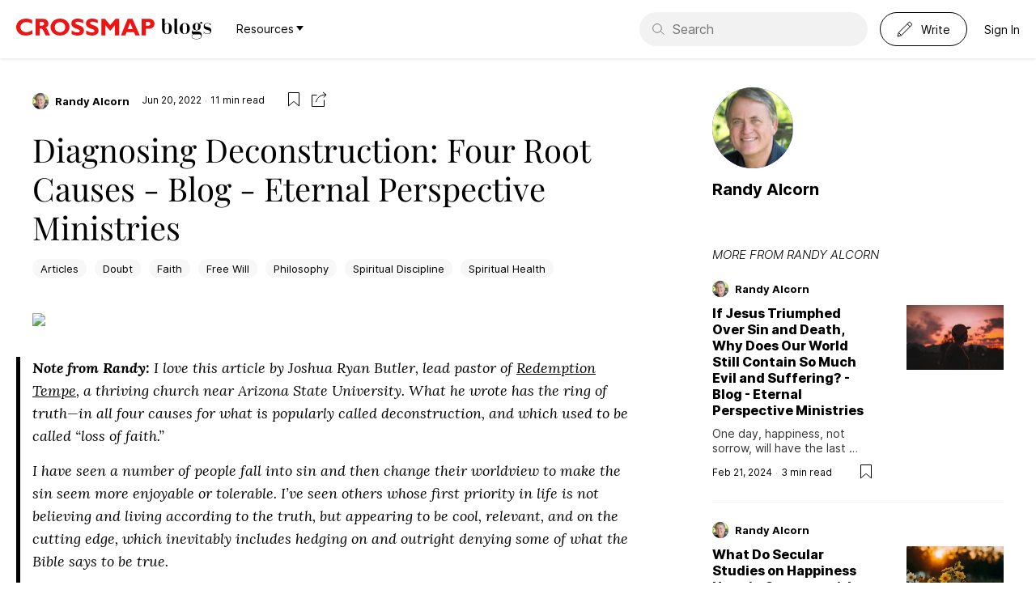

--- FILE ---
content_type: text/html; charset=utf-8
request_url: https://blogs.crossmap.com/stories/diagnosing-deconstruction-four-root-causes-blog-eternal-perspective-ministries-HG97fcVhChP7RQPdgfAhp
body_size: 28007
content:
<!DOCTYPE html><html lang="en"><head><meta charSet="utf-8"/><meta name="viewport" content="width=device-width, initial-scale=1"/><link rel="icon" type="image/ico" href="/assets/img/favicon.png"/><title>Diagnosing Deconstruction: Four Root Causes - Blog - Eternal Perspective Ministries | Crossmap Blogs</title><meta name="title" content="Diagnosing Deconstruction: Four Root Causes - Blog - Eternal Perspective Ministries | Crossmap Blogs"/><meta name="description" content="It’s a bummer if someone’s dealing with church hurt and you hand him a stack of apologetics books to read. Those same books will be useless if, beneath the surface, he really just wants to justify his sin."/><link rel="canonical" href="https://www.epm.org/blog/2022/Jun/20/diagnosing-deconstruction"/><meta property="og:locale" content="en_US"/><meta property="og:type" content="article"/><meta property="og:title" content="Diagnosing Deconstruction: Four Root Causes - Blog - Eternal Perspective Ministries | Crossmap Blogs"/><meta property="og:description" content="It’s a bummer if someone’s dealing with church hurt and you hand him a stack of apologetics books to read. Those same books will be useless if, beneath the surface, he really just wants to justify his sin."/><meta property="og:url" content="https://blogs.crossmap.com/stories/diagnosing-deconstruction-four-root-causes-blog-eternal-perspective-ministries-HG97fcVhChP7RQPdgfAhp"/><meta property="og:site_name" content="Crossmap Blogs"/><meta property="article:published_time" content="2022-06-20T00:00:00.000Z"/><meta property="og:image" content="https://d3tfn18lzrilkz.cloudfront.net/blogs.crossmap.com/app/uploads/2022/06/20093422/60118d2d8e100951784df56976c7d5c9-G2FdXCwG.jpg"/><meta property="og:image:width" content="2560"/><meta property="og:image:height" content="1707"/><meta name="twitter:card" content="summary_large_image"/><meta name="twitter:label1" content="Written by"/><meta name="twitter:data1" content="Randy Alcorn"/><meta name="twitter:label2" content="Est. reading time"/><meta name="twitter:data2" content="11 minutes"/><meta name="next-head-count" content="22"/><script id="remove-svg-log-error" data-nscript="beforeInteractive">const originalConsoleError = console.error;
          console.error = (...args) => {
            if (typeof args[0] === "string" && /defaultProps/.test(args[0])) {
              return;
            }
            originalConsoleError(...args);
          };</script><link rel="preload" href="/_next/static/css/4ad459ca401d78fa.css" as="style"/><link rel="stylesheet" href="/_next/static/css/4ad459ca401d78fa.css" data-n-g=""/><noscript data-n-css=""></noscript><script defer="" nomodule="" src="/_next/static/chunks/polyfills-c67a75d1b6f99dc8.js"></script><script src="/_next/static/chunks/webpack-3a77dffc816b2c3a.js" defer=""></script><script src="/_next/static/chunks/framework-209d228742ce58bd.js" defer=""></script><script src="/_next/static/chunks/main-ba0430f524c8b892.js" defer=""></script><script src="/_next/static/chunks/pages/_app-9e4e202ccf714170.js" defer=""></script><script src="/_next/static/chunks/1422-80dfe4e33b919a7f.js" defer=""></script><script src="/_next/static/chunks/9082-5663c524b6b1282c.js" defer=""></script><script src="/_next/static/chunks/3925-718d717f52b188ca.js" defer=""></script><script src="/_next/static/chunks/3406-75d637358f31d976.js" defer=""></script><script src="/_next/static/chunks/pages/stories/%5Bid%5D-9f03708ad81969b2.js" defer=""></script><script src="/_next/static/0osI3ZWlaWSzSZIgW-yOo/_buildManifest.js" defer=""></script><script src="/_next/static/0osI3ZWlaWSzSZIgW-yOo/_ssgManifest.js" defer=""></script></head><body><div id="__next"><div style="display:contents"><header class="app-header" role="navigation" aria-label="Site Navigation"><span class="logo"><a target="_blank" href="https://www.crossmap.com/"><svg xmlns="http://www.w3.org/2000/svg" width="172" height="21" fill="none"><path fill="#F01313" fill-rule="evenodd" d="M54.139 0c7.209 0 11.697 5.175 11.697 10.5 0 4.727-3.86 10.44-11.787 10.44-7.06 0-11.637-5.114-11.637-10.44C42.412 5.744 46.361 0 54.14 0Zm21.743 0c1.615 0 3.65.18 6.91 1.586v4.188c-1.406-.688-3.949-1.974-6.55-1.974-2.993 0-3.082 1.465-3.082 1.675 0 1.226 2.004 1.945 4.936 2.991 2.573.928 5.624 2.484 5.624 6.432 0 4.727-4.936 6.043-7.987 6.043-3.44 0-6.702-1.615-7.21-1.975V14.57c1.765 1.107 4.098 2.543 7.09 2.543.658 0 3.051-.03 3.051-1.855 0-1.346-1.166-1.765-3.86-2.692-2.93-1.018-6.64-2.454-6.64-6.761C68.164 2.692 70.766 0 75.882 0ZM93.89 0c1.614 0 3.65.18 6.91 1.586v4.188C99.393 5.086 96.85 3.8 94.248 3.8c-2.992 0-3.082 1.465-3.082 1.675 0 1.226 2.004 1.945 4.936 2.991 2.574.928 5.625 2.484 5.625 6.432 0 4.727-4.936 6.043-7.988 6.043-3.44 0-6.7-1.615-7.21-1.975V14.57c1.766 1.107 4.099 2.543 7.09 2.543.659 0 3.052-.03 3.052-1.855 0-1.346-1.167-1.765-3.86-2.692-2.93-1.018-6.64-2.454-6.64-6.761C86.17 2.692 88.773 0 93.889 0ZM12.325 0c3.71 0 6.282 1.167 7.33 1.795v4.697c-.839-.628-3.441-2.214-6.971-2.214-4.248 0-7.39 2.453-7.39 6.193 0 4.008 3.411 6.252 7.24 6.252 1.915 0 3.71-.539 5.415-1.406l1.945-1.107v4.697c-2.992 1.586-5.415 2.034-8.018 2.034C3.95 20.94 0 15.764 0 10.53 0 5.384 4.039 0 12.325 0Zm24.796 1.287c1.077.717 2.662 2.393 2.662 4.816 0 3.41-2.632 4.607-3.5 5.026 1.466.718 2.483 2.782 2.931 3.83.569 1.166 1.437 3.08 1.975 4.246l.688 1.467h-5.594c-.45-.898-2.214-4.936-2.633-5.744-1.34-2.507-2.34-2.571-3.719-2.573h-.857v8.317h-5.146V.27h7.837c1.856 0 3.71 0 5.356 1.017ZM109.68.27l6.462 7.748 6.55-7.748h4.459v20.402h-5.147V8.197l-5.474 6.582h-.747l-5.475-6.582v12.475h-5.146V.27h4.518Zm33.948 0 9.065 20.402h-5.475l-1.675-4.039h-9.124l-1.525 4.039h-5.386L137.735.27h5.893Zm24.227.837c1.736.928 3.112 2.872 3.112 5.205a6.087 6.087 0 0 1-2.932 5.205c-1.482.912-2.99.956-4.578.958h-3.26v8.197h-5.145V.27h8.347c1.316 0 2.901 0 4.456.837ZM54.109 4.338c-3.65 0-6.402 2.213-6.402 6.252 0 4.877 4.009 6.223 6.432 6.223 3.26 0 6.431-2.154 6.431-6.192 0-3.8-2.482-6.283-6.46-6.283Zm86.647.838-2.991 7.897h6.282l-3.291-7.897Zm21.441-1.137h-2v4.696h1.904c1.611-.004 3.601-.108 3.601-2.393 0-2.198-2.044-2.298-3.505-2.303ZM31.741 3.98h-2.667v4.667h2.123c1.317-.06 1.646-.06 2.184-.36.749-.388 1.108-1.136 1.108-1.974 0-2.219-2.058-2.327-2.748-2.333Z" clip-rule="evenodd"></path></svg></a><a href="https://blogs.crossmap.com/"><svg xmlns="http://www.w3.org/2000/svg" width="63" height="26" fill="none"><path fill="currentColor" d="M4.425 0H.138v.367H1.19V12.57c0 3.331 1.666 6.492 6.37 6.492 4.46 0 5.782-3.675 5.782-6.835 0-1.985-.367-3.382-.93-4.288-.956-1.519-2.671-2.425-4.68-2.425-1.96 0-2.916 1.077-3.308 1.91V0Zm5.366 14.774c0 1.837-.392 3.87-2.548 3.87-2.18 0-2.818-2.204-2.818-4.336V8.967c0-1.103.882-3.038 3.283-3.038 2.083 0 2.083 2.572 2.083 5.855v2.99Zm11.494 3.185c-.147.392-.466.71-.882.71-.343 0-.686-.245-.686-.686V0h-4.288v.367h1.054v15.828c0 2.058.98 2.915 3.087 2.915h.294c1.102 0 1.592-.588 1.837-1.151h-.416Zm7.985 1.102c4.189 0 6.247-3.307 6.247-6.811 0-3.357-1.862-6.737-6.248-6.737-4.312 0-6.223 3.233-6.223 6.737s1.862 6.811 6.223 6.811Zm2.645-4.557c0 1.813-.343 4.165-2.646 4.165-2.254 0-2.621-2.352-2.621-4.165v-3.7c0-2.817.367-4.875 2.621-4.875 2.303 0 2.646 2.058 2.646 4.876v3.699Zm17.57 7.35c0 2.23-2.67 3.16-5.488 3.16-4.606 0-5.83-1.322-5.83-3.307 0-1.936 2.204-2.18 3.209-2.18h5.904c1.03 0 2.205.293 2.205 2.18v.147Zm-3.65-10.853c0 1.813-.319 3.136-1.789 3.136-1.347 0-1.74-.736-1.74-3.161V9.212c0-2.107.221-3.332 1.74-3.332 1.544 0 1.789 1.029 1.789 3.332v1.789Zm-5.12 5.046c-1.275 0-1.79-.098-1.79-.857 0-.539.687-1.2 2.5-1.25.514.27 1.225.515 2.621.515 2.107 0 3.357-.71 3.994-1.617.612-.857.857-1.935.857-2.94 0-.71-.122-1.396-.343-1.935-.147-.368-.416-.809-.416-1.495 0-.539.196-1.176.563-1.176.441 0 .343 1.078 1.274 1.078.613 0 1.103-.466 1.103-1.103 0-.71-.71-1.224-1.421-1.224h-.098c-.98.048-1.862 1.273-1.862 2.498 0 .123 0 .27.024.393-1.176-1.299-2.45-1.421-3.675-1.421-3.405 0-4.973 1.739-4.973 4.434 0 1.47.367 2.67 1.91 3.748-2.302.147-2.964 1.47-2.964 3.038 0 .686 0 2.279 1.642 2.769-1.103.123-1.862.98-1.862 2.082 0 3.235 2.768 3.823 6.198 3.823 3.504 0 6.321-1.25 6.321-4.533 0-.294-.024-.612-.049-.906-.122-1.128-.563-3.92-4.238-3.92h-5.317Zm12.295 2.769c.024-.931.049-1.274.171-1.274.098 0 .22.147.441.367.98.931 2.058 1.152 3.381 1.152 3.65 0 5.023-1.494 5.023-4.336 0-1.813-.834-3.381-3.161-3.97-3.087-.808-4.949-1.053-4.949-2.45 0-1.445 1.47-2.351 3.234-2.351 1.593 0 3.234.612 3.504 2.229l.49.024.049-2.327h-.368v.171c0 .368-.025.54-.147.54-.073 0-.171-.074-.319-.172-.686-.514-1.69-.882-2.915-.882-3.43 0-4.753 1.788-4.753 3.895 0 3.112 1.519 3.724 4.41 4.508 2.67.736 3.577 1.226 3.577 2.548 0 1.52-1.421 2.157-3.675 2.157-1.935 0-3.136-.76-3.944-2.352l-.417-.025v2.548h.367Z"></path></svg></a><div class="has-dropdown nav-item ml30 mr15"><div class="title"><a href="/stories/[id]">Resources<svg xmlns="http://www.w3.org/2000/svg" width="9" height="6" fill="none"><path fill="currentColor" d="M0 0h9L4.5 6 0 0Z"></path></svg></a></div></div></span><button class="btn-nav"><span class="i-nav"></span></button><div class="tools"><form class="input-search-wp header-search" action="https://search.crossmap.com/search" aria-label="Search Field" method="get"><svg width="21" height="20" fill="none" viewBox="0 0 21 20"><path stroke="currentColor" d="M8.333 16a7.5 7.5 0 1 0 0-15 7.5 7.5 0 0 0 0 15Z"></path><path stroke="currentColor" stroke-linecap="square" d="m19.833 19-5.5-5.5"></path></svg><input class="input-search" type="search" placeholder="Search" name="q"/><input type="hidden" name="ia" value="blogs"/></form><button class="btn-write btn txt fz14"><svg width="20" height="20" fill="none"><path stroke="currentColor" stroke-linejoin="round" d="M2.333 14.333 15.667 1 19 4.333 5.667 17.667m-3.334-3.334L1 19l4.667-1.333m-3.334-3.334L4 16l1.667 1.667m7.333-14L16.333 7"></path></svg><span class="fz14">Write</span></button><button class="btn txt fz14">Sign In</button></div></header><div class="pd20 author-header not-laptop"><div class="author-row md expand"><span class="avatar md circle init-r"><a href="/authors/c1fe3674-798b-47aa-8fc7-f11b8a570102"><img alt="avatar" loading="lazy" width="120" height="120" decoding="async" data-nimg="1" style="color:transparent" srcSet="/_next/image?url=https%3A%2F%2Faccounts.crossmap.com%2Favatars%2Fc1fe3674-798b-47aa-8fc7-f11b8a570102&amp;w=128&amp;q=75 1x, /_next/image?url=https%3A%2F%2Faccounts.crossmap.com%2Favatars%2Fc1fe3674-798b-47aa-8fc7-f11b8a570102&amp;w=256&amp;q=75 2x" src="/_next/image?url=https%3A%2F%2Faccounts.crossmap.com%2Favatars%2Fc1fe3674-798b-47aa-8fc7-f11b8a570102&amp;w=256&amp;q=75"/></a></span><div class="txt"><div class="name"><a href="/authors/c1fe3674-798b-47aa-8fc7-f11b8a570102">Randy Alcorn</a></div></div></div></div><div class="container-tl"><div class="l-main mtp3"><div><div class="story-info container mt30"><div class="story-tools justify-row"><span><span class="only-laptop dib vam mr15"><span class="story-author"><span class="avatar xs circle init-r"><a href="/authors/c1fe3674-798b-47aa-8fc7-f11b8a570102"><img alt="avatar" loading="lazy" width="120" height="120" decoding="async" data-nimg="1" style="color:transparent" srcSet="/_next/image?url=https%3A%2F%2Faccounts.crossmap.com%2Favatars%2Fc1fe3674-798b-47aa-8fc7-f11b8a570102&amp;w=128&amp;q=75 1x, /_next/image?url=https%3A%2F%2Faccounts.crossmap.com%2Favatars%2Fc1fe3674-798b-47aa-8fc7-f11b8a570102&amp;w=256&amp;q=75 2x" src="/_next/image?url=https%3A%2F%2Faccounts.crossmap.com%2Favatars%2Fc1fe3674-798b-47aa-8fc7-f11b8a570102&amp;w=256&amp;q=75"/></a></span><a class="name fz13" href="/authors/c1fe3674-798b-47aa-8fc7-f11b8a570102">Randy Alcorn</a></span></span><span class="has-dot dib vam"><span class="read fz12">11<!-- --> <!-- -->min read<!-- -->  </span></span></span><span class="tools"><button class="flat-btn ml15 "><svg width="20" height="20" fill="none"><path stroke="currentColor" d="M9.675 12.62 3.5 17.913V1.5h13v16.413l-6.175-5.293-.325-.278-.325.278Z"></path></svg></button><button><svg width="20" height="20" fill="none"><path stroke="currentColor" d="M6.5 4.5h-6v14h15v-8M5.5 13C6.333 9.667 9 4 18 4m0 0-4-3m4 3-3 3.5"></path></svg></button></span></div></div><article class="story serif" style="font-size:16px"><header class="mt20 container"><h1 class="story-title">Diagnosing Deconstruction: Four Root Causes - Blog - Eternal Perspective Ministries</h1><ul class="tags inline no-bullet"><li><a class="tag" href="/tags/articles">Articles</a></li><li><a class="tag" href="/tags/doubt">Doubt</a></li><li><a class="tag" href="/tags/faith">Faith</a></li><li><a class="tag" href="/tags/free-will">Free Will</a></li><li><a class="tag" href="/tags/philosophy">Philosophy</a></li><li><a class="tag" href="/tags/spiritual-discipline">Spiritual Discipline</a></li><li><a class="tag" href="/tags/spiritual-health">Spiritual Health</a></li></ul></header><div class="story-main container mt30 editor-shell"><div><div>
<div>
<p><img src="https://www.epm.org/static/cache/60/11/60118d2d8e100951784df56976c7d5c9.jpg" /></p>
<blockquote><p><strong>Note from Randy: </strong>I love this article by Joshua Ryan Butler, lead pastor of <a href="http://tempe.redemptionaz.com/">Redemption Tempe</a>, a thriving church near Arizona State University. What he wrote has the ring of truth—in all four causes for what is popularly called deconstruction, and which used to be called “loss of faith.”</p>
<p>I have seen a number of people fall into sin and then change their worldview to make the sin seem more enjoyable or tolerable. I&#8217;ve seen others whose first priority in life is not believing and living according to the truth, but appearing to be cool, relevant, and on the cutting edge, which inevitably includes hedging on and outright denying some of what the Bible says to be true.</p>
<p>Pain inflicted in church communities is so rampant that I have used it as a segue into evangelism, saying, “I’ll bet you have been really hurt by church people, haven’t you?” When they ask, “How did you know?” I say, “Because I’m a Christian, and I’ve been hurt by church people. And you know what? I’ve hurt people too.”</p>
<p>This article sparked a two-hour conversation with one of my family members. I hope you find it helpful and thought-provoking and useful to share with others.</p>
<p>Thanks, Joshua!</p></blockquote>
<h3><strong>4 Causes of Deconstruction</strong></h3>
<p><em>By Joshua Ryan Butler</em></p>
<p>Deconstruction is a symptom, not the root cause.</p>
<p>A proper diagnosis is important because—to continue the medical analogy—each underlying condition has a different cure.</p>
<p>I’ve walked as a pastor with many wrestling with <a href="https://www.thegospelcoalition.org/reviews/before-lose-faith-deconstruction/">deconstruction</a>. While not exhaustive, these are the four most common root causes I’ve seen. Let’s look at the gospel’s treatment plan for each.</p>
<h4><strong>1. Church Hurt</strong></h4>
<p>Many who deconstruct have been wounded by abusive or manipulative church leaders, or generally unhealthy church cultures. Often these relationships were intimate and formative: the pastor you grew up with, the mentor you trusted. For others, the relationships are more distant. You grew up under the influence of leaders like Ravi Zacharias, Carl Lentz, or Mark Driscoll—whose teaching and charisma powerfully inspired you and formatively shaped you—but then the curtain got pulled back. The betrayal can make the whole thing look like a sham. The pain can be excruciating and disorienting.</p>
<p>It’s easier to throw the baby out with the bathwater when you feel like you’ve been drowning.</p>
<p>Church hurt is real. But deconstruction is a false cure.</p>
<p>The gospel’s remedy is lament. The psalms often protest mistreatment at the hands of God’s people and petition for his justice. David—who wrote a majority of the psalms<em>—</em>experienced abusive leadership firsthand from King Saul. Yet he sought the Righteous Judge with lament, groans, and tears.</p>
<p>You don’t need to ignore the church’s problems to protect its reputation. Instead, bring the problems boldly to God—like David did—and encounter a deeper intimacy with him as you’re honest about your wounds. Deconstruction bypasses this deeper healing. It’s a shortcut that internalizes grief rather than bringing it before God.</p>
<p>We’re not good at grief today. Much of deconstruction exists because it’s easier to move on than to be sad. But the only true and eternal cure for these deeper wounds is Christ.</p>
<p>The solution to bad community isn’t abandoning community; it’s good community. A healthy treatment plan will eventually involve rebuilding a good church community with good boundaries and good leaders. No community’s perfect, but trust can be rebuilt on the other side of lament, in healthy relationships centered on Jesus and life together as his people.</p>
<p><em>Diagnosis</em>: church hurt</p>
<p><em>Cure</em>: grief and lament</p>
<h4><strong>2. Poor Teaching</strong></h4>
<p>Some Christians have been led to believe they must choose between faith and science, because of poor teaching on Genesis 1. Others have been led to believe God is a vindictive sadist, from a popular caricature of hell. Best abandon Christian faith entirely on account of some dubious or sloppy teaching, right?</p>
<p>But if the problem is bad teaching, the solution is good teaching. There are great resources out there (such as TGC’s recent book, <a href="https://store.thegospelcoalition.org/tgc/products/9414/before-you-lose-your-faith"><em>Before You Lose Your Faith</em></a><em>, </em>and video series “<a href="https://www.thegospelcoalition.org/podcasts/q-a-podcast/thaddeus-williams-social-justice-politics/">Gen Z’s Questions About Christianity</a>”) and many wise pastors are walking patiently with those who wrestle with hard questions. Good teaching and good teachers exist.</p>
<p>Jesus is the best model of replacing bad teaching with good teaching. I love his refrain in the Sermon on the Mount: “You have heard it said . . . but I say” (Matt. 5–7). Jesus <em>deconstructs</em> bad teaching in order to <em>reconstruct </em>good teaching. Not all deconstruction is bad.</p>
<p>The bad form of deconstruction, as my friend Seth Troutt pointed out, is epitomized by the serpent’s question in the Garden: <em>Did God really say? </em>(Gen. 3). The enemy wants us to break trust with God and distance ourselves from him and his people. This is the way of most deconstruction today.</p>
<p>Jesus shows us a better way. In contrast to the serpent’s question, Jesus proclaims: <em>You have heard it said . . . but I say. </em>The serpent’s goal is to break trust; Jesus’s goal is to build trust. The serpent’s goal is to distance us from God; Jesus’s goal is to draw us closer to God.</p>
<p>Some mistakenly think Jesus is critiquing the Old Testament when he says “You have heard it said.” But Jesus loves his Hebrew Bible. He’s constantly saying things like, “It is written,” “Have you not read?” and “I have come not to abolish the Scriptures but to fulfill them.” Jesus has a higher view of the Old Testament than most of us do.</p>
<p>Jesus is critiquing not the Scriptures, but faulty traditions and insufficient interpretations. Not much has changed. Inaccurate caricatures and misreadings of Scripture are everywhere today, even promoted within some churches.<em> </em></p>
<p>We need to take good teaching seriously. Our refrain should be, <em>You have heard it said, but Jesus says</em>. . . . I’ve <a href="https://www.thegospelcoalition.org/reviews/skeletons-gods-closet/">written books</a> on hell, judgment, holy war, sacrifice, wrath, and atonement, and I’m writing one on sex and gender. I’m often trying to confront popular caricatures of the Christian faith and <a href="https://www.thegospelcoalition.org/article/progressive-christianity-shallower-evangelical-faith-i-left/">replace them</a> with a healthy, biblical, historic understanding. That’s one of TGC’s goals, too.</p>
<p>Today’s deconstruction allows bad teaching to have the last word. It rejects a distorted vision and misses an encounter with the real thing: the living God. Such a “remedy” kills the very patients it seeks to cure, distancing them from the pure medicine (in Christ) that alone can truly heal. The gospel’s treatment plan, meanwhile, does not simply ditch bad teaching, but replaces it with good teaching.</p>
<p><em>Diagnosis</em>: bad teaching</p>
<p><em>Cure</em>: good teaching</p>
<h4><strong>3. Desire to Sin</strong></h4>
<p>Some deconstruct out of a desire to justify their sin. Many friends in ministry have suddenly had “big questions about God”—then proceeded to quickly deconstruct their faith. So many times, it later comes out they’d been having an affair that started well before their deconstruction began.</p>
<p>I minister in a college town (go ASU Sun Devils) where students regularly deconstruct when they’ve started sleeping with their girlfriend or boyfriend. Convenient timing. Others deconstruct while harboring an addiction (drugs, alcohol, porn), to release their guilt.</p>
<p>Deconstruction here is usually presented as an anguishing process of honest wrestling (“I just don’t understand why God won’t show up and answer me”). It casts the questioner as the hero grappling authentically with a God too distant to trust or too difficult to believe.</p>
<p>This masks what’s really going on. “What the heart wants, the mind justifies,” the old quip wisely observes. God allows us to think we are “judging” him, when really it’s a form of God’s judgment on us. It exposes how far we’re willing to go to justify our sin. God hands us over to the depravity of our mind, that we might attain the corrupted desires of our heart.</p>
<p>If the problem is a desire to sin, the solution is confession and repentance. Jesus invites all to “open their eyes, so that they may turn from darkness to light and from the power of Satan to God, that they may receive forgiveness of sins and a place among those who are sanctified by faith in me” (Acts 26:18).</p>
<p>Deconstruction is poison, not medicine. It supplements the sin that’s killing you, rather than healing it. It allows you to save face, to look virtuous in your departure from God (“He’s the problem, not me”), while distracting you from squarely facing your true motivations.</p>
<p>Deconstruction is playing with fire; grace is real and can heal. James offers wise advice: “Cleanse your hands, you sinners, and purify your hearts, you double minded.” Yet he also gives a hope-filled promise for those who would deconstruct: “Submit yourselves therefore to God. Resist the devil, and he will flee from you. Draw near to God, and he will draw near to you” (James 4:7–8).</p>
<p><em>Diagnosis</em>: desire to sin</p>
<p><em>Cure</em>: confession and repentance</p>
<h4><strong>4. Street Cred</strong></h4>
<p>Doubt is hip. The desire to fit in with the cultural ethos of our moment is strong. That’s why so many deconversion stories <a href="https://www.thegospelcoalition.org/article/deconversion-not-countercultural/">sound like</a> everyone’s reading off the same script—its well-worn clichés signaling conformity to accepted norms.</p>
<p>Celebrities are leading the charge. There’s influence to be had, platforms to be built, and money to be made. It gets Rob Bell on Oprah, bolsters Glennon Doyle’s book sales, and lets <a href="https://www.thegospelcoalition.org/article/rhett-link-deconversion/">Rhett &amp; Link</a> host Nacho Libre and Harry Potter on their popular YouTube channel.</p>
<p>A wave of #exvangelical podcasters and TikTok stars are following in the wake, with a whole cottage industry to welcome and cheer them on. There’s clout in distancing oneself from “outdated” views of sex and gender, an “obscure” Bible with talking snakes and forbidden shellfish, and “offensive” doctrines like wrath and hell.</p>
<p>I’m not claiming to know the heart of such influencers. Motivations other than street cred can be powerfully at play. I’m simply observing that social pressure is a powerful carrot on the stick—and not just for celebrities.</p>
<p>The cultural hostility is real. Whether in progressive urban centers (like my hometown of Portland), or university environments (like where I currently live), Christians are decidedly not the cool kids. It’s hard to be the awkward one sitting alone at lunch. Many of us feel the social pressure—and the release valve is a simple Instagram post away.</p>
<p>The “cure” here is the crucifixion of your image. The gospel calls you to mortify your love of influence and prestige—<em>put it to death</em>. Jesus warns of those who love “the glory that comes from man” more than “the glory that comes from God” (John 12:43). It’s not wrong to want love and affirmation; it’s just wrong to want it more from your fickle friends than your faithful God.</p>
<p>John warns, “Do not love the world or anything in the world. If anyone loves the world, love for the Father is not in him” (1 John 2:15). <em>The world </em>here refers not to God’s good creation, but sinful patterns that have been normalized in society through our rebellion against God. At the heart of these patterns is our desire for autonomy from God—the very desire championed by deconstruction today.</p>
<p>Deconstruction can fuel vanity. It can feed on your insecurity, your desire for acceptance, by puffing you up with the hot air of the world. The gospel, in contrast, calls you to “Humble yourselves, therefore, under the mighty hand of God so that at the proper time he may exalt you” (1 Pet. 5:6). God humbles you in the eyes of the world, in order to ultimately lift you up with him.</p>
<p>Mortify your desire for street cred in order to experience union with God.</p>
<p><em>Diagnosis</em>: street cred</p>
<p><em>Cure</em>: crucifixion of image</p>
<h4><strong>Diagnosis and Cure</strong></h4>
<p>As a pastor, I’ve found understanding these root causes helpful when walking with people through deconstruction. A proper diagnosis helps administer the right cure.</p>
<p>It’s a bummer if someone’s dealing with church hurt and you hand him a stack of apologetics books to read. Those same books will be useless if, beneath the surface, he really just wants to justify his sin.</p>
<p>It’s also worth recognizing: people’s <em>real </em>motives will often be different from their <em>stated</em> motives. I’ve had people come to me “with big questions about God,” only to later discover they were feeling social pressure at school or having an affair at the office.</p>
<p>Also, people can have <em>multiple </em>motives. Some lingering theology questions, a bad church experience, and a desire for street cred can all stew together in the heart’s cauldron. Being a good pastor, mentor, or friend will require attention to the uniqueness of each situation.</p>
<p>This all implies a challenge: <a href="https://www.thegospelcoalition.org/article/doubt-deconstruction-patient-faith/">it takes <em>time</em></a>. Ministering in the age of deconstruction will likely involve attentiveness in conversation, sensitivity to the Spirit, and the risk of investment—knowing the person might end up bailing anyway. Good doctors take time with their patients, and as ministers of the gospel we must too. Yet while wisdom may prescribe distinct treatment plans, there’s ultimately one source of healing we’re seeking to administer: the <a href="https://www.thegospelcoalition.org/article/great-physician-covid-19/">remedy found in Jesus Christ</a>.</p>
<p><em>This article originally appeared on <a href="https://www.thegospelcoalition.org/article/4-causes-deconstruction/">The Gospel Coalition</a>, and is used with permission of the author.</em></p>
<p>Photo by <a href="https://unsplash.com/@josuemichelphotography?utm_source=unsplash&amp;utm_medium=referral&amp;utm_content=creditCopyText">Josue Michel</a> on <a href="https://unsplash.com/s/photos/plant-roots?utm_source=unsplash&amp;utm_medium=referral&amp;utm_content=creditCopyText">Unsplash</a></p>
</div>
</div>
</div></div></article><ul class="tags inline no-bullet"><li><a class="tag" href="/tags/articles">Articles</a></li><li><a class="tag" href="/tags/doubt">Doubt</a></li><li><a class="tag" href="/tags/faith">Faith</a></li><li><a class="tag" href="/tags/free-will">Free Will</a></li><li><a class="tag" href="/tags/philosophy">Philosophy</a></li><li><a class="tag" href="/tags/spiritual-discipline">Spiritual Discipline</a></li><li><a class="tag" href="/tags/spiritual-health">Spiritual Health</a></li></ul><div class="container mt30"><button class="btn sm outline primary">Save</button><button class="btn sm outline primary">Share</button><a class="btn sm outline primary" target="_blank" href="https://donate.crossmap.com/b/3csbIXgFaeJxeBO4gw">Give</a></div><div id="HG97fcVhChP7RQPdgfAhp" data-spotim-module="conversation" data-post-id="HG97fcVhChP7RQPdgfAhp" data-post-url="https://blogs.crossmap.com/stories/diagnosing-deconstruction-four-root-causes-blog-eternal-perspective-ministries-HG97fcVhChP7RQPdgfAhp" data-article-tags="Articles,Doubt,Faith,Free Will,Philosophy,Spiritual Discipline,Spiritual Health"></div><section class="daily-devotion-box mt30"><a class="devotion-logo" href="https://blogs.crossmap.com/publications/6U8ruKkXB_ITUo4VU2so6"><img alt="publication logo" loading="lazy" width="70" height="70" decoding="async" data-nimg="1" style="color:transparent" srcSet="/_next/image?url=https%3A%2F%2Fblogs.crossmap.com%2F_next%2Fimage%3Furl%3Dhttps%253A%252F%252Fd3tfn18lzrilkz.cloudfront.net%252Fblogs.crossmap.com%252Fimages%252F1719498131-cXrElCyexAjPk1EVEJE1T.jpeg%26w%3D256%26q%3D75&amp;w=96&amp;q=75 1x, /_next/image?url=https%3A%2F%2Fblogs.crossmap.com%2F_next%2Fimage%3Furl%3Dhttps%253A%252F%252Fd3tfn18lzrilkz.cloudfront.net%252Fblogs.crossmap.com%252Fimages%252F1719498131-cXrElCyexAjPk1EVEJE1T.jpeg%26w%3D256%26q%3D75&amp;w=256&amp;q=75 2x" src="/_next/image?url=https%3A%2F%2Fblogs.crossmap.com%2F_next%2Fimage%3Furl%3Dhttps%253A%252F%252Fd3tfn18lzrilkz.cloudfront.net%252Fblogs.crossmap.com%252Fimages%252F1719498131-cXrElCyexAjPk1EVEJE1T.jpeg%26w%3D256%26q%3D75&amp;w=256&amp;q=75"/></a><form aria-label="Subscription Field"><h2>Subscribe to the Daybreak Devotions for Women</h2><p>Be inspired by God&#x27;s Word every day! Delivered to your inbox.</p><div class="input-wp"><input type="email" name="email" placeholder="Your email"/><button type="submit">Submit</button></div></form></section><hr class="divider mt50"/><div class="mv60 not-laptop"><ul class="border-list md no-bullet"></ul><div class="mt20 center-align"><a class="btn lg outline primary" href="/authors/c1fe3674-798b-47aa-8fc7-f11b8a570102">See all from<!-- --> <!-- -->Randy Alcorn</a></div></div><div class="mv60"><h2 class="row-title">Editor&#x27;s Picks</h2><ul class="border-list md no-bullet"><li><article class="story-row  sm"><span class="story-author"><span class="avatar xs circle init-c"><a href="/authors/f4f1b2c2-7518-48f9-9f48-61d4a97843ce"><img alt="avatar" loading="lazy" width="120" height="120" decoding="async" data-nimg="1" style="color:transparent" srcSet="/_next/image?url=https%3A%2F%2Faccounts.crossmap.com%2Favatars%2Ff4f1b2c2-7518-48f9-9f48-61d4a97843ce&amp;w=128&amp;q=75 1x, /_next/image?url=https%3A%2F%2Faccounts.crossmap.com%2Favatars%2Ff4f1b2c2-7518-48f9-9f48-61d4a97843ce&amp;w=256&amp;q=75 2x" src="/_next/image?url=https%3A%2F%2Faccounts.crossmap.com%2Favatars%2Ff4f1b2c2-7518-48f9-9f48-61d4a97843ce&amp;w=256&amp;q=75"/></a></span><a class="name fz13" href="/authors/f4f1b2c2-7518-48f9-9f48-61d4a97843ce">Chris Carpenter</a></span><div class="story-content"><figure><a class="img-3-2" href="/stories/actress-jen-lilley-reveals-powerful-insight-on-how-to-wake-up-your-faith-iWD1nSMmOEBQk7EeSTYp0"><img alt="featureImage" loading="lazy" width="240" height="160" decoding="async" data-nimg="1" style="color:transparent" srcSet="/_next/image?url=https%3A%2F%2Fd3tfn18lzrilkz.cloudfront.net%2Fblogs.crossmap.com%2Fimages%2F1768574469-HJvWR1xyua0Ujq9U9xL5_.jpeg&amp;w=256&amp;q=75 1x, /_next/image?url=https%3A%2F%2Fd3tfn18lzrilkz.cloudfront.net%2Fblogs.crossmap.com%2Fimages%2F1768574469-HJvWR1xyua0Ujq9U9xL5_.jpeg&amp;w=640&amp;q=75 2x" src="/_next/image?url=https%3A%2F%2Fd3tfn18lzrilkz.cloudfront.net%2Fblogs.crossmap.com%2Fimages%2F1768574469-HJvWR1xyua0Ujq9U9xL5_.jpeg&amp;w=640&amp;q=75"/></a></figure><div class="story-body"><h3 class="title"><a href="/stories/actress-jen-lilley-reveals-powerful-insight-on-how-to-wake-up-your-faith-iWD1nSMmOEBQk7EeSTYp0">Actress Jen Lilley Reveals Powerful Insight on How to &#x27;Wake Up Your Faith&#x27;</a></h3><p class="desc multiline-ellipsis two">So many people go through life believing in God but not fully experiencing the completeness of His presence. Sadly, they feel stuck and spiritually stagnant, questioning if there is more to faith than attending church, being happy once in a while, or having their prayers go unanswered.Author Jen Lilley believes...</p><div class="extra"><button class="flat-btn ml15 flr"><svg width="20" height="20" fill="none"><path stroke="currentColor" d="M9.675 12.62 3.5 17.913V1.5h13v16.413l-6.175-5.293-.325-.278-.325.278Z"></path></svg></button><span class="has-dot mr15"><span class="read fz12">10<!-- --> <!-- -->min read</span></span><span class="tags"><a class="tag" href="/tags/jen-lilley">Jen Lilley</a><a class="tag" href="/tags/wake-up-your-faith">Wake Up Your Faith</a><a class="tag" href="/tags/faith">Faith</a><a class="tag" href="/tags/devotional">Devotional</a><a class="tag" href="/tags/into-the-supernatural-podcast">Into the Supernatural Podcast</a></span></div></div></div></article></li><li><article class="story-row  sm"><span class="story-author"><span class="avatar xs circle init-m"><a href="/authors/57c95392-03d7-42cb-bccf-f998e5e22bb9"><img alt="avatar" loading="lazy" width="120" height="120" decoding="async" data-nimg="1" style="color:transparent" srcSet="/_next/image?url=https%3A%2F%2Fd3tfn18lzrilkz.cloudfront.net%2Fblogs.crossmap.com%2Fimages%2F1718983360-MjtD2EOMuOg_DW8dBm9Kh.jpeg&amp;w=128&amp;q=75 1x, /_next/image?url=https%3A%2F%2Fd3tfn18lzrilkz.cloudfront.net%2Fblogs.crossmap.com%2Fimages%2F1718983360-MjtD2EOMuOg_DW8dBm9Kh.jpeg&amp;w=256&amp;q=75 2x" src="/_next/image?url=https%3A%2F%2Fd3tfn18lzrilkz.cloudfront.net%2Fblogs.crossmap.com%2Fimages%2F1718983360-MjtD2EOMuOg_DW8dBm9Kh.jpeg&amp;w=256&amp;q=75"/></a></span><a class="name fz13" href="/authors/57c95392-03d7-42cb-bccf-f998e5e22bb9">Mary Rooney Armand</a></span><div class="story-content"><figure><a class="img-3-2" href="/stories/understanding-your-purpose-3-ways-to-know-your-why-and-model-jesus-SRB4rhUDhiad56yaJO3IF"><img alt="featureImage" loading="lazy" width="240" height="160" decoding="async" data-nimg="1" style="color:transparent" srcSet="/_next/image?url=https%3A%2F%2Fd3tfn18lzrilkz.cloudfront.net%2Fblogs.crossmap.com%2Fimages%2F1768501845-sXByKr4UaRbThdtpLHEZq.jpeg&amp;w=256&amp;q=75 1x, /_next/image?url=https%3A%2F%2Fd3tfn18lzrilkz.cloudfront.net%2Fblogs.crossmap.com%2Fimages%2F1768501845-sXByKr4UaRbThdtpLHEZq.jpeg&amp;w=640&amp;q=75 2x" src="/_next/image?url=https%3A%2F%2Fd3tfn18lzrilkz.cloudfront.net%2Fblogs.crossmap.com%2Fimages%2F1768501845-sXByKr4UaRbThdtpLHEZq.jpeg&amp;w=640&amp;q=75"/></a></figure><div class="story-body"><h3 class="title"><a href="/stories/understanding-your-purpose-3-ways-to-know-your-why-and-model-jesus-SRB4rhUDhiad56yaJO3IF">Understanding Your Purpose: 3 Ways to Know Your Why and Model Jesus</a></h3><p class="desc multiline-ellipsis two">Understanding your purpose means knowing why you are doing something. We tackle many things in life but knowing God is calling us to pursue something helps us grow closer to Him and live a life of joy.</p><div class="extra"><button class="flat-btn ml15 flr"><svg width="20" height="20" fill="none"><path stroke="currentColor" d="M9.675 12.62 3.5 17.913V1.5h13v16.413l-6.175-5.293-.325-.278-.325.278Z"></path></svg></button><span class="has-dot mr15"><span class="read fz12">4<!-- --> <!-- -->min read</span></span><span class="tags"></span></div></div></div></article></li><li><article class="story-row  sm"><span class="story-author"><span class="avatar xs circle init-r"><a href="/authors/1a38a651-f4bd-4e58-af45-d5d52d7c0173"><img alt="avatar" loading="lazy" width="120" height="120" decoding="async" data-nimg="1" style="color:transparent" srcSet="/_next/image?url=https%3A%2F%2Fd3tfn18lzrilkz.cloudfront.net%2Fblogs.crossmap.com%2Fimages%2F1705516647-TfS1CYW4N90MNNmdmkTAP.jpeg&amp;w=128&amp;q=75 1x, /_next/image?url=https%3A%2F%2Fd3tfn18lzrilkz.cloudfront.net%2Fblogs.crossmap.com%2Fimages%2F1705516647-TfS1CYW4N90MNNmdmkTAP.jpeg&amp;w=256&amp;q=75 2x" src="/_next/image?url=https%3A%2F%2Fd3tfn18lzrilkz.cloudfront.net%2Fblogs.crossmap.com%2Fimages%2F1705516647-TfS1CYW4N90MNNmdmkTAP.jpeg&amp;w=256&amp;q=75"/></a></span><a class="name fz13" href="/authors/1a38a651-f4bd-4e58-af45-d5d52d7c0173">Revive Our Hearts</a></span><div class="story-content"><figure><a class="img-3-2" href="/stories/grace-from-cover-to-cover-h0ToqWD0SSI4dduWcI9MR"><img alt="featureImage" loading="lazy" width="240" height="160" decoding="async" data-nimg="1" style="color:transparent" srcSet="/_next/image?url=https%3A%2F%2Fd3tfn18lzrilkz.cloudfront.net%2Fblogs.crossmap.com%2Fimages%2F1767617143-r-IJryLMrzfptB9MqogRV.jpeg&amp;w=256&amp;q=75 1x, /_next/image?url=https%3A%2F%2Fd3tfn18lzrilkz.cloudfront.net%2Fblogs.crossmap.com%2Fimages%2F1767617143-r-IJryLMrzfptB9MqogRV.jpeg&amp;w=640&amp;q=75 2x" src="/_next/image?url=https%3A%2F%2Fd3tfn18lzrilkz.cloudfront.net%2Fblogs.crossmap.com%2Fimages%2F1767617143-r-IJryLMrzfptB9MqogRV.jpeg&amp;w=640&amp;q=75"/></a></figure><div class="story-body"><h3 class="title"><a href="/stories/grace-from-cover-to-cover-h0ToqWD0SSI4dduWcI9MR">Grace from Cover to Cover</a></h3><p class="desc multiline-ellipsis two">Has God always been gracious, or did the sacrifice of His Son somehow transform Him from a wrathful taskmaster into a gracious Father? Dawn Wilson explains.</p><div class="extra"><button class="flat-btn ml15 flr"><svg width="20" height="20" fill="none"><path stroke="currentColor" d="M9.675 12.62 3.5 17.913V1.5h13v16.413l-6.175-5.293-.325-.278-.325.278Z"></path></svg></button><span class="has-dot mr15"><span class="read fz12">10<!-- --> <!-- -->min read</span></span><span class="tags"></span></div></div></div></article></li><li><article class="story-row  sm"><span class="story-author"><span class="avatar xs circle init-d"><a href="/authors/46ccb2ea-e5f7-4dd0-ad4c-0e2d88b5a7a1"><img alt="avatar" loading="lazy" width="120" height="120" decoding="async" data-nimg="1" style="color:transparent" srcSet="/_next/image?url=https%3A%2F%2Faccounts.crossmap.com%2Favatars%2F46ccb2ea-e5f7-4dd0-ad4c-0e2d88b5a7a1&amp;w=128&amp;q=75 1x, /_next/image?url=https%3A%2F%2Faccounts.crossmap.com%2Favatars%2F46ccb2ea-e5f7-4dd0-ad4c-0e2d88b5a7a1&amp;w=256&amp;q=75 2x" src="/_next/image?url=https%3A%2F%2Faccounts.crossmap.com%2Favatars%2F46ccb2ea-e5f7-4dd0-ad4c-0e2d88b5a7a1&amp;w=256&amp;q=75"/></a></span><a class="name fz13" href="/authors/46ccb2ea-e5f7-4dd0-ad4c-0e2d88b5a7a1">Donna Bucher</a></span><div class="story-content"><figure><a class="img-3-2" href="/stories/unhustled-reclaiming-the-sacred-art-of-doing-less-FcYXbfQlx1m7pm-tbRzrt"><img alt="featureImage" loading="lazy" width="240" height="160" decoding="async" data-nimg="1" style="color:transparent" srcSet="/_next/image?url=https%3A%2F%2Fd3tfn18lzrilkz.cloudfront.net%2Fblogs.crossmap.com%2Fimages%2F1768414900-eFX_33RAiJ8tpCUdrD92n.jpeg&amp;w=256&amp;q=75 1x, /_next/image?url=https%3A%2F%2Fd3tfn18lzrilkz.cloudfront.net%2Fblogs.crossmap.com%2Fimages%2F1768414900-eFX_33RAiJ8tpCUdrD92n.jpeg&amp;w=640&amp;q=75 2x" src="/_next/image?url=https%3A%2F%2Fd3tfn18lzrilkz.cloudfront.net%2Fblogs.crossmap.com%2Fimages%2F1768414900-eFX_33RAiJ8tpCUdrD92n.jpeg&amp;w=640&amp;q=75"/></a></figure><div class="story-body"><h3 class="title"><a href="/stories/unhustled-reclaiming-the-sacred-art-of-doing-less-FcYXbfQlx1m7pm-tbRzrt">Unhustled: Reclaiming the Sacred Art of Doing Less</a></h3><p class="desc multiline-ellipsis two">What if restraint, not ambition is the doorway to renewal? Maybe reclaiming the sacred art of doing less resonates with you.</p><div class="extra"><button class="flat-btn ml15 flr"><svg width="20" height="20" fill="none"><path stroke="currentColor" d="M9.675 12.62 3.5 17.913V1.5h13v16.413l-6.175-5.293-.325-.278-.325.278Z"></path></svg></button><span class="has-dot mr15"><span class="read fz12">4<!-- --> <!-- -->min read</span></span><span class="tags"></span></div></div></div></article></li></ul></div></div><div class="only-laptop"><div class="author-info"><span class="avatar xxl circle init-r"><a href="/authors/c1fe3674-798b-47aa-8fc7-f11b8a570102"><img alt="avatar" loading="lazy" width="120" height="120" decoding="async" data-nimg="1" style="color:transparent" srcSet="/_next/image?url=https%3A%2F%2Faccounts.crossmap.com%2Favatars%2Fc1fe3674-798b-47aa-8fc7-f11b8a570102&amp;w=128&amp;q=75 1x, /_next/image?url=https%3A%2F%2Faccounts.crossmap.com%2Favatars%2Fc1fe3674-798b-47aa-8fc7-f11b8a570102&amp;w=256&amp;q=75 2x" src="/_next/image?url=https%3A%2F%2Faccounts.crossmap.com%2Favatars%2Fc1fe3674-798b-47aa-8fc7-f11b8a570102&amp;w=256&amp;q=75"/></a></span><h2 class="name mg0 mt15"><a href="/authors/c1fe3674-798b-47aa-8fc7-f11b8a570102">Randy Alcorn</a></h2><p class="fz14 mg0 mt15"></p></div><div class="mv60"><ul class="border-list md no-bullet"></ul><div class="mt20 center-align"><a class="btn lg outline primary" href="/authors/c1fe3674-798b-47aa-8fc7-f11b8a570102">See all from<!-- --> <!-- -->Randy Alcorn</a></div></div><div class="mt40"><div class="app-footer-sidebar"><ul class="links no-bullet"><li><a target="_blank" href="https://www.crossmap.com/">Crossmap Homepage</a></li><li><a target="_blank" href="https://blogs.crossmap.com/static/landing">About</a></li><li><a target="_blank" href="https://www.crossmap.com/about-us#statement-of-faith">Statement of Faith</a></li><li><a target="_blank" href="https://www.crossmap.com/privacy-policy">Privacy</a></li><li><a target="_blank" href="https://www.crossmap.com/terms-and-conditions">Terms and Conditions</a></li><li><a target="_blank" href="https://blogs.crossmap.com/stories/blogs-rules-6HhLg02htIajp57t87o04">Rules</a></li><li><a target="_blank" href="https://blogs.crossmap.com/authors/7d1af5a3-a37c-467b-b287-36c4d1c6477f">Writers Hub</a></li><li><a target="_blank" href="https://www.crossmap.com/contact-us">Contact Us</a></li></ul><ul class="social no-bullet"><li><a target="_blank" href="https://www.facebook.com/CrossmapWorld"><svg width="12" height="20" fill="none"><path fill="#1877F2" d="M7.551 20H3.878v-9.143H.816v-3.55h3.062V4.693c0-1.497.435-2.667 1.306-3.51C6 .394 7.088 0 8.449 0c.762 0 1.673.04 2.735.122v3.184H9.265c-1.143 0-1.714.517-1.714 1.551v2.45h3.51l-.449 3.55H7.551V20Z"></path></svg></a></li><li><a target="_blank" href="https://twitter.com/crossmapworld"><svg viewBox="0 0 24 24" width="20" height="20"><path d="M18.244 2.25h3.308l-7.227 8.26 8.502 11.24H16.17l-5.214-6.817L4.99 21.75H1.68l7.73-8.835L1.254 2.25H8.08l4.713 6.231zm-1.161 17.52h1.833L7.084 4.126H5.117z"></path></svg></a></li><li><a target="_blank" href="https://www.instagram.com/crossmap_usa/"><svg width="20" height="19" fill="none"><path fill="#FC00CA" d="M.5 9.5c0-4.522 0-6.308 1.596-7.904S5.44 0 10 0c4.56 0 6.308 0 7.904 1.596S19.5 4.978 19.5 9.5s0 6.308-1.596 7.904S14.56 19 10 19c-4.56 0-6.308 0-7.904-1.596S.5 14.022.5 9.5Zm17.29 0c0-4.332 0-5.624-1.102-6.688C15.586 1.71 14.332 1.71 10 1.71s-5.624 0-6.688 1.102C2.21 3.914 2.21 5.168 2.21 9.5s0 5.624 1.102 6.688C4.414 17.29 5.668 17.29 10 17.29s5.624 0 6.688-1.102c1.102-1.102 1.102-2.356 1.102-6.688ZM10 4.636a4.864 4.864 0 1 1 0 9.728 4.864 4.864 0 0 1 0-9.728Zm0 8.018A3.146 3.146 0 0 0 13.154 9.5 3.146 3.146 0 0 0 10 6.346 3.146 3.146 0 0 0 6.846 9.5 3.146 3.146 0 0 0 10 12.654Zm6.194-8.208c0 .608-.494 1.14-1.14 1.14-.608 0-1.14-.532-1.14-1.14 0-.646.532-1.14 1.14-1.14.646 0 1.14.494 1.14 1.14Z"></path></svg></a></li><li><a target="_blank" href="https://www.youtube.com/@thecrossmap"><svg width="20" height="15" fill="none" xmlns="http://www.w3.org/2000/svg"><path d="M19.582 2.686A2.505 2.505 0 0 0 17.814.918C16.254.5 10 .5 10 .5S3.745.5 2.186.918A2.505 2.505 0 0 0 .418 2.686C0 4.246 0 7.5 0 7.5s0 3.255.418 4.814c.23.861.907 1.538 1.768 1.768C3.746 14.5 10 14.5 10 14.5s6.255 0 7.814-.418a2.505 2.505 0 0 0 1.768-1.768C20 10.754 20 7.5 20 7.5s-.002-3.255-.418-4.814Z" fill="red"></path><path d="m7.998 10.5 5.196-3-5.196-3v6Z" fill="#fff"></path></svg></a></li></ul></div></div></div></div></div><dialog><div class="dialog-content"><div class="btn-x-wp"><button class="btn-x"><svg width="14" height="14" fill="none"><path stroke="currentColor" d="M1.01.99 7.02 7m6.011 6.01L7.021 7m0 0L13.03.99M7.021 7l-6.01 6.01"></path></svg></button></div></div></dialog><nav class="app-footer-mobile" role="navigation" aria-label="Site Navigation"><ul class="no-bullet"><li><a href="/"><svg width="23" height="22" fill="none"><path stroke="currentColor" d="m1 12.25 10.5-11 10.5 11"></path><path stroke="currentColor" stroke-linejoin="round" d="M4.5 8.5v10.25a2 2 0 0 0 2 2h10a2 2 0 0 0 2-2V8.5"></path></svg></a></li><li><a href="https://search.crossmap.com/search?ia=blogs"><svg width="21" height="20" fill="none"><path stroke="currentColor" d="M8.333 16a7.5 7.5 0 1 0 0-15 7.5 7.5 0 0 0 0 15ZM19.833 19l-5.5-5.5"></path></svg></a></li><li><a href="/stories/[id]"><svg width="22" height="22" fill="none"><path stroke="currentColor" d="M11 21.5c5.799 0 10.5-4.701 10.5-10.5S16.799.5 11 .5.5 5.201.5 11 5.201 21.5 11 21.5Z"></path><path stroke="currentColor" d="M3.174 18A10.472 10.472 0 0 0 11 21.5c3.032 0 5.85-1.292 7.826-3.5A10.472 10.472 0 0 0 11 14.5 10.467 10.467 0 0 0 3.174 18Z" clip-rule="evenodd"></path><path stroke="currentColor" d="M11 12.5a3 3 0 1 0 0-6 3 3 0 0 0 0 6Z"></path></svg></a></li></ul></nav></div></div><script id="__NEXT_DATA__" type="application/json">{"props":{"pageProps":{"postId":"HG97fcVhChP7RQPdgfAhp","session":null,"messages":{"site_title":"Crossmap","home":{"head":{"title":"Crossmap Blogs - Read Christian Blogs All in One Place","title_content":"Crossmap Blogs - Read Christian Blogs All in One Place","description_content":"Christian blogs, aggregated from bloggers all over the world by Crossmap Blogs.","og_locale_content":"en_US","og_type_content":"website","og_title_content":"Crossmap Blogs - Read Christian Blogs All in One Place","og_site_name_content":"Crossmap Blogs","twitter_card_content":"summary_large_image"},"desktop_secton":{"popular_stories":"Popular stories"},"mobile_secton":{"editor_picks":"Editor's Picks","top_authors":"Top authors","top_authors_more":"See all","popular_stories":"Popular stories","discover_more":"Discover more","latest_stories":"Latest","latest_stories_more":"See more stories"},"laptop_section":{"popular_topics":"Popular Topics","anxiety":"Anxiety","topics_all":"See all","recommend_authors":"Recommended authors","authors_all":"See all"}},"trending_block":{"title":"Editor's Picks","feature_image_alt":"feature image","read_time":"min read"},"story_ordered":{"read_time":"min read"},"admin_manage_stories_index":{"latest":"All published Stories","stories":"Recent Stories","editor_pick":"Editor Pick","popular_story":"Popular Stories","top_publication":"Top Publications","popular_topic":"Popular Topics","anxiety":"Anxiety","editor_pick_set":"Set as Editor picks","popular_story_set":"Set as Popular Stories","operation":"Operation","topic":"Topics","iamge":"Image","title":"Title","writer":"Writer","date":"Publish Date","status":"Status","story_image_alt":"story image","published":"Published","draft":"Draft"},"admin_manage_stories":{"stories":"Stories","editor_pick":"Editor Pick","popular_story":"Popular Story","popular_topic":"Popular Topic","anxiety":"Anxiety","editor_pick_set":"Set as Editor pick","popular_story_set":"Set as Popular Story","operation":"Operation","topic":"Topic","iamge":"Image","title":"Title","writer":"Writer","date":"Publish Date","status":"Status","story_image_alt":"story image","button_draft":"Draft","button_save":"Save","published":"Published","draft":"Draft"},"admin_manage_publications":{"stories":"Stories","editor_pick":"Editor Pick","popular_story":"Popular Story","top_publication":"Top Publication","popular_topic":"Popular Topic","anxiety":"Anxiety","top_publication_set":"Add","top_publication_remove":"Remove","operation":"Operation","collections":"Collections","image":"Image","name":"Name","description":"description","owner":"Owner","subdomain":"Subdomain","date":"Create Date","status":"Status","publication_image_alt":"publication image","button_save":"Save","has_newsletters":"Has Newsletters","control":"control"},"admin_manage_topTag":{"popular_topic":"Popular Topics","button_save":"Save","all_topics":"All Topics","search_placeholder":"Search topics","sort_by":"Sort by","aToz_all":"All"},"admin_searchAdmin":{"search_placeholder":"Search related stories..."},"author_links":{"share_author":"Share this author","block_author":"Block author","report":"Report …"},"author_list_actions":{"save_list":"Save List","share_list":"Share List"},"author_row":{"edit_profile":"Edit Profile"},"ban_author":{"sure":"Are you sure you want to","author":"this Author","ban":"BAN","unban":"UNBAN","cancel":"Cancel"},"confirmation":{"sure":"Are you sure you want to","delete":"DELETE","delete_button":"Delete","story":"this story","cancel":"Cancel"},"languageReign":{"suggested":"Suggested","placeholder":"Search by words or initials","reign":"Lang reign suggest","all":"All languages \u0026 regions","languages":"Languages"},"list_settings":{"edit_list":"Edit List","create_list":"Create List"},"onboard_allSet":{"you_set":"You’re all set!","tell":"Are you ready to tell your story to the world?","go":"Let’s go!"},"onboard_profile":{"tell":"Tell us about yourself","add":"Add your name, a profile picture, and a bit more about who you are.","note":"Change photo","placeholder_name":"Name","placeholder_bio":"Bio","continue":"Continue","skip":"Skip for now"},"onboard_subdomain":{"username_subdomain":"Username / Subdomain","create":"Create your own username / subdomain","personalize":"You can personalize your domain anytime.","continue":"Continue","skip":"Skip for now"},"saveTo":{"save":"Save to","create":"Create New List"},"site_links":{"resources":"Resources","signout":"Sign out","signin":"Sign in"},"sso":{"in":"In","up":"Up","sign":"Sign","placeholder_email":"Email","placeholder_password":"Password","forgot":"Forgot password?","agree":"By signing up, you agree to Crossmap’s Terms of Service and Privacy Policy.","new":"New to Crossmap?","join":"Join Now","already":"Already have a Crossmap account?","signin":"Sign in","sign_with":"Or Sign in with","google":"Google","facebook":"Facebook"},"story_actions":{"edit_story":"Edit Story","story_setting":"Story Settings","unpublish_story":"Unpublish story","delete_story":"Delete Story","ban_author":"BAN This Author","unban_author":"UNBAN This Author"},"story_fitler":{"filter":"Filter","update":"Update"},"story_settings":{"topics_limit":"Topics (up to 5)","publish":"Publish","save":"Save","placeholder":"New Topic"},"story_share":{"feature_image":"feature image","copy_link":"Copy link","email":"Email","print":"Print","facebook":"Facebook","twitter":"Twitter","whatsapp":"Whatsapp","linkedin":"Linkedin","Reddit":"reddit","telegram":"Telegram","pinterest":"Pinterest"},"story_update":{"topics_limit":"Topics (up to 5)","placeholder":"New Topic","excerpt":"Excerpt (can be updated)","republish":"Publish","save":"Save"},"user_createList":{"create_list":"Create New List","create":"Create"},"user_editList":{"edit_list":"Edit List","delete":"Delete","save":"Save"},"user_links":{"signout":"Sign out"},"writers":{"placeholder":"Search","author_row":"Author Row"},"story_hero":{"feature_image":"feature image","read_time":"min read"},"story_info":{"publish_in":"Published in ","read_time":"min read"},"story_row":{"read_time":"min read"},"account":{"email":"Email address","profile":"Profile","edit_profile":"Edit profile","profile_design":"Profile design","hint":"Pick colors and fonts, style the header, and make your profile unique.","signout":"Sign out of all other sessions","signout_hint":"Sign out of sessions in other browsers or on other computers.","deactivate":"Deactivate account","deactivate_hint":"Deactivating will suspend your account until you sign back in.","delete":"Delete account","delete_hint":"Permanently delete your account and all of your content."},"membership_payment":{"membership":"Membership","inactive":"Inactive","upgrade":"Upgrade to a Crossmap Blogs Membership","subscribe":"Subscribe for unlimited access to the smartest writers and biggest ideas on Crossmap Blogs.","payment":"Payment","notes":"Allow private notes","notes_hint":"Private notes are visible to you and (if left in a publication) all Editors of the publication.","tipping":"Allow tipping on your stories","tipping_hint":"Readers can send you tips through the third-party platform of your choice.","url_hint":"URL is required. Popular platforms include Ko-Fi, Patreon, or PayPal—or link to an organization for readers to donate on your behalf."},"social":{"facebook":"Facebook","disconnect":"Disconnect","facebook_hint":"You can now sign in to Crossmap Blogs using your Facebook account. We will never post to Facebook or message your friends without your permission.","twitter":"Twitter","connect":"Connect","twitter_hint":"We will never post to Twitter or message your followers without your permission.","google":"Google","google_hint":"You can now sign in to Crossmap Blogs using your Google account."},"add_writer":{"add":"Add"},"appearance":{"appearance":"Appearance"},"back":{"back":"Back"},"create_list":{"edit_list":"Edit List","create_list":"Create New List","placeholder":"List name (60 Char Max)","save":"Save","create":"Create"},"display_settings":{"settings":"Display settings","font":"Font size","typeface":"Typeface","reset":"Reset"},"edit_list":{"add":"Add"},"footer_laptop":{"copyright":"Copyright ©","right":". All Rights Reserved."},"header":{"resources":"Resources","next":"Next","write":"Write","placeholder":"Search","home":"Home","lists":"Lists","studio":"Studio","publication":"Publication Center","edit_profile":"Edit Profile","signout":"Sign out","signin":"Sign In","beginner_guide":"Beginner’s Guide","writer_guide":"Blogs Writing Guide","tips":"Tips for Writers","curation":"How Curation Works","rules":"Blogs Rules","hub":"Writers Hub","devotionals_guide":"Devotionals Writer's Guide","publication_guide":"Publication Guide"},"hero_landing":{"elevate":"Elevate Voices,","expand":"Expand Horizons!","promotion":"Share your life experiences to uplift others, and use your Christian perspective to change the world.","story":"Our Story"},"initial_tagList":{"add":"Add"},"layout":{"title":"Crossmap Blogs"},"newsletter":{"signup":"Sign up","hint":"to receive the top stories you need to know right now.","join":"Join"},"no_access":{"hint":"You don't have access to this page. Please ","signin":"Sign In","first":" first."},"pagination":{"follow":"Follow"},"see_all":{"all":"See all"},"tag_card":{"stories":" Stories","add":"Add as popular tag","remove":"Remove"},"me":{"more":"See more stories from","studio":"Studio"},"admin_editorPick":{"admin":"Admin"},"admin_index":{"admin":"Admin"},"admin_popularStory":{"admin":"Admin"},"admin_popularTopics":{"admin":"Admin"},"admin_anxiety":{"admin":"Admin","anxiety":"Anxiety","edit":"Edit","select":"Select related stories","create":"Create a subtopic","name":"Subtopic name:","description":"Subtopic description:","add":"Click to ADD"},"authors_id":{"more":"See more stories from"},"authors_editProfile":{"id":"Your ID","edit":"Edit Profile","image_title":"Photo","image_note":"Change photo","name":"Name","username":"Subdomain and ID","bio":"Short Bio","save":"Save","cancel":"Cancel"},"authors_index":{"recommend_authors":"Recommended Writers","all_authors":"All Writers","sort":"Sort by","placeholder":"Search authors","editor_picks":"Editor's Picks","popular_topics":"Popular Topics","anxiety":"Anxiety","all":"See all"},"list_index":{"lists":"Lists","hint1":"You do not have any saved story yet.","hint2":"You can save a story to the list by clicking the bookmark icon","popular_topics":"Popular Topics","anxiety":"Anxiety","all":"See all","editor_picks":"Editor's Picks","hint3":"You don't have access to this page. Please","signin":"Sign In","first":"first."},"stories_edit_id":{"close":"Close","next":"Next"},"stories_id":{"save":"Save","share":"Share","more":"More from","all":"See all from","editor_picks":"Editor's Picks"},"stories_new":{"close":"Close","placeholder":"Title","next":"Next"},"tags_slug":{"stories":"Stories","more":"See more stories"},"tags_index":{"popular_topics":"Popular Topics","all_topics":"All Topics","sort":"Sort by","all":"All"},"topics_anxiety":{"anxiety":"Anxiety","subscribe":"Subscribe","relationship":"Relationship Anxiety","intimacy":"Fear of Intimacy","crowds":"Fear of Crowds","failure":"Fear of Failure","dating":"Dating Anxiety","parental":"Parental Anxiety","mom":"Mom Anxiety","friendship":"Friendship Anxiety","approval":"Need for Approval","submit":"Submit","your_email":"Your Email","subscribe_anxiety":"Subscribe to Anxiety Topic","something_wrong":"Something wrong. Make sure your email is correct. Please try again or later."},"topics_slug":{"stories":"Stories"},"subtopic_section":{"story_image_alt":"story image","read_time":"min read","more":"More Stories on"},"subtopic_edit":{"setting":"Subtopic Setting","save":"Save","delete":"DELETE"},"delete_confirmation":{"sure":"Are you sure you want to","delete":"DELETE","delete_button":"Delete","subtopic":"this subtopic?","cancel":"Cancel"},"manage_subtopic_stories":{"remove":"Remove","operation":"Operation","topic":"Topic","iamge":"Image","title":"Title","writer":"Writer","date":"Publish Date","status":"Status","story_image_alt":"story image","add":"ADD","button_save":"Save","published":"Published","draft":"Draft"},"footerLaptopSidebar":{"home":"Crossmap Homepage","about":"About","faith":"Statement of Faith","privacy":"Privacy","terms":"Terms and Conditions","rules":"Rules","hub":"Writers Hub","contact":"Contact Us","facebook":"Facebook"},"static_subscribe_success":{"success":"Success!","thank_you_subscribe":"Thank you for successfully subscribing to the Daybreak Devotional \u0026 Nighttime Prayers Newsletter. Our hope and prayer is to serve as a safe haven for you to dive more deeply into your faith, and God’s Word."}},"locale":"en","initialState":{"dialog":{"dialogId":null,"isOpen":false,"isSubmitting":false},"publications":{"topPublications":{"ids":[],"entities":{}},"publications":{"ids":[],"entities":{}},"publicationTrending":{"ids":[],"entities":{}},"publicationDevotion":{"ids":[],"entities":{}},"publicationNewsletters":{"ids":[],"entities":{}},"publicationPending":{"ids":[],"entities":{}},"publicationScheduled":{"ids":[],"entities":{}},"publicationPublished":{"ids":[],"entities":{}}},"users":{"topAuthors":{"ids":[],"entities":{}},"authors":{"ids":[],"entities":{},"authorId":null},"editors":{"ids":[],"entities":{},"editorId":null},"owners":{"ids":[],"entities":{},"ownerId":null},"currentUser":{"ids":[],"entities":{}}},"posts":{"posts":{"ids":["HG97fcVhChP7RQPdgfAhp"],"entities":{"HG97fcVhChP7RQPdgfAhp":{"SortIndexPK":"POST#LANGUAGE#en#SHARD#2","SortIndexSK":1655683200000,"authorIds":["c1fe3674-798b-47aa-8fc7-f11b8a570102"],"countryCode":"us","createTimestamp":"2023-05-22T06:18:44.102Z","excerpt":"It’s a bummer if someone’s dealing with church hurt and you hand him a stack of apologetics books to read. Those same books will be useless if, beneath the surface, he really just wants to justify his sin.","featureImageUrl":"https://d3tfn18lzrilkz.cloudfront.net/blogs.crossmap.com/app/uploads/2022/06/20093422/60118d2d8e100951784df56976c7d5c9-G2FdXCwG.jpg","htmlContent":"\u003cdiv\u003e\n\u003cdiv\u003e\n\u003cp\u003e\u003cimg src=\"https://www.epm.org/static/cache/60/11/60118d2d8e100951784df56976c7d5c9.jpg\" /\u003e\u003c/p\u003e\n\u003cblockquote\u003e\u003cp\u003e\u003cstrong\u003eNote from Randy: \u003c/strong\u003eI love this article by Joshua Ryan Butler, lead pastor of \u003ca href=\"http://tempe.redemptionaz.com/\"\u003eRedemption Tempe\u003c/a\u003e, a thriving church near Arizona State University. What he wrote has the ring of truth—in all four causes for what is popularly called deconstruction, and which used to be called “loss of faith.”\u003c/p\u003e\n\u003cp\u003eI have seen a number of people fall into sin and then change their worldview to make the sin seem more enjoyable or tolerable. I\u0026#8217;ve seen others whose first priority in life is not believing and living according to the truth, but appearing to be cool, relevant, and on the cutting edge, which inevitably includes hedging on and outright denying some of what the Bible says to be true.\u003c/p\u003e\n\u003cp\u003ePain inflicted in church communities is so rampant that I have used it as a segue into evangelism, saying, “I’ll bet you have been really hurt by church people, haven’t you?” When they ask, “How did you know?” I say, “Because I’m a Christian, and I’ve been hurt by church people. And you know what? I’ve hurt people too.”\u003c/p\u003e\n\u003cp\u003eThis article sparked a two-hour conversation with one of my family members. I hope you find it helpful and thought-provoking and useful to share with others.\u003c/p\u003e\n\u003cp\u003eThanks, Joshua!\u003c/p\u003e\u003c/blockquote\u003e\n\u003ch3\u003e\u003cstrong\u003e4 Causes of Deconstruction\u003c/strong\u003e\u003c/h3\u003e\n\u003cp\u003e\u003cem\u003eBy Joshua Ryan Butler\u003c/em\u003e\u003c/p\u003e\n\u003cp\u003eDeconstruction is a symptom, not the root cause.\u003c/p\u003e\n\u003cp\u003eA proper diagnosis is important because—to continue the medical analogy—each underlying condition has a different cure.\u003c/p\u003e\n\u003cp\u003eI’ve walked as a pastor with many wrestling with \u003ca href=\"https://www.thegospelcoalition.org/reviews/before-lose-faith-deconstruction/\"\u003edeconstruction\u003c/a\u003e. While not exhaustive, these are the four most common root causes I’ve seen. Let’s look at the gospel’s treatment plan for each.\u003c/p\u003e\n\u003ch4\u003e\u003cstrong\u003e1. Church Hurt\u003c/strong\u003e\u003c/h4\u003e\n\u003cp\u003eMany who deconstruct have been wounded by abusive or manipulative church leaders, or generally unhealthy church cultures. Often these relationships were intimate and formative: the pastor you grew up with, the mentor you trusted. For others, the relationships are more distant. You grew up under the influence of leaders like Ravi Zacharias, Carl Lentz, or Mark Driscoll—whose teaching and charisma powerfully inspired you and formatively shaped you—but then the curtain got pulled back. The betrayal can make the whole thing look like a sham. The pain can be excruciating and disorienting.\u003c/p\u003e\n\u003cp\u003eIt’s easier to throw the baby out with the bathwater when you feel like you’ve been drowning.\u003c/p\u003e\n\u003cp\u003eChurch hurt is real. But deconstruction is a false cure.\u003c/p\u003e\n\u003cp\u003eThe gospel’s remedy is lament. The psalms often protest mistreatment at the hands of God’s people and petition for his justice. David—who wrote a majority of the psalms\u003cem\u003e—\u003c/em\u003eexperienced abusive leadership firsthand from King Saul. Yet he sought the Righteous Judge with lament, groans, and tears.\u003c/p\u003e\n\u003cp\u003eYou don’t need to ignore the church’s problems to protect its reputation. Instead, bring the problems boldly to God—like David did—and encounter a deeper intimacy with him as you’re honest about your wounds. Deconstruction bypasses this deeper healing. It’s a shortcut that internalizes grief rather than bringing it before God.\u003c/p\u003e\n\u003cp\u003eWe’re not good at grief today. Much of deconstruction exists because it’s easier to move on than to be sad. But the only true and eternal cure for these deeper wounds is Christ.\u003c/p\u003e\n\u003cp\u003eThe solution to bad community isn’t abandoning community; it’s good community. A healthy treatment plan will eventually involve rebuilding a good church community with good boundaries and good leaders. No community’s perfect, but trust can be rebuilt on the other side of lament, in healthy relationships centered on Jesus and life together as his people.\u003c/p\u003e\n\u003cp\u003e\u003cem\u003eDiagnosis\u003c/em\u003e: church hurt\u003c/p\u003e\n\u003cp\u003e\u003cem\u003eCure\u003c/em\u003e: grief and lament\u003c/p\u003e\n\u003ch4\u003e\u003cstrong\u003e2. Poor Teaching\u003c/strong\u003e\u003c/h4\u003e\n\u003cp\u003eSome Christians have been led to believe they must choose between faith and science, because of poor teaching on Genesis 1. Others have been led to believe God is a vindictive sadist, from a popular caricature of hell. Best abandon Christian faith entirely on account of some dubious or sloppy teaching, right?\u003c/p\u003e\n\u003cp\u003eBut if the problem is bad teaching, the solution is good teaching. There are great resources out there (such as TGC’s recent book, \u003ca href=\"https://store.thegospelcoalition.org/tgc/products/9414/before-you-lose-your-faith\"\u003e\u003cem\u003eBefore You Lose Your Faith\u003c/em\u003e\u003c/a\u003e\u003cem\u003e, \u003c/em\u003eand video series “\u003ca href=\"https://www.thegospelcoalition.org/podcasts/q-a-podcast/thaddeus-williams-social-justice-politics/\"\u003eGen Z’s Questions About Christianity\u003c/a\u003e”) and many wise pastors are walking patiently with those who wrestle with hard questions. Good teaching and good teachers exist.\u003c/p\u003e\n\u003cp\u003eJesus is the best model of replacing bad teaching with good teaching. I love his refrain in the Sermon on the Mount: “You have heard it said . . . but I say” (Matt. 5–7). Jesus \u003cem\u003edeconstructs\u003c/em\u003e bad teaching in order to \u003cem\u003ereconstruct \u003c/em\u003egood teaching. Not all deconstruction is bad.\u003c/p\u003e\n\u003cp\u003eThe bad form of deconstruction, as my friend Seth Troutt pointed out, is epitomized by the serpent’s question in the Garden: \u003cem\u003eDid God really say? \u003c/em\u003e(Gen. 3). The enemy wants us to break trust with God and distance ourselves from him and his people. This is the way of most deconstruction today.\u003c/p\u003e\n\u003cp\u003eJesus shows us a better way. In contrast to the serpent’s question, Jesus proclaims: \u003cem\u003eYou have heard it said . . . but I say. \u003c/em\u003eThe serpent’s goal is to break trust; Jesus’s goal is to build trust. The serpent’s goal is to distance us from God; Jesus’s goal is to draw us closer to God.\u003c/p\u003e\n\u003cp\u003eSome mistakenly think Jesus is critiquing the Old Testament when he says “You have heard it said.” But Jesus loves his Hebrew Bible. He’s constantly saying things like, “It is written,” “Have you not read?” and “I have come not to abolish the Scriptures but to fulfill them.” Jesus has a higher view of the Old Testament than most of us do.\u003c/p\u003e\n\u003cp\u003eJesus is critiquing not the Scriptures, but faulty traditions and insufficient interpretations. Not much has changed. Inaccurate caricatures and misreadings of Scripture are everywhere today, even promoted within some churches.\u003cem\u003e \u003c/em\u003e\u003c/p\u003e\n\u003cp\u003eWe need to take good teaching seriously. Our refrain should be, \u003cem\u003eYou have heard it said, but Jesus says\u003c/em\u003e. . . . I’ve \u003ca href=\"https://www.thegospelcoalition.org/reviews/skeletons-gods-closet/\"\u003ewritten books\u003c/a\u003e on hell, judgment, holy war, sacrifice, wrath, and atonement, and I’m writing one on sex and gender. I’m often trying to confront popular caricatures of the Christian faith and \u003ca href=\"https://www.thegospelcoalition.org/article/progressive-christianity-shallower-evangelical-faith-i-left/\"\u003ereplace them\u003c/a\u003e with a healthy, biblical, historic understanding. That’s one of TGC’s goals, too.\u003c/p\u003e\n\u003cp\u003eToday’s deconstruction allows bad teaching to have the last word. It rejects a distorted vision and misses an encounter with the real thing: the living God. Such a “remedy” kills the very patients it seeks to cure, distancing them from the pure medicine (in Christ) that alone can truly heal. The gospel’s treatment plan, meanwhile, does not simply ditch bad teaching, but replaces it with good teaching.\u003c/p\u003e\n\u003cp\u003e\u003cem\u003eDiagnosis\u003c/em\u003e: bad teaching\u003c/p\u003e\n\u003cp\u003e\u003cem\u003eCure\u003c/em\u003e: good teaching\u003c/p\u003e\n\u003ch4\u003e\u003cstrong\u003e3. Desire to Sin\u003c/strong\u003e\u003c/h4\u003e\n\u003cp\u003eSome deconstruct out of a desire to justify their sin. Many friends in ministry have suddenly had “big questions about God”—then proceeded to quickly deconstruct their faith. So many times, it later comes out they’d been having an affair that started well before their deconstruction began.\u003c/p\u003e\n\u003cp\u003eI minister in a college town (go ASU Sun Devils) where students regularly deconstruct when they’ve started sleeping with their girlfriend or boyfriend. Convenient timing. Others deconstruct while harboring an addiction (drugs, alcohol, porn), to release their guilt.\u003c/p\u003e\n\u003cp\u003eDeconstruction here is usually presented as an anguishing process of honest wrestling (“I just don’t understand why God won’t show up and answer me”). It casts the questioner as the hero grappling authentically with a God too distant to trust or too difficult to believe.\u003c/p\u003e\n\u003cp\u003eThis masks what’s really going on. “What the heart wants, the mind justifies,” the old quip wisely observes. God allows us to think we are “judging” him, when really it’s a form of God’s judgment on us. It exposes how far we’re willing to go to justify our sin. God hands us over to the depravity of our mind, that we might attain the corrupted desires of our heart.\u003c/p\u003e\n\u003cp\u003eIf the problem is a desire to sin, the solution is confession and repentance. Jesus invites all to “open their eyes, so that they may turn from darkness to light and from the power of Satan to God, that they may receive forgiveness of sins and a place among those who are sanctified by faith in me” (Acts 26:18).\u003c/p\u003e\n\u003cp\u003eDeconstruction is poison, not medicine. It supplements the sin that’s killing you, rather than healing it. It allows you to save face, to look virtuous in your departure from God (“He’s the problem, not me”), while distracting you from squarely facing your true motivations.\u003c/p\u003e\n\u003cp\u003eDeconstruction is playing with fire; grace is real and can heal. James offers wise advice: “Cleanse your hands, you sinners, and purify your hearts, you double minded.” Yet he also gives a hope-filled promise for those who would deconstruct: “Submit yourselves therefore to God. Resist the devil, and he will flee from you. Draw near to God, and he will draw near to you” (James 4:7–8).\u003c/p\u003e\n\u003cp\u003e\u003cem\u003eDiagnosis\u003c/em\u003e: desire to sin\u003c/p\u003e\n\u003cp\u003e\u003cem\u003eCure\u003c/em\u003e: confession and repentance\u003c/p\u003e\n\u003ch4\u003e\u003cstrong\u003e4. Street Cred\u003c/strong\u003e\u003c/h4\u003e\n\u003cp\u003eDoubt is hip. The desire to fit in with the cultural ethos of our moment is strong. That’s why so many deconversion stories \u003ca href=\"https://www.thegospelcoalition.org/article/deconversion-not-countercultural/\"\u003esound like\u003c/a\u003e everyone’s reading off the same script—its well-worn clichés signaling conformity to accepted norms.\u003c/p\u003e\n\u003cp\u003eCelebrities are leading the charge. There’s influence to be had, platforms to be built, and money to be made. It gets Rob Bell on Oprah, bolsters Glennon Doyle’s book sales, and lets \u003ca href=\"https://www.thegospelcoalition.org/article/rhett-link-deconversion/\"\u003eRhett \u0026amp; Link\u003c/a\u003e host Nacho Libre and Harry Potter on their popular YouTube channel.\u003c/p\u003e\n\u003cp\u003eA wave of #exvangelical podcasters and TikTok stars are following in the wake, with a whole cottage industry to welcome and cheer them on. There’s clout in distancing oneself from “outdated” views of sex and gender, an “obscure” Bible with talking snakes and forbidden shellfish, and “offensive” doctrines like wrath and hell.\u003c/p\u003e\n\u003cp\u003eI’m not claiming to know the heart of such influencers. Motivations other than street cred can be powerfully at play. I’m simply observing that social pressure is a powerful carrot on the stick—and not just for celebrities.\u003c/p\u003e\n\u003cp\u003eThe cultural hostility is real. Whether in progressive urban centers (like my hometown of Portland), or university environments (like where I currently live), Christians are decidedly not the cool kids. It’s hard to be the awkward one sitting alone at lunch. Many of us feel the social pressure—and the release valve is a simple Instagram post away.\u003c/p\u003e\n\u003cp\u003eThe “cure” here is the crucifixion of your image. The gospel calls you to mortify your love of influence and prestige—\u003cem\u003eput it to death\u003c/em\u003e. Jesus warns of those who love “the glory that comes from man” more than “the glory that comes from God” (John 12:43). It’s not wrong to want love and affirmation; it’s just wrong to want it more from your fickle friends than your faithful God.\u003c/p\u003e\n\u003cp\u003eJohn warns, “Do not love the world or anything in the world. If anyone loves the world, love for the Father is not in him” (1 John 2:15). \u003cem\u003eThe world \u003c/em\u003ehere refers not to God’s good creation, but sinful patterns that have been normalized in society through our rebellion against God. At the heart of these patterns is our desire for autonomy from God—the very desire championed by deconstruction today.\u003c/p\u003e\n\u003cp\u003eDeconstruction can fuel vanity. It can feed on your insecurity, your desire for acceptance, by puffing you up with the hot air of the world. The gospel, in contrast, calls you to “Humble yourselves, therefore, under the mighty hand of God so that at the proper time he may exalt you” (1 Pet. 5:6). God humbles you in the eyes of the world, in order to ultimately lift you up with him.\u003c/p\u003e\n\u003cp\u003eMortify your desire for street cred in order to experience union with God.\u003c/p\u003e\n\u003cp\u003e\u003cem\u003eDiagnosis\u003c/em\u003e: street cred\u003c/p\u003e\n\u003cp\u003e\u003cem\u003eCure\u003c/em\u003e: crucifixion of image\u003c/p\u003e\n\u003ch4\u003e\u003cstrong\u003eDiagnosis and Cure\u003c/strong\u003e\u003c/h4\u003e\n\u003cp\u003eAs a pastor, I’ve found understanding these root causes helpful when walking with people through deconstruction. A proper diagnosis helps administer the right cure.\u003c/p\u003e\n\u003cp\u003eIt’s a bummer if someone’s dealing with church hurt and you hand him a stack of apologetics books to read. Those same books will be useless if, beneath the surface, he really just wants to justify his sin.\u003c/p\u003e\n\u003cp\u003eIt’s also worth recognizing: people’s \u003cem\u003ereal \u003c/em\u003emotives will often be different from their \u003cem\u003estated\u003c/em\u003e motives. I’ve had people come to me “with big questions about God,” only to later discover they were feeling social pressure at school or having an affair at the office.\u003c/p\u003e\n\u003cp\u003eAlso, people can have \u003cem\u003emultiple \u003c/em\u003emotives. Some lingering theology questions, a bad church experience, and a desire for street cred can all stew together in the heart’s cauldron. Being a good pastor, mentor, or friend will require attention to the uniqueness of each situation.\u003c/p\u003e\n\u003cp\u003eThis all implies a challenge: \u003ca href=\"https://www.thegospelcoalition.org/article/doubt-deconstruction-patient-faith/\"\u003eit takes \u003cem\u003etime\u003c/em\u003e\u003c/a\u003e. Ministering in the age of deconstruction will likely involve attentiveness in conversation, sensitivity to the Spirit, and the risk of investment—knowing the person might end up bailing anyway. Good doctors take time with their patients, and as ministers of the gospel we must too. Yet while wisdom may prescribe distinct treatment plans, there’s ultimately one source of healing we’re seeking to administer: the \u003ca href=\"https://www.thegospelcoalition.org/article/great-physician-covid-19/\"\u003eremedy found in Jesus Christ\u003c/a\u003e.\u003c/p\u003e\n\u003cp\u003e\u003cem\u003eThis article originally appeared on \u003ca href=\"https://www.thegospelcoalition.org/article/4-causes-deconstruction/\"\u003eThe Gospel Coalition\u003c/a\u003e, and is used with permission of the author.\u003c/em\u003e\u003c/p\u003e\n\u003cp\u003ePhoto by \u003ca href=\"https://unsplash.com/@josuemichelphotography?utm_source=unsplash\u0026amp;utm_medium=referral\u0026amp;utm_content=creditCopyText\"\u003eJosue Michel\u003c/a\u003e on \u003ca href=\"https://unsplash.com/s/photos/plant-roots?utm_source=unsplash\u0026amp;utm_medium=referral\u0026amp;utm_content=creditCopyText\"\u003eUnsplash\u003c/a\u003e\u003c/p\u003e\n\u003c/div\u003e\n\u003c/div\u003e\n","id":"HG97fcVhChP7RQPdgfAhp","languageCode":"en","lexicalEditorContent":"","originalUrl":"https://www.epm.org/blog/2022/Jun/20/diagnosing-deconstruction","pk":"POST#HG97fcVhChP7RQPdgfAhp","publishedAt":1655683200000,"readTimeInMinute":11,"slug":"diagnosing-deconstruction-four-root-causes-blog-eternal-perspective-ministries","tags":[{"name":"Articles","slug":"articles"},{"name":"Doubt","slug":"doubt"},{"name":"Faith","slug":"faith"},{"name":"Free Will","slug":"free-will"},{"name":"Philosophy","slug":"philosophy"},{"name":"Spiritual Discipline","slug":"spiritual-discipline"},{"name":"Spiritual Health","slug":"spiritual-health"}],"title":"Diagnosing Deconstruction: Four Root Causes - Blog - Eternal Perspective Ministries","updateTimestamp":"2023-08-24T13:05:50.249Z","sk":"POST#HG97fcVhChP7RQPdgfAhp","author":{"image":"https://accounts.crossmap.com/avatars/c1fe3674-798b-47aa-8fc7-f11b8a570102","createdAt":"2023-05-22T02:20:25.523Z","pk":"USER#c1fe3674-798b-47aa-8fc7-f11b8a570102","id":"c1fe3674-798b-47aa-8fc7-f11b8a570102","name":"Randy Alcorn","ssoId":"c1fe3674-798b-47aa-8fc7-f11b8a570102","sk":"USER#c1fe3674-798b-47aa-8fc7-f11b8a570102"}}}},"popularStories":{"ids":[],"entities":{}},"editorPick":{"ids":["iWD1nSMmOEBQk7EeSTYp0","SRB4rhUDhiad56yaJO3IF","h0ToqWD0SSI4dduWcI9MR","FcYXbfQlx1m7pm-tbRzrt"],"entities":{"iWD1nSMmOEBQk7EeSTYp0":{"featureImageUrl":"https://d3tfn18lzrilkz.cloudfront.net/blogs.crossmap.com/images/1768574469-HJvWR1xyua0Ujq9U9xL5_.jpeg","readTimeInMinute":10,"publishedAt":1768514302295,"author":{"name":"Chris Carpenter","image":"https://accounts.crossmap.com/avatars/f4f1b2c2-7518-48f9-9f48-61d4a97843ce","id":"f4f1b2c2-7518-48f9-9f48-61d4a97843ce"},"id":"iWD1nSMmOEBQk7EeSTYp0","excerpt":"So many people go through life believing in God but not fully experiencing the completeness of His presence. Sadly, they feel stuck and spiritually stagnant, questioning if there is more to faith than attending church, being happy once in a while, or having their prayers go unanswered.Author Jen Lilley believes...","title":"Actress Jen Lilley Reveals Powerful Insight on How to 'Wake Up Your Faith'","slug":"actress-jen-lilley-reveals-powerful-insight-on-how-to-wake-up-your-faith","tags":[{"name":"Jen Lilley","slug":"jen-lilley"},{"name":"Wake Up Your Faith","slug":"wake-up-your-faith"},{"name":"Faith","slug":"faith"},{"name":"Devotional","slug":"devotional"},{"name":"Into the Supernatural Podcast","slug":"into-the-supernatural-podcast"}]},"SRB4rhUDhiad56yaJO3IF":{"featureImageUrl":"https://d3tfn18lzrilkz.cloudfront.net/blogs.crossmap.com/images/1768501845-sXByKr4UaRbThdtpLHEZq.jpeg","readTimeInMinute":4,"publishedAt":1768483634000,"author":{"name":"Mary Rooney Armand","image":"https://d3tfn18lzrilkz.cloudfront.net/blogs.crossmap.com/images/1718983360-MjtD2EOMuOg_DW8dBm9Kh.jpeg","id":"57c95392-03d7-42cb-bccf-f998e5e22bb9"},"id":"SRB4rhUDhiad56yaJO3IF","excerpt":"Understanding your purpose means knowing why you are doing something. We tackle many things in life but knowing God is calling us to pursue something helps us grow closer to Him and live a life of joy.","title":"Understanding Your Purpose: 3 Ways to Know Your Why and Model Jesus","slug":"understanding-your-purpose-3-ways-to-know-your-why-and-model-jesus","tags":[]},"h0ToqWD0SSI4dduWcI9MR":{"featureImageUrl":"https://d3tfn18lzrilkz.cloudfront.net/blogs.crossmap.com/images/1767617143-r-IJryLMrzfptB9MqogRV.jpeg","readTimeInMinute":10,"publishedAt":1767589200000,"author":{"name":"Revive Our Hearts","image":"https://d3tfn18lzrilkz.cloudfront.net/blogs.crossmap.com/images/1705516647-TfS1CYW4N90MNNmdmkTAP.jpeg","id":"1a38a651-f4bd-4e58-af45-d5d52d7c0173"},"id":"h0ToqWD0SSI4dduWcI9MR","excerpt":"Has God always been gracious, or did the sacrifice of His Son somehow transform Him from a wrathful taskmaster into a gracious Father? Dawn Wilson explains.","title":"Grace from Cover to Cover","slug":"grace-from-cover-to-cover","tags":[]},"FcYXbfQlx1m7pm-tbRzrt":{"featureImageUrl":"https://d3tfn18lzrilkz.cloudfront.net/blogs.crossmap.com/images/1768414900-eFX_33RAiJ8tpCUdrD92n.jpeg","readTimeInMinute":4,"publishedAt":1768388400000,"author":{"name":"Donna Bucher","image":"https://accounts.crossmap.com/avatars/46ccb2ea-e5f7-4dd0-ad4c-0e2d88b5a7a1","id":"46ccb2ea-e5f7-4dd0-ad4c-0e2d88b5a7a1"},"id":"FcYXbfQlx1m7pm-tbRzrt","excerpt":"What if restraint, not ambition is the doorway to renewal? Maybe reclaiming the sacred art of doing less resonates with you.","title":"Unhustled: Reclaiming the Sacred Art of Doing Less","slug":"unhustled-reclaiming-the-sacred-art-of-doing-less","tags":[]}}}},"tags":{"topTags":{"ids":[],"entities":{}},"tags":{"ids":[],"entities":{}}},"common":{"postId":null,"publicationId":null,"collectionId":null,"collectionName":"","newsletterId":null,"redirectUrl":"/","returnMessage":"","listId":"","authorLastKey":{},"latestPostsLastKey":{},"tagPostsLastKey":{},"refetchLists":false,"pinnedPosts":[],"subtopicId":"","publicationLastKey":{},"collectionLastKey":{},"newsletter":{},"locale":"en","collectionPosts":[],"newsletterLaskey":{},"storyStatsLaskey":{},"publicationNewsletterLastKey":{},"publicationPendingPostsLastKey":{},"publicationScheduledPostsLastKey":{},"publicationPublishedPostsLastKey":{},"publicationInfo":{},"deleteCollectionsNames":[],"collectionsLength":0},"lists":{"lists":{"ids":[],"entities":{}}},"subtopics":{"subtopics":{"ids":[],"entities":{}}},"collections":{"collections":{"ids":[],"entities":{}}}}},"__N_SSP":true},"page":"/stories/[id]","query":{"id":"diagnosing-deconstruction-four-root-causes-blog-eternal-perspective-ministries-HG97fcVhChP7RQPdgfAhp"},"buildId":"0osI3ZWlaWSzSZIgW-yOo","isFallback":false,"isExperimentalCompile":false,"gssp":true,"scriptLoader":[{"id":"google-tag-manager","strategy":"afterInteractive","children":"\n            (function(w,d,s,l,i){w[l]=w[l]||[];w[l].push({'gtm.start':\n            new Date().getTime(),event:'gtm.js'});var f=d.getElementsByTagName(s)[0],\n            j=d.createElement(s),dl=l!='dataLayer'?'\u0026l='+l:'';j.async=true;j.src=\n            'https://www.googletagmanager.com/gtm.js?id='+i+dl;f.parentNode.insertBefore(j,f);\n            })(window,document,'script','dataLayer','GTM-MWCM5QQ');\n          "},{"async":true,"data-id":"101453011","src":"//static.getclicky.com/js","strategy":"afterInteractive"}]}</script></body></html>

--- FILE ---
content_type: text/css; charset=UTF-8
request_url: https://blogs.crossmap.com/_next/static/css/4ad459ca401d78fa.css
body_size: 23440
content:
.i-info.tip-left:after,.i-info.tip-left:before,.i-info:not(.tip-left):after,.i-info:not(.tip-left):before{opacity:0;content:"";position:absolute;z-index:-1;transition:opacity .3s}.i-info.tip-left:after,.i-info:not(.tip-left):after{padding:.67em;min-width:8.5em;font-size:.8em}html{line-height:1.15;-webkit-text-size-adjust:100%}body{margin:0}h1{font-size:2em;margin:.67em 0}hr{box-sizing:content-box;height:0;overflow:visible}pre{font-family:monospace,monospace;font-size:1em}a{background-color:transparent}abbr[title]{border-bottom:none;text-decoration:underline;-webkit-text-decoration:underline dotted;text-decoration:underline dotted}b,strong{font-weight:bolder}code,kbd,samp{font-family:monospace,monospace;font-size:1em}small{font-size:80%}sub,sup{font-size:75%;line-height:0;position:relative;vertical-align:baseline}sub{bottom:-.25em}sup{top:-.5em}img{border-style:none}button,input,optgroup,select,textarea{font-family:inherit;font-size:100%;line-height:1.15;margin:0}button,input{overflow:visible}button,select{text-transform:none}[type=button],[type=reset],[type=submit],button{-webkit-appearance:button}[type=button]::-moz-focus-inner,[type=reset]::-moz-focus-inner,[type=submit]::-moz-focus-inner,button::-moz-focus-inner{border-style:none;padding:0}[type=button]:-moz-focusring,[type=reset]:-moz-focusring,[type=submit]:-moz-focusring,button:-moz-focusring{outline:1px solid rgba(0,0,0,.15)}fieldset{padding:.35em .75em .625em}legend{box-sizing:border-box;color:inherit;display:table;max-width:100%;padding:0;white-space:normal}progress{vertical-align:baseline}textarea{overflow:auto}[type=checkbox],[type=radio]{box-sizing:border-box}[type=number]::-webkit-inner-spin-button,[type=number]::-webkit-outer-spin-button{height:auto}[type=search]{-webkit-appearance:textfield;outline-offset:-2px}[type=search]::-webkit-search-decoration{-webkit-appearance:none}::-webkit-file-upload-button{-webkit-appearance:button;font:inherit}details{display:block}summary{display:list-item}[hidden],template{display:none}.browsehappy,.enable-js{background:#ffbf29;color:#000;font-size:14px;margin:0;padding:.5em;text-align:center;line-height:1.3;position:relative;z-index:99999}.browsehappy a,.enable-js a{font-weight:700;color:#000}.browsehappy a:hover,.enable-js a:hover{color:#fff}.checkbox:after,.delete-collection .radio:after,.l-main:after,.publication-card:after,.story-hero-dt:after,.story-row:after,.typeface-group:after,.user-home .continue-reading li:after{clear:both;content:"";display:table}.css-slider,.h-scrollbox,.related-topic-links,.share-widget .general{scrollbar-width:none;-ms-overflow-style:-ms-autohiding-scrollbar}.css-slider::-webkit-scrollbar,.h-scrollbox::-webkit-scrollbar,.related-topic-links::-webkit-scrollbar,.share-widget .general::-webkit-scrollbar{display:none}body,html{min-width:320px}html{scroll-behavior:smooth}body,figure{margin:0}main{display:block}body{min-height:calc(100vh + 7.5rem)}img{border:0;max-width:100%;height:auto}a>img,figure img{vertical-align:bottom}iframe{border:0}label{cursor:pointer}[type=search],select{-webkit-appearance:none}a{text-decoration:none;color:inherit}.no-bullet{margin:0;padding:0;list-style:none}.no-bullet li{margin:0}details>summary{list-style:none;cursor:pointer}details>summary:before{display:none}details>summary::-webkit-details-marker{display:none}details:not([open])>:not(summary){display:none!important}[type=text]::-ms-clear,[type=text]::-ms-reveal{display:none;width:0;height:0}[type=search]::-webkit-search-cancel-button,[type=search]::-webkit-search-decoration,[type=search]::-webkit-search-results-button,[type=search]::-webkit-search-results-decoration{display:none}:focus{outline:0}body{font-family:Inter,Helvetica,Arial,sans-serif;touch-action:manipulation;word-wrap:break-word;overflow-wrap:break-word;-webkit-hyphens:manual;hyphens:manual}.link:hover{text-decoration:underline;text-decoration-thickness:1px;text-underline-offset:.2em}.quiet{opacity:.5}.ttu{text-transform:uppercase}.center-align{text-align:center}.right-align{text-align:right}.left-align{text-align:left}.dib{display:inline-block}a img{vertical-align:bottom}.c-link{color:#238adc}.nw{white-space:nowrap}.fsi{font-style:italic}.tdu{text-decoration:underline}.fwn{font-weight:400}.fwb{font-weight:700}.vat{vertical-align:top}.vab{vertical-align:bottom}.vabl{vertical-align:baseline}.vam,.vam svg{vertical-align:middle}.highlight{background:#f4ff80}.txt-quiet{opacity:.4}.txt-success{color:#73e340}.txt-warning{color:#fc9b39}.txt-danger{color:#dc3545}.txt-primary{color:#3385ff}.read{white-space:nowrap}.row-title{margin:0;font-size:1.125rem;font-weight:300;font-style:italic;text-transform:capitalize}.row-title.sm{font-size:.875rem}.row-title img{vertical-align:middle}@media (max-width:37.4375em){.row-title{margin:0 1.25rem}.container .row-title{margin:0}}@media (min-width:37.5em){.row-title{font-size:.9375rem;text-transform:uppercase;color:inherit}}.popup-title{margin-top:0;margin-bottom:1.5625rem;text-align:center;font-weight:700;font-size:1.3125rem}.fz12,.fz13,.fz14,.fz15,.fz16{line-height:1.4}.fz12{font-size:.75rem}.fz13{font-size:.8125rem}.fz14{font-size:.875rem}.fz15{font-size:.9375rem}.fz16{font-size:1rem}.page-title{margin:0;font-size:28px;font-size:1.75rem}@media (min-width:37.5em){.page-title{font-size:calc(1.75rem + 12*(100vw - 37.5rem)/424)}}@media (min-width:64em){.page-title{font-size:40px;font-size:2.5rem}}.page-title img:not(:first-child){margin-left:.4em}.page-title-quiet{font-weight:300;letter-spacing:-.02em;opacity:.3}.h1{font-size:1.75rem}.h1,.h2{line-height:1.2}.h2{font-size:1.5rem}.story-title{margin:0;line-height:1.2;font-size:2.5em}.story-main figure{margin-bottom:1.875em;text-align:center}.story-main figure figcaption{font-family:Inter,sans-serif;margin-top:.625em;font-size:.75em;line-height:1.5;opacity:.6}@media (max-width:63.9375em){.story-main figure.expand{margin-left:-1.25rem;margin-right:-1.25rem}.story-main figure.expand figcaption{padding:0 1.25rem}}.story-main h2,.story-main h3{line-height:1.3;margin-bottom:1.875rem;margin-top:5rem}.story-main h2+h2,.story-main h2+h3,.story-main h3+h2,.story-main h3+h3{margin-top:0}.story-main h2{font-size:1.625em}.story-main h3{font-size:1.375em}.story-main li,.story-main p{font-size:1.125em;line-height:1.6;margin-top:0;margin-bottom:1.6666667em}.story-main li{margin-bottom:.625em}.story-main li li{font-size:inherit}.story-main ol:not(.no-bullet),.story-main ul:not(.no-bullet){margin:0 0 1.25em;padding-left:1.5em}.story-main ol:not(.no-bullet) ol,.story-main ol:not(.no-bullet) ul,.story-main ul:not(.no-bullet) ol,.story-main ul:not(.no-bullet) ul{margin-top:1.25rem}.story-main a{text-decoration:underline}.story-main h2 a,.story-main h3 a{color:inherit;text-decoration:underline}.story-main .tag{font-size:.7222222em}.story-main pre{white-space:normal;line-height:1.6}.story-main blockquote{margin:0 0 1.875em;position:relative}.story-main blockquote:before{content:"";display:block;left:-1.25rem;top:0;height:100%;border-left:5px solid;position:absolute}.story-main blockquote h2,.story-main blockquote h3{padding-top:0}.story-main blockquote p{font-style:italic;margin-bottom:.9375rem}.story-main blockquote figcaption{font-family:Inter,sans-serif;font-size:.875em;font-weight:700}.story-main .break{margin:3.75rem 0;border:0;height:.75rem;background:url(/assets/img/svg/dots.svg)50% 50%no-repeat}.story.serif .story-title,.story.serif h2,.story.serif h3,.story.serif h4{font-family:Playfair Display,serif;font-weight:600}.story.serif .story-title{font-weight:400}.story.serif .story-main{font-family:Lora,serif}.visually-hidden{position:absolute;left:-9999px;z-index:-1;white-space:nowrap;width:1px;height:1px;overflow:hidden;border:0;padding:0;clip:rect(0 0 0 0);-webkit-clip-path:inset(50%);clip-path:inset(50%);margin:-1px}svg{display:inline-block}svg circle,svg ellipse,svg path,svg polygon,svg polyline{vector-effect:non-scaling-stroke}.container{max-width:75rem;margin:0 auto;padding:0 1.25rem}@media (min-width:37.5em){.container-tl{margin:0 auto;padding:0 1.25rem;max-width:75rem}.container-tl .container{padding-left:0!important;padding-right:0!important;max-width:none!important}}.flr{float:right}.db{display:block}.block-center{margin-left:auto;margin-right:auto}.mw400{max-width:25rem}.mw500{max-width:31.25rem}.mw600{max-width:37.5rem}.mw700{max-width:43.75rem}.mw800{max-width:50rem}.mw900{max-width:56.25rem}.mg0{margin:0}.mt0{margin-top:0}.mb0{margin-bottom:0}.pd10,.pt10,.pv10{padding-top:.625rem}.pb10,.pd10,.pv10{padding-bottom:.625rem}.pd10,.ph10,.pl10{padding-left:.625rem}.pd10,.ph10,.pr10{padding-right:.625rem}.pd20,.pt20,.pv20{padding-top:1.25rem}.pb20,.pd20,.pv20{padding-bottom:1.25rem}.pd20,.ph20,.pl20{padding-left:1.25rem}.pd20,.ph20,.pr20{padding-right:1.25rem}.pd30,.pt30,.pv30{padding-top:1.875rem}.pb30,.pd30,.pv30{padding-bottom:1.875rem}.pd30,.ph30,.pl30{padding-left:1.875rem}.pd30,.ph30,.pr30{padding-right:1.875rem}.pd40,.pt40,.pv40{padding-top:2.5rem}.pb40,.pd40,.pv40{padding-bottom:2.5rem}.pd40,.ph40,.pl40{padding-left:2.5rem}.pd40,.ph40,.pr40{padding-right:2.5rem}.pd60,.pt60,.pv60{padding-top:3.75rem}.pb60,.pd60,.pv60{padding-bottom:3.75rem}.pd60,.ph60,.pl60{padding-left:3.75rem}.pd60,.ph60,.pr60{padding-right:3.75rem}.pd80,.pt80,.pv80{padding-top:5rem}.pb80,.pd80,.pv80{padding-bottom:5rem}.pd80,.ph80,.pl80{padding-left:5rem}.pd80,.ph80,.pr80{padding-right:5rem}.mt5,.mv5{margin-top:.3125rem}.mb5,.mv5{margin-bottom:.3125rem}.mt10,.mv10{margin-top:.625rem}.mb10,.mv10{margin-bottom:.625rem}.mt15,.mv15{margin-top:.9375rem}.mb15,.mv15{margin-bottom:.9375rem}.mt20,.mv20{margin-top:1.25rem}.mb20,.mv20{margin-bottom:1.25rem}.mt24,.mv24{margin-top:1.5rem}.mb24,.mv24{margin-bottom:1.5rem}.mt30,.mv30{margin-top:1.875rem}.mb30,.mv30{margin-bottom:1.875rem}.mt40,.mv40{margin-top:2.5rem}.mb40,.mv40{margin-bottom:2.5rem}.mt50,.mv50{margin-top:3.125rem}.mb50,.mv50{margin-bottom:3.125rem}.mt60,.mv60{margin-top:3.75rem}.mb60,.mv60{margin-bottom:3.75rem}.mt80,.mv80{margin-top:5rem}.mb80,.mv80{margin-bottom:5rem}.mh5,.ml5{margin-left:.3125rem}.mh5,.mr5{margin-right:.3125rem}.mh10,.ml10{margin-left:.625rem}.mh10,.mr10{margin-right:.625rem}.mh15,.ml15{margin-left:.9375rem}.mh15,.mr15{margin-right:.9375rem}.mh20,.ml20{margin-left:1.25rem}.mh20,.mr20{margin-right:1.25rem}.mh30,.ml30{margin-left:1.875rem}.mh30,.mr30{margin-right:1.875rem}.mtp3,.mvp3{margin-top:3%}.mbp3,.mvp3{margin-bottom:3%}.ptp3,.pvp3{padding-top:3%}.pbp3,.pvp3{padding-bottom:3%}.mtp4,.mvp4{margin-top:4%}.mbp4,.mvp4{margin-bottom:4%}.ptp4,.pvp4{padding-top:4%}.pbp4,.pvp4{padding-bottom:4%}.mtp5,.mvp5{margin-top:5%}.mbp5,.mvp5{margin-bottom:5%}.ptp5,.pvp5{padding-top:5%}.pbp5,.pvp5{padding-bottom:5%}.mtp6,.mvp6{margin-top:6%}.mbp6,.mvp6{margin-bottom:6%}.ptp6,.pvp6{padding-top:6%}.pbp6,.pvp6{padding-bottom:6%}.mtp7,.mvp7{margin-top:7%}.mbp7,.mvp7{margin-bottom:7%}.ptp7,.pvp7{padding-top:7%}.pbp7,.pvp7{padding-bottom:7%}.mtp8,.mvp8{margin-top:8%}.mbp8,.mvp8{margin-bottom:8%}.ptp8,.pvp8{padding-top:8%}.pbp8,.pvp8{padding-bottom:8%}.mtp9,.mvp9{margin-top:9%}.mbp9,.mvp9{margin-bottom:9%}.ptp9,.pvp9{padding-top:9%}.pbp9,.pvp9{padding-bottom:9%}.mtp10,.mvp10{margin-top:10%}.mbp10,.mvp10{margin-bottom:10%}.ptp10,.pvp10{padding-top:10%}.pbp10,.pvp10{padding-bottom:10%}@media (max-width:37.4375em){.mtp10,.mvp10{margin-top:3.75rem}.mbp10,.mvp10{margin-bottom:3.75rem}.ptp10,.pvp10{padding-top:3.75rem}.pbp10,.pvp10{padding-bottom:3.75rem}}@media (max-width:49.9375em){.mtp5,.mvp5{margin-top:2.5rem}.mbp5,.mvp5{margin-bottom:2.5rem}.ptp5,.pvp5{padding-top:2.5rem}.pbp5,.pvp5{padding-bottom:2.5rem}}@media (max-width:46.8125em){.mtp4,.mvp4{margin-top:1.875rem}.mbp4,.mvp4{margin-bottom:1.875rem}.ptp4,.pvp4{padding-top:1.875rem}.pbp4,.pvp4{padding-bottom:1.875rem}}@media (max-width:62.4375em){.mtp3,.mvp3{margin-top:1.875rem}.mbp3,.mvp3{margin-bottom:1.875rem}.ptp3,.pvp3{padding-top:1.875rem}.pbp3,.pvp3{padding-bottom:1.875rem}}.bg-light{background:#fafafa}hr.divider{border:0;border-bottom:1px solid rgba(0,0,0,.05)}@media (min-width:37.5em){hr.divider{border-bottom-color:rgba(0,0,0,.1)}}.multiline-ellipsis{overflow:hidden;display:-webkit-box;-webkit-box-orient:vertical;-webkit-line-clamp:3;white-space:pre-wrap}.multiline-ellipsis.two{-webkit-line-clamp:2}@supports (object-fit:cover){.img-3-2{display:block;position:relative}.img-3-2:before{content:"";display:block;padding-top:calc(200%/3)}.img-3-2 img{position:absolute;left:0;top:0;width:100%;height:100%;object-fit:cover}}.h-scrollbox{display:flex;overflow-x:auto;overflow-y:hidden}.css-slider{-webkit-overflow-scrolling:touch;scroll-snap-type:x mandatory}.css-slider>li,.css-slider>td,.css-slider>th{scroll-snap-align:start}.justify-row{text-align:justify;font-size:0}.justify-row:after{content:"";width:100%}.justify-row:after,.justify-row>*{display:inline-block}.justify-row>*{font-size:1rem;text-align:left}.tag{display:inline-block;text-align:center;padding:.35em .7692308em;font-size:.8125rem;line-height:1.15;background:rgba(0,0,0,.03);border-radius:100px;white-space:nowrap;position:relative}.tag img{margin-left:.625rem}.tag.lg{padding:0 1.6em;font-size:.9375rem;line-height:2.5}.tag.dark{color:#fff;background:#000}.tag .icon{position:absolute;right:0;top:0;transform:translate(15%,-45%);line-height:1}.tag .icon img,.tag .icon svg{vertical-align:bottom}button.tag{border:0;cursor:pointer}.tags{margin-top:.9375rem}@media (max-width:47.9375em){.tags{padding:0 1.25rem}.container .tags{padding:0}}.tags li{margin-bottom:.625rem}.tags.inline li{display:inline-block}.tags.inline li:last-child .tag{margin-right:0}.tags .tag{margin-right:.625rem}.tags>.tag:last-child{margin-right:0}.has-dot{font-size:0}.has-dot>:not(:last-child):after{content:"·";display:inline-block;vertical-align:middle;margin:0 .25rem;opacity:.3}.three-dots{padding:.625rem;border-radius:100px;border:0;cursor:pointer}.three-dots svg{display:block}.filter-row{display:flex;align-items:center}.filter-row>:first-child{flex:1 1 auto;margin-right:.625rem}.filter-row>:first-child select{width:100%}.filter-row select{max-width:25rem}.txt-list{line-height:1.2}.txt-list li:not(:last-child){margin-bottom:.9375rem}.txt-list.loose li:not(:last-child){margin-bottom:1.5rem}@media (max-width:23.375em){.txt-list.loose li:not(:last-child){margin-bottom:1.25rem}}.txt-list .has-children:not(.open) ul{display:none}.txt-list .has-children ul{margin-top:.9375rem;padding:1.25rem;background:#f7f7f7;border-radius:.625rem}.txt-list .has-children li{font-size:.875rem}.social-list{line-height:1.2}.social-list li:not(:last-child){margin-bottom:1.5rem}.social-list a{display:flex;align-items:center}.social-list span{margin-right:.625rem;flex:1 1 auto}.social-list span,.social-list svg{vertical-align:middle}.simple-list li:not(:last-child){margin-bottom:1.875rem}.simple-list.compact li:not(:last-child){margin-bottom:1.25rem}.border-list>li{padding:1.25rem;border-bottom:1px solid rgba(0,0,0,.05)}@media (min-width:37.5em){.border-list>li{padding-left:0;padding-right:0}}.border-list>li.full{padding:0!important;border-bottom:0!important}.border-list>li.full:not(:first-child){margin-top:-1px}.border-list.sm>li{padding-top:.9375rem;padding-bottom:.9375rem}.border-list.md>li{padding-top:1.5rem;padding-bottom:1.5rem}.border-list.lg>li{padding-top:1.875rem;padding-bottom:1.875rem}.border-list.no-last-border>li:last-child{padding-bottom:0;border-bottom:0}.radio-list label{display:block;padding:.5rem 0;transition:opacity .25s}.radio-list:hover label:not(:hover){opacity:.4}.filter-list li:not(:last-child){margin-bottom:.625rem}.flex-gallery-wrap{margin:-1.25rem -1.25rem 0 0}@supports (flex-wrap:wrap){.flex-gallery{display:flex;flex-wrap:wrap}}.flex-gallery>li{margin-right:1.25rem;flex:1 0 auto}.flex-gallery>li:not(:empty){margin-top:1.25rem}.flex-row{display:flex}@media (max-width:37.4375rem){.flex-row{flex-wrap:wrap}.flex-row>*{flex:0 1 100%}.flex-row>:nth-last-child(n+2){margin-bottom:1.25rem}.flex-row.border-list>li{margin-bottom:0}}@media (min-width:37.5rem){.flex-row{flex-wrap:nowrap}.flex-row>*{flex:1 0 10%}.flex-row>:nth-last-child(n+2){margin-right:1.875rem}}.writer-list-gallery>li{width:8rem}@media (max-width:31.1875em){.writer-list-gallery>li{width:5.9375rem}}.tag-list-gallery>li{width:17.5rem;display:flex;flex-direction:column}.see-all{display:block;padding:1.25rem;color:#3385ff;font-size:.8125rem}@media (min-width:37.5em){.see-all{padding:0}}.author-header{background:#f7f7f7}.flex-box{display:flex!important;flex-wrap:wrap}.flex-box.align-center{align-items:center}.flex-box.justify-content-center{justify-content:center}.flex-box.space-between{justify-content:space-between}.flex-box .flex-grow{flex:1 1 auto}.flex-box .flex-fixed{flex:0 0 auto}.story-hero-dt .title{font-size:1rem}@media (min-width:48em){.story-hero-dt .title{font-size:1.5rem}}@media (min-width:64em){.story-hero-dt .title{font-size:1.75rem}}@media (max-width:37.4375em){.story-hero-dt figure{margin-bottom:1.875rem}}@media (min-width:37.5em){.story-hero-dt .txt,.story-hero-dt figure{width:calc(50% - .9375rem);float:left}.story-hero-dt .txt,.story-hero-dt.f-right figure{float:right}.story-hero-dt.f-right .txt{float:left}}.embed-content{position:relative}.embed-content.youtube{padding-bottom:56.25%}.embed-content.youtube iframe{position:absolute;left:0;top:0;width:100%;height:100%}.writer-box{text-align:center}.writer-box-wrap{position:relative}.writer-box-wrap .writer-popup{position:absolute;left:100%;top:-1.5rem;box-shadow:0 8px 35px rgba(0,0,0,.16)}.writer-box-wrap .writer-popup:before{content:"";display:block;width:0;height:0;border:12px solid transparent;border-left:0;border-right:16px solid #fff;position:absolute;left:0;top:4.625rem;transform:translate(-100%,-50%)}.writer-box-wrap:hover .writer-popup{opacity:1;z-index:100;visibility:visible}.writer-popup{width:21.6875rem;padding:1.5rem;text-align:center;border-radius:1.5rem;box-sizing:border-box;background:#fff;transition-property:opacity,z-index,visibility;transition-duration:.25s;opacity:0;z-index:-1;visibility:hidden}@media (max-width:63.9375em){.writer-popup{display:none}}.publication-list{background:#fff;overflow:hidden;border-radius:1.25rem;box-shadow:0 .4375rem 1.25rem 0 rgba(0,0,0,.07);z-index:300}.publication-list a{display:flex;align-items:center;padding:.625rem 1.25rem;transition:background .2s}.publication-list a:not([aria-current]):hover{background:#fafafa}.publication-list .avatar{margin-right:.625rem}.publication-list [aria-current=page]{font-weight:700;background:#f3f5fc}.publication-list li:first-child a{padding-top:.9375rem}.publication-list li:last-child a{padding-bottom:.9375rem}.publication-list .pub-name{font-size:.875rem;display:inline-block;max-width:100%;overflow:hidden;text-overflow:ellipsis;white-space:nowrap;word-wrap:normal}.publication-list .pub-name:first-child:before{content:"";display:inline-block;width:2.875rem;height:.625rem}.dialog-content .publication-list{box-shadow:none}.dialog-content .publication-list a{padding-left:0;padding-right:0}.dialog-content .publication-list a:hover{background:0 0!important}.dialog-content .publication-list li:first-child a{padding-top:0}.dialog-content .publication-list li:last-child a{padding-bottom:0}@media (max-width:63.9375em){.only-laptop{display:none!important}}@media (max-width:58.0625em){.only-wide{display:none!important}}@media (max-width:37.4375em){.not-mobile{display:none!important}}@media (min-width:37.5em){.only-mobile{display:none!important}}@media (min-width:58.125em){.only-narrow{display:none!important}}@media (min-width:64em){.not-laptop{display:none!important}}.daily-devotion-box{padding:1.5rem;color:#fff;background:#241776 url(https://blogs.crossmap.com/_next/image?url=https%3A%2F%2Fd3tfn18lzrilkz.cloudfront.net%2Fblogs.crossmap.com%2Fimages%2F1719954723-LFXBvds7D4iatgakmdNtv.jpeg&w=3840&q=75)50% 50%no-repeat}.daily-devotion-box .devotion-logo img{vertical-align:bottom;border-radius:100px}.daily-devotion-box h2{font-size:1.25rem;line-height:1.2;margin:0}.daily-devotion-box p{margin:.4375rem 0 0;font-size:1rem;line-height:1.2;opacity:.6}.daily-devotion-box .input-wp{margin-top:1.5rem}.daily-devotion-box .response{margin-top:1.5rem;font-size:.9375rem;line-height:1.4}.daily-devotion-box .response strong{display:block;font-size:1.125rem}.daily-devotion-box .response.success{color:#ff4184;color:#73e340}.daily-devotion-box .response.warning{color:#fc9b39}.daily-devotion-box button,.daily-devotion-box input{padding:.9375rem 1.25rem}@media (max-width:37.4375rem){.daily-devotion-box button,.daily-devotion-box input{border-radius:100px;width:100%}.daily-devotion-box button:not(:first-child),.daily-devotion-box input:not(:first-child){margin-top:.625rem}}.daily-devotion-box button{border:0;color:#fff;background:#ff4184}@media (max-width:599px){.daily-devotion-box,.daily-devotion-box input{text-align:center}.daily-devotion-box .devotion-logo{display:block;margin-bottom:1.5rem}}@media (min-width:600px){.daily-devotion-box{border-radius:1.5rem;display:flex;align-items:center;justify-content:center;padding:1.875rem}.daily-devotion-box .devotion-logo{margin-right:1.875rem}.daily-devotion-box input{border:0}.daily-devotion-box button,.daily-devotion-box input{padding:.8125rem 1.25rem;font-size:1rem;line-height:1.2;height:auto;vertical-align:top}.daily-devotion-box .input-wp{display:inline-flex;border:1px solid #ff4184;border-radius:.4375rem;overflow:hidden}}@media (min-width:64em){.l-main>div:not(:last-child){margin-bottom:1.875rem}.l-main{display:flex}.l-main>div:first-child{float:left;width:calc(91.5% - 22.5rem);margin-right:8.5%}.l-main>div:nth-child(2){float:right;width:22.5rem}.l-main>div:nth-child(2) .sticky-b,.l-main>div:nth-child(2) .sticky-t{position:-webkit-sticky;position:sticky;max-height:calc(100vh - 5.125rem);overflow-y:auto}.l-main>div:nth-child(2) .sticky-t{top:5.125rem}.l-main>div:nth-child(2) .sticky-b{bottom:0}}@media (max-width:63.9375em){.l-main-right>div:first-child{margin-bottom:1.875rem}}@media (min-width:64em){.l-main-right{display:flex;justify-content:space-between}.l-main-right>div:first-child{width:22.5rem;box-sizing:border-box}.l-main-right>div:nth-child(2){width:calc(100% - 25.625rem)}}.gallery-3{display:flex;flex-wrap:wrap;justify-content:space-between}.gallery-3>li{width:calc(50% - .625rem);margin-bottom:1.25rem}.gallery-3>li:nth-last-child(-n+2){margin-bottom:0}@media (min-width:48em){.gallery-3>li{width:calc(100%/3 - 2.5rem/3)}.gallery-3>li:nth-last-child(-n+3){margin-bottom:0}.gallery-3>li:first-child:nth-last-child(2),.gallery-3>li:first-child:nth-last-child(2)+li{width:calc(50% - .625rem)}}@media (min-width:64em){.gallery-3>li{width:calc(100%/3 - 1.25rem)}}@media (min-width:48em){.gallery-3.hide-4up-tl>li:nth-last-child(-n+4){margin-bottom:0}.gallery-3.hide-4up-tl>li:nth-child(n+4){display:none}}@supports (flex-wrap:wrap){.gallery-3-divider{display:flex;flex-wrap:wrap}}.gallery-3-divider:after{clear:both;content:"";display:table}.gallery-3-divider>li{width:100%;float:left;margin-right:60px;margin-bottom:60px}@media (min-width:0em) and (max-width:37.4375em){.gallery-3-divider>li{width:calc(100% - 0px)}.gallery-3-divider>li:nth-child(n){margin-right:0}.gallery-3-divider>li:nth-child(n+1){clear:both}}@media (min-width:37.5em) and (max-width:56.1875em){.gallery-3-divider>li{width:calc(50% - 30px)}.gallery-3-divider>li:nth-child(2n){margin-right:0}.gallery-3-divider>li:nth-child(odd){clear:both}}@media (min-width:56.25em){.gallery-3-divider>li{width:calc(33.3333333% - 40px)}.gallery-3-divider>li:nth-child(3n){margin-right:0}.gallery-3-divider>li:nth-child(3n+1){clear:both}}.gallery-3-divider>li{position:relative}.gallery-3-divider>li:after{content:"";position:absolute;right:-1.875rem;top:0;height:100%;border-right:1px solid rgba(0,0,0,.1);display:block}.gallery-3-divider>li:last-child{margin-bottom:0}.gallery-3-divider>li:last-child:after{display:none}@media (min-width:37.5em){.gallery-3-divider>li:nth-last-child(2){margin-bottom:0}}@media (min-width:37.5em) and (max-width:56.1875em){.gallery-3-divider>li:nth-child(2n):after,.gallery-3-divider>li:nth-child(odd):last-child{display:none}}@media (min-width:56.25em){.gallery-3-divider>li:nth-last-child(3){margin-bottom:0}.gallery-3-divider>li:nth-child(3n+3):after{display:none}}dialog{position:fixed;left:0;right:0;z-index:1000;width:-moz-fit-content;width:fit-content;height:-moz-fit-content;height:fit-content;max-height:97vh;margin:auto;border:0;border-radius:1.875rem;background:#fff;padding:0;box-shadow:0 .875rem 1.5rem rgba(0,0,0,.07);color:#000;display:block}dialog:not([open]){display:none}dialog.fixed{position:fixed}dialog+.backdrop{position:fixed;top:0;right:0;bottom:0;left:0}dialog{width:90%;max-width:25rem;box-sizing:border-box}@media (min-width:48em){dialog{min-width:18.75rem}}dialog.sm{max-width:20.9375rem}dialog.md{max-width:31.25rem}dialog.lg{max-width:60rem}dialog::-ms-backdrop{background:rgba(0,0,0,.6)}dialog::-webkit-backdrop{background:rgba(0,0,0,.6)}dialog+.backdrop,dialog::backdrop{background:rgba(0,0,0,.6)}._dialog_overlay{position:fixed;top:0;right:0;bottom:0;left:0}@font-face{font-family:Inter;font-style:normal;font-weight:300;font-display:swap;src:url(/assets/fonts/Inter/Inter-Light.woff2?v=3.19)format("woff2"),url(/assets/fonts/Inter/Inter-Light.woff?v=3.19)format("woff")}@font-face{font-family:Inter;font-style:italic;font-weight:300;font-display:swap;src:url(/assets/fonts/Inter/Inter-LightItalic.woff2?v=3.19)format("woff2"),url(/assets/fonts/Inter/Inter-LightItalic.woff?v=3.19)format("woff")}@font-face{font-family:Inter;font-style:normal;font-weight:400;font-display:swap;src:url(/assets/fonts/Inter/Inter-Regular.woff2?v=3.19)format("woff2"),url(/assets/fonts/Inter/Inter-Regular.woff?v=3.19)format("woff")}@font-face{font-family:Inter;font-style:italic;font-weight:400;font-display:swap;src:url(/assets/fonts/Inter/Inter-Italic.woff2?v=3.19)format("woff2"),url(/assets/fonts/Inter/Inter-Italic.woff?v=3.19)format("woff")}@font-face{font-family:Inter;font-style:normal;font-weight:600;font-display:swap;src:url(/assets/fonts/Inter/Inter-SemiBold.woff2?v=3.19)format("woff2"),url(/assets/fonts/Inter/Inter-SemiBold.woff?v=3.19)format("woff")}@font-face{font-family:Inter;font-style:italic;font-weight:600;font-display:swap;src:url(/assets/fonts/Inter/Inter-SemiBoldItalic.woff2?v=3.19)format("woff2"),url(/assets/fonts/Inter/Inter-SemiBoldItalic.woff?v=3.19)format("woff")}@font-face{font-family:Inter;font-style:normal;font-weight:700;font-display:swap;src:url(/assets/fonts/Inter/Inter-Bold.woff2?v=3.19)format("woff2"),url(/assets/fonts/Inter/Inter-Bold.woff?v=3.19)format("woff")}@font-face{font-family:Inter;font-style:italic;font-weight:700;font-display:swap;src:url(/assets/fonts/Inter/Inter-BoldItalic.woff2?v=3.19)format("woff2"),url(/assets/fonts/Inter/Inter-BoldItalic.woff?v=3.19)format("woff")}@font-face{font-family:Inter;font-style:normal;font-weight:800;font-display:swap;src:url(/assets/fonts/Inter/Inter-ExtraBold.woff2?v=3.19)format("woff2"),url(/assets/fonts/Inter/Inter-ExtraBold.woff?v=3.19)format("woff")}@font-face{font-family:Inter;font-style:italic;font-weight:800;font-display:swap;src:url(/assets/fonts/Inter/Inter-ExtraBoldItalic.woff2?v=3.19)format("woff2"),url(/assets/fonts/Inter/Inter-ExtraBoldItalic.woff?v=3.19)format("woff")}@font-face{font-family:Lora;src:url(/assets/fonts/Lora/Lora-Regular.woff2)format("woff2"),url(/assets/fonts/Lora/Lora-Regular.woff)format("woff");font-weight:400;font-style:normal;font-display:swap}@font-face{font-family:Lora;src:url(/assets/fonts/Lora/Lora-Italic.woff2)format("woff2"),url(/assets/fonts/Lora/Lora-Italic.woff)format("woff");font-weight:400;font-style:italic;font-display:swap}@font-face{font-family:Lora;src:url(/assets/fonts/Lora/Lora-Bold.woff2)format("woff2"),url(/assets/fonts/Lora/Lora-Bold.woff)format("woff");font-weight:700;font-style:normal;font-display:swap}@font-face{font-family:Lora;src:url(/assets/fonts/Lora/Lora-BoldItalic.woff2)format("woff2"),url(/assets/fonts/Lora/Lora-BoldItalic.woff)format("woff");font-weight:700;font-style:italic;font-display:swap}@font-face{font-family:Playfair Display;src:url(/assets/fonts/PlayfairDisplay/PlayfairDisplay-Regular.woff2)format("woff2"),url(/assets/fonts/PlayfairDisplay/PlayfairDisplay-Regular.woff)format("woff");font-weight:400;font-style:normal;font-display:swap}@font-face{font-family:Playfair Display;src:url(/assets/fonts/PlayfairDisplay/PlayfairDisplay-Italic.woff2)format("woff2"),url(/assets/fonts/PlayfairDisplay/PlayfairDisplay-Italic.woff)format("woff");font-weight:400;font-style:italic;font-display:swap}.dialog-content{padding:2.25rem 1.875rem}@media (max-width:21.1875em){.dialog-content{padding:1.625rem 1.25rem}}.dialog-content .btn-x{position:absolute;transform:translate(-1.5625rem,-1.9375rem);padding:.9375rem;line-height:0;border:0;border-radius:50%;background:0 0;cursor:pointer}.dialog-content .btn-x-wp{position:-webkit-sticky;position:sticky;top:2.25rem;z-index:10;text-align:right}#write{width:100%!important;max-width:none!important;border-radius:0;height:100vh;max-height:none!important}#write .btn-x{display:none}#write .dialog-content{padding:0}.i-info{display:inline-block;vertical-align:middle;margin-left:.625rem;width:.875rem;height:.875rem;line-height:.875rem;font-size:.6875rem;color:#fff;background:#000;text-align:center;border-radius:30px}.i-info:not(.tip-left){position:relative;cursor:pointer}.i-info:not(.tip-left):after,.i-info:not(.tip-left):before{bottom:-8px}.i-info:not(.tip-left):after{content:attr(data-tooltip);color:contrast(#333);background:#333;border-radius:3px}.i-info:not(.tip-left):hover:after,.i-info:not(.tip-left):hover:before{opacity:1;z-index:9999}.i-info:not(.tip-left):after,.i-info:not(.tip-left):before{left:50%}.i-info:not(.tip-left):before{margin-left:-6px;height:0;width:0;border-bottom:6px solid #333;border-left:6px solid transparent;border-right:6px solid transparent}.i-info:not(.tip-left):after{transform:translate(-50%,100%)}.i-info.tip-left{position:relative;cursor:pointer}.i-info.tip-left:after,.i-info.tip-left:before{left:-8px}.i-info.tip-left:after{content:attr(data-tooltip);color:contrast(#333);background:#333;border-radius:3px}.i-info.tip-left:hover:after,.i-info.tip-left:hover:before{opacity:1;z-index:9999}.i-info.tip-left:after,.i-info.tip-left:before{top:50%}.i-info.tip-left:before{margin-top:-8px;height:0;width:0;border-bottom:6px solid transparent;border-left:6px solid #333;border-top:6px solid transparent}.i-info.tip-left:after{transform:translate(-100%,-50%)}.i-info:after{font-size:.75rem!important;min-width:12.5em!important}.btn{display:inline-block;line-height:1.1;padding:.575em 1.5rem;border-radius:100px;white-space:nowrap}.btn span,.btn svg{vertical-align:middle}.btn svg+span{margin-left:.4375rem}.btn:not(:last-child){margin-right:.375rem}.btn:not(input){cursor:pointer}.btn.xxs{font-size:.75rem;padding-left:1rem;padding-right:1rem}.btn.xs{font-size:.8125rem;padding-left:1.125rem;padding-right:1.125rem}.btn.sm{font-size:1rem}.btn.lg{padding:.95em 1.875rem}.btn.txt{padding-left:0;padding-right:0}.btn:not(.outline){border:0}.btn.outline{border:1px solid rgba(0,0,0,.05)}.btn.outline.darker{border-color:rgba(0,0,0,.1)}.btn.outline.black{border-color:#000}.btn.outline.primary{color:#3385ff;border-color:currentColor}.btn.outline.danger{color:#dc3545;border-color:currentColor}.btn.fill{color:#fff;background:#023e8a}.btn.fill.primary{background:#3385ff}.btn.fill.black{background:#000}.btn.fill.white{color:#000;background:#fff}.btn.fill.danger{background:#dc3545}.btn.fill.brand{background:#f01313}.btn .down-arrow{display:inline-block;vertical-align:.2em;line-height:1}.btn .down-arrow:last-child{margin-left:8px}.btn-group>.btn{vertical-align:top;margin-bottom:.625rem}input.btn.outline{padding-left:1.2em;padding-right:1.2em;border-color:rgba(0,0,0,.1)}.btn[disabled],button[disabled]{color:#bbb!important;background:#f5f5f5!important;border:0!important;cursor:default}.btn-circle{display:inline-block;width:2.25rem;height:2.25rem;border-radius:100px;cursor:pointer;position:relative;box-sizing:border-box;padding:0}.btn-circle:not(.fill){transition:border-color .25s;border:1px solid rgba(0,0,0,.05)}.btn-circle:not(.fill):hover{border-color:#3385ff}.btn-circle.fill{background:rgba(0,0,0,.03);border:0}.btn-circle.fill path{fill:currentColor}.btn-circle.fill.primary{background:#3385ff;color:#fff}.btn-circle.fill.primary path{stroke:currentColor}.btn-circle.fill.white{background:#fff}.btn-circle.fill.facebook,.btn-circle.fill.instagram,.btn-circle.fill.linkedin,.btn-circle.fill.reddit,.btn-circle.fill.x-twitter{color:#fff}.btn-circle.fill.facebook{background:#1877f2}.btn-circle.fill.facebook svg{width:.8125rem;height:1.5rem}.btn-circle.fill.x-twitter{background:#000}.btn-circle.fill.x-twitter svg{width:1.3125rem;height:1.1875rem}.btn-circle.fill.instagram{background:#fc00ca}.btn-circle.fill.instagram svg{width:1.375rem;height:1.375rem}.btn-circle.fill.reddit{background:#ff4500}.btn-circle.fill.reddit svg{width:1.6875rem;height:1.5rem}.btn-circle.fill.linkedin{background:#0a66c2}.btn-circle.fill.linkedin svg{width:1.25rem;height:1.25rem}.btn-circle.md{width:2.5rem;height:2.5rem}.btn-circle img,.btn-circle svg{position:absolute;left:50%;top:50%;transform:translate(-50%,-50%)}.flat-btn{display:inline-block;border:0;padding:0;text-align:left;font-size:inherit;cursor:pointer}.circle-write{position:fixed;width:2.8125rem!important;height:2.8125rem!important;right:1.25rem;bottom:4.0625rem;transition-property:transform,opacity;transition-duration:.25s}.circle-write svg{width:1.75rem;height:1.75rem}.circle-write.hide{opacity:0;transform:translateY(100%)}@media (min-width:58.125em){.circle-write{display:none}}button,input,select,textarea{padding:.5em 1em;font-size:1rem;font-family:inherit;vertical-align:middle;background-color:transparent;border:1px solid #bbb;box-sizing:border-box;border-radius:0;color:inherit}button.error,input.error,select.error,textarea.error{border-color:#dc3545}[type=checkbox],[type=radio]{padding:0;border:0}textarea{padding:1em}.input{max-width:100%;padding:.75rem 0;border:0;border-bottom:1px solid}.input.box{padding:.75rem 1rem;border-radius:.3125rem;border:1px solid rgba(0,0,0,.1)}.full{width:100%;box-sizing:border-box}select.full{max-width:22.5rem}.checkbox{vertical-align:middle;transition:color .25s}.checkbox .icon{float:left;display:inline-block;width:1.25rem;height:1.25rem;border-radius:.1875rem;box-sizing:border-box;border:1px solid rgba(0,0,0,.2);position:relative;transition:border-color .25s}.checkbox .icon:before{content:"";display:block;width:.5625rem;height:.3125rem;color:transparent;position:absolute;left:50%;top:50%;transform:translate(-50%,-70%) rotate(-45deg);border:1px solid;border-width:0 0 1px 1px;transition-property:color;transition-duration:.15s}.checkbox :checked~.icon{border-color:#3385ff}.checkbox :checked~.icon:before{color:#3385ff}.checkbox .txt{max-width:calc(100% - 1.875rem);display:inline-block;line-height:1.25em;margin-left:.625rem;font-size:14px}@media (max-width:21.1875em){.checkbox .txt{font-size:.8125rem}}@media (min-width:21.25em){.radio-list .checkbox .txt{font-size:1rem}}.radio .icon{display:inline-block;vertical-align:middle;width:1.25rem;height:1.25rem;border-radius:50%;box-sizing:border-box;border:1px solid rgba(0,0,0,.2);position:relative;transition:border-color .15s}.radio .icon:before{content:"";display:block;width:.5rem;height:.5rem;border-radius:50%;position:absolute;left:50%;top:50%;transform:translate(-50%,-50%);transition:background .25s}.radio :checked~.icon{border-color:#3385ff}.radio :checked~.icon:before{background:#3385ff}.radio .txt{font-size:.875rem;margin-left:.625rem}.radio .txt,.switch{vertical-align:middle}.switch .icon{display:inline-block;width:2.625rem;height:1.625rem;padding:.1875rem;border-radius:1.875rem;box-sizing:border-box;background:#dcdcdc;transition:background .25s;position:relative}.switch .icon:before{content:"";display:block;width:1.25rem;height:1.25rem;background:#fff;border-radius:50%;transition:transform .25s}.switch :checked~.icon{background:#3385ff}.switch :checked~.icon:before{transform:translate(1rem)}.input-search{flex:1 1 auto;font-size:1rem;line-height:1.5;white-space:nowrap;background:0 0;border:0;padding:0;vertical-align:middle;overflow:hidden}.input-search-wp{padding:.6875rem 1rem;border-radius:100px;white-space:nowrap;max-width:26.25rem}.input-search-wp:not(.header-search){display:flex;align-items:center;border:1px solid}.input-search-wp:not(.header-search).quiet{border-color:#999}.input-search-wp svg{width:.9375rem;flex:0 0 auto;display:inline-block;vertical-align:middle;opacity:.5}.input-search-wp svg:first-child{margin-right:.625rem}.input-search-wp.light{border-color:rgba(0,0,0,.05)}@media (min-width:37.5em){.input-search-wp.light{border-color:rgba(0,0,0,.1)}}.input-search-wp.light svg{opacity:1}.search-range{font-size:.9375rem;line-height:1.6;margin-right:.625rem;padding:0 .625rem;background:#f5f5f5;border-radius:100px;display:inline-block;max-width:6em;overflow:hidden;text-overflow:ellipsis;white-space:nowrap;word-wrap:normal}.select{padding:.6875rem 2.6875rem .6875rem 1.625rem;font-size:.875rem;line-height:1.5;border:1px solid rgba(0,0,0,.1);border-radius:100px;background:url(/assets/img/svg/down-arrow.svg)calc(100% - 20px) 50%no-repeat}.select.sm{font-size:.8125rem;padding-top:.5rem;padding-bottom:.5rem;line-height:1.4285714em}.error-notification{border-radius:.625rem;padding:1.25rem;box-sizing:border-box;position:fixed;bottom:1.25rem;left:50%;z-index:1000;width:90%;max-width:25rem;transform:translate(-50%,150%);font-size:.875rem;line-height:1.3;color:#fff;background:#dc3545;transition:transform .25s}.error-notification.show{animation:show 3s}@keyframes show{0%,to{transform:translate(-50%,150%)}10%,90%{transform:translate(-50%)}}.input-prefix-at{position:relative}.input-prefix-at:before{content:"@";position:absolute;left:0;top:44%;transform:translateY(-50%)}.input-prefix-at>input{padding-left:1.2em}.msg-error,.msg-success{margin:.4375rem 0 0;font-size:.8125rem}.msg-error svg,.msg-success svg{vertical-align:-.3em;margin-right:.5em}.msg-error a,.msg-success a{text-decoration:underline}.msg-error{color:#dc3545}.msg-success{color:#73e340}input[type=range]{-webkit-appearance:none;-moz-appearance:none;appearance:none;background:0 0;cursor:pointer;border:0;padding:0}input[type=range]:focus{outline:0}input[type=range]::-webkit-slider-runnable-track{background-color:rgba(0,0,0,.3);border-radius:.0625rem;height:.0625rem}input[type=range]::-moz-range-track{background-color:rgba(0,0,0,.3);border-radius:.0625rem;height:.0625rem}input[type=range]::-webkit-slider-thumb{-webkit-appearance:none;appearance:none;margin-top:-5px;background-color:#f01313;height:.625rem;width:.625rem;border-radius:100px}input[type=range]::-moz-range-thumb{border:0;border-radius:0;background-color:#f01313;height:.625rem;width:.625rem;border-radius:100px}.tabs.is-tab .content>div{display:none}.tabs.is-tab [data-active="1"]~.content>div:first-child,.tabs.is-tab [data-active="10"]~.content>div:nth-child(10),.tabs.is-tab [data-active="11"]~.content>div:nth-child(11),.tabs.is-tab [data-active="12"]~.content>div:nth-child(12),.tabs.is-tab [data-active="13"]~.content>div:nth-child(13),.tabs.is-tab [data-active="14"]~.content>div:nth-child(14),.tabs.is-tab [data-active="15"]~.content>div:nth-child(15),.tabs.is-tab [data-active="16"]~.content>div:nth-child(16),.tabs.is-tab [data-active="17"]~.content>div:nth-child(17),.tabs.is-tab [data-active="18"]~.content>div:nth-child(18),.tabs.is-tab [data-active="19"]~.content>div:nth-child(19),.tabs.is-tab [data-active="2"]~.content>div:nth-child(2),.tabs.is-tab [data-active="20"]~.content>div:nth-child(20),.tabs.is-tab [data-active="3"]~.content>div:nth-child(3),.tabs.is-tab [data-active="4"]~.content>div:nth-child(4),.tabs.is-tab [data-active="5"]~.content>div:nth-child(5),.tabs.is-tab [data-active="6"]~.content>div:nth-child(6),.tabs.is-tab [data-active="7"]~.content>div:nth-child(7),.tabs.is-tab [data-active="8"]~.content>div:nth-child(8),.tabs.is-tab [data-active="9"]~.content>div:nth-child(9){display:block}.tabs-nav{padding-bottom:1.25rem;border-bottom:1px solid rgba(0,0,0,.05)}.tabs.simple .tabs-nav{padding-bottom:0;border-bottom:0}.tabs.simple .tabs-nav:not(.no-divider):after{content:"";position:absolute;left:0;bottom:0;width:100%;border-bottom:1px solid rgba(0,0,0,.1);z-index:-1}.tabs-nav~.content .stats-rect{z-index:50}.no-divider .tabs-nav{padding-bottom:0;border-bottom:0}.tabs-nav.is-sticky{position:-webkit-sticky;position:sticky;top:0;margin-top:-.625rem;padding-top:.625rem;background:#fff;z-index:50}.tabs-nav.is-sticky:before{content:"";display:block;position:absolute;left:0;top:-.625rem;right:0;height:.625rem;background:inherit}.tabs-nav li{padding-right:.625rem}@media (max-width:37.4375em){.tabs-nav li:first-child{padding-left:1.25rem}}.tabs-nav .btn{transition-duration:.25s;transition-property:color,background,border-color;cursor:pointer}.tabs.simple .tabs-nav .btn{color:currentColor!important;background:0 0!important;line-height:1;border:0;padding:0 0 1.25rem;position:relative}.tabs.simple .tabs-nav .btn:after{content:"";display:block;position:absolute;bottom:0;z-index:100;left:0;width:100%;border-bottom:1px solid;transition:transform .25s;transform:scale(0)}.tabs-nav .active,.tabs-nav[data-active="1"] li:first-child button.btn{color:#fff;background:#000;border-color:#000}.tabs.simple .tabs-nav[data-active="1"] li:first-child button.btn{font-weight:700}.tabs.simple .tabs-nav[data-active="1"] li:first-child button.btn:after{transform:none}.tabs-nav[data-active="2"] li:nth-child(2) button.btn{color:#fff;background:#000;border-color:#000}.tabs.simple .tabs-nav[data-active="2"] li:nth-child(2) button.btn{font-weight:700}.tabs.simple .tabs-nav[data-active="2"] li:nth-child(2) button.btn:after{transform:none}.tabs-nav[data-active="3"] li:nth-child(3) button.btn{color:#fff;background:#000;border-color:#000}.tabs.simple .tabs-nav[data-active="3"] li:nth-child(3) button.btn{font-weight:700}.tabs.simple .tabs-nav[data-active="3"] li:nth-child(3) button.btn:after{transform:none}.tabs-nav[data-active="4"] li:nth-child(4) button.btn{color:#fff;background:#000;border-color:#000}.tabs.simple .tabs-nav[data-active="4"] li:nth-child(4) button.btn{font-weight:700}.tabs.simple .tabs-nav[data-active="4"] li:nth-child(4) button.btn:after{transform:none}.tabs-nav[data-active="5"] li:nth-child(5) button.btn{color:#fff;background:#000;border-color:#000}.tabs.simple .tabs-nav[data-active="5"] li:nth-child(5) button.btn{font-weight:700}.tabs.simple .tabs-nav[data-active="5"] li:nth-child(5) button.btn:after{transform:none}.tabs-nav[data-active="6"] li:nth-child(6) button.btn{color:#fff;background:#000;border-color:#000}.tabs.simple .tabs-nav[data-active="6"] li:nth-child(6) button.btn{font-weight:700}.tabs.simple .tabs-nav[data-active="6"] li:nth-child(6) button.btn:after{transform:none}.tabs-nav[data-active="7"] li:nth-child(7) button.btn{color:#fff;background:#000;border-color:#000}.tabs.simple .tabs-nav[data-active="7"] li:nth-child(7) button.btn{font-weight:700}.tabs.simple .tabs-nav[data-active="7"] li:nth-child(7) button.btn:after{transform:none}.tabs-nav[data-active="8"] li:nth-child(8) button.btn{color:#fff;background:#000;border-color:#000}.tabs.simple .tabs-nav[data-active="8"] li:nth-child(8) button.btn{font-weight:700}.tabs.simple .tabs-nav[data-active="8"] li:nth-child(8) button.btn:after{transform:none}.tabs-nav[data-active="9"] li:nth-child(9) button.btn{color:#fff;background:#000;border-color:#000}.tabs.simple .tabs-nav[data-active="9"] li:nth-child(9) button.btn{font-weight:700}.tabs.simple .tabs-nav[data-active="9"] li:nth-child(9) button.btn:after{transform:none}.tabs-nav[data-active="10"] li:nth-child(10) button.btn{color:#fff;background:#000;border-color:#000}.tabs.simple .tabs-nav[data-active="10"] li:nth-child(10) button.btn{font-weight:700}.tabs.simple .tabs-nav[data-active="10"] li:nth-child(10) button.btn:after{transform:none}.tabs-nav[data-active="11"] li:nth-child(11) button.btn{color:#fff;background:#000;border-color:#000}.tabs.simple .tabs-nav[data-active="11"] li:nth-child(11) button.btn{font-weight:700}.tabs.simple .tabs-nav[data-active="11"] li:nth-child(11) button.btn:after{transform:none}.tabs-nav[data-active="12"] li:nth-child(12) button.btn{color:#fff;background:#000;border-color:#000}.tabs.simple .tabs-nav[data-active="12"] li:nth-child(12) button.btn{font-weight:700}.tabs.simple .tabs-nav[data-active="12"] li:nth-child(12) button.btn:after{transform:none}.tabs-nav[data-active="13"] li:nth-child(13) button.btn{color:#fff;background:#000;border-color:#000}.tabs.simple .tabs-nav[data-active="13"] li:nth-child(13) button.btn{font-weight:700}.tabs.simple .tabs-nav[data-active="13"] li:nth-child(13) button.btn:after{transform:none}.tabs-nav[data-active="14"] li:nth-child(14) button.btn{color:#fff;background:#000;border-color:#000}.tabs.simple .tabs-nav[data-active="14"] li:nth-child(14) button.btn{font-weight:700}.tabs.simple .tabs-nav[data-active="14"] li:nth-child(14) button.btn:after{transform:none}.tabs-nav[data-active="15"] li:nth-child(15) button.btn{color:#fff;background:#000;border-color:#000}.tabs.simple .tabs-nav[data-active="15"] li:nth-child(15) button.btn{font-weight:700}.tabs.simple .tabs-nav[data-active="15"] li:nth-child(15) button.btn:after{transform:none}.tabs-nav[data-active="16"] li:nth-child(16) button.btn{color:#fff;background:#000;border-color:#000}.tabs.simple .tabs-nav[data-active="16"] li:nth-child(16) button.btn{font-weight:700}.tabs.simple .tabs-nav[data-active="16"] li:nth-child(16) button.btn:after{transform:none}.tabs-nav[data-active="17"] li:nth-child(17) button.btn{color:#fff;background:#000;border-color:#000}.tabs.simple .tabs-nav[data-active="17"] li:nth-child(17) button.btn{font-weight:700}.tabs.simple .tabs-nav[data-active="17"] li:nth-child(17) button.btn:after{transform:none}.tabs-nav[data-active="18"] li:nth-child(18) button.btn{color:#fff;background:#000;border-color:#000}.tabs.simple .tabs-nav[data-active="18"] li:nth-child(18) button.btn{font-weight:700}.tabs.simple .tabs-nav[data-active="18"] li:nth-child(18) button.btn:after{transform:none}.tabs-nav[data-active="19"] li:nth-child(19) button.btn{color:#fff;background:#000;border-color:#000}.tabs.simple .tabs-nav[data-active="19"] li:nth-child(19) button.btn{font-weight:700}.tabs.simple .tabs-nav[data-active="19"] li:nth-child(19) button.btn:after{transform:none}.tabs-nav[data-active="20"] li:nth-child(20) button.btn{color:#fff;background:#000;border-color:#000}.tabs.simple .tabs-nav[data-active="20"] li:nth-child(20) button.btn{font-weight:700}.tabs.simple .tabs-nav[data-active="20"] li:nth-child(20) button.btn:after{transform:none}.tabs-nav .btn-circle.fill{color:inherit}.tabs-nav .btn-circle.fill path{fill:none}@media (min-width:64em){.tag-tabs .content>div:nth-child(n+4),.tag-tabs .tabs-nav li:nth-child(n+4){display:none!important}.tag-tabs.is-tab [data-active="4"]~.content>div:first-child{display:block}.tag-tabs [data-active="4"] li:first-child .btn{color:#fff;background:#000;border-color:#000}.author-tabs .content>div:nth-child(n+3),.author-tabs .tabs-nav li:nth-child(n+3){display:none!important}.author-tabs.is-tab [data-active="3"]~.content>div:first-child{display:block}.author-tabs [data-active="3"] li:first-child .btn{color:#fff;background:#000;border-color:#000}}.pagination{text-align:center}.pagination li,.pagination ol,.pagination ul{display:inline-block;vertical-align:middle}.pagination li{margin:0 .3125rem}.pagination li>a,.pagination li>span{display:inline-block;font-size:.875rem;width:2.25rem;line-height:2.25rem;transition:border-color .25s;border:1px solid transparent;border-radius:100px}.pagination li:not([aria-current=page])>a:hover{border-color:#807f7f}.pagination [aria-current=page]>a,.pagination [aria-current=page]>span{border-color:#000}.pagination button{border:1px solid rgba(0,0,0,.1);margin:0 .3125rem;padding:0;border-radius:100px;width:2.25rem;height:2.25rem;position:relative;cursor:pointer;transition:border-color .25s}.pagination button:hover{border-color:#807f7f}.pagination button img,.pagination button svg{position:absolute;left:50%;top:50%;transform:translate(-50%,-50%)}.nav-a-z{margin-top:-.625rem;padding:.625rem;background:#fff;position:-webkit-sticky;position:sticky;top:0;z-index:50}@media (max-width:58.0625em){.nav-a-z{margin-left:-20px;margin-right:-20px}}@media (min-width:58.125em){.nav-a-z{top:4.5rem;margin-left:-.9375rem}}.nav-a-z a,.nav-a-z li{display:inline-block}.nav-a-z a{padding:.3125rem .5rem;font-size:14px}.nav-a-z a:hover{text-decoration:underline}.has-dropdown{position:relative}.has-dropdown .dropdown{position:absolute;right:0;z-index:300;padding-top:.3125rem;transition-duration:.2s;transition-property:margin-top,opacity}.has-dropdown .dropdown.left{left:0;right:auto}.has-dropdown .dropdown ul{padding:.625rem 0;background:#fff;box-shadow:0 .4375rem 1.5rem rgba(0,0,0,.1);border-radius:.625rem}.has-dropdown .dropdown li{padding:.625rem 1.875rem;transition:background .2s;cursor:pointer;white-space:nowrap}.has-dropdown .dropdown li:hover{background:rgba(0,0,0,.03)}.has-dropdown:not(.open) .dropdown{margin-top:10px;opacity:0;visibility:hidden}.writer-list{max-height:17.5rem;overflow-y:auto}.typeface-group>label{display:block;float:left;width:calc(50% - 5px)}.typeface-group>label:last-child{float:right}.type-box{display:block;width:calc(100% - .625rem);font-size:2rem;text-align:center;padding:.625rem 0;border:1px solid rgba(0,0,0,.05);transition-property:border,color;transition-duration:.25s}.type-box:hover{border-color:#3385ff}.type-box.active{color:#3385ff;border-color:currentColor}.type-box.serif{font-family:Lora,serif}.type-box.sans-serif{font-family:Inter,sans-serif}.delete-collection .radio .icon{float:left}.delete-collection .radio .txt{overflow:hidden;display:block;margin-left:2.1875rem}.story-setting-block .select-row{display:flex;justify-items:space-between;flex-wrap:wrap;margin-bottom:-.3125rem}.story-setting-block .select-row li{width:calc(50% - .3125rem);display:inline-block;flex:1 1 auto}.story-setting-block .select-row li:not(:last-child){margin-right:.3125rem}.story-setting-block .tags{padding-left:0;padding-right:0}.story-setting-block .input-row{display:flex;align-items:flex-end;justify-items:space-between}.story-setting-block .input-row input{width:calc(100% - 5rem);margin-right:.625rem}.story-setting-block .checkboxes li:not(:last-child){margin-bottom:.625rem}.compose-topbar{position:-webkit-sticky;position:sticky;top:0;padding-top:.625rem;padding-bottom:.625rem;background:#fff}.compose-topbar>*{vertical-align:middle}@media (min-width:58.125em){.compose-topbar{display:none}}.writers-block .search-row{position:-webkit-sticky;position:sticky;top:0;padding-top:2.25rem;margin-top:-2.25rem;padding-bottom:.625rem;margin-bottom:-.625rem;background:#fff;z-index:2}.writers-block .search-row .inner{max-width:18.75rem;margin:0 auto}@media (min-width:48em){.writers-block ul{column-count:2;column-gap:9%}.writers-block li{page-break-inside:avoid;break-inside:avoid}}@media (min-width:64em){.writers-block ul{column-count:3;column-gap:7%}}.share-widget{box-sizing:border-box}.share-widget .header .img{display:inline-block;vertical-align:middle;position:relative;width:3.75rem;height:3.75rem;margin-right:.5rem;border-radius:.625rem;overflow:hidden;background:#fff}.share-widget .header .img img{position:absolute;left:50%;top:50%;transform:translate(-50%,-50%);width:auto;height:100%;max-width:none}@supports (object-fit:cover){.share-widget .header .img img{object-fit:cover;width:100%}}.share-widget .header .img [src$="cp.svg"]{width:36px;height:auto}.share-widget .header .title{display:inline-block;vertical-align:middle;margin:0;width:calc(100% - 112px);font-size:.875rem;line-height:1.3;max-height:2.6em;overflow:hidden}.share-widget .header .title .line-clamp{display:-webkit-box;-webkit-line-clamp:2;-webkit-box-orient:vertical}.share-widget .header+div{margin-top:1.875rem}.share-widget .general{display:flex;white-space:nowrap;overflow-x:auto;margin-left:-1.25rem;margin-right:-1.25rem;padding:0 1.25rem 1.25rem}.share-widget .general a{display:inline-block;flex:1 0 auto;text-align:center;padding:0 .9375rem;background:#fff;font-size:.75rem;line-height:3.125rem;border-radius:.4375rem;vertical-align:middle}.share-widget .general a:not(:last-child){margin-right:.75rem}.share-widget .general .txt,.share-widget .general img,.share-widget .general svg{vertical-align:middle}.share-widget .general img,.share-widget .general svg{margin-right:.5rem}.share-widget .social{font-size:0;margin-right:-.75rem;padding-top:1.25rem;border-top:1px solid #e6e6e6}.share-widget .social a{display:inline-block;vertical-align:top;width:calc(100%/3);text-align:center;padding-right:.75rem;margin-bottom:1rem;box-sizing:border-box}@media (min-width:23.4375em){.share-widget .social a{width:25%}}.share-widget .social .icon{display:block;position:relative;height:3.75rem;border-radius:.4375rem;background:#fff;overflow:hidden}.share-widget .social .icon svg{position:absolute;left:50%;top:50%;transform:translate(-50%,-50%);max-height:1.875rem}.share-widget .social .txt{display:block;margin-top:.5rem;font-size:.75rem}.share-widget .close{position:absolute;right:1.25rem;top:1.25rem;background:#fff;display:inline-block;padding:.625rem;line-height:0;border-radius:100px}.share-widget .close img{width:.6875rem}.share-widget .bxsh{transition:filter .25s}.share-widget .bxsh:hover{filter:drop-shadow(0 4px 14px rgba(0,0,0,.1))}.unpublish-story .title{font-size:1.125rem;line-height:1.5;padding:1.25rem;background:#f7f7f7;border-radius:.625rem}.avatar{display:inline-block;position:relative;overflow:hidden;vertical-align:middle;flex:0 0 auto;border-radius:16.6666667%;background:rgba(0,0,0,.05)}.avatar img,.avatar:before{position:absolute;left:50%;top:50%;transform:translate(-50%,-50%)}.avatar img{width:100%}@supports (object-fit:cover){.avatar img{object-fit:cover;height:100%}}.avatar:before{text-transform:uppercase;font-weight:300;color:#fff;font-size:1.5rem}.avatar.init-a{background:linear-gradient(-150deg,#e07152,#c2510a)}.avatar.init-a:before{content:"a"}.avatar.init-b{background:linear-gradient(-150deg,#e09252,#c27b0a)}.avatar.init-b:before{content:"b"}.avatar.init-c{background:linear-gradient(-150deg,#e0b152,#c2a30a)}.avatar.init-c:before{content:"c"}.avatar.init-d{background:linear-gradient(-150deg,#e0d052,#b9c20a)}.avatar.init-d:before{content:"d"}.avatar.init-e{background:linear-gradient(-150deg,#d0e052,#8ec20a)}.avatar.init-e:before{content:"e"}.avatar.init-f{background:linear-gradient(-150deg,#b1e052,#66c20a)}.avatar.init-f:before{content:"f"}.avatar.init-g{background:linear-gradient(-150deg,#92e052,#3ec20a)}.avatar.init-g:before{content:"g"}.avatar.init-h{background:linear-gradient(-150deg,#71e052,#13c20a)}.avatar.init-h:before{content:"h"}.avatar.init-i{background:linear-gradient(-150deg,#52e052,#0ac229)}.avatar.init-i:before{content:"i"}.avatar.init-j{background:linear-gradient(-150deg,#52e071,#0ac251)}.avatar.init-j:before{content:"j"}.avatar.init-k{background:linear-gradient(-150deg,#52e092,#0ac27b)}.avatar.init-k:before{content:"k"}.avatar.init-l{background:linear-gradient(-150deg,#52e0b1,#0ac2a3)}.avatar.init-l:before{content:"l"}.avatar.init-m{background:linear-gradient(-150deg,#52e0d0,#0ab9c2)}.avatar.init-m:before{content:"m"}.avatar.init-n{background:linear-gradient(-150deg,#52d0e0,#0a8ec2)}.avatar.init-n:before{content:"n"}.avatar.init-o{background:linear-gradient(-150deg,#52b1e0,#0a66c2)}.avatar.init-o:before{content:"o"}.avatar.init-p{background:linear-gradient(-150deg,#5292e0,#0a3ec2)}.avatar.init-p:before{content:"p"}.avatar.init-q{background:linear-gradient(-150deg,#5271e0,#0a13c2)}.avatar.init-q:before{content:"q"}.avatar.init-r{background:linear-gradient(-150deg,#5252e0,#290ac2)}.avatar.init-r:before{content:"r"}.avatar.init-s{background:linear-gradient(-150deg,#7152e0,#510ac2)}.avatar.init-s:before{content:"s"}.avatar.init-t{background:linear-gradient(-150deg,#9252e0,#7b0ac2)}.avatar.init-t:before{content:"t"}.avatar.init-u{background:linear-gradient(-150deg,#b152e0,#a30ac2)}.avatar.init-u:before{content:"u"}.avatar.init-v{background:linear-gradient(-150deg,#d052e0,#c20ab9)}.avatar.init-v:before{content:"v"}.avatar.init-w{background:linear-gradient(-150deg,#e052d0,#c20a8e)}.avatar.init-w:before{content:"w"}.avatar.init-x{background:linear-gradient(-150deg,#e052b1,#c20a66)}.avatar.init-x:before{content:"x"}.avatar.init-y{background:linear-gradient(-150deg,#e05292,#c20a3e)}.avatar.init-y:before{content:"y"}.avatar.init-z{background:linear-gradient(-150deg,#e05271,#c20a13)}.avatar.init-z:before{content:"z"}.avatar.circle{border-radius:50%}.avatar.xs{width:1.25rem;height:1.25rem}.avatar.sm{width:2.25rem;height:2.25rem}.avatar.md{width:3.125rem;height:3.125rem}.avatar.lg{width:3.75rem;height:3.75rem}.avatar.xl{width:5rem;height:5rem}.avatar.xxl{width:6.25rem;height:6.25rem}.avatar.xxxl{width:7.5rem;height:7.5rem}.story-author{display:flex;align-items:center}.story-author>:nth-last-child(n+2){margin-right:.3125rem}.story-author .avatar{margin-right:.5rem}.story-author .name{font-weight:700;line-height:1.3}.story-author .three-dots{margin-left:.3125rem;margin-right:-.625rem;background:0 0}.story-author .pin svg{display:block}.author-info .name{margin-bottom:.3125rem;font-size:1.25rem}.author-info .three-dots{margin-left:.3125rem;background:0 0}.author-row{display:flex;align-items:center}.author-row.expand>div{vertical-align:middle}.author-row>div{display:inline-block;vertical-align:top}.author-row .avatar{margin-right:.9375rem}.author-row .txt{flex:1 1 auto}.author-row .txt:not(:last-child){margin-right:.625rem}.author-row .name{font-weight:700;line-height:1.3}.css-slider .author-row .name{white-space:nowrap}.author-row .name:not(:last-child){margin-bottom:.1875rem}.sm .author-row .name{font-size:.875rem}.author-row .quiet{font-size:13px;line-height:1.2;opacity:.4}.author-row .quiet+.btn{margin-top:.5rem}.author-row .three-dots{margin-left:.3125rem;margin-right:-.625rem;background:0 0}.author-row .pin svg{display:block}.back-row{margin-bottom:1.25rem}.back-row .back{margin-left:-.625rem;padding:.625rem;border:0;font-size:.8125rem;opacity:.4}.btn-copy-link{padding:.3125rem .75rem;border:0;color:#3385ff;cursor:pointer;position:relative}.app-header .btn-copy-link{padding-left:.9375rem!important;padding-right:.9375rem!important;margin-right:-.9375rem!important}.btn-copy-link:after{content:"Link copied";display:inline-block;font-size:.875rem;white-space:nowrap;line-height:2.2857143em;padding:0 1.2857143em;color:#fff;background:#000;border-radius:100px;position:absolute;left:50%;bottom:-.625rem;transform:translate(-50%,100%);transition-property:opacity,visibility;transition-duration:.2s}.btn-copy-link:not(.copied):after{visibility:hidden;opacity:0}.btn-copy-link svg{vertical-align:bottom}.edit-list-block .tag{display:inline-block;margin:0 .625rem .625rem 0}.edit-list-block .tag img,.edit-list-block .tag svg{display:inline-block;width:.625rem;height:.625rem}.edit-list-block .btn-close{padding:.3125rem;border:0;background:0 0;vertical-align:middle;margin-right:-.625rem;margin-left:.3125rem;cursor:pointer}.edit-list-block .input-line{display:flex;align-items:flex-end;justify-content:space-between}.edit-list-block .input-line input{max-width:calc(100% - 5rem);margin-right:.625rem;transition:all .25s}.edit-list-block .input-line input:only-child{max-width:none;width:100%;margin-right:0}.import-blog-field ul li{margin:.625rem 0!important}.import-blog-field a{color:#3385ff}.lang-reign-block .search-row{position:-webkit-sticky;position:sticky;top:0;padding-top:2.25rem;margin-top:-2.25rem;padding-bottom:.625rem;margin-bottom:-.625rem;background:#fff;z-index:2}.lang-reign-block .title{font-weight:700;font-size:.875rem;margin-bottom:1.0625rem}.new-avatar{position:relative}.new-avatar label{display:inline-block;position:relative}.new-avatar .des{font-size:.875rem;position:absolute;left:50%;top:50%;transform:translate(-50%,-50%);z-index:2}.new-avatar .title{display:block;margin-bottom:.9375rem;font-weight:700}.new-avatar .row-title{margin-left:0;margin-right:0;font-weight:400}.new-avatar .note{display:inline-block;font-size:.875rem;vertical-align:middle;margin-left:.625rem}.new-avatar .icon{position:absolute;right:0;bottom:0;display:inline-block;padding:.3125rem;border-radius:100px;border:1px solid;background:#fff}.new-avatar .icon svg{display:block;width:1rem;height:1rem}.newsletter-box{padding:3.75rem 1.25rem;text-align:center;background:#c9d9ff url(/assets/img/banner/newsletter-bg.jpg)50% 50%no-repeat;background-size:cover;color:#000}.newsletter-box .inner{max-width:28.75rem;margin:0 auto}.newsletter-box .title{font-size:1.5rem;line-height:1.5;margin:0 0 1rem}.newsletter-box p{margin:0;font-size:.9375rem;line-height:1.5}.newsletter-box form{margin-top:1.875rem;display:flex;border-radius:100px;overflow:hidden;white-space:nowrap}.newsletter-box button,.newsletter-box input{display:inline-block;vertical-align:top;font-size:1rem;line-height:1.2;padding:.875rem 1.875rem;border:0;background:#fff}.newsletter-box button{padding-left:0;padding-right:0;width:30%;min-width:5.625rem;text-align:center;color:#fff;background:#023e8a}.newsletter-box input{width:70%;flex:1 1 auto}.publication-card{border-radius:.625rem;overflow:hidden;background:#fff;box-shadow:0 .25rem .875rem rgba(0,0,0,.07);position:relative;display:flex;align-items:center}.css-slider .publication-card{width:20rem;max-width:100%}.publication-card .figure{width:6.25rem;min-height:1px}.publication-card .figure a{display:block;width:inherit}.publication-card .figure img{position:absolute;left:0;top:50%;transform:translateY(-50%)}@supports (object-fit:cover){.publication-card .figure img{width:inherit;height:100%;object-fit:cover}}.publication-card .card-body{flex:1 1 auto;display:flex;flex-direction:column;justify-content:center;align-items:flex-start;box-sizing:border-box;padding:.5rem 1.25rem .75rem;min-height:6.25rem}.publication-card .name{font-size:1rem;margin:0 0 .1875rem;line-height:1.3}.publication-card .quiet{margin-bottom:.5rem}.story-hero{max-width:26.25rem}.story-hero figure{margin:.75rem 0}.css-slider .story-hero{min-width:13.125rem}.story-hero .title{margin:0 0 .625rem;font-size:.9375rem;line-height:1.3;overflow:hidden}@media (min-width:23.4375em){.story-hero .title{font-size:1.125rem}}.story-hero .btn-save{margin-left:.625rem;display:inline-block;vertical-align:top;border:0;padding:0;cursor:pointer}@media (min-width:64em){.story-info{margin-top:0}}@media (max-width:37.4375em){.story-info .story-publication{display:block}}.story-info .tools button{border:0;padding:.3125rem;cursor:pointer}@media (min-width:23.4375em){.story-info .tools button:not(:last-child){margin-right:.125rem}}.css-slider .story-ordered{width:23.4375rem}.story-ordered .story-content{margin-top:.625rem}.story-ordered .story-body{overflow:hidden}.story-ordered .order{font-size:2.375rem;line-height:.8;font-weight:800;color:rgba(0,0,0,.07);float:left;margin-right:.9375rem;min-width:.7894737em}.story-ordered .title{margin:0 0 .625rem;font-size:.9375rem;line-height:1.3;overflow:hidden}@media (min-width:23.4375em){.story-ordered .title{font-size:1rem}}@media (min-width:48em){.story-ordered .title{font-size:1.375rem;font-weight:800}}.story-ordered .btn-save{margin-left:.625rem;display:inline-block;vertical-align:top;border:0;padding:0;cursor:pointer}.story-ordered.right .order{float:right;margin:0 0 0 .9375rem}.story-ordered.lg .order{font-size:4.375rem;color:#7a7a7a}.story-ordered.lg .title{font-size:1.375rem}.story-ordered.reverse .order{color:hsla(0,0%,100%,.3)}.story-ordered.reverse .tag{background:hsla(0,0%,100%,.1);margin-bottom:.625rem}.story-row .story-content{margin-top:.625rem}.story-row .story-body{overflow:hidden}.story-row figure{float:right;margin-left:2.5rem;width:15rem}@media (max-width:37.4375em){.story-row figure{width:7.5rem;margin-left:1.25rem}}@media (max-width:23.375em){.story-row figure{width:5.625rem}}.story-row .order{font-size:2.375rem;line-height:.8;font-weight:800;color:rgba(0,0,0,.07);float:right;margin-left:.9375rem}.story-row .title{margin:0 0 .625rem;font-size:.9375rem;line-height:1.3;overflow:hidden}@media (min-width:23.4375em){.story-row .title{font-size:1rem}}@media (min-width:48em){.story-row .title{font-size:1.375rem;font-weight:800}}.story-row .desc{margin:0 0 .625rem;font-size:.875rem;line-height:1.3;opacity:.8}@media (max-width:37.4375em){.story-row .desc{display:none}}.story-row .btn-save{display:inline-block;border:0;padding:0;float:right;margin-left:.9375rem;cursor:pointer}@media (max-width:37.4375em){.story-row .tags{display:none}}.story-row.sm figure{width:7.5rem;height:7.5rem}.story-row.sm .tags{display:none}.story-row.sm .title{font-size:1rem}.story-row.has-order figure{margin-left:.9375rem}.tag-row{display:flex;align-items:center}.tag-row>img,.tag-row>svg{margin-right:.9375rem}.tag-row>div{display:inline-block;vertical-align:middle}.tag-row .txt{flex:1 1 auto;margin-right:.9375rem}.tag-row .name{font-weight:700;line-height:1.3;font-size:1.125rem;margin-bottom:.1875rem}.tag-row .quiet{font-size:13px;opacity:.4;line-height:1.2}.tag-row .quiet+.btn{margin-top:.5rem}.tag-header{position:relative}.tag-header h1{margin:0 0 .625rem}.tag-header h1 img,.tag-header h1 svg{margin-left:.3em;vertical-align:baseline;width:1.625rem;height:1.625rem;position:relative;top:.1875rem}.tag-header .counts>span:not(:last-child):after{content:"/";margin:0 .5em;color:rgba(0,0,0,.2)}.tag-header .btn{position:absolute;right:1.25rem;bottom:-.5rem}.tag-card{margin:0 auto;padding:1.875rem;min-width:17.5rem;max-width:22.5rem;box-sizing:border-box;background:#fff;border-radius:1.25rem;box-shadow:0 .4375rem 1.25rem rgba(0,0,0,.07)}.flex-gallery .tag-card{display:flex;flex:1 1 auto;width:100%;min-height:12.5rem;flex-direction:column}.flex-gallery .tag-card>.expanded{flex:1 1 auto}@media (max-width:47.9375em){.tags-tools{display:block}.tags-tools>div{max-width:100%;margin-right:0}.tags-tools>div:nth-child(n+2){margin-top:.625rem}.tags-tools .input-search-wp{max-width:15rem;margin:0 auto}}.info-groups .count{font-size:2rem;font-weight:800;margin-bottom:.1875rem}.info-groups>:last-child{text-align:right}.audio-player{font-family:Inter,Helvetica,Arial,sans-serif;padding:.75rem 1.25rem;background:#f4f7fa;line-height:1;display:flex;align-items:center;justify-content:space-between;border-radius:1.0625rem}.audio-player-wp{margin-bottom:1.875rem}.audio-player button{border:0;height:auto;padding:0;background:0 0;cursor:pointer}.audio-player .btn-backward,.audio-player .btn-forward{position:relative;padding:.625rem .4375rem}@media (min-width:37.5rem){.audio-player .btn-backward,.audio-player .btn-forward{padding-left:.625rem;padding-right:.625rem}}.audio-player .btn-backward svg,.audio-player .btn-forward svg{vertical-align:middle}.audio-player .btn-backward .txt,.audio-player .btn-forward .txt{position:absolute;left:50%;top:50%;transform:translate(-50%,-50%);margin-top:1px;font-size:.625rem;line-height:1}.audio-player .btn-play{width:2.75rem;height:2.75rem;border:.0625rem solid transparent;border-radius:100px;position:relative}.audio-player .btn-play span{position:absolute;left:50%;top:50%;transform:translate(-50%,-50%)}.audio-player .btn-play svg{display:block}.audio-player .btn-play .i-play{margin-left:5%}.audio-player .btn-play .i-play svg{width:1.9375rem;height:2.1875rem}.audio-player .btn-play .i-play path{fill:currentColor;stroke:none}.audio-player .btn-play.playing .i-play,.audio-player .btn-play:not(.playing) .i-pause{display:none}.audio-player .controls,.audio-player .speed{flex:0 0 auto}.audio-player .controls{display:flex;align-items:center;margin:0-.625rem}@media (min-width:37.5rem){.audio-player .controls{margin:0-.9375rem}}.audio-player .time-row{margin:0 1.25rem;flex:1 1 auto;display:flex;align-items:center;justify-content:center;position:relative}.audio-player .time-row input{width:100%}.audio-player .time-row time{position:absolute;top:50%;transform:translateY(-50%);margin-top:-.8125rem;font-size:.6875rem;opacity:.4}.audio-player .time-row .current-time{left:0}.audio-player .time-row .total-time{right:0}.audio-player .speed-toggle{display:inline-block;cursor:pointer;position:relative}.audio-player .speed-toggle:before{content:"";display:block;position:absolute;left:-8px;top:-8px;right:-8px;bottom:-8px}.audio-player .speed-toggle span{position:relative}.audio-player-speed-options{margin-top:.625rem;text-align:center}.audio-player-speed-options:not(.show){display:none}.audio-player-speed-options ul{display:inline-block;text-align:center;color:#fff;background:#000;border-radius:.625rem}.audio-player-speed-options li{display:inline-block;vertical-align:middle;margin-bottom:0}.audio-player-speed-options li:first-child button{padding-left:.9em}.audio-player-speed-options li:last-child button{padding-right:.9em}@media (min-width:26.25rem){.audio-player-speed-options li:first-child button{padding-left:1.4em}.audio-player-speed-options li:last-child button{padding-right:1.4em}}.audio-player-speed-options button{border:0;height:auto;line-height:1;width:100%;padding:.75rem .5em;font-size:1rem;font-family:Inter,Helvetica,Arial,sans-serif;transition-property:opacity,padding;transition-duration:.25s;opacity:.5;cursor:pointer}.audio-player-speed-options button.active,.audio-player-speed-options button:hover{opacity:1}@media (min-width:23.4375rem){.audio-player-speed-options button{padding-left:.6em;padding-right:.6em}}@media (min-width:26.25rem){.audio-player-speed-options button{padding-left:.8em;padding-right:.8em}}@media (min-width:30rem){.audio-player-speed-options button{padding-left:1em;padding-right:1em}}.audio-player-speed-options li:first-child button{padding-top:.875rem}.audio-player-speed-options li:last-child button{padding-bottom:.875rem}.subscription-box{border-radius:1.875rem;background:#f3f7fc;padding:1.875rem 1.5625rem;text-align:center}.subscription-box .title{margin:0;font-size:2rem;line-height:1.2;text-transform:uppercase}.subscription-box .title:not(:first-child){margin-top:1.25rem}.subscription-box .desc{margin:0;line-height:1.6}.subscription-box .desc:not(:first-child),.subscription-box form{margin-top:1.25rem}.subscription-box button,.subscription-box input{display:block;border:0;border-radius:6.25rem;text-align:center;font-size:inherit;line-height:1.6;padding:.625rem 1.25rem;width:100%}.subscription-box button:not(:first-child),.subscription-box input:not(:first-child){margin-top:.625rem}.subscription-box input{background:#fff}.subscription-box button{background:#07f;text-transform:uppercase;color:#fff;font-weight:700}#publication-popup{font-family:Inter,sans-serif;color:#023ed0}#publication-popup .popup-title{margin:0;text-align:left;font-weight:800;line-height:1.1;text-transform:uppercase}#publication-popup .popup-desc{margin:.625rem 0 0;font-size:1rem;line-height:1.2}#publication-popup .features li{font-size:.75rem;line-height:1.2}#publication-popup .links{margin-top:1.5625rem}#publication-popup .links a{display:inline-block;padding:.75rem 1.5rem;border-radius:100px;font-size:.875rem;font-weight:700;white-space:nowrap}#publication-popup .btn-fill{color:#fff;background:#539bed linear-gradient(45deg,#2dd3c7,#539bed,#885ffd)}#publication-popup .btn-outline{background:#fff;border:1px solid #023ed0}@media (max-width:38.6875rem){#publication-popup{width:18.75rem;background:#fff url(/assets/img/popup/publication/graphic.png)0 100%no-repeat;background-size:100%auto}#publication-popup .dialog-content{padding:1.25rem;padding-bottom:9.375rem!important}#publication-popup .popup-title{font-size:1.625rem}#publication-popup .popup-desc{font-size:.875rem;margin-top:.3125rem}#publication-popup .features{margin:1.25rem 0 0;padding-left:1.2em}#publication-popup .features .icon{display:none}#publication-popup .features li:nth-child(n+2){margin-top:.3em}#publication-popup .links a{margin-top:.3125rem}#publication-popup .btn-outline{border:0}}@media (min-width:38.75rem){#publication-popup{max-width:37.5rem;height:25rem;padding-left:13.125rem;background:currentColor url(/assets/img/popup/publication/graphic.jpg)0 0 no-repeat;background-size:auto 100%;box-sizing:border-box;display:flex}#publication-popup .dialog-content{padding:2.1875rem 1.5625rem;background:#fff}#publication-popup .popup-title{font-size:2.25rem}#publication-popup .features{margin-top:1.5625rem;display:flex;justify-content:space-between;padding-left:0}#publication-popup .features li{text-align:center;list-style:none}#publication-popup .features li .txt{margin-top:.4375rem}#publication-popup .links{display:flex}#publication-popup .links a:nth-child(n+2){margin-left:.625rem}}.app-header{position:-webkit-sticky;position:sticky;left:0;top:0;width:100%;z-index:100;box-sizing:border-box;background:hsla(0,0%,100%,.97);transition:transform .25s;padding:.9375rem 1.25rem;white-space:nowrap;display:flex;align-items:center}.app-header .logo{flex:1 1 auto;display:inline-block;line-height:1;vertical-align:middle}.app-header .logo svg{vertical-align:top}.app-header .logo>a:nth-child(n+2){margin-left:.4375rem}.app-header .btn-nav{border:0;padding:.625rem;vertical-align:middle;cursor:pointer;margin-right:-.625rem}.app-header .i-nav{display:block;width:1.125rem}.app-header .i-nav:after,.app-header .i-nav:before{content:"";display:block;width:100%;border-bottom:1px solid}.app-header .i-nav:before{margin-bottom:.4375rem}.app-header .nav-item{display:inline-block;vertical-align:middle}.app-header .nav-item .title{font-size:.875rem;line-height:1.625rem}.app-header .nav-item .title svg{vertical-align:.2em;margin-left:.2em}.app-header .nav-item .dropdown{right:50%;transform:translate(50%);padding-top:2rem}.app-header .nav-item .dropdown li{font-size:.875rem}@media (max-width:29.9375em){.app-header .nav-item{display:none}}.app-header .tools{display:inline-block;font-size:0;vertical-align:middle}.app-header .tools button{cursor:pointer}.app-header .tools>:not([class*=fz]){font-size:1rem}.app-header .tools>:not(:first-child){margin-left:.9375rem}.app-header .btn-write{display:inline-block;padding:.625rem 1.25rem;line-height:1;vertical-align:middle;border:1px solid;border-radius:100px}.app-header .btn-write span,.app-header .btn-write svg{vertical-align:inherit}.app-header .btn-write span{margin-left:.625rem}.app-header .btn-user{border:0;padding:0}.app-header .user-block{display:inline-block;vertical-align:middle;position:relative}.app-header .user-links{position:absolute;padding-top:.75rem;right:0}.app-header .user-links>ul{padding:1.25rem 1.875rem;border-radius:.625rem;background:#fff;box-shadow:0 .4375rem 1.5rem rgba(0,0,0,.1);font-size:.875rem;line-height:1.3}.app-header .user-links>ul>li>.btn-toggle,.app-header .user-links>ul>li>a{display:block;padding:.625rem 0;font-size:.875rem;transition:color .25s}.app-header .user-links .active,.app-header .user-links>ul>li>.btn-toggle:hover,.app-header .user-links>ul>li>a:hover{color:#3385ff}.app-header .user-links .divider{margin:.625rem 0;border-bottom:1px solid rgba(0,0,0,.05)}.app-header .user-links .dropdown .btn-toggle{border:0;cursor:pointer}.app-header .user-links .dropdown-content{position:absolute;margin-top:-3rem;left:-.625rem;transform:translate(-100%)}.app-header .btn-signout{border:0;padding:0;font-size:inherit}.app-header .header-search{display:inline-block;padding:.5625rem 1rem!important;vertical-align:middle;background:rgba(0,0,0,.05);width:15.625rem}.app-header .appearance-btn{padding:.3125rem;background:rgba(0,0,0,.05);border-radius:100px}.app-header .appearance-btn svg{display:block}@media (max-width:58.0625em){.app-header .tools{display:none}.app-header.hide{transform:translateY(-100%)}}@media (min-width:58.125em){.app-header{background:#fff;box-shadow:0 .125rem .1875rem rgba(0,0,0,.07)}.app-header .btn-nav{display:none}}.app-header svg a{display:inline-block}.app-footer{margin-top:6.25rem;padding:1.875rem 0;text-align:center;background:rgba(0,0,0,.05)}.app-footer li{display:inline-block;vertical-align:middle;font-size:.8125rem;line-height:2.2}.app-footer li:not(:last-child){margin-right:1.25rem}.app-footer .li-divider{display:inline-block;height:.875rem;border-right:1px solid rgba(0,0,0,.1)}.app-footer .copyright{font-size:.8125rem;opacity:.4;margin-top:.625rem}.app-footer-mobile{position:fixed;left:0;bottom:0;width:100%;box-sizing:border-box;text-align:center;background:hsla(0,0%,100%,.97);transition:transform .25s;padding-bottom:env(safe-area-inset-bottom);z-index:100}@media (min-width:58.125em){.app-footer-mobile{display:none}}.app-footer-mobile.hide{transform:translateY(100%)}.app-footer-mobile ul{display:flex;justify-content:space-between}.app-footer-mobile li{display:inline-block}.app-footer-mobile a{display:block;padding:.9375rem 1.25rem}.app-footer-mobile a:not([aria-current=page]){opacity:.4}.app-footer-sidebar{padding-top:.75rem;border-top:1px solid rgba(0,0,0,.1)}.app-footer-sidebar .links li{display:inline-block;font-size:.8125rem;margin-right:1.1538462em;margin-bottom:.4615385em}.app-footer-sidebar .social{margin-top:.75rem}.app-footer-sidebar .social li{display:inline-block;vertical-align:middle;margin-right:.9375rem}.manage-stories{width:100%;border-spacing:0}.manage-stories-block{width:100%;overflow-x:auto}.manage-stories-tools{float:right;margin-left:.625rem;position:relative;z-index:60}.manage-stories td,.manage-stories th{padding:1.5rem 1.875rem 1.5rem 0;border-bottom:1px solid rgba(0,0,0,.1);vertical-align:top;text-align:left}.manage-stories td:last-child,.manage-stories th:last-child{padding-right:0}.manage-stories th{padding-top:2.125rem;padding-bottom:.875rem;text-transform:uppercase;font-size:.75rem;font-weight:400;color:rgba(0,0,0,.4);white-space:nowrap;background:#fff}.manage-stories p{margin:0}.manage-stories .tag,.manage-stories time{white-space:nowrap}.manage-stories .tags{margin-top:0}.manage-stories .tag{margin-right:0}.manage-stories .story-title{font-size:1.25rem;font-weight:600}.manage-stories .story-title:not(:last-child){margin-bottom:.5rem}.manage-stories .item-image{min-width:9.375rem}.manage-stories .item-title{min-width:18.75rem;line-height:1.4}.manage-stories .item-operation{position:-webkit-sticky;position:sticky;right:0;background:#fff}@media (max-width:63.9375em){.manage-stories .item-image,.manage-stories .item-tag,.manage-stories .item-writer{display:none}}@media (max-width:37.4375em){.manage-stories td{padding:.9375rem 1.25rem .9375rem 0}.manage-stories .item-title{font-size:.875rem;min-width:11.25rem}.manage-stories .story-title{font-size:1rem}}.inline-nav{display:flex;align-items:center}.inline-nav li{display:inline-block;vertical-align:middle;white-space:nowrap}.inline-nav li:not(:last-child):after{content:"";display:inline-block;vertical-align:middle;width:0;height:.9375rem;border-right:1px solid rgba(0,0,0,.1)}.inline-nav a,.inline-nav button{padding:.6em .75rem;line-height:1}.inline-nav a{display:inline-block}.inline-nav button{border:0;cursor:pointer}.container-tl .inline-nav li:first-child button{padding-left:1.25rem}.container-tl .inline-nav li:last-child button{padding-right:1.25rem}@media (min-width:37.5em){.container-tl .inline-nav li:first-child button{padding-left:0}.container-tl .inline-nav li:last-child button{padding-right:0}}.inline-nav [aria-current=page] button{font-weight:700}.studio-title{margin-top:2.5rem;margin-bottom:1.25rem;padding-bottom:1.25rem;border-bottom:1px solid rgba(0,0,0,.1)}@media (max-width:37.4375rem){.studio-title{margin-left:-1.25rem;margin-right:-1.25rem;padding-left:1.25rem;padding-right:1.25rem}}.manager-tools-wp{display:flex;flex-wrap:wrap;align-items:center;justify-content:space-between;gap:.625rem;padding-bottom:.9375rem;border-bottom:1px solid rgba(0,0,0,.1);position:relative;z-index:10}@media (max-width:37.4375rem){.manager-tools-wp .manager-tools li:first-child,.manager-tools-wp .tags li:first-child{padding-left:1.25rem}.manager-tools-wp .manager-tools li:last-child,.manager-tools-wp .tags li:last-child{padding-right:1.25rem}}.manager-tools-wp .tags{margin-top:0}.manager-tools-wp .tags li{margin-bottom:0}.manager-tools-wp .tag{margin-top:.3125rem;margin-bottom:.3125rem}.manager-tools-wp .view-options{position:absolute;right:0;top:100%;margin-top:-.625rem;min-width:9.375rem;padding:1.25rem;background:#fff;border-radius:.625rem;box-shadow:0 .625rem 1.25rem rgba(0,0,0,.1)}.manager-tools-wp .view-options li:nth-child(n+2){margin-top:.625rem}@media (max-width:37.4375rem){.manager-tools-wp .view-options{right:1.25rem}}.stories-block{width:100%;border-spacing:0}@media (max-width:37.4375rem){.stories-block-wp{margin-left:-1.25rem;margin-right:-1.25rem}}.stories-block-container{width:100%;overflow-x:auto}.stories-block td,.stories-block th{padding:1.5rem 1.875rem 1.5rem 0;border-bottom:1px solid rgba(0,0,0,.1);vertical-align:top;text-align:left}.stories-block td:last-child,.stories-block th:last-child{padding-right:0}.stories-block th{padding-top:2.125rem;padding-bottom:.875rem;text-transform:uppercase;font-size:.75rem;font-weight:400;color:rgba(0,0,0,.4);white-space:nowrap}.stories-block p{margin:0}.stories-block time{white-space:nowrap}.stories-block .tags{margin-top:0}.stories-block .tag{margin-right:0;max-width:8em;white-space:wrap}.stories-block .story-title{font-size:1.25rem;font-weight:600}.stories-block .story-title:not(:last-child){margin-bottom:.5rem}.stories-block .item-image{min-width:9.375rem}.stories-block .item-title{min-width:18.75rem;line-height:1.4}.stories-block .item-operation{padding-left:.625rem;position:-webkit-sticky;position:sticky;right:0;text-align:center;background:#fff}@media (max-width:37.4375em){.stories-block td{padding:.9375rem 1.25rem .9375rem 0}.stories-block td:first-child,.stories-block th:first-child{padding-left:1.25rem}.stories-block td:last-child,.stories-block th:last-child{padding-right:1.25rem}.stories-block td.item-title{font-size:.875rem;min-width:11.25rem}.stories-block .story-title{font-size:1rem}}.sso li:not(:last-child){margin-bottom:.9375rem}.sso .input{width:100%}.sso .checkbox-row{display:flex;align-items:center;justify-content:space-between}.sso .forgot-pw{font-size:.875rem}@media (max-width:21.1875em){.sso .forgot-pw{font-size:.8125rem}}.sso .google{color:#ea4335}.sso .facebook{color:#1877f2}.onboard form .input{display:block;width:100%;padding:.9375rem;border-radius:.25rem;border:1px solid #e6e6e6}.onboard form .input input{border:0;padding:0}.onboard form li:not(:last-child){margin-bottom:.9375rem}.onboard .domain-field{position:relative}.onboard .domain-field-input{width:calc(100% - 12em);margin-left:.5em}.onboard .domain-field .icon{position:absolute;right:.9375rem;top:50%;transform:translateY(-50%)}.onboard .avatar.xl{width:6.625rem;height:6.625rem}.onboard .btn.fill.lg{padding-left:2.1875rem;padding-right:2.1875rem}.onboard .btn-back{color:#666;border-color:currentColor!important;margin-left:-3.75rem;margin-right:1.25rem}.onboard .btn-back:hover{color:#f01313}.onboard header .popup-title:not(:last-child){margin-bottom:.4375rem}.onboard .icons{display:flex;justify-content:center}.onboard .icons>a,.onboard .icons>button{vertical-align:middle}.onboard .icons>a:not(:last-child),.onboard .icons>button:not(:last-child){margin-right:.9375rem}.onboard .btn-copy{height:2.5rem;font-size:.875rem;padding:0 .9375rem;background:#f7f7f7}.onboard .btn-copy.copied{background:#e6e6e6}@media (min-width:31.25em){.onboard{padding:1.875rem}.onboard .popup-title{font-size:1.75rem;margin-bottom:1.875rem}.onboard.account,.onboard.domain,.onboard.profile{padding-bottom:0}}dialog[id*=onboard]{max-width:31.25rem}dialog[id*=onboard] .btn-x{padding:.625rem;background:#f7f7f7;transform:translate(15px,-21px);right:0;top:0;transition:background .25s}dialog[id*=onboard] .btn-x:hover{background:#dc3545}dialog[id*=onboard] .btn-x:hover path{stroke:#fff}dialog[id*=onboard] .btn-x svg{width:.625rem;height:.625rem}dialog[id*=onboard] .btn-x path{transition:stroke .25s}@media (min-width:31.25em){dialog[id*=onboard] .dialog-content{padding:1.875rem}}.user-header{margin-bottom:2.5rem;padding:1.5rem 0;background:#f7f7f7}@media (max-width:58.0625em){.user-header{display:none}}.user-header .justify-row>*{vertical-align:middle}.user-header .user-info{font-size:0}.user-header .user-info>div{display:inline-block;vertical-align:middle;font-size:1rem}.user-header .user-info .avatar-wp{margin-right:.9375rem}.user-header .user-info .name{margin:0 0 .1875rem}.user-header .user-nav li{display:inline-block}.user-header .user-nav li:not(:last-child){margin-right:.625rem}.publication-header-lt .banner{background:#73808c;padding:6.25rem 0 1.875rem;position:relative}.publication-header-lt .banner .bg{position:absolute;left:50%;top:0;height:100%;width:auto;transform:translate(-50%)}@supports (object-fit:cover){.publication-header-lt .banner .bg{object-fit:cover;width:100%}}.publication-header-lt .banner .bg~.container{position:relative}.publication-header-lt .banner header{margin-top:1.25rem}.publication-header-lt .banner header h1{margin-top:0;display:inline-block;vertical-align:middle;margin-right:.9375rem}.publication-header-lt .banner header .btn{color:#fff;border-color:currentColor;vertical-align:middle}.publication-header-lt .banner h1{margin:1.25rem 0 0;font-size:2.25rem;color:#fff;text-shadow:0 .25rem .5rem rgba(0,0,0,.2)}.publication-header-lt .banner label{position:absolute;right:1.875rem;top:1.875rem}.publication-header-lt .banner label .btn{font-size:.875rem;background:hsla(0,0%,100%,.3)}.publication-header-lt .navbar{background:#f7f7f7;padding:1.0625rem}.publication-header-lt .navbar .tabs-nav{padding-bottom:0;background:0 0;border-bottom:0}.publication-header-lt .navbar .tabs-nav .outline{border:0}.publication-header-lt .navbar .tools>a,.publication-header-lt .navbar .tools>button{vertical-align:middle}.publication-header-lt .navbar .tools button svg{width:1rem;height:1rem}.publication-header-lt .navbar .tools>:not(:last-child){margin-right:.3125rem}.publication-header-lt .navbar .tools>:last-child{margin-left:0}.publication-header-lt .navbar .tools .icon-search{display:inline-block;padding:.375rem}.publication-header-lt .navbar .tools .icon-search svg{display:block}.publication-header-lt .navbar .tools .outline{background:0 0}.publication-header-lt .navbar .justify-row>div{vertical-align:middle}.publication-studio-hero{padding:20px 0;color:#fff;background:#185add linear-gradient(75deg,#037df6 10%,#3b0274 90%)0 0 no-repeat}.publication-studio-hero .container{display:flex;align-items:center}.publication-studio-hero .avatar.xl{width:4.375rem;height:4.375rem}.publication-studio-hero .publication-name{vertical-align:middle;font-size:1.875rem;font-weight:700;flex:1 1 auto;display:inline-block;max-width:calc(100% - 50px);overflow:hidden;text-overflow:ellipsis;white-space:nowrap;word-wrap:normal}.publication-studio-hero .publication-name-wp{flex:1 1 auto;margin:0 .9375rem;width:calc(100% - 205px)}.publication-studio-hero .publication-logo{display:inline-block;vertical-align:middle;padding:.625rem 1rem;border-radius:100px;background:#109bff}.publication-studio-hero .publication-logo svg{display:block}@media (max-width:767px){.publication-studio-hero .avatar.xl{width:3.75rem;height:3.75rem}.publication-studio-hero .publication-name{font-size:1.5rem;font-weight:600}.publication-studio-hero .publication-name-wp{margin:0 0 0 .625rem;max-width:calc(100% - 51px)}}@media (max-width:499px){.publication-studio-hero .avatar.xl{width:3.125rem;height:3.125rem}.publication-studio-hero .publication-name{font-size:1.25rem;font-weight:600}.publication-studio-hero .publication-name-wp{margin:0 0 0 .625rem;max-width:calc(100% - 51px)}.publication-studio-hero .publication-logo{display:none;padding:.4375rem .625rem}.publication-studio-hero .publication-logo svg{width:3.125rem;height:1.125rem}}@media (max-width:360px){.publication-studio-hero .avatar.xl{width:2.875rem;height:2.875rem}.publication-studio-hero .publication-name{font-size:1.125rem}}.publication-studio-hero .dropdown{display:inline-block}.publication-studio-hero .dropdown .down-arrow{padding:0;width:2.5rem;height:2.5rem;border:0;cursor:pointer;position:relative}.publication-studio-hero .dropdown .down-arrow .i-downarrow{display:inline-block;width:.625rem;height:.625rem;border-left:1px solid;border-bottom:1px solid;position:absolute;left:50%;top:40%;transform:translate(-50%,-50%) rotate(-45deg)}.publication-studio-hero .dropdown-content{position:absolute;left:50%;transform:translate(-50%);max-width:calc(100% - 2.5rem);color:#000}@media (min-width:41.25rem){.publication-studio-hero .dropdown{position:relative}.publication-studio-hero .dropdown .down-arrow{height:3.75rem}.publication-studio-hero .dropdown-content{max-width:28.75rem}}.home .editors-picks .row-title{opacity:1;color:#999}.home .authors-mb{padding:1.875rem 0;background:#f3f3f4}.home .authors-mb li{padding:0 1.25rem}.home .authors-mb-header{margin:0 1.25rem 1.25rem}.home .authors-mb-header .row-title{margin:0}.home .publications{margin-top:.625rem}.home .publications li{padding:.625rem 0 1.125rem 1.25rem}.home .publications li:last-child{padding-right:1.25rem}.home .publications-dt{margin-top:1.25rem}.home .publications-dt li:not(:last-child){margin-bottom:1.25rem}.home .popular-stories{color:#fff;background:#3a0ca3}.home .popular-stories li{width:23.4375rem;padding-left:1.875rem}.home .popular-stories li:last-child{padding-right:1.875rem}.home .popular-stories .slider-wp{position:relative}.home .popular-stories .slider-wp ul{text-align:center}.home .popular-stories .slider-wp ul>*{text-align:left}.home .popular-stories .slider-wp .controls button{border:0;width:3rem;position:absolute;top:0;height:100%;padding:0 1.25rem;box-sizing:content-box;text-align:left;cursor:pointer;transition:opacity .2s}.home .popular-stories .slider-wp .controls button span{position:absolute;top:50%;margin-top:-1.5rem;width:3rem;height:3rem;border-radius:50%;border:2px solid}.home .popular-stories .slider-wp .controls button span svg{position:absolute;left:50%;top:50%;transform:translate(-50%,-50%)}.home .popular-stories .slider-wp .controls .prev{left:0;padding-right:3.75rem;background:linear-gradient(90deg,#3a0ca3,transparent)}.home .popular-stories .slider-wp .controls .prev svg{transform:translate(-50%,-50%) scaleX(-1);margin-left:-.1875rem}.home .popular-stories .slider-wp .controls .next{right:0;padding-left:3.75rem;background:linear-gradient(270deg,#3a0ca3,transparent)}.home .popular-stories .slider-wp .controls .next svg{margin-left:.1875rem}.home .popular-stories .slider-wp.left-edge .prev,.home .popular-stories .slider-wp.right-edge .next{opacity:0}@media (min-width:37.5em){.home .l-main{margin-top:2.5rem}.home .latest-stories{margin-top:0}}.user-home .continue-reading{margin-top:1.25rem}.user-home .continue-reading li{padding-left:1.25rem;flex:0 0 auto}.user-home .continue-reading li:last-child{padding-right:1.25rem}.user-home .continue-reading li article{max-width:100%}.user-home .continue-reading li article>a{display:block;float:left;margin-right:.9375rem}@media (max-width:37.4375em){.user-home .continue-reading li article>a{width:7.5rem}}.user-home .continue-reading li .txt{overflow:hidden;width:10.3125rem}.user-home .continue-reading li .title{margin:0;font-size:1rem;line-height:1.3;display:-webkit-box;-webkit-line-clamp:3;-webkit-box-orient:vertical;overflow:hidden}.user-home .continue-reading li .time-left{display:block;margin-top:.625rem;font-size:.75rem;line-height:1.2}@media (min-width:37.5em){.user-home .continue-reading-wp .row-title,.user-home .continue-reading-wp li:first-child{padding-left:1.25rem}}@media (min-width:77.5em){.user-home .continue-reading-wp .row-title,.user-home .continue-reading-wp li:first-child{padding-left:calc(50vw - 37.5rem)}}.user-home .tabs-nav{padding-right:2.1875rem}.user-home .tabs-nav .add{position:absolute;right:0;top:.625rem;z-index:10;display:block;width:2.0625rem;height:2.0625rem;border-radius:100px;background:#fff;border:1px solid rgba(0,0,0,.05)}.user-home .tabs-nav .add svg{position:absolute;left:50%;top:50%;transform:translate(-50%,-50%)}.user-home .publications-dt{margin-top:1.25rem}.user-home .publications-dt li:not(:last-child){margin-bottom:1.25rem}@media (min-width:58.125em){.user-studio{min-height:calc(100vh - 10.75rem)}}.user-settings h3,.user-settings h4{margin:0}.user-settings .row-title{opacity:.4}.user-settings .border-list>li:first-child,.user-settings .border-list>li:last-child{padding-top:0}.user-settings .account-items .profile-row{margin-top:.3125rem}.user-settings .account-items .profile-row .txt,.user-settings .account-items .profile-row a{font-size:.875rem;vertical-align:middle}.user-settings .account-items .profile-row .txt{margin-right:.625rem}.user-settings .push-items .justify-row .txt{max-width:calc(100% - 4.5rem);vertical-align:middle;font-size:.9375rem;line-height:1.3}.user-settings .email-items .justify-row .txt{max-width:calc(100% - 4.5rem);vertical-align:top}.user-settings .social-items h3{margin:0}.user-settings .social-items .icon{width:1.875rem;text-align:center;float:left;margin-right:.9375rem}.user-settings .social-items .txt{overflow:hidden}.user-settings .fields-dt>li{padding-top:13.8888889%}.user-settings .fields-dt>li:first-child{padding-top:6.9444444%}@media (min-width:37.5em){.user-settings .fields-dt .fz16{font-size:1.125rem}.user-settings .fields-dt .fz15{font-size:1.0625rem}.user-settings .fields-dt .fz14{font-size:1rem}.user-settings .fields-dt .fz12{font-size:.875rem}}.user-lists .list-actions{font-size:0}.user-lists .list-actions button:not(:last-child){margin-right:.625rem}.user-lists .highlight-box p{margin:0 0 .625rem;font-size:.9375rem;line-height:1.6;font-family:Lora,serif}.user-lists .highlight-box .title{font-size:.8125rem;line-height:1.3;opacity:.4}.user-edit-profile .profile-items li{margin-bottom:2.5rem}@media (min-width:37.5em){.user-edit-profile .profile-items li{margin-bottom:3.75rem}}.user-edit-profile .row-title{display:block;margin-bottom:.9375rem;opacity:.4}@media (min-width:58.125em){.user-edit-profile .back-row{display:none}}.stats-by-number{margin:0-1.25rem}.stats-by-number.has-divider:after{content:"";display:block;margin:0 1.25rem;border-bottom:1px solid rgba(0,0,0,.1)}.stats-by-number ul{display:flex;flex-wrap:wrap}.stats-by-number li{padding:1.25rem}.stats-by-number h2{margin:0}.stats-by-number .stats-title{font-size:.8125rem;font-weight:400;text-transform:uppercase}.stats-by-number .stats-title span,.stats-by-number .stats-title svg{display:inline-block;vertical-align:middle}.stats-by-number .stats-title svg{margin-right:.375rem}.stats-by-number .stats-number{margin-top:.625rem;font-weight:700}.stats-by-number .view svg{color:#3385ff}.stats-by-number .published svg{color:#73e340}.stats-by-number .draft svg{color:#6c757d}.stats-by-number .comments svg{color:#6610f2}.stats-by-number .user svg{color:#f91616}.stats-cell{display:inline-block;padding:.75rem 1rem;background:#f7f7f7;border-radius:.625rem}.stats-cell .number{font-size:1.125rem;font-weight:700;line-height:1.5}.stats-tools{gap:.625rem}.stats-rect{position:-webkit-sticky;position:sticky;top:0;z-index:10;margin:.3125rem 0;padding:.625rem 0;background:#fff}.stats-rect>li:nth-child(n+2){padding-left:2px}.stats-rect>li:first-child{padding-left:20px}.stats-rect>li:last-child{padding-right:20px}.stats-stories>li{padding:1rem 0;border-bottom:1px solid rgba(0,0,0,.1)}.stats-stories>li>:nth-child(n+2){margin-left:15px}.l-grid-2 .title{font-size:1rem}@media (min-width:48em){.l-grid-2{display:flex;position:relative}.l-grid-2:after{content:"";display:block;position:absolute;left:50%;top:0;bottom:0;border-right:1px solid rgba(0,0,0,.1)}.l-grid-2>div{flex:1 1 50%}.l-grid-2>div:first-child{margin-right:10.1694915%}}.l-column-3{column-count:1;gap:3.75rem;column-rule:1px solid rgba(0,0,0,.05)}@media (min-width:48rem){.l-column-3{column-count:2}}@media (min-width:80rem){.l-column-3{column-count:3}}.subscribers-block .author-row .name{font-weight:400}@media (max-width:37.4375rem){.subscribers-block{margin-left:-1.25rem;margin-right:-1.25rem}}.newsletter-stats{padding:1.25rem;border-radius:.625rem;border:1px solid rgba(0,0,0,.1)}.newsletter-stats-header{justify-content:space-between}.newsletter-stats-header,.newsletter-stats-tools{display:flex;flex-wrap:wrap;gap:.625rem;align-items:center}.newsletter-stats-tools .has-icon span,.newsletter-stats-tools .has-icon svg{display:inline-block;vertical-align:middle}.newsletter-stats-tools .has-icon>:not(:last-child){margin-right:.3125rem}.newsletter-stats-tools .has-icon span{font-size:.875rem}.search-page .tags li{margin-bottom:0;margin-right:0;padding-left:.625rem}@media (max-width:37.4375em){.search-page .tags li:first-child{padding-left:1.25rem}}@media (min-width:37.5em){.search-page .tags li:first-child{padding-left:0}}.search-page .tags li:last-child{padding-right:1.25rem}.search-page .recommended li{padding-left:1.25rem}.search-page .recommended li:last-child{padding-right:1.25rem}.search-page .authors{padding:1.875rem 0;background:#f3f3f4}.search-page .authors .row-title{margin-bottom:1.25rem}.search-page .authors li{padding:0 1.25rem}.search-page .publications{margin-top:.625rem}.search-page .publications li{padding:.625rem 0 1.125rem 1.25rem}.search-page .publications li:last-child{padding-right:1.25rem}.author-page .about p{font-size:.875rem;line-height:1.6;max-width:45em}@media (min-width:37.5em){.publication-tabs-mb .tabs-nav li:first-child{padding-left:1.25rem}}.about p{font-size:.875rem;line-height:1.6}.about .social li{display:inline-block;vertical-align:middle;margin-right:.7em}.publication-edit-profile .photo-row .txt{display:inline-block;font-size:.875rem;vertical-align:middle;margin-left:.625rem}.publication-edit-profile .justify-row.top-align>*{vertical-align:top}.publication-edit-profile .constrain{max-width:calc(100% - 3.125rem)}.publication-edit-profile .connections>div{display:flex;flex-wrap:nowrap;justify-content:space-between;align-items:center}.publication-edit-profile .connections>div:not(:last-child){margin-bottom:.9375rem}.publication-edit-profile .connections .icon{display:inline-block;width:1.25rem;height:1.25rem;margin-right:.75rem;text-align:center;vertical-align:middle}.publication-edit-profile .connections .icon svg{max-width:1.375rem}.publication-edit-profile .connections input{max-width:calc(100% - 2.5rem)}[contenteditable=true]:empty:before{content:attr(data-placeholder);display:block;opacity:.2}.story-editing-tools{position:absolute;display:inline-block;display:flex;border-radius:100px;background:#fff;box-shadow:0 .125rem .3125rem rgba(0,0,0,.1);transition-duration:.25s;transition-property:opacity,transform,left,top}.story-editing-tools:not(.show){opacity:0}.story-editing-tools.block{transform:translate(-50%);max-width:calc(100% - 20px)}.story-editing-tools.block:not(.show){transform:translate(-50%) scale(0)}.story-editing-tools.block:not(.expand) li:nth-child(n+2){display:none}.story-editing-tools.block:not(.expand) li:first-child button{padding-left:.75rem}.story-editing-tools.block.expand .add svg{transform:rotate(45deg)}.story-editing-tools.inline{transform:translate(-50%,-100%)}.story-editing-tools.inline:not(.show){transform:translate(-50%,-100%) scale(0)}@media (max-width:31.1875em){.story-editing-tools.inline{transition:none;transform:translateX(-50%);position:fixed;left:50%!important;top:auto!important;bottom:0;width:100%;text-align:center;justify-content:center;border-radius:0;box-shadow:0 0 .75rem rgba(0,0,0,.1)}.story-editing-tools.inline:not(.show){transform:translateX(-50%) scale(0)}}.story-editing-tools li{display:inline-flex;flex-direction:column;transition-duration:.25s;transition-property:color;position:relative}.story-editing-tools li:before{content:"";position:absolute;left:0;top:0;width:100%;height:100%;background:#3385ff;opacity:0;transition:opacity .25s}.story-editing-tools li:not(.active):hover:before{opacity:.15}.story-editing-tools li:first-child button{padding-left:1.25rem}.story-editing-tools li:last-child button{padding-right:1.25rem}.story-editing-tools .active{color:#fff}.story-editing-tools .active:before{opacity:1}.story-editing-tools button{flex:1 1 auto;position:relative;padding:.75rem;height:auto!important;line-height:1!important;transition-duration:.25s;transition-property:transform}.story-editing-tools button svg{display:block}.insert-table-ul li:not(:last-child){margin-bottom:.625rem}.insert-table-ul .input{width:50%}.hero{position:relative;text-align:center;padding:7%0;color:#fff;background:#f2f2f2 url(/assets/img/onboard/city.jpg)50% 30%no-repeat;background-size:cover}@media (max-width:26.7232143em){.hero{padding:1.875rem 0}}@media (min-width:53.5714286em){.hero{padding:3.75rem 0}}.hero:before{content:"";display:block;position:absolute;left:0;top:0;right:0;bottom:0;background:rgba(0,0,0,.7)}.hero .content{margin:0 auto;position:relative;max-width:48.625rem}.hero .content .img{position:absolute}@media (max-width:68.6875em){.hero .content .img{display:none}}.hero .content .speaker{width:19.25%;left:0;top:0;transform:translate(-70%,10%)}.hero .content .notebook{width:27.75%;right:0;bottom:0;transform:translate(70%)}.hero h1{text-align:center;line-height:1.1;margin:0 0 .625rem;font-size:32px;font-size:2rem}@media (min-width:20em){.hero h1{font-size:calc(2rem + 43*(100vw - 20rem)/1192)}}@media (min-width:94.5em){.hero h1{font-size:75px;font-size:4.6875rem}}@media (min-width:48em){.hero h1{margin-bottom:1.25rem}}@media (min-width:64em){.hero h1{margin-bottom:1.875rem}}.hero h2{margin:0;font-weight:300;font-size:1.875rem;text-align:center;line-height:1.4;font-size:18px;font-size:1.125rem}@media (min-width:20em){.hero h2{font-size:calc(1.125rem + 12*(100vw - 20rem)/1192)}}@media (min-width:94.5em){.hero h2{font-size:30px;font-size:1.875rem}}.hero .cta{margin-top:1.875rem}.hero .btn{font-size:1.5rem;font-weight:700;line-height:1;padding:.9375rem 1.875rem;color:#fff;border:3px solid;transition-duration:.25s;transition-property:color,border-color,background}.hero .btn:hover{border-color:#f97f2d;background:#f97f2d;color:#fff}@media (min-width:64em){.hero .btn{padding:1.25rem 3.125rem}}.landing .row{padding:8%0}@media (max-width:46.8125em){.landing .row{padding:3.75rem 0}}@media (min-width:93.75em){.landing .row{padding:7.5rem 0}}.landing .features{background:#fff;box-shadow:0-.625rem 2.5rem rgba(0,0,0,.08)}.landing .features h2{line-height:1.15;font-family:Lora,serif;font-weight:400;text-align:center;margin:0 auto;font-size:30px;font-size:1.875rem}@media (min-width:31.25em){.landing .features h2{font-size:calc(1.875rem + 12*(100vw - 31.25rem)/524)}}@media (min-width:64em){.landing .features h2{font-size:42px;font-size:2.625rem}}.landing .features .list>li{margin-top:10%}.landing .features .list>li h3{font-size:2rem;line-height:1.3;margin:0;font-size:22px;font-size:1.375rem}@media (min-width:37.5em){.landing .features .list>li h3{font-size:calc(1.375rem + 10*(100vw - 37.5rem)/424)}}@media (min-width:64em){.landing .features .list>li h3{font-size:32px;font-size:2rem}}.landing .features .list>li li,.landing .features .list>li p{margin:.625rem 0 0;font-family:Lora,serif;font-size:1.125rem;line-height:1.6}@media (min-width:64em){.landing .features .list>li li,.landing .features .list>li p{margin-top:1.25rem}}.landing .features .list>li li{margin-top:.9375rem;line-height:1.3}@media (max-width:37.4375em){.landing .features .list>li .txt{margin-top:.9375rem}}@media (min-width:37.5em){.landing .features .list>li{display:flex;align-items:flex-start}.landing .features .list>li img{width:50%;flex:0 0 auto;border-radius:1.25rem}.landing .features .list>li .txt{flex:1 1 auto}.landing .features .list>li:nth-child(odd) .txt{padding-left:6.6666667%}.landing .features .list>li:nth-child(2n) .txt{padding-right:6.6666667%;order:-1}}.landing .features .cta-line{margin-top:10%}.landing .testimonials{background:#f2f2f2}.landing .testimonials blockquote{margin:0}.landing .testimonials blockquote p{margin:1.875rem 0;font-size:1.25rem;line-height:1.6;font-family:Lora,serif}@media (min-width:48em){.landing .testimonials blockquote p{font-size:1.5rem}}.landing .testimonials .dots{margin-top:10%;text-align:center}.landing .testimonials .dot{display:inline-block;padding:.4375rem;border:0;overflow:hidden;font-size:0;cursor:pointer}.landing .testimonials .dot:before{display:block;content:"";width:.625rem;height:.625rem;border-radius:50%;background:#d9d9d9}.landing .testimonials[data-current="1"] .dot:first-child:before,.landing .testimonials[data-current="2"] .dot:nth-child(2):before,.landing .testimonials[data-current="3"] .dot:nth-child(3):before,.landing .testimonials[data-current="4"] .dot:nth-child(4):before,.landing .testimonials[data-current="5"] .dot:nth-child(5):before{background:#000}.landing .slides{transition:max-height .25s;align-items:flex-start}.landing .slides li{width:100%;flex:0 0 auto}.landing .faq h2{font-size:40px;font-size:2.5rem;margin-top:0;margin-bottom:12.5%}@media (min-width:25em){.landing .faq h2{font-size:calc(2.5rem + 10*(100vw - 25rem)/624)}}@media (min-width:64em){.landing .faq h2{font-size:50px;font-size:3.125rem}}.landing .faq h3{margin-top:0;margin-bottom:.625rem}.landing .faq p{margin:0;font-family:Lora,serif;line-height:1.6}.landing .faq p:not(:last-child){margin-bottom:1.875rem}@media (min-width:31.25em){.landing .faq p{font-size:1.125rem}}.landing .faq ul{margin-bottom:12.5%}.landing .faq li:not(:last-child){margin-bottom:3.125rem}.faq .btn.lg,.features .btn.lg{font-weight:700;font-size:1.25rem;padding:1.25rem 2.5rem;line-height:1}@media (min-width:48em){.super-title{font-size:3.75rem}}.page-links li:nth-child(n+2){margin-top:.625rem}.page-links .btn{transition-property:background,border,color;transition-duration:.25s;border:1px solid #000}.page-links .btn:hover{color:inherit;border:1px solid;background:0 0}@media (min-width:64em){.sticky-lt{position:-webkit-sticky;position:sticky;top:3.25rem;background:#fff;max-height:calc(100vh - 3.25rem);padding-bottom:1.875rem;box-sizing:border-box;overflow:auto}}.related-topic-links{display:flex}@media (max-width:63.9375em){.related-topic-links{overflow-x:auto;overflow-y:hidden;-webkit-overflow-scrolling:touch;scroll-snap-type:x mandatory}.related-topic-links>li{scroll-snap-align:start;padding-left:.625rem}.related-topic-links>li:first-child{padding-left:1.25rem}.related-topic-links>li:last-child{padding-right:1.25rem}}@media (min-width:64em){.related-topic-links{flex-wrap:wrap;margin-top:3.75rem}.related-topic-links li:nth-last-child(n+2){margin-bottom:.625rem;margin-right:.625rem}}.sidebar-subscription-box{width:18.75rem}.sidebar-subscription-box h2{font-size:1.25rem;line-height:1.3;margin:0 0 .625rem}.sidebar-subscription-box button,.sidebar-subscription-box input{font-size:1rem;height:2.875rem;display:block;width:100%}.sidebar-subscription-box input{border-color:currentColor;margin-bottom:.625rem}.sidebar-subscription-box button{border:0;color:#fff;background:#000}.gt-lg{padding-top:60px}@media (min-width:25em){.gt-lg{padding-top:calc(60px + 60*(100vw - 400px)/880)}}@media (min-width:80em){.gt-lg{padding-top:120px}}.header-desc{margin-bottom:1.875rem}@media (min-width:48em){.header-desc{margin-bottom:3.75rem}}.header-desc .desc{line-height:1.5;max-width:50em}.header-desc .desc:before{content:"";display:block;width:9.375rem;height:0;border-bottom:1px solid;margin:1.5rem 0}.in-page-anchor{position:absolute;width:1px;transform:translateY(-100%)}.sec-more{font-size:.8125rem;text-decoration:underline}@media (min-width:48em){.sec-more{font-size:.875rem}}.story-group-1-3 .title{line-height:1.3}@media (min-width:48em){.story-group-1-3>article .title{font-size:1.5rem}}@media (min-width:64em){.story-group-1-3>article .title{font-size:1.75rem}}.story-group-1-3 li .title{font-size:.9375rem;margin-top:.75rem;margin-bottom:0}@media (min-width:48em){.story-group-1-3 li .title{font-size:1rem}}@media (min-width:64em){.story-group-1-3 li .title{font-size:1.125rem}}.story-group-1-3 li .extra{margin-top:.625rem}.quote-solid{padding:1.875rem;border-radius:1.875rem 0;color:#fff;background:#141f2a;box-sizing:border-box}.quote-solid blockquote{margin:0}.quote-solid p{font-family:Lora,serif;font-size:.9375em;line-height:1.6;margin-top:0;margin-bottom:1.7647059em}.quote-solid figcaption{font-size:.75rem;line-height:1.3;font-weight:700;text-transform:uppercase}@media (min-width:48em){.quote-solid p{font-size:1.0625rem}.quote-solid figcaption{font-size:.8125rem}}.quote-solid.verse{width:17.5rem}.quote-solid.verse p{overflow:hidden;display:-webkit-box;-webkit-box-orient:vertical;-webkit-line-clamp:10;white-space:pre-wrap}@media (min-width:48em){.quote-solid.verse{width:18.75rem}}.verses-slider{margin:0-1.25rem}@media (min-width:77.5em){.verses-slider{margin-right:calc(37.5rem - 50vw)}}.verses-slider li{padding-left:1.25rem}.verses-slider li:last-child{padding-right:1.25rem}.verses-slider figure,.verses-slider li{display:flex;flex-direction:column}.verses-slider blockquote,.verses-slider figure{flex:1 1 auto}body.dark{color:#d9d9d9;background:#080808}body.dark .bg-light{background:0 0}body.dark .app-header{background:#1a1a1a;box-shadow:0 .1875rem .3125rem rgba(0,0,0,.4)}body.dark .app-header .appearance-btn,body.dark .app-header .header-search{background:#080808}body.dark .app-header .appearance-btn .night{fill:#080808}body.dark .app-header .user-links ul{background:#262626}body.dark .app-header .user-links .divider{border-bottom-color:hsla(0,0%,100%,.1)}body.dark .tag{background:#262626}body.dark hr.divider{border-bottom-color:hsla(0,0%,100%,.1)}body.dark .avatar{background:#262626}body.dark .story-ordered.reverse .order{color:hsla(0,0%,100%,.2)}body.dark .border-list>li{border-bottom-color:hsla(0,0%,100%,.1)}body.dark .app-footer-sidebar{border-top-color:hsla(0,0%,100%,.1)}body.dark .publication-card{background:#1a1a1a}body.dark .publication-card .btn.outline{background:0 0}body.dark .btn.outline{background:#1a1a1a}body.dark .btn.outline.danger{color:#fff;border:0;background:#dc3545}body.dark .btn.outline.primary{color:#fff;border:0;background:#266ed9}body.dark dialog{color:#d9d9d9;background:#333}body.dark dialog .tabs-nav{background:#333}body.dark dialog .tabs-nav .btn{background:#262626}body.dark .checkbox :not(:checked)~.icon,body.dark .input-search-wp,body.dark .radio :not(:checked)~.icon{border-color:hsla(0,0%,100%,.2)}body.dark .switch :not(:checked)~.icon{background:#333}body.dark .select{border-color:hsla(0,0%,100%,.2);background-image:url(/assets/img/svg/down-arrow-white.svg)}body.dark .search-range{color:#fff;background:#262626}body.dark .tabs-nav{background:#080808;border-bottom-color:hsla(0,0%,100%,.1)}body.dark .tabs-nav .active,body.dark .tabs-nav[data-active="1"] li:first-child button.btn,body.dark .tabs-nav[data-active="10"] li:nth-child(10) button.btn,body.dark .tabs-nav[data-active="11"] li:nth-child(11) button.btn,body.dark .tabs-nav[data-active="12"] li:nth-child(12) button.btn,body.dark .tabs-nav[data-active="13"] li:nth-child(13) button.btn,body.dark .tabs-nav[data-active="14"] li:nth-child(14) button.btn,body.dark .tabs-nav[data-active="15"] li:nth-child(15) button.btn,body.dark .tabs-nav[data-active="16"] li:nth-child(16) button.btn,body.dark .tabs-nav[data-active="17"] li:nth-child(17) button.btn,body.dark .tabs-nav[data-active="18"] li:nth-child(18) button.btn,body.dark .tabs-nav[data-active="19"] li:nth-child(19) button.btn,body.dark .tabs-nav[data-active="2"] li:nth-child(2) button.btn,body.dark .tabs-nav[data-active="20"] li:nth-child(20) button.btn,body.dark .tabs-nav[data-active="3"] li:nth-child(3) button.btn,body.dark .tabs-nav[data-active="4"] li:nth-child(4) button.btn,body.dark .tabs-nav[data-active="5"] li:nth-child(5) button.btn,body.dark .tabs-nav[data-active="6"] li:nth-child(6) button.btn,body.dark .tabs-nav[data-active="7"] li:nth-child(7) button.btn,body.dark .tabs-nav[data-active="8"] li:nth-child(8) button.btn,body.dark .tabs-nav[data-active="9"] li:nth-child(9) button.btn{color:#080808;background:#d9d9d9}body.dark .btn-circle.fill{background:#1a1a1a}body.dark .story-ordered .order,body.dark .story-row .order{color:hsla(0,0%,100%,.2)}body.dark .app-footer{background:#1a1a1a}body.dark .app-footer-mobile{color:#fff;background:#1a1a1a}body.dark .author-header{background:#1a1a1a}body.dark .highlight{color:#080808}body.dark .lang-reign-block .search-row{background:#333}body.dark .home .editors-picks .row-title{color:#666}body.dark .home .popular-stories{background:#322159}body.dark .home .popular-stories .slider-wp .controls .prev{background:linear-gradient(90deg,#322159,transparent)}body.dark .home .popular-stories .slider-wp .controls .next{background:linear-gradient(270deg,#322159,transparent)}body.dark .home .authors-mb,body.dark .search-page .authors,body.dark .user-header{background:#1a1a1a}body.dark .user-header .btn.fill.white{color:#fff;background:#000}body.dark .user-header .btn.fill.black{color:#000;background:#fff}body.dark .user-home .tabs-nav .add{background:#262626}body.dark .manage-stories td,body.dark .manage-stories th{border-bottom-color:hsla(0,0%,100%,.1)}body.dark .publication-header-lt .banner{background:#394046}body.dark .publication-header-lt .banner label .btn{background:rgba(0,0,0,.3)}body.dark .publication-header-lt .navbar{background:#1a1a1a}body.dark .publication-header-lt .navbar .tabs-nav .btn:not(.active){background:#080808}body.dark .story-main .break{background-image:url(/assets/img/svg/dots-white.svg)}body.dark .story-editing-tools{color:#d9d9d9;background:#262626}body.dark .story-editing-tools li:before{background:#266ed9}body.dark .share-widget .general a,body.dark .share-widget .social .icon{background:rgba(0,0,0,.2)}body.dark [type=button]:focus-visible,body.dark [type=reset]:focus-visible,body.dark [type=submit]:focus-visible,body.dark button:focus-visible{outline:1px solid hsla(0,0%,100%,.1)}body:not(.dark) #share-widget{background:#f7f7f7}@media print{*{background:0 0!important;color:#000!important;box-shadow:none!important;text-shadow:none!important;font-size:12pt}blockquote,pre{page-break-inside:avoid}thead{display:table-header-group}figure,img,tr{page-break-inside:avoid}img{width:auto!important;max-width:100%!important}@page{margin:1.5cm 1cm}h2,h3,p{orphans:3;widows:3}h2,h3{page-break-after:avoid}.page-title span{font-size:inherit}.box,.btn-fill{border:1px solid}.col-header a{display:inline-block}body{padding-top:0!important}.app-footer-mobile,.circle-write,.share-widget-wp,dialog{display:none!important}.story-main a,.story-main a:visited{text-decoration:underline}.story-main .no-script a[href^=http]:after{content:" (" attr(href)")"}.story-main .no-script a[href^="/"]:after{content:" (https://www.christianpost.com" attr(href)")"}.story-main abbr[title]:after{content:" (" attr(title)")"}.story-main .ir a:after,.story-main a[href^="#"]:after,.story-main a[href^="javascript:"]:after{content:""}.story-main blockquote{margin-left:0;margin-right:0}.story-main .printlinks:not(:empty){padding:.3em 0 0;page-break-before:always}.story-main .printlinks:not(:empty):before{content:"Links on the page";display:block;margin-bottom:.5cm;font-size:1.5em;font-weight:700}.story-main .printlinks:not(:empty) li{margin:.2em 0;font-size:12pt}}.link-editor{display:flex;position:absolute;top:0;left:0;z-index:10;max-width:400px;width:100%;opacity:0;background-color:#fff;box-shadow:0 5px 10px rgba(0,0,0,.3);border-radius:0 0 8px 8px;transition:opacity .5s;will-change:transform}.link-editor .button{width:20px;height:20px;display:inline-block;padding:6px;border-radius:8px;cursor:pointer;margin:0 2px}.link-editor .button.hovered{width:20px;height:20px;display:inline-block;background-color:#eee}.actions i,.link-editor .button i{background-size:contain;display:inline-block;height:20px;width:20px;vertical-align:-.25em}.link-editor .button.active,.toolbar .button.active{background-color:#dfe8fa}.link-editor .link-input{width:calc(100% - 75px);box-sizing:border-box;margin:12px;background-color:#eee}.link-editor .link-input,.link-editor .link-view{display:block;padding:8px 12px;border-radius:15px;font-size:15px;color:#050505;border:0;outline:0;position:relative;font-family:inherit}.link-editor .link-view{width:calc(100% - 24px);margin:8px 12px}.link-editor .link-view a{display:block;word-break:break-word;width:calc(100% - 33px)}.link-editor div.link-edit{background-image:url(/images/icons/pencil-fill.svg);background-size:16px;background-position:50%;background-repeat:no-repeat;width:35px;vertical-align:-.25em;position:absolute;right:30px;top:0;bottom:0;cursor:pointer}.link-editor div.link-trash{background-image:url(/images/icons/trash.svg)}.link-editor div.link-cancel,.link-editor div.link-trash{background-size:16px;background-position:50%;background-repeat:no-repeat;width:35px;vertical-align:-.25em;position:absolute;right:0;top:0;bottom:0;cursor:pointer}.link-editor div.link-cancel{background-image:url(/images/icons/close.svg);margin-right:28px}.link-editor div.link-confirm{background-image:url(/images/icons/success-alt.svg);background-size:16px;background-position:50%;background-repeat:no-repeat;width:35px;vertical-align:-.25em;margin-right:2px;position:absolute;right:0;top:0;bottom:0;cursor:pointer}.link-editor .link-input a{color:#216fdb;text-decoration:underline;white-space:nowrap;overflow:hidden;margin-right:30px;text-overflow:ellipsis}.link-editor .link-input a:hover{text-decoration:underline}.link-editor .font-family-wrapper,.link-editor .font-size-wrapper{display:flex;margin:0 4px}.link-editor select{padding:6px;border:none;background-color:rgba(0,0,0,.075);border-radius:4px}.EditorTheme__code{background-color:#f0f2f5;font-family:Menlo,Consolas,Monaco,monospace;display:block;padding:8px 8px 8px 52px;line-height:1.53;font-size:13px;margin:8px 0;-moz-tab-size:2;tab-size:2;overflow-x:auto;position:relative}.EditorTheme__code:before{content:attr(data-gutter);position:absolute;background-color:#eee;left:0;top:0;border-right:1px solid #ccc;padding:8px;color:#777;white-space:pre-wrap;text-align:right;min-width:25px}.Input__wrapper{display:flex;flex-direction:row;align-items:center;margin-bottom:10px}.Input__label{display:flex;flex:1 1;color:#666}.Input__input{display:flex;flex:2 1;border:1px solid #999;padding:7px 10px;font-size:16px;border-radius:5px;min-width:0}.DialogActions{flex-direction:row}.DialogActions,.DialogButtonsList{display:flex;justify-content:right;margin-top:20px}.DialogButtonsList{flex-direction:column}.DialogButtonsList button{margin-bottom:20px}.Button__root{padding:10px 15px;border:0;background-color:#eee;border-radius:5px;cursor:pointer;font-size:14px}.Button__root:hover{background-color:#ddd}.Button__small{padding:5px 10px;font-size:13px}.Button__disabled{cursor:not-allowed}.Button__disabled:hover{background-color:#eee}.Modal__overlay{justify-content:center;align-items:center;position:fixed;top:0;bottom:0;left:0;right:0;background-color:rgba(40,40,40,.6);flex-shrink:1px;z-index:100}.Modal__modal,.Modal__overlay{display:flex;flex-direction:column;flex-grow:0px}.Modal__modal{padding:20px;min-height:100px;min-width:300px;background-color:#fff;position:relative;box-shadow:0 0 20px 0 #444;border-radius:10px}.Modal__title{color:#444;margin:0;padding-bottom:10px;border-bottom:1px solid #ccc}.Modal__closeButton{border:0;position:absolute;right:20px;border-radius:20px;justify-content:center;align-items:center;display:flex;width:30px;height:30px;text-align:center;cursor:pointer;background-color:#eee}.Modal__closeButton:hover{background-color:#ddd}.Modal__content{padding-top:20px}.EditorTheme__table{border-collapse:collapse;border-spacing:0;max-width:100%;overflow-y:scroll;table-layout:fixed;width:calc(100% - 25px);margin:30px 0}.EditorTheme__tableSelected{outline:2px solid #3c84f4}.EditorTheme__tableCell{border:1px solid #bbb;min-width:75px;vertical-align:top;text-align:start;padding:6px 8px;position:relative;cursor:default;outline:none}.EditorTheme__tableCellSortedIndicator{display:block;opacity:.5;position:absolute;bottom:0;left:0;width:100%;height:4px;background-color:#999}.EditorTheme__tableCellResizer{position:absolute;right:-4px;height:100%;width:8px;cursor:ew-resize;z-index:10;top:0}.EditorTheme__tableCellHeader{background-color:#f2f3f5;text-align:start}.EditorTheme__tableCellSelected{background-color:#c9dbf0}.EditorTheme__tableCellPrimarySelected{border:2px solid #3c84f4;display:block;height:calc(100% - 2px);position:absolute;width:calc(100% - 2px);left:-1px;top:-1px;z-index:2}.EditorTheme__tableCellEditing{box-shadow:0 0 5px rgba(0,0,0,.4);border-radius:3px}.EditorTheme__tableAddColumns{position:absolute;top:0;width:20px;background-color:#eee;height:100%;right:0;animation:table-controls .2s ease;border:0;cursor:pointer}.EditorTheme__tableAddColumns:after{background-image:url(/images/icons/plus.svg);background-size:contain;background-position:50%;background-repeat:no-repeat;display:block;content:" ";position:absolute;top:0;left:0;width:100%;height:100%;opacity:.4}.EditorTheme__tableAddColumns:hover{background-color:#c9dbf0}.EditorTheme__tableAddRows{position:absolute;bottom:-25px;width:calc(100% - 25px);background-color:#eee;height:20px;left:0;animation:table-controls .2s ease;border:0;cursor:pointer}.EditorTheme__tableAddRows:after{background-image:url(/images/icons/plus.svg);background-size:contain;background-position:50%;background-repeat:no-repeat;display:block;content:" ";position:absolute;top:0;left:0;width:100%;height:100%;opacity:.4}.EditorTheme__tableAddRows:hover{background-color:#c9dbf0}@keyframes table-controls{0%{opacity:0}to{opacity:1}}.EditorTheme__tableCellResizeRuler{display:block;position:absolute;width:1px;background-color:#3c84f4;height:100%;top:0}.EditorTheme__tableCellActionButtonContainer{display:block;right:5px;top:6px;position:absolute;z-index:4;width:20px;height:20px}.EditorTheme__tableCellActionButton{background-color:#eee;display:block;border:0;border-radius:20px;width:20px;height:20px;color:#222;cursor:pointer}.EditorTheme__tableCellActionButton:hover{background-color:#ddd}.EditorTheme__embedBlock{-webkit-user-select:none;-moz-user-select:none;user-select:none}.EditorTheme__embedBlockFocus{outline:2px solid #3c84f4}.ImageNode__contentEditable{min-height:20px}.ImageNode__placeholder{position:absolute;left:0;top:0;width:100%;text-align:center;z-index:-1}.image-control-wrapper--resizing{touch-action:none}.ContentEditable__root{border:0;font-size:15px;display:block;position:relative;-moz-tab-size:1;tab-size:1;outline:0;padding:8px 28px 40px}@media (max-width:1025px){.ContentEditable__root{padding-left:8px;padding-right:8px}}.Placeholder__root{font-size:15px;color:#999;overflow:hidden;position:absolute;text-overflow:ellipsis;top:8px;-webkit-user-select:none;-moz-user-select:none;user-select:none;white-space:nowrap;display:inline-block;pointer-events:none}.EditorTheme__hashtag{background-color:rgba(88,144,255,.15);border-bottom:1px solid rgba(88,144,255,.3)}.editor-shell span.editor-image{cursor:default;display:block;position:relative;-webkit-user-select:none;-moz-user-select:none;user-select:none;text-align:center}.editor-shell .editor-image img{max-width:100%!important;cursor:default;vertical-align:bottom}.editor-shell .editor-image img.focused{outline:2px solid #3c84f4;-webkit-user-select:none;-moz-user-select:none;user-select:none}.editor-shell .editor-image img.focused.draggable{cursor:-webkit-grab;cursor:grab}.editor-shell .editor-image img.focused.draggable:active{cursor:-webkit-grabbing;cursor:grabbing}.editor-shell .editor-image .image-caption-container .tree-view-output{margin:0;border-radius:0}.editor-shell .editor-image .image-caption-container{margin-top:7px;font-size:12px;line-height:1.5;opacity:.4;position:relative}.editor-shell .editor-image .image-caption-container .EditorTheme__paragraph{margin-bottom:0;text-align:center}.editor-shell .editor-image .image-caption-button{display:block;position:absolute;bottom:20px;left:0;right:0;width:30%;padding:10px;margin:0 auto;border:0;border-radius:5px;background-color:rgba(0,0,0,.8);min-width:100px;color:#fff;cursor:pointer;-webkit-user-select:none;-moz-user-select:none;user-select:none}.editor-image .image-caption-container{margin-top:7px;font-size:12px;line-height:1.5;opacity:.4;position:relative}.editor-image .image-caption-container .EditorTheme__paragraph{margin-bottom:0;text-align:center}.editor-shell .editor-image .image-caption-button:hover{background-color:rgba(60,132,244,.8)}.editor-shell .editor-image .image-resizer{display:block;width:7px;height:7px;position:absolute;background-color:#3c84f4;border:1px solid #fff}.editor-shell .editor-image .image-resizer.image-resizer-n{top:-6px;left:48%;cursor:n-resize}.editor-shell .editor-image .image-resizer.image-resizer-ne{top:-6px;right:-6px;cursor:ne-resize}.editor-shell .editor-image .image-resizer.image-resizer-e{bottom:48%;right:-6px;cursor:e-resize}.editor-shell .editor-image .image-resizer.image-resizer-se{bottom:-2px;right:-6px;cursor:nwse-resize}.editor-shell .editor-image .image-resizer.image-resizer-s{bottom:-2px;left:48%;cursor:s-resize}.editor-shell .editor-image .image-resizer.image-resizer-sw{bottom:-2px;left:-6px;cursor:sw-resize}.editor-shell .editor-image .image-resizer.image-resizer-w{bottom:48%;left:-6px;cursor:w-resize}.editor-shell .editor-image .image-resizer.image-resizer-nw{top:-6px;left:-6px;cursor:nw-resize}.story-main blockquote{margin-bottom:0;padding-bottom:10px}.story-main blockquote:last-of-type{margin-bottom:1.875em;padding-bottom:0}.EditorTheme__blockCursor{display:block;pointer-events:none;position:absolute}.EditorTheme__blockCursor:after{content:"";display:block;position:absolute;top:-2px;width:20px;border-top:1px solid #000;animation:CursorBlink 1.1s steps(2,start) infinite}.EditorTheme__ltr{text-align:left}.EditorTheme__rtl{text-align:right}.EditorTheme__paragraph{margin:0;position:relative}hr[data-lexical-decorator]{margin:60px 0;border:0;height:12px;background:url(/images/icons/dots.svg) 50% 50% no-repeat}

--- FILE ---
content_type: application/javascript; charset=UTF-8
request_url: https://blogs.crossmap.com/_next/static/chunks/pages/_app-9e4e202ccf714170.js
body_size: 139130
content:
(self.webpackChunk_N_E=self.webpackChunk_N_E||[]).push([[2888],{75413:function(m,_,C){"use strict";function memoize(m,_){var C=_&&_.cache?_.cache:B,L=_&&_.serializer?_.serializer:serializerDefault;return(_&&_.strategy?_.strategy:function(m,_){var C,L,B=1===m.length?monadic:variadic;return C=_.cache.create(),L=_.serializer,B.bind(this,m,C,L)})(m,{cache:C,serializer:L})}function monadic(m,_,C,L){var B=null==L||"number"==typeof L||"boolean"==typeof L?L:C(L),U=_.get(B);return void 0===U&&(U=m.call(this,L),_.set(B,U)),U}function variadic(m,_,C){var L=Array.prototype.slice.call(arguments,3),B=C(L),U=_.get(B);return void 0===U&&(U=m.apply(this,L),_.set(B,U)),U}C.r(_),C.d(_,{memoize:function(){return memoize},strategies:function(){return U}});var serializerDefault=function(){return JSON.stringify(arguments)},L=function(){function ObjectWithoutPrototypeCache(){this.cache=Object.create(null)}return ObjectWithoutPrototypeCache.prototype.get=function(m){return this.cache[m]},ObjectWithoutPrototypeCache.prototype.set=function(m,_){this.cache[m]=_},ObjectWithoutPrototypeCache}(),B={create:function(){return new L}},U={variadic:function(m,_){var C,L;return C=_.cache.create(),L=_.serializer,variadic.bind(this,m,C,L)},monadic:function(m,_){var C,L;return C=_.cache.create(),L=_.serializer,monadic.bind(this,m,C,L)}}},58125:function(m,_,C){"use strict";function n(m){for(var _=arguments.length,C=Array(_>1?_-1:0),L=1;L<_;L++)C[L-1]=arguments[L];throw Error("[Immer] minified error nr: "+m+(C.length?" "+C.map(function(m){return"'"+m+"'"}).join(","):"")+". Find the full error at: https://bit.ly/3cXEKWf")}function r(m){return!!m&&!!m[$]}function t(m){var _;return!!m&&(function(m){if(!m||"object"!=typeof m)return!1;var _=Object.getPrototypeOf(m);if(null===_)return!0;var C=Object.hasOwnProperty.call(_,"constructor")&&_.constructor;return C===Object||"function"==typeof C&&Function.toString.call(C)===K}(m)||Array.isArray(m)||!!m[G]||!!(null===(_=m.constructor)||void 0===_?void 0:_[G])||s(m)||v(m))}function i(m,_,C){void 0===C&&(C=!1),0===o(m)?(C?Object.keys:q)(m).forEach(function(L){C&&"symbol"==typeof L||_(L,m[L],m)}):m.forEach(function(C,L){return _(L,C,m)})}function o(m){var _=m[$];return _?_.i>3?_.i-4:_.i:Array.isArray(m)?1:s(m)?2:v(m)?3:0}function u(m,_){return 2===o(m)?m.has(_):Object.prototype.hasOwnProperty.call(m,_)}function f(m,_,C){var L=o(m);2===L?m.set(_,C):3===L?m.add(C):m[_]=C}function c(m,_){return m===_?0!==m||1/m==1/_:m!=m&&_!=_}function s(m){return Y&&m instanceof Map}function v(m){return W&&m instanceof Set}function p(m){return m.o||m.t}function l(m){if(Array.isArray(m))return Array.prototype.slice.call(m);var _=X(m);delete _[$];for(var C=q(_),L=0;L<C.length;L++){var B=C[L],U=_[B];!1===U.writable&&(U.writable=!0,U.configurable=!0),(U.get||U.set)&&(_[B]={configurable:!0,writable:!0,enumerable:U.enumerable,value:m[B]})}return Object.create(Object.getPrototypeOf(m),_)}function d(m,_){return void 0===_&&(_=!1),y(m)||r(m)||!t(m)||(o(m)>1&&(m.set=m.add=m.clear=m.delete=h),Object.freeze(m),_&&i(m,function(m,_){return d(_,!0)},!0)),m}function h(){n(2)}function y(m){return null==m||"object"!=typeof m||Object.isFrozen(m)}function b(m){var _=J[m];return _||n(18,m),_}function j(m,_){_&&(b("Patches"),m.u=[],m.s=[],m.v=_)}function g(m){O(m),m.p.forEach(S),m.p=null}function O(m){m===U&&(U=m.l)}function w(m){return U={p:[],l:U,h:m,m:!0,_:0}}function S(m){var _=m[$];0===_.i||1===_.i?_.j():_.g=!0}function P(m,_){_._=_.p.length;var C=_.p[0],L=void 0!==m&&m!==C;return _.h.O||b("ES5").S(_,m,L),L?(C[$].P&&(g(_),n(4)),t(m)&&(m=M(_,m),_.l||x(_,m)),_.u&&b("Patches").M(C[$].t,m,_.u,_.s)):m=M(_,C,[]),g(_),_.u&&_.v(_.u,_.s),m!==Z?m:void 0}function M(m,_,C){if(y(_))return _;var L=_[$];if(!L)return i(_,function(B,U){return A(m,L,_,B,U,C)},!0),_;if(L.A!==m)return _;if(!L.P)return x(m,L.t,!0),L.t;if(!L.I){L.I=!0,L.A._--;var B=4===L.i||5===L.i?L.o=l(L.k):L.o,U=B,H=!1;3===L.i&&(U=new Set(B),B.clear(),H=!0),i(U,function(_,U){return A(m,L,B,_,U,C,H)}),x(m,B,!1),C&&m.u&&b("Patches").N(L,C,m.u,m.s)}return L.o}function A(m,_,C,L,B,U,H){if(r(B)){var Y=M(m,B,U&&_&&3!==_.i&&!u(_.R,L)?U.concat(L):void 0);if(f(C,L,Y),!r(Y))return;m.m=!1}else H&&C.add(B);if(t(B)&&!y(B)){if(!m.h.D&&m._<1)return;M(m,B),_&&_.A.l||x(m,B)}}function x(m,_,C){void 0===C&&(C=!1),!m.l&&m.h.D&&m.m&&d(_,C)}function z(m,_){var C=m[$];return(C?p(C):m)[_]}function I(m,_){if(_ in m)for(var C=Object.getPrototypeOf(m);C;){var L=Object.getOwnPropertyDescriptor(C,_);if(L)return L;C=Object.getPrototypeOf(C)}}function k(m){m.P||(m.P=!0,m.l&&k(m.l))}function E(m){m.o||(m.o=l(m.t))}function N(m,_,C){var L,B,H,Y,W,V,Z,G=s(_)?b("MapSet").F(_,C):v(_)?b("MapSet").T(_,C):m.O?(H=B={i:(L=Array.isArray(_))?1:0,A:C?C.A:U,P:!1,I:!1,R:{},l:C,t:_,k:null,o:null,j:null,C:!1},Y=Q,L&&(H=[B],Y=ee),V=(W=Proxy.revocable(H,Y)).revoke,Z=W.proxy,B.k=Z,B.j=V,Z):b("ES5").J(_,C);return(C?C.A:U).p.push(G),G}function R(m){return r(m)||n(22,m),function n(m){if(!t(m))return m;var _,C=m[$],L=o(m);if(C){if(!C.P&&(C.i<4||!b("ES5").K(C)))return C.t;C.I=!0,_=D(m,L),C.I=!1}else _=D(m,L);return i(_,function(m,L){var B;C&&(2===o(B=C.t)?B.get(m):B[m])===L||f(_,m,n(L))}),3===L?new Set(_):_}(m)}function D(m,_){switch(_){case 2:return new Map(m);case 3:return Array.from(m)}return l(m)}C.d(_,{xC:function(){return configureStore},hg:function(){return ey},HF:function(){return createEntityAdapter},oM:function(){return createSlice},x0:function(){return nanoid}});var L,B,U,H="undefined"!=typeof Symbol&&"symbol"==typeof Symbol("x"),Y="undefined"!=typeof Map,W="undefined"!=typeof Set,V="undefined"!=typeof Proxy&&void 0!==Proxy.revocable&&"undefined"!=typeof Reflect,Z=H?Symbol.for("immer-nothing"):((B={})["immer-nothing"]=!0,B),G=H?Symbol.for("immer-draftable"):"__$immer_draftable",$=H?Symbol.for("immer-state"):"__$immer_state",K=""+Object.prototype.constructor,q="undefined"!=typeof Reflect&&Reflect.ownKeys?Reflect.ownKeys:void 0!==Object.getOwnPropertySymbols?function(m){return Object.getOwnPropertyNames(m).concat(Object.getOwnPropertySymbols(m))}:Object.getOwnPropertyNames,X=Object.getOwnPropertyDescriptors||function(m){var _={};return q(m).forEach(function(C){_[C]=Object.getOwnPropertyDescriptor(m,C)}),_},J={},Q={get:function(m,_){if(_===$)return m;var C,L,B=p(m);if(!u(B,_))return(L=I(B,_))?"value"in L?L.value:null===(C=L.get)||void 0===C?void 0:C.call(m.k):void 0;var U=B[_];return m.I||!t(U)?U:U===z(m.t,_)?(E(m),m.o[_]=N(m.A.h,U,m)):U},has:function(m,_){return _ in p(m)},ownKeys:function(m){return Reflect.ownKeys(p(m))},set:function(m,_,C){var L=I(p(m),_);if(null==L?void 0:L.set)return L.set.call(m.k,C),!0;if(!m.P){var B=z(p(m),_),U=null==B?void 0:B[$];if(U&&U.t===C)return m.o[_]=C,m.R[_]=!1,!0;if(c(C,B)&&(void 0!==C||u(m.t,_)))return!0;E(m),k(m)}return m.o[_]===C&&(void 0!==C||_ in m.o)||Number.isNaN(C)&&Number.isNaN(m.o[_])||(m.o[_]=C,m.R[_]=!0),!0},deleteProperty:function(m,_){return void 0!==z(m.t,_)||_ in m.t?(m.R[_]=!1,E(m),k(m)):delete m.R[_],m.o&&delete m.o[_],!0},getOwnPropertyDescriptor:function(m,_){var C=p(m),L=Reflect.getOwnPropertyDescriptor(C,_);return L?{writable:!0,configurable:1!==m.i||"length"!==_,enumerable:L.enumerable,value:C[_]}:L},defineProperty:function(){n(11)},getPrototypeOf:function(m){return Object.getPrototypeOf(m.t)},setPrototypeOf:function(){n(12)}},ee={};i(Q,function(m,_){ee[m]=function(){return arguments[0]=arguments[0][0],_.apply(this,arguments)}}),ee.deleteProperty=function(m,_){return ee.set.call(this,m,_,void 0)},ee.set=function(m,_,C){return Q.set.call(this,m[0],_,C,m[0])};var et=new(function(){function e(m){var _=this;this.O=V,this.D=!0,this.produce=function(m,C,L){if("function"==typeof m&&"function"!=typeof C){var B,U=C;return C=m,function(m){var L=this;void 0===m&&(m=U);for(var B=arguments.length,H=Array(B>1?B-1:0),Y=1;Y<B;Y++)H[Y-1]=arguments[Y];return _.produce(m,function(m){var _;return(_=C).call.apply(_,[L,m].concat(H))})}}if("function"!=typeof C&&n(6),void 0!==L&&"function"!=typeof L&&n(7),t(m)){var H=w(_),Y=N(_,m,void 0),W=!0;try{B=C(Y),W=!1}finally{W?g(H):O(H)}return"undefined"!=typeof Promise&&B instanceof Promise?B.then(function(m){return j(H,L),P(m,H)},function(m){throw g(H),m}):(j(H,L),P(B,H))}if(!m||"object"!=typeof m){if(void 0===(B=C(m))&&(B=m),B===Z&&(B=void 0),_.D&&d(B,!0),L){var V=[],G=[];b("Patches").M(m,B,V,G),L(V,G)}return B}n(21,m)},this.produceWithPatches=function(m,C){if("function"==typeof m)return function(C){for(var L=arguments.length,B=Array(L>1?L-1:0),U=1;U<L;U++)B[U-1]=arguments[U];return _.produceWithPatches(C,function(_){return m.apply(void 0,[_].concat(B))})};var L,B,U=_.produce(m,C,function(m,_){L=m,B=_});return"undefined"!=typeof Promise&&U instanceof Promise?U.then(function(m){return[m,L,B]}):[U,L,B]},"boolean"==typeof(null==m?void 0:m.useProxies)&&this.setUseProxies(m.useProxies),"boolean"==typeof(null==m?void 0:m.autoFreeze)&&this.setAutoFreeze(m.autoFreeze)}var m=e.prototype;return m.createDraft=function(m){t(m)||n(8),r(m)&&(m=R(m));var _=w(this),C=N(this,m,void 0);return C[$].C=!0,O(_),C},m.finishDraft=function(m,_){var C=(m&&m[$]).A;return j(C,_),P(void 0,C)},m.setAutoFreeze=function(m){this.D=m},m.setUseProxies=function(m){m&&!V&&n(20),this.O=m},m.applyPatches=function(m,_){for(C=_.length-1;C>=0;C--){var C,L=_[C];if(0===L.path.length&&"replace"===L.op){m=L.value;break}}C>-1&&(_=_.slice(C+1));var B=b("Patches").$;return r(m)?B(m,_):this.produce(m,function(m){return B(m,_)})},e}()),er=et.produce;et.produceWithPatches.bind(et),et.setAutoFreeze.bind(et),et.setUseProxies.bind(et),et.applyPatches.bind(et),et.createDraft.bind(et),et.finishDraft.bind(et);var en=C(5994),ea=C(64382);function createThunkMiddleware(m){return function(_){var C=_.dispatch,L=_.getState;return function(_){return function(B){return"function"==typeof B?B(C,L,m):_(B)}}}}var eo=createThunkMiddleware();eo.withExtraArgument=createThunkMiddleware,C(93542);var es=(L=function(m,_){return(L=Object.setPrototypeOf||({__proto__:[]})instanceof Array&&function(m,_){m.__proto__=_}||function(m,_){for(var C in _)Object.prototype.hasOwnProperty.call(_,C)&&(m[C]=_[C])})(m,_)},function(m,_){if("function"!=typeof _&&null!==_)throw TypeError("Class extends value "+String(_)+" is not a constructor or null");function __(){this.constructor=m}L(m,_),m.prototype=null===_?Object.create(_):(__.prototype=_.prototype,new __)}),__generator=function(m,_){var C,L,B,U,H={label:0,sent:function(){if(1&B[0])throw B[1];return B[1]},trys:[],ops:[]};return U={next:verb(0),throw:verb(1),return:verb(2)},"function"==typeof Symbol&&(U[Symbol.iterator]=function(){return this}),U;function verb(U){return function(Y){return function(U){if(C)throw TypeError("Generator is already executing.");for(;H;)try{if(C=1,L&&(B=2&U[0]?L.return:U[0]?L.throw||((B=L.return)&&B.call(L),0):L.next)&&!(B=B.call(L,U[1])).done)return B;switch(L=0,B&&(U=[2&U[0],B.value]),U[0]){case 0:case 1:B=U;break;case 4:return H.label++,{value:U[1],done:!1};case 5:H.label++,L=U[1],U=[0];continue;case 7:U=H.ops.pop(),H.trys.pop();continue;default:if(!(B=(B=H.trys).length>0&&B[B.length-1])&&(6===U[0]||2===U[0])){H=0;continue}if(3===U[0]&&(!B||U[1]>B[0]&&U[1]<B[3])){H.label=U[1];break}if(6===U[0]&&H.label<B[1]){H.label=B[1],B=U;break}if(B&&H.label<B[2]){H.label=B[2],H.ops.push(U);break}B[2]&&H.ops.pop(),H.trys.pop();continue}U=_.call(m,H)}catch(m){U=[6,m],L=0}finally{C=B=0}if(5&U[0])throw U[1];return{value:U[0]?U[1]:void 0,done:!0}}([U,Y])}}},__spreadArray=function(m,_){for(var C=0,L=_.length,B=m.length;C<L;C++,B++)m[B]=_[C];return m},ei=Object.defineProperty,eu=Object.defineProperties,el=Object.getOwnPropertyDescriptors,ec=Object.getOwnPropertySymbols,ed=Object.prototype.hasOwnProperty,ef=Object.prototype.propertyIsEnumerable,__defNormalProp=function(m,_,C){return _ in m?ei(m,_,{enumerable:!0,configurable:!0,writable:!0,value:C}):m[_]=C},__spreadValues=function(m,_){for(var C in _||(_={}))ed.call(_,C)&&__defNormalProp(m,C,_[C]);if(ec)for(var L=0,B=ec(_);L<B.length;L++){var C=B[L];ef.call(_,C)&&__defNormalProp(m,C,_[C])}return m},__spreadProps=function(m,_){return eu(m,el(_))},createDraftSafeSelector=function(){for(var m=[],_=0;_<arguments.length;_++)m[_]=arguments[_];var C=en.P1.apply(void 0,m);return function(m){for(var _=[],L=1;L<arguments.length;L++)_[L-1]=arguments[L];return C.apply(void 0,__spreadArray([r(m)?R(m):m],_))}},eh="undefined"!=typeof window&&window.__REDUX_DEVTOOLS_EXTENSION_COMPOSE__?window.__REDUX_DEVTOOLS_EXTENSION_COMPOSE__:function(){if(0!=arguments.length)return"object"==typeof arguments[0]?ea.qC:ea.qC.apply(null,arguments)};function isPlainObject(m){if("object"!=typeof m||null===m)return!1;var _=Object.getPrototypeOf(m);if(null===_)return!0;for(var C=_;null!==Object.getPrototypeOf(C);)C=Object.getPrototypeOf(C);return _===C}function createAction(m,_){function actionCreator(){for(var C=[],L=0;L<arguments.length;L++)C[L]=arguments[L];if(_){var B=_.apply(void 0,C);if(!B)throw Error("prepareAction did not return an object");return __spreadValues(__spreadValues({type:m,payload:B.payload},"meta"in B&&{meta:B.meta}),"error"in B&&{error:B.error})}return{type:m,payload:C[0]}}return actionCreator.toString=function(){return""+m},actionCreator.type=m,actionCreator.match=function(_){return _.type===m},actionCreator}function isValidKey(m){return["type","payload","error","meta"].indexOf(m)>-1}"undefined"!=typeof window&&window.__REDUX_DEVTOOLS_EXTENSION__&&window.__REDUX_DEVTOOLS_EXTENSION__;var ep=function(m){function MiddlewareArray(){for(var _=[],C=0;C<arguments.length;C++)_[C]=arguments[C];var L=m.apply(this,_)||this;return Object.setPrototypeOf(L,MiddlewareArray.prototype),L}return es(MiddlewareArray,m),Object.defineProperty(MiddlewareArray,Symbol.species,{get:function(){return MiddlewareArray},enumerable:!1,configurable:!0}),MiddlewareArray.prototype.concat=function(){for(var _=[],C=0;C<arguments.length;C++)_[C]=arguments[C];return m.prototype.concat.apply(this,_)},MiddlewareArray.prototype.prepend=function(){for(var m=[],_=0;_<arguments.length;_++)m[_]=arguments[_];return 1===m.length&&Array.isArray(m[0])?new(MiddlewareArray.bind.apply(MiddlewareArray,__spreadArray([void 0],m[0].concat(this)))):new(MiddlewareArray.bind.apply(MiddlewareArray,__spreadArray([void 0],m.concat(this))))},MiddlewareArray}(Array),em=function(m){function EnhancerArray(){for(var _=[],C=0;C<arguments.length;C++)_[C]=arguments[C];var L=m.apply(this,_)||this;return Object.setPrototypeOf(L,EnhancerArray.prototype),L}return es(EnhancerArray,m),Object.defineProperty(EnhancerArray,Symbol.species,{get:function(){return EnhancerArray},enumerable:!1,configurable:!0}),EnhancerArray.prototype.concat=function(){for(var _=[],C=0;C<arguments.length;C++)_[C]=arguments[C];return m.prototype.concat.apply(this,_)},EnhancerArray.prototype.prepend=function(){for(var m=[],_=0;_<arguments.length;_++)m[_]=arguments[_];return 1===m.length&&Array.isArray(m[0])?new(EnhancerArray.bind.apply(EnhancerArray,__spreadArray([void 0],m[0].concat(this)))):new(EnhancerArray.bind.apply(EnhancerArray,__spreadArray([void 0],m.concat(this))))},EnhancerArray}(Array);function freezeDraftable(m){return t(m)?er(m,function(){}):m}function configureStore(m){var _,curriedGetDefaultMiddleware=function(m){var _,C,L,B;return void 0===(_=m)&&(_={}),L=void 0===(C=_.thunk)||C,_.immutableCheck,_.serializableCheck,_.actionCreatorCheck,B=new ep,L&&("boolean"==typeof L?B.push(eo):B.push(eo.withExtraArgument(L.extraArgument))),B},C=m||{},L=C.reducer,B=void 0===L?void 0:L,U=C.middleware,H=void 0===U?curriedGetDefaultMiddleware():U,Y=C.devTools,W=void 0===Y||Y,V=C.preloadedState,Z=void 0===V?void 0:V,G=C.enhancers,$=void 0===G?void 0:G;if("function"==typeof B)_=B;else if(isPlainObject(B))_=(0,ea.UY)(B);else throw Error('"reducer" is a required argument, and must be a function or an object of functions that can be passed to combineReducers');var K=H;"function"==typeof K&&(K=K(curriedGetDefaultMiddleware));var q=ea.md.apply(void 0,K),X=ea.qC;W&&(X=eh(__spreadValues({trace:!1},"object"==typeof W&&W)));var J=new em(q),Q=J;Array.isArray($)?Q=__spreadArray([q],$):"function"==typeof $&&(Q=$(J));var ee=X.apply(void 0,Q);return(0,ea.MT)(_,Z,ee)}function executeReducerBuilderCallback(m){var _,C={},L=[],B={addCase:function(m,_){var L="string"==typeof m?m:m.type;if(!L)throw Error("`builder.addCase` cannot be called with an empty action type");if(L in C)throw Error("`builder.addCase` cannot be called with two reducers for the same action type");return C[L]=_,B},addMatcher:function(m,_){return L.push({matcher:m,reducer:_}),B},addDefaultCase:function(m){return _=m,B}};return m(B),[C,L,_]}function createSlice(m){var _,C=m.name;if(!C)throw Error("`name` is a required option for createSlice");var L="function"==typeof m.initialState?m.initialState:freezeDraftable(m.initialState),B=m.reducers||{},U=Object.keys(B),H={},Y={},W={};function buildReducer(){var _="function"==typeof m.extraReducers?executeReducerBuilderCallback(m.extraReducers):[m.extraReducers],C=_[0],B=_[1],U=void 0===B?[]:B,H=_[2],W=void 0===H?void 0:H,V=__spreadValues(__spreadValues({},void 0===C?{}:C),Y);return function(m,_,C,L){void 0===C&&(C=[]);var B,U="function"==typeof _?executeReducerBuilderCallback(_):[_,C,void 0],H=U[0],Y=U[1],W=U[2];if("function"==typeof m)B=function(){return freezeDraftable(m())};else{var V=freezeDraftable(m);B=function(){return V}}function reducer(m,_){void 0===m&&(m=B());var C=__spreadArray([H[_.type]],Y.filter(function(m){return(0,m.matcher)(_)}).map(function(m){return m.reducer}));return 0===C.filter(function(m){return!!m}).length&&(C=[W]),C.reduce(function(m,C){if(C){if(r(m)){var L=C(m,_);return void 0===L?m:L}if(t(m))return er(m,function(m){return C(m,_)});var L=C(m,_);if(void 0===L){if(null===m)return m;throw Error("A case reducer on a non-draftable value must not return undefined")}return L}return m},m)}return reducer.getInitialState=B,reducer}(L,function(m){for(var _ in V)m.addCase(_,V[_]);for(var C=0;C<U.length;C++){var L=U[C];m.addMatcher(L.matcher,L.reducer)}W&&m.addDefaultCase(W)})}return U.forEach(function(m){var _,L,U=B[m],V=C+"/"+m;"reducer"in U?(_=U.reducer,L=U.prepare):_=U,H[m]=_,Y[V]=_,W[m]=L?createAction(V,L):createAction(V)}),{name:C,reducer:function(m,C){return _||(_=buildReducer()),_(m,C)},actions:W,caseReducers:H,getInitialState:function(){return _||(_=buildReducer()),_.getInitialState()}}}function createStateOperator(m){return function(_,C){var runMutator=function(_){isPlainObject(C)&&"type"in C&&"string"==typeof C.type&&Object.keys(C).every(isValidKey)?m(C.payload,_):m(C,_)};return r(_)?(runMutator(_),_):er(_,runMutator)}}function ensureEntitiesArray(m){return Array.isArray(m)||(m=Object.values(m)),m}function splitAddedUpdatedEntities(m,_,C){m=ensureEntitiesArray(m);for(var L=[],B=[],U=0,H=m;U<H.length;U++){var Y=H[U],W=_(Y);W in C.entities?B.push({id:W,changes:Y}):L.push(Y)}return[L,B]}function createUnsortedStateAdapter(m){var _,C;function addOneMutably(_,C){var L=m(_);L in C.entities||(C.ids.push(L),C.entities[L]=_)}function addManyMutably(m,_){m=ensureEntitiesArray(m);for(var C=0,L=m;C<L.length;C++)addOneMutably(L[C],_)}function setOneMutably(_,C){var L=m(_);L in C.entities||C.ids.push(L),C.entities[L]=_}function removeManyMutably(m,_){var C=!1;m.forEach(function(m){m in _.entities&&(delete _.entities[m],C=!0)}),C&&(_.ids=_.ids.filter(function(m){return m in _.entities}))}function updateManyMutably(_,C){var L={},B={};_.forEach(function(m){m.id in C.entities&&(B[m.id]={id:m.id,changes:__spreadValues(__spreadValues({},B[m.id]?B[m.id].changes:null),m.changes)})}),(_=Object.values(B)).length>0&&_.filter(function(_){var B,U,H;return(H=(U=m(B=Object.assign({},C.entities[_.id],_.changes)))!==_.id)&&(L[_.id]=U,delete C.entities[_.id]),C.entities[U]=B,H}).length>0&&(C.ids=Object.keys(C.entities))}function upsertManyMutably(_,C){var L=splitAddedUpdatedEntities(_,m,C),B=L[0];updateManyMutably(L[1],C),addManyMutably(B,C)}return{removeAll:(_=function(m){Object.assign(m,{ids:[],entities:{}})},C=createStateOperator(function(m,C){return _(C)}),function(m){return C(m,void 0)}),addOne:createStateOperator(addOneMutably),addMany:createStateOperator(addManyMutably),setOne:createStateOperator(setOneMutably),setMany:createStateOperator(function(m,_){m=ensureEntitiesArray(m);for(var C=0,L=m;C<L.length;C++)setOneMutably(L[C],_)}),setAll:createStateOperator(function(m,_){m=ensureEntitiesArray(m),_.ids=[],_.entities={},addManyMutably(m,_)}),updateOne:createStateOperator(function(m,_){return updateManyMutably([m],_)}),updateMany:createStateOperator(updateManyMutably),upsertOne:createStateOperator(function(m,_){return upsertManyMutably([m],_)}),upsertMany:createStateOperator(upsertManyMutably),removeOne:createStateOperator(function(m,_){return removeManyMutably([m],_)}),removeMany:createStateOperator(removeManyMutably)}}function createEntityAdapter(m){void 0===m&&(m={});var _=__spreadValues({sortComparer:!1,selectId:function(m){return m.id}},m),C=_.selectId,L=_.sortComparer,B=L?function(m,_){var C=createUnsortedStateAdapter(m);function addManyMutably(_,C){var L=(_=ensureEntitiesArray(_)).filter(function(_){return!(m(_) in C.entities)});0!==L.length&&merge(L,C)}function setManyMutably(m,_){0!==(m=ensureEntitiesArray(m)).length&&merge(m,_)}function updateManyMutably(_,C){for(var L=!1,B=0;B<_.length;B++){var U=_[B],H=C.entities[U.id];if(H){L=!0,Object.assign(H,U.changes);var Y=m(H);U.id!==Y&&(delete C.entities[U.id],C.entities[Y]=H)}}L&&resortEntities(C)}function upsertManyMutably(_,C){var L=splitAddedUpdatedEntities(_,m,C),B=L[0];updateManyMutably(L[1],C),addManyMutably(B,C)}function merge(_,C){_.forEach(function(_){C.entities[m(_)]=_}),resortEntities(C)}function resortEntities(C){var L=Object.values(C.entities);L.sort(_);var B=L.map(m);!function(m,_){if(m.length!==_.length)return!1;for(var C=0;C<m.length&&C<_.length;C++)if(m[C]!==_[C])return!1;return!0}(C.ids,B)&&(C.ids=B)}return{removeOne:C.removeOne,removeMany:C.removeMany,removeAll:C.removeAll,addOne:createStateOperator(function(m,_){return addManyMutably([m],_)}),updateOne:createStateOperator(function(m,_){return updateManyMutably([m],_)}),upsertOne:createStateOperator(function(m,_){return upsertManyMutably([m],_)}),setOne:createStateOperator(function(m,_){return setManyMutably([m],_)}),setMany:createStateOperator(setManyMutably),setAll:createStateOperator(function(m,_){m=ensureEntitiesArray(m),_.entities={},_.ids=[],addManyMutably(m,_)}),addMany:createStateOperator(addManyMutably),updateMany:createStateOperator(updateManyMutably),upsertMany:createStateOperator(upsertManyMutably)}}(C,L):createUnsortedStateAdapter(C);return __spreadValues(__spreadValues(__spreadValues({selectId:C,sortComparer:L},{getInitialState:function(m){return void 0===m&&(m={}),Object.assign({ids:[],entities:{}},m)}}),{getSelectors:function(m){var selectIds=function(m){return m.ids},selectEntities=function(m){return m.entities},_=createDraftSafeSelector(selectIds,selectEntities,function(m,_){return m.map(function(m){return _[m]})}),selectId=function(m,_){return _},selectById=function(m,_){return m[_]},C=createDraftSafeSelector(selectIds,function(m){return m.length});if(!m)return{selectIds:selectIds,selectEntities:selectEntities,selectAll:_,selectTotal:C,selectById:createDraftSafeSelector(selectEntities,selectId,selectById)};var L=createDraftSafeSelector(m,selectEntities);return{selectIds:createDraftSafeSelector(m,selectIds),selectEntities:L,selectAll:createDraftSafeSelector(m,_),selectTotal:createDraftSafeSelector(m,C),selectById:createDraftSafeSelector(L,selectId,selectById)}}}),B)}var nanoid=function(m){void 0===m&&(m=21);for(var _="",C=m;C--;)_+="ModuleSymbhasOwnPr-0123456789ABCDEFGHNRVfgctiUvz_KqYTJkLxpZXIjQW"[64*Math.random()|0];return _},eg=["name","message","stack","code"],RejectWithValue=function(m,_){this.payload=m,this.meta=_},FulfillWithMeta=function(m,_){this.payload=m,this.meta=_},miniSerializeError=function(m){if("object"==typeof m&&null!==m){for(var _={},C=0;C<eg.length;C++){var L=eg[C];"string"==typeof m[L]&&(_[L]=m[L])}return _}return{message:String(m)}},ey=function(){function createAsyncThunk2(m,_,C){var L=createAction(m+"/fulfilled",function(m,_,C,L){return{payload:m,meta:__spreadProps(__spreadValues({},L||{}),{arg:C,requestId:_,requestStatus:"fulfilled"})}}),B=createAction(m+"/pending",function(m,_,C){return{payload:void 0,meta:__spreadProps(__spreadValues({},C||{}),{arg:_,requestId:m,requestStatus:"pending"})}}),U=createAction(m+"/rejected",function(m,_,L,B,U){return{payload:B,error:(C&&C.serializeError||miniSerializeError)(m||"Rejected"),meta:__spreadProps(__spreadValues({},U||{}),{arg:L,requestId:_,rejectedWithValue:!!B,requestStatus:"rejected",aborted:(null==m?void 0:m.name)==="AbortError",condition:(null==m?void 0:m.name)==="ConditionError"})}}),H="undefined"!=typeof AbortController?AbortController:function(){function class_1(){this.signal={aborted:!1,addEventListener:function(){},dispatchEvent:function(){return!1},onabort:function(){},removeEventListener:function(){},reason:void 0,throwIfAborted:function(){}}}return class_1.prototype.abort=function(){},class_1}();return Object.assign(function(m){return function(Y,W,V){var Z,G=(null==C?void 0:C.idGenerator)?C.idGenerator(m):nanoid(),$=new H;function abort(m){Z=m,$.abort()}var K=function(){var H,K;return H=this,K=function(){var H,K,q,X,J,Q;return __generator(this,function(ee){switch(ee.label){case 0:var et;if(ee.trys.push([0,4,,5]),!(null!==(et=X=null==(H=null==C?void 0:C.condition)?void 0:H.call(C,m,{getState:W,extra:V}))&&"object"==typeof et&&"function"==typeof et.then))return[3,2];return[4,X];case 1:X=ee.sent(),ee.label=2;case 2:if(!1===X||$.signal.aborted)throw{name:"ConditionError",message:"Aborted due to condition callback returning false."};return J=new Promise(function(m,_){return $.signal.addEventListener("abort",function(){return _({name:"AbortError",message:Z||"Aborted"})})}),Y(B(G,m,null==(K=null==C?void 0:C.getPendingMeta)?void 0:K.call(C,{requestId:G,arg:m},{getState:W,extra:V}))),[4,Promise.race([J,Promise.resolve(_(m,{dispatch:Y,getState:W,extra:V,requestId:G,signal:$.signal,abort:abort,rejectWithValue:function(m,_){return new RejectWithValue(m,_)},fulfillWithValue:function(m,_){return new FulfillWithMeta(m,_)}})).then(function(_){if(_ instanceof RejectWithValue)throw _;return _ instanceof FulfillWithMeta?L(_.payload,G,m,_.meta):L(_,G,m)})])];case 3:return q=ee.sent(),[3,5];case 4:return q=(Q=ee.sent())instanceof RejectWithValue?U(null,G,m,Q.payload,Q.meta):U(Q,G,m),[3,5];case 5:return C&&!C.dispatchConditionRejection&&U.match(q)&&q.meta.condition||Y(q),[2,q]}})},new Promise(function(m,_){var fulfilled=function(m){try{step(K.next(m))}catch(m){_(m)}},rejected=function(m){try{step(K.throw(m))}catch(m){_(m)}},step=function(_){return _.done?m(_.value):Promise.resolve(_.value).then(fulfilled,rejected)};step((K=K.apply(H,null)).next())})}();return Object.assign(K,{abort:abort,requestId:G,arg:m,unwrap:function(){return K.then(unwrapResult)}})}},{pending:B,rejected:U,fulfilled:L,typePrefix:m})}return createAsyncThunk2.withTypes=function(){return createAsyncThunk2},createAsyncThunk2}();function unwrapResult(m){if(m.meta&&m.meta.rejectedWithValue)throw m.payload;if(m.error)throw m.error;return m.payload}var eb="listenerMiddleware";createAction(eb+"/add"),createAction(eb+"/removeAll"),createAction(eb+"/remove"),"function"==typeof queueMicrotask&&queueMicrotask.bind("undefined"!=typeof window?window:void 0!==C.g?C.g:globalThis),"undefined"!=typeof window&&window.requestAnimationFrame&&window.requestAnimationFrame,function(){function t(_,C){var L=m[_];return L?L.enumerable=C:m[_]=L={configurable:!0,enumerable:C,get:function(){var m=this[$];return Q.get(m,_)},set:function(m){var C=this[$];Q.set(C,_,m)}},L}function e(m){for(var _=m.length-1;_>=0;_--){var C=m[_][$];if(!C.P)switch(C.i){case 5:a(C)&&k(C);break;case 4:o(C)&&k(C)}}}function o(m){for(var _=m.t,C=m.k,L=q(C),B=L.length-1;B>=0;B--){var U=L[B];if(U!==$){var H=_[U];if(void 0===H&&!u(_,U))return!0;var Y=C[U],W=Y&&Y[$];if(W?W.t!==H:!c(Y,H))return!0}}var V=!!_[$];return L.length!==q(_).length+(V?0:1)}function a(m){var _=m.k;if(_.length!==m.t.length)return!0;var C=Object.getOwnPropertyDescriptor(_,_.length-1);if(C&&!C.get)return!0;for(var L=0;L<_.length;L++)if(!_.hasOwnProperty(L))return!0;return!1}var m={};J.ES5||(J.ES5={J:function(m,_){var C=Array.isArray(m),L=function(m,_){if(m){for(var C=Array(_.length),L=0;L<_.length;L++)Object.defineProperty(C,""+L,t(L,!0));return C}var B=X(_);delete B[$];for(var U=q(B),H=0;H<U.length;H++){var Y=U[H];B[Y]=t(Y,m||!!B[Y].enumerable)}return Object.create(Object.getPrototypeOf(_),B)}(C,m),B={i:C?5:4,A:_?_.A:U,P:!1,I:!1,R:{},l:_,t:m,k:L,o:null,g:!1,C:!1};return Object.defineProperty(L,$,{value:B,writable:!0}),L},S:function(m,_,C){C?r(_)&&_[$].A===m&&e(m.p):(m.u&&function n(m){if(m&&"object"==typeof m){var _=m[$];if(_){var C=_.t,L=_.k,B=_.R,U=_.i;if(4===U)i(L,function(m){m!==$&&(void 0!==C[m]||u(C,m)?B[m]||n(L[m]):(B[m]=!0,k(_)))}),i(C,function(m){void 0!==L[m]||u(L,m)||(B[m]=!1,k(_))});else if(5===U){if(a(_)&&(k(_),B.length=!0),L.length<C.length)for(var H=L.length;H<C.length;H++)B[H]=!1;else for(var Y=C.length;Y<L.length;Y++)B[Y]=!0;for(var W=Math.min(L.length,C.length),V=0;V<W;V++)L.hasOwnProperty(V)||(B[V]=!0),void 0===B[V]&&n(L[V])}}}}(m.p[0]),e(m.p))},K:function(m){return 4===m.i?o(m):a(m)}})}()},73463:function(m,_,C){"use strict";var L=C(48570),B={childContextTypes:!0,contextType:!0,contextTypes:!0,defaultProps:!0,displayName:!0,getDefaultProps:!0,getDerivedStateFromError:!0,getDerivedStateFromProps:!0,mixins:!0,propTypes:!0,type:!0},U={name:!0,length:!0,prototype:!0,caller:!0,callee:!0,arguments:!0,arity:!0},H={$$typeof:!0,compare:!0,defaultProps:!0,displayName:!0,propTypes:!0,type:!0},Y={};function getStatics(m){return L.isMemo(m)?H:Y[m.$$typeof]||B}Y[L.ForwardRef]={$$typeof:!0,render:!0,defaultProps:!0,displayName:!0,propTypes:!0},Y[L.Memo]=H;var W=Object.defineProperty,V=Object.getOwnPropertyNames,Z=Object.getOwnPropertySymbols,G=Object.getOwnPropertyDescriptor,$=Object.getPrototypeOf,K=Object.prototype;m.exports=function hoistNonReactStatics(m,_,C){if("string"!=typeof _){if(K){var L=$(_);L&&L!==K&&hoistNonReactStatics(m,L,C)}var B=V(_);Z&&(B=B.concat(Z(_)));for(var H=getStatics(m),Y=getStatics(_),q=0;q<B.length;++q){var X=B[q];if(!U[X]&&!(C&&C[X])&&!(Y&&Y[X])&&!(H&&H[X])){var J=G(_,X);try{W(m,X,J)}catch(m){}}}}return m}},41524:function(m,_,C){"use strict";C.r(_),C.d(_,{ErrorCode:function(){return K},FormatError:function(){return eE},IntlMessageFormat:function(){return ek},InvalidValueError:function(){return ej},InvalidValueTypeError:function(){return eO},MissingValueError:function(){return eC},PART_TYPE:function(){return q},default:function(){return eP},formatToParts:function(){return formatToParts},isFormatXMLElementFn:function(){return isFormatXMLElementFn}});var L,B,U,H,Y,W,V,Z,G,$,K,q,extendStatics=function(m,_){return(extendStatics=Object.setPrototypeOf||({__proto__:[]})instanceof Array&&function(m,_){m.__proto__=_}||function(m,_){for(var C in _)Object.prototype.hasOwnProperty.call(_,C)&&(m[C]=_[C])})(m,_)};function __extends(m,_){if("function"!=typeof _&&null!==_)throw TypeError("Class extends value "+String(_)+" is not a constructor or null");function __(){this.constructor=m}extendStatics(m,_),m.prototype=null===_?Object.create(_):(__.prototype=_.prototype,new __)}var __assign=function(){return(__assign=Object.assign||function(m){for(var _,C=1,L=arguments.length;C<L;C++)for(var B in _=arguments[C])Object.prototype.hasOwnProperty.call(_,B)&&(m[B]=_[B]);return m}).apply(this,arguments)};function tslib_es6_spreadArray(m,_,C){if(C||2==arguments.length)for(var L,B=0,U=_.length;B<U;B++)!L&&B in _||(L||(L=Array.prototype.slice.call(_,0,B)),L[B]=_[B]);return m.concat(L||Array.prototype.slice.call(_))}"function"==typeof SuppressedError&&SuppressedError;var X=C(75413);function isLiteralElement(m){return m.type===V.literal}function types_isNumberElement(m){return m.type===V.number}function types_isDateElement(m){return m.type===V.date}function types_isTimeElement(m){return m.type===V.time}function types_isSelectElement(m){return m.type===V.select}function types_isPluralElement(m){return m.type===V.plural}function types_isTagElement(m){return m.type===V.tag}function isNumberSkeleton(m){return!!(m&&"object"==typeof m&&m.type===Z.number)}function isDateTimeSkeleton(m){return!!(m&&"object"==typeof m&&m.type===Z.dateTime)}(L=W||(W={}))[L.EXPECT_ARGUMENT_CLOSING_BRACE=1]="EXPECT_ARGUMENT_CLOSING_BRACE",L[L.EMPTY_ARGUMENT=2]="EMPTY_ARGUMENT",L[L.MALFORMED_ARGUMENT=3]="MALFORMED_ARGUMENT",L[L.EXPECT_ARGUMENT_TYPE=4]="EXPECT_ARGUMENT_TYPE",L[L.INVALID_ARGUMENT_TYPE=5]="INVALID_ARGUMENT_TYPE",L[L.EXPECT_ARGUMENT_STYLE=6]="EXPECT_ARGUMENT_STYLE",L[L.INVALID_NUMBER_SKELETON=7]="INVALID_NUMBER_SKELETON",L[L.INVALID_DATE_TIME_SKELETON=8]="INVALID_DATE_TIME_SKELETON",L[L.EXPECT_NUMBER_SKELETON=9]="EXPECT_NUMBER_SKELETON",L[L.EXPECT_DATE_TIME_SKELETON=10]="EXPECT_DATE_TIME_SKELETON",L[L.UNCLOSED_QUOTE_IN_ARGUMENT_STYLE=11]="UNCLOSED_QUOTE_IN_ARGUMENT_STYLE",L[L.EXPECT_SELECT_ARGUMENT_OPTIONS=12]="EXPECT_SELECT_ARGUMENT_OPTIONS",L[L.EXPECT_PLURAL_ARGUMENT_OFFSET_VALUE=13]="EXPECT_PLURAL_ARGUMENT_OFFSET_VALUE",L[L.INVALID_PLURAL_ARGUMENT_OFFSET_VALUE=14]="INVALID_PLURAL_ARGUMENT_OFFSET_VALUE",L[L.EXPECT_SELECT_ARGUMENT_SELECTOR=15]="EXPECT_SELECT_ARGUMENT_SELECTOR",L[L.EXPECT_PLURAL_ARGUMENT_SELECTOR=16]="EXPECT_PLURAL_ARGUMENT_SELECTOR",L[L.EXPECT_SELECT_ARGUMENT_SELECTOR_FRAGMENT=17]="EXPECT_SELECT_ARGUMENT_SELECTOR_FRAGMENT",L[L.EXPECT_PLURAL_ARGUMENT_SELECTOR_FRAGMENT=18]="EXPECT_PLURAL_ARGUMENT_SELECTOR_FRAGMENT",L[L.INVALID_PLURAL_ARGUMENT_SELECTOR=19]="INVALID_PLURAL_ARGUMENT_SELECTOR",L[L.DUPLICATE_PLURAL_ARGUMENT_SELECTOR=20]="DUPLICATE_PLURAL_ARGUMENT_SELECTOR",L[L.DUPLICATE_SELECT_ARGUMENT_SELECTOR=21]="DUPLICATE_SELECT_ARGUMENT_SELECTOR",L[L.MISSING_OTHER_CLAUSE=22]="MISSING_OTHER_CLAUSE",L[L.INVALID_TAG=23]="INVALID_TAG",L[L.INVALID_TAG_NAME=25]="INVALID_TAG_NAME",L[L.UNMATCHED_CLOSING_TAG=26]="UNMATCHED_CLOSING_TAG",L[L.UNCLOSED_TAG=27]="UNCLOSED_TAG",(B=V||(V={}))[B.literal=0]="literal",B[B.argument=1]="argument",B[B.number=2]="number",B[B.date=3]="date",B[B.time=4]="time",B[B.select=5]="select",B[B.plural=6]="plural",B[B.pound=7]="pound",B[B.tag=8]="tag",(U=Z||(Z={}))[U.number=0]="number",U[U.dateTime=1]="dateTime";var J=/[ \xA0\u1680\u2000-\u200A\u202F\u205F\u3000]/,Q=/(?:[Eec]{1,6}|G{1,5}|[Qq]{1,5}|(?:[yYur]+|U{1,5})|[ML]{1,5}|d{1,2}|D{1,3}|F{1}|[abB]{1,5}|[hkHK]{1,2}|w{1,2}|W{1}|m{1,2}|s{1,2}|[zZOvVxX]{1,4})(?=([^']*'[^']*')*[^']*$)/g,ee=/[\t-\r \x85\u200E\u200F\u2028\u2029]/i,et=/^\.(?:(0+)(\*)?|(#+)|(0+)(#+))$/g,er=/^(@+)?(\+|#+)?[rs]?$/g,en=/(\*)(0+)|(#+)(0+)|(0+)/g,ea=/^(0+)$/;function parseSignificantPrecision(m){var _={};return"r"===m[m.length-1]?_.roundingPriority="morePrecision":"s"===m[m.length-1]&&(_.roundingPriority="lessPrecision"),m.replace(er,function(m,C,L){return"string"!=typeof L?(_.minimumSignificantDigits=C.length,_.maximumSignificantDigits=C.length):"+"===L?_.minimumSignificantDigits=C.length:"#"===C[0]?_.maximumSignificantDigits=C.length:(_.minimumSignificantDigits=C.length,_.maximumSignificantDigits=C.length+("string"==typeof L?L.length:0)),""}),_}function parseSign(m){switch(m){case"sign-auto":return{signDisplay:"auto"};case"sign-accounting":case"()":return{currencySign:"accounting"};case"sign-always":case"+!":return{signDisplay:"always"};case"sign-accounting-always":case"()!":return{signDisplay:"always",currencySign:"accounting"};case"sign-except-zero":case"+?":return{signDisplay:"exceptZero"};case"sign-accounting-except-zero":case"()?":return{signDisplay:"exceptZero",currencySign:"accounting"};case"sign-never":case"+_":return{signDisplay:"never"}}}function parseNotationOptions(m){return parseSign(m)||{}}var eo={"001":["H","h"],419:["h","H","hB","hb"],AC:["H","h","hb","hB"],AD:["H","hB"],AE:["h","hB","hb","H"],AF:["H","hb","hB","h"],AG:["h","hb","H","hB"],AI:["H","h","hb","hB"],AL:["h","H","hB"],AM:["H","hB"],AO:["H","hB"],AR:["h","H","hB","hb"],AS:["h","H"],AT:["H","hB"],AU:["h","hb","H","hB"],AW:["H","hB"],AX:["H"],AZ:["H","hB","h"],BA:["H","hB","h"],BB:["h","hb","H","hB"],BD:["h","hB","H"],BE:["H","hB"],BF:["H","hB"],BG:["H","hB","h"],BH:["h","hB","hb","H"],BI:["H","h"],BJ:["H","hB"],BL:["H","hB"],BM:["h","hb","H","hB"],BN:["hb","hB","h","H"],BO:["h","H","hB","hb"],BQ:["H"],BR:["H","hB"],BS:["h","hb","H","hB"],BT:["h","H"],BW:["H","h","hb","hB"],BY:["H","h"],BZ:["H","h","hb","hB"],CA:["h","hb","H","hB"],CC:["H","h","hb","hB"],CD:["hB","H"],CF:["H","h","hB"],CG:["H","hB"],CH:["H","hB","h"],CI:["H","hB"],CK:["H","h","hb","hB"],CL:["h","H","hB","hb"],CM:["H","h","hB"],CN:["H","hB","hb","h"],CO:["h","H","hB","hb"],CP:["H"],CR:["h","H","hB","hb"],CU:["h","H","hB","hb"],CV:["H","hB"],CW:["H","hB"],CX:["H","h","hb","hB"],CY:["h","H","hb","hB"],CZ:["H"],DE:["H","hB"],DG:["H","h","hb","hB"],DJ:["h","H"],DK:["H"],DM:["h","hb","H","hB"],DO:["h","H","hB","hb"],DZ:["h","hB","hb","H"],EA:["H","h","hB","hb"],EC:["h","H","hB","hb"],EE:["H","hB"],EG:["h","hB","hb","H"],EH:["h","hB","hb","H"],ER:["h","H"],ES:["H","hB","h","hb"],ET:["hB","hb","h","H"],FI:["H"],FJ:["h","hb","H","hB"],FK:["H","h","hb","hB"],FM:["h","hb","H","hB"],FO:["H","h"],FR:["H","hB"],GA:["H","hB"],GB:["H","h","hb","hB"],GD:["h","hb","H","hB"],GE:["H","hB","h"],GF:["H","hB"],GG:["H","h","hb","hB"],GH:["h","H"],GI:["H","h","hb","hB"],GL:["H","h"],GM:["h","hb","H","hB"],GN:["H","hB"],GP:["H","hB"],GQ:["H","hB","h","hb"],GR:["h","H","hb","hB"],GT:["h","H","hB","hb"],GU:["h","hb","H","hB"],GW:["H","hB"],GY:["h","hb","H","hB"],HK:["h","hB","hb","H"],HN:["h","H","hB","hb"],HR:["H","hB"],HU:["H","h"],IC:["H","h","hB","hb"],ID:["H"],IE:["H","h","hb","hB"],IL:["H","hB"],IM:["H","h","hb","hB"],IN:["h","H"],IO:["H","h","hb","hB"],IQ:["h","hB","hb","H"],IR:["hB","H"],IS:["H"],IT:["H","hB"],JE:["H","h","hb","hB"],JM:["h","hb","H","hB"],JO:["h","hB","hb","H"],JP:["H","K","h"],KE:["hB","hb","H","h"],KG:["H","h","hB","hb"],KH:["hB","h","H","hb"],KI:["h","hb","H","hB"],KM:["H","h","hB","hb"],KN:["h","hb","H","hB"],KP:["h","H","hB","hb"],KR:["h","H","hB","hb"],KW:["h","hB","hb","H"],KY:["h","hb","H","hB"],KZ:["H","hB"],LA:["H","hb","hB","h"],LB:["h","hB","hb","H"],LC:["h","hb","H","hB"],LI:["H","hB","h"],LK:["H","h","hB","hb"],LR:["h","hb","H","hB"],LS:["h","H"],LT:["H","h","hb","hB"],LU:["H","h","hB"],LV:["H","hB","hb","h"],LY:["h","hB","hb","H"],MA:["H","h","hB","hb"],MC:["H","hB"],MD:["H","hB"],ME:["H","hB","h"],MF:["H","hB"],MG:["H","h"],MH:["h","hb","H","hB"],MK:["H","h","hb","hB"],ML:["H"],MM:["hB","hb","H","h"],MN:["H","h","hb","hB"],MO:["h","hB","hb","H"],MP:["h","hb","H","hB"],MQ:["H","hB"],MR:["h","hB","hb","H"],MS:["H","h","hb","hB"],MT:["H","h"],MU:["H","h"],MV:["H","h"],MW:["h","hb","H","hB"],MX:["h","H","hB","hb"],MY:["hb","hB","h","H"],MZ:["H","hB"],NA:["h","H","hB","hb"],NC:["H","hB"],NE:["H"],NF:["H","h","hb","hB"],NG:["H","h","hb","hB"],NI:["h","H","hB","hb"],NL:["H","hB"],NO:["H","h"],NP:["H","h","hB"],NR:["H","h","hb","hB"],NU:["H","h","hb","hB"],NZ:["h","hb","H","hB"],OM:["h","hB","hb","H"],PA:["h","H","hB","hb"],PE:["h","H","hB","hb"],PF:["H","h","hB"],PG:["h","H"],PH:["h","hB","hb","H"],PK:["h","hB","H"],PL:["H","h"],PM:["H","hB"],PN:["H","h","hb","hB"],PR:["h","H","hB","hb"],PS:["h","hB","hb","H"],PT:["H","hB"],PW:["h","H"],PY:["h","H","hB","hb"],QA:["h","hB","hb","H"],RE:["H","hB"],RO:["H","hB"],RS:["H","hB","h"],RU:["H"],RW:["H","h"],SA:["h","hB","hb","H"],SB:["h","hb","H","hB"],SC:["H","h","hB"],SD:["h","hB","hb","H"],SE:["H"],SG:["h","hb","H","hB"],SH:["H","h","hb","hB"],SI:["H","hB"],SJ:["H"],SK:["H"],SL:["h","hb","H","hB"],SM:["H","h","hB"],SN:["H","h","hB"],SO:["h","H"],SR:["H","hB"],SS:["h","hb","H","hB"],ST:["H","hB"],SV:["h","H","hB","hb"],SX:["H","h","hb","hB"],SY:["h","hB","hb","H"],SZ:["h","hb","H","hB"],TA:["H","h","hb","hB"],TC:["h","hb","H","hB"],TD:["h","H","hB"],TF:["H","h","hB"],TG:["H","hB"],TH:["H","h"],TJ:["H","h"],TL:["H","hB","hb","h"],TM:["H","h"],TN:["h","hB","hb","H"],TO:["h","H"],TR:["H","hB"],TT:["h","hb","H","hB"],TW:["hB","hb","h","H"],TZ:["hB","hb","H","h"],UA:["H","hB","h"],UG:["hB","hb","H","h"],UM:["h","hb","H","hB"],US:["h","hb","H","hB"],UY:["h","H","hB","hb"],UZ:["H","hB","h"],VA:["H","h","hB"],VC:["h","hb","H","hB"],VE:["h","H","hB","hb"],VG:["h","hb","H","hB"],VI:["h","hb","H","hB"],VN:["H","h"],VU:["h","H"],WF:["H","hB"],WS:["h","H"],XK:["H","hB","h"],YE:["h","hB","hb","H"],YT:["H","hB"],ZA:["H","h","hb","hB"],ZM:["h","hb","H","hB"],ZW:["H","h"],"af-ZA":["H","h","hB","hb"],"ar-001":["h","hB","hb","H"],"ca-ES":["H","h","hB"],"en-001":["h","hb","H","hB"],"en-HK":["h","hb","H","hB"],"en-IL":["H","h","hb","hB"],"en-MY":["h","hb","H","hB"],"es-BR":["H","h","hB","hb"],"es-ES":["H","h","hB","hb"],"es-GQ":["H","h","hB","hb"],"fr-CA":["H","h","hB"],"gl-ES":["H","h","hB"],"gu-IN":["hB","hb","h","H"],"hi-IN":["hB","h","H"],"it-CH":["H","h","hB"],"it-IT":["H","h","hB"],"kn-IN":["hB","h","H"],"ml-IN":["hB","h","H"],"mr-IN":["hB","hb","h","H"],"pa-IN":["hB","hb","h","H"],"ta-IN":["hB","h","hb","H"],"te-IN":["hB","h","H"],"zu-ZA":["H","hB","hb","h"]},es=new RegExp("^".concat(J.source,"*")),ei=new RegExp("".concat(J.source,"*$"));function createLocation(m,_){return{start:m,end:_}}var eu=!!String.prototype.startsWith&&"_a".startsWith("a",1),el=!!String.fromCodePoint,ec=!!Object.fromEntries,ed=!!String.prototype.codePointAt,ef=!!String.prototype.trimStart,eh=!!String.prototype.trimEnd,ep=Number.isSafeInteger?Number.isSafeInteger:function(m){return"number"==typeof m&&isFinite(m)&&Math.floor(m)===m&&9007199254740991>=Math.abs(m)},em=!0;try{var eg=RE("([^\\p{White_Space}\\p{Pattern_Syntax}]*)","yu");em=(null===(G=eg.exec("a"))||void 0===G?void 0:G[0])==="a"}catch(m){em=!1}var ey=eu?function(m,_,C){return m.startsWith(_,C)}:function(m,_,C){return m.slice(C,C+_.length)===_},eb=el?String.fromCodePoint:function(){for(var m,_=[],C=0;C<arguments.length;C++)_[C]=arguments[C];for(var L="",B=_.length,U=0;B>U;){if((m=_[U++])>1114111)throw RangeError(m+" is not a valid code point");L+=m<65536?String.fromCharCode(m):String.fromCharCode(((m-=65536)>>10)+55296,m%1024+56320)}return L},ev=ec?Object.fromEntries:function(m){for(var _={},C=0;C<m.length;C++){var L=m[C],B=L[0],U=L[1];_[B]=U}return _},e_=ed?function(m,_){return m.codePointAt(_)}:function(m,_){var C,L=m.length;if(!(_<0)&&!(_>=L)){var B=m.charCodeAt(_);return B<55296||B>56319||_+1===L||(C=m.charCodeAt(_+1))<56320||C>57343?B:(B-55296<<10)+(C-56320)+65536}},ew=ef?function(m){return m.trimStart()}:function(m){return m.replace(es,"")},ex=eh?function(m){return m.trimEnd()}:function(m){return m.replace(ei,"")};function RE(m,_){return new RegExp(m,_)}if(em){var eS=RE("([^\\p{White_Space}\\p{Pattern_Syntax}]*)","yu");$=function(m,_){var C;return eS.lastIndex=_,null!==(C=eS.exec(m)[1])&&void 0!==C?C:""}}else $=function(m,_){for(var C=[];;){var L,B=e_(m,_);if(void 0===B||_isWhiteSpace(B)||(L=B)>=33&&L<=35||36===L||L>=37&&L<=39||40===L||41===L||42===L||43===L||44===L||45===L||L>=46&&L<=47||L>=58&&L<=59||L>=60&&L<=62||L>=63&&L<=64||91===L||92===L||93===L||94===L||96===L||123===L||124===L||125===L||126===L||161===L||L>=162&&L<=165||166===L||167===L||169===L||171===L||172===L||174===L||176===L||177===L||182===L||187===L||191===L||215===L||247===L||L>=8208&&L<=8213||L>=8214&&L<=8215||8216===L||8217===L||8218===L||L>=8219&&L<=8220||8221===L||8222===L||8223===L||L>=8224&&L<=8231||L>=8240&&L<=8248||8249===L||8250===L||L>=8251&&L<=8254||L>=8257&&L<=8259||8260===L||8261===L||8262===L||L>=8263&&L<=8273||8274===L||8275===L||L>=8277&&L<=8286||L>=8592&&L<=8596||L>=8597&&L<=8601||L>=8602&&L<=8603||L>=8604&&L<=8607||8608===L||L>=8609&&L<=8610||8611===L||L>=8612&&L<=8613||8614===L||L>=8615&&L<=8621||8622===L||L>=8623&&L<=8653||L>=8654&&L<=8655||L>=8656&&L<=8657||8658===L||8659===L||8660===L||L>=8661&&L<=8691||L>=8692&&L<=8959||L>=8960&&L<=8967||8968===L||8969===L||8970===L||8971===L||L>=8972&&L<=8991||L>=8992&&L<=8993||L>=8994&&L<=9e3||9001===L||9002===L||L>=9003&&L<=9083||9084===L||L>=9085&&L<=9114||L>=9115&&L<=9139||L>=9140&&L<=9179||L>=9180&&L<=9185||L>=9186&&L<=9254||L>=9255&&L<=9279||L>=9280&&L<=9290||L>=9291&&L<=9311||L>=9472&&L<=9654||9655===L||L>=9656&&L<=9664||9665===L||L>=9666&&L<=9719||L>=9720&&L<=9727||L>=9728&&L<=9838||9839===L||L>=9840&&L<=10087||10088===L||10089===L||10090===L||10091===L||10092===L||10093===L||10094===L||10095===L||10096===L||10097===L||10098===L||10099===L||10100===L||10101===L||L>=10132&&L<=10175||L>=10176&&L<=10180||10181===L||10182===L||L>=10183&&L<=10213||10214===L||10215===L||10216===L||10217===L||10218===L||10219===L||10220===L||10221===L||10222===L||10223===L||L>=10224&&L<=10239||L>=10240&&L<=10495||L>=10496&&L<=10626||10627===L||10628===L||10629===L||10630===L||10631===L||10632===L||10633===L||10634===L||10635===L||10636===L||10637===L||10638===L||10639===L||10640===L||10641===L||10642===L||10643===L||10644===L||10645===L||10646===L||10647===L||10648===L||L>=10649&&L<=10711||10712===L||10713===L||10714===L||10715===L||L>=10716&&L<=10747||10748===L||10749===L||L>=10750&&L<=11007||L>=11008&&L<=11055||L>=11056&&L<=11076||L>=11077&&L<=11078||L>=11079&&L<=11084||L>=11085&&L<=11123||L>=11124&&L<=11125||L>=11126&&L<=11157||11158===L||L>=11159&&L<=11263||L>=11776&&L<=11777||11778===L||11779===L||11780===L||11781===L||L>=11782&&L<=11784||11785===L||11786===L||11787===L||11788===L||11789===L||L>=11790&&L<=11798||11799===L||L>=11800&&L<=11801||11802===L||11803===L||11804===L||11805===L||L>=11806&&L<=11807||11808===L||11809===L||11810===L||11811===L||11812===L||11813===L||11814===L||11815===L||11816===L||11817===L||L>=11818&&L<=11822||11823===L||L>=11824&&L<=11833||L>=11834&&L<=11835||L>=11836&&L<=11839||11840===L||11841===L||11842===L||L>=11843&&L<=11855||L>=11856&&L<=11857||11858===L||L>=11859&&L<=11903||L>=12289&&L<=12291||12296===L||12297===L||12298===L||12299===L||12300===L||12301===L||12302===L||12303===L||12304===L||12305===L||L>=12306&&L<=12307||12308===L||12309===L||12310===L||12311===L||12312===L||12313===L||12314===L||12315===L||12316===L||12317===L||L>=12318&&L<=12319||12320===L||12336===L||64830===L||64831===L||L>=65093&&L<=65094)break;C.push(B),_+=B>=65536?2:1}return eb.apply(void 0,C)};var eD=function(){function Parser(m,_){void 0===_&&(_={}),this.message=m,this.position={offset:0,line:1,column:1},this.ignoreTag=!!_.ignoreTag,this.locale=_.locale,this.requiresOtherClause=!!_.requiresOtherClause,this.shouldParseSkeletons=!!_.shouldParseSkeletons}return Parser.prototype.parse=function(){if(0!==this.offset())throw Error("parser can only be used once");return this.parseMessage(0,"",!1)},Parser.prototype.parseMessage=function(m,_,C){for(var L=[];!this.isEOF();){var B=this.char();if(123===B){var U=this.parseArgument(m,C);if(U.err)return U;L.push(U.val)}else if(125===B&&m>0)break;else if(35===B&&("plural"===_||"selectordinal"===_)){var H=this.clonePosition();this.bump(),L.push({type:V.pound,location:createLocation(H,this.clonePosition())})}else if(60!==B||this.ignoreTag||47!==this.peek()){if(60===B&&!this.ignoreTag&&_isAlpha(this.peek()||0)){var U=this.parseTag(m,_);if(U.err)return U;L.push(U.val)}else{var U=this.parseLiteral(m,_);if(U.err)return U;L.push(U.val)}}else{if(!C)return this.error(W.UNMATCHED_CLOSING_TAG,createLocation(this.clonePosition(),this.clonePosition()));break}}return{val:L,err:null}},Parser.prototype.parseTag=function(m,_){var C=this.clonePosition();this.bump();var L=this.parseTagName();if(this.bumpSpace(),this.bumpIf("/>"))return{val:{type:V.literal,value:"<".concat(L,"/>"),location:createLocation(C,this.clonePosition())},err:null};if(!this.bumpIf(">"))return this.error(W.INVALID_TAG,createLocation(C,this.clonePosition()));var B=this.parseMessage(m+1,_,!0);if(B.err)return B;var U=B.val,H=this.clonePosition();if(!this.bumpIf("</"))return this.error(W.UNCLOSED_TAG,createLocation(C,this.clonePosition()));if(this.isEOF()||!_isAlpha(this.char()))return this.error(W.INVALID_TAG,createLocation(H,this.clonePosition()));var Y=this.clonePosition();return L!==this.parseTagName()?this.error(W.UNMATCHED_CLOSING_TAG,createLocation(Y,this.clonePosition())):(this.bumpSpace(),this.bumpIf(">"))?{val:{type:V.tag,value:L,children:U,location:createLocation(C,this.clonePosition())},err:null}:this.error(W.INVALID_TAG,createLocation(H,this.clonePosition()))},Parser.prototype.parseTagName=function(){var m,_=this.offset();for(this.bump();!this.isEOF()&&(45===(m=this.char())||46===m||m>=48&&m<=57||95===m||m>=97&&m<=122||m>=65&&m<=90||183==m||m>=192&&m<=214||m>=216&&m<=246||m>=248&&m<=893||m>=895&&m<=8191||m>=8204&&m<=8205||m>=8255&&m<=8256||m>=8304&&m<=8591||m>=11264&&m<=12271||m>=12289&&m<=55295||m>=63744&&m<=64975||m>=65008&&m<=65533||m>=65536&&m<=983039);)this.bump();return this.message.slice(_,this.offset())},Parser.prototype.parseLiteral=function(m,_){for(var C=this.clonePosition(),L="";;){var B=this.tryParseQuote(_);if(B){L+=B;continue}var U=this.tryParseUnquoted(m,_);if(U){L+=U;continue}var H=this.tryParseLeftAngleBracket();if(H){L+=H;continue}break}var Y=createLocation(C,this.clonePosition());return{val:{type:V.literal,value:L,location:Y},err:null}},Parser.prototype.tryParseLeftAngleBracket=function(){var m;return this.isEOF()||60!==this.char()||!this.ignoreTag&&(_isAlpha(m=this.peek()||0)||47===m)?null:(this.bump(),"<")},Parser.prototype.tryParseQuote=function(m){if(this.isEOF()||39!==this.char())return null;switch(this.peek()){case 39:return this.bump(),this.bump(),"'";case 123:case 60:case 62:case 125:break;case 35:if("plural"===m||"selectordinal"===m)break;return null;default:return null}this.bump();var _=[this.char()];for(this.bump();!this.isEOF();){var C=this.char();if(39===C){if(39===this.peek())_.push(39),this.bump();else{this.bump();break}}else _.push(C);this.bump()}return eb.apply(void 0,_)},Parser.prototype.tryParseUnquoted=function(m,_){if(this.isEOF())return null;var C=this.char();return 60===C||123===C||35===C&&("plural"===_||"selectordinal"===_)||125===C&&m>0?null:(this.bump(),eb(C))},Parser.prototype.parseArgument=function(m,_){var C=this.clonePosition();if(this.bump(),this.bumpSpace(),this.isEOF())return this.error(W.EXPECT_ARGUMENT_CLOSING_BRACE,createLocation(C,this.clonePosition()));if(125===this.char())return this.bump(),this.error(W.EMPTY_ARGUMENT,createLocation(C,this.clonePosition()));var L=this.parseIdentifierIfPossible().value;if(!L)return this.error(W.MALFORMED_ARGUMENT,createLocation(C,this.clonePosition()));if(this.bumpSpace(),this.isEOF())return this.error(W.EXPECT_ARGUMENT_CLOSING_BRACE,createLocation(C,this.clonePosition()));switch(this.char()){case 125:return this.bump(),{val:{type:V.argument,value:L,location:createLocation(C,this.clonePosition())},err:null};case 44:if(this.bump(),this.bumpSpace(),this.isEOF())return this.error(W.EXPECT_ARGUMENT_CLOSING_BRACE,createLocation(C,this.clonePosition()));return this.parseArgumentOptions(m,_,L,C);default:return this.error(W.MALFORMED_ARGUMENT,createLocation(C,this.clonePosition()))}},Parser.prototype.parseIdentifierIfPossible=function(){var m=this.clonePosition(),_=this.offset(),C=$(this.message,_),L=_+C.length;return this.bumpTo(L),{value:C,location:createLocation(m,this.clonePosition())}},Parser.prototype.parseArgumentOptions=function(m,_,C,L){var B,U=this.clonePosition(),H=this.parseIdentifierIfPossible().value,Y=this.clonePosition();switch(H){case"":return this.error(W.EXPECT_ARGUMENT_TYPE,createLocation(U,Y));case"number":case"date":case"time":this.bumpSpace();var G=null;if(this.bumpIf(",")){this.bumpSpace();var $=this.clonePosition(),K=this.parseSimpleArgStyleIfPossible();if(K.err)return K;var q=ex(K.val);if(0===q.length)return this.error(W.EXPECT_ARGUMENT_STYLE,createLocation(this.clonePosition(),this.clonePosition()));G={style:q,styleLocation:createLocation($,this.clonePosition())}}var X=this.tryParseArgumentClose(L);if(X.err)return X;var J=createLocation(L,this.clonePosition());if(G&&ey(null==G?void 0:G.style,"::",0)){var ee,et=ew(G.style.slice(2));if("number"===H){var K=this.parseNumberSkeletonFromString(et,G.styleLocation);if(K.err)return K;return{val:{type:V.number,value:C,location:J,style:K.val},err:null}}if(0===et.length)return this.error(W.EXPECT_DATE_TIME_SKELETON,J);var er=et;this.locale&&(er=function(m,_){for(var C="",L=0;L<m.length;L++){var B=m.charAt(L);if("j"===B){for(var U=0;L+1<m.length&&m.charAt(L+1)===B;)U++,L++;var H=1+(1&U),Y=U<2?1:3+(U>>1),W=function(m){var _,C=m.hourCycle;if(void 0===C&&m.hourCycles&&m.hourCycles.length&&(C=m.hourCycles[0]),C)switch(C){case"h24":return"k";case"h23":return"H";case"h12":return"h";case"h11":return"K";default:throw Error("Invalid hourCycle")}var L=m.language;return"root"!==L&&(_=m.maximize().region),(eo[_||""]||eo[L||""]||eo["".concat(L,"-001")]||eo["001"])[0]}(_);for(("H"==W||"k"==W)&&(Y=0);Y-- >0;)C+="a";for(;H-- >0;)C=W+C}else"J"===B?C+="H":C+=B}return C}(et,this.locale));var q={type:Z.dateTime,pattern:er,location:G.styleLocation,parsedOptions:this.shouldParseSkeletons?(ee={},er.replace(Q,function(m){var _=m.length;switch(m[0]){case"G":ee.era=4===_?"long":5===_?"narrow":"short";break;case"y":ee.year=2===_?"2-digit":"numeric";break;case"Y":case"u":case"U":case"r":throw RangeError("`Y/u/U/r` (year) patterns are not supported, use `y` instead");case"q":case"Q":throw RangeError("`q/Q` (quarter) patterns are not supported");case"M":case"L":ee.month=["numeric","2-digit","short","long","narrow"][_-1];break;case"w":case"W":throw RangeError("`w/W` (week) patterns are not supported");case"d":ee.day=["numeric","2-digit"][_-1];break;case"D":case"F":case"g":throw RangeError("`D/F/g` (day) patterns are not supported, use `d` instead");case"E":ee.weekday=4===_?"long":5===_?"narrow":"short";break;case"e":if(_<4)throw RangeError("`e..eee` (weekday) patterns are not supported");ee.weekday=["short","long","narrow","short"][_-4];break;case"c":if(_<4)throw RangeError("`c..ccc` (weekday) patterns are not supported");ee.weekday=["short","long","narrow","short"][_-4];break;case"a":ee.hour12=!0;break;case"b":case"B":throw RangeError("`b/B` (period) patterns are not supported, use `a` instead");case"h":ee.hourCycle="h12",ee.hour=["numeric","2-digit"][_-1];break;case"H":ee.hourCycle="h23",ee.hour=["numeric","2-digit"][_-1];break;case"K":ee.hourCycle="h11",ee.hour=["numeric","2-digit"][_-1];break;case"k":ee.hourCycle="h24",ee.hour=["numeric","2-digit"][_-1];break;case"j":case"J":case"C":throw RangeError("`j/J/C` (hour) patterns are not supported, use `h/H/K/k` instead");case"m":ee.minute=["numeric","2-digit"][_-1];break;case"s":ee.second=["numeric","2-digit"][_-1];break;case"S":case"A":throw RangeError("`S/A` (second) patterns are not supported, use `s` instead");case"z":ee.timeZoneName=_<4?"short":"long";break;case"Z":case"O":case"v":case"V":case"X":case"x":throw RangeError("`Z/O/v/V/X/x` (timeZone) patterns are not supported, use `z` instead")}return""}),ee):{}};return{val:{type:"date"===H?V.date:V.time,value:C,location:J,style:q},err:null}}return{val:{type:"number"===H?V.number:"date"===H?V.date:V.time,value:C,location:J,style:null!==(B=null==G?void 0:G.style)&&void 0!==B?B:null},err:null};case"plural":case"selectordinal":case"select":var en=this.clonePosition();if(this.bumpSpace(),!this.bumpIf(","))return this.error(W.EXPECT_SELECT_ARGUMENT_OPTIONS,createLocation(en,__assign({},en)));this.bumpSpace();var ea=this.parseIdentifierIfPossible(),es=0;if("select"!==H&&"offset"===ea.value){if(!this.bumpIf(":"))return this.error(W.EXPECT_PLURAL_ARGUMENT_OFFSET_VALUE,createLocation(this.clonePosition(),this.clonePosition()));this.bumpSpace();var K=this.tryParseDecimalInteger(W.EXPECT_PLURAL_ARGUMENT_OFFSET_VALUE,W.INVALID_PLURAL_ARGUMENT_OFFSET_VALUE);if(K.err)return K;this.bumpSpace(),ea=this.parseIdentifierIfPossible(),es=K.val}var ei=this.tryParsePluralOrSelectOptions(m,H,_,ea);if(ei.err)return ei;var X=this.tryParseArgumentClose(L);if(X.err)return X;var eu=createLocation(L,this.clonePosition());if("select"===H)return{val:{type:V.select,value:C,options:ev(ei.val),location:eu},err:null};return{val:{type:V.plural,value:C,options:ev(ei.val),offset:es,pluralType:"plural"===H?"cardinal":"ordinal",location:eu},err:null};default:return this.error(W.INVALID_ARGUMENT_TYPE,createLocation(U,Y))}},Parser.prototype.tryParseArgumentClose=function(m){return this.isEOF()||125!==this.char()?this.error(W.EXPECT_ARGUMENT_CLOSING_BRACE,createLocation(m,this.clonePosition())):(this.bump(),{val:!0,err:null})},Parser.prototype.parseSimpleArgStyleIfPossible=function(){for(var m=0,_=this.clonePosition();!this.isEOF();)switch(this.char()){case 39:this.bump();var C=this.clonePosition();if(!this.bumpUntil("'"))return this.error(W.UNCLOSED_QUOTE_IN_ARGUMENT_STYLE,createLocation(C,this.clonePosition()));this.bump();break;case 123:m+=1,this.bump();break;case 125:if(!(m>0))return{val:this.message.slice(_.offset,this.offset()),err:null};m-=1;break;default:this.bump()}return{val:this.message.slice(_.offset,this.offset()),err:null}},Parser.prototype.parseNumberSkeletonFromString=function(m,_){var C=[];try{C=function(m){if(0===m.length)throw Error("Number skeleton cannot be empty");for(var _=m.split(ee).filter(function(m){return m.length>0}),C=[],L=0;L<_.length;L++){var B=_[L].split("/");if(0===B.length)throw Error("Invalid number skeleton");for(var U=B[0],H=B.slice(1),Y=0;Y<H.length;Y++)if(0===H[Y].length)throw Error("Invalid number skeleton");C.push({stem:U,options:H})}return C}(m)}catch(m){return this.error(W.INVALID_NUMBER_SKELETON,_)}return{val:{type:Z.number,tokens:C,location:_,parsedOptions:this.shouldParseSkeletons?function(m){for(var _={},C=0;C<m.length;C++){var L=m[C];switch(L.stem){case"percent":case"%":_.style="percent";continue;case"%x100":_.style="percent",_.scale=100;continue;case"currency":_.style="currency",_.currency=L.options[0];continue;case"group-off":case",_":_.useGrouping=!1;continue;case"precision-integer":case".":_.maximumFractionDigits=0;continue;case"measure-unit":case"unit":_.style="unit",_.unit=L.options[0].replace(/^(.*?)-/,"");continue;case"compact-short":case"K":_.notation="compact",_.compactDisplay="short";continue;case"compact-long":case"KK":_.notation="compact",_.compactDisplay="long";continue;case"scientific":_=__assign(__assign(__assign({},_),{notation:"scientific"}),L.options.reduce(function(m,_){return __assign(__assign({},m),parseSign(_)||{})},{}));continue;case"engineering":_=__assign(__assign(__assign({},_),{notation:"engineering"}),L.options.reduce(function(m,_){return __assign(__assign({},m),parseSign(_)||{})},{}));continue;case"notation-simple":_.notation="standard";continue;case"unit-width-narrow":_.currencyDisplay="narrowSymbol",_.unitDisplay="narrow";continue;case"unit-width-short":_.currencyDisplay="code",_.unitDisplay="short";continue;case"unit-width-full-name":_.currencyDisplay="name",_.unitDisplay="long";continue;case"unit-width-iso-code":_.currencyDisplay="symbol";continue;case"scale":_.scale=parseFloat(L.options[0]);continue;case"rounding-mode-floor":_.roundingMode="floor";continue;case"rounding-mode-ceiling":_.roundingMode="ceil";continue;case"rounding-mode-down":_.roundingMode="trunc";continue;case"rounding-mode-up":_.roundingMode="expand";continue;case"rounding-mode-half-even":_.roundingMode="halfEven";continue;case"rounding-mode-half-down":_.roundingMode="halfTrunc";continue;case"rounding-mode-half-up":_.roundingMode="halfExpand";continue;case"integer-width":if(L.options.length>1)throw RangeError("integer-width stems only accept a single optional option");L.options[0].replace(en,function(m,C,L,B,U,H){if(C)_.minimumIntegerDigits=L.length;else if(B&&U)throw Error("We currently do not support maximum integer digits");else if(H)throw Error("We currently do not support exact integer digits");return""});continue}if(ea.test(L.stem)){_.minimumIntegerDigits=L.stem.length;continue}if(et.test(L.stem)){if(L.options.length>1)throw RangeError("Fraction-precision stems only accept a single optional option");L.stem.replace(et,function(m,C,L,B,U,H){return"*"===L?_.minimumFractionDigits=C.length:B&&"#"===B[0]?_.maximumFractionDigits=B.length:U&&H?(_.minimumFractionDigits=U.length,_.maximumFractionDigits=U.length+H.length):(_.minimumFractionDigits=C.length,_.maximumFractionDigits=C.length),""});var B=L.options[0];"w"===B?_=__assign(__assign({},_),{trailingZeroDisplay:"stripIfInteger"}):B&&(_=__assign(__assign({},_),parseSignificantPrecision(B)));continue}if(er.test(L.stem)){_=__assign(__assign({},_),parseSignificantPrecision(L.stem));continue}var U=parseSign(L.stem);U&&(_=__assign(__assign({},_),U));var H=function(m){var _;if("E"===m[0]&&"E"===m[1]?(_={notation:"engineering"},m=m.slice(2)):"E"===m[0]&&(_={notation:"scientific"},m=m.slice(1)),_){var C=m.slice(0,2);if("+!"===C?(_.signDisplay="always",m=m.slice(2)):"+?"===C&&(_.signDisplay="exceptZero",m=m.slice(2)),!ea.test(m))throw Error("Malformed concise eng/scientific notation");_.minimumIntegerDigits=m.length}return _}(L.stem);H&&(_=__assign(__assign({},_),H))}return _}(C):{}},err:null}},Parser.prototype.tryParsePluralOrSelectOptions=function(m,_,C,L){for(var B,U=!1,H=[],Y=new Set,V=L.value,Z=L.location;;){if(0===V.length){var G=this.clonePosition();if("select"!==_&&this.bumpIf("=")){var $=this.tryParseDecimalInteger(W.EXPECT_PLURAL_ARGUMENT_SELECTOR,W.INVALID_PLURAL_ARGUMENT_SELECTOR);if($.err)return $;Z=createLocation(G,this.clonePosition()),V=this.message.slice(G.offset,this.offset())}else break}if(Y.has(V))return this.error("select"===_?W.DUPLICATE_SELECT_ARGUMENT_SELECTOR:W.DUPLICATE_PLURAL_ARGUMENT_SELECTOR,Z);"other"===V&&(U=!0),this.bumpSpace();var K=this.clonePosition();if(!this.bumpIf("{"))return this.error("select"===_?W.EXPECT_SELECT_ARGUMENT_SELECTOR_FRAGMENT:W.EXPECT_PLURAL_ARGUMENT_SELECTOR_FRAGMENT,createLocation(this.clonePosition(),this.clonePosition()));var q=this.parseMessage(m+1,_,C);if(q.err)return q;var X=this.tryParseArgumentClose(K);if(X.err)return X;H.push([V,{value:q.val,location:createLocation(K,this.clonePosition())}]),Y.add(V),this.bumpSpace(),V=(B=this.parseIdentifierIfPossible()).value,Z=B.location}return 0===H.length?this.error("select"===_?W.EXPECT_SELECT_ARGUMENT_SELECTOR:W.EXPECT_PLURAL_ARGUMENT_SELECTOR,createLocation(this.clonePosition(),this.clonePosition())):this.requiresOtherClause&&!U?this.error(W.MISSING_OTHER_CLAUSE,createLocation(this.clonePosition(),this.clonePosition())):{val:H,err:null}},Parser.prototype.tryParseDecimalInteger=function(m,_){var C=1,L=this.clonePosition();this.bumpIf("+")||this.bumpIf("-")&&(C=-1);for(var B=!1,U=0;!this.isEOF();){var H=this.char();if(H>=48&&H<=57)B=!0,U=10*U+(H-48),this.bump();else break}var Y=createLocation(L,this.clonePosition());return B?ep(U*=C)?{val:U,err:null}:this.error(_,Y):this.error(m,Y)},Parser.prototype.offset=function(){return this.position.offset},Parser.prototype.isEOF=function(){return this.offset()===this.message.length},Parser.prototype.clonePosition=function(){return{offset:this.position.offset,line:this.position.line,column:this.position.column}},Parser.prototype.char=function(){var m=this.position.offset;if(m>=this.message.length)throw Error("out of bound");var _=e_(this.message,m);if(void 0===_)throw Error("Offset ".concat(m," is at invalid UTF-16 code unit boundary"));return _},Parser.prototype.error=function(m,_){return{val:null,err:{kind:m,message:this.message,location:_}}},Parser.prototype.bump=function(){if(!this.isEOF()){var m=this.char();10===m?(this.position.line+=1,this.position.column=1,this.position.offset+=1):(this.position.column+=1,this.position.offset+=m<65536?1:2)}},Parser.prototype.bumpIf=function(m){if(ey(this.message,m,this.offset())){for(var _=0;_<m.length;_++)this.bump();return!0}return!1},Parser.prototype.bumpUntil=function(m){var _=this.offset(),C=this.message.indexOf(m,_);return C>=0?(this.bumpTo(C),!0):(this.bumpTo(this.message.length),!1)},Parser.prototype.bumpTo=function(m){if(this.offset()>m)throw Error("targetOffset ".concat(m," must be greater than or equal to the current offset ").concat(this.offset()));for(m=Math.min(m,this.message.length);;){var _=this.offset();if(_===m)break;if(_>m)throw Error("targetOffset ".concat(m," is at invalid UTF-16 code unit boundary"));if(this.bump(),this.isEOF())break}},Parser.prototype.bumpSpace=function(){for(;!this.isEOF()&&_isWhiteSpace(this.char());)this.bump()},Parser.prototype.peek=function(){if(this.isEOF())return null;var m=this.char(),_=this.offset(),C=this.message.charCodeAt(_+(m>=65536?2:1));return null!=C?C:null},Parser}();function _isAlpha(m){return m>=97&&m<=122||m>=65&&m<=90}function _isWhiteSpace(m){return m>=9&&m<=13||32===m||133===m||m>=8206&&m<=8207||8232===m||8233===m}function parse(m,_){void 0===_&&(_={}),_=__assign({shouldParseSkeletons:!0,requiresOtherClause:!0},_);var C=new eD(m,_).parse();if(C.err){var L=SyntaxError(W[C.err.kind]);throw L.location=C.err.location,L.originalMessage=C.err.message,L}return(null==_?void 0:_.captureLocation)||function pruneLocation(m){m.forEach(function(m){if(delete m.location,types_isSelectElement(m)||types_isPluralElement(m))for(var _ in m.options)delete m.options[_].location,pruneLocation(m.options[_].value);else types_isNumberElement(m)&&isNumberSkeleton(m.style)?delete m.style.location:(types_isDateElement(m)||types_isTimeElement(m))&&isDateTimeSkeleton(m.style)?delete m.style.location:types_isTagElement(m)&&pruneLocation(m.children)})}(C.val),C.val}(H=K||(K={})).MISSING_VALUE="MISSING_VALUE",H.INVALID_VALUE="INVALID_VALUE",H.MISSING_INTL_API="MISSING_INTL_API";var eE=function(m){function FormatError(_,C,L){var B=m.call(this,_)||this;return B.code=C,B.originalMessage=L,B}return __extends(FormatError,m),FormatError.prototype.toString=function(){return"[formatjs Error: ".concat(this.code,"] ").concat(this.message)},FormatError}(Error),ej=function(m){function InvalidValueError(_,C,L,B){return m.call(this,'Invalid values for "'.concat(_,'": "').concat(C,'". Options are "').concat(Object.keys(L).join('", "'),'"'),K.INVALID_VALUE,B)||this}return __extends(InvalidValueError,m),InvalidValueError}(eE),eO=function(m){function InvalidValueTypeError(_,C,L){return m.call(this,'Value for "'.concat(_,'" must be of type ').concat(C),K.INVALID_VALUE,L)||this}return __extends(InvalidValueTypeError,m),InvalidValueTypeError}(eE),eC=function(m){function MissingValueError(_,C){return m.call(this,'The intl string context variable "'.concat(_,'" was not provided to the string "').concat(C,'"'),K.MISSING_VALUE,C)||this}return __extends(MissingValueError,m),MissingValueError}(eE);function isFormatXMLElementFn(m){return"function"==typeof m}function formatToParts(m,_,C,L,B,U,H){if(1===m.length&&isLiteralElement(m[0]))return[{type:q.literal,value:m[0].value}];for(var Y=[],W=0;W<m.length;W++){var Z=m[W];if(isLiteralElement(Z)){Y.push({type:q.literal,value:Z.value});continue}if(Z.type===V.pound){"number"==typeof U&&Y.push({type:q.literal,value:C.getNumberFormat(_).format(U)});continue}var G=Z.value;if(!(B&&G in B))throw new eC(G,H);var $=B[G];if(Z.type===V.argument){$&&"string"!=typeof $&&"number"!=typeof $||($="string"==typeof $||"number"==typeof $?String($):""),Y.push({type:"string"==typeof $?q.literal:q.object,value:$});continue}if(types_isDateElement(Z)){var X="string"==typeof Z.style?L.date[Z.style]:isDateTimeSkeleton(Z.style)?Z.style.parsedOptions:void 0;Y.push({type:q.literal,value:C.getDateTimeFormat(_,X).format($)});continue}if(types_isTimeElement(Z)){var X="string"==typeof Z.style?L.time[Z.style]:isDateTimeSkeleton(Z.style)?Z.style.parsedOptions:L.time.medium;Y.push({type:q.literal,value:C.getDateTimeFormat(_,X).format($)});continue}if(types_isNumberElement(Z)){var X="string"==typeof Z.style?L.number[Z.style]:isNumberSkeleton(Z.style)?Z.style.parsedOptions:void 0;X&&X.scale&&($*=X.scale||1),Y.push({type:q.literal,value:C.getNumberFormat(_,X).format($)});continue}if(types_isTagElement(Z)){var J=Z.children,Q=Z.value,ee=B[Q];if(!isFormatXMLElementFn(ee))throw new eO(Q,"function",H);var et=ee(formatToParts(J,_,C,L,B,U).map(function(m){return m.value}));Array.isArray(et)||(et=[et]),Y.push.apply(Y,et.map(function(m){return{type:"string"==typeof m?q.literal:q.object,value:m}}))}if(types_isSelectElement(Z)){var er=Z.options[$]||Z.options.other;if(!er)throw new ej(Z.value,$,Object.keys(Z.options),H);Y.push.apply(Y,formatToParts(er.value,_,C,L,B));continue}if(types_isPluralElement(Z)){var er=Z.options["=".concat($)];if(!er){if(!Intl.PluralRules)throw new eE('Intl.PluralRules is not available in this environment.\nTry polyfilling it using "@formatjs/intl-pluralrules"\n',K.MISSING_INTL_API,H);var en=C.getPluralRules(_,{type:Z.pluralType}).select($-(Z.offset||0));er=Z.options[en]||Z.options.other}if(!er)throw new ej(Z.value,$,Object.keys(Z.options),H);Y.push.apply(Y,formatToParts(er.value,_,C,L,B,$-(Z.offset||0)));continue}}return Y.length<2?Y:Y.reduce(function(m,_){var C=m[m.length-1];return C&&C.type===q.literal&&_.type===q.literal?C.value+=_.value:m.push(_),m},[])}function createFastMemoizeCache(m){return{create:function(){return{get:function(_){return m[_]},set:function(_,C){m[_]=C}}}}}(Y=q||(q={}))[Y.literal=0]="literal",Y[Y.object=1]="object";var ek=function(){function IntlMessageFormat(m,_,C,L){void 0===_&&(_=IntlMessageFormat.defaultLocale);var B,U,H=this;if(this.formatterCache={number:{},dateTime:{},pluralRules:{}},this.format=function(m){var _=H.formatToParts(m);if(1===_.length)return _[0].value;var C=_.reduce(function(m,_){return m.length&&_.type===q.literal&&"string"==typeof m[m.length-1]?m[m.length-1]+=_.value:m.push(_.value),m},[]);return C.length<=1?C[0]||"":C},this.formatToParts=function(m){return formatToParts(H.ast,H.locales,H.formatters,H.formats,m,void 0,H.message)},this.resolvedOptions=function(){var m;return{locale:(null===(m=H.resolvedLocale)||void 0===m?void 0:m.toString())||Intl.NumberFormat.supportedLocalesOf(H.locales)[0]}},this.getAst=function(){return H.ast},this.locales=_,this.resolvedLocale=IntlMessageFormat.resolveLocale(_),"string"==typeof m){if(this.message=m,!IntlMessageFormat.__parse)throw TypeError("IntlMessageFormat.__parse must be set to process `message` of type `string`");var Y=L||{},W=(Y.formatters,function(m,_){var C={};for(var L in m)Object.prototype.hasOwnProperty.call(m,L)&&0>_.indexOf(L)&&(C[L]=m[L]);if(null!=m&&"function"==typeof Object.getOwnPropertySymbols)for(var B=0,L=Object.getOwnPropertySymbols(m);B<L.length;B++)0>_.indexOf(L[B])&&Object.prototype.propertyIsEnumerable.call(m,L[B])&&(C[L[B]]=m[L[B]]);return C}(Y,["formatters"]));this.ast=IntlMessageFormat.__parse(m,__assign(__assign({},W),{locale:this.resolvedLocale}))}else this.ast=m;if(!Array.isArray(this.ast))throw TypeError("A message must be provided as a String or AST.");this.formats=(B=IntlMessageFormat.formats,C?Object.keys(B).reduce(function(m,_){var L,U;return m[_]=(L=B[_],(U=C[_])?__assign(__assign(__assign({},L||{}),U||{}),Object.keys(L).reduce(function(m,_){return m[_]=__assign(__assign({},L[_]),U[_]||{}),m},{})):L),m},__assign({},B)):B),this.formatters=L&&L.formatters||(void 0===(U=this.formatterCache)&&(U={number:{},dateTime:{},pluralRules:{}}),{getNumberFormat:(0,X.memoize)(function(){for(var m,_=[],C=0;C<arguments.length;C++)_[C]=arguments[C];return new((m=Intl.NumberFormat).bind.apply(m,tslib_es6_spreadArray([void 0],_,!1)))},{cache:createFastMemoizeCache(U.number),strategy:X.strategies.variadic}),getDateTimeFormat:(0,X.memoize)(function(){for(var m,_=[],C=0;C<arguments.length;C++)_[C]=arguments[C];return new((m=Intl.DateTimeFormat).bind.apply(m,tslib_es6_spreadArray([void 0],_,!1)))},{cache:createFastMemoizeCache(U.dateTime),strategy:X.strategies.variadic}),getPluralRules:(0,X.memoize)(function(){for(var m,_=[],C=0;C<arguments.length;C++)_[C]=arguments[C];return new((m=Intl.PluralRules).bind.apply(m,tslib_es6_spreadArray([void 0],_,!1)))},{cache:createFastMemoizeCache(U.pluralRules),strategy:X.strategies.variadic})})}return Object.defineProperty(IntlMessageFormat,"defaultLocale",{get:function(){return IntlMessageFormat.memoizedDefaultLocale||(IntlMessageFormat.memoizedDefaultLocale=new Intl.NumberFormat().resolvedOptions().locale),IntlMessageFormat.memoizedDefaultLocale},enumerable:!1,configurable:!0}),IntlMessageFormat.memoizedDefaultLocale=null,IntlMessageFormat.resolveLocale=function(m){if(void 0!==Intl.Locale){var _=Intl.NumberFormat.supportedLocalesOf(m);return new Intl.Locale(_.length>0?_[0]:"string"==typeof m?m:m[0])}},IntlMessageFormat.__parse=parse,IntlMessageFormat.formats={number:{integer:{maximumFractionDigits:0},currency:{style:"currency"},percent:{style:"percent"}},date:{short:{month:"numeric",day:"numeric",year:"2-digit"},medium:{month:"short",day:"numeric",year:"numeric"},long:{month:"long",day:"numeric",year:"numeric"},full:{weekday:"long",month:"long",day:"numeric",year:"numeric"}},time:{short:{hour:"numeric",minute:"numeric"},medium:{hour:"numeric",minute:"numeric",second:"numeric"},long:{hour:"numeric",minute:"numeric",second:"numeric",timeZoneName:"short"},full:{hour:"numeric",minute:"numeric",second:"numeric",timeZoneName:"short"}}},IntlMessageFormat}(),eP=ek},7414:function(m,_,C){!function(m){m.defineLocale("zh-cn",{months:"一月_二月_三月_四月_五月_六月_七月_八月_九月_十月_十一月_十二月".split("_"),monthsShort:"1月_2月_3月_4月_5月_6月_7月_8月_9月_10月_11月_12月".split("_"),weekdays:"星期日_星期一_星期二_星期三_星期四_星期五_星期六".split("_"),weekdaysShort:"周日_周一_周二_周三_周四_周五_周六".split("_"),weekdaysMin:"日_一_二_三_四_五_六".split("_"),longDateFormat:{LT:"HH:mm",LTS:"HH:mm:ss",L:"YYYY/MM/DD",LL:"YYYY年M月D日",LLL:"YYYY年M月D日Ah点mm分",LLLL:"YYYY年M月D日ddddAh点mm分",l:"YYYY/M/D",ll:"YYYY年M月D日",lll:"YYYY年M月D日 HH:mm",llll:"YYYY年M月D日dddd HH:mm"},meridiemParse:/凌晨|早上|上午|中午|下午|晚上/,meridiemHour:function(m,_){return(12===m&&(m=0),"凌晨"===_||"早上"===_||"上午"===_)?m:"下午"===_||"晚上"===_?m+12:m>=11?m:m+12},meridiem:function(m,_,C){var L=100*m+_;return L<600?"凌晨":L<900?"早上":L<1130?"上午":L<1230?"中午":L<1800?"下午":"晚上"},calendar:{sameDay:"[今天]LT",nextDay:"[明天]LT",nextWeek:function(m){return m.week()!==this.week()?"[下]dddLT":"[本]dddLT"},lastDay:"[昨天]LT",lastWeek:function(m){return this.week()!==m.week()?"[上]dddLT":"[本]dddLT"},sameElse:"L"},dayOfMonthOrdinalParse:/\d{1,2}(日|月|周)/,ordinal:function(m,_){switch(_){case"d":case"D":case"DDD":return m+"日";case"M":return m+"月";case"w":case"W":return m+"周";default:return m}},relativeTime:{future:"%s后",past:"%s前",s:"几秒",ss:"%d 秒",m:"1 分钟",mm:"%d 分钟",h:"1 小时",hh:"%d 小时",d:"1 天",dd:"%d 天",w:"1 周",ww:"%d 周",M:"1 个月",MM:"%d 个月",y:"1 年",yy:"%d 年"},week:{dow:1,doy:4}})}(C(19034))},19034:function(m,_,C){(m=C.nmd(m)).exports=function(){"use strict";function hooks(){return G.apply(null,arguments)}function isArray(m){return m instanceof Array||"[object Array]"===Object.prototype.toString.call(m)}function isObject(m){return null!=m&&"[object Object]"===Object.prototype.toString.call(m)}function hasOwnProp(m,_){return Object.prototype.hasOwnProperty.call(m,_)}function isObjectEmpty(m){var _;if(Object.getOwnPropertyNames)return 0===Object.getOwnPropertyNames(m).length;for(_ in m)if(hasOwnProp(m,_))return!1;return!0}function isUndefined(m){return void 0===m}function isNumber(m){return"number"==typeof m||"[object Number]"===Object.prototype.toString.call(m)}function isDate(m){return m instanceof Date||"[object Date]"===Object.prototype.toString.call(m)}function map(m,_){var C,L=[],B=m.length;for(C=0;C<B;++C)L.push(_(m[C],C));return L}function extend(m,_){for(var C in _)hasOwnProp(_,C)&&(m[C]=_[C]);return hasOwnProp(_,"toString")&&(m.toString=_.toString),hasOwnProp(_,"valueOf")&&(m.valueOf=_.valueOf),m}function createUTC(m,_,C,L){return createLocalOrUTC(m,_,C,L,!0).utc()}function getParsingFlags(m){return null==m._pf&&(m._pf={empty:!1,unusedTokens:[],unusedInput:[],overflow:-2,charsLeftOver:0,nullInput:!1,invalidEra:null,invalidMonth:null,invalidFormat:!1,userInvalidated:!1,iso:!1,parsedDateParts:[],era:null,meridiem:null,rfc2822:!1,weekdayMismatch:!1}),m._pf}function isValid(m){var _=null,C=!1,L=m._d&&!isNaN(m._d.getTime());return(L&&(_=getParsingFlags(m),C=$.call(_.parsedDateParts,function(m){return null!=m}),L=_.overflow<0&&!_.empty&&!_.invalidEra&&!_.invalidMonth&&!_.invalidWeekday&&!_.weekdayMismatch&&!_.nullInput&&!_.invalidFormat&&!_.userInvalidated&&(!_.meridiem||_.meridiem&&C),m._strict&&(L=L&&0===_.charsLeftOver&&0===_.unusedTokens.length&&void 0===_.bigHour)),null!=Object.isFrozen&&Object.isFrozen(m))?L:(m._isValid=L,m._isValid)}function createInvalid(m){var _=createUTC(NaN);return null!=m?extend(getParsingFlags(_),m):getParsingFlags(_).userInvalidated=!0,_}$=Array.prototype.some?Array.prototype.some:function(m){var _,C=Object(this),L=C.length>>>0;for(_=0;_<L;_++)if(_ in C&&m.call(this,C[_],_,C))return!0;return!1};var _,C,L=hooks.momentProperties=[],B=!1;function copyConfig(m,_){var C,B,U,H=L.length;if(isUndefined(_._isAMomentObject)||(m._isAMomentObject=_._isAMomentObject),isUndefined(_._i)||(m._i=_._i),isUndefined(_._f)||(m._f=_._f),isUndefined(_._l)||(m._l=_._l),isUndefined(_._strict)||(m._strict=_._strict),isUndefined(_._tzm)||(m._tzm=_._tzm),isUndefined(_._isUTC)||(m._isUTC=_._isUTC),isUndefined(_._offset)||(m._offset=_._offset),isUndefined(_._pf)||(m._pf=getParsingFlags(_)),isUndefined(_._locale)||(m._locale=_._locale),H>0)for(C=0;C<H;C++)isUndefined(U=_[B=L[C]])||(m[B]=U);return m}function Moment(m){copyConfig(this,m),this._d=new Date(null!=m._d?m._d.getTime():NaN),this.isValid()||(this._d=new Date(NaN)),!1===B&&(B=!0,hooks.updateOffset(this),B=!1)}function isMoment(m){return m instanceof Moment||null!=m&&null!=m._isAMomentObject}function warn(m){!1===hooks.suppressDeprecationWarnings&&"undefined"!=typeof console&&console.warn&&console.warn("Deprecation warning: "+m)}function deprecate(m,_){var C=!0;return extend(function(){if(null!=hooks.deprecationHandler&&hooks.deprecationHandler(null,m),C){var L,B,U,H=[],Y=arguments.length;for(B=0;B<Y;B++){if(L="","object"==typeof arguments[B]){for(U in L+="\n["+B+"] ",arguments[0])hasOwnProp(arguments[0],U)&&(L+=U+": "+arguments[0][U]+", ");L=L.slice(0,-2)}else L=arguments[B];H.push(L)}warn(m+"\nArguments: "+Array.prototype.slice.call(H).join("")+"\n"+Error().stack),C=!1}return _.apply(this,arguments)},_)}var U={};function deprecateSimple(m,_){null!=hooks.deprecationHandler&&hooks.deprecationHandler(m,_),U[m]||(warn(_),U[m]=!0)}function isFunction(m){return"undefined"!=typeof Function&&m instanceof Function||"[object Function]"===Object.prototype.toString.call(m)}function mergeConfigs(m,_){var C,L=extend({},m);for(C in _)hasOwnProp(_,C)&&(isObject(m[C])&&isObject(_[C])?(L[C]={},extend(L[C],m[C]),extend(L[C],_[C])):null!=_[C]?L[C]=_[C]:delete L[C]);for(C in m)hasOwnProp(m,C)&&!hasOwnProp(_,C)&&isObject(m[C])&&(L[C]=extend({},L[C]));return L}function Locale(m){null!=m&&this.set(m)}function zeroFill(m,_,C){var L=""+Math.abs(m);return(m>=0?C?"+":"":"-")+Math.pow(10,Math.max(0,_-L.length)).toString().substr(1)+L}hooks.suppressDeprecationWarnings=!1,hooks.deprecationHandler=null,K=Object.keys?Object.keys:function(m){var _,C=[];for(_ in m)hasOwnProp(m,_)&&C.push(_);return C};var H=/(\[[^\[]*\])|(\\)?([Hh]mm(ss)?|Mo|MM?M?M?|Do|DDDo|DD?D?D?|ddd?d?|do?|w[o|w]?|W[o|W]?|Qo?|N{1,5}|YYYYYY|YYYYY|YYYY|YY|y{2,4}|yo?|gg(ggg?)?|GG(GGG?)?|e|E|a|A|hh?|HH?|kk?|mm?|ss?|S{1,9}|x|X|zz?|ZZ?|.)/g,Y=/(\[[^\[]*\])|(\\)?(LTS|LT|LL?L?L?|l{1,4})/g,W={},V={};function addFormatToken(m,_,C,L){var B=L;"string"==typeof L&&(B=function(){return this[L]()}),m&&(V[m]=B),_&&(V[_[0]]=function(){return zeroFill(B.apply(this,arguments),_[1],_[2])}),C&&(V[C]=function(){return this.localeData().ordinal(B.apply(this,arguments),m)})}function formatMoment(m,_){return m.isValid()?(W[_=expandFormat(_,m.localeData())]=W[_]||function(m){var _,C,L,B=m.match(H);for(C=0,L=B.length;C<L;C++)V[B[C]]?B[C]=V[B[C]]:B[C]=(_=B[C]).match(/\[[\s\S]/)?_.replace(/^\[|\]$/g,""):_.replace(/\\/g,"");return function(_){var C,U="";for(C=0;C<L;C++)U+=isFunction(B[C])?B[C].call(_,m):B[C];return U}}(_),W[_](m)):m.localeData().invalidDate()}function expandFormat(m,_){var C=5;function replaceLongDateFormatTokens(m){return _.longDateFormat(m)||m}for(Y.lastIndex=0;C>=0&&Y.test(m);)m=m.replace(Y,replaceLongDateFormatTokens),Y.lastIndex=0,C-=1;return m}var Z={D:"date",dates:"date",date:"date",d:"day",days:"day",day:"day",e:"weekday",weekdays:"weekday",weekday:"weekday",E:"isoWeekday",isoweekdays:"isoWeekday",isoweekday:"isoWeekday",DDD:"dayOfYear",dayofyears:"dayOfYear",dayofyear:"dayOfYear",h:"hour",hours:"hour",hour:"hour",ms:"millisecond",milliseconds:"millisecond",millisecond:"millisecond",m:"minute",minutes:"minute",minute:"minute",M:"month",months:"month",month:"month",Q:"quarter",quarters:"quarter",quarter:"quarter",s:"second",seconds:"second",second:"second",gg:"weekYear",weekyears:"weekYear",weekyear:"weekYear",GG:"isoWeekYear",isoweekyears:"isoWeekYear",isoweekyear:"isoWeekYear",w:"week",weeks:"week",week:"week",W:"isoWeek",isoweeks:"isoWeek",isoweek:"isoWeek",y:"year",years:"year",year:"year"};function normalizeUnits(m){return"string"==typeof m?Z[m]||Z[m.toLowerCase()]:void 0}function normalizeObjectUnits(m){var _,C,L={};for(C in m)hasOwnProp(m,C)&&(_=normalizeUnits(C))&&(L[_]=m[C]);return L}var G,$,K,q,X={date:9,day:11,weekday:11,isoWeekday:11,dayOfYear:4,hour:13,millisecond:16,minute:14,month:8,quarter:7,second:15,weekYear:1,isoWeekYear:1,week:5,isoWeek:5,year:1},J=/\d/,Q=/\d\d/,ee=/\d{3}/,et=/\d{4}/,er=/[+-]?\d{6}/,en=/\d\d?/,ea=/\d\d\d\d?/,eo=/\d\d\d\d\d\d?/,es=/\d{1,3}/,ei=/\d{1,4}/,eu=/[+-]?\d{1,6}/,el=/\d+/,ec=/[+-]?\d+/,ed=/Z|[+-]\d\d:?\d\d/gi,ef=/Z|[+-]\d\d(?::?\d\d)?/gi,eh=/[0-9]{0,256}['a-z\u00A0-\u05FF\u0700-\uD7FF\uF900-\uFDCF\uFDF0-\uFF07\uFF10-\uFFEF]{1,256}|[\u0600-\u06FF\/]{1,256}(\s*?[\u0600-\u06FF]{1,256}){1,2}/i,ep=/^[1-9]\d?/,em=/^([1-9]\d|\d)/;function addRegexToken(m,_,C){q[m]=isFunction(_)?_:function(m,L){return m&&C?C:_}}function regexEscape(m){return m.replace(/[-\/\\^$*+?.()|[\]{}]/g,"\\$&")}function absFloor(m){return m<0?Math.ceil(m)||0:Math.floor(m)}function toInt(m){var _=+m,C=0;return 0!==_&&isFinite(_)&&(C=absFloor(_)),C}q={};var eg={};function addParseToken(m,_){var C,L,B=_;for("string"==typeof m&&(m=[m]),isNumber(_)&&(B=function(m,C){C[_]=toInt(m)}),L=m.length,C=0;C<L;C++)eg[m[C]]=B}function addWeekParseToken(m,_){addParseToken(m,function(m,C,L,B){L._w=L._w||{},_(m,L._w,L,B)})}function isLeapYear(m){return m%4==0&&m%100!=0||m%400==0}function daysInYear(m){return isLeapYear(m)?366:365}addFormatToken("Y",0,0,function(){var m=this.year();return m<=9999?zeroFill(m,4):"+"+m}),addFormatToken(0,["YY",2],0,function(){return this.year()%100}),addFormatToken(0,["YYYY",4],0,"year"),addFormatToken(0,["YYYYY",5],0,"year"),addFormatToken(0,["YYYYYY",6,!0],0,"year"),addRegexToken("Y",ec),addRegexToken("YY",en,Q),addRegexToken("YYYY",ei,et),addRegexToken("YYYYY",eu,er),addRegexToken("YYYYYY",eu,er),addParseToken(["YYYYY","YYYYYY"],0),addParseToken("YYYY",function(m,_){_[0]=2===m.length?hooks.parseTwoDigitYear(m):toInt(m)}),addParseToken("YY",function(m,_){_[0]=hooks.parseTwoDigitYear(m)}),addParseToken("Y",function(m,_){_[0]=parseInt(m,10)}),hooks.parseTwoDigitYear=function(m){return toInt(m)+(toInt(m)>68?1900:2e3)};var ey=makeGetSet("FullYear",!0);function makeGetSet(m,_){return function(C){return null!=C?(set$1(this,m,C),hooks.updateOffset(this,_),this):get(this,m)}}function get(m,_){if(!m.isValid())return NaN;var C=m._d,L=m._isUTC;switch(_){case"Milliseconds":return L?C.getUTCMilliseconds():C.getMilliseconds();case"Seconds":return L?C.getUTCSeconds():C.getSeconds();case"Minutes":return L?C.getUTCMinutes():C.getMinutes();case"Hours":return L?C.getUTCHours():C.getHours();case"Date":return L?C.getUTCDate():C.getDate();case"Day":return L?C.getUTCDay():C.getDay();case"Month":return L?C.getUTCMonth():C.getMonth();case"FullYear":return L?C.getUTCFullYear():C.getFullYear();default:return NaN}}function set$1(m,_,C){var L,B,U,H;if(!(!m.isValid()||isNaN(C))){switch(L=m._d,B=m._isUTC,_){case"Milliseconds":return void(B?L.setUTCMilliseconds(C):L.setMilliseconds(C));case"Seconds":return void(B?L.setUTCSeconds(C):L.setSeconds(C));case"Minutes":return void(B?L.setUTCMinutes(C):L.setMinutes(C));case"Hours":return void(B?L.setUTCHours(C):L.setHours(C));case"Date":return void(B?L.setUTCDate(C):L.setDate(C));case"FullYear":break;default:return}U=m.month(),H=29!==(H=m.date())||1!==U||isLeapYear(C)?H:28,B?L.setUTCFullYear(C,U,H):L.setFullYear(C,U,H)}}function daysInMonth(m,_){if(isNaN(m)||isNaN(_))return NaN;var C=(_%12+12)%12;return m+=(_-C)/12,1===C?isLeapYear(m)?29:28:31-C%7%2}ew=Array.prototype.indexOf?Array.prototype.indexOf:function(m){var _;for(_=0;_<this.length;++_)if(this[_]===m)return _;return -1},addFormatToken("M",["MM",2],"Mo",function(){return this.month()+1}),addFormatToken("MMM",0,0,function(m){return this.localeData().monthsShort(this,m)}),addFormatToken("MMMM",0,0,function(m){return this.localeData().months(this,m)}),addRegexToken("M",en,ep),addRegexToken("MM",en,Q),addRegexToken("MMM",function(m,_){return _.monthsShortRegex(m)}),addRegexToken("MMMM",function(m,_){return _.monthsRegex(m)}),addParseToken(["M","MM"],function(m,_){_[1]=toInt(m)-1}),addParseToken(["MMM","MMMM"],function(m,_,C,L){var B=C._locale.monthsParse(m,L,C._strict);null!=B?_[1]=B:getParsingFlags(C).invalidMonth=m});var eb="Jan_Feb_Mar_Apr_May_Jun_Jul_Aug_Sep_Oct_Nov_Dec".split("_"),ev=/D[oD]?(\[[^\[\]]*\]|\s)+MMMM?/;function handleStrictParse(m,_,C){var L,B,U,H=m.toLocaleLowerCase();if(!this._monthsParse)for(L=0,this._monthsParse=[],this._longMonthsParse=[],this._shortMonthsParse=[];L<12;++L)U=createUTC([2e3,L]),this._shortMonthsParse[L]=this.monthsShort(U,"").toLocaleLowerCase(),this._longMonthsParse[L]=this.months(U,"").toLocaleLowerCase();return C?"MMM"===_?-1!==(B=ew.call(this._shortMonthsParse,H))?B:null:-1!==(B=ew.call(this._longMonthsParse,H))?B:null:"MMM"===_?-1!==(B=ew.call(this._shortMonthsParse,H))?B:-1!==(B=ew.call(this._longMonthsParse,H))?B:null:-1!==(B=ew.call(this._longMonthsParse,H))?B:-1!==(B=ew.call(this._shortMonthsParse,H))?B:null}function setMonth(m,_){if(!m.isValid())return m;if("string"==typeof _){if(/^\d+$/.test(_))_=toInt(_);else if(!isNumber(_=m.localeData().monthsParse(_)))return m}var C=_,L=m.date();return L=L<29?L:Math.min(L,daysInMonth(m.year(),C)),m._isUTC?m._d.setUTCMonth(C,L):m._d.setMonth(C,L),m}function getSetMonth(m){return null!=m?(setMonth(this,m),hooks.updateOffset(this,!0),this):get(this,"Month")}function computeMonthsParse(){function cmpLenRev(m,_){return _.length-m.length}var m,_,C,L,B=[],U=[],H=[];for(m=0;m<12;m++)_=createUTC([2e3,m]),C=regexEscape(this.monthsShort(_,"")),L=regexEscape(this.months(_,"")),B.push(C),U.push(L),H.push(L),H.push(C);B.sort(cmpLenRev),U.sort(cmpLenRev),H.sort(cmpLenRev),this._monthsRegex=RegExp("^("+H.join("|")+")","i"),this._monthsShortRegex=this._monthsRegex,this._monthsStrictRegex=RegExp("^("+U.join("|")+")","i"),this._monthsShortStrictRegex=RegExp("^("+B.join("|")+")","i")}function createDate(m,_,C,L,B,U,H){var Y;return m<100&&m>=0?isFinite((Y=new Date(m+400,_,C,L,B,U,H)).getFullYear())&&Y.setFullYear(m):Y=new Date(m,_,C,L,B,U,H),Y}function createUTCDate(m){var _,C;return m<100&&m>=0?(C=Array.prototype.slice.call(arguments),C[0]=m+400,isFinite((_=new Date(Date.UTC.apply(null,C))).getUTCFullYear())&&_.setUTCFullYear(m)):_=new Date(Date.UTC.apply(null,arguments)),_}function firstWeekOffset(m,_,C){var L=7+_-C;return-((7+createUTCDate(m,0,L).getUTCDay()-_)%7)+L-1}function dayOfYearFromWeeks(m,_,C,L,B){var U,H,Y=1+7*(_-1)+(7+C-L)%7+firstWeekOffset(m,L,B);return Y<=0?H=daysInYear(U=m-1)+Y:Y>daysInYear(m)?(U=m+1,H=Y-daysInYear(m)):(U=m,H=Y),{year:U,dayOfYear:H}}function weekOfYear(m,_,C){var L,B,U=firstWeekOffset(m.year(),_,C),H=Math.floor((m.dayOfYear()-U-1)/7)+1;return H<1?L=H+weeksInYear(B=m.year()-1,_,C):H>weeksInYear(m.year(),_,C)?(L=H-weeksInYear(m.year(),_,C),B=m.year()+1):(B=m.year(),L=H),{week:L,year:B}}function weeksInYear(m,_,C){var L=firstWeekOffset(m,_,C),B=firstWeekOffset(m+1,_,C);return(daysInYear(m)-L+B)/7}function shiftWeekdays(m,_){return m.slice(_,7).concat(m.slice(0,_))}addFormatToken("w",["ww",2],"wo","week"),addFormatToken("W",["WW",2],"Wo","isoWeek"),addRegexToken("w",en,ep),addRegexToken("ww",en,Q),addRegexToken("W",en,ep),addRegexToken("WW",en,Q),addWeekParseToken(["w","ww","W","WW"],function(m,_,C,L){_[L.substr(0,1)]=toInt(m)}),addFormatToken("d",0,"do","day"),addFormatToken("dd",0,0,function(m){return this.localeData().weekdaysMin(this,m)}),addFormatToken("ddd",0,0,function(m){return this.localeData().weekdaysShort(this,m)}),addFormatToken("dddd",0,0,function(m){return this.localeData().weekdays(this,m)}),addFormatToken("e",0,0,"weekday"),addFormatToken("E",0,0,"isoWeekday"),addRegexToken("d",en),addRegexToken("e",en),addRegexToken("E",en),addRegexToken("dd",function(m,_){return _.weekdaysMinRegex(m)}),addRegexToken("ddd",function(m,_){return _.weekdaysShortRegex(m)}),addRegexToken("dddd",function(m,_){return _.weekdaysRegex(m)}),addWeekParseToken(["dd","ddd","dddd"],function(m,_,C,L){var B=C._locale.weekdaysParse(m,L,C._strict);null!=B?_.d=B:getParsingFlags(C).invalidWeekday=m}),addWeekParseToken(["d","e","E"],function(m,_,C,L){_[L]=toInt(m)});var e_="Sun_Mon_Tue_Wed_Thu_Fri_Sat".split("_");function handleStrictParse$1(m,_,C){var L,B,U,H=m.toLocaleLowerCase();if(!this._weekdaysParse)for(L=0,this._weekdaysParse=[],this._shortWeekdaysParse=[],this._minWeekdaysParse=[];L<7;++L)U=createUTC([2e3,1]).day(L),this._minWeekdaysParse[L]=this.weekdaysMin(U,"").toLocaleLowerCase(),this._shortWeekdaysParse[L]=this.weekdaysShort(U,"").toLocaleLowerCase(),this._weekdaysParse[L]=this.weekdays(U,"").toLocaleLowerCase();return C?"dddd"===_?-1!==(B=ew.call(this._weekdaysParse,H))?B:null:"ddd"===_?-1!==(B=ew.call(this._shortWeekdaysParse,H))?B:null:-1!==(B=ew.call(this._minWeekdaysParse,H))?B:null:"dddd"===_?-1!==(B=ew.call(this._weekdaysParse,H))||-1!==(B=ew.call(this._shortWeekdaysParse,H))?B:-1!==(B=ew.call(this._minWeekdaysParse,H))?B:null:"ddd"===_?-1!==(B=ew.call(this._shortWeekdaysParse,H))||-1!==(B=ew.call(this._weekdaysParse,H))?B:-1!==(B=ew.call(this._minWeekdaysParse,H))?B:null:-1!==(B=ew.call(this._minWeekdaysParse,H))||-1!==(B=ew.call(this._weekdaysParse,H))?B:-1!==(B=ew.call(this._shortWeekdaysParse,H))?B:null}function computeWeekdaysParse(){function cmpLenRev(m,_){return _.length-m.length}var m,_,C,L,B,U=[],H=[],Y=[],W=[];for(m=0;m<7;m++)_=createUTC([2e3,1]).day(m),C=regexEscape(this.weekdaysMin(_,"")),L=regexEscape(this.weekdaysShort(_,"")),B=regexEscape(this.weekdays(_,"")),U.push(C),H.push(L),Y.push(B),W.push(C),W.push(L),W.push(B);U.sort(cmpLenRev),H.sort(cmpLenRev),Y.sort(cmpLenRev),W.sort(cmpLenRev),this._weekdaysRegex=RegExp("^("+W.join("|")+")","i"),this._weekdaysShortRegex=this._weekdaysRegex,this._weekdaysMinRegex=this._weekdaysRegex,this._weekdaysStrictRegex=RegExp("^("+Y.join("|")+")","i"),this._weekdaysShortStrictRegex=RegExp("^("+H.join("|")+")","i"),this._weekdaysMinStrictRegex=RegExp("^("+U.join("|")+")","i")}function hFormat(){return this.hours()%12||12}function meridiem(m,_){addFormatToken(m,0,0,function(){return this.localeData().meridiem(this.hours(),this.minutes(),_)})}function matchMeridiem(m,_){return _._meridiemParse}addFormatToken("H",["HH",2],0,"hour"),addFormatToken("h",["hh",2],0,hFormat),addFormatToken("k",["kk",2],0,function(){return this.hours()||24}),addFormatToken("hmm",0,0,function(){return""+hFormat.apply(this)+zeroFill(this.minutes(),2)}),addFormatToken("hmmss",0,0,function(){return""+hFormat.apply(this)+zeroFill(this.minutes(),2)+zeroFill(this.seconds(),2)}),addFormatToken("Hmm",0,0,function(){return""+this.hours()+zeroFill(this.minutes(),2)}),addFormatToken("Hmmss",0,0,function(){return""+this.hours()+zeroFill(this.minutes(),2)+zeroFill(this.seconds(),2)}),meridiem("a",!0),meridiem("A",!1),addRegexToken("a",matchMeridiem),addRegexToken("A",matchMeridiem),addRegexToken("H",en,em),addRegexToken("h",en,ep),addRegexToken("k",en,ep),addRegexToken("HH",en,Q),addRegexToken("hh",en,Q),addRegexToken("kk",en,Q),addRegexToken("hmm",ea),addRegexToken("hmmss",eo),addRegexToken("Hmm",ea),addRegexToken("Hmmss",eo),addParseToken(["H","HH"],3),addParseToken(["k","kk"],function(m,_,C){var L=toInt(m);_[3]=24===L?0:L}),addParseToken(["a","A"],function(m,_,C){C._isPm=C._locale.isPM(m),C._meridiem=m}),addParseToken(["h","hh"],function(m,_,C){_[3]=toInt(m),getParsingFlags(C).bigHour=!0}),addParseToken("hmm",function(m,_,C){var L=m.length-2;_[3]=toInt(m.substr(0,L)),_[4]=toInt(m.substr(L)),getParsingFlags(C).bigHour=!0}),addParseToken("hmmss",function(m,_,C){var L=m.length-4,B=m.length-2;_[3]=toInt(m.substr(0,L)),_[4]=toInt(m.substr(L,2)),_[5]=toInt(m.substr(B)),getParsingFlags(C).bigHour=!0}),addParseToken("Hmm",function(m,_,C){var L=m.length-2;_[3]=toInt(m.substr(0,L)),_[4]=toInt(m.substr(L))}),addParseToken("Hmmss",function(m,_,C){var L=m.length-4,B=m.length-2;_[3]=toInt(m.substr(0,L)),_[4]=toInt(m.substr(L,2)),_[5]=toInt(m.substr(B))});var ew,ex,eS=makeGetSet("Hours",!0),eD={calendar:{sameDay:"[Today at] LT",nextDay:"[Tomorrow at] LT",nextWeek:"dddd [at] LT",lastDay:"[Yesterday at] LT",lastWeek:"[Last] dddd [at] LT",sameElse:"L"},longDateFormat:{LTS:"h:mm:ss A",LT:"h:mm A",L:"MM/DD/YYYY",LL:"MMMM D, YYYY",LLL:"MMMM D, YYYY h:mm A",LLLL:"dddd, MMMM D, YYYY h:mm A"},invalidDate:"Invalid date",ordinal:"%d",dayOfMonthOrdinalParse:/\d{1,2}/,relativeTime:{future:"in %s",past:"%s ago",s:"a few seconds",ss:"%d seconds",m:"a minute",mm:"%d minutes",h:"an hour",hh:"%d hours",d:"a day",dd:"%d days",w:"a week",ww:"%d weeks",M:"a month",MM:"%d months",y:"a year",yy:"%d years"},months:"January_February_March_April_May_June_July_August_September_October_November_December".split("_"),monthsShort:eb,week:{dow:0,doy:6},weekdays:"Sunday_Monday_Tuesday_Wednesday_Thursday_Friday_Saturday".split("_"),weekdaysMin:"Su_Mo_Tu_We_Th_Fr_Sa".split("_"),weekdaysShort:e_,meridiemParse:/[ap]\.?m?\.?/i},eE={},ej={};function normalizeLocale(m){return m?m.toLowerCase().replace("_","-"):m}function loadLocale(_){var C=null;if(void 0===eE[_]&&m&&m.exports&&_&&_.match("^[^/\\\\]*$"))try{C=ex._abbr,function(){var m=Error("Cannot find module 'undefined'");throw m.code="MODULE_NOT_FOUND",m}(),getSetGlobalLocale(C)}catch(m){eE[_]=null}return eE[_]}function getSetGlobalLocale(m,_){var C;return m&&((C=isUndefined(_)?getLocale(m):defineLocale(m,_))?ex=C:"undefined"!=typeof console&&console.warn&&console.warn("Locale "+m+" not found. Did you forget to load it?")),ex._abbr}function defineLocale(m,_){if(null===_)return delete eE[m],null;var C,L=eD;if(_.abbr=m,null!=eE[m])deprecateSimple("defineLocaleOverride","use moment.updateLocale(localeName, config) to change an existing locale. moment.defineLocale(localeName, config) should only be used for creating a new locale See http://momentjs.com/guides/#/warnings/define-locale/ for more info."),L=eE[m]._config;else if(null!=_.parentLocale){if(null!=eE[_.parentLocale])L=eE[_.parentLocale]._config;else{if(null==(C=loadLocale(_.parentLocale)))return ej[_.parentLocale]||(ej[_.parentLocale]=[]),ej[_.parentLocale].push({name:m,config:_}),null;L=C._config}}return eE[m]=new Locale(mergeConfigs(L,_)),ej[m]&&ej[m].forEach(function(m){defineLocale(m.name,m.config)}),getSetGlobalLocale(m),eE[m]}function getLocale(m){var _;if(m&&m._locale&&m._locale._abbr&&(m=m._locale._abbr),!m)return ex;if(!isArray(m)){if(_=loadLocale(m))return _;m=[m]}return function(m){for(var _,C,L,B,U=0;U<m.length;){for(_=(B=normalizeLocale(m[U]).split("-")).length,C=(C=normalizeLocale(m[U+1]))?C.split("-"):null;_>0;){if(L=loadLocale(B.slice(0,_).join("-")))return L;if(C&&C.length>=_&&function(m,_){var C,L=Math.min(m.length,_.length);for(C=0;C<L;C+=1)if(m[C]!==_[C])return C;return L}(B,C)>=_-1)break;_--}U++}return ex}(m)}function checkOverflow(m){var _,C=m._a;return C&&-2===getParsingFlags(m).overflow&&(_=C[1]<0||C[1]>11?1:C[2]<1||C[2]>daysInMonth(C[0],C[1])?2:C[3]<0||C[3]>24||24===C[3]&&(0!==C[4]||0!==C[5]||0!==C[6])?3:C[4]<0||C[4]>59?4:C[5]<0||C[5]>59?5:C[6]<0||C[6]>999?6:-1,getParsingFlags(m)._overflowDayOfYear&&(_<0||_>2)&&(_=2),getParsingFlags(m)._overflowWeeks&&-1===_&&(_=7),getParsingFlags(m)._overflowWeekday&&-1===_&&(_=8),getParsingFlags(m).overflow=_),m}var eO=/^\s*((?:[+-]\d{6}|\d{4})-(?:\d\d-\d\d|W\d\d-\d|W\d\d|\d\d\d|\d\d))(?:(T| )(\d\d(?::\d\d(?::\d\d(?:[.,]\d+)?)?)?)([+-]\d\d(?::?\d\d)?|\s*Z)?)?$/,eC=/^\s*((?:[+-]\d{6}|\d{4})(?:\d\d\d\d|W\d\d\d|W\d\d|\d\d\d|\d\d|))(?:(T| )(\d\d(?:\d\d(?:\d\d(?:[.,]\d+)?)?)?)([+-]\d\d(?::?\d\d)?|\s*Z)?)?$/,ek=/Z|[+-]\d\d(?::?\d\d)?/,eP=[["YYYYYY-MM-DD",/[+-]\d{6}-\d\d-\d\d/],["YYYY-MM-DD",/\d{4}-\d\d-\d\d/],["GGGG-[W]WW-E",/\d{4}-W\d\d-\d/],["GGGG-[W]WW",/\d{4}-W\d\d/,!1],["YYYY-DDD",/\d{4}-\d{3}/],["YYYY-MM",/\d{4}-\d\d/,!1],["YYYYYYMMDD",/[+-]\d{10}/],["YYYYMMDD",/\d{8}/],["GGGG[W]WWE",/\d{4}W\d{3}/],["GGGG[W]WW",/\d{4}W\d{2}/,!1],["YYYYDDD",/\d{7}/],["YYYYMM",/\d{6}/,!1],["YYYY",/\d{4}/,!1]],eA=[["HH:mm:ss.SSSS",/\d\d:\d\d:\d\d\.\d+/],["HH:mm:ss,SSSS",/\d\d:\d\d:\d\d,\d+/],["HH:mm:ss",/\d\d:\d\d:\d\d/],["HH:mm",/\d\d:\d\d/],["HHmmss.SSSS",/\d\d\d\d\d\d\.\d+/],["HHmmss,SSSS",/\d\d\d\d\d\d,\d+/],["HHmmss",/\d\d\d\d\d\d/],["HHmm",/\d\d\d\d/],["HH",/\d\d/]],eF=/^\/?Date\((-?\d+)/i,eT=/^(?:(Mon|Tue|Wed|Thu|Fri|Sat|Sun),?\s)?(\d{1,2})\s(Jan|Feb|Mar|Apr|May|Jun|Jul|Aug|Sep|Oct|Nov|Dec)\s(\d{2,4})\s(\d\d):(\d\d)(?::(\d\d))?\s(?:(UT|GMT|[ECMP][SD]T)|([Zz])|([+-]\d{4}))$/,eR={UT:0,GMT:0,EDT:-240,EST:-300,CDT:-300,CST:-360,MDT:-360,MST:-420,PDT:-420,PST:-480};function configFromISO(m){var _,C,L,B,U,H,Y=m._i,W=eO.exec(Y)||eC.exec(Y),V=eP.length,Z=eA.length;if(W){for(_=0,getParsingFlags(m).iso=!0,C=V;_<C;_++)if(eP[_][1].exec(W[1])){B=eP[_][0],L=!1!==eP[_][2];break}if(null==B){m._isValid=!1;return}if(W[3]){for(_=0,C=Z;_<C;_++)if(eA[_][1].exec(W[3])){U=(W[2]||" ")+eA[_][0];break}if(null==U){m._isValid=!1;return}}if(!L&&null!=U){m._isValid=!1;return}if(W[4]){if(ek.exec(W[4]))H="Z";else{m._isValid=!1;return}}m._f=B+(U||"")+(H||""),configFromStringAndFormat(m)}else m._isValid=!1}function configFromRFC2822(m){var _,C,L,B,U,H,Y,W,V,Z=eT.exec(m._i.replace(/\([^()]*\)|[\n\t]/g," ").replace(/(\s\s+)/g," ").replace(/^\s\s*/,"").replace(/\s\s*$/,""));if(Z){if(C=Z[4],L=Z[3],B=Z[2],U=Z[5],H=Z[6],Y=Z[7],W=[(_=parseInt(C,10))<=49?2e3+_:_<=999?1900+_:_,eb.indexOf(L),parseInt(B,10),parseInt(U,10),parseInt(H,10)],Y&&W.push(parseInt(Y,10)),(V=Z[1])&&e_.indexOf(V)!==new Date(W[0],W[1],W[2]).getDay()&&(getParsingFlags(m).weekdayMismatch=!0,m._isValid=!1,1))return;m._a=W,m._tzm=function(m,_,C){if(m)return eR[m];if(_)return 0;var L=parseInt(C,10),B=L%100;return 60*((L-B)/100)+B}(Z[8],Z[9],Z[10]),m._d=createUTCDate.apply(null,m._a),m._d.setUTCMinutes(m._d.getUTCMinutes()-m._tzm),getParsingFlags(m).rfc2822=!0}else m._isValid=!1}function defaults(m,_,C){return null!=m?m:null!=_?_:C}function configFromArray(m){var _,C,L,B,U,H,Y,W,V,Z,G,$,K,q,X,J=[];if(!m._d){for(Z=new Date(hooks.now()),K=m._useUTC?[Z.getUTCFullYear(),Z.getUTCMonth(),Z.getUTCDate()]:[Z.getFullYear(),Z.getMonth(),Z.getDate()],m._w&&null==m._a[2]&&null==m._a[1]&&(null!=(_=m._w).GG||null!=_.W||null!=_.E?(U=1,H=4,C=defaults(_.GG,m._a[0],weekOfYear(createLocal(),1,4).year),L=defaults(_.W,1),((B=defaults(_.E,1))<1||B>7)&&(W=!0)):(U=m._locale._week.dow,H=m._locale._week.doy,V=weekOfYear(createLocal(),U,H),C=defaults(_.gg,m._a[0],V.year),L=defaults(_.w,V.week),null!=_.d?((B=_.d)<0||B>6)&&(W=!0):null!=_.e?(B=_.e+U,(_.e<0||_.e>6)&&(W=!0)):B=U),L<1||L>weeksInYear(C,U,H)?getParsingFlags(m)._overflowWeeks=!0:null!=W?getParsingFlags(m)._overflowWeekday=!0:(Y=dayOfYearFromWeeks(C,L,B,U,H),m._a[0]=Y.year,m._dayOfYear=Y.dayOfYear)),null!=m._dayOfYear&&(X=defaults(m._a[0],K[0]),(m._dayOfYear>daysInYear(X)||0===m._dayOfYear)&&(getParsingFlags(m)._overflowDayOfYear=!0),$=createUTCDate(X,0,m._dayOfYear),m._a[1]=$.getUTCMonth(),m._a[2]=$.getUTCDate()),G=0;G<3&&null==m._a[G];++G)m._a[G]=J[G]=K[G];for(;G<7;G++)m._a[G]=J[G]=null==m._a[G]?2===G?1:0:m._a[G];24===m._a[3]&&0===m._a[4]&&0===m._a[5]&&0===m._a[6]&&(m._nextDay=!0,m._a[3]=0),m._d=(m._useUTC?createUTCDate:createDate).apply(null,J),q=m._useUTC?m._d.getUTCDay():m._d.getDay(),null!=m._tzm&&m._d.setUTCMinutes(m._d.getUTCMinutes()-m._tzm),m._nextDay&&(m._a[3]=24),m._w&&void 0!==m._w.d&&m._w.d!==q&&(getParsingFlags(m).weekdayMismatch=!0)}}function configFromStringAndFormat(m){if(m._f===hooks.ISO_8601){configFromISO(m);return}if(m._f===hooks.RFC_2822){configFromRFC2822(m);return}m._a=[],getParsingFlags(m).empty=!0;var _,C,L,B,U,Y,W,Z,G,$,K,X=""+m._i,J=X.length,Q=0;for(U=0,K=(W=expandFormat(m._f,m._locale).match(H)||[]).length;U<K;U++)(Z=W[U],(Y=(X.match(hasOwnProp(q,Z)?q[Z](m._strict,m._locale):new RegExp(regexEscape(Z.replace("\\","").replace(/\\(\[)|\\(\])|\[([^\]\[]*)\]|\\(.)/g,function(m,_,C,L,B){return _||C||L||B}))))||[])[0])&&((G=X.substr(0,X.indexOf(Y))).length>0&&getParsingFlags(m).unusedInput.push(G),X=X.slice(X.indexOf(Y)+Y.length),Q+=Y.length),V[Z])?(Y?getParsingFlags(m).empty=!1:getParsingFlags(m).unusedTokens.push(Z),null!=Y&&hasOwnProp(eg,Z)&&eg[Z](Y,m._a,m,Z)):m._strict&&!Y&&getParsingFlags(m).unusedTokens.push(Z);getParsingFlags(m).charsLeftOver=J-Q,X.length>0&&getParsingFlags(m).unusedInput.push(X),m._a[3]<=12&&!0===getParsingFlags(m).bigHour&&m._a[3]>0&&(getParsingFlags(m).bigHour=void 0),getParsingFlags(m).parsedDateParts=m._a.slice(0),getParsingFlags(m).meridiem=m._meridiem,m._a[3]=(_=m._locale,C=m._a[3],null==(L=m._meridiem)?C:null!=_.meridiemHour?_.meridiemHour(C,L):(null!=_.isPM&&((B=_.isPM(L))&&C<12&&(C+=12),B||12!==C||(C=0)),C)),null!==($=getParsingFlags(m).era)&&(m._a[0]=m._locale.erasConvertYear($,m._a[0])),configFromArray(m),checkOverflow(m)}function prepareConfig(m){var _,C=m._i,L=m._f;return(m._locale=m._locale||getLocale(m._l),null===C||void 0===L&&""===C)?createInvalid({nullInput:!0}):("string"==typeof C&&(m._i=C=m._locale.preparse(C)),isMoment(C))?new Moment(checkOverflow(C)):(isDate(C)?m._d=C:isArray(L)?function(m){var _,C,L,B,U,H,Y=!1,W=m._f.length;if(0===W){getParsingFlags(m).invalidFormat=!0,m._d=new Date(NaN);return}for(B=0;B<W;B++)U=0,H=!1,_=copyConfig({},m),null!=m._useUTC&&(_._useUTC=m._useUTC),_._f=m._f[B],configFromStringAndFormat(_),isValid(_)&&(H=!0),U+=getParsingFlags(_).charsLeftOver+10*getParsingFlags(_).unusedTokens.length,getParsingFlags(_).score=U,Y?U<L&&(L=U,C=_):(null==L||U<L||H)&&(L=U,C=_,H&&(Y=!0));extend(m,C||_)}(m):L?configFromStringAndFormat(m):isUndefined(_=m._i)?m._d=new Date(hooks.now()):isDate(_)?m._d=new Date(_.valueOf()):"string"==typeof _?function(m){var _=eF.exec(m._i);if(null!==_){m._d=new Date(+_[1]);return}configFromISO(m),!1===m._isValid&&(delete m._isValid,configFromRFC2822(m),!1===m._isValid&&(delete m._isValid,m._strict?m._isValid=!1:hooks.createFromInputFallback(m)))}(m):isArray(_)?(m._a=map(_.slice(0),function(m){return parseInt(m,10)}),configFromArray(m)):isObject(_)?function(m){if(!m._d){var _=normalizeObjectUnits(m._i),C=void 0===_.day?_.date:_.day;m._a=map([_.year,_.month,C,_.hour,_.minute,_.second,_.millisecond],function(m){return m&&parseInt(m,10)}),configFromArray(m)}}(m):isNumber(_)?m._d=new Date(_):hooks.createFromInputFallback(m),isValid(m)||(m._d=null),m)}function createLocalOrUTC(m,_,C,L,B){var U,H={};return(!0===_||!1===_)&&(L=_,_=void 0),(!0===C||!1===C)&&(L=C,C=void 0),(isObject(m)&&isObjectEmpty(m)||isArray(m)&&0===m.length)&&(m=void 0),H._isAMomentObject=!0,H._useUTC=H._isUTC=B,H._l=C,H._i=m,H._f=_,H._strict=L,(U=new Moment(checkOverflow(prepareConfig(H))))._nextDay&&(U.add(1,"d"),U._nextDay=void 0),U}function createLocal(m,_,C,L){return createLocalOrUTC(m,_,C,L,!1)}hooks.createFromInputFallback=deprecate("value provided is not in a recognized RFC2822 or ISO format. moment construction falls back to js Date(), which is not reliable across all browsers and versions. Non RFC2822/ISO date formats are discouraged. Please refer to http://momentjs.com/guides/#/warnings/js-date/ for more info.",function(m){m._d=new Date(m._i+(m._useUTC?" UTC":""))}),hooks.ISO_8601=function(){},hooks.RFC_2822=function(){};var eN=deprecate("moment().min is deprecated, use moment.max instead. http://momentjs.com/guides/#/warnings/min-max/",function(){var m=createLocal.apply(null,arguments);return this.isValid()&&m.isValid()?m<this?this:m:createInvalid()}),eM=deprecate("moment().max is deprecated, use moment.min instead. http://momentjs.com/guides/#/warnings/min-max/",function(){var m=createLocal.apply(null,arguments);return this.isValid()&&m.isValid()?m>this?this:m:createInvalid()});function pickBy(m,_){var C,L;if(1===_.length&&isArray(_[0])&&(_=_[0]),!_.length)return createLocal();for(L=1,C=_[0];L<_.length;++L)(!_[L].isValid()||_[L][m](C))&&(C=_[L]);return C}var eI=["year","quarter","month","week","day","hour","minute","second","millisecond"];function Duration(m){var _=normalizeObjectUnits(m),C=_.year||0,L=_.quarter||0,B=_.month||0,U=_.week||_.isoWeek||0,H=_.day||0,Y=_.hour||0,W=_.minute||0,V=_.second||0,Z=_.millisecond||0;this._isValid=function(m){var _,C,L=!1,B=eI.length;for(_ in m)if(hasOwnProp(m,_)&&!(-1!==ew.call(eI,_)&&(null==m[_]||!isNaN(m[_]))))return!1;for(C=0;C<B;++C)if(m[eI[C]]){if(L)return!1;parseFloat(m[eI[C]])!==toInt(m[eI[C]])&&(L=!0)}return!0}(_),this._milliseconds=+Z+1e3*V+6e4*W+36e5*Y,this._days=+H+7*U,this._months=+B+3*L+12*C,this._data={},this._locale=getLocale(),this._bubble()}function isDuration(m){return m instanceof Duration}function absRound(m){return m<0?-1*Math.round(-1*m):Math.round(m)}function offset(m,_){addFormatToken(m,0,0,function(){var m=this.utcOffset(),C="+";return m<0&&(m=-m,C="-"),C+zeroFill(~~(m/60),2)+_+zeroFill(~~m%60,2)})}offset("Z",":"),offset("ZZ",""),addRegexToken("Z",ef),addRegexToken("ZZ",ef),addParseToken(["Z","ZZ"],function(m,_,C){C._useUTC=!0,C._tzm=offsetFromString(ef,m)});var eL=/([\+\-]|\d\d)/gi;function offsetFromString(m,_){var C,L,B=(_||"").match(m);return null===B?null:0===(L=+(60*(C=((B[B.length-1]||[])+"").match(eL)||["-",0,0])[1])+toInt(C[2]))?0:"+"===C[0]?L:-L}function cloneWithOffset(m,_){var C,L;return _._isUTC?(C=_.clone(),L=(isMoment(m)||isDate(m)?m.valueOf():createLocal(m).valueOf())-C.valueOf(),C._d.setTime(C._d.valueOf()+L),hooks.updateOffset(C,!1),C):createLocal(m).local()}function getDateOffset(m){return-Math.round(m._d.getTimezoneOffset())}function isUtc(){return!!this.isValid()&&this._isUTC&&0===this._offset}hooks.updateOffset=function(){};var eB=/^(-|\+)?(?:(\d*)[. ])?(\d+):(\d+)(?::(\d+)(\.\d*)?)?$/,ez=/^(-|\+)?P(?:([-+]?[0-9,.]*)Y)?(?:([-+]?[0-9,.]*)M)?(?:([-+]?[0-9,.]*)W)?(?:([-+]?[0-9,.]*)D)?(?:T(?:([-+]?[0-9,.]*)H)?(?:([-+]?[0-9,.]*)M)?(?:([-+]?[0-9,.]*)S)?)?$/;function createDuration(m,_){var C,L,B,U,H,Y,W=m,V=null;return isDuration(m)?W={ms:m._milliseconds,d:m._days,M:m._months}:isNumber(m)||!isNaN(+m)?(W={},_?W[_]=+m:W.milliseconds=+m):(V=eB.exec(m))?(U="-"===V[1]?-1:1,W={y:0,d:toInt(V[2])*U,h:toInt(V[3])*U,m:toInt(V[4])*U,s:toInt(V[5])*U,ms:toInt(absRound(1e3*V[6]))*U}):(V=ez.exec(m))?(U="-"===V[1]?-1:1,W={y:parseIso(V[2],U),M:parseIso(V[3],U),w:parseIso(V[4],U),d:parseIso(V[5],U),h:parseIso(V[6],U),m:parseIso(V[7],U),s:parseIso(V[8],U)}):null==W?W={}:"object"==typeof W&&("from"in W||"to"in W)&&(C=createLocal(W.from),L=createLocal(W.to),Y=C.isValid()&&L.isValid()?(L=cloneWithOffset(L,C),C.isBefore(L)?B=positiveMomentsDifference(C,L):((B=positiveMomentsDifference(L,C)).milliseconds=-B.milliseconds,B.months=-B.months),B):{milliseconds:0,months:0},(W={}).ms=Y.milliseconds,W.M=Y.months),H=new Duration(W),isDuration(m)&&hasOwnProp(m,"_locale")&&(H._locale=m._locale),isDuration(m)&&hasOwnProp(m,"_isValid")&&(H._isValid=m._isValid),H}function parseIso(m,_){var C=m&&parseFloat(m.replace(",","."));return(isNaN(C)?0:C)*_}function positiveMomentsDifference(m,_){var C={};return C.months=_.month()-m.month()+(_.year()-m.year())*12,m.clone().add(C.months,"M").isAfter(_)&&--C.months,C.milliseconds=+_-+m.clone().add(C.months,"M"),C}function createAdder(m,_){return function(C,L){var B;return null===L||isNaN(+L)||(deprecateSimple(_,"moment()."+_+"(period, number) is deprecated. Please use moment()."+_+"(number, period). See http://momentjs.com/guides/#/warnings/add-inverted-param/ for more info."),B=C,C=L,L=B),addSubtract(this,createDuration(C,L),m),this}}function addSubtract(m,_,C,L){var B=_._milliseconds,U=absRound(_._days),H=absRound(_._months);m.isValid()&&(L=null==L||L,H&&setMonth(m,get(m,"Month")+H*C),U&&set$1(m,"Date",get(m,"Date")+U*C),B&&m._d.setTime(m._d.valueOf()+B*C),L&&hooks.updateOffset(m,U||H))}createDuration.fn=Duration.prototype,createDuration.invalid=function(){return createDuration(NaN)};var eU=createAdder(1,"add"),eH=createAdder(-1,"subtract");function isString(m){return"string"==typeof m||m instanceof String}function monthDiff(m,_){if(m.date()<_.date())return-monthDiff(_,m);var C,L=(_.year()-m.year())*12+(_.month()-m.month()),B=m.clone().add(L,"months");return C=_-B<0?(_-B)/(B-m.clone().add(L-1,"months")):(_-B)/(m.clone().add(L+1,"months")-B),-(L+C)||0}function locale(m){var _;return void 0===m?this._locale._abbr:(null!=(_=getLocale(m))&&(this._locale=_),this)}hooks.defaultFormat="YYYY-MM-DDTHH:mm:ssZ",hooks.defaultFormatUtc="YYYY-MM-DDTHH:mm:ss[Z]";var eY=deprecate("moment().lang() is deprecated. Instead, use moment().localeData() to get the language configuration. Use moment().locale() to change languages.",function(m){return void 0===m?this.localeData():this.locale(m)});function localeData(){return this._locale}function localStartOfDate(m,_,C){return m<100&&m>=0?new Date(m+400,_,C)-126227808e5:new Date(m,_,C).valueOf()}function utcStartOfDate(m,_,C){return m<100&&m>=0?Date.UTC(m+400,_,C)-126227808e5:Date.UTC(m,_,C)}function matchEraAbbr(m,_){return _.erasAbbrRegex(m)}function computeErasParse(){var m,_,C,L,B,U=[],H=[],Y=[],W=[],V=this.eras();for(m=0,_=V.length;m<_;++m)C=regexEscape(V[m].name),L=regexEscape(V[m].abbr),B=regexEscape(V[m].narrow),H.push(C),U.push(L),Y.push(B),W.push(C),W.push(L),W.push(B);this._erasRegex=RegExp("^("+W.join("|")+")","i"),this._erasNameRegex=RegExp("^("+H.join("|")+")","i"),this._erasAbbrRegex=RegExp("^("+U.join("|")+")","i"),this._erasNarrowRegex=RegExp("^("+Y.join("|")+")","i")}function addWeekYearFormatToken(m,_){addFormatToken(0,[m,m.length],0,_)}function getSetWeekYearHelper(m,_,C,L,B){var U;return null==m?weekOfYear(this,L,B).year:(_>(U=weeksInYear(m,L,B))&&(_=U),setWeekAll.call(this,m,_,C,L,B))}function setWeekAll(m,_,C,L,B){var U=dayOfYearFromWeeks(m,_,C,L,B),H=createUTCDate(U.year,0,U.dayOfYear);return this.year(H.getUTCFullYear()),this.month(H.getUTCMonth()),this.date(H.getUTCDate()),this}addFormatToken("N",0,0,"eraAbbr"),addFormatToken("NN",0,0,"eraAbbr"),addFormatToken("NNN",0,0,"eraAbbr"),addFormatToken("NNNN",0,0,"eraName"),addFormatToken("NNNNN",0,0,"eraNarrow"),addFormatToken("y",["y",1],"yo","eraYear"),addFormatToken("y",["yy",2],0,"eraYear"),addFormatToken("y",["yyy",3],0,"eraYear"),addFormatToken("y",["yyyy",4],0,"eraYear"),addRegexToken("N",matchEraAbbr),addRegexToken("NN",matchEraAbbr),addRegexToken("NNN",matchEraAbbr),addRegexToken("NNNN",function(m,_){return _.erasNameRegex(m)}),addRegexToken("NNNNN",function(m,_){return _.erasNarrowRegex(m)}),addParseToken(["N","NN","NNN","NNNN","NNNNN"],function(m,_,C,L){var B=C._locale.erasParse(m,L,C._strict);B?getParsingFlags(C).era=B:getParsingFlags(C).invalidEra=m}),addRegexToken("y",el),addRegexToken("yy",el),addRegexToken("yyy",el),addRegexToken("yyyy",el),addRegexToken("yo",function(m,_){return _._eraYearOrdinalRegex||el}),addParseToken(["y","yy","yyy","yyyy"],0),addParseToken(["yo"],function(m,_,C,L){var B;C._locale._eraYearOrdinalRegex&&(B=m.match(C._locale._eraYearOrdinalRegex)),C._locale.eraYearOrdinalParse?_[0]=C._locale.eraYearOrdinalParse(m,B):_[0]=parseInt(m,10)}),addFormatToken(0,["gg",2],0,function(){return this.weekYear()%100}),addFormatToken(0,["GG",2],0,function(){return this.isoWeekYear()%100}),addWeekYearFormatToken("gggg","weekYear"),addWeekYearFormatToken("ggggg","weekYear"),addWeekYearFormatToken("GGGG","isoWeekYear"),addWeekYearFormatToken("GGGGG","isoWeekYear"),addRegexToken("G",ec),addRegexToken("g",ec),addRegexToken("GG",en,Q),addRegexToken("gg",en,Q),addRegexToken("GGGG",ei,et),addRegexToken("gggg",ei,et),addRegexToken("GGGGG",eu,er),addRegexToken("ggggg",eu,er),addWeekParseToken(["gggg","ggggg","GGGG","GGGGG"],function(m,_,C,L){_[L.substr(0,2)]=toInt(m)}),addWeekParseToken(["gg","GG"],function(m,_,C,L){_[L]=hooks.parseTwoDigitYear(m)}),addFormatToken("Q",0,"Qo","quarter"),addRegexToken("Q",J),addParseToken("Q",function(m,_){_[1]=(toInt(m)-1)*3}),addFormatToken("D",["DD",2],"Do","date"),addRegexToken("D",en,ep),addRegexToken("DD",en,Q),addRegexToken("Do",function(m,_){return m?_._dayOfMonthOrdinalParse||_._ordinalParse:_._dayOfMonthOrdinalParseLenient}),addParseToken(["D","DD"],2),addParseToken("Do",function(m,_){_[2]=toInt(m.match(en)[0])});var eW=makeGetSet("Date",!0);addFormatToken("DDD",["DDDD",3],"DDDo","dayOfYear"),addRegexToken("DDD",es),addRegexToken("DDDD",ee),addParseToken(["DDD","DDDD"],function(m,_,C){C._dayOfYear=toInt(m)}),addFormatToken("m",["mm",2],0,"minute"),addRegexToken("m",en,em),addRegexToken("mm",en,Q),addParseToken(["m","mm"],4);var eV=makeGetSet("Minutes",!1);addFormatToken("s",["ss",2],0,"second"),addRegexToken("s",en,em),addRegexToken("ss",en,Q),addParseToken(["s","ss"],5);var eZ=makeGetSet("Seconds",!1);for(addFormatToken("S",0,0,function(){return~~(this.millisecond()/100)}),addFormatToken(0,["SS",2],0,function(){return~~(this.millisecond()/10)}),addFormatToken(0,["SSS",3],0,"millisecond"),addFormatToken(0,["SSSS",4],0,function(){return 10*this.millisecond()}),addFormatToken(0,["SSSSS",5],0,function(){return 100*this.millisecond()}),addFormatToken(0,["SSSSSS",6],0,function(){return 1e3*this.millisecond()}),addFormatToken(0,["SSSSSSS",7],0,function(){return 1e4*this.millisecond()}),addFormatToken(0,["SSSSSSSS",8],0,function(){return 1e5*this.millisecond()}),addFormatToken(0,["SSSSSSSSS",9],0,function(){return 1e6*this.millisecond()}),addRegexToken("S",es,J),addRegexToken("SS",es,Q),addRegexToken("SSS",es,ee),_="SSSS";_.length<=9;_+="S")addRegexToken(_,el);function parseMs(m,_){_[6]=toInt(("0."+m)*1e3)}for(_="S";_.length<=9;_+="S")addParseToken(_,parseMs);C=makeGetSet("Milliseconds",!1),addFormatToken("z",0,0,"zoneAbbr"),addFormatToken("zz",0,0,"zoneName");var eG=Moment.prototype;function preParsePostFormat(m){return m}eG.add=eU,eG.calendar=function(m,_){if(1==arguments.length){if(arguments[0]){var C,L,B;(C=arguments[0],isMoment(C)||isDate(C)||isString(C)||isNumber(C)||(L=isArray(C),B=!1,L&&(B=0===C.filter(function(m){return!isNumber(m)&&isString(C)}).length),L&&B)||function(m){var _,C,L=isObject(m)&&!isObjectEmpty(m),B=!1,U=["years","year","y","months","month","M","days","day","d","dates","date","D","hours","hour","h","minutes","minute","m","seconds","second","s","milliseconds","millisecond","ms"],H=U.length;for(_=0;_<H;_+=1)C=U[_],B=B||hasOwnProp(m,C);return L&&B}(C)||null==C)?(m=arguments[0],_=void 0):function(m){var _,C,L=isObject(m)&&!isObjectEmpty(m),B=!1,U=["sameDay","nextDay","lastDay","nextWeek","lastWeek","sameElse"];for(_=0;_<U.length;_+=1)C=U[_],B=B||hasOwnProp(m,C);return L&&B}(arguments[0])&&(_=arguments[0],m=void 0)}else m=void 0,_=void 0}var U=m||createLocal(),H=cloneWithOffset(U,this).startOf("day"),Y=hooks.calendarFormat(this,H)||"sameElse",W=_&&(isFunction(_[Y])?_[Y].call(this,U):_[Y]);return this.format(W||this.localeData().calendar(Y,this,createLocal(U)))},eG.clone=function(){return new Moment(this)},eG.diff=function(m,_,C){var L,B,U;if(!this.isValid()||!(L=cloneWithOffset(m,this)).isValid())return NaN;switch(B=(L.utcOffset()-this.utcOffset())*6e4,_=normalizeUnits(_)){case"year":U=monthDiff(this,L)/12;break;case"month":U=monthDiff(this,L);break;case"quarter":U=monthDiff(this,L)/3;break;case"second":U=(this-L)/1e3;break;case"minute":U=(this-L)/6e4;break;case"hour":U=(this-L)/36e5;break;case"day":U=(this-L-B)/864e5;break;case"week":U=(this-L-B)/6048e5;break;default:U=this-L}return C?U:absFloor(U)},eG.endOf=function(m){var _,C;if(void 0===(m=normalizeUnits(m))||"millisecond"===m||!this.isValid())return this;switch(C=this._isUTC?utcStartOfDate:localStartOfDate,m){case"year":_=C(this.year()+1,0,1)-1;break;case"quarter":_=C(this.year(),this.month()-this.month()%3+3,1)-1;break;case"month":_=C(this.year(),this.month()+1,1)-1;break;case"week":_=C(this.year(),this.month(),this.date()-this.weekday()+7)-1;break;case"isoWeek":_=C(this.year(),this.month(),this.date()-(this.isoWeekday()-1)+7)-1;break;case"day":case"date":_=C(this.year(),this.month(),this.date()+1)-1;break;case"hour":_=this._d.valueOf(),_+=36e5-((_+(this._isUTC?0:6e4*this.utcOffset()))%36e5+36e5)%36e5-1;break;case"minute":_=this._d.valueOf(),_+=6e4-(_%6e4+6e4)%6e4-1;break;case"second":_=this._d.valueOf(),_+=1e3-(_%1e3+1e3)%1e3-1}return this._d.setTime(_),hooks.updateOffset(this,!0),this},eG.format=function(m){m||(m=this.isUtc()?hooks.defaultFormatUtc:hooks.defaultFormat);var _=formatMoment(this,m);return this.localeData().postformat(_)},eG.from=function(m,_){return this.isValid()&&(isMoment(m)&&m.isValid()||createLocal(m).isValid())?createDuration({to:this,from:m}).locale(this.locale()).humanize(!_):this.localeData().invalidDate()},eG.fromNow=function(m){return this.from(createLocal(),m)},eG.to=function(m,_){return this.isValid()&&(isMoment(m)&&m.isValid()||createLocal(m).isValid())?createDuration({from:this,to:m}).locale(this.locale()).humanize(!_):this.localeData().invalidDate()},eG.toNow=function(m){return this.to(createLocal(),m)},eG.get=function(m){return isFunction(this[m=normalizeUnits(m)])?this[m]():this},eG.invalidAt=function(){return getParsingFlags(this).overflow},eG.isAfter=function(m,_){var C=isMoment(m)?m:createLocal(m);return!!(this.isValid()&&C.isValid())&&("millisecond"===(_=normalizeUnits(_)||"millisecond")?this.valueOf()>C.valueOf():C.valueOf()<this.clone().startOf(_).valueOf())},eG.isBefore=function(m,_){var C=isMoment(m)?m:createLocal(m);return!!(this.isValid()&&C.isValid())&&("millisecond"===(_=normalizeUnits(_)||"millisecond")?this.valueOf()<C.valueOf():this.clone().endOf(_).valueOf()<C.valueOf())},eG.isBetween=function(m,_,C,L){var B=isMoment(m)?m:createLocal(m),U=isMoment(_)?_:createLocal(_);return!!(this.isValid()&&B.isValid()&&U.isValid())&&("("===(L=L||"()")[0]?this.isAfter(B,C):!this.isBefore(B,C))&&(")"===L[1]?this.isBefore(U,C):!this.isAfter(U,C))},eG.isSame=function(m,_){var C,L=isMoment(m)?m:createLocal(m);return!!(this.isValid()&&L.isValid())&&("millisecond"===(_=normalizeUnits(_)||"millisecond")?this.valueOf()===L.valueOf():(C=L.valueOf(),this.clone().startOf(_).valueOf()<=C&&C<=this.clone().endOf(_).valueOf()))},eG.isSameOrAfter=function(m,_){return this.isSame(m,_)||this.isAfter(m,_)},eG.isSameOrBefore=function(m,_){return this.isSame(m,_)||this.isBefore(m,_)},eG.isValid=function(){return isValid(this)},eG.lang=eY,eG.locale=locale,eG.localeData=localeData,eG.max=eM,eG.min=eN,eG.parsingFlags=function(){return extend({},getParsingFlags(this))},eG.set=function(m,_){if("object"==typeof m){var C,L=function(m){var _,C=[];for(_ in m)hasOwnProp(m,_)&&C.push({unit:_,priority:X[_]});return C.sort(function(m,_){return m.priority-_.priority}),C}(m=normalizeObjectUnits(m)),B=L.length;for(C=0;C<B;C++)this[L[C].unit](m[L[C].unit])}else if(isFunction(this[m=normalizeUnits(m)]))return this[m](_);return this},eG.startOf=function(m){var _,C;if(void 0===(m=normalizeUnits(m))||"millisecond"===m||!this.isValid())return this;switch(C=this._isUTC?utcStartOfDate:localStartOfDate,m){case"year":_=C(this.year(),0,1);break;case"quarter":_=C(this.year(),this.month()-this.month()%3,1);break;case"month":_=C(this.year(),this.month(),1);break;case"week":_=C(this.year(),this.month(),this.date()-this.weekday());break;case"isoWeek":_=C(this.year(),this.month(),this.date()-(this.isoWeekday()-1));break;case"day":case"date":_=C(this.year(),this.month(),this.date());break;case"hour":_=this._d.valueOf(),_-=((_+(this._isUTC?0:6e4*this.utcOffset()))%36e5+36e5)%36e5;break;case"minute":_=this._d.valueOf(),_-=(_%6e4+6e4)%6e4;break;case"second":_=this._d.valueOf(),_-=(_%1e3+1e3)%1e3}return this._d.setTime(_),hooks.updateOffset(this,!0),this},eG.subtract=eH,eG.toArray=function(){return[this.year(),this.month(),this.date(),this.hour(),this.minute(),this.second(),this.millisecond()]},eG.toObject=function(){return{years:this.year(),months:this.month(),date:this.date(),hours:this.hours(),minutes:this.minutes(),seconds:this.seconds(),milliseconds:this.milliseconds()}},eG.toDate=function(){return new Date(this.valueOf())},eG.toISOString=function(m){if(!this.isValid())return null;var _=!0!==m,C=_?this.clone().utc():this;return 0>C.year()||C.year()>9999?formatMoment(C,_?"YYYYYY-MM-DD[T]HH:mm:ss.SSS[Z]":"YYYYYY-MM-DD[T]HH:mm:ss.SSSZ"):isFunction(Date.prototype.toISOString)?_?this.toDate().toISOString():new Date(this.valueOf()+6e4*this.utcOffset()).toISOString().replace("Z",formatMoment(C,"Z")):formatMoment(C,_?"YYYY-MM-DD[T]HH:mm:ss.SSS[Z]":"YYYY-MM-DD[T]HH:mm:ss.SSSZ")},eG.inspect=function(){if(!this.isValid())return"moment.invalid(/* "+this._i+" */)";var m,_,C,L="moment",B="";return this.isLocal()||(L=0===this.utcOffset()?"moment.utc":"moment.parseZone",B="Z"),m="["+L+'("]',_=0<=this.year()&&9999>=this.year()?"YYYY":"YYYYYY",C=B+'[")]',this.format(m+_+"-MM-DD[T]HH:mm:ss.SSS"+C)},"undefined"!=typeof Symbol&&null!=Symbol.for&&(eG[Symbol.for("nodejs.util.inspect.custom")]=function(){return"Moment<"+this.format()+">"}),eG.toJSON=function(){return this.isValid()?this.toISOString():null},eG.toString=function(){return this.clone().locale("en").format("ddd MMM DD YYYY HH:mm:ss [GMT]ZZ")},eG.unix=function(){return Math.floor(this.valueOf()/1e3)},eG.valueOf=function(){return this._d.valueOf()-6e4*(this._offset||0)},eG.creationData=function(){return{input:this._i,format:this._f,locale:this._locale,isUTC:this._isUTC,strict:this._strict}},eG.eraName=function(){var m,_,C,L=this.localeData().eras();for(m=0,_=L.length;m<_;++m)if(C=this.clone().startOf("day").valueOf(),L[m].since<=C&&C<=L[m].until||L[m].until<=C&&C<=L[m].since)return L[m].name;return""},eG.eraNarrow=function(){var m,_,C,L=this.localeData().eras();for(m=0,_=L.length;m<_;++m)if(C=this.clone().startOf("day").valueOf(),L[m].since<=C&&C<=L[m].until||L[m].until<=C&&C<=L[m].since)return L[m].narrow;return""},eG.eraAbbr=function(){var m,_,C,L=this.localeData().eras();for(m=0,_=L.length;m<_;++m)if(C=this.clone().startOf("day").valueOf(),L[m].since<=C&&C<=L[m].until||L[m].until<=C&&C<=L[m].since)return L[m].abbr;return""},eG.eraYear=function(){var m,_,C,L,B=this.localeData().eras();for(m=0,_=B.length;m<_;++m)if(C=B[m].since<=B[m].until?1:-1,L=this.clone().startOf("day").valueOf(),B[m].since<=L&&L<=B[m].until||B[m].until<=L&&L<=B[m].since)return(this.year()-hooks(B[m].since).year())*C+B[m].offset;return this.year()},eG.year=ey,eG.isLeapYear=function(){return isLeapYear(this.year())},eG.weekYear=function(m){return getSetWeekYearHelper.call(this,m,this.week(),this.weekday()+this.localeData()._week.dow,this.localeData()._week.dow,this.localeData()._week.doy)},eG.isoWeekYear=function(m){return getSetWeekYearHelper.call(this,m,this.isoWeek(),this.isoWeekday(),1,4)},eG.quarter=eG.quarters=function(m){return null==m?Math.ceil((this.month()+1)/3):this.month((m-1)*3+this.month()%3)},eG.month=getSetMonth,eG.daysInMonth=function(){return daysInMonth(this.year(),this.month())},eG.week=eG.weeks=function(m){var _=this.localeData().week(this);return null==m?_:this.add((m-_)*7,"d")},eG.isoWeek=eG.isoWeeks=function(m){var _=weekOfYear(this,1,4).week;return null==m?_:this.add((m-_)*7,"d")},eG.weeksInYear=function(){var m=this.localeData()._week;return weeksInYear(this.year(),m.dow,m.doy)},eG.weeksInWeekYear=function(){var m=this.localeData()._week;return weeksInYear(this.weekYear(),m.dow,m.doy)},eG.isoWeeksInYear=function(){return weeksInYear(this.year(),1,4)},eG.isoWeeksInISOWeekYear=function(){return weeksInYear(this.isoWeekYear(),1,4)},eG.date=eW,eG.day=eG.days=function(m){if(!this.isValid())return null!=m?this:NaN;var _,C,L=get(this,"Day");return null==m?L:(_=m,C=this.localeData(),m="string"!=typeof _?_:isNaN(_)?"number"==typeof(_=C.weekdaysParse(_))?_:null:parseInt(_,10),this.add(m-L,"d"))},eG.weekday=function(m){if(!this.isValid())return null!=m?this:NaN;var _=(this.day()+7-this.localeData()._week.dow)%7;return null==m?_:this.add(m-_,"d")},eG.isoWeekday=function(m){if(!this.isValid())return null!=m?this:NaN;if(null==m)return this.day()||7;var _,C=(_=this.localeData(),"string"==typeof m?_.weekdaysParse(m)%7||7:isNaN(m)?null:m);return this.day(this.day()%7?C:C-7)},eG.dayOfYear=function(m){var _=Math.round((this.clone().startOf("day")-this.clone().startOf("year"))/864e5)+1;return null==m?_:this.add(m-_,"d")},eG.hour=eG.hours=eS,eG.minute=eG.minutes=eV,eG.second=eG.seconds=eZ,eG.millisecond=eG.milliseconds=C,eG.utcOffset=function(m,_,C){var L,B=this._offset||0;if(!this.isValid())return null!=m?this:NaN;if(null==m)return this._isUTC?B:getDateOffset(this);if("string"==typeof m){if(null===(m=offsetFromString(ef,m)))return this}else 16>Math.abs(m)&&!C&&(m*=60);return!this._isUTC&&_&&(L=getDateOffset(this)),this._offset=m,this._isUTC=!0,null!=L&&this.add(L,"m"),B===m||(!_||this._changeInProgress?addSubtract(this,createDuration(m-B,"m"),1,!1):this._changeInProgress||(this._changeInProgress=!0,hooks.updateOffset(this,!0),this._changeInProgress=null)),this},eG.utc=function(m){return this.utcOffset(0,m)},eG.local=function(m){return this._isUTC&&(this.utcOffset(0,m),this._isUTC=!1,m&&this.subtract(getDateOffset(this),"m")),this},eG.parseZone=function(){if(null!=this._tzm)this.utcOffset(this._tzm,!1,!0);else if("string"==typeof this._i){var m=offsetFromString(ed,this._i);null!=m?this.utcOffset(m):this.utcOffset(0,!0)}return this},eG.hasAlignedHourOffset=function(m){return!!this.isValid()&&(m=m?createLocal(m).utcOffset():0,(this.utcOffset()-m)%60==0)},eG.isDST=function(){return this.utcOffset()>this.clone().month(0).utcOffset()||this.utcOffset()>this.clone().month(5).utcOffset()},eG.isLocal=function(){return!!this.isValid()&&!this._isUTC},eG.isUtcOffset=function(){return!!this.isValid()&&this._isUTC},eG.isUtc=isUtc,eG.isUTC=isUtc,eG.zoneAbbr=function(){return this._isUTC?"UTC":""},eG.zoneName=function(){return this._isUTC?"Coordinated Universal Time":""},eG.dates=deprecate("dates accessor is deprecated. Use date instead.",eW),eG.months=deprecate("months accessor is deprecated. Use month instead",getSetMonth),eG.years=deprecate("years accessor is deprecated. Use year instead",ey),eG.zone=deprecate("moment().zone is deprecated, use moment().utcOffset instead. http://momentjs.com/guides/#/warnings/zone/",function(m,_){return null!=m?("string"!=typeof m&&(m=-m),this.utcOffset(m,_),this):-this.utcOffset()}),eG.isDSTShifted=deprecate("isDSTShifted is deprecated. See http://momentjs.com/guides/#/warnings/dst-shifted/ for more information",function(){if(!isUndefined(this._isDSTShifted))return this._isDSTShifted;var m,_={};return copyConfig(_,this),(_=prepareConfig(_))._a?(m=_._isUTC?createUTC(_._a):createLocal(_._a),this._isDSTShifted=this.isValid()&&function(m,_,C){var L,B=Math.min(m.length,_.length),U=Math.abs(m.length-_.length),H=0;for(L=0;L<B;L++)(C&&m[L]!==_[L]||!C&&toInt(m[L])!==toInt(_[L]))&&H++;return H+U}(_._a,m.toArray())>0):this._isDSTShifted=!1,this._isDSTShifted});var e$=Locale.prototype;function get$1(m,_,C,L){var B=getLocale(),U=createUTC().set(L,_);return B[C](U,m)}function listMonthsImpl(m,_,C){if(isNumber(m)&&(_=m,m=void 0),m=m||"",null!=_)return get$1(m,_,C,"month");var L,B=[];for(L=0;L<12;L++)B[L]=get$1(m,L,C,"month");return B}function listWeekdaysImpl(m,_,C,L){"boolean"==typeof m||(C=_=m,m=!1),isNumber(_)&&(C=_,_=void 0),_=_||"";var B,U=getLocale(),H=m?U._week.dow:0,Y=[];if(null!=C)return get$1(_,(C+H)%7,L,"day");for(B=0;B<7;B++)Y[B]=get$1(_,(B+H)%7,L,"day");return Y}e$.calendar=function(m,_,C){var L=this._calendar[m]||this._calendar.sameElse;return isFunction(L)?L.call(_,C):L},e$.longDateFormat=function(m){var _=this._longDateFormat[m],C=this._longDateFormat[m.toUpperCase()];return _||!C?_:(this._longDateFormat[m]=C.match(H).map(function(m){return"MMMM"===m||"MM"===m||"DD"===m||"dddd"===m?m.slice(1):m}).join(""),this._longDateFormat[m])},e$.invalidDate=function(){return this._invalidDate},e$.ordinal=function(m){return this._ordinal.replace("%d",m)},e$.preparse=preParsePostFormat,e$.postformat=preParsePostFormat,e$.relativeTime=function(m,_,C,L){var B=this._relativeTime[C];return isFunction(B)?B(m,_,C,L):B.replace(/%d/i,m)},e$.pastFuture=function(m,_){var C=this._relativeTime[m>0?"future":"past"];return isFunction(C)?C(_):C.replace(/%s/i,_)},e$.set=function(m){var _,C;for(C in m)hasOwnProp(m,C)&&(isFunction(_=m[C])?this[C]=_:this["_"+C]=_);this._config=m,this._dayOfMonthOrdinalParseLenient=RegExp((this._dayOfMonthOrdinalParse.source||this._ordinalParse.source)+"|"+/\d{1,2}/.source)},e$.eras=function(m,_){var C,L,B,U=this._eras||getLocale("en")._eras;for(C=0,L=U.length;C<L;++C)switch("string"==typeof U[C].since&&(B=hooks(U[C].since).startOf("day"),U[C].since=B.valueOf()),typeof U[C].until){case"undefined":U[C].until=Infinity;break;case"string":B=hooks(U[C].until).startOf("day").valueOf(),U[C].until=B.valueOf()}return U},e$.erasParse=function(m,_,C){var L,B,U,H,Y,W=this.eras();for(L=0,m=m.toUpperCase(),B=W.length;L<B;++L)if(U=W[L].name.toUpperCase(),H=W[L].abbr.toUpperCase(),Y=W[L].narrow.toUpperCase(),C)switch(_){case"N":case"NN":case"NNN":if(H===m)return W[L];break;case"NNNN":if(U===m)return W[L];break;case"NNNNN":if(Y===m)return W[L]}else if([U,H,Y].indexOf(m)>=0)return W[L]},e$.erasConvertYear=function(m,_){var C=m.since<=m.until?1:-1;return void 0===_?hooks(m.since).year():hooks(m.since).year()+(_-m.offset)*C},e$.erasAbbrRegex=function(m){return hasOwnProp(this,"_erasAbbrRegex")||computeErasParse.call(this),m?this._erasAbbrRegex:this._erasRegex},e$.erasNameRegex=function(m){return hasOwnProp(this,"_erasNameRegex")||computeErasParse.call(this),m?this._erasNameRegex:this._erasRegex},e$.erasNarrowRegex=function(m){return hasOwnProp(this,"_erasNarrowRegex")||computeErasParse.call(this),m?this._erasNarrowRegex:this._erasRegex},e$.months=function(m,_){return m?isArray(this._months)?this._months[m.month()]:this._months[(this._months.isFormat||ev).test(_)?"format":"standalone"][m.month()]:isArray(this._months)?this._months:this._months.standalone},e$.monthsShort=function(m,_){return m?isArray(this._monthsShort)?this._monthsShort[m.month()]:this._monthsShort[ev.test(_)?"format":"standalone"][m.month()]:isArray(this._monthsShort)?this._monthsShort:this._monthsShort.standalone},e$.monthsParse=function(m,_,C){var L,B,U;if(this._monthsParseExact)return handleStrictParse.call(this,m,_,C);for(this._monthsParse||(this._monthsParse=[],this._longMonthsParse=[],this._shortMonthsParse=[]),L=0;L<12;L++)if(B=createUTC([2e3,L]),C&&!this._longMonthsParse[L]&&(this._longMonthsParse[L]=RegExp("^"+this.months(B,"").replace(".","")+"$","i"),this._shortMonthsParse[L]=RegExp("^"+this.monthsShort(B,"").replace(".","")+"$","i")),C||this._monthsParse[L]||(U="^"+this.months(B,"")+"|^"+this.monthsShort(B,""),this._monthsParse[L]=RegExp(U.replace(".",""),"i")),C&&"MMMM"===_&&this._longMonthsParse[L].test(m)||C&&"MMM"===_&&this._shortMonthsParse[L].test(m)||!C&&this._monthsParse[L].test(m))return L},e$.monthsRegex=function(m){return this._monthsParseExact?(hasOwnProp(this,"_monthsRegex")||computeMonthsParse.call(this),m)?this._monthsStrictRegex:this._monthsRegex:(hasOwnProp(this,"_monthsRegex")||(this._monthsRegex=eh),this._monthsStrictRegex&&m?this._monthsStrictRegex:this._monthsRegex)},e$.monthsShortRegex=function(m){return this._monthsParseExact?(hasOwnProp(this,"_monthsRegex")||computeMonthsParse.call(this),m)?this._monthsShortStrictRegex:this._monthsShortRegex:(hasOwnProp(this,"_monthsShortRegex")||(this._monthsShortRegex=eh),this._monthsShortStrictRegex&&m?this._monthsShortStrictRegex:this._monthsShortRegex)},e$.week=function(m){return weekOfYear(m,this._week.dow,this._week.doy).week},e$.firstDayOfYear=function(){return this._week.doy},e$.firstDayOfWeek=function(){return this._week.dow},e$.weekdays=function(m,_){var C=isArray(this._weekdays)?this._weekdays:this._weekdays[m&&!0!==m&&this._weekdays.isFormat.test(_)?"format":"standalone"];return!0===m?shiftWeekdays(C,this._week.dow):m?C[m.day()]:C},e$.weekdaysMin=function(m){return!0===m?shiftWeekdays(this._weekdaysMin,this._week.dow):m?this._weekdaysMin[m.day()]:this._weekdaysMin},e$.weekdaysShort=function(m){return!0===m?shiftWeekdays(this._weekdaysShort,this._week.dow):m?this._weekdaysShort[m.day()]:this._weekdaysShort},e$.weekdaysParse=function(m,_,C){var L,B,U;if(this._weekdaysParseExact)return handleStrictParse$1.call(this,m,_,C);for(this._weekdaysParse||(this._weekdaysParse=[],this._minWeekdaysParse=[],this._shortWeekdaysParse=[],this._fullWeekdaysParse=[]),L=0;L<7;L++){if(B=createUTC([2e3,1]).day(L),C&&!this._fullWeekdaysParse[L]&&(this._fullWeekdaysParse[L]=RegExp("^"+this.weekdays(B,"").replace(".","\\.?")+"$","i"),this._shortWeekdaysParse[L]=RegExp("^"+this.weekdaysShort(B,"").replace(".","\\.?")+"$","i"),this._minWeekdaysParse[L]=RegExp("^"+this.weekdaysMin(B,"").replace(".","\\.?")+"$","i")),this._weekdaysParse[L]||(U="^"+this.weekdays(B,"")+"|^"+this.weekdaysShort(B,"")+"|^"+this.weekdaysMin(B,""),this._weekdaysParse[L]=RegExp(U.replace(".",""),"i")),C&&"dddd"===_&&this._fullWeekdaysParse[L].test(m)||C&&"ddd"===_&&this._shortWeekdaysParse[L].test(m))return L;if(C&&"dd"===_&&this._minWeekdaysParse[L].test(m))return L;if(!C&&this._weekdaysParse[L].test(m))return L}},e$.weekdaysRegex=function(m){return this._weekdaysParseExact?(hasOwnProp(this,"_weekdaysRegex")||computeWeekdaysParse.call(this),m)?this._weekdaysStrictRegex:this._weekdaysRegex:(hasOwnProp(this,"_weekdaysRegex")||(this._weekdaysRegex=eh),this._weekdaysStrictRegex&&m?this._weekdaysStrictRegex:this._weekdaysRegex)},e$.weekdaysShortRegex=function(m){return this._weekdaysParseExact?(hasOwnProp(this,"_weekdaysRegex")||computeWeekdaysParse.call(this),m)?this._weekdaysShortStrictRegex:this._weekdaysShortRegex:(hasOwnProp(this,"_weekdaysShortRegex")||(this._weekdaysShortRegex=eh),this._weekdaysShortStrictRegex&&m?this._weekdaysShortStrictRegex:this._weekdaysShortRegex)},e$.weekdaysMinRegex=function(m){return this._weekdaysParseExact?(hasOwnProp(this,"_weekdaysRegex")||computeWeekdaysParse.call(this),m)?this._weekdaysMinStrictRegex:this._weekdaysMinRegex:(hasOwnProp(this,"_weekdaysMinRegex")||(this._weekdaysMinRegex=eh),this._weekdaysMinStrictRegex&&m?this._weekdaysMinStrictRegex:this._weekdaysMinRegex)},e$.isPM=function(m){return"p"===(m+"").toLowerCase().charAt(0)},e$.meridiem=function(m,_,C){return m>11?C?"pm":"PM":C?"am":"AM"},getSetGlobalLocale("en",{eras:[{since:"0001-01-01",until:Infinity,offset:1,name:"Anno Domini",narrow:"AD",abbr:"AD"},{since:"0000-12-31",until:-1/0,offset:1,name:"Before Christ",narrow:"BC",abbr:"BC"}],dayOfMonthOrdinalParse:/\d{1,2}(th|st|nd|rd)/,ordinal:function(m){var _=m%10,C=1===toInt(m%100/10)?"th":1===_?"st":2===_?"nd":3===_?"rd":"th";return m+C}}),hooks.lang=deprecate("moment.lang is deprecated. Use moment.locale instead.",getSetGlobalLocale),hooks.langData=deprecate("moment.langData is deprecated. Use moment.localeData instead.",getLocale);var eK=Math.abs;function addSubtract$1(m,_,C,L){var B=createDuration(_,C);return m._milliseconds+=L*B._milliseconds,m._days+=L*B._days,m._months+=L*B._months,m._bubble()}function absCeil(m){return m<0?Math.floor(m):Math.ceil(m)}function daysToMonths(m){return 4800*m/146097}function monthsToDays(m){return 146097*m/4800}function makeAs(m){return function(){return this.as(m)}}var eq=makeAs("ms"),eX=makeAs("s"),eJ=makeAs("m"),eQ=makeAs("h"),e0=makeAs("d"),e1=makeAs("w"),e2=makeAs("M"),e3=makeAs("Q"),e4=makeAs("y");function makeGetter(m){return function(){return this.isValid()?this._data[m]:NaN}}var e6=makeGetter("milliseconds"),e5=makeGetter("seconds"),e8=makeGetter("minutes"),e7=makeGetter("hours"),e9=makeGetter("days"),te=makeGetter("months"),tt=makeGetter("years"),tr=Math.round,tn={ss:44,s:45,m:45,h:22,d:26,w:null,M:11};function substituteTimeAgo(m,_,C,L,B){return B.relativeTime(_||1,!!C,m,L)}var ta=Math.abs;function sign(m){return(m>0)-(m<0)||+m}function toISOString$1(){if(!this.isValid())return this.localeData().invalidDate();var m,_,C,L,B,U,H,Y,W=ta(this._milliseconds)/1e3,V=ta(this._days),Z=ta(this._months),G=this.asSeconds();return G?(m=absFloor(W/60),_=absFloor(m/60),W%=60,m%=60,C=absFloor(Z/12),Z%=12,L=W?W.toFixed(3).replace(/\.?0+$/,""):"",B=G<0?"-":"",U=sign(this._months)!==sign(G)?"-":"",H=sign(this._days)!==sign(G)?"-":"",Y=sign(this._milliseconds)!==sign(G)?"-":"",B+"P"+(C?U+C+"Y":"")+(Z?U+Z+"M":"")+(V?H+V+"D":"")+(_||m||W?"T":"")+(_?Y+_+"H":"")+(m?Y+m+"M":"")+(W?Y+L+"S":"")):"P0D"}var to=Duration.prototype;return to.isValid=function(){return this._isValid},to.abs=function(){var m=this._data;return this._milliseconds=eK(this._milliseconds),this._days=eK(this._days),this._months=eK(this._months),m.milliseconds=eK(m.milliseconds),m.seconds=eK(m.seconds),m.minutes=eK(m.minutes),m.hours=eK(m.hours),m.months=eK(m.months),m.years=eK(m.years),this},to.add=function(m,_){return addSubtract$1(this,m,_,1)},to.subtract=function(m,_){return addSubtract$1(this,m,_,-1)},to.as=function(m){if(!this.isValid())return NaN;var _,C,L=this._milliseconds;if("month"===(m=normalizeUnits(m))||"quarter"===m||"year"===m)switch(_=this._days+L/864e5,C=this._months+daysToMonths(_),m){case"month":return C;case"quarter":return C/3;case"year":return C/12}else switch(_=this._days+Math.round(monthsToDays(this._months)),m){case"week":return _/7+L/6048e5;case"day":return _+L/864e5;case"hour":return 24*_+L/36e5;case"minute":return 1440*_+L/6e4;case"second":return 86400*_+L/1e3;case"millisecond":return Math.floor(864e5*_)+L;default:throw Error("Unknown unit "+m)}},to.asMilliseconds=eq,to.asSeconds=eX,to.asMinutes=eJ,to.asHours=eQ,to.asDays=e0,to.asWeeks=e1,to.asMonths=e2,to.asQuarters=e3,to.asYears=e4,to.valueOf=eq,to._bubble=function(){var m,_,C,L,B,U=this._milliseconds,H=this._days,Y=this._months,W=this._data;return U>=0&&H>=0&&Y>=0||U<=0&&H<=0&&Y<=0||(U+=864e5*absCeil(monthsToDays(Y)+H),H=0,Y=0),W.milliseconds=U%1e3,m=absFloor(U/1e3),W.seconds=m%60,_=absFloor(m/60),W.minutes=_%60,C=absFloor(_/60),W.hours=C%24,H+=absFloor(C/24),Y+=B=absFloor(daysToMonths(H)),H-=absCeil(monthsToDays(B)),L=absFloor(Y/12),Y%=12,W.days=H,W.months=Y,W.years=L,this},to.clone=function(){return createDuration(this)},to.get=function(m){return m=normalizeUnits(m),this.isValid()?this[m+"s"]():NaN},to.milliseconds=e6,to.seconds=e5,to.minutes=e8,to.hours=e7,to.days=e9,to.weeks=function(){return absFloor(this.days()/7)},to.months=te,to.years=tt,to.humanize=function(m,_){if(!this.isValid())return this.localeData().invalidDate();var C,L,B,U,H,Y,W,V,Z,G,$,K,q,X=!1,J=tn;return"object"==typeof m&&(_=m,m=!1),"boolean"==typeof m&&(X=m),"object"==typeof _&&(J=Object.assign({},tn,_),null!=_.s&&null==_.ss&&(J.ss=_.s-1)),K=this.localeData(),C=!X,L=J,B=createDuration(this).abs(),U=tr(B.as("s")),H=tr(B.as("m")),Y=tr(B.as("h")),W=tr(B.as("d")),V=tr(B.as("M")),Z=tr(B.as("w")),G=tr(B.as("y")),$=U<=L.ss&&["s",U]||U<L.s&&["ss",U]||H<=1&&["m"]||H<L.m&&["mm",H]||Y<=1&&["h"]||Y<L.h&&["hh",Y]||W<=1&&["d"]||W<L.d&&["dd",W],null!=L.w&&($=$||Z<=1&&["w"]||Z<L.w&&["ww",Z]),($=$||V<=1&&["M"]||V<L.M&&["MM",V]||G<=1&&["y"]||["yy",G])[2]=C,$[3]=+this>0,$[4]=K,q=substituteTimeAgo.apply(null,$),X&&(q=K.pastFuture(+this,q)),K.postformat(q)},to.toISOString=toISOString$1,to.toString=toISOString$1,to.toJSON=toISOString$1,to.locale=locale,to.localeData=localeData,to.toIsoString=deprecate("toIsoString() is deprecated. Please use toISOString() instead (notice the capitals)",toISOString$1),to.lang=eY,addFormatToken("X",0,0,"unix"),addFormatToken("x",0,0,"valueOf"),addRegexToken("x",ec),addRegexToken("X",/[+-]?\d+(\.\d{1,3})?/),addParseToken("X",function(m,_,C){C._d=new Date(1e3*parseFloat(m))}),addParseToken("x",function(m,_,C){C._d=new Date(toInt(m))}),hooks.version="2.30.1",G=createLocal,hooks.fn=eG,hooks.min=function(){var m=[].slice.call(arguments,0);return pickBy("isBefore",m)},hooks.max=function(){var m=[].slice.call(arguments,0);return pickBy("isAfter",m)},hooks.now=function(){return Date.now?Date.now():+new Date},hooks.utc=createUTC,hooks.unix=function(m){return createLocal(1e3*m)},hooks.months=function(m,_){return listMonthsImpl(m,_,"months")},hooks.isDate=isDate,hooks.locale=getSetGlobalLocale,hooks.invalid=createInvalid,hooks.duration=createDuration,hooks.isMoment=isMoment,hooks.weekdays=function(m,_,C){return listWeekdaysImpl(m,_,C,"weekdays")},hooks.parseZone=function(){return createLocal.apply(null,arguments).parseZone()},hooks.localeData=getLocale,hooks.isDuration=isDuration,hooks.monthsShort=function(m,_){return listMonthsImpl(m,_,"monthsShort")},hooks.weekdaysMin=function(m,_,C){return listWeekdaysImpl(m,_,C,"weekdaysMin")},hooks.defineLocale=defineLocale,hooks.updateLocale=function(m,_){if(null!=_){var C,L,B=eD;null!=eE[m]&&null!=eE[m].parentLocale?eE[m].set(mergeConfigs(eE[m]._config,_)):(null!=(L=loadLocale(m))&&(B=L._config),_=mergeConfigs(B,_),null==L&&(_.abbr=m),(C=new Locale(_)).parentLocale=eE[m],eE[m]=C),getSetGlobalLocale(m)}else null!=eE[m]&&(null!=eE[m].parentLocale?(eE[m]=eE[m].parentLocale,m===getSetGlobalLocale()&&getSetGlobalLocale(m)):null!=eE[m]&&delete eE[m]);return eE[m]},hooks.locales=function(){return K(eE)},hooks.weekdaysShort=function(m,_,C){return listWeekdaysImpl(m,_,C,"weekdaysShort")},hooks.normalizeUnits=normalizeUnits,hooks.relativeTimeRounding=function(m){return void 0===m?tr:"function"==typeof m&&(tr=m,!0)},hooks.relativeTimeThreshold=function(m,_){return void 0!==tn[m]&&(void 0===_?tn[m]:(tn[m]=_,"s"===m&&(tn.ss=_-1),!0))},hooks.calendarFormat=function(m,_){var C=m.diff(_,"days",!0);return C<-6?"sameElse":C<-1?"lastWeek":C<0?"lastDay":C<1?"sameDay":C<2?"nextDay":C<7?"nextWeek":"sameElse"},hooks.prototype=eG,hooks.HTML5_FMT={DATETIME_LOCAL:"YYYY-MM-DDTHH:mm",DATETIME_LOCAL_SECONDS:"YYYY-MM-DDTHH:mm:ss",DATETIME_LOCAL_MS:"YYYY-MM-DDTHH:mm:ss.SSS",DATE:"YYYY-MM-DD",TIME:"HH:mm",TIME_SECONDS:"HH:mm:ss",TIME_MS:"HH:mm:ss.SSS",WEEK:"GGGG-[W]WW",MONTH:"YYYY-MM"},hooks}()},16483:function(m,_,C){"use strict";var L=C(71600);Object.defineProperty(_,"__esModule",{value:!0}),_.BroadcastChannel=function(){var m=arguments.length>0&&void 0!==arguments[0]?arguments[0]:"nextauth.message";return{receive:function(_){var handler=function(C){if(C.key===m){var L,B=JSON.parse(null!==(L=C.newValue)&&void 0!==L?L:"{}");(null==B?void 0:B.event)==="session"&&null!=B&&B.data&&_(B)}};return window.addEventListener("storage",handler),function(){return window.removeEventListener("storage",handler)}},post:function(_){if("undefined"!=typeof window)try{localStorage.setItem(m,JSON.stringify(_objectSpread(_objectSpread({},_),{},{timestamp:now()})))}catch(m){}}}},_.apiBaseUrl=apiBaseUrl,_.fetchData=function(m,_,C){return _fetchData.apply(this,arguments)},_.now=now;var B=L(C(82841)),U=L(C(26290)),H=L(C(91461));function ownKeys(m,_){var C=Object.keys(m);if(Object.getOwnPropertySymbols){var L=Object.getOwnPropertySymbols(m);_&&(L=L.filter(function(_){return Object.getOwnPropertyDescriptor(m,_).enumerable})),C.push.apply(C,L)}return C}function _objectSpread(m){for(var _=1;_<arguments.length;_++){var C=null!=arguments[_]?arguments[_]:{};_%2?ownKeys(Object(C),!0).forEach(function(_){(0,U.default)(m,_,C[_])}):Object.getOwnPropertyDescriptors?Object.defineProperties(m,Object.getOwnPropertyDescriptors(C)):ownKeys(Object(C)).forEach(function(_){Object.defineProperty(m,_,Object.getOwnPropertyDescriptor(C,_))})}return m}function _fetchData(){return(_fetchData=(0,H.default)(B.default.mark(function _callee(m,_,C){var L,U,H,Y,W,V,Z,G,$,K=arguments;return B.default.wrap(function(B){for(;;)switch(B.prev=B.next){case 0:return U=(L=K.length>3&&void 0!==K[3]?K[3]:{}).ctx,Y=void 0===(H=L.req)?null==U?void 0:U.req:H,W="".concat(apiBaseUrl(_),"/").concat(m),B.prev=2,Z={headers:_objectSpread({"Content-Type":"application/json"},null!=Y&&null!==(V=Y.headers)&&void 0!==V&&V.cookie?{cookie:Y.headers.cookie}:{})},null!=Y&&Y.body&&(Z.body=JSON.stringify(Y.body),Z.method="POST"),B.next=7,fetch(W,Z);case 7:return G=B.sent,B.next=10,G.json();case 10:if($=B.sent,G.ok){B.next=13;break}throw $;case 13:return B.abrupt("return",Object.keys($).length>0?$:null);case 16:return B.prev=16,B.t0=B.catch(2),C.error("CLIENT_FETCH_ERROR",{error:B.t0,url:W}),B.abrupt("return",null);case 20:case"end":return B.stop()}},_callee,null,[[2,16]])}))).apply(this,arguments)}function apiBaseUrl(m){return"undefined"==typeof window?"".concat(m.baseUrlServer).concat(m.basePathServer):m.basePath}function now(){return Math.floor(Date.now()/1e3)}},67693:function(m,_,C){"use strict";var L=C(71600);Object.defineProperty(_,"__esModule",{value:!0}),_.UnsupportedStrategy=_.UnknownError=_.OAuthCallbackError=_.MissingSecret=_.MissingAuthorize=_.MissingAdapterMethods=_.MissingAdapter=_.MissingAPIRoute=_.InvalidCallbackUrl=_.AccountNotLinkedError=void 0,_.adapterErrorHandler=function(m,_){if(m)return Object.keys(m).reduce(function(C,L){return C[L]=(0,U.default)(B.default.mark(function _callee2(){var C,U,H,Y,W,V=arguments;return B.default.wrap(function(B){for(;;)switch(B.prev=B.next){case 0:for(B.prev=0,U=Array(C=V.length),H=0;H<C;H++)U[H]=V[H];return _.debug("adapter_".concat(L),{args:U}),Y=m[L],B.next=6,Y.apply(void 0,U);case 6:return B.abrupt("return",B.sent);case 9:throw B.prev=9,B.t0=B.catch(0),_.error("adapter_error_".concat(L),B.t0),(W=new K(B.t0)).name="".concat(capitalize(L),"Error"),W;case 15:case"end":return B.stop()}},_callee2,null,[[0,9]])})),C},{})},_.capitalize=capitalize,_.eventsErrorHandler=function(m,_){return Object.keys(m).reduce(function(C,L){return C[L]=(0,U.default)(B.default.mark(function _callee(){var C,U=arguments;return B.default.wrap(function(B){for(;;)switch(B.prev=B.next){case 0:return B.prev=0,C=m[L],B.next=4,C.apply(void 0,U);case 4:return B.abrupt("return",B.sent);case 7:B.prev=7,B.t0=B.catch(0),_.error("".concat(upperSnake(L),"_EVENT_ERROR"),B.t0);case 10:case"end":return B.stop()}},_callee,null,[[0,7]])})),C},{})},_.upperSnake=upperSnake;var B=L(C(82841)),U=L(C(91461)),H=L(C(26290)),Y=L(C(53100)),W=L(C(98870)),V=L(C(60421)),Z=L(C(1147)),G=L(C(68230)),$=L(C(78365));function _callSuper(m,_,C){return _=(0,Z.default)(_),(0,V.default)(m,_isNativeReflectConstruct()?Reflect.construct(_,C||[],(0,Z.default)(m).constructor):_.apply(m,C))}function _isNativeReflectConstruct(){try{var m=!Boolean.prototype.valueOf.call(Reflect.construct(Boolean,[],function(){}))}catch(m){}return(_isNativeReflectConstruct=function(){return!!m})()}var K=_.UnknownError=function(m){function UnknownError(m){var _,C;return(0,Y.default)(this,UnknownError),(C=_callSuper(this,UnknownError,[null!==(_=null==m?void 0:m.message)&&void 0!==_?_:m])).name="UnknownError",C.code=m.code,m instanceof Error&&(C.stack=m.stack),C}return(0,G.default)(UnknownError,m),(0,W.default)(UnknownError,[{key:"toJSON",value:function(){return{name:this.name,message:this.message,stack:this.stack}}}])}((0,$.default)(Error));function upperSnake(m){return m.replace(/([A-Z])/g,"_$1").toUpperCase()}function capitalize(m){return"".concat(m[0].toUpperCase()).concat(m.slice(1))}_.OAuthCallbackError=function(m){function OAuthCallbackError(){var m;(0,Y.default)(this,OAuthCallbackError);for(var _=arguments.length,C=Array(_),L=0;L<_;L++)C[L]=arguments[L];return m=_callSuper(this,OAuthCallbackError,[].concat(C)),(0,H.default)(m,"name","OAuthCallbackError"),m}return(0,G.default)(OAuthCallbackError,m),(0,W.default)(OAuthCallbackError)}(K),_.AccountNotLinkedError=function(m){function AccountNotLinkedError(){var m;(0,Y.default)(this,AccountNotLinkedError);for(var _=arguments.length,C=Array(_),L=0;L<_;L++)C[L]=arguments[L];return m=_callSuper(this,AccountNotLinkedError,[].concat(C)),(0,H.default)(m,"name","AccountNotLinkedError"),m}return(0,G.default)(AccountNotLinkedError,m),(0,W.default)(AccountNotLinkedError)}(K),_.MissingAPIRoute=function(m){function MissingAPIRoute(){var m;(0,Y.default)(this,MissingAPIRoute);for(var _=arguments.length,C=Array(_),L=0;L<_;L++)C[L]=arguments[L];return m=_callSuper(this,MissingAPIRoute,[].concat(C)),(0,H.default)(m,"name","MissingAPIRouteError"),(0,H.default)(m,"code","MISSING_NEXTAUTH_API_ROUTE_ERROR"),m}return(0,G.default)(MissingAPIRoute,m),(0,W.default)(MissingAPIRoute)}(K),_.MissingSecret=function(m){function MissingSecret(){var m;(0,Y.default)(this,MissingSecret);for(var _=arguments.length,C=Array(_),L=0;L<_;L++)C[L]=arguments[L];return m=_callSuper(this,MissingSecret,[].concat(C)),(0,H.default)(m,"name","MissingSecretError"),(0,H.default)(m,"code","NO_SECRET"),m}return(0,G.default)(MissingSecret,m),(0,W.default)(MissingSecret)}(K),_.MissingAuthorize=function(m){function MissingAuthorize(){var m;(0,Y.default)(this,MissingAuthorize);for(var _=arguments.length,C=Array(_),L=0;L<_;L++)C[L]=arguments[L];return m=_callSuper(this,MissingAuthorize,[].concat(C)),(0,H.default)(m,"name","MissingAuthorizeError"),(0,H.default)(m,"code","CALLBACK_CREDENTIALS_HANDLER_ERROR"),m}return(0,G.default)(MissingAuthorize,m),(0,W.default)(MissingAuthorize)}(K),_.MissingAdapter=function(m){function MissingAdapter(){var m;(0,Y.default)(this,MissingAdapter);for(var _=arguments.length,C=Array(_),L=0;L<_;L++)C[L]=arguments[L];return m=_callSuper(this,MissingAdapter,[].concat(C)),(0,H.default)(m,"name","MissingAdapterError"),(0,H.default)(m,"code","EMAIL_REQUIRES_ADAPTER_ERROR"),m}return(0,G.default)(MissingAdapter,m),(0,W.default)(MissingAdapter)}(K),_.MissingAdapterMethods=function(m){function MissingAdapterMethods(){var m;(0,Y.default)(this,MissingAdapterMethods);for(var _=arguments.length,C=Array(_),L=0;L<_;L++)C[L]=arguments[L];return m=_callSuper(this,MissingAdapterMethods,[].concat(C)),(0,H.default)(m,"name","MissingAdapterMethodsError"),(0,H.default)(m,"code","MISSING_ADAPTER_METHODS_ERROR"),m}return(0,G.default)(MissingAdapterMethods,m),(0,W.default)(MissingAdapterMethods)}(K),_.UnsupportedStrategy=function(m){function UnsupportedStrategy(){var m;(0,Y.default)(this,UnsupportedStrategy);for(var _=arguments.length,C=Array(_),L=0;L<_;L++)C[L]=arguments[L];return m=_callSuper(this,UnsupportedStrategy,[].concat(C)),(0,H.default)(m,"name","UnsupportedStrategyError"),(0,H.default)(m,"code","CALLBACK_CREDENTIALS_JWT_ERROR"),m}return(0,G.default)(UnsupportedStrategy,m),(0,W.default)(UnsupportedStrategy)}(K),_.InvalidCallbackUrl=function(m){function InvalidCallbackUrl(){var m;(0,Y.default)(this,InvalidCallbackUrl);for(var _=arguments.length,C=Array(_),L=0;L<_;L++)C[L]=arguments[L];return m=_callSuper(this,InvalidCallbackUrl,[].concat(C)),(0,H.default)(m,"name","InvalidCallbackUrl"),(0,H.default)(m,"code","INVALID_CALLBACK_URL_ERROR"),m}return(0,G.default)(InvalidCallbackUrl,m),(0,W.default)(InvalidCallbackUrl)}(K)},23848:function(m,_,C){"use strict";var L,B,U,H,Y,W=C(93542),V=C(71600),Z=C(67425);Object.defineProperty(_,"__esModule",{value:!0});var G={SessionContext:!0,useSession:!0,getSession:!0,getCsrfToken:!0,getProviders:!0,signIn:!0,signOut:!0,SessionProvider:!0};_.SessionContext=void 0,_.SessionProvider=function(m){if(!ei)throw Error("React Context is unavailable in Server Components");var _,C,L,B,U,H,Y=m.children,W=m.basePath,V=m.refetchInterval,Z=m.refetchWhenOffline;W&&(ea.basePath=W);var G=void 0!==m.session;ea._lastSync=G?(0,et.now)():0;var K=J.useState(function(){return G&&(ea._session=m.session),m.session}),Q=(0,X.default)(K,2),ee=Q[0],en=Q[1],eu=J.useState(!G),el=(0,X.default)(eu,2),ec=el[0],ed=el[1];J.useEffect(function(){return ea._getSession=(0,q.default)($.default.mark(function _callee(){var m,_,C=arguments;return $.default.wrap(function(L){for(;;)switch(L.prev=L.next){case 0:if(m=(C.length>0&&void 0!==C[0]?C[0]:{}).event,L.prev=1,!((_="storage"===m)||void 0===ea._session)){L.next=10;break}return ea._lastSync=(0,et.now)(),L.next=7,getSession({broadcast:!_});case 7:return ea._session=L.sent,en(ea._session),L.abrupt("return");case 10:if(!(!m||null===ea._session||(0,et.now)()<ea._lastSync)){L.next=12;break}return L.abrupt("return");case 12:return ea._lastSync=(0,et.now)(),L.next=15,getSession();case 15:ea._session=L.sent,en(ea._session),L.next=22;break;case 19:L.prev=19,L.t0=L.catch(1),es.error("CLIENT_SESSION_ERROR",L.t0);case 22:return L.prev=22,ed(!1),L.finish(22);case 25:case"end":return L.stop()}},_callee,null,[[1,19,22,25]])})),ea._getSession(),function(){ea._lastSync=0,ea._session=void 0,ea._getSession=function(){}}},[]),J.useEffect(function(){var m=eo.receive(function(){return ea._getSession({event:"storage"})});return function(){return m()}},[]),J.useEffect(function(){var _=m.refetchOnWindowFocus,C=void 0===_||_,visibilityHandler=function(){C&&"visible"===document.visibilityState&&ea._getSession({event:"visibilitychange"})};return document.addEventListener("visibilitychange",visibilityHandler,!1),function(){return document.removeEventListener("visibilitychange",visibilityHandler,!1)}},[m.refetchOnWindowFocus]);var ef=(_=J.useState("undefined"!=typeof navigator&&navigator.onLine),L=(C=(0,X.default)(_,2))[0],B=C[1],U=function(){return B(!0)},H=function(){return B(!1)},J.useEffect(function(){return window.addEventListener("online",U),window.addEventListener("offline",H),function(){window.removeEventListener("online",U),window.removeEventListener("offline",H)}},[]),L),eh=!1!==Z||ef;J.useEffect(function(){if(V&&eh){var m=setInterval(function(){ea._session&&ea._getSession({event:"poll"})},1e3*V);return function(){return clearInterval(m)}}},[V,eh]);var ep=J.useMemo(function(){return{data:ee,status:ec?"loading":ee?"authenticated":"unauthenticated",update:function(m){return(0,q.default)($.default.mark(function _callee2(){var _;return $.default.wrap(function(C){for(;;)switch(C.prev=C.next){case 0:if(!(ec||!ee)){C.next=2;break}return C.abrupt("return");case 2:return ed(!0),C.t0=et.fetchData,C.t1=ea,C.t2=es,C.next=8,getCsrfToken();case 8:return C.t3=C.sent,C.t4=m,C.t5={csrfToken:C.t3,data:C.t4},C.t6={body:C.t5},C.t7={req:C.t6},C.next=15,(0,C.t0)("session",C.t1,C.t2,C.t7);case 15:return _=C.sent,ed(!1),_&&(en(_),eo.post({event:"session",data:{trigger:"getSession"}})),C.abrupt("return",_);case 19:case"end":return C.stop()}},_callee2)}))()}}},[ee,ec]);return(0,er.jsx)(ei.Provider,{value:ep,children:Y})},_.getCsrfToken=getCsrfToken,_.getProviders=getProviders,_.getSession=getSession,_.signIn=function(m,_,C){return _signIn.apply(this,arguments)},_.signOut=function(m){return _signOut.apply(this,arguments)},_.useSession=function(m){if(!ei)throw Error("React Context is unavailable in Server Components");var _=J.useContext(ei),C=null!=m?m:{},L=C.required,B=C.onUnauthenticated,U=L&&"unauthenticated"===_.status;return(J.useEffect(function(){if(U){var m="/api/auth/signin?".concat(new URLSearchParams({error:"SessionRequired",callbackUrl:window.location.href}));B?B():window.location.href=m}},[U,B]),U)?{data:_.data,update:_.update,status:"loading"}:_};var $=V(C(82841)),K=V(C(26290)),q=V(C(91461)),X=V(C(43681)),J=_interopRequireWildcard(C(2784)),Q=_interopRequireWildcard(C(74339)),ee=V(C(18203)),et=C(16483),er=C(52322),en=C(92878);function _getRequireWildcardCache(m){if("function"!=typeof WeakMap)return null;var _=new WeakMap,C=new WeakMap;return(_getRequireWildcardCache=function(m){return m?C:_})(m)}function _interopRequireWildcard(m,_){if(!_&&m&&m.__esModule)return m;if(null===m||"object"!=Z(m)&&"function"!=typeof m)return{default:m};var C=_getRequireWildcardCache(_);if(C&&C.has(m))return C.get(m);var L={__proto__:null},B=Object.defineProperty&&Object.getOwnPropertyDescriptor;for(var U in m)if("default"!==U&&({}).hasOwnProperty.call(m,U)){var H=B?Object.getOwnPropertyDescriptor(m,U):null;H&&(H.get||H.set)?Object.defineProperty(L,U,H):L[U]=m[U]}return L.default=m,C&&C.set(m,L),L}function ownKeys(m,_){var C=Object.keys(m);if(Object.getOwnPropertySymbols){var L=Object.getOwnPropertySymbols(m);_&&(L=L.filter(function(_){return Object.getOwnPropertyDescriptor(m,_).enumerable})),C.push.apply(C,L)}return C}function _objectSpread(m){for(var _=1;_<arguments.length;_++){var C=null!=arguments[_]?arguments[_]:{};_%2?ownKeys(Object(C),!0).forEach(function(_){(0,K.default)(m,_,C[_])}):Object.getOwnPropertyDescriptors?Object.defineProperties(m,Object.getOwnPropertyDescriptors(C)):ownKeys(Object(C)).forEach(function(_){Object.defineProperty(m,_,Object.getOwnPropertyDescriptor(C,_))})}return m}Object.keys(en).forEach(function(m){!("default"===m||"__esModule"===m||Object.prototype.hasOwnProperty.call(G,m))&&(m in _&&_[m]===en[m]||Object.defineProperty(_,m,{enumerable:!0,get:function(){return en[m]}}))});var ea={baseUrl:(0,ee.default)(null!==(L=W.env.NEXTAUTH_URL)&&void 0!==L?L:W.env.VERCEL_URL).origin,basePath:(0,ee.default)(W.env.NEXTAUTH_URL).path,baseUrlServer:(0,ee.default)(null!==(B=null!==(U=W.env.NEXTAUTH_URL_INTERNAL)&&void 0!==U?U:W.env.NEXTAUTH_URL)&&void 0!==B?B:W.env.VERCEL_URL).origin,basePathServer:(0,ee.default)(null!==(H=W.env.NEXTAUTH_URL_INTERNAL)&&void 0!==H?H:W.env.NEXTAUTH_URL).path,_lastSync:0,_session:void 0,_getSession:function(){}},eo=(0,et.BroadcastChannel)(),es=(0,Q.proxyLogger)(Q.default,ea.basePath),ei=_.SessionContext=null===(Y=J.createContext)||void 0===Y?void 0:Y.call(J,void 0);function getSession(m){return _getSession2.apply(this,arguments)}function _getSession2(){return(_getSession2=(0,q.default)($.default.mark(function _callee3(m){var _,C;return $.default.wrap(function(L){for(;;)switch(L.prev=L.next){case 0:return L.next=2,(0,et.fetchData)("session",ea,es,m);case 2:return C=L.sent,(null===(_=null==m?void 0:m.broadcast)||void 0===_||_)&&eo.post({event:"session",data:{trigger:"getSession"}}),L.abrupt("return",C);case 5:case"end":return L.stop()}},_callee3)}))).apply(this,arguments)}function getCsrfToken(m){return _getCsrfToken.apply(this,arguments)}function _getCsrfToken(){return(_getCsrfToken=(0,q.default)($.default.mark(function _callee4(m){var _;return $.default.wrap(function(C){for(;;)switch(C.prev=C.next){case 0:return C.next=2,(0,et.fetchData)("csrf",ea,es,m);case 2:return _=C.sent,C.abrupt("return",null==_?void 0:_.csrfToken);case 4:case"end":return C.stop()}},_callee4)}))).apply(this,arguments)}function getProviders(){return _getProviders.apply(this,arguments)}function _getProviders(){return(_getProviders=(0,q.default)($.default.mark(function _callee5(){return $.default.wrap(function(m){for(;;)switch(m.prev=m.next){case 0:return m.next=2,(0,et.fetchData)("providers",ea,es);case 2:return m.abrupt("return",m.sent);case 3:case"end":return m.stop()}},_callee5)}))).apply(this,arguments)}function _signIn(){return(_signIn=(0,q.default)($.default.mark(function _callee6(m,_,C){var L,B,U,H,Y,W,V,Z,G,K,q,X,J,Q,ee,er,en;return $.default.wrap(function($){for(;;)switch($.prev=$.next){case 0:return U=void 0===(B=(L=null!=_?_:{}).callbackUrl)?window.location.href:B,Y=void 0===(H=L.redirect)||H,W=(0,et.apiBaseUrl)(ea),$.next=4,getProviders();case 4:if(V=$.sent){$.next=8;break}return window.location.href="".concat(W,"/error"),$.abrupt("return");case 8:if(!(!m||!(m in V))){$.next=11;break}return window.location.href="".concat(W,"/signin?").concat(new URLSearchParams({callbackUrl:U})),$.abrupt("return");case 11:return Z="credentials"===V[m].type,G="email"===V[m].type,K=Z||G,q="".concat(W,"/").concat(Z?"callback":"signin","/").concat(m),X="".concat(q).concat(C?"?".concat(new URLSearchParams(C)):""),$.t0=fetch,$.t1=X,$.t2={"Content-Type":"application/x-www-form-urlencoded"},$.t3=URLSearchParams,$.t4=_objectSpread,$.t5=_objectSpread({},_),$.t6={},$.next=25,getCsrfToken();case 25:return $.t7=$.sent,$.t8=U,$.t9={csrfToken:$.t7,callbackUrl:$.t8,json:!0},$.t10=(0,$.t4)($.t5,$.t6,$.t9),$.t11=new $.t3($.t10),$.t12={method:"post",headers:$.t2,body:$.t11},$.next=33,(0,$.t0)($.t1,$.t12);case 33:return J=$.sent,$.next=36,J.json();case 36:if(Q=$.sent,!(Y||!K)){$.next=42;break}return er=null!==(ee=Q.url)&&void 0!==ee?ee:U,window.location.href=er,er.includes("#")&&window.location.reload(),$.abrupt("return");case 42:if(en=new URL(Q.url).searchParams.get("error"),!J.ok){$.next=46;break}return $.next=46,ea._getSession({event:"storage"});case 46:return $.abrupt("return",{error:en,status:J.status,ok:J.ok,url:en?null:Q.url});case 47:case"end":return $.stop()}},_callee6)}))).apply(this,arguments)}function _signOut(){return(_signOut=(0,q.default)($.default.mark(function _callee7(m){var _,C,L,B,U,H,Y,W,V;return $.default.wrap(function(Z){for(;;)switch(Z.prev=Z.next){case 0:return L=void 0===(C=(null!=m?m:{}).callbackUrl)?window.location.href:C,B=(0,et.apiBaseUrl)(ea),Z.t0={"Content-Type":"application/x-www-form-urlencoded"},Z.t1=URLSearchParams,Z.next=6,getCsrfToken();case 6:return Z.t2=Z.sent,Z.t3=L,Z.t4={csrfToken:Z.t2,callbackUrl:Z.t3,json:!0},Z.t5=new Z.t1(Z.t4),U={method:"post",headers:Z.t0,body:Z.t5},Z.next=13,fetch("".concat(B,"/signout"),U);case 13:return H=Z.sent,Z.next=16,H.json();case 16:if(Y=Z.sent,eo.post({event:"session",data:{trigger:"signout"}}),!(null===(_=null==m?void 0:m.redirect)||void 0===_||_)){Z.next=23;break}return V=null!==(W=Y.url)&&void 0!==W?W:L,window.location.href=V,V.includes("#")&&window.location.reload(),Z.abrupt("return");case 23:return Z.next=25,ea._getSession({event:"storage"});case 25:return Z.abrupt("return",Y);case 26:case"end":return Z.stop()}},_callee7)}))).apply(this,arguments)}},92878:function(m,_){"use strict";Object.defineProperty(_,"__esModule",{value:!0})},74339:function(m,_,C){"use strict";var L=C(71600);Object.defineProperty(_,"__esModule",{value:!0}),_.default=void 0,_.proxyLogger=function(){var m=arguments.length>0&&void 0!==arguments[0]?arguments[0]:W,_=arguments.length>1?arguments[1]:void 0;try{if("undefined"==typeof window)return m;var C={},_loop=function(m){var L;C[m]=(L=(0,H.default)(B.default.mark(function _callee(C,L){var H,Y;return B.default.wrap(function(B){for(;;)switch(B.prev=B.next){case 0:if(W[m](C,L),"error"===m&&(L=formatError(L)),L.client=!0,H="".concat(_,"/_log"),Y=new URLSearchParams(function(m){for(var _=1;_<arguments.length;_++){var C=null!=arguments[_]?arguments[_]:{};_%2?ownKeys(Object(C),!0).forEach(function(_){(0,U.default)(m,_,C[_])}):Object.getOwnPropertyDescriptors?Object.defineProperties(m,Object.getOwnPropertyDescriptors(C)):ownKeys(Object(C)).forEach(function(_){Object.defineProperty(m,_,Object.getOwnPropertyDescriptor(C,_))})}return m}({level:m,code:C},L)),!navigator.sendBeacon){B.next=8;break}return B.abrupt("return",navigator.sendBeacon(H,Y));case 8:return B.next=10,fetch(H,{method:"POST",body:Y,keepalive:!0});case 10:return B.abrupt("return",B.sent);case 11:case"end":return B.stop()}},_callee)})),function(m,_){return L.apply(this,arguments)})};for(var L in m)_loop(L);return C}catch(m){return W}},_.setLogger=function(){var m=arguments.length>0&&void 0!==arguments[0]?arguments[0]:{},_=arguments.length>1?arguments[1]:void 0;_||(W.debug=function(){}),m.error&&(W.error=m.error),m.warn&&(W.warn=m.warn),m.debug&&(W.debug=m.debug)};var B=L(C(82841)),U=L(C(26290)),H=L(C(91461)),Y=C(67693);function ownKeys(m,_){var C=Object.keys(m);if(Object.getOwnPropertySymbols){var L=Object.getOwnPropertySymbols(m);_&&(L=L.filter(function(_){return Object.getOwnPropertyDescriptor(m,_).enumerable})),C.push.apply(C,L)}return C}function formatError(m){var _;return m instanceof Error&&!(m instanceof Y.UnknownError)?{message:m.message,stack:m.stack,name:m.name}:(null!=m&&m.error&&(m.error=formatError(m.error),m.message=null!==(_=m.message)&&void 0!==_?_:m.error.message),m)}var W={error:function(m,_){_=formatError(_),console.error("[next-auth][error][".concat(m,"]"),"\nhttps://next-auth.js.org/errors#".concat(m.toLowerCase()),_.message,_)},warn:function(m){console.warn("[next-auth][warn][".concat(m,"]"),"\nhttps://next-auth.js.org/warnings#".concat(m.toLowerCase()))},debug:function(m,_){console.log("[next-auth][debug][".concat(m,"]"),_)}};_.default=W},18203:function(m,_){"use strict";Object.defineProperty(_,"__esModule",{value:!0}),_.default=function(m){var _;let C=new URL("http://localhost:3000/api/auth");m&&!m.startsWith("http")&&(m=`https://${m}`);let L=new URL(null!==(_=m)&&void 0!==_?_:C),B=("/"===L.pathname?C.pathname:L.pathname).replace(/\/$/,""),U=`${L.origin}${B}`;return{origin:L.origin,host:L.host,path:B,base:U,toString:()=>U}}},54843:function(m,_){"use strict";function e(){return(e=Object.assign?Object.assign.bind():function(m){for(var _=1;_<arguments.length;_++){var C=arguments[_];for(var L in C)({}).hasOwnProperty.call(C,L)&&(m[L]=C[L])}return m}).apply(null,arguments)}Object.defineProperty(_,"__esModule",{value:!0}),_.extends=e},75478:function(m,_,C){"use strict";Object.defineProperty(_,"__esModule",{value:!0});var L=C(91959),B=C(57693),U=C(94546),H=C(62133);_.useFormatter=L.useFormatter,_.useTranslations=L.useTranslations,_.useLocale=B.default,_.NextIntlClientProvider=U.default,Object.keys(H).forEach(function(m){"default"===m||Object.prototype.hasOwnProperty.call(_,m)||Object.defineProperty(_,m,{enumerable:!0,get:function(){return H[m]}})})},91959:function(m,_,C){"use strict";Object.defineProperty(_,"__esModule",{value:!0});var L=C(62133);function t(m,_){return function(){try{return _(...arguments)}catch(m){throw Error(void 0)}}}let B=t(0,L.useTranslations),U=t(0,L.useFormatter);_.useFormatter=U,_.useTranslations=B,Object.keys(L).forEach(function(m){"default"===m||Object.prototype.hasOwnProperty.call(_,m)||Object.defineProperty(_,m,{enumerable:!0,get:function(){return L[m]}})})},57693:function(m,_,C){"use strict";Object.defineProperty(_,"__esModule",{value:!0});var L=C(82876),B=C(53700),U=C(11047);_.default=function(){let m;let _=L.useParams();try{m=B.useLocale()}catch(C){if("string"!=typeof(null==_?void 0:_[U.LOCALE_SEGMENT_NAME]))throw C;m=_[U.LOCALE_SEGMENT_NAME]}return m}},94546:function(m,_,C){"use strict";Object.defineProperty(_,"__esModule",{value:!0});var L=C(54843),B=C(2784),U=C(89401),H=B&&B.__esModule?B:{default:B};_.default=function(m){let{locale:_,...C}=m;if(!_)throw Error(void 0);return H.default.createElement(U.IntlProvider,L.extends({locale:_},C))}},11047:function(m,_){"use strict";Object.defineProperty(_,"__esModule",{value:!0}),_.HEADER_LOCALE_NAME="X-NEXT-INTL-LOCALE",_.LOCALE_SEGMENT_NAME="locale"},59775:function(m,_,C){"use strict";C.d(_,{KV:function(){return createWrapper},ju:function(){return Y}});var L,B=C(2784),U=C(43997),H=C(5632),__assign=function(){return(__assign=Object.assign||function(m){for(var _,C=1,L=arguments.length;C<L;C++)for(var B in _=arguments[C])Object.prototype.hasOwnProperty.call(_,B)&&(m[B]=_[B]);return m}).apply(this,arguments)},__awaiter=function(m,_,C,L){return new(C||(C=Promise))(function(B,U){function fulfilled(m){try{step(L.next(m))}catch(m){U(m)}}function rejected(m){try{step(L.throw(m))}catch(m){U(m)}}function step(m){var _;m.done?B(m.value):((_=m.value)instanceof C?_:new C(function(m){m(_)})).then(fulfilled,rejected)}step((L=L.apply(m,_||[])).next())})},__generator=function(m,_){var C,L,B,U,H={label:0,sent:function(){if(1&B[0])throw B[1];return B[1]},trys:[],ops:[]};return U={next:verb(0),throw:verb(1),return:verb(2)},"function"==typeof Symbol&&(U[Symbol.iterator]=function(){return this}),U;function verb(U){return function(Y){return function(U){if(C)throw TypeError("Generator is already executing.");for(;H;)try{if(C=1,L&&(B=2&U[0]?L.return:U[0]?L.throw||((B=L.return)&&B.call(L),0):L.next)&&!(B=B.call(L,U[1])).done)return B;switch(L=0,B&&(U=[2&U[0],B.value]),U[0]){case 0:case 1:B=U;break;case 4:return H.label++,{value:U[1],done:!1};case 5:H.label++,L=U[1],U=[0];continue;case 7:U=H.ops.pop(),H.trys.pop();continue;default:if(!(B=(B=H.trys).length>0&&B[B.length-1])&&(6===U[0]||2===U[0])){H=0;continue}if(3===U[0]&&(!B||U[1]>B[0]&&U[1]<B[3])){H.label=U[1];break}if(6===U[0]&&H.label<B[1]){H.label=B[1],B=U;break}if(B&&H.label<B[2]){H.label=B[2],H.ops.push(U);break}B[2]&&H.ops.pop(),H.trys.pop();continue}U=_.call(m,H)}catch(m){U=[6,m],L=0}finally{C=B=0}if(5&U[0])throw U[1];return{value:U[0]?U[1]:void 0,done:!0}}([U,Y])}}},__rest=function(m,_){var C={};for(var L in m)Object.prototype.hasOwnProperty.call(m,L)&&0>_.indexOf(L)&&(C[L]=m[L]);if(null!=m&&"function"==typeof Object.getOwnPropertySymbols)for(var B=0,L=Object.getOwnPropertySymbols(m);B<L.length;B++)0>_.indexOf(L[B])&&Object.prototype.propertyIsEnumerable.call(m,L[B])&&(C[L[B]]=m[L[B]]);return C},Y="__NEXT_REDUX_WRAPPER_HYDRATE__",getIsServer=function(){return"undefined"==typeof window},getDeserializedState=function(m,_){var C=(void 0===_?{}:_).deserializeState;return C?C(m):m},getSerializedState=function(m,_){var C=(void 0===_?{}:_).serializeState;return C?C(m):m},initStore=function(m){var _,C=m.makeStore,B=m.context,U=void 0===B?{}:B,createStore=function(){return C(U)};if(getIsServer()){var H=(null==U?void 0:U.req)||(null===(_=null==U?void 0:U.ctx)||void 0===_?void 0:_.req);return H?(H.__nextReduxWrapperStore||(H.__nextReduxWrapperStore=createStore()),H.__nextReduxWrapperStore):createStore()}return L||(L=createStore()),L},createWrapper=function(m,_){void 0===_&&(_={});var makeProps=function(C){var L=C.callback,B=C.context,U=C.addStoreToContext,H=void 0!==U&&U;return __awaiter(void 0,void 0,void 0,function(){var C,U,Y,W,V;return __generator(this,function(Z){switch(Z.label){case 0:if(C=initStore({context:B,makeStore:m}),_.debug&&console.log("1. getProps created store with state",C.getState()),H&&(B.ctx?B.ctx.store=C:B.store=C),!(W=U=L&&L(C)))return[3,2];return[4,U(B)];case 1:W=Z.sent(),Z.label=2;case 2:return Y=W||{},_.debug&&console.log("3. getProps after dispatches has store state",C.getState()),V=C.getState(),[2,{initialProps:Y,initialState:getIsServer()?getSerializedState(V,_):V}]}})})},getStaticProps=function(m){return function(_){return __awaiter(void 0,void 0,void 0,function(){var C,L,B;return __generator(this,function(U){switch(U.label){case 0:return[4,makeProps({callback:m,context:_})];case 1:return L=(C=U.sent()).initialProps,B=C.initialState,[2,__assign(__assign({},L),{props:__assign(__assign({},L.props),{initialState:B})})]}})})}},hydrate=function(m,C){C&&m.dispatch({type:Y,payload:getDeserializedState(C,_)})},hydrateOrchestrator=function(m,_,C,L,B){var U;C?(hydrate(m,_),hydrate(m,C)):(L||B||_)&&hydrate(m,null!==(U=null!=L?L:B)&&void 0!==U?U:_)},useHybridHydrate=function(m,_,C,L,U){var Y=(0,H.useRouter)().events,W=(0,B.useRef)(!0);(0,B.useEffect)(function(){var handleStart=function(){W.current=!0};return null==Y||Y.on("routeChangeStart",handleStart),function(){null==Y||Y.off("routeChangeStart",handleStart)}},[Y]),(0,B.useMemo)(function(){W.current&&(hydrateOrchestrator(m,_,C,L,U),W.current=!1)},[m,_,C,L,U])},useWrappedStore=function(C,L){void 0===L&&(L="useWrappedStore");var U,H,Y,W,V,Z,G=C.initialState,$=C.initialProps,K=__rest(C,["initialState","initialProps"]),q=(null==K?void 0:K.__N_SSG)?null===(U=null==K?void 0:K.pageProps)||void 0===U?void 0:U.initialState:null,X=(null==K?void 0:K.__N_SSP)?null===(H=null==K?void 0:K.pageProps)||void 0===H?void 0:H.initialState:null,J=q||X?null:null!==(W=null===(Y=null==K?void 0:K.pageProps)||void 0===Y?void 0:Y.initialState)&&void 0!==W?W:null;_.debug&&console.log("4.",L,"created new store with",{giapState:G,gspState:q,gsspState:X,gippState:J});var Q=(0,B.useMemo)(function(){return initStore({makeStore:m})},[]);useHybridHydrate(Q,G,q,X,J);var ee=K;return $&&$.pageProps&&(ee.pageProps=__assign(__assign({},$.pageProps),K.pageProps)),(null===(V=null==K?void 0:K.pageProps)||void 0===V?void 0:V.initialState)&&(ee=__assign(__assign({},K),{pageProps:__assign({},K.pageProps)}),delete ee.pageProps.initialState),(null===(Z=null==ee?void 0:ee.pageProps)||void 0===Z?void 0:Z.initialProps)&&(ee.pageProps=__assign(__assign({},ee.pageProps),ee.pageProps.initialProps),delete ee.pageProps.initialProps),{store:Q,props:__assign(__assign({},$),ee)}};return{getServerSideProps:function(m){return function(_){return __awaiter(void 0,void 0,void 0,function(){return __generator(this,function(C){switch(C.label){case 0:return[4,getStaticProps(m)(_)];case 1:return[2,C.sent()]}})})}},getStaticProps:getStaticProps,getInitialAppProps:function(m){return function(_){return __awaiter(void 0,void 0,void 0,function(){var C,L,B;return __generator(this,function(U){switch(U.label){case 0:return[4,makeProps({callback:m,context:_,addStoreToContext:!0})];case 1:return L=(C=U.sent()).initialProps,B=C.initialState,[2,__assign(__assign({},L),{initialState:B})]}})})}},getInitialPageProps:function(m){return function(_){return __awaiter(void 0,void 0,void 0,function(){return __generator(this,function(C){switch(C.label){case 0:if("getState"in _)return[2,m&&m(_)];return[4,makeProps({callback:m,context:_,addStoreToContext:!0})];case 1:return[2,C.sent()]}})})}},withRedux:function(m){console.warn("/!\\ You are using legacy implementation. Please update your code: use createWrapper() and wrapper.useWrappedStore().");var WrappedComponent=function(_){var C=useWrappedStore(_,WrappedComponent.displayName),L=C.store,H=C.props;return B.createElement(U.zt,{store:L},B.createElement(m,__assign({},H)))};return WrappedComponent.displayName="withRedux(".concat(m.displayName||m.name||"Component",")"),"getInitialProps"in m&&(WrappedComponent.getInitialProps=m.getInitialProps),WrappedComponent},useWrappedStore:useWrappedStore}}},95913:function(m,_,C){"use strict";C.d(_,{Z:function(){return Avatar}});var L=C(39097),B=C.n(L),U=C(96577),H=C.n(U),Y=C(5632),W=C(52322);function Avatar(m){var _=m.src,C=m.size,L=m.init,U=m.circle,V=void 0===U||U,Z=m.url,G=(0,Y.useRouter)();return(0,W.jsx)("span",{className:"avatar ".concat(void 0===C?"sm":C," ").concat(V?"circle":""," ").concat(L||""),children:Z?(0,W.jsx)(B(),{href:Z,onClick:function(m){Z&&(m.preventDefault(),G.push(Z))},children:_&&(0,W.jsx)(H(),{src:_,alt:"avatar",width:120,height:120})}):_&&(0,W.jsx)(H(),{src:_,alt:"avatar",width:120,height:120})})}},87677:function(m,_,C){"use strict";C.d(_,{Z:function(){return EditList}});var L=C(95235),B=C(55629),U=C(2784),H=C(43997),Y=C(12832),W=C(63302),V=C(75478),Z=C(52322);function ownKeys(m,_){var C=Object.keys(m);if(Object.getOwnPropertySymbols){var L=Object.getOwnPropertySymbols(m);_&&(L=L.filter(function(_){return Object.getOwnPropertyDescriptor(m,_).enumerable})),C.push.apply(C,L)}return C}function _arrayLikeToArray(m,_){(null==_||_>m.length)&&(_=m.length);for(var C=0,L=Array(_);C<_;C++)L[C]=m[C];return L}function EditList(m){var _=m.placeholder,C=(m.dialogId,m.locale,m.arr),G=void 0===C?[]:C,$=m.setArr,K=m.disabled,q=void 0!==K&&K,X=(0,V.useTranslations)(),J=(0,H.v9)(W.WK),Q=(0,H.I0)(),ee=(0,H.v9)(function(m){return(0,Y.F8)(m,J)}),et=(0,U.useState)(""),er=et[0],en=et[1],removeTag=function(m){$(G.filter(function(_,C){return C!==m}))};return(0,U.useEffect)(function(){var m=function(m){for(var _=1;_<arguments.length;_++){var C=null!=arguments[_]?arguments[_]:{};_%2?ownKeys(Object(C),!0).forEach(function(_){(0,L.Z)(m,_,C[_])}):Object.getOwnPropertyDescriptors?Object.defineProperties(m,Object.getOwnPropertyDescriptors(C)):ownKeys(Object(C)).forEach(function(_){Object.defineProperty(m,_,Object.getOwnPropertyDescriptor(C,_))})}return m}({},ee);m.tags=G,Q((0,Y.Cd)(m))},[G]),(0,Z.jsxs)("div",{className:"edit-list-block",children:[G&&(0,Z.jsx)("div",{className:"tag-list",children:G.map(function(m,_){return(0,Z.jsxs)("span",{className:"tag lg",children:[m.name,(0,Z.jsx)("button",{className:"btn-close",onClick:function(){return removeTag(_)},disabled:q,children:(0,Z.jsx)("svg",{width:"14",height:"14",fill:"none",viewBox:"0 0 14 14",children:(0,Z.jsx)("path",{stroke:"currentColor",strokeLinecap:"round",d:"M1.01.99 7.02 7m6.011 6.01L7.021 7m0 0L13.03.99M7.021 7l-6.01 6.01"})})})]},_)})}),(0,Z.jsxs)("div",{className:"input-line",children:[(0,Z.jsx)("input",{className:"input full",type:"text",placeholder:_,value:er,onChange:function(m){return en(m.target.value)},disabled:q}),(0,Z.jsx)("button",{className:"btn xs outline primary",onClick:function(m){m.preventDefault();var _=new Set;if(G&&G.length){var C,L=function(m,_){var C="undefined"!=typeof Symbol&&m[Symbol.iterator]||m["@@iterator"];if(!C){if(Array.isArray(m)||(C=function(m,_){if(m){if("string"==typeof m)return _arrayLikeToArray(m,_);var C=Object.prototype.toString.call(m).slice(8,-1);if("Object"===C&&m.constructor&&(C=m.constructor.name),"Map"===C||"Set"===C)return Array.from(m);if("Arguments"===C||/^(?:Ui|I)nt(?:8|16|32)(?:Clamped)?Array$/.test(C))return _arrayLikeToArray(m,_)}}(m))){C&&(m=C);var L=0,F=function(){};return{s:F,n:function(){return L>=m.length?{done:!0}:{done:!1,value:m[L++]}},e:function(m){throw m},f:F}}throw TypeError("Invalid attempt to iterate non-iterable instance.\nIn order to be iterable, non-array objects must have a [Symbol.iterator]() method.")}var B,U=!0,H=!1;return{s:function(){C=C.call(m)},n:function(){var m=C.next();return U=m.done,m},e:function(m){H=!0,B=m},f:function(){try{U||null==C.return||C.return()}finally{if(H)throw B}}}}(G);try{for(L.s();!(C=L.n()).done;){var U=C.value;_.add(U.name.toLowerCase())}}catch(m){L.e(m)}finally{L.f()}}""!==er.trim()&&(null==G?void 0:G.length)<5&&!_.has(er.toLowerCase())&&($([].concat((0,B.Z)(G),[{name:er}])),en(""))},disabled:q,children:X("edit_list.add")})]})]})}},61459:function(m,_,C){"use strict";C.d(_,{Z:function(){return NewAvatar}});var L=C(20406),B=C(28526),U=C.n(B),H=C(95913),Y=C(63302),W=C(43997),V=C(42471),Z=C(52322);function NewAvatar(m){var _,C=m.src,B=m.title,G=m.titleClass,$=m.des,K=m.note,q=m.circle,X=m.size,J=m.setImage,Q=m.disabled,ee=void 0!==Q&&Q,et=(0,W.I0)(),er=(_=(0,L.Z)(U().mark(function _callee(m){var _,C,L,B,H,W,Z,G;return U().wrap(function(U){for(;;)switch(U.prev=U.next){case 0:if(!(m.target.files&&m.target.files[0])){U.next=23;break}return L=(C=(_=m.target.files[0]).type).split("/")[1],U.prev=4,U.next=7,fetch("/api/images/get_presigned_url?fileExtension=".concat(L));case 7:return B=U.sent,U.next=10,B.json();case 10:return W=(H=U.sent).preSignedUrl,Z=H.fileUrl,U.next=15,fetch(W,{method:"PUT",body:_,headers:{"Content-Type":C}});case 15:(G=U.sent).ok?J(Z):(et((0,Y.rz)("Error: "+G.error())),et((0,V.zz)("return-message"))),U.next=23;break;case 19:U.prev=19,U.t0=U.catch(4),et((0,Y.rz)("Error: "+U.t0.toString())),et((0,V.zz)("return-message"));case 23:case"end":return U.stop()}},_callee,null,[[4,19]])})),function(m){return _.apply(this,arguments)});return(0,Z.jsx)(Z.Fragment,{children:(0,Z.jsxs)("div",{className:"new-avatar",children:[(0,Z.jsx)("input",{className:"visually-hidden",type:"file",id:"photo",onChange:er,disabled:ee}),(0,Z.jsxs)("label",{htmlFor:"photo",style:ee?{cursor:"not-allowed",opacity:.6}:{},children:[B&&(0,Z.jsx)("span",{className:"title ".concat(G),children:B}),$&&(0,Z.jsx)("span",{className:"des",children:$}),(0,Z.jsx)(H.Z,{src:C,size:void 0===X?"xl":X,circle:void 0===q||q}),K&&(0,Z.jsx)("span",{className:"note",children:K})]})]})})}},12854:function(m,_,C){"use strict";C.d(_,{Z:function(){return Select}});var L=C(52322);function Select(m){var _=m.arr,C=m.cl,B=(m.opt,m.setOpt),U=m.disabled;return(0,L.jsx)(L.Fragment,{children:_&&(0,L.jsx)("select",{className:"select select-list ".concat(void 0===C?"":C),onChange:function(m){B(m.target.value)},disabled:void 0!==U&&U,children:_.map(function(m,_){return(0,L.jsx)("option",{value:null==m?void 0:m.id,children:"string"==typeof m?m:m.name},_)})})})}},21921:function(m,_,C){"use strict";C.d(_,{Z:function(){return TextareaEdit}});var L=C(52322);function TextareaEdit(m){var _=m.content,C=m.setContent,B=m.cl,U=m.placeholder,H=m.disabled;return(0,L.jsx)("textarea",{className:"input ".concat(void 0===B?"":B),id:"bio",cols:"50",rows:"3",defaultValue:_,onChange:function(m){return C(m.target.value)},placeholder:void 0===U?"":U,disabled:void 0!==H&&H})}},38925:function(m,_,C){"use strict";C.r(_),C.d(_,{default:function(){return App}});var L=C(95235);C(20647),C(55670);var B=C(43997),U=C(23848),H=C(58125),Y=C(64382),W=C(42471),V=C(23024),Z=C(97502),G=C(65010),$=C(78783),K=C(92215),q=C(29482),X=C(98882),J=C(50090),Q=(0,Y.UY)({topPublications:V.ZP,publications:Z.ZP,publicationTrending:G.ZP,publicationDevotion:$.ZP,publicationNewsletters:K.ZP,publicationPending:q.ZP,publicationScheduled:X.ZP,publicationPublished:J.ZP}),ee=C(67258),et=C(91806),er=C(71685),en=C(90261),ea=C(57945),eo=(0,Y.UY)({topAuthors:ee.ZP,authors:et.ZP,editors:er.ZP,owners:en.ZP,currentUser:ea.ZP}),es=C(12832),ei=C(60863),eu=C(19238),el=(0,Y.UY)({posts:es.ZP,popularStories:ei.ZP,editorPick:eu.ZP}),ec=C(43067),ed=C(75745),ef=(0,Y.UY)({topTags:ec.ZP,tags:ed.ZP}),eh=C(63302),ep=C(5590),em=(0,Y.UY)({lists:ep.ZP}),eg=C(37798),ey=(0,Y.UY)({subtopics:eg.ZP}),eb=C(82184),ev=(0,Y.UY)({collections:eb.ZP}),e_=(0,Y.UY)({dialog:W.ZP,publications:Q,users:eo,posts:el,tags:ef,common:eh.ZP,lists:em,subtopics:ey,collections:ev}),ew=(0,C(59775).KV)(()=>(0,H.xC)({reducer:e_})),ex=C(97729),eS=C.n(ex),eD=C(20406),eE=C(28526),ej=C.n(eE),eO=C(2784),eC=C(39097),ek=C.n(eC),eP=C(5632),eA=C(52322);function Search(m){var _=m.placeholder,C=(m.value,m.search_range),L=void 0===C?"":C,B=m.cl;return(0,eA.jsxs)("form",{className:"input-search-wp ".concat(void 0===B?"":B),action:"https://search.crossmap.com/search","aria-label":"Search Field",method:"get",children:[L&&(0,eA.jsx)("span",{className:"search-range",children:L}),!L&&(0,eA.jsxs)("svg",{width:"21",height:"20",fill:"none",viewBox:"0 0 21 20",children:[(0,eA.jsx)("path",{stroke:"currentColor",d:"M8.333 16a7.5 7.5 0 1 0 0-15 7.5 7.5 0 0 0 0 15Z"}),(0,eA.jsx)("path",{stroke:"currentColor",strokeLinecap:"square",d:"m19.833 19-5.5-5.5"})]}),(0,eA.jsx)("input",{className:"input-search",type:"search",placeholder:void 0===_?"Search":_,name:"q"}),(0,eA.jsx)("input",{type:"hidden",name:"ia",value:"blogs"}),L&&(0,eA.jsxs)("svg",{width:"21",height:"20",fill:"none",viewBox:"0 0 21 20",children:[(0,eA.jsx)("path",{stroke:"currentColor",d:"M8.333 16a7.5 7.5 0 1 0 0-15 7.5 7.5 0 0 0 0 15Z"}),(0,eA.jsx)("path",{stroke:"currentColor",strokeLinecap:"square",d:"m19.833 19-5.5-5.5"})]})]})}var eF=C(95913),eT=C(75478);function useScrollDirection(){var m=(0,eO.useState)(!1),_=m[0],C=m[1];return(0,eO.useEffect)(function(){var m=window.scrollY,handleScroll=function(){var _=window.scrollY;_>m&&_>60?C(!0):C(!1),m=_};return window.addEventListener("scroll",handleScroll,{passive:!0}),function(){window.removeEventListener("scroll",handleScroll)}},[]),_}function ownKeys(m,_){var C=Object.keys(m);if(Object.getOwnPropertySymbols){var L=Object.getOwnPropertySymbols(m);_&&(L=L.filter(function(_){return Object.getOwnPropertyDescriptor(m,_).enumerable})),C.push.apply(C,L)}return C}function _objectSpread(m){for(var _=1;_<arguments.length;_++){var C=null!=arguments[_]?arguments[_]:{};_%2?ownKeys(Object(C),!0).forEach(function(_){(0,L.Z)(m,_,C[_])}):Object.getOwnPropertyDescriptors?Object.defineProperties(m,Object.getOwnPropertyDescriptors(C)):ownKeys(Object(C)).forEach(function(_){Object.defineProperty(m,_,Object.getOwnPropertyDescriptor(C,_))})}return m}var LogoCM=function(m){return(0,eA.jsx)("svg",_objectSpread(_objectSpread({},m),{},{children:(0,eA.jsx)("path",{fill:"#F01313",fillRule:"evenodd",d:"M54.139 0c7.209 0 11.697 5.175 11.697 10.5 0 4.727-3.86 10.44-11.787 10.44-7.06 0-11.637-5.114-11.637-10.44C42.412 5.744 46.361 0 54.14 0Zm21.743 0c1.615 0 3.65.18 6.91 1.586v4.188c-1.406-.688-3.949-1.974-6.55-1.974-2.993 0-3.082 1.465-3.082 1.675 0 1.226 2.004 1.945 4.936 2.991 2.573.928 5.624 2.484 5.624 6.432 0 4.727-4.936 6.043-7.987 6.043-3.44 0-6.702-1.615-7.21-1.975V14.57c1.765 1.107 4.098 2.543 7.09 2.543.658 0 3.051-.03 3.051-1.855 0-1.346-1.166-1.765-3.86-2.692-2.93-1.018-6.64-2.454-6.64-6.761C68.164 2.692 70.766 0 75.882 0ZM93.89 0c1.614 0 3.65.18 6.91 1.586v4.188C99.393 5.086 96.85 3.8 94.248 3.8c-2.992 0-3.082 1.465-3.082 1.675 0 1.226 2.004 1.945 4.936 2.991 2.574.928 5.625 2.484 5.625 6.432 0 4.727-4.936 6.043-7.988 6.043-3.44 0-6.7-1.615-7.21-1.975V14.57c1.766 1.107 4.099 2.543 7.09 2.543.659 0 3.052-.03 3.052-1.855 0-1.346-1.167-1.765-3.86-2.692-2.93-1.018-6.64-2.454-6.64-6.761C86.17 2.692 88.773 0 93.889 0ZM12.325 0c3.71 0 6.282 1.167 7.33 1.795v4.697c-.839-.628-3.441-2.214-6.971-2.214-4.248 0-7.39 2.453-7.39 6.193 0 4.008 3.411 6.252 7.24 6.252 1.915 0 3.71-.539 5.415-1.406l1.945-1.107v4.697c-2.992 1.586-5.415 2.034-8.018 2.034C3.95 20.94 0 15.764 0 10.53 0 5.384 4.039 0 12.325 0Zm24.796 1.287c1.077.717 2.662 2.393 2.662 4.816 0 3.41-2.632 4.607-3.5 5.026 1.466.718 2.483 2.782 2.931 3.83.569 1.166 1.437 3.08 1.975 4.246l.688 1.467h-5.594c-.45-.898-2.214-4.936-2.633-5.744-1.34-2.507-2.34-2.571-3.719-2.573h-.857v8.317h-5.146V.27h7.837c1.856 0 3.71 0 5.356 1.017ZM109.68.27l6.462 7.748 6.55-7.748h4.459v20.402h-5.147V8.197l-5.474 6.582h-.747l-5.475-6.582v12.475h-5.146V.27h4.518Zm33.948 0 9.065 20.402h-5.475l-1.675-4.039h-9.124l-1.525 4.039h-5.386L137.735.27h5.893Zm24.227.837c1.736.928 3.112 2.872 3.112 5.205a6.087 6.087 0 0 1-2.932 5.205c-1.482.912-2.99.956-4.578.958h-3.26v8.197h-5.145V.27h8.347c1.316 0 2.901 0 4.456.837ZM54.109 4.338c-3.65 0-6.402 2.213-6.402 6.252 0 4.877 4.009 6.223 6.432 6.223 3.26 0 6.431-2.154 6.431-6.192 0-3.8-2.482-6.283-6.46-6.283Zm86.647.838-2.991 7.897h6.282l-3.291-7.897Zm21.441-1.137h-2v4.696h1.904c1.611-.004 3.601-.108 3.601-2.393 0-2.198-2.044-2.298-3.505-2.303ZM31.741 3.98h-2.667v4.667h2.123c1.317-.06 1.646-.06 2.184-.36.749-.388 1.108-1.136 1.108-1.974 0-2.219-2.058-2.327-2.748-2.333Z",clipRule:"evenodd"})}))};LogoCM.defaultProps={xmlns:"http://www.w3.org/2000/svg",width:"172",height:"21",fill:"none"};var LogoBlogs=function(m){return(0,eA.jsx)("svg",_objectSpread(_objectSpread({},m),{},{children:(0,eA.jsx)("path",{fill:"currentColor",d:"M4.425 0H.138v.367H1.19V12.57c0 3.331 1.666 6.492 6.37 6.492 4.46 0 5.782-3.675 5.782-6.835 0-1.985-.367-3.382-.93-4.288-.956-1.519-2.671-2.425-4.68-2.425-1.96 0-2.916 1.077-3.308 1.91V0Zm5.366 14.774c0 1.837-.392 3.87-2.548 3.87-2.18 0-2.818-2.204-2.818-4.336V8.967c0-1.103.882-3.038 3.283-3.038 2.083 0 2.083 2.572 2.083 5.855v2.99Zm11.494 3.185c-.147.392-.466.71-.882.71-.343 0-.686-.245-.686-.686V0h-4.288v.367h1.054v15.828c0 2.058.98 2.915 3.087 2.915h.294c1.102 0 1.592-.588 1.837-1.151h-.416Zm7.985 1.102c4.189 0 6.247-3.307 6.247-6.811 0-3.357-1.862-6.737-6.248-6.737-4.312 0-6.223 3.233-6.223 6.737s1.862 6.811 6.223 6.811Zm2.645-4.557c0 1.813-.343 4.165-2.646 4.165-2.254 0-2.621-2.352-2.621-4.165v-3.7c0-2.817.367-4.875 2.621-4.875 2.303 0 2.646 2.058 2.646 4.876v3.699Zm17.57 7.35c0 2.23-2.67 3.16-5.488 3.16-4.606 0-5.83-1.322-5.83-3.307 0-1.936 2.204-2.18 3.209-2.18h5.904c1.03 0 2.205.293 2.205 2.18v.147Zm-3.65-10.853c0 1.813-.319 3.136-1.789 3.136-1.347 0-1.74-.736-1.74-3.161V9.212c0-2.107.221-3.332 1.74-3.332 1.544 0 1.789 1.029 1.789 3.332v1.789Zm-5.12 5.046c-1.275 0-1.79-.098-1.79-.857 0-.539.687-1.2 2.5-1.25.514.27 1.225.515 2.621.515 2.107 0 3.357-.71 3.994-1.617.612-.857.857-1.935.857-2.94 0-.71-.122-1.396-.343-1.935-.147-.368-.416-.809-.416-1.495 0-.539.196-1.176.563-1.176.441 0 .343 1.078 1.274 1.078.613 0 1.103-.466 1.103-1.103 0-.71-.71-1.224-1.421-1.224h-.098c-.98.048-1.862 1.273-1.862 2.498 0 .123 0 .27.024.393-1.176-1.299-2.45-1.421-3.675-1.421-3.405 0-4.973 1.739-4.973 4.434 0 1.47.367 2.67 1.91 3.748-2.302.147-2.964 1.47-2.964 3.038 0 .686 0 2.279 1.642 2.769-1.103.123-1.862.98-1.862 2.082 0 3.235 2.768 3.823 6.198 3.823 3.504 0 6.321-1.25 6.321-4.533 0-.294-.024-.612-.049-.906-.122-1.128-.563-3.92-4.238-3.92h-5.317Zm12.295 2.769c.024-.931.049-1.274.171-1.274.098 0 .22.147.441.367.98.931 2.058 1.152 3.381 1.152 3.65 0 5.023-1.494 5.023-4.336 0-1.813-.834-3.381-3.161-3.97-3.087-.808-4.949-1.053-4.949-2.45 0-1.445 1.47-2.351 3.234-2.351 1.593 0 3.234.612 3.504 2.229l.49.024.049-2.327h-.368v.171c0 .368-.025.54-.147.54-.073 0-.171-.074-.319-.172-.686-.514-1.69-.882-2.915-.882-3.43 0-4.753 1.788-4.753 3.895 0 3.112 1.519 3.724 4.41 4.508 2.67.736 3.577 1.226 3.577 2.548 0 1.52-1.421 2.157-3.675 2.157-1.935 0-3.136-.76-3.944-2.352l-.417-.025v2.548h.367Z"})}))};LogoBlogs.defaultProps={xmlns:"http://www.w3.org/2000/svg",width:"63",height:"26",fill:"none"};var WriteIcon=function(m){return(0,eA.jsx)("svg",_objectSpread(_objectSpread({},m),{},{children:(0,eA.jsx)("path",{stroke:"currentColor",strokeLinejoin:"round",d:"M2.333 14.333 15.667 1 19 4.333 5.667 17.667m-3.334-3.334L1 19l4.667-1.333m-3.334-3.334L4 16l1.667 1.667m7.333-14L16.333 7"})}))};WriteIcon.defaultProps={width:"20",height:"20",fill:"none"};var DownArrowIcon=function(m){return(0,eA.jsx)("svg",_objectSpread(_objectSpread({},m),{},{children:(0,eA.jsx)("path",{fill:"currentColor",d:"M0 0h9L4.5 6 0 0Z"})}))};function Header(m){m.locale;var _,C,L=(0,eT.useTranslations)(),H=(0,U.useSession)(),Y=H.data,V=H.status,Z=(0,eO.useState)((null==Y?void 0:null===(_=Y.user)||void 0===_?void 0:_.preferLanguageCode)==="en");Z[0],Z[1];var G=useScrollDirection(),$=(0,eP.useRouter)(),K=$.route,q=(0,B.I0)(),X=(0,eO.useState)(!1),J=X[0],Q=X[1],ee=(0,B.v9)(eh.WK),et=(0,B.v9)(function(m){return(0,es.F8)(m,ee)}),er=(0,eO.useState)(!0),en=er[0],eo=er[1];(0,eO.useEffect)(function(){var m,_;et&&(null===(m=et.title)||void 0===m?void 0:m.trim())!==""&&(null===(_=et.excerpt)||void 0===_?void 0:_.trim())!==""?eo(!1):eo(!0)},[et]);var ei=(0,eO.useState)(!1),eu=ei[0],el=ei[1];function hideLinks(m){Q(!1)}var ec=(0,eO.useRef)(),ed=(0,eO.useRef)(),ef=(0,eO.useRef)();(0,eO.useEffect)(function(){var closeDropdown=function(m){var _=m.path||m.composedPath&&m.composedPath();_.includes(ec.current)||Q(!1),_.includes(ed.current)||eg(!1),_.includes(ef.current)&&Q(!0)};return document.body.addEventListener("click",closeDropdown),function(){return document.body.removeEventListener("click",closeDropdown)}},[]);var lookupByClass=function lookupByClass(m,_,C){var L;return(null!=(L=C)&&L.length?"string"==typeof L&&(L=Array(L)):L=[],["html","body"].forEach(function(m){0>L.indexOf(m)&&L.push(m)}),L.indexOf(m.nodeName.toLowerCase())>=0)?null:m.classList&&m.classList.contains(_)?m:lookupByClass(m.parentNode,_,C)},toggleDropdown=function(m){var _=lookupByClass(m.target,"has-dropdown",["header"]);_&&(_.classList.toggle("open"),eg(!0),m.preventDefault())},ep=(0,eO.useState)(!1),em=ep[0],eg=ep[1];(0,eO.useEffect)(function(){var m,_;null!=Y&&null!==(m=Y.user)&&void 0!==m&&m.id&&q((0,ea.TA)(null==Y?void 0:null===(_=Y.user)||void 0===_?void 0:_.id))},[Y]);var ey=(0,B.v9)(function(m){var _;return(0,ea.HF)(m,null==Y?void 0:null===(_=Y.user)||void 0===_?void 0:_.id)}),eb=(0,eO.useState)(),ev=eb[0],e_=eb[1];return(0,eO.useEffect)(function(){var m,_,C=(m=(0,eD.Z)(ej().mark(function _callee(){var m,_;return ej().wrap(function(C){for(;;)switch(C.prev=C.next){case 0:return C.next=2,fetch("/api/publications/getPublicationsByUserId?userId=".concat(null==Y?void 0:null===(m=Y.user)||void 0===m?void 0:m.id),{method:"GET"});case 2:if(!(_=C.sent).ok){C.next=8;break}return C.next=6,_.json();case 6:e_(C.sent);case 8:case"end":return C.stop()}},_callee)})),function(){return m.apply(this,arguments)});null!=Y&&null!==(_=Y.user)&&void 0!==_&&_.id&&C()},[Y]),(0,eA.jsxs)("header",{className:"app-header".concat(G?" hide":""),role:"navigation","aria-label":"Site Navigation",children:[(0,eA.jsxs)("span",{className:"logo",children:[(0,eA.jsx)(ek(),{href:"https://www.crossmap.com/",target:"_blank",children:(0,eA.jsx)(LogoCM,{})}),(0,eA.jsx)(ek(),{href:"https://blogs.crossmap.com/",children:(0,eA.jsx)(LogoBlogs,{})}),(0,eA.jsxs)("div",{className:"has-dropdown nav-item ml30 mr15",children:[(0,eA.jsx)("div",{className:"title",ref:ed,children:(0,eA.jsxs)(ek(),{href:"",onClick:function(m){toggleDropdown(m)},children:[L("header.resources"),(0,eA.jsx)(DownArrowIcon,{})]})}),em&&(0,eA.jsx)("div",{className:"dropdown",children:(0,eA.jsxs)("ul",{className:"no-bullet",children:[(0,eA.jsx)("li",{children:(0,eA.jsx)(ek(),{href:"https://blogs.crossmap.com/stories/beginners-guideline-ltuqlOFyQJ2sKfLF9Gpc8",onClick:function(){return eg(!1)},children:L("header.beginner_guide")})}),(0,eA.jsx)("li",{children:(0,eA.jsx)(ek(),{href:"https://blogs.crossmap.com/stories/blogs-writing-guidelines-GLuMH1joMGXpHn6wS8CmF",onClick:function(){return eg(!1)},children:L("header.writer_guide")})}),(0,eA.jsx)("li",{children:(0,eA.jsx)(ek(),{href:"https://blogs.crossmap.com/stories/tips-and-tricks-for-writers-ougQc_P7XJw3WtB7W8Vr1",onClick:function(){return eg(!1)},children:L("header.tips")})}),(0,eA.jsx)("li",{children:(0,eA.jsx)(ek(),{href:"https://blogs.crossmap.com/stories/how-curation-works-2dIlHPR2Zgps4R1cdFi4J",onClick:function(){return eg(!1)},children:L("header.curation")})}),(0,eA.jsx)("li",{children:(0,eA.jsx)(ek(),{href:"https://blogs.crossmap.com/stories/blogs-rules-6HhLg02htIajp57t87o04",onClick:function(){return eg(!1)},children:L("header.rules")})}),(0,eA.jsx)("li",{children:(0,eA.jsx)(ek(),{href:"https://blogs.crossmap.com/authors/7d1af5a3-a37c-467b-b287-36c4d1c6477f",onClick:function(){return eg(!1)},children:L("header.hub")})}),(0,eA.jsx)("li",{children:(0,eA.jsx)(ek(),{href:"https://blogs.crossmap.com/stories/daybreak-womens-devotionals-writers-guide-kJJi080Gx9g1YaOVzMIqY",onClick:function(){return eg(!1)},children:L("header.devotionals_guide")})}),(0,eA.jsx)("li",{children:(0,eA.jsx)(ek(),{href:"https://blogs.crossmap.com/stories/crossmap-publications-amplify-your-christian-voice-QWNZsTDFkXeiKY1gvN_k2",onClick:function(){return eg(!1)},children:L("header.publication_guide")})})]})})]})]}),(0,eA.jsx)("button",{className:"btn-nav",onClick:function(){q((0,W.zz)("site-links"))},children:(0,eA.jsx)("span",{className:"i-nav"})}),(0,eA.jsxs)("div",{className:"tools",children:[K.includes("/new-story")||K.includes("/edit")&&!K.includes("/prohibited")?"authenticated"===V&&(0,eA.jsx)(eA.Fragment,{children:(0,eA.jsx)("button",{className:"new-story-next btn sm fill primary vam",style:en?{cursor:"not-allowed"}:{},disabled:en,onClick:function(){K.includes("/edit")?q((0,W.zz)("story-update")):q((0,W.zz)("story-settings"))},children:L("header.next")})}):(0,eA.jsxs)(eA.Fragment,{children:[!(null!=K&&K.startsWith("/publications")&&(null!=K&&K.includes("studio")||null!=K&&K.includes("admin")))&&(0,eA.jsx)(Search,{cl:"header-search",placeholder:L("header.placeholder")}),(0,eA.jsxs)("button",{className:"btn-write btn txt fz14",onClick:function(){"authenticated"!==V?(0,U.signIn)():$.push("/stories/new-story")},children:[(0,eA.jsx)(WriteIcon,{}),(0,eA.jsx)("span",{className:"fz14",children:L("header.write")})]})]}),"authenticated"===V?(0,eA.jsxs)("div",{className:"user-block",children:[(0,eA.jsx)("button",{className:"btn-user",onClick:function(m){Q(!J),m.preventDefault()},ref:ec,children:(0,eA.jsx)(eF.Z,{src:null==Y?void 0:null===(C=Y.user)||void 0===C?void 0:C.image})}),J&&(0,eA.jsx)("nav",{className:"user-links",role:"navigation","aria-label":"Account Links",children:(0,eA.jsxs)("ul",{className:"no-bullet",children:[(0,eA.jsx)("li",{children:(0,eA.jsx)(ek(),{href:null!=ey&&ey.subdomain?"/@"+(null==ey?void 0:ey.subdomain):"/me",onClick:hideLinks,children:L("header.home")})}),(0,eA.jsx)("li",{children:(0,eA.jsx)(ek(),{href:"/lists",onClick:hideLinks,children:L("header.lists")})}),(0,eA.jsx)("li",{children:(0,eA.jsx)(ek(),{href:"/me",onClick:hideLinks,children:L("header.studio")})}),(0,eA.jsxs)("li",{className:"dropdown",children:[(0,eA.jsx)("button",{className:"btn-toggle ".concat(eu?"active":""),onClick:function(){el(!eu)},ref:ef,children:L("header.publication")}),eu&&(0,eA.jsx)("div",{className:"dropdown-content publication-list",children:ev&&ev.length>0?(0,eA.jsx)("ul",{className:"no-bullet",children:ev.map(function(m,_){return(0,eA.jsx)("li",{children:(0,eA.jsxs)(ek(),{href:"/publications/".concat(m.id,"/studio"),children:[(null==m?void 0:m.image)&&(0,eA.jsx)(eF.Z,{src:null==m?void 0:m.image,size:"sm",alt:"publication logo"}),(0,eA.jsx)("span",{className:"pub-name",children:m.name})]})},m.id)})}):(0,eA.jsx)(ek(),{href:"/publications/create",onClick:hideLinks,children:L("header.publication")})})]}),(0,eA.jsx)("li",{className:"divider"}),(0,eA.jsx)("li",{children:(0,eA.jsx)(ek(),{href:"/authors/edit-profile",onClick:hideLinks,children:L("header.edit_profile")})}),(0,eA.jsx)("li",{className:"divider"}),(0,eA.jsx)("li",{children:(0,eA.jsx)("button",{className:"btn-signout quiet",onClick:function(){return(0,U.signOut)({redirect:!0,callbackUrl:$.asPath})},children:L("header.signout")})})]})})]}):(0,eA.jsx)("button",{className:"btn txt fz14",onClick:function(){return(0,U.signIn)()},children:L("header.signin")})]})]})}function Footer_ownKeys(m,_){var C=Object.keys(m);if(Object.getOwnPropertySymbols){var L=Object.getOwnPropertySymbols(m);_&&(L=L.filter(function(_){return Object.getOwnPropertyDescriptor(m,_).enumerable})),C.push.apply(C,L)}return C}function Footer_objectSpread(m){for(var _=1;_<arguments.length;_++){var C=null!=arguments[_]?arguments[_]:{};_%2?Footer_ownKeys(Object(C),!0).forEach(function(_){(0,L.Z)(m,_,C[_])}):Object.getOwnPropertyDescriptors?Object.defineProperties(m,Object.getOwnPropertyDescriptors(C)):Footer_ownKeys(Object(C)).forEach(function(_){Object.defineProperty(m,_,Object.getOwnPropertyDescriptor(C,_))})}return m}DownArrowIcon.defaultProps={xmlns:"http://www.w3.org/2000/svg",width:"9",height:"6",fill:"none"};var HouseIcon=function(m){return(0,eA.jsxs)("svg",Footer_objectSpread(Footer_objectSpread({},m),{},{children:[(0,eA.jsx)("path",{stroke:"currentColor",d:"m1 12.25 10.5-11 10.5 11"}),(0,eA.jsx)("path",{stroke:"currentColor",strokeLinejoin:"round",d:"M4.5 8.5v10.25a2 2 0 0 0 2 2h10a2 2 0 0 0 2-2V8.5"})]}))};HouseIcon.defaultProps={width:"23",height:"22",fill:"none"};var SearchIcon=function(m){return(0,eA.jsx)("svg",Footer_objectSpread(Footer_objectSpread({},m),{},{children:(0,eA.jsx)("path",{stroke:"currentColor",d:"M8.333 16a7.5 7.5 0 1 0 0-15 7.5 7.5 0 0 0 0 15ZM19.833 19l-5.5-5.5"})}))};SearchIcon.defaultProps={width:"21",height:"20",fill:"none"};var UserIcon=function(m){return(0,eA.jsxs)("svg",Footer_objectSpread(Footer_objectSpread({},m),{},{children:[(0,eA.jsx)("path",{stroke:"currentColor",d:"M11 21.5c5.799 0 10.5-4.701 10.5-10.5S16.799.5 11 .5.5 5.201.5 11 5.201 21.5 11 21.5Z"}),(0,eA.jsx)("path",{stroke:"currentColor",d:"M3.174 18A10.472 10.472 0 0 0 11 21.5c3.032 0 5.85-1.292 7.826-3.5A10.472 10.472 0 0 0 11 14.5 10.467 10.467 0 0 0 3.174 18Z",clipRule:"evenodd"}),(0,eA.jsx)("path",{stroke:"currentColor",d:"M11 12.5a3 3 0 1 0 0-6 3 3 0 0 0 0 6Z"})]}))};function Footer(m){m.locale;var _=(0,U.useSession)(),C=(_.data,_.status),L=(0,eP.useRouter)(),B=useScrollDirection();return(0,eA.jsx)("nav",{className:"app-footer-mobile".concat(B?" hide":""),role:"navigation","aria-label":"Site Navigation",children:(0,eA.jsxs)("ul",{className:"no-bullet",children:[(0,eA.jsx)("li",{children:(0,eA.jsx)(ek(),{href:"/","aria-current":"/"==L.pathname||"/user"==L.pathname?"page":null,children:(0,eA.jsx)(HouseIcon,{})})}),(0,eA.jsx)("li",{children:(0,eA.jsx)(ek(),{href:"https://search.crossmap.com/search?ia=blogs","aria-current":"/search"==L.pathname?"page":null,children:(0,eA.jsx)(SearchIcon,{})})}),(0,eA.jsx)("li",{children:(0,eA.jsx)(ek(),{href:"","aria-current":"/me"==L.pathname?"page":null,onClick:function(m){"authenticated"!==C?(0,U.signIn)():"/me"==L.pathname?L.reload():L.push("/me"),m.preventDefault()},children:(0,eA.jsx)(UserIcon,{})})})]})})}UserIcon.defaultProps={width:"22",height:"22",fill:"none"};let d=()=>"undefined"!=typeof window&&!!window.HTMLDialogElement,l=()=>"undefined"!=typeof document&&document.head,eR=0,eN=(0,eO.forwardRef)((m,_)=>{let{onClose:C=()=>{},onCancel:L=()=>{},children:B,open:U,_rd:H,_md:Y,...W}=m;return(0,eO.useEffect)(()=>{if(l()&&!d()){if(eR<=0){let m=document.createElement("style");m.innerHTML="dialog:not([open]){display: none;}",m.id="_rdp",document.head.appendChild(m)}return eR++,()=>{if(eR--,!l()||eR>0)return;let m=document.getElementById("_rdp");m&&document.head.removeChild(m)}}},[]),(0,eO.useEffect)(()=>{let m=_.current;m&&H&&m.open!==U&&(U?Y?()=>m.showModal():()=>m.show():()=>m.close())()},[H,U,_,Y]),eO.createElement("dialog",Object.assign({},W,{onCancel:m=>{m.preventDefault(),L(m,_.current)},onClose:m=>{C(m,_.current)},ref:_}),B)}),a=m=>{let _=(0,eO.createRef)(),[L,B]=(0,eO.useState)();return(0,eO.useEffect)(()=>{let m=_.current;if(L||!m)return;let U=!0;return(d()?Promise.resolve():C.e(730).then(C.bind(C,30730))).then(_=>{_&&_.default.registerDialog(m)}).catch(m=>{}).finally(()=>{U&&B(!0)}),()=>U=!1},[_,L]),eO.createElement(eN,Object.assign({},m,{_rd:L,ref:_}))},Modal=m=>eO.createElement(a,Object.assign({},m,{_md:!0}));function SiteLinks_ownKeys(m,_){var C=Object.keys(m);if(Object.getOwnPropertySymbols){var L=Object.getOwnPropertySymbols(m);_&&(L=L.filter(function(_){return Object.getOwnPropertyDescriptor(m,_).enumerable})),C.push.apply(C,L)}return C}function SiteLinks_objectSpread(m){for(var _=1;_<arguments.length;_++){var C=null!=arguments[_]?arguments[_]:{};_%2?SiteLinks_ownKeys(Object(C),!0).forEach(function(_){(0,L.Z)(m,_,C[_])}):Object.getOwnPropertyDescriptors?Object.defineProperties(m,Object.getOwnPropertyDescriptors(C)):SiteLinks_ownKeys(Object(C)).forEach(function(_){Object.defineProperty(m,_,Object.getOwnPropertyDescriptor(C,_))})}return m}var Facebook=function(m){return(0,eA.jsx)("svg",SiteLinks_objectSpread(SiteLinks_objectSpread({},m),{},{children:(0,eA.jsx)("path",{fill:"#1877F2",d:"M7.551 20H3.878v-9.143H.816v-3.55h3.062V4.693c0-1.497.435-2.667 1.306-3.51C6 .394 7.088 0 8.449 0c.762 0 1.673.04 2.735.122v3.184H9.265c-1.143 0-1.714.517-1.714 1.551v2.45h3.51l-.449 3.55H7.551V20Z"})}))};Facebook.defaultProps={width:"12",height:"20",fill:"none"};var Twitter=function(m){return(0,eA.jsx)("svg",SiteLinks_objectSpread(SiteLinks_objectSpread({},m),{},{children:(0,eA.jsx)("path",{d:"M18.244 2.25h3.308l-7.227 8.26 8.502 11.24H16.17l-5.214-6.817L4.99 21.75H1.68l7.73-8.835L1.254 2.25H8.08l4.713 6.231zm-1.161 17.52h1.833L7.084 4.126H5.117z"})}))};Twitter.defaultProps={viewBox:"0 0 24 24",width:"20",height:"20"};var Instagram=function(m){return(0,eA.jsx)("svg",SiteLinks_objectSpread(SiteLinks_objectSpread({},m),{},{children:(0,eA.jsx)("path",{fill:"#FC00CA",d:"M.5 9.5c0-4.522 0-6.308 1.596-7.904S5.44 0 10 0c4.56 0 6.308 0 7.904 1.596S19.5 4.978 19.5 9.5s0 6.308-1.596 7.904S14.56 19 10 19c-4.56 0-6.308 0-7.904-1.596S.5 14.022.5 9.5Zm17.29 0c0-4.332 0-5.624-1.102-6.688C15.586 1.71 14.332 1.71 10 1.71s-5.624 0-6.688 1.102C2.21 3.914 2.21 5.168 2.21 9.5s0 5.624 1.102 6.688C4.414 17.29 5.668 17.29 10 17.29s5.624 0 6.688-1.102c1.102-1.102 1.102-2.356 1.102-6.688ZM10 4.636a4.864 4.864 0 1 1 0 9.728 4.864 4.864 0 0 1 0-9.728Zm0 8.018A3.146 3.146 0 0 0 13.154 9.5 3.146 3.146 0 0 0 10 6.346 3.146 3.146 0 0 0 6.846 9.5 3.146 3.146 0 0 0 10 12.654Zm6.194-8.208c0 .608-.494 1.14-1.14 1.14-.608 0-1.14-.532-1.14-1.14 0-.646.532-1.14 1.14-1.14.646 0 1.14.494 1.14 1.14Z"})}))};Instagram.defaultProps={width:"20",height:"19",fill:"none"};var SiteLinks_DownArrowIcon=function(m){return(0,eA.jsx)("svg",SiteLinks_objectSpread(SiteLinks_objectSpread({},m),{},{children:(0,eA.jsx)("path",{fill:"currentColor",d:"M0 0h9L4.5 6 0 0Z"})}))};SiteLinks_DownArrowIcon.defaultProps={xmlns:"http://www.w3.org/2000/svg",width:"9",height:"6",fill:"none"};var Youtube=function(m){return(0,eA.jsxs)("svg",SiteLinks_objectSpread(SiteLinks_objectSpread({},m),{},{children:[(0,eA.jsx)("path",{d:"M19.582 2.686A2.505 2.505 0 0 0 17.814.918C16.254.5 10 .5 10 .5S3.745.5 2.186.918A2.505 2.505 0 0 0 .418 2.686C0 4.246 0 7.5 0 7.5s0 3.255.418 4.814c.23.861.907 1.538 1.768 1.768C3.746 14.5 10 14.5 10 14.5s6.255 0 7.814-.418a2.505 2.505 0 0 0 1.768-1.768C20 10.754 20 7.5 20 7.5s-.002-3.255-.418-4.814Z",fill:"red"}),(0,eA.jsx)("path",{d:"m7.998 10.5 5.196-3-5.196-3v6Z",fill:"#fff"})]}))};function SiteLinks(m){m.locale;var _,C=(0,eT.useTranslations)(),L=(0,U.useSession)(),B=L.data;L.status;var lookupByClass=function lookupByClass(m,_,C){var L;return(null!=(L=C)&&L.length?"string"==typeof L&&(L=Array(L)):L=[],["html","body"].forEach(function(m){0>L.indexOf(m)&&L.push(m)}),L.indexOf(m.nodeName.toLowerCase())>=0)?null:m.classList&&m.classList.contains(_)?m:lookupByClass(m.parentNode,_,C)};return(0,eA.jsxs)("div",{children:[(0,eA.jsxs)("ul",{className:"txt-list no-bullet",children:[[{txt:"Crossmap Homepage",url:"https://www.crossmap.com/"},{txt:"About",url:"https://blogs.crossmap.com/static/landing"},{txt:"Statement of Faith",url:"https://www.crossmap.com/about-us#statement-of-faith"},{txt:"Privacy",url:"https://www.crossmap.com/privacy-policy"},{txt:"Terms and Conditions",url:"https://www.crossmap.com/terms-and-conditions"},{txt:"Rules",url:"https://blogs.crossmap.com/stories/blogs-rules-6HhLg02htIajp57t87o04"},{txt:"Writers Hub",url:"https://blogs.crossmap.com/authors/7d1af5a3-a37c-467b-b287-36c4d1c6477f"},{txt:"Contact Us",url:"https://www.crossmap.com/contact-us"}].map(function(m,_){return(0,eA.jsx)("li",{children:(0,eA.jsx)(ek(),{href:m.url,target:0===_?"_blank":null,children:m.txt})},_)}),(0,eA.jsxs)("li",{className:"has-children",children:[(0,eA.jsxs)("button",{className:"flat-btn full flex-box",onClick:function(m){var _=lookupByClass(m.target,"has-children",["dialog"]);_&&_.classList.toggle("open")},children:[(0,eA.jsx)("span",{className:"txt flex-grow",children:C("site_links.resources")}),(0,eA.jsx)(SiteLinks_DownArrowIcon,{})]}),(0,eA.jsx)("ul",{className:"no-bullet",children:[["Beginner’s Guide","https://blogs.crossmap.com/stories/beginners-guideline-ltuqlOFyQJ2sKfLF9Gpc8"],["Blogs Writing Guide","https://blogs.crossmap.com/stories/blogs-writing-guidelines-GLuMH1joMGXpHn6wS8CmF"],["Tips for Writers","https://blogs.crossmap.com/stories/tips-and-tricks-for-writers-ougQc_P7XJw3WtB7W8Vr1"],["How Curation Works","https://blogs.crossmap.com/stories/how-curation-works-2dIlHPR2Zgps4R1cdFi4J"],["Blogs Rules","https://blogs.crossmap.com/stories/blogs-rules-6HhLg02htIajp57t87o04"],["Writers Hub","https://blogs.crossmap.com/authors/7d1af5a3-a37c-467b-b287-36c4d1c6477f"],["Devotionals Writer's Guide","https://blogs.crossmap.com/stories/daybreak-womens-devotionals-writers-guide-kJJi080Gx9g1YaOVzMIqY"],["Publication Guide","https://blogs.crossmap.com/stories/crossmap-publications-amplify-your-christian-voice-QWNZsTDFkXeiKY1gvN_k2"]].map(function(m,_){return(0,eA.jsx)("li",{children:(0,eA.jsx)(ek(),{href:m[1],children:m[0]})},_)})})]})]}),(0,eA.jsx)("hr",{className:"divider mv24"}),(0,eA.jsx)("ul",{className:"social-list no-bullet",children:[{txt:"Facebook",url:"https://www.facebook.com/CrossmapWorld"}].map(function(m,_){return(0,eA.jsx)("li",{children:(0,eA.jsxs)(ek(),{href:m.url,target:"_blank",children:[(0,eA.jsx)("span",{className:"txt",children:m.txt}),"Facebook"===m.txt&&(0,eA.jsx)(Facebook,{}),"Twitter"===m.txt&&(0,eA.jsx)(Twitter,{}),"Instagram"===m.txt&&(0,eA.jsx)(Instagram,{}),"Youtube"===m.txt&&(0,eA.jsx)(Youtube,{})]})},_)})}),(0,eA.jsx)("hr",{className:"divider mv24"}),null!=B&&null!==(_=B.user)&&void 0!==_&&_.id?(0,eA.jsx)(ek(),{href:"/",onClick:function(){return(0,U.signOut)({redirect:!0,callbackUrl:"/"})},children:C("site_links.signout")}):(0,eA.jsx)(ek(),{href:"/",onClick:function(){return(0,U.signIn)()},children:C("site_links.signin")})]})}Youtube.defaultProps={width:"20",height:"15",fill:"none",xmlns:"http://www.w3.org/2000/svg"};var eM=C(12854),eI=C(87677),eL=C(19034),eB=C.n(eL);function StorySettings_ownKeys(m,_){var C=Object.keys(m);if(Object.getOwnPropertySymbols){var L=Object.getOwnPropertySymbols(m);_&&(L=L.filter(function(_){return Object.getOwnPropertyDescriptor(m,_).enumerable})),C.push.apply(C,L)}return C}function StorySettings_objectSpread(m){for(var _=1;_<arguments.length;_++){var C=null!=arguments[_]?arguments[_]:{};_%2?StorySettings_ownKeys(Object(C),!0).forEach(function(_){(0,L.Z)(m,_,C[_])}):Object.getOwnPropertyDescriptors?Object.defineProperties(m,Object.getOwnPropertyDescriptors(C)):StorySettings_ownKeys(Object(C)).forEach(function(_){Object.defineProperty(m,_,Object.getOwnPropertyDescriptor(C,_))})}return m}function StorySettings(m){var _,C,L=m.cancel,H=m.locale,Y=(0,eT.useTranslations)(),V=(0,B.v9)(eh.WK),Z=(0,B.v9)(function(m){return(0,es.F8)(m,V)}),G=(0,B.I0)(),$=(0,U.useSession)(),K=$.data;$.status;var q=(0,eP.useRouter)(),X=(0,B.v9)(function(m){return(0,eh.pz)(m,X)}),J=(0,B.v9)(W.fL),Q=(0,eO.useState)(!1),ee=Q[0],et=Q[1],er=(0,eO.useState)(!1),en=er[0],ea=er[1],eo=(0,eO.useState)(),ei=eo[0],eu=eo[1],el=(0,eO.useState)(),ec=el[0],ed=el[1],ef=(_=(0,eD.Z)(ej().mark(function _callee(){var m,_;return ej().wrap(function(C){for(;;)switch(C.prev=C.next){case 0:if(!J){C.next=2;break}return C.abrupt("return");case 2:if(et(!0),m=StorySettings_objectSpread({},Z),delete m.scheduledTime,_=new Date,m.publishedAt=_.getTime(),m.author={id:null==K?void 0:K.user.id},!(ei&&"undefined"!==ei&&"publicationFakeId"!==ei||"collectionFakeId"!==ec)||(m.publicationId=ei,m.collectionId=ec,ec)){C.next=15;break}return alert("Please choose/create a collection firstly"),et(!1),C.abrupt("return");case 15:G((0,W.wz)(!0)),G((0,es.pE)(m)).unwrap().then(function(){L(),q.push(X)}).catch(function(m){G((0,W.wz)(!1)),et(!1),G((0,eh.rz)(m)),G((0,W.zz)("return-message"))});case 18:case"end":return C.stop()}},_callee)})),function(){return _.apply(this,arguments)}),ep=(C=(0,eD.Z)(ej().mark(function _callee2(){var m;return ej().wrap(function(_){for(;;)switch(_.prev=_.next){case 0:if(!J){_.next=2;break}return _.abrupt("return");case 2:if(ea(!0),m=StorySettings_objectSpread({},Z),delete m.scheduledTime,delete m.publishedAt,m.author={id:null==K?void 0:K.user.id},!(ei&&"undefined"!==ei&&"publicationFakeId"!==ei||"collectionFakeId"!==ec)||(m.publicationId=ei,m.collectionId=ec,ec)){_.next=14;break}return alert("Please choose/create a collection firstly"),ea(!1),_.abrupt("return");case 14:G((0,W.wz)(!0)),G((0,es.NQ)(m)).unwrap().then(function(){L(),q.push(X)}).catch(function(m){G((0,W.wz)(!1)),ea(!1),G((0,eh.rz)(m)),G((0,W.zz)("return-message"))});case 17:case"end":return _.stop()}},_callee2)})),function(){return C.apply(this,arguments)}),em=(0,eO.useState)([]),eg=em[0],ey=em[1],eb=(0,eO.useState)([]),ev=eb[0],e_=eb[1];(0,eO.useEffect)(function(){var m;(m=(0,eD.Z)(ej().mark(function _callee3(){var m,_,C;return ej().wrap(function(L){for(;;)switch(L.prev=L.next){case 0:return L.next=2,fetch("/api/publications/getPublicationsByUserId?userId=".concat(null==K?void 0:null===(m=K.user)||void 0===m?void 0:m.id));case 2:if(!(_=L.sent).ok){L.next=9;break}return L.next=6,_.json();case 6:(C=L.sent).unshift({id:"publicationFakeId",name:"publication",collections:[{id:"collectionFakeId",name:"collection"}]}),ey(C);case 9:case"end":return L.stop()}},_callee3)})),function(){return m.apply(this,arguments)})()},[]),(0,eO.useEffect)(function(){var m;(m=(0,eD.Z)(ej().mark(function _callee4(){var m,_,C;return ej().wrap(function(L){for(;;)switch(L.prev=L.next){case 0:if(!("undefined"===ei||"publicationFakeId"===ei||!ei)){L.next=7;break}et(!1),eV(!1),e_([{id:"collectionFakeId",name:"collection"}]),ed("collectionFakeId"),L.next=17;break;case 7:return L.next=9,fetch("/api/publications/".concat(ei,"?getUserRelation=true"));case 9:return _=L.sent,L.next=12,_.json();case 12:(C=L.sent).userRelation.includes("admin")||C.userRelation.includes("editor")||(et(!0),eV(!0)),e_(C.collections),ed(null===(m=C.collections[0])||void 0===m?void 0:m.id),eE("collectionFakeId");case 17:case"end":return L.stop()}},_callee4)})),function(){return m.apply(this,arguments)})()},[ei]);var ew=(0,eO.useState)(eg),ex=ew[0];ew[1];var eS=(0,eO.useState)([]),eE=(eS[0],eS[1]),eC=(0,eO.useState)(!1),ek=eC[0],eF=eC[1],eR=(0,eO.useState)(new Date().getTime()),eN=eR[0],eL=eR[1],ez=(0,eO.useState)(eB()(new Date).format("YYYY-MM-DDTHH:mm")),eU=ez[0],eH=ez[1],toggleSchedule=function(){if(eF(!ek),ek){var m=new Date;eL(m.getTime()),eH(eB()(m).format("YYYY-MM-DDTHH:mm"))}},eY=(0,eO.useState)(!1),eW=eY[0],eV=eY[1],eZ=(0,eO.useState)([]),eG=eZ[0],e$=eZ[1];return(0,eA.jsxs)("div",{className:"story-setting-block",children:[eg&&eg.length>0&&(0,eA.jsxs)("div",{children:[(0,eA.jsx)("div",{className:"fz14 quiet mb10",children:"Publish under"}),(0,eA.jsxs)("ul",{className:"select-row no-bullet",children:[(0,eA.jsx)("li",{children:(0,eA.jsx)(eM.Z,{arr:eg,cl:"full",setOpt:eu,opt:ei})}),(0,eA.jsx)("li",{children:(0,eA.jsx)(eM.Z,{arr:ev,cl:"full",setOpt:ed})}),ex.map(function(m,_){return(0,eA.jsx)("li",{children:(0,eA.jsx)(eM.Z,{arr:m.collections,cl:"full",setOpt:eE})},_)})]})]}),(0,eA.jsxs)("div",{className:"mt30",children:[(0,eA.jsx)("div",{className:"fz14 quiet mb10",children:Y("story_settings.topics_limit")}),(0,eA.jsx)(eI.Z,{placeholder:Y("story_settings.placeholder"),locale:H,arr:eG,setArr:e$,disabled:J})]}),ek&&(0,eA.jsxs)("div",{className:"mt30",children:[(0,eA.jsx)("div",{className:"fz14 quiet mb10",children:"Schedule a time to publish"}),(0,eA.jsx)("input",{className:"input full",type:"datetime-local",min:eB()(new Date).format("YYYY-MM-DDTHH:mm"),defaultValue:eU,onChange:function(m){eL(new Date(m.target.value).getTime())},disabled:J})]}),(0,eA.jsxs)("div",{className:"mt30 center-align",children:[ek&&(0,eA.jsxs)(eA.Fragment,{children:[(0,eA.jsx)("button",{className:"btn lg fill primary mb15",disabled:eW||J,onClick:function(){if(!J){eV(!0);var m=StorySettings_objectSpread({},Z);if(m.scheduledTime=eN,m.author={id:null==K?void 0:K.user.id},(ei&&"undefined"!==ei&&"publicationFakeId"!==ei||"collectionFakeId"!==ec)&&(m.publicationId=ei,m.collectionId=ec,!ec)){alert("Please choose/create a collection firstly"),eV(!1);return}G((0,W.wz)(!0)),G((0,es.N7)(m)).unwrap().then(function(){L(),q.push(X)}).catch(function(m){G((0,W.wz)(!1)),eV(!1),G((0,eh.rz)(m)),G((0,W.zz)("return-message"))})}},children:"Schedule to publish"}),(0,eA.jsx)("button",{className:"btn lg outline mb15",onClick:toggleSchedule,disabled:J,children:"Cancel schedule"})]}),!ek&&(0,eA.jsxs)(eA.Fragment,{children:[(0,eA.jsx)("button",{className:"btn lg fill primary mb15",disabled:ee||J,onClick:ef,children:Y("story_settings.publish")}),(0,eA.jsx)("button",{className:"btn lg outline mb15",disabled:eW||J,onClick:toggleSchedule,children:"Schedule for later"})]}),(0,eA.jsx)("button",{className:"btn lg outline primary mb15",disabled:en||J,onClick:ep,children:Y("story_settings.save")})]})]})}function SSO(m){m.locale;var _=(0,eT.useTranslations)(),C=(0,U.useSession)().status,L=_("authenticated"===C?"sso.in":"sso.up");return(0,eA.jsxs)("div",{className:"sso",children:[(0,eA.jsxs)("h2",{className:"popup-title",children:[_("sso.sign")," ",L]}),(0,eA.jsxs)("div",{className:"mt20","aria-label":"Sign ".concat(L," Field"),children:[(0,eA.jsxs)("ul",{className:"no-bullet",children:[(0,eA.jsx)("li",{children:(0,eA.jsx)("input",{className:"input",name:"useremail",type:"email",placeholder:"Email",required:!0})}),(0,eA.jsx)("li",{children:(0,eA.jsx)("input",{className:"input",name:"userpassword",type:"password",placeholder:"Password",required:!0})}),"authenticated"===C?(0,eA.jsx)("li",{className:"checkbox-row",children:(0,eA.jsx)(ek(),{className:"forgot-pw tdu",href:"",children:_("sso.forgot")})}):(0,eA.jsx)("li",{children:(0,eA.jsx)("div",{className:"fz13 quiet center-align",children:_("sso.agree")})})]}),(0,eA.jsx)("div",{className:"mt30 center-align",children:(0,eA.jsxs)("button",{className:"btn lg fill primary",children:[_("sso.sign")," ",L]})})]}),(0,eA.jsxs)("div",{className:"mt30 fz13 quiet center-align",children:["authenticated"===C?(0,eA.jsxs)(eA.Fragment,{children:[_("sso.new")," ",(0,eA.jsx)(ek(),{className:"tdu",href:"",children:_("sso.join")}),". ",(0,eA.jsx)("br",{})]}):(0,eA.jsxs)(eA.Fragment,{children:[_("sso.already")," ",(0,eA.jsx)(ek(),{className:"tdu",href:"",onClick:function(){return(0,U.signIn)("crossmap",{callbackUrl:"https://blogs.crossmap.com"})},children:_("sso.signin")}),". ",(0,eA.jsx)("br",{})]}),_("sso.sign_with")," ",(0,eA.jsx)(ek(),{href:"https://accounts.crossmap.com/oauth/google/",className:"google",children:_("sso.google")}),", ",(0,eA.jsx)(ek(),{href:"https://accounts.crossmap.com/oauth/facebook/",className:"facebook",children:_("sso.facebook")})]})]})}function Writers(m){m.isAuthor,m.locale;var _=(0,eT.useTranslations)();return(0,eA.jsxs)("div",{className:"writers-block",children:[(0,eA.jsx)("div",{className:"search-row",children:(0,eA.jsx)("div",{className:"inner",children:(0,eA.jsx)(Search,{placeholder:_("writers.placeholder"),cl:"light"})})}),(0,eA.jsx)("ul",{className:"border-list mt30 no-bullet",children:(0,eA.jsx)("li",{children:_("writers.author_row")})})]})}function LanguageReign(m){m.locale;var _=(0,eT.useTranslations)();return(0,eA.jsxs)("div",{className:"lang-reign-block",children:[(0,eA.jsx)("div",{className:"search-row",children:(0,eA.jsx)(Search,{placeholder:_("languageReign.placeholder")})}),(0,eA.jsxs)("div",{className:"mt30",children:[(0,eA.jsx)("div",{className:"title",children:_("languageReign.suggested")}),(0,eA.jsxs)("label",{className:"radio",children:[(0,eA.jsx)("input",{className:"visually-hidden",type:"radio"}),(0,eA.jsx)("span",{className:"icon"}),(0,eA.jsx)("span",{className:"txt",children:_("languageReign.reign")})]})]}),(0,eA.jsxs)("div",{className:"mt30",children:[(0,eA.jsx)("div",{className:"title",children:_("languageReign.all")}),(0,eA.jsx)("ul",{className:"radio-list no-bullet",children:(0,eA.jsx)("li",{children:(0,eA.jsxs)("label",{className:"radio",children:[(0,eA.jsx)("input",{className:"visually-hidden",type:"radio"}),(0,eA.jsx)("span",{className:"icon"}),(0,eA.jsx)("span",{className:"txt",children:_("languageReign.languages")})]})})})]})]})}var ez=C(55629);function SaveTo(m){m.locale;var _=(0,eT.useTranslations)(),C=(0,B.I0)(),L=(0,eO.useState)([]),U=L[0],H=L[1],Y=(0,eO.useState)([]),V=Y[0],Z=Y[1],G=(0,B.v9)(function(m){return(0,eh.WK)(m,G)}),$=(0,B.v9)(function(m){return(0,eh.NY)(m)}),K=(0,B.v9)(W.fL);(0,eO.useEffect)(function(){var m,_;(m=(0,eD.Z)(ej().mark(function _callee(){var m,_,C,L;return ej().wrap(function(B){for(;;)switch(B.prev=B.next){case 0:return B.next=2,fetch("/api/lists/posts?postId=".concat(G));case 2:return m=B.sent,B.next=5,m.json();case 5:for(L=0,_=B.sent,C=[];L<_.length;L++)C.push(_[L].id);Z(C);case 10:case"end":return B.stop()}},_callee)})),function(){return m.apply(this,arguments)})(),(_=(0,eD.Z)(ej().mark(function _callee2(){var m;return ej().wrap(function(_){for(;;)switch(_.prev=_.next){case 0:return _.next=2,fetch("/api/users/lists");case 2:return m=_.sent,_.next=5,m.json();case 5:H(_.sent);case 7:case"end":return _.stop()}},_callee2)})),function(){return _.apply(this,arguments)})()},[]);var handleOnChange=function(m,_){if(!K){var L=[];V.includes(m)?(L=V.filter(function(_){return _!==m}),C((0,W.wz)(!0)),C((0,ep.mp)({listId:m,postId:G})).unwrap().then(function(){C((0,eh.S_)(!$)),C((0,W.wz)(!1)),C((0,eh.rz)("Saved successfully!")),C((0,W.zz)("return-message"))}).catch(function(m){C((0,W.wz)(!1)),C((0,eh.rz)(m)),C((0,W.zz)("return-message"))})):((L=(0,ez.Z)(V)).push(m),C((0,W.wz)(!0)),C((0,ep.rI)({listId:m,postId:G})).unwrap().then(function(){C((0,eh.S_)(!$)),C((0,W.wz)(!1)),C((0,eh.rz)("Saved successfully!")),C((0,W.zz)("return-message"))}).catch(function(m){C((0,W.wz)(!1)),C((0,eh.rz)(m)),C((0,W.zz)("return-message"))})),Z(L)}};return(0,eA.jsxs)("div",{children:[(0,eA.jsx)("h2",{className:"popup-title",children:_("saveTo.save")}),(0,eA.jsx)("ul",{className:"radio-list no-bullet",children:U.length>0&&U.map(function(m,_){return(0,eA.jsx)("li",{children:(0,eA.jsxs)("label",{className:"checkbox",children:[(0,eA.jsx)("input",{className:"visually-hidden",type:"checkbox",name:"list",checked:V.includes(m.id),onChange:function(_){return handleOnChange(m.id,_)},disabled:K}),(0,eA.jsx)("span",{className:"icon"}),(0,eA.jsxs)("span",{className:"txt",children:[m.name," (",m.privacyStatus,")"]})]})},_)})}),(0,eA.jsx)("hr",{className:"divider mt20"}),(0,eA.jsx)("div",{className:"mt20",children:(0,eA.jsx)("button",{className:"form-toggle flat-btn full mb10",type:"button",onClick:function(){C((0,W.zz)("create-list"))},disabled:K,children:_("saveTo.create")})})]})}function UserLinks(m){m.locale;var _,C=(0,eT.useTranslations)();(0,eP.useRouter)(),(0,B.I0)();var L=(0,U.useSession)(),H=L.data;L.status;var Y=(0,eO.useState)((null==H?void 0:null===(_=H.user)||void 0===_?void 0:_.preferLanguageCode)==="en");return Y[0],Y[1],(0,B.v9)(W.fL),(0,eA.jsx)("div",{children:(0,eA.jsx)("ul",{className:"txt-list loose no-bullet",children:(0,eA.jsx)("li",{className:"quiet",children:(0,eA.jsx)(ek(),{href:"/",onClick:function(m){(0,U.signOut)({redirect:!0,callbackUrl:"/"}),m.preventDefault()},children:C("user_links.signout")})})})})}function StoryActions(m){var _,C,L,H,Y,V,G=m.cancel;m.locale;var $=(0,eT.useTranslations)(),K=(0,U.useSession)(),q=K.data;K.status;var X=null==q?void 0:null===(C=q.user)||void 0===C?void 0:null===(L=C.roles)||void 0===L?void 0:L.includes("admin"),J=(0,eP.useRouter)(),Q=J.query.id,ee=(0,B.v9)(function(m){return(0,Z.Dr)(m,Q)}),et=(0,B.v9)(function(m){return(0,eh.WK)(m,et)}),er=(0,B.v9)(function(m){return(0,es.F8)(m,et)}),en=null==er?void 0:null===(H=er.author)||void 0===H?void 0:H.status,ea=(0,B.v9)(function(m){return(0,eh.pz)(m)}),eo=(0,B.I0)(),ei=(0,B.v9)(W.fL),eu=(_=(0,eD.Z)(ej().mark(function _callee(m){return ej().wrap(function(_){for(;;)switch(_.prev=_.next){case 0:if(m.preventDefault(),!ei){_.next=3;break}return _.abrupt("return");case 3:eo((0,W.wz)(!0)),eo((0,es.Q)(et)).unwrap().then(function(){G(),J.reload(ea)}).catch(function(m){eo((0,W.wz)(!1)),eo((0,eh.rz)(m)),eo((0,W.zz)("return-message"))});case 5:case"end":return _.stop()}},_callee)})),function(m){return _.apply(this,arguments)});return(0,eA.jsx)("div",{children:(0,eA.jsxs)("ul",{className:"txt-list loose no-bullet",children:[(0,eA.jsx)("li",{children:(0,eA.jsx)(ek(),{href:"",onClick:function(m){J.push("/stories/edit/".concat(et)),eo((0,W.zz)("")),m.preventDefault()},children:$("story_actions.edit_story")})}),(0,eA.jsx)("li",{children:(0,eA.jsx)(ek(),{href:"/",onClick:function(m){eo((0,W.zz)("story-update")),eo((0,eh.tM)(ea)),m.preventDefault()},children:$("story_actions.story_setting")})}),!(null!=er&&er.publishedAt)&&!(null!=er&&er.scheduledTime)&&(0,eA.jsx)("li",{children:(0,eA.jsx)(ek(),{href:"/",onClick:function(m){eo((0,W.zz)("schedule-story")),m.preventDefault()},children:"Schedule to publish"})}),(null==er?void 0:er.publishedAt)&&(0,eA.jsx)("li",{children:(0,eA.jsx)(ek(),{href:"/",className:"txt-danger",onClick:eu,children:$("story_actions.unpublish_story")})}),(null==er?void 0:er.scheduledTime)&&(0,eA.jsxs)(eA.Fragment,{children:[(0,eA.jsx)("li",{children:(0,eA.jsx)(ek(),{href:"/",onClick:function(m){eo((0,W.zz)("reschedule-story")),m.preventDefault()},children:"Reschedule"})}),(0,eA.jsx)("li",{children:(0,eA.jsx)(ek(),{href:"/",onClick:function(m){eo((0,W.zz)("cancel-schedule-story")),m.preventDefault()},children:"Cancel schedule"})})]}),(null==ee?void 0:ee.hasNewsletters)&&((null==er?void 0:er.scheduledTime)||(null==er?void 0:er.publishedAt))&&!(null!=er&&er.isInNewsletter)&&er.publicationId&&(0,eA.jsx)("li",{children:(0,eA.jsx)(ek(),{href:"/",onClick:function(m){eo((0,W.zz)("add-newsletter")),m.preventDefault()},children:"Add to Newsletter"})}),(0,eA.jsx)("li",{children:(0,eA.jsx)(ek(),{href:"",className:"txt-danger",onClick:function(m){eo((0,W.zz)("confirmation")),m.preventDefault()},children:$("story_actions.delete_story")})}),X&&(null==q?void 0:null===(Y=q.user)||void 0===Y?void 0:Y.id)!==(null==er?void 0:null===(V=er.author)||void 0===V?void 0:V.id)&&(0,eA.jsx)("li",{children:(0,eA.jsx)(ek(),{href:"",className:"txt-danger",onClick:function(m){eo((0,W.zz)("author-ban")),m.preventDefault()},children:"".concat($("banned"===en?"story_actions.unban_author":"story_actions.ban_author"))})})]})})}function StoryFilter(m){m.locale;var _=(0,eT.useTranslations)();return(0,eA.jsx)(eA.Fragment,{children:(0,eA.jsxs)("div",{children:[(0,eA.jsx)("div",{className:"popup-title",children:_("story_fitler.filter")}),(0,eA.jsxs)("ul",{className:"filter-list no-bullet",children:[(0,eA.jsx)("li",{children:(0,eA.jsx)(eM.Z,{arr:["All collections","Collection 1","Collection 2","Collection 3"],cl:"full"})}),(0,eA.jsx)("li",{children:(0,eA.jsx)(eM.Z,{arr:["All status","Published","Rejected","Draft","Under review"],cl:"full"})}),(0,eA.jsx)("li",{children:(0,eA.jsx)(eM.Z,{arr:["All time","Past week","Past month","Past 3 months","Past year","Past 2 years"],cl:"full"})}),(0,eA.jsx)("li",{children:(0,eA.jsx)(eM.Z,{arr:["All writers","Writer 1","Writer 2","Writer 3"],cl:"full"})})]}),(0,eA.jsx)("div",{className:"mt30 center-align",children:(0,eA.jsx)("button",{className:"btn lg fill primary",children:_("story_fitler.update")})})]})})}function InitialTagList_ownKeys(m,_){var C=Object.keys(m);if(Object.getOwnPropertySymbols){var L=Object.getOwnPropertySymbols(m);_&&(L=L.filter(function(_){return Object.getOwnPropertyDescriptor(m,_).enumerable})),C.push.apply(C,L)}return C}function _arrayLikeToArray(m,_){(null==_||_>m.length)&&(_=m.length);for(var C=0,L=Array(_);C<_;C++)L[C]=m[C];return L}function InitialTagList(m){var _=m.placeholder,C=m.post;m.locale;var U=(0,eT.useTranslations)(),H=(0,eO.useState)(null==C?void 0:C.tags),Y=H[0],W=H[1],V=(0,eO.useState)(""),Z=V[0],G=V[1],$=(0,B.I0)(),removeTag=function(m){W(null==Y?void 0:Y.filter(function(_,C){return C!==m}))};return(0,eO.useEffect)(function(){var m=function(m){for(var _=1;_<arguments.length;_++){var C=null!=arguments[_]?arguments[_]:{};_%2?InitialTagList_ownKeys(Object(C),!0).forEach(function(_){(0,L.Z)(m,_,C[_])}):Object.getOwnPropertyDescriptors?Object.defineProperties(m,Object.getOwnPropertyDescriptors(C)):InitialTagList_ownKeys(Object(C)).forEach(function(_){Object.defineProperty(m,_,Object.getOwnPropertyDescriptor(C,_))})}return m}({},C);m.tags=Y,$((0,es.Cd)(m))},[Y]),(0,eA.jsxs)("div",{className:"edit-list-block",children:[Y&&(0,eA.jsx)("div",{className:"tag-list",children:null==Y?void 0:Y.map(function(m,_){return(0,eA.jsxs)("span",{className:"tag lg",children:[m.name,(0,eA.jsx)("button",{className:"btn-close",onClick:function(){return removeTag(_)},children:(0,eA.jsx)("svg",{width:"14",height:"14",fill:"none",viewBox:"0 0 14 14",children:(0,eA.jsx)("path",{stroke:"currentColor",strokeLinecap:"round",d:"M1.01.99 7.02 7m6.011 6.01L7.021 7m0 0L13.03.99M7.021 7l-6.01 6.01"})})})]},_)})}),(0,eA.jsxs)("div",{className:"input-line",children:[(0,eA.jsx)("input",{className:"input full",type:"text",placeholder:_,value:Z,onChange:function(m){return G(m.target.value)}}),(0,eA.jsx)("button",{className:"btn xs outline primary",onClick:function(m){m.preventDefault();var _=new Set;if(Y&&Y.length){var C,L=function(m,_){var C="undefined"!=typeof Symbol&&m[Symbol.iterator]||m["@@iterator"];if(!C){if(Array.isArray(m)||(C=function(m,_){if(m){if("string"==typeof m)return _arrayLikeToArray(m,_);var C=Object.prototype.toString.call(m).slice(8,-1);if("Object"===C&&m.constructor&&(C=m.constructor.name),"Map"===C||"Set"===C)return Array.from(m);if("Arguments"===C||/^(?:Ui|I)nt(?:8|16|32)(?:Clamped)?Array$/.test(C))return _arrayLikeToArray(m,_)}}(m))){C&&(m=C);var L=0,F=function(){};return{s:F,n:function(){return L>=m.length?{done:!0}:{done:!1,value:m[L++]}},e:function(m){throw m},f:F}}throw TypeError("Invalid attempt to iterate non-iterable instance.\nIn order to be iterable, non-array objects must have a [Symbol.iterator]() method.")}var B,U=!0,H=!1;return{s:function(){C=C.call(m)},n:function(){var m=C.next();return U=m.done,m},e:function(m){H=!0,B=m},f:function(){try{U||null==C.return||C.return()}finally{if(H)throw B}}}}(Y);try{for(L.s();!(C=L.n()).done;){var B=C.value;_.add(B.name.toLowerCase())}}catch(m){L.e(m)}finally{L.f()}}""!==Z.trim()&&(null==Y?void 0:Y.length)<5&&!_.has(Z.toLowerCase())&&(W([].concat((0,ez.Z)(Y),[{name:Z}])),G(""))},children:U("initial_tagList.add")})]})]})}var eU=C(21921);function StoryUpdate_ownKeys(m,_){var C=Object.keys(m);if(Object.getOwnPropertySymbols){var L=Object.getOwnPropertySymbols(m);_&&(L=L.filter(function(_){return Object.getOwnPropertyDescriptor(m,_).enumerable})),C.push.apply(C,L)}return C}function StoryUpdate_objectSpread(m){for(var _=1;_<arguments.length;_++){var C=null!=arguments[_]?arguments[_]:{};_%2?StoryUpdate_ownKeys(Object(C),!0).forEach(function(_){(0,L.Z)(m,_,C[_])}):Object.getOwnPropertyDescriptors?Object.defineProperties(m,Object.getOwnPropertyDescriptors(C)):StoryUpdate_ownKeys(Object(C)).forEach(function(_){Object.defineProperty(m,_,Object.getOwnPropertyDescriptor(C,_))})}return m}function StoryUpdate(m){var _,C,L,H,Y,V=m.cancel;m.locale;var Z=(0,eT.useTranslations)(),G=(0,eP.useRouter)(),$=(0,B.v9)(function(m){return(0,eh.WK)(m)}),K=(0,B.v9)(function(m){return(0,es.F8)(m,$)}),q=(0,eO.useState)([]),X=q[0],J=q[1],Q=(0,eO.useState)([]),ee=Q[0],et=Q[1],er=(0,eO.useState)(),en=er[0],ea=er[1],eo=(0,B.v9)(W.fL),ei=(0,eO.useState)(!1),eu=ei[0],el=ei[1],ec=(0,eO.useState)(!0),ed=ec[0],ef=ec[1],ep=(0,eO.useState)(null==K?void 0:K.excerpt),em=ep[0],eg=ep[1];(0,eO.useEffect)(function(){var m,_,C=(m=(0,eD.Z)(ej().mark(function _callee(){var m,_,C,L;return ej().wrap(function(B){for(;;)switch(B.prev=B.next){case 0:return B.next=2,fetch("/api/publications/".concat(null==K?void 0:null===(m=K.publication)||void 0===m?void 0:m.id,"?getUserRelation=true"));case 2:return _=B.sent,B.next=5,_.json();case 5:et(C=B.sent),(C.userRelation.includes("admin")||C.userRelation.includes("editor"))&&ef(!1),J(function(m,_){var C=null==m?void 0:m.find(function(m){return m.id===_});return C?[C].concat((0,ez.Z)(null==m?void 0:m.filter(function(m){return m.id!==_}))):m}(C.collections,L=K.collectionId)),ea(L);case 13:case"end":return B.stop()}},_callee)})),function(){return m.apply(this,arguments)});null!=K&&null!==(_=K.publication)&&void 0!==_&&_.id?C():null!=K&&K.publishedAt||ef(!1)},[$]);var ey=(0,B.I0)(),eb=(0,U.useSession)(),ev=eb.data;eb.status;var e_=null==ev?void 0:null===(L=ev.user)||void 0===L?void 0:L.roles.some(function(m){return["editor","admin"].includes(m)}),ew=(_=(0,eD.Z)(ej().mark(function _callee2(){var m;return ej().wrap(function(_){for(;;)switch(_.prev=_.next){case 0:if(!eo){_.next=2;break}return _.abrupt("return");case 2:ef(!0),(m=StoryUpdate_objectSpread({},K)).publishedAt=new Date().getTime(),e_&&(m.excerpt=em),m.collectionId=en,ey((0,W.wz)(!0)),ey((0,es.xZ)(m)).unwrap().then(function(){V(),G.push(eE)}).catch(function(m){ey((0,W.wz)(!1)),ef(!1),ey((0,eh.rz)(m)),ey((0,W.zz)("return-message"))});case 9:case"end":return _.stop()}},_callee2)})),function(){return _.apply(this,arguments)}),ex=(C=(0,eD.Z)(ej().mark(function _callee3(){var m;return ej().wrap(function(_){for(;;)switch(_.prev=_.next){case 0:if(!eo){_.next=2;break}return _.abrupt("return");case 2:el(!0),(m=StoryUpdate_objectSpread({},K)).excerpt=em,m.collectionId=en,ey((0,W.wz)(!0)),ey((0,es.Ed)(m)).unwrap().then(function(){V(),G.push(eE)}).catch(function(m){ey((0,W.wz)(!1)),el(!1),ey((0,eh.rz)(m)),ey((0,W.zz)("return-message"))});case 8:case"end":return _.stop()}},_callee3)})),function(){return C.apply(this,arguments)}),eS=(0,eO.useState)("/"),eE=eS[0],eC=eS[1];return(0,eO.useEffect)(function(){var m=window.sessionStorage.getItem("historyUrl")||"";""!==m&&eC(m)},[]),(0,eA.jsxs)("div",{className:"story-setting-block",children:[(null==K?void 0:null===(H=K.publication)||void 0===H?void 0:H.id)&&(0,eA.jsxs)("div",{children:[(0,eA.jsxs)("div",{className:"fz14 quiet mb10",children:["Publish under \xa0",(0,eA.jsx)(ek(),{href:"/publications/".concat(null==K?void 0:null===(Y=K.publication)||void 0===Y?void 0:Y.id),children:(0,eA.jsx)("span",{style:{color:"red",textDecoration:"underline"},children:null==ee?void 0:ee.name})})]}),(0,eA.jsx)("ul",{className:"select-row no-bullet",children:(0,eA.jsx)("li",{children:(0,eA.jsx)(eM.Z,{arr:X,cl:"full",setOpt:ea})})})]}),(0,eA.jsxs)("div",{className:"mt30",children:[(0,eA.jsx)("div",{className:"fz14 quiet mb10",children:Z("story_update.topics_limit")}),(0,eA.jsx)(InitialTagList,{placeholder:Z("story_update.placeholder"),post:K})]}),e_&&(0,eA.jsxs)("div",{className:"mt30",children:[(0,eA.jsx)("div",{className:"fz14 quiet mb10",children:Z("story_update.excerpt")}),(0,eA.jsx)("div",{className:"input-line",children:(0,eA.jsx)(eU.Z,{content:em,cl:"full",setContent:eg,disabled:eo})})]}),(0,eA.jsxs)("div",{className:"mt30 center-align",children:[(0,eA.jsx)("button",{className:"btn lg fill primary",disabled:ed||eo,onClick:ew,children:Z("story_update.republish")}),(0,eA.jsx)("button",{className:"btn lg fill",disabled:eu||eo,onClick:ex,children:Z("story_update.save")})]})]})}var eH=C(96577),eY=C.n(eH);function ShareWidget_ownKeys(m,_){var C=Object.keys(m);if(Object.getOwnPropertySymbols){var L=Object.getOwnPropertySymbols(m);_&&(L=L.filter(function(_){return Object.getOwnPropertyDescriptor(m,_).enumerable})),C.push.apply(C,L)}return C}function ShareWidget_objectSpread(m){for(var _=1;_<arguments.length;_++){var C=null!=arguments[_]?arguments[_]:{};_%2?ShareWidget_ownKeys(Object(C),!0).forEach(function(_){(0,L.Z)(m,_,C[_])}):Object.getOwnPropertyDescriptors?Object.defineProperties(m,Object.getOwnPropertyDescriptors(C)):ShareWidget_ownKeys(Object(C)).forEach(function(_){Object.defineProperty(m,_,Object.getOwnPropertyDescriptor(C,_))})}return m}var LinkIcon=function(m){return(0,eA.jsxs)("svg",ShareWidget_objectSpread(ShareWidget_objectSpread({},m),{},{children:[(0,eA.jsx)("path",{fillRule:"evenodd",clipRule:"evenodd",d:"m11.863 16.995-3.136 3.137a3.436 3.436 0 0 1-4.859-4.859l4.847-4.847a3.435 3.435 0 0 1 5.56 1.01l.743-.744a4.44 4.44 0 0 0-7.01-.973l-4.847 4.847a4.435 4.435 0 1 0 6.273 6.273l3.136-3.136-.707-.708z",fill:"#000"}),(0,eA.jsx)("path",{fillRule:"evenodd",clipRule:"evenodd",d:"M8.982 13.307a4.439 4.439 0 0 0 7.01.974l4.847-4.847a4.435 4.435 0 1 0-6.273-6.273L11.43 6.297l.707.708 3.136-3.137a3.435 3.435 0 1 1 4.859 4.859l-4.847 4.847a3.436 3.436 0 0 1-5.56-1.01l-.743.743z",fill:"#000"})]}))};LinkIcon.defaultProps={width:"24",height:"24",fill:"none",xmlns:"http://www.w3.org/2000/svg"};var EmailIcon=function(m){return(0,eA.jsxs)("svg",ShareWidget_objectSpread(ShareWidget_objectSpread({},m),{},{children:[(0,eA.jsx)("rect",{x:"1.475",y:".5",width:"23",height:"17",rx:"2.5",stroke:"currentColor"}),(0,eA.jsx)("path",{d:"m4.975 4.5 8 6.5 8-6.5",stroke:"currentColor"})]}))};EmailIcon.defaultProps={width:"25",height:"18",fill:"none",xmlns:"http://www.w3.org/2000/svg"};var PrintIcon=function(m){return(0,eA.jsxs)("svg",ShareWidget_objectSpread(ShareWidget_objectSpread({},m),{},{children:[(0,eA.jsx)("path",{fillRule:"evenodd",clipRule:"evenodd",d:"M2.975 6h20a1 1 0 0 1 1 1v7a1 1 0 0 1-1 1h-2v1h2a2 2 0 0 0 2-2V7a2 2 0 0 0-2-2h-20a2 2 0 0 0-2 2v7a2 2 0 0 0 2 2h2v-1h-2a1 1 0 0 1-1-1V7a1 1 0 0 1 1-1z",fill:"#000"}),(0,eA.jsx)("path",{d:"M5.475 2a1.5 1.5 0 0 1 1.5-1.5h12a1.5 1.5 0 0 1 1.5 1.5v3.5h-15V2zm0 9.5h15V20a1.5 1.5 0 0 1-1.5 1.5h-12a1.5 1.5 0 0 1-1.5-1.5v-8.5zm13.5-3h3",stroke:"#000"})]}))};function StoryShare(m){m.locale;var _=(0,eT.useTranslations)(),C=(0,B.v9)(function(m){return(0,eh.WK)(m,C)}),L=(0,B.v9)(function(m){return(0,es.F8)(m,C)}),U="https://blogs.crossmap.com"+eP.asPath;return(0,eA.jsx)("div",{className:"share-widget-block",children:(0,eA.jsxs)("div",{className:"share-widget",children:[(0,eA.jsxs)("div",{className:"header",children:[(null==L?void 0:L.featureImageUrl)&&(0,eA.jsx)("div",{className:"img",children:(0,eA.jsx)(eY(),{src:null==L?void 0:L.featureImageUrl,alt:_("story_share.feature_image"),width:40,height:40})}),(0,eA.jsx)("p",{className:"title",children:(0,eA.jsx)("span",{className:"line-clamp",children:null==L?void 0:L.title})})]}),(0,eA.jsxs)("div",{className:"share-widget-main",children:[(0,eA.jsxs)("div",{className:"general no-bullet",children:[(0,eA.jsxs)(ek(),{className:"copy-link js-copy-link bxsh",href:"",target:"_blank",rel:"noreferrer",onClick:function(m){m.preventDefault(),navigator.clipboard.writeText(U)},children:[(0,eA.jsx)(LinkIcon,{}),(0,eA.jsx)("span",{className:"txt",children:_("story_share.copy_link")})]}),(0,eA.jsxs)(ek(),{className:"email js-email bxsh",href:"mailto:?subject=".concat(null==L?void 0:L.title,"&body=Check out this site: ").concat(U),title:"Share by Email",target:"_blank",rel:"noreferrer",children:[(0,eA.jsx)(EmailIcon,{}),(0,eA.jsx)("span",{className:"txt",children:_("story_share.email")})]}),(0,eA.jsxs)(ek(),{className:"print js-print bxsh",href:"",target:"_blank",rel:"noreferrer",onClick:function(m){window.print(),m.preventDefault()},children:[(0,eA.jsx)(PrintIcon,{}),(0,eA.jsx)("span",{className:"txt",children:_("story_share.print")})]})]}),(0,eA.jsxs)("div",{className:"social",children:[(0,eA.jsxs)(ek(),{className:"facebook",href:"https://www.facebook.com/sharer.php?u=".concat(U),target:"_blank",rel:"noreferrer",children:[(0,eA.jsx)("span",{className:"icon bxsh",children:(0,eA.jsx)("svg",{width:"21",height:"40",viewBox:"0 0 21 40",fill:"none",xmlns:"http://www.w3.org/2000/svg",children:(0,eA.jsx)("path",{d:"M16.955 6.36c-2.47 0-3.183 1.095-3.183 3.51v4.008h6.587l-.66 6.474h-5.925V40H5.87V20.352H.544v-6.474H5.87V9.98C5.87 3.45 8.503 0 15.85 0c1.54-.003 3.078.088 4.607.274v6.093l-3.5-.008z",fill:"#1877F2"})})}),(0,eA.jsx)("span",{className:"txt",children:_("story_share.facebook")})]}),(0,eA.jsxs)(ek(),{className:"twitter",href:"https://twitter.com/share?url=".concat(U,"&text=").concat(null==L?void 0:L.title),target:"_blank",rel:"noreferrer",children:[(0,eA.jsx)("span",{className:"icon bxsh",children:(0,eA.jsx)("svg",{width:"45",height:"36",viewBox:"0 0 45 36",fill:"none",xmlns:"http://www.w3.org/2000/svg",children:(0,eA.jsx)("path",{d:"M44.106 4.599a17.753 17.753 0 0 1-5.091 1.394 8.889 8.889 0 0 0 3.897-4.906 17.698 17.698 0 0 1-5.629 2.15A8.86 8.86 0 0 0 30.813.44c-4.895 0-8.865 3.97-8.865 8.869 0 .692.08 1.366.229 2.017-7.371-.371-13.9-3.901-18.274-9.264a8.861 8.861 0 0 0-1.199 4.457 8.867 8.867 0 0 0 3.943 7.38 8.846 8.846 0 0 1-4.015-1.11v.114a8.87 8.87 0 0 0 7.112 8.694 8.931 8.931 0 0 1-2.335.308 8.92 8.92 0 0 1-1.67-.156c1.13 3.52 4.402 6.086 8.283 6.155A17.79 17.79 0 0 1 3.01 31.7c-.716 0-1.422-.042-2.117-.123a25.073 25.073 0 0 0 13.588 3.983c16.31 0 25.226-13.508 25.226-25.224 0-.38-.01-.765-.027-1.145a18.023 18.023 0 0 0 4.42-4.587l.005-.005z",fill:"#1D9BF0"})})}),(0,eA.jsx)("span",{className:"txt",children:_("story_share.twitter")})]}),(0,eA.jsxs)(ek(),{className:"whatsapp",href:"whatsapp://send?text=".concat(null==L?void 0:L.title),target:"_blank",rel:"noreferrer",children:[(0,eA.jsx)("span",{className:"icon bxsh",children:(0,eA.jsxs)("svg",{width:"47",height:"46",viewBox:"0 0 47 46",fill:"none",xmlns:"http://www.w3.org/2000/svg",children:[(0,eA.jsx)("path",{d:"M.898 45.837l3.2-11.734a22.721 22.721 0 0 1-3.01-11.306C1.088 10.324 11.186.163 23.583.163c6.021 0 11.663 2.361 15.929 6.63a22.591 22.591 0 0 1 6.59 16.004c0 12.474-10.097 22.635-22.496 22.635-3.768 0-7.466-.955-10.762-2.767L.898 45.837z",fill:"url(#paint0_linear_13_114)"}),(0,eA.jsx)("path",{fillRule:"evenodd",clipRule:"evenodd",d:"M17.775 12.97c-.426-.978-.9-1.001-1.303-1.001-.356-.024-.736-.024-1.138-.024-.38 0-1.02.143-1.564.739-.546.596-2.04 2.004-2.04 4.89 0 2.886 2.088 5.677 2.371 6.058.284.382 4.03 6.488 9.956 8.85 4.93 1.954 5.927 1.574 6.994 1.454 1.066-.12 3.436-1.407 3.934-2.791.474-1.36.474-2.552.332-2.79-.142-.24-.546-.382-1.115-.692-.592-.287-3.436-1.716-3.982-1.909-.545-.19-.924-.286-1.303.287-.38.596-1.494 1.908-1.85 2.29-.331.381-.686.429-1.255.142-.594-.285-2.465-.906-4.695-2.91-1.729-1.55-2.89-3.481-3.246-4.054-.332-.596-.048-.906.26-1.192.26-.262.594-.692.878-1.026.284-.334.378-.596.592-.978.19-.381.094-.74-.048-1.025-.142-.263-1.256-3.149-1.778-4.318z",fill:"#fff"}),(0,eA.jsx)("defs",{children:(0,eA.jsxs)("linearGradient",{id:"paint0_linear_13_114",x1:"23.495",y1:"45.834",x2:"23.495",y2:".154",gradientUnits:"userSpaceOnUse",children:[(0,eA.jsx)("stop",{stopColor:"#20B038"}),(0,eA.jsx)("stop",{offset:"1",stopColor:"#60D66A"})]})})]})}),(0,eA.jsx)("span",{className:"txt",children:_("story_share.whatsapp")})]}),(0,eA.jsxs)(ek(),{className:"linkedin",href:"https://www.linkedin.com/shareArticle?url=".concat(U,"&title=").concat(null==L?void 0:L.title),target:"_blank",rel:"noreferrer",children:[(0,eA.jsx)("span",{className:"icon bxsh",children:(0,eA.jsx)("svg",{width:"41",height:"40",viewBox:"0 0 41 40",fill:"none",xmlns:"http://www.w3.org/2000/svg",children:(0,eA.jsx)("path",{fillRule:"evenodd",clipRule:"evenodd",d:"M37.588.018H3.53C1.901.018.518 1.306.518 2.893v34.212c0 1.589.907 2.877 2.536 2.877h34.058c1.63 0 3.37-1.288 3.37-2.877V2.893A2.865 2.865 0 0 0 37.588.018zM15.742 15.242h5.38v2.743h.06c.82-1.479 3.242-2.98 6.238-2.98 5.749 0 7.353 3.052 7.353 8.706v10.562h-5.71v-9.521c0-2.531-1.01-4.752-3.373-4.752-2.87 0-4.239 1.943-4.239 5.133v9.14h-5.709v-19.03zM6.227 34.273h5.71v-19.03h-5.71v19.03zM12.65 8.582a3.567 3.567 0 0 1-3.568 3.568 3.567 3.567 0 0 1-3.569-3.568 3.567 3.567 0 0 1 3.569-3.569 3.567 3.567 0 0 1 3.568 3.569z",fill:"#0A66C2"})})}),(0,eA.jsx)("span",{className:"txt",children:_("story_share.linkedin")})]}),(0,eA.jsxs)(ek(),{className:"reddit",href:"https://reddit.com/submit?url=".concat(U,"&title=").concat(null==L?void 0:L.title),target:"_blank",rel:"noreferrer",children:[(0,eA.jsx)("span",{className:"icon bxsh",children:(0,eA.jsxs)("svg",{width:"47",height:"46",viewBox:"0 0 47 46",fill:"none",xmlns:"http://www.w3.org/2000/svg",children:[(0,eA.jsx)("path",{d:"M23.5 45.837c12.612 0 22.837-10.225 22.837-22.837C46.337 10.387 36.112.163 23.5.163 10.887.163.663 10.387.663 23c0 12.612 10.224 22.837 22.837 22.837z",fill:"#FF4500"}),(0,eA.jsx)("path",{d:"M38.732 23a3.335 3.335 0 0 0-5.64-2.284 16.26 16.26 0 0 0-8.793-2.809l1.485-7.125 4.887 1.028a2.284 2.284 0 1 0 .297-1.393l-5.596-1.12a.708.708 0 0 0-.844.549l-1.69 7.924a16.305 16.305 0 0 0-8.907 2.81 3.334 3.334 0 1 0-3.676 5.457c-.026.335-.026.67 0 1.005 0 5.116 5.96 9.272 13.313 9.272 7.354 0 13.314-4.156 13.314-9.272.026-.334.026-.67 0-1.005A3.334 3.334 0 0 0 38.732 23zm-22.837 2.284a2.283 2.283 0 1 1 4.567 0 2.283 2.283 0 0 1-4.567 0zm13.268 6.371c-1.62 1.221-3.343 1.683-5.64 1.667-2.308-.015-4.02-.537-5.641-1.758a.617.617 0 0 1 .868-.868 7.468 7.468 0 0 0 4.75 1.439 7.49 7.49 0 0 0 4.773-1.393.638.638 0 0 1 .89.913zm-.41-3.996a2.283 2.283 0 1 1 2.283-2.284 2.283 2.283 0 0 1-.644 1.683c-.475.489-.983.608-1.64.6z",fill:"#fff"})]})}),(0,eA.jsx)("span",{className:"txt",children:_("story_share.Reddit")})]}),(0,eA.jsxs)(ek(),{className:"telegram",href:"https://t.me/share/url?url=".concat(U,"&text=").concat(null==L?void 0:L.excerpt),target:"_blank",rel:"noreferrer",children:[(0,eA.jsx)("span",{className:"icon bxsh",children:(0,eA.jsxs)("svg",{width:"47",height:"46",viewBox:"0 0 47 46",fill:"none",xmlns:"http://www.w3.org/2000/svg",children:[(0,eA.jsx)("path",{d:"M23.5 45.837c12.612 0 22.837-10.225 22.837-22.837C46.337 10.387 36.112.163 23.5.163 10.887.163.663 10.387.663 23c0 12.612 10.224 22.837 22.837 22.837z",fill:"#24a2df"}),(0,eA.jsx)("path",{d:"M11 22.759c6.658-2.9 11.097-4.813 13.318-5.737 6.342-2.637 7.66-3.096 8.52-3.111.188-.003.61.044.884.266.231.187.295.44.325.618.03.178.068.583.038.9-.343 3.61-1.83 12.373-2.587 16.418-.32 1.711-.95 2.285-1.56 2.341-1.327.122-2.334-.876-3.618-1.718-2.01-1.318-3.146-2.138-5.097-3.424-2.255-1.486-.793-2.302.492-3.637.336-.35 6.18-5.664 6.293-6.146.014-.06.027-.285-.107-.404-.133-.119-.33-.078-.473-.046-.201.046-3.412 2.168-9.632 6.367-.912.626-1.737.931-2.477.915-.815-.018-2.384-.461-3.55-.84-1.43-.465-2.567-.71-2.468-1.5.052-.412.618-.832 1.7-1.262z",fill:"#fff"}),(0,eA.jsx)("defs",{children:(0,eA.jsxs)("linearGradient",{id:"paint0_linear_13_133",x1:"23.5",y1:".163",x2:"23.5",y2:"45.498",gradientUnits:"userSpaceOnUse",children:[(0,eA.jsx)("stop",{stopColor:"#2AABEE"}),(0,eA.jsx)("stop",{offset:"1",stopColor:"#229ED9"})]})})]})}),(0,eA.jsx)("span",{className:"txt",children:_("story_share.telegram")})]}),(0,eA.jsxs)(ek(),{className:"pinterest",href:"https://pinterest.com/pin/create/bookmarklet/?url=".concat(U,"&description=").concat(null==L?void 0:L.excerpt),target:"_blank",rel:"noreferrer",children:[(0,eA.jsx)("span",{className:"icon bxsh",children:(0,eA.jsx)("svg",{width:"47",height:"46",viewBox:"0 0 47 46",fill:"none",xmlns:"http://www.w3.org/2000/svg",children:(0,eA.jsx)("path",{d:"M.663 23c0 9.75 6.11 18.074 14.71 21.349-.208-1.783-.431-4.724.048-6.787.413-1.773 2.667-11.3 2.667-11.3s-.68-1.36-.68-3.376c0-3.16 1.831-5.52 4.113-5.52 1.94 0 2.877 1.457 2.877 3.202 0 1.95-1.242 4.866-1.884 7.57-.534 2.263 1.136 4.11 3.367 4.11 4.04 0 7.148-4.262 7.148-10.413 0-5.444-3.913-9.249-9.499-9.249-6.466 0-10.263 4.851-10.263 9.866 0 1.954.752 4.048 1.692 5.188a.685.685 0 0 1 .158.652c-.173.72-.558 2.263-.632 2.58-.1.414-.33.503-.761.302-2.84-1.321-4.613-5.472-4.613-8.806 0-7.172 5.209-13.757 15.019-13.757 7.886 0 14.016 5.62 14.016 13.13 0 7.834-4.938 14.14-11.797 14.14-2.305 0-4.468-1.198-5.21-2.612 0 0-1.14 4.343-1.417 5.405-.536 2.063-2.024 4.674-2.948 6.156a22.826 22.826 0 0 0 6.726 1.007c12.612 0 22.837-10.225 22.837-22.837S36.112.163 23.5.163.663 10.388.663 23z",fill:"#E60023"})})}),(0,eA.jsx)("span",{className:"txt",children:_("story_share.pinterest")})]})]})]})]})})}function ReturnMessage(){var m=(0,B.v9)(function(m){return(0,eh.xs)(m)});return(0,eA.jsx)("div",{children:(0,eA.jsx)("ul",{className:"txt-list loose no-bullet",children:(0,eA.jsx)("li",{children:(0,eA.jsx)("p",{children:"object"==typeof m?m.message:m})})})})}function Confirmation(m){var _=m.cancel;m.locale;var C=(0,eT.useTranslations)(),L=(0,eP.useRouter)(),U=(0,B.v9)(function(m){return(0,eh.WK)(m,U)}),H=(0,B.v9)(function(m){return(0,es.F8)(m,U)}),Y=(0,B.I0)(),V=(0,B.v9)(W.fL);return(0,eA.jsxs)("div",{className:"unpublish-story",children:[(0,eA.jsxs)("p",{className:"fz14 center-align",children:[C("confirmation.sure")," ",(0,eA.jsx)("strong",{children:(0,eA.jsx)("b",{children:C("confirmation.delete")})})," ",C("confirmation.story"),"?"]}),(0,eA.jsx)("p",{className:"title fz14 center-align",children:(0,eA.jsx)("strong",{children:null==H?void 0:H.title})}),(0,eA.jsxs)("div",{className:"mt30 center-align",children:[(0,eA.jsx)("button",{className:"btn lg outline danger",onClick:function(m){m.preventDefault(),V||(Y((0,W.wz)(!0)),Y((0,es.H_)(U)).unwrap().then(function(){L.reload(L.pathname)}).catch(function(m){Y((0,W.wz)(!1)),Y((0,eh.rz)(m)),Y((0,W.zz)("return-message"))}))},disabled:V,children:C("confirmation.delete_button")}),(0,eA.jsx)("button",{className:"btn lg txt",onClick:function(m){m.preventDefault(),_()},disabled:V,children:C("confirmation.cancel")})]})]})}function BanAuthor(m){var _,C=m.cancel;m.locale;var L=(0,eT.useTranslations)(),U=(0,eP.useRouter)(),H=(0,B.v9)(function(m){return(0,eh.WK)(m,H)}),Y=(0,B.v9)(function(m){return(0,es.F8)(m,H)}),V=null==Y?void 0:null===(_=Y.author)||void 0===_?void 0:_.status,Z=(0,B.I0)(),G=(0,B.v9)(W.fL);return(0,eA.jsxs)("div",{className:"unpublish-story",children:[(0,eA.jsxs)("p",{className:"fz14 center-align",children:[L("ban_author.sure"),(0,eA.jsx)("strong",{children:(0,eA.jsx)("b",{children:"banned"===V?"".concat(L("ban_author.unban")):" ".concat(L("ban_author.ban"))})})," ",L("ban_author.author"),"?"]}),(0,eA.jsx)("p",{className:"title fz14 center-align",children:(0,eA.jsx)("strong",{children:"Name: ".concat(Y.author.name)})}),(0,eA.jsx)("p",{className:"title fz14 center-align",children:(0,eA.jsx)("strong",{children:"ID: ".concat(Y.author.id)})}),(0,eA.jsxs)("div",{className:"mt30 center-align",children:[(0,eA.jsx)("button",{className:"btn lg outline danger",onClick:function(m){m.preventDefault(),G||(Z((0,W.wz)(!0)),Z((0,et.QT)(Y.author.id)).unwrap().then(function(){C(),U.push(U.reload())}).catch(function(m){Z((0,W.wz)(!1)),Z((0,eh.rz)(m)),Z((0,W.zz)("return-message"))}))},disabled:G,children:"banned"===V?"".concat(L("ban_author.unban")):"".concat(L("ban_author.ban"))}),(0,eA.jsx)("button",{className:"btn lg txt",onClick:function(m){m.preventDefault(),C()},disabled:G,children:L("ban_author.cancel")})]})]})}function InfoIcon(m){var _=m.title;return(0,eA.jsx)("span",{className:"i-info","data-tooltip":_,children:"?"})}function Checkbox(m){var _=m.name,C=m.txt,L=void 0===C?"":C,B=m.checked,U=void 0!==B&&B,H=m.setChecked,Y=m.info,W=void 0===Y?"":Y,V=m.disabled,Z=void 0!==V&&V;return(0,eA.jsxs)("label",{className:"checkbox",style:Z?{cursor:"not-allowed",opacity:.6}:{},children:[(0,eA.jsx)("input",{className:"visually-hidden",type:"checkbox",name:void 0===_?"":_,checked:U,onChange:function(){return H(!U)},disabled:Z}),(0,eA.jsx)("span",{className:"icon"}),L&&(0,eA.jsxs)("span",{className:"txt",children:[L,W&&(0,eA.jsx)(InfoIcon,{title:W})]})]})}function CreateList(m){var _=m.cancel;m.locale;var C=(0,eT.useTranslations)(),L=(0,B.I0)(),U=(0,B.v9)(W.fL),H=(0,eO.useState)(""),Y=H[0],V=H[1],Z=(0,eO.useState)(!1),G=Z[0],$=Z[1];return(0,eA.jsxs)("div",{children:[(0,eA.jsx)("h2",{className:"popup-title",children:C("user_createList.create_list")}),(0,eA.jsx)("div",{className:"mt20",children:(0,eA.jsxs)("form",{action:"",children:[(0,eA.jsx)("input",{className:"input full",type:"text",placeholder:"List name (60 Char Max)",value:Y,onInput:function(m){return V(m.currentTarget.value)},disabled:U}),(0,eA.jsx)("div",{className:"mt15",children:(0,eA.jsx)(Checkbox,{name:"public",id:"public",txt:"Public",checked:G,setChecked:$,disabled:U})}),(0,eA.jsx)("div",{className:"mt30 center-align",children:Y.trim()&&(0,eA.jsx)("button",{className:"btn lg fill primary",type:"button",onClick:function(){if(!U){var m={};m.listName=Y,m.privacyStatus=G?"public":"private",L((0,W.wz)(!0)),L((0,ep.dB)(m)).unwrap().then(function(){_(),L((0,ep.BT)({cookie:null})),L((0,eh.rz)("Created successfully")),L(setDialogId("return-message"))}).catch(function(m){L((0,W.wz)(!1)),L((0,eh.rz)(m)),L(setDialogId("return-message"))})}},disabled:U,children:C("user_createList.create")})})]})})]})}function UserCreateList(m){var _=m.cancel;m.locale;var C=(0,eT.useTranslations)(),L=(0,B.v9)(function(m){return(0,eh.jL)(m,L)}),U=(0,B.v9)(function(m){return(0,ep.Fz)(m,L)}),H=(0,eO.useState)(null==U?void 0:U.name),Y=H[0],V=H[1],Z=(0,B.I0)(),G=(0,eP.useRouter)(),$=(0,B.v9)(W.fL),K=(0,eO.useState)((null==U?void 0:U.privacyStatus)=="public"),q=K[0],X=K[1],J=q?"public":"private";return(0,eA.jsxs)("div",{children:[(0,eA.jsx)("h2",{className:"popup-title",children:C("user_editList.edit_list")}),(0,eA.jsx)("div",{className:"mt20",children:(0,eA.jsxs)("form",{action:"",children:[(0,eA.jsx)("input",{className:"input full",type:"text",placeholder:"List name (60 Char Max)",value:Y,onChange:function(m){return V(m.target.value)},disabled:$}),(0,eA.jsx)("div",{className:"mt15",children:(0,eA.jsx)(Checkbox,{name:"public",id:"public",txt:"Public",checked:q,setChecked:X,disabled:$})}),(0,eA.jsxs)("div",{className:"mt30 center-align",children:[(0,eA.jsx)("button",{className:"btn lg fill danger",onClick:function(m){m.preventDefault(),$||(Z((0,W.wz)(!0)),Z((0,ep._h)(L)).unwrap().then(function(){_(),G.push(G.pathname)}).catch(function(m){Z((0,W.wz)(!1)),Z((0,eh.rz)(m)),Z((0,W.zz)("return-message"))}))},disabled:$,children:C("user_editList.delete")}),Y.trim()&&(0,eA.jsx)("button",{className:"btn lg fill primary",onClick:function(m){m.preventDefault(),$||(Z((0,W.wz)(!0)),Z((0,ep.dr)({id:L,listName:Y,privacyStatus:J})).unwrap().then(function(){_(),G.push(G.pathname)}).catch(function(m){Z((0,W.wz)(!1)),Z((0,eh.rz)(m)),Z((0,W.zz)("return-message"))}))},disabled:$,children:C("user_editList.save")})]})]})})]})}function ListSettings(m){m.cancel,m.locale;var _=(0,eT.useTranslations)(),C=(0,B.I0)();return(0,eA.jsx)("div",{children:(0,eA.jsxs)("ul",{className:"txt-list loose no-bullet",children:[(0,eA.jsx)("li",{children:(0,eA.jsx)(ek(),{href:"",onClick:function(m){m.preventDefault(),C((0,W.zz)("edit-list"))},children:_("list_settings.edit_list")})}),(0,eA.jsx)("li",{children:(0,eA.jsx)(ek(),{href:"",onClick:function(m){m.preventDefault(),C((0,W.zz)("create-list"))},children:_("list_settings.create_list")})})]})})}PrintIcon.defaultProps={width:"25",height:"22",fill:"none",xmlns:"http://www.w3.org/2000/svg"};var eW=C(61459);function OnboardProfile(m){var _,C=m.cancel;m.locale;var L=(0,eT.useTranslations)(),H=(0,U.useSession)(),Y=H.data;H.status;var V=(0,B.v9)(function(m){var _;return(0,ea.HF)(m,null==Y?void 0:null===(_=Y.user)||void 0===_?void 0:_.id)}),Z=(0,eO.useState)(null==V?void 0:V.image),G=Z[0],$=Z[1],K=(0,eO.useState)(null==V?void 0:V.name),q=K[0],X=K[1],J=(0,eO.useState)(null==V?void 0:V.description),Q=J[0],ee=J[1],er=(0,B.I0)();return(0,eO.useEffect)(function(){var m,_;null!=Y&&null!==(m=Y.user)&&void 0!==m&&m.id&&er((0,ea.TA)(null==Y?void 0:null===(_=Y.user)||void 0===_?void 0:_.id))},[null==Y?void 0:null===(_=Y.user)||void 0===_?void 0:_.id]),(0,eO.useEffect)(function(){X(null==V?void 0:V.name),$(null==V?void 0:V.image),ee(null==V?void 0:V.description)},[V]),(0,eA.jsxs)("div",{className:"onboard profile",children:[(0,eA.jsxs)("header",{className:"mb40",children:[(0,eA.jsx)("h2",{className:"popup-title",children:L("onboard_profile.tell")}),(0,eA.jsx)("div",{className:"fz14 quiet center-align",children:L("onboard_profile.add")})]}),(0,eA.jsxs)("div",{className:"mt20","aria-label":"Sign Up Field",children:[(0,eA.jsxs)("ul",{className:"no-bullet",children:[(0,eA.jsx)("li",{className:"center-align",children:(0,eA.jsx)(eW.Z,{src:G,setImage:$,title:"Photo",titleClassName:"row-title sm",note:L("onboard_profile.note")})}),(0,eA.jsx)("li",{children:(0,eA.jsx)("input",{className:"input",type:"text",value:q,onChange:function(m){return X(m.target.value)},placeholder:L("onboard_profile.placeholder_name")})}),(0,eA.jsx)("li",{children:(0,eA.jsx)(eU.Z,{content:Q,cl:"full",setContent:ee,placeholder:L("onboard_profile.placeholder_bio")})})]}),(0,eA.jsxs)("div",{className:"mt60 center-align",children:[(0,eA.jsx)("button",{className:"btn lg fill brand",onClick:function(m){er((0,et.Uf)({id:V.id,showOnboarding:!1,name:q,image:G,description:Q})),er((0,W.zz)("onboard-subdomain"))},children:L("onboard_profile.continue")}),(0,eA.jsx)(ek(),{className:"db fz13 mt10 quiet",href:"",onClick:function(m){er((0,et.Uf)({id:V.id,showOnboarding:!1})),m.preventDefault(),C()},children:L("onboard_profile.skip")})]})]})]})}var eV=C(91388);function OnboardSubdomain_ownKeys(m,_){var C=Object.keys(m);if(Object.getOwnPropertySymbols){var L=Object.getOwnPropertySymbols(m);_&&(L=L.filter(function(_){return Object.getOwnPropertyDescriptor(m,_).enumerable})),C.push.apply(C,L)}return C}function OnboardSubdomain_objectSpread(m){for(var _=1;_<arguments.length;_++){var C=null!=arguments[_]?arguments[_]:{};_%2?OnboardSubdomain_ownKeys(Object(C),!0).forEach(function(_){(0,L.Z)(m,_,C[_])}):Object.getOwnPropertyDescriptors?Object.defineProperties(m,Object.getOwnPropertyDescriptors(C)):OnboardSubdomain_ownKeys(Object(C)).forEach(function(_){Object.defineProperty(m,_,Object.getOwnPropertyDescriptor(C,_))})}return m}var ArrowIcon=function(m){return(0,eA.jsx)("svg",OnboardSubdomain_objectSpread(OnboardSubdomain_objectSpread({},m),{},{children:(0,eA.jsx)("path",{d:"M21.5 9h-20m0 0 8-8m-8 8 8 8",stroke:"currentColor"})}))};ArrowIcon.defaultProps={width:"22",height:"18",fill:"none",xmlns:"http://www.w3.org/2000/svg"};var SuccessIcon=function(m){return(0,eA.jsx)("svg",OnboardSubdomain_objectSpread(OnboardSubdomain_objectSpread({},m),{},{children:(0,eA.jsx)("path",{d:"m1 7.5 8 8L23.5 1",stroke:"#37C550",strokeWidth:"2"})}))};SuccessIcon.defaultProps={width:"25",height:"17",fill:"none",xmlns:"http://www.w3.org/2000/svg"};var ErrorIcon=function(m){return(0,eA.jsxs)("svg",OnboardSubdomain_objectSpread(OnboardSubdomain_objectSpread({},m),{},{children:[(0,eA.jsx)("path",{stroke:"#DC3545",d:"M17.339 18c.708 0 1.349-.362 1.714-.968L2.66 18h14.678ZM1.335 15.3v-.002l7.34-13.863A1.497 1.497 0 0 1 10 .638c.557 0 1.065.305 1.326.796l7.339 13.864v.001a1.49 1.49 0 0 1-.04 1.474v.001a1.485 1.485 0 0 1-1.286.726H2.659a1.483 1.483 0 0 1-1.282-.724l-.002-.004a1.486 1.486 0 0 1-.04-1.472Z"}),(0,eA.jsx)("path",{fill:"#DC3545",d:"M9.001 7h2l-.501 5h-1l-.499-5ZM9 14a1 1 0 1 0 2 0 1 1 0 0 0-2 0Z"})]}))};function OnboardSubdomain(m){var _,C,L=m.cancel;m.locale;var H=(0,eT.useTranslations)(),Y=(0,U.useSession)(),V=Y.data;Y.status;var Z=(0,B.v9)(function(m){var _;return(0,ea.HF)(m,null==V?void 0:null===(_=V.user)||void 0===_?void 0:_.id)}),G=(0,B.I0)(),$=(0,eO.useState)(null==Z?void 0:null===(_=Z.subdomain)||void 0===_?void 0:_.trim()),K=$[0],q=$[1],X=(0,eO.useState)(null),J=X[0],Q=X[1];(0,eO.useEffect)(function(){var m,_;null!=V&&null!==(m=V.user)&&void 0!==m&&m.id&&G((0,ea.TA)(null==V?void 0:null===(_=V.user)||void 0===_?void 0:_.id))},[null==V?void 0:null===(C=V.user)||void 0===C?void 0:C.id]),(0,eO.useEffect)(function(){q(null==Z?void 0:Z.subdomain)},[Z]);var handleOnSubdomainChange=function(m){q(new eV.Z().slug(m))};return(0,eO.useEffect)(function(){var m,_=(m=(0,eD.Z)(ej().mark(function _callee(){return ej().wrap(function(m){for(;;)switch(m.prev=m.next){case 0:return m.next=2,fetch("/api/subdomains/".concat(K));case 2:m.sent.ok?Q(!0):Q(!1),Z.subdomain&&Z.subdomain===K&&Q(!1),K.length<4&&Q(!0);case 6:case"end":return m.stop()}},_callee)})),function(){return m.apply(this,arguments)}),C=setTimeout(function(){K&&_()},100);return function(){return clearTimeout(C)}},[K]),(0,eA.jsxs)("div",{className:"onboard domain",children:[(0,eA.jsxs)("header",{className:"mb30",children:[(0,eA.jsx)("h2",{className:"popup-title",children:H("onboard_subdomain.username_subdomain")}),(0,eA.jsx)("div",{className:"fz14 quiet center-align",children:H("onboard_subdomain.create")})]}),(0,eA.jsxs)("div",{className:"mt20","aria-label":"Sign Up Field",children:[(0,eA.jsx)("ul",{className:"no-bullet",children:(0,eA.jsxs)("li",{children:[(0,eA.jsxs)("div",{className:"input domain-field flex-box",children:[(0,eA.jsx)("span",{className:"flex-fixed",children:"blogs.crossmap.com/@"}),(0,eA.jsx)("input",{className:"domain-field-input flex-grow",type:"text",value:K,onChange:function(m){return handleOnSubdomainChange(m.target.value)}}),!1===J&&K&&(0,eA.jsx)("span",{className:"icon",children:(0,eA.jsx)(SuccessIcon,{})}),!0===J&&K&&(0,eA.jsx)("span",{className:"icon",children:(0,eA.jsx)(ErrorIcon,{})})]}),(0,eA.jsx)("div",{className:"fz14 quiet mt10 center-align",children:H("onboard_subdomain.personalize")})]})}),(0,eA.jsxs)("div",{className:"mt60 center-align",children:[(0,eA.jsx)("button",{className:"btn-circle md btn-back",onClick:function(m){G((0,W.zz)("onboard-profile"))},children:(0,eA.jsx)(ArrowIcon,{})}),(0,eA.jsx)("button",{className:"btn lg fill brand",disabled:J,onClick:function(m){""!==K.trim()&&!J&&(G((0,et.Uf)({id:Z.id,subdomain:K})),""!==K.trim()&&G((0,W.zz)("onboard-all-set")))},children:H("onboard_subdomain.continue")}),(0,eA.jsx)(ek(),{className:"db fz13 mt10 quiet",href:"",onClick:function(m){G((0,et.Uf)({id:Z.id,showOnboarding:!1})),m.preventDefault(),L()},children:H("onboard_subdomain.skip")})]})]})]})}function OnboardAllSet(m){var _=m.cancel;m.locale;var C=(0,eT.useTranslations)();return(0,eA.jsxs)("div",{className:"onboard allset",children:[(0,eA.jsx)("h2",{className:"popup-title",children:C("onboard_allSet.you_set")}),(0,eA.jsxs)("div",{className:"mt40 center-align",children:[(0,eA.jsx)("div",{className:"center-align mb15",children:C("onboard_allSet.tell")}),(0,eA.jsx)(ek(),{className:"db btn lg fill brand",href:"",onClick:function(m){m.preventDefault(),_(),window.location.href="/"},children:C("onboard_allSet.go")})]})]})}function SubtopicEdit(m){var _=m.cancel;m.locale;var C=(0,eT.useTranslations)(),L=(0,B.I0)(),U=(0,eP.useRouter)(),H=(0,B.v9)(function(m){return(0,eh.Nm)(m)}),Y=(0,B.v9)(function(m){return(0,eg.OD)(m,H)}),V=(0,B.v9)(W.fL),Z=(0,eO.useState)(!1),G=Z[0],$=Z[1],K=(0,eO.useState)(""),q=K[0],X=K[1],J=(0,eO.useState)(""),Q=J[0],ee=J[1];return(0,eA.jsxs)("div",{children:[(0,eA.jsx)("h2",{className:"popup-title",children:C("subtopic_edit.setting")}),(0,eA.jsx)("div",{className:"mt20",children:(0,eA.jsxs)("form",{action:"",children:[(0,eA.jsx)("input",{className:"input full",type:"text",placeholder:null==Y?void 0:Y.name,value:q,onInput:function(m){$(!0),X(m.currentTarget.value)},disabled:V}),(0,eA.jsx)("input",{className:"input full",type:"text",placeholder:null==Y?void 0:Y.description,value:Q,onInput:function(m){$(!0),ee(m.currentTarget.value)},disabled:V}),(0,eA.jsx)("div",{className:"mt30 center-align",children:G&&(0,eA.jsxs)(eA.Fragment,{children:[(0,eA.jsx)("button",{className:"btn lg fill primary",type:"button",onClick:function(m){m.preventDefault(),V||(L((0,W.wz)(!0)),L((0,eg.wd)({subtopicId:H,subtopicName:q,description:Q})).unwrap().then(function(){_(),U.reload(),L((0,eh.rz)("Saved successfully")),L((0,W.zz)("return-message"))}).catch(function(m){L((0,W.wz)(!1)),L((0,eh.rz)(m))}))},disabled:V,children:C("subtopic_edit.save")}),(0,eA.jsx)("button",{className:"btn lg fill danger",type:"button",onClick:function(){L((0,eh.tc)(H)),L((0,W.zz)("delete-confirmation"))},disabled:V,children:C("subtopic_edit.delete")})]})})]})})]})}function DeleteConfirmation(m){var _=m.cancel;m.locale;var C=(0,eT.useTranslations)(),L=(0,eP.useRouter)(),U=(0,B.v9)(function(m){return(0,eh.Nm)(m)}),H=(0,B.v9)(function(m){return(0,eg.OD)(m,U)}),Y=(0,B.I0)(),V=(0,B.v9)(W.fL);return(0,eA.jsxs)("div",{className:"unpublish-story",children:[(0,eA.jsxs)("p",{className:"fz14 center-align",children:[C("delete_confirmation.sure")," ",(0,eA.jsx)("strong",{children:(0,eA.jsx)("b",{children:C("delete_confirmation.delete")})})," ",C("delete_confirmation.subtopic")]}),(0,eA.jsx)("p",{className:"title fz14 center-align",children:(0,eA.jsx)("strong",{children:null==H?void 0:H.name})}),(0,eA.jsxs)("div",{className:"mt30 center-align",children:[(0,eA.jsx)("button",{className:"btn lg outline danger",onClick:function(m){m.preventDefault(),V||(Y((0,W.wz)(!0)),Y((0,eg.Lr)(U)).unwrap().then(function(){L.reload(L.pathname)}).catch(function(m){Y((0,W.wz)(!1)),Y((0,eh.rz)(m)),Y((0,W.zz)("return-message"))}))},disabled:V,children:C("delete_confirmation.delete_button")}),(0,eA.jsx)("button",{className:"btn lg txt",onClick:function(m){m.preventDefault(),_()},disabled:V,children:C("delete_confirmation.cancel")})]})]})}function DeletePublicationAdmin(m){var _=m.cancel;(0,eT.useTranslations)();var C=(0,eP.useRouter)(),L=(0,B.v9)(function(m){return(0,eh.oq)(m)}),U=(0,B.v9)(function(m){return(0,Z.Dr)(m,L)}),H=(0,B.I0)(),Y=(0,B.v9)(W.fL);return(0,eA.jsxs)("div",{className:"unpublish-story",children:[(0,eA.jsxs)("p",{className:"fz14 center-align",children:["Are you sure you want to ",(0,eA.jsx)("strong",{children:(0,eA.jsx)("b",{children:"delete"})})," the publication?"]}),(0,eA.jsx)("p",{className:"title fz14 center-align",children:(0,eA.jsx)("strong",{children:null==U?void 0:U.name})}),(0,eA.jsx)("p",{className:"fz12 center-align",style:{color:"red",marginTop:"10px"},children:"Warning: This will permanently delete the publication and all its associated data include all articles."}),(0,eA.jsxs)("div",{className:"mt30 center-align",children:[(0,eA.jsx)("button",{className:"btn lg outline danger",onClick:function(m){m.preventDefault(),Y||(H((0,W.wz)(!0)),H((0,Z.sU)(L)).unwrap().then(function(){H((0,W.zz)(null)),C.reload()}).catch(function(m){H((0,W.wz)(!1)),H((0,eh.rz)(m)),H((0,W.zz)("return-message"))}))},disabled:Y,children:"Delete"}),(0,eA.jsx)("button",{className:"btn lg txt",onClick:function(m){m.preventDefault(),_()},disabled:Y,children:"Cancel"})]})]})}function DeletePublicationUser(m){var _=m.cancel;(0,eT.useTranslations)();var C=(0,eP.useRouter)(),L=(0,B.v9)(function(m){return(0,eh.oq)(m)}),U=(0,B.v9)(function(m){return(0,Z.Dr)(m,L)}),H=(0,B.I0)(),Y=(0,B.v9)(W.fL);return(0,eA.jsxs)("div",{className:"unpublish-story",children:[(0,eA.jsxs)("p",{className:"fz14 center-align",children:["Are you sure you want to ",(0,eA.jsx)("strong",{children:(0,eA.jsx)("b",{children:"delete"})})," your publication?"]}),(0,eA.jsx)("p",{className:"title fz14 center-align",children:(0,eA.jsx)("strong",{children:null==U?void 0:U.name})}),(0,eA.jsxs)("p",{className:"fz14 center-align",style:{marginTop:"10px"},children:["If you encounter any problems, please ",(0,eA.jsx)(ek(),{className:"tdu",href:"https://www.crossmap.com/contact-us",target:"_blank",children:"contact us"})," at ",(0,eA.jsx)(ek(),{className:"tdu",href:"mailto:blogs@crossmap.com",children:"blogs@crossmap.com"})," for assistance."]}),(0,eA.jsx)("p",{className:"fz12 center-align",style:{color:"red",marginTop:"10px"},children:"Warning: This will permanently delete your publication and all its associated data include all articles."}),(0,eA.jsxs)("div",{className:"mt10 center-align",children:[(0,eA.jsx)("button",{className:"btn lg outline danger",onClick:function(m){m.preventDefault(),Y||(H((0,W.wz)(!0)),H((0,Z.sU)(L)).unwrap().then(function(){H((0,W.zz)(null)),C.push("/me")}).catch(function(m){H((0,W.wz)(!1)),H((0,eh.rz)(m)),H((0,W.zz)("return-message"))}))},disabled:Y,children:"Delete"}),(0,eA.jsx)("button",{className:"btn lg txt",onClick:function(m){m.preventDefault(),_()},disabled:Y,children:"Cancel"})]})]})}function SubscribeEmail(m){m.cancel,m.locale;var _,C=(0,eT.useTranslations)(),L=(0,eO.useState)(""),U=L[0],H=L[1],Y=(0,eP.useRouter)(),V=(0,B.I0)(),Z=(0,eO.useState)(!1),G=Z[0],$=Z[1],K=(_=(0,eD.Z)(ej().mark(function _callee(){var m;return ej().wrap(function(_){for(;;)switch(_.prev=_.next){case 0:return $(!0),m={method:"PUT",headers:{"Content-Type":"application/json"},body:JSON.stringify({email:U,topic:"crossmap_anxiety",timezone:Intl.DateTimeFormat().resolvedOptions().timeZone})},_.next=6,fetch("/api/subscribe",m);case 6:200===_.sent.status?(V((0,W.zz)(null)),Y.push("/static/subscribe_success")):($(!1),alert(C("topics_anxiety.something_wrong")));case 9:case"end":return _.stop()}},_callee)})),function(){return _.apply(this,arguments)});return(0,eA.jsx)("div",{className:"dialog-content",children:(0,eA.jsxs)("div",{className:"sso",children:[(0,eA.jsx)("h2",{className:"popup-title",children:C("topics_anxiety.subscribe_anxiety")}),(0,eA.jsxs)("div",{className:"mt20","aria-label":"Topic Subscription Field",children:[(0,eA.jsx)("ul",{className:"no-bullet",children:(0,eA.jsx)("li",{children:(0,eA.jsx)("input",{className:"input",name:"useremail",type:"email",placeholder:C("topics_anxiety.your_email"),value:U,onChange:function(m){return H(m.target.value)},disabled:G})})}),(0,eA.jsx)("div",{className:"mt30 center-align",children:(0,eA.jsx)("button",{className:"btn lg fill primary",onClick:K,disabled:G,children:C("topics_anxiety.submit")})})]})]})})}ErrorIcon.defaultProps={width:"20",height:"18",fill:"none"};var eZ=C(76854);function NewPublication(m){m.cancel,m.locale,(0,eT.useTranslations)();var _=(0,eO.useState)(""),C=_[0],L=_[1],U=(0,eP.useRouter)(),H=(0,eO.useState)(""),Y=H[0],V=H[1],G=(0,eO.useState)(""),$=G[0],K=G[1],q=(0,B.I0)(),X=(0,B.v9)(eh.rB),J=(0,B.v9)(W.fL),Q=(0,eO.useState)(""),ee=Q[0],et=Q[1],handleOnSubdomainChange=function(m){et(eZ(m.toLowerCase(),{strict:!0}))};return(0,eA.jsx)(eA.Fragment,{children:(0,eA.jsxs)("div",{children:[(0,eA.jsx)("h2",{className:"popup-title",children:"New Publication"}),(0,eA.jsx)("div",{className:"mt30 center-align",children:(0,eA.jsx)(eW.Z,{src:$,setImage:K,size:"xxxl",des:"Logo",circle:!1,disabled:J})}),(0,eA.jsxs)("div",{className:"mt30",children:[(0,eA.jsx)("label",{className:"fz14 quiet mb15",htmlFor:"publication-name",children:"Publication Name *"}),(0,eA.jsx)("input",{className:"input",id:"publication-name",type:"text",placeholder:"",required:!0,onChange:function(m){L(m.target.value)},value:C,disabled:J})]}),(0,eA.jsxs)("div",{className:"mt30",children:[(0,eA.jsx)("label",{className:"fz14 quiet mb15",htmlFor:"subdomain-name",children:"Subdomain *"}),(0,eA.jsx)("br",{}),(0,eA.jsx)("input",{className:"input",id:"subdomain-name",type:"text",placeholder:"",required:!0,onChange:function(m){return handleOnSubdomainChange(m.target.value)},disabled:J}),(0,eA.jsxs)("div",{className:"mt5 fz13 quiet",children:["https://blogs.crossmap.com/",ee]})]}),(0,eA.jsxs)("div",{className:"mt30",children:[(0,eA.jsx)("label",{className:"fz14 quiet mb15",htmlFor:"pub-des",children:"Publication Description *"}),(0,eA.jsx)("textarea",{className:"input full",id:"pub-des",cols:"30",rows:"2",value:Y,onChange:function(m){return V(m.target.value)},required:!0,disabled:J})]}),(0,eA.jsx)("div",{className:"mt30 center-align",children:(0,eA.jsx)("button",{className:"btn lg fill primary",onClick:function(){if(!J){var m={};C&&C.trim().length>0?m.name=C:alert("publication name is required!"),m.image=$,Y&&Y.trim().length>0?m.description=Y:alert("publication description is required!"),ee&&ee.trim().length>0?m.subdomain=ee:alert("publication subdomain is required!"),m.createdTime=new Date().getTime(),m.languageCode=X,q((0,W.wz)(!0)),q((0,Z.Wd)(m)).unwrap().then(function(){q((0,W.wz)(!1)),q((0,eh.rz)("Publication created!")),q((0,W.zz)("return-message")),U.push("/".concat(ee))}).catch(function(m){q((0,W.wz)(!1)),q((0,eh.rz)(m)),q((0,W.zz)("return-message"))})}},disabled:J,children:"Create"})})]})})}function AddAuthor(m){m.cancel,m.locale,(0,eT.useTranslations)();var _=(0,eP.useRouter)(),C=_.query.id,L=(0,B.I0)(),U=(0,eO.useState)(""),H=U[0],Y=U[1],V=(0,B.v9)(W.fL);return(0,eA.jsxs)("div",{className:"unpublish-story",children:[(0,eA.jsxs)("p",{className:"fz14 center-align",children:["You can Add an Author by ",(0,eA.jsx)("strong",{children:(0,eA.jsx)("b",{children:"USER's ID"})})]}),(0,eA.jsx)("input",{className:"input full",name:"author-id",type:"text",onChange:function(m){m.preventDefault(),m.target.value&&36===m.target.value.trim().length&&Y(m.target.value)},disabled:V}),(0,eA.jsx)("div",{className:"mt30 center-align",children:(0,eA.jsx)("button",{className:"btn lg fill primary",onClick:function(m){m.preventDefault(),V||(H&&36===H.trim().length?(L((0,W.wz)(!0)),L((0,Z.jl)({userId:H,publicationId:C,userRole:"publication_author"})).unwrap().then(function(){L((0,eh.rz)("Saved successfully!")),_.reload(),L((0,W.zz)("return-message"))}).catch(function(m){L((0,W.wz)(!1)),L((0,eh.rz)(m)),L((0,W.zz)("return-message"))})):(L((0,eh.rz)("Wrong user id!")),L((0,W.zz)("return-message"))))},disabled:V,children:"Save"})})]})}function RemoveAuthor(m){m.cancel,m.locale,(0,eT.useTranslations)();var _=(0,B.I0)(),C=(0,eP.useRouter)(),L=(0,B.v9)(function(m){return(0,et.Np)(m)}),U=(0,B.v9)(function(m){return(0,er.Np)(m)}),H=L||U,Y=(0,B.v9)(function(m){return(0,et.a7)(m,H)}),V=(0,B.v9)(function(m){return H?m.users.editors.entities[H]:null}),G=Y||V,$=(0,B.v9)(W.fL);return(0,eA.jsxs)("div",{className:"unpublish-story",children:[(0,eA.jsxs)("p",{className:"fz14 center-align",children:["Are you sure you want to remove the author? ",(0,eA.jsx)("br",{}),(0,eA.jsx)("strong",{children:null==G?void 0:G.name})]}),(0,eA.jsx)("div",{className:"mt30 center-align",children:(0,eA.jsx)("button",{className:"btn lg fill primary",onClick:function(m){m.preventDefault(),!$&&H&&G&&(_((0,W.wz)(!0)),_((0,Z.iC)({authorId:H})).unwrap().then(function(){_((0,eh.rz)("Removed successfully!")),C.reload(),_((0,W.zz)("return-message"))}).catch(function(m){_((0,W.wz)(!1)),_((0,eh.rz)(m)),_((0,W.zz)("return-message"))}))},disabled:$,children:"Remove"})})]})}function AddEditor(m){m.cancel,m.locale,(0,eT.useTranslations)();var _=(0,B.I0)(),C=(0,eO.useState)(""),L=C[0],U=C[1],H=(0,eP.useRouter)(),Y=H.query.id,V=(0,B.v9)(W.fL);return(0,eA.jsxs)("div",{className:"unpublish-story",children:[(0,eA.jsxs)("p",{className:"fz14 center-align",children:["You can Add an Editor by ",(0,eA.jsx)("strong",{children:(0,eA.jsx)("b",{children:"USER's ID"})})]}),(0,eA.jsx)("input",{className:"input full",name:"author-id",type:"text",onChange:function(m){m.preventDefault(),m.target.value&&36===m.target.value.trim().length&&U(m.target.value)},disabled:V}),(0,eA.jsx)("div",{className:"mt30 center-align",children:(0,eA.jsx)("button",{className:"btn lg fill primary",onClick:function(m){m.preventDefault(),V||(L&&36===L.trim().length?(_((0,W.wz)(!0)),_((0,Z.jl)({userId:L,publicationId:Y,userRole:"publication_editor"})).unwrap().then(function(){_((0,eh.rz)("Saved successfully!")),H.reload(),_((0,W.zz)("return-message"))}).catch(function(m){_((0,W.wz)(!1)),_((0,eh.rz)(m)),_((0,W.zz)("return-message"))})):(_((0,eh.rz)("Wrong user id!")),_((0,W.zz)("return-message"))))},disabled:V,children:"Save"})})]})}function ScheduleStory(m){var _=m.cancel;m.locale,(0,eT.useTranslations)();var C=(0,B.v9)(eh.WK),L=(0,B.v9)(function(m){return(0,es.F8)(m,C)}),U=(0,B.I0)(),H=(0,eP.useRouter)(),Y=(0,B.v9)(W.fL),V=(0,eO.useState)(new Date().getTime()),Z=V[0],G=V[1],$=(0,eO.useState)(!0),K=$[0],q=$[1];return(0,eO.useEffect)(function(){var m,_,C=(m=(0,eD.Z)(ej().mark(function _callee(){var m,_,C;return ej().wrap(function(B){for(;;)switch(B.prev=B.next){case 0:return B.next=2,fetch("/api/publications/".concat(null==L?void 0:null===(m=L.publication)||void 0===m?void 0:m.id,"?getUserRelation=true"));case 2:return _=B.sent,B.next=5,_.json();case 5:((C=B.sent).userRelation.includes("admin")||C.userRelation.includes("editor"))&&q(!1);case 7:case"end":return B.stop()}},_callee)})),function(){return m.apply(this,arguments)});null!=L&&null!==(_=L.publication)&&void 0!==_&&_.id?C():q(!1)},[C]),(0,eA.jsxs)("div",{className:"story-setting-block",children:[(0,eA.jsxs)("div",{className:"mt30",children:[(0,eA.jsx)("div",{className:"fz14 quiet mb10",children:"Schedule a time to publish"}),(0,eA.jsx)("input",{className:"input full",type:"datetime-local",min:eB()(new Date).format("YYYY-MM-DDTHH:mm"),defaultValue:eB()(new Date).format("YYYY-MM-DDTHH:mm"),onChange:function(m){G(new Date(m.target.value).getTime())},disabled:Y})]}),(0,eA.jsx)("div",{className:"mt30 center-align",children:(0,eA.jsx)("button",{className:"btn lg fill primary mb15",disabled:K||Y,onClick:function(){Y||(U((0,W.wz)(!0)),U((0,es.X5)({id:C,scheduledTime:Z})).unwrap().then(function(){_(),H.push(H.asPath)}).catch(function(m){U((0,W.wz)(!1)),U((0,eh.rz)(m)),U((0,W.zz)("return-message"))}))},children:"Schedule to publish"})})]})}function RescheduleStory(m){var _=m.cancel;m.locale,(0,eT.useTranslations)();var C=(0,B.v9)(eh.WK),L=(0,B.v9)(function(m){return(0,es.F8)(m,C)}),U=(0,B.I0)(),H=(0,eP.useRouter)(),Y=(0,B.v9)(W.fL),V=(0,eO.useState)(!1),Z=V[0],G=V[1],$=(0,eO.useState)(new Date().getTime()),K=$[0],q=$[1],X=(0,eO.useState)(!0),J=X[0],Q=X[1],ee=eB()((null==L?void 0:L.scheduledTime)||new Date).format("YYYY-MM-DDTHH:mm");return(0,eO.useEffect)(function(){if(Z){var m=new Date;q((null==L?void 0:L.scheduledTime)||m.getTime())}},[Z]),(0,eO.useEffect)(function(){var m,_,C=(m=(0,eD.Z)(ej().mark(function _callee(){var m,_,C;return ej().wrap(function(B){for(;;)switch(B.prev=B.next){case 0:return B.next=2,fetch("/api/publications/".concat(null==L?void 0:null===(m=L.publication)||void 0===m?void 0:m.id,"?getUserRelation=true"));case 2:return _=B.sent,B.next=5,_.json();case 5:((C=B.sent).userRelation.includes("admin")||C.userRelation.includes("editor"))&&Q(!1);case 7:case"end":return B.stop()}},_callee)})),function(){return m.apply(this,arguments)});null!=L&&null!==(_=L.publication)&&void 0!==_&&_.id?C():Q(!1)},[C]),(0,eA.jsxs)("div",{className:"story-setting-block",children:[(null==L?void 0:L.scheduledTime)&&(0,eA.jsxs)("div",{className:"mt30 center-align",children:[(0,eA.jsx)("div",{className:"fz14 quiet mb10",children:"Original scheduled:"}),(0,eA.jsx)("time",{className:"fz14",children:eB()(L.scheduledTime).format("llll")})]}),Z&&(0,eA.jsxs)("div",{className:"mt30 center-align",children:[(0,eA.jsx)("div",{className:"fz14 quiet mb10",children:"Schedule a time to publish"}),(0,eA.jsx)("input",{className:"input full",type:"datetime-local",min:eB()(new Date).format("YYYY-MM-DDTHH:mm"),defaultValue:ee,onChange:function(m){q(new Date(m.target.value).getTime())},disabled:Y})]}),(0,eA.jsx)("div",{className:"mt30 center-align",children:Z?(0,eA.jsxs)(eA.Fragment,{children:[(0,eA.jsx)("button",{className:"btn lg fill primary mb15",disabled:J||Y,onClick:function(){Y||(U((0,W.wz)(!0)),U((0,es.X5)({id:C,scheduledTime:K})).unwrap().then(function(){_(),H.reload()}).catch(function(m){U((0,W.wz)(!1)),U((0,eh.rz)(m)),U((0,W.zz)("return-message"))}))},children:"Schedule to publish"}),(0,eA.jsx)("button",{className:"btn lg outline mb15",onClick:function(){return G(!1)},disabled:Y,children:"Cancel schedule"})]}):(0,eA.jsx)("button",{className:"btn lg fill primary mb15",onClick:function(){return G(!0)},disabled:J||Y,children:"Schedule for later"})})]})}function CancelScheduleStory(m){var _=m.cancel;m.locale,(0,eT.useTranslations)();var C=(0,eP.useRouter)(),L=(0,B.v9)(function(m){return(0,eh.WK)(m,L)}),U=(0,B.v9)(function(m){return(0,es.F8)(m,L)}),H=(0,B.I0)(),Y=(0,B.v9)(W.fL);return(0,eA.jsx)(eA.Fragment,{children:(null==U?void 0:U.scheduledTime)&&(0,eA.jsxs)("div",{className:"unpublish-story",children:[(0,eA.jsxs)("p",{className:"fz14 center-align",children:["Are you sure you want to  ",(0,eA.jsx)("strong",{children:(0,eA.jsx)("b",{children:"Cancel"})})," this publish schedule?"]}),(0,eA.jsx)("p",{className:"title fz14 center-align",children:(0,eA.jsx)("strong",{children:(0,eA.jsx)("time",{className:"fz14",children:eB()(U.scheduledTime).format("llll")})})}),(0,eA.jsxs)("div",{className:"mt30 center-align",children:[(0,eA.jsx)("button",{className:"btn lg outline danger",onClick:function(m){m.preventDefault(),Y||(H((0,W.wz)(!0)),H((0,es.Vk)(L)).unwrap().then(function(){_(),C.reload()}).catch(function(m){H((0,W.wz)(!1)),H((0,eh.rz)(m)),H((0,W.zz)("return-message"))}))},disabled:Y,children:"Yes"}),(0,eA.jsx)("button",{className:"btn lg txt",onClick:function(m){m.preventDefault(),_()},disabled:Y,children:"No"})]})]})})}function PublicationLinks(m){m.locale;var _=(0,B.v9)(function(m){return(0,eh.oq)(m)}),C=(0,eP.useRouter)(),L=(0,B.I0)();return(0,eA.jsx)("div",{children:(0,eA.jsxs)("ul",{className:"txt-list no-bullet",children:[(0,eA.jsx)("li",{children:(0,eA.jsx)(ek(),{href:"/publications/admin/".concat(_),onClick:function(m){m.preventDefault(),C.push("/publications/admin/".concat(_)),L((0,W.zz)(null))},children:"Publication Admin"})}),(0,eA.jsx)("li",{children:(0,eA.jsx)(ek(),{href:"/publications/".concat(_,"/studio"),onClick:function(m){m.preventDefault(),C.push("/publications/".concat(_,"/studio")),L((0,W.zz)(null))},children:"Publication Studio"})}),(0,eA.jsx)("li",{children:(0,eA.jsx)(ek(),{href:"/publications/".concat(_,"/edit"),onClick:function(m){m.preventDefault(),C.push("/publications/".concat(_,"/edit")),L((0,W.zz)(null))},children:"Edit Profile"})}),(0,eA.jsx)("li",{children:(0,eA.jsx)(ek(),{href:"https://www.crossmap.com/contact-us",target:"_blank",children:"Help & support"})})]})})}function AddNewsletter(m){var _,C=m.cancel,L=m.locale,U=void 0===L?"en":L;(0,eT.useTranslations)();var Y=(0,eP.useRouter)(),V=Y.query.id,Z=(0,B.v9)(function(m){return(0,eh.WK)(m,Z)}),G=(0,B.v9)(function(m){return(0,es.F8)(m,Z)}),$=(0,B.I0)(),q=(0,B.v9)(W.fL),X=null!=G&&G.publishedAt?null==G?void 0:G.publishedAt:null!=G&&G.scheduledTime?null==G?void 0:G.scheduledTime:null==G?void 0:G.createTimestamp;return"zh"===U?eB().locale("zh-cn"):eB().locale("en"),_=eB()(X).format("llll"),(0,eA.jsxs)("div",{className:"unpublish-story",children:[(0,eA.jsxs)("p",{className:"fz14 center-align",children:["Are you sure to  ",(0,eA.jsx)("strong",{children:(0,eA.jsx)("b",{children:"ADD"})})," the article to Newsletter?"]}),(0,eA.jsx)("p",{className:"fz14 center-align",children:"Article Title:"}),(0,eA.jsx)("p",{className:"title fz14 center-align",children:(0,eA.jsx)("strong",{children:null==G?void 0:G.title})}),(0,eA.jsx)("p",{className:"fz14 center-align",children:null!=G&&G.publishedAt?"Published at:":null!=G&&G.scheduledTime?"Scheduled to Publish at:":"Created at:"}),X&&(0,eA.jsx)("p",{className:"title fz14 center-align",children:(0,eA.jsx)("strong",{children:U&&(0,eA.jsx)("time",{className:"fz12",children:_})})}),(0,eA.jsxs)("div",{className:"mt30 center-align",children:[(0,eA.jsx)("button",{className:"btn lg outline primary",onClick:function(m){if(m.preventDefault(),!q){$((0,W.wz)(!0));var _={newsletterId:(0,H.x0)(),publicationId:V,collectionId:null==G?void 0:G.collectionId,postId:Z,createdAt:new Date().getTime()};$((0,K.Ug)(_)).unwrap().then(function(){Y.reload(Y.pathname)}).catch(function(m){$((0,W.wz)(!1)),$((0,eh.rz)(m)),$((0,W.zz)("return-message"))})}},disabled:q,children:"Yes"}),(0,eA.jsx)("button",{className:"btn lg txt",onClick:function(m){m.preventDefault(),C()},disabled:q,children:"No"})]})]})}function RemoveNewsletter(m){var _,C=m.cancel,L=m.locale,U=void 0===L?"en":L;(0,eT.useTranslations)();var H=(0,eP.useRouter)(),Y=H.query.id,V=(0,B.v9)(function(m){return(0,eh.WK)(m,V)}),Z=(0,B.v9)(function(m){return(0,es.F8)(m,V)}),G=(0,B.v9)(eh._u),$=(0,B.I0)(),q=(0,B.v9)(W.fL),X=null!=Z&&Z.publishedAt?null==Z?void 0:Z.publishedAt:null!=Z&&Z.scheduledTime?null==Z?void 0:Z.scheduledTime:null==Z?void 0:Z.createdAt;return"zh"==U?eB().locale("zh-cn"):eB().locale("en"),_=eB()(X).format("llll"),(0,eA.jsxs)("div",{className:"unpublish-story",children:[(0,eA.jsxs)("p",{className:"fz14 center-align",children:["Are you sure to  ",(0,eA.jsx)("strong",{children:(0,eA.jsx)("b",{children:"REMOVE"})})," the article from Newsletter?"]}),(0,eA.jsx)("p",{className:"fz14 center-align",children:"Article Title:"}),(0,eA.jsx)("p",{className:"title fz14 center-align",children:(0,eA.jsx)("strong",{children:null==Z?void 0:Z.title})}),(0,eA.jsx)("p",{className:"fz14 center-align",children:null!=Z&&Z.publishedAt?"Published at:":null!=Z&&Z.scheduledTime?"Scheduled to Publish at:":"Created at:"}),X&&(0,eA.jsx)("p",{className:"title fz14 center-align",children:(0,eA.jsx)("strong",{children:U&&(0,eA.jsx)("time",{className:"fz12",children:_})})}),(0,eA.jsxs)("div",{className:"mt30 center-align",children:[(0,eA.jsx)("button",{className:"btn lg outline primary",onClick:function(m){m.preventDefault(),q||($((0,W.wz)(!0)),$((0,K.$U)({publicationId:Y,newsletterId:G,postId:V})).unwrap().then(function(){H.reload(H.pathname)}).catch(function(m){$((0,W.wz)(!1)),$((0,eh.rz)(m)),$((0,W.zz)("return-message"))}))},disabled:q,children:"Yes"}),(0,eA.jsx)("button",{className:"btn lg txt",onClick:function(m){m.preventDefault(),C()},disabled:q,children:"No"})]})]})}function NewsletterOperations(m){m.cancel,m.locale,(0,eT.useTranslations)();var _=(0,eP.useRouter)().query.id,C=(0,B.v9)(function(m){return(0,eh.WK)(m,C)}),L=(0,B.v9)(eh._u),U=(0,B.I0)(),H=(0,eO.useState)({}),Y=H[0],V=H[1],Z=(0,eO.useState)(!1),G=Z[0],$=Z[1],K=(0,eO.useState)(!1),q=K[0],X=K[1];return(0,eO.useEffect)(function(){var m,C=(m=(0,eD.Z)(ej().mark(function _callee(){var m,C;return ej().wrap(function(L){for(;;)switch(L.prev=L.next){case 0:return L.next=2,fetch("/api/publications/".concat(_,"?getUserRelation=true"));case 2:return m=L.sent,L.next=5,m.json();case 5:((C=L.sent).userRelation.includes("admin")||C.userRelation.includes("editor"))&&$(!0);case 7:case"end":return L.stop()}},_callee)})),function(){return m.apply(this,arguments)});_&&C()},[_]),(0,eO.useEffect)(function(){var m,C=(m=(0,eD.Z)(ej().mark(function _callee2(){var m;return ej().wrap(function(C){for(;;)switch(C.prev=C.next){case 0:return C.next=2,fetch("/api/publications/".concat(_,"/newsletters/").concat(L),{method:"GET"});case 2:return m=C.sent,C.next=5,m.json();case 5:V(C.sent);case 7:case"end":return C.stop()}},_callee2)})),function(){return m.apply(this,arguments)});L&&C()},[L]),(0,eO.useEffect)(function(){Y&&Object.keys(Y).length&&!(null!=Y&&Y.scheduledTime)&&!(null!=Y&&Y.status)&&X(!0)},[Y]),(0,eA.jsx)("div",{children:(0,eA.jsxs)("ul",{className:"txt-list loose no-bullet",children:[q&&(0,eA.jsx)("li",{children:(0,eA.jsx)(ek(),{href:"/",onClick:function(m){G&&U((0,W.zz)("schedule-newsletter")),m.preventDefault()},children:"Schedule the newsletter"})}),(0,eA.jsx)("li",{children:(0,eA.jsx)(ek(),{href:"",className:"txt-danger",onClick:function(m){U((0,eh.AY)(_)),U((0,W.zz)("newsletter-confirmation")),m.preventDefault()},children:"Remove the article from newsletter"})})]})})}function NewsletterConfirmation(m){var _=m.cancel;m.locale;var C=(0,eT.useTranslations)(),L=(0,eP.useRouter)(),U=(0,B.v9)(eh._u),H=(0,B.v9)(eh.oq),Y=(0,B.v9)(eh.WK),V=(0,B.v9)(W.fL),Z=(0,B.I0)();return(0,eA.jsxs)("div",{className:"unpublish-story",children:[(0,eA.jsxs)("p",{className:"fz14 center-align",children:[C("confirmation.sure")," ",(0,eA.jsx)("strong",{children:(0,eA.jsx)("b",{children:C("confirmation.delete")})})," the newsletter?"]}),(0,eA.jsx)("p",{className:"title fz14 center-align",children:(0,eA.jsx)("strong",{children:U||""})}),(0,eA.jsxs)("div",{className:"mt30 center-align",children:[(0,eA.jsx)("button",{className:"btn lg outline danger",onClick:function(m){m.preventDefault(),V||(Z((0,W.wz)(!0)),Z((0,K.$U)({publicationId:H,newsletterId:U,postId:Y})).unwrap().then(function(){L.reload(L.pathname)}).catch(function(m){Z((0,W.wz)(!1)),Z((0,eh.rz)(m)),Z((0,W.zz)("return-message"))}))},disabled:V,children:C("confirmation.delete_button")}),(0,eA.jsx)("button",{className:"btn lg txt",onClick:function(m){m.preventDefault(),_()},disabled:V,children:C("confirmation.cancel")})]})]})}function ScheduleNewsletter_ownKeys(m,_){var C=Object.keys(m);if(Object.getOwnPropertySymbols){var L=Object.getOwnPropertySymbols(m);_&&(L=L.filter(function(_){return Object.getOwnPropertyDescriptor(m,_).enumerable})),C.push.apply(C,L)}return C}function ScheduleNewsletter(m){m.cancel,m.locale,(0,eT.useTranslations)();var _,C=(0,B.I0)(),U=(0,eP.useRouter)(),H=U.query.id,Y=(0,B.v9)(function(m){return(0,eh._u)(m)}),V=(0,eO.useState)({}),Z=V[0],G=V[1],$=(0,eO.useState)(!1),q=$[0],X=$[1],J=(0,B.v9)(W.fL);(0,eO.useEffect)(function(){var m,_=(m=(0,eD.Z)(ej().mark(function _callee(){var m,_;return ej().wrap(function(C){for(;;)switch(C.prev=C.next){case 0:return C.next=2,fetch("/api/publications/".concat(H,"?getUserRelation=true"));case 2:return m=C.sent,C.next=5,m.json();case 5:((_=C.sent).userRelation.includes("admin")||_.userRelation.includes("editor"))&&X(!0);case 7:case"end":return C.stop()}},_callee)})),function(){return m.apply(this,arguments)});H&&_()},[H]),(0,eO.useEffect)(function(){var m,_=(m=(0,eD.Z)(ej().mark(function _callee2(){var m;return ej().wrap(function(_){for(;;)switch(_.prev=_.next){case 0:return _.next=2,fetch("/api/publications/".concat(H,"/newsletters/").concat(Y),{method:"GET"});case 2:return m=_.sent,_.next=5,m.json();case 5:G(_.sent);case 7:case"end":return _.stop()}},_callee2)})),function(){return m.apply(this,arguments)});Y&&_()},[Y]);var Q=(0,eO.useState)(new Date().getTime()),ee=Q[0],et=Q[1],er=(0,eO.useState)(eB()(new Date).format("YYYY-MM-DDTHH:mm")),en=er[0];er[1];var ea=Intl.DateTimeFormat().resolvedOptions().timeZone,timeout=function(m){return new Promise(function(_){return setTimeout(_,m)})},eo=(_=(0,eD.Z)(ej().mark(function _callee3(){var m;return ej().wrap(function(_){for(;;)switch(_.prev=_.next){case 0:if(!J){_.next=2;break}return _.abrupt("return");case 2:if(!q){_.next=13;break}return C((0,W.wz)(!0)),(m=function(m){for(var _=1;_<arguments.length;_++){var C=null!=arguments[_]?arguments[_]:{};_%2?ScheduleNewsletter_ownKeys(Object(C),!0).forEach(function(_){(0,L.Z)(m,_,C[_])}):Object.getOwnPropertyDescriptors?Object.defineProperties(m,Object.getOwnPropertyDescriptors(C)):ScheduleNewsletter_ownKeys(Object(C)).forEach(function(_){Object.defineProperty(m,_,Object.getOwnPropertyDescriptor(C,_))})}return m}({},Z)).scheduledTime=ee,m.publicationId=H,m.timezone=ea,_.next=10,C((0,K.Zo)(m)).unwrap().then(function(){C((0,W.wz)(!1)),C((0,eh.rz)("Scheduled successfully")),C((0,W.zz)("return-message"))}).catch(function(m){C((0,W.wz)(!1)),C((0,eh.rz)(m)),C((0,W.zz)("return-message"))});case 10:return _.next=12,timeout(1e3);case 12:U.reload();case 13:case"end":return _.stop()}},_callee3)})),function(){return _.apply(this,arguments)});return(0,eA.jsxs)("div",{className:"story-setting-block",children:[(0,eA.jsxs)("div",{className:"mt30",children:[(0,eA.jsx)("div",{className:"fz14 quiet mb10",children:"Schedule a time to send newsletter"}),(0,eA.jsx)("input",{className:"input full",type:"datetime-local",min:eB()(new Date).format("YYYY-MM-DDTHH:mm"),defaultValue:en,onChange:function(m){et(new Date(m.target.value).getTime())},disabled:J})]}),(0,eA.jsx)("div",{className:"mt30 center-align",children:(0,eA.jsx)("button",{className:"btn lg fill primary mb15",disabled:J,onClick:eo,children:"Schedule the newsletter"})})]})}function RescheduleNewsletter_ownKeys(m,_){var C=Object.keys(m);if(Object.getOwnPropertySymbols){var L=Object.getOwnPropertySymbols(m);_&&(L=L.filter(function(_){return Object.getOwnPropertyDescriptor(m,_).enumerable})),C.push.apply(C,L)}return C}function RescheduleNewsletter(m){var _,C=m.cancel;m.locale,(0,eT.useTranslations)();var U=(0,B.I0)(),H=(0,B.v9)(W.fL),Y=(0,eP.useRouter)(),V=Y.query.id,Z=(0,B.v9)(function(m){return(0,eh.Tx)(m)}),G=(0,eO.useState)(!1),$=G[0],q=G[1];(0,eO.useEffect)(function(){var m,_=(m=(0,eD.Z)(ej().mark(function _callee(){var m,_;return ej().wrap(function(C){for(;;)switch(C.prev=C.next){case 0:return C.next=2,fetch("/api/publications/".concat(V,"?getUserRelation=true"));case 2:return m=C.sent,C.next=5,m.json();case 5:((_=C.sent).userRelation.includes("admin")||_.userRelation.includes("editor"))&&q(!0);case 7:case"end":return C.stop()}},_callee)})),function(){return m.apply(this,arguments)});V&&_()},[V]);var X=(0,eO.useState)(!1),J=X[0],Q=X[1],ee=(0,eO.useState)(new Date().getTime()),et=ee[0],er=ee[1],en=(0,eO.useState)(eB()(new Date).format("YYYY-MM-DDTHH:mm")),ea=en[0],eo=en[1],es=Intl.DateTimeFormat().resolvedOptions().timeZone,ei=(_=(0,eD.Z)(ej().mark(function _callee2(){var m;return ej().wrap(function(_){for(;;)switch(_.prev=_.next){case 0:if(!H){_.next=2;break}return _.abrupt("return");case 2:$&&(U((0,W.wz)(!0)),(m=function(m){for(var _=1;_<arguments.length;_++){var C=null!=arguments[_]?arguments[_]:{};_%2?RescheduleNewsletter_ownKeys(Object(C),!0).forEach(function(_){(0,L.Z)(m,_,C[_])}):Object.getOwnPropertyDescriptors?Object.defineProperties(m,Object.getOwnPropertyDescriptors(C)):RescheduleNewsletter_ownKeys(Object(C)).forEach(function(_){Object.defineProperty(m,_,Object.getOwnPropertyDescriptor(C,_))})}return m}({},Z)).scheduledTime=et,m.publicationId=V,m.timezone=es,U((0,K.Zo)(m)).unwrap().then(function(){C()}).catch(function(m){U((0,W.wz)(!1)),U((0,eh.rz)(m)),U((0,W.zz)("return-message"))}),Y.reload());case 3:case"end":return _.stop()}},_callee2)})),function(){return _.apply(this,arguments)});return(0,eA.jsxs)("div",{className:"story-setting-block",children:[(null==Z?void 0:Z.scheduledTime)&&(0,eA.jsxs)("div",{className:"mt30 center-align",children:[(0,eA.jsx)("div",{className:"fz14 quiet mb10",children:"Original scheduled:"}),(0,eA.jsx)("time",{className:"fz14",children:eB()(Z.scheduledTime).format("llll")})]}),J&&(0,eA.jsxs)("div",{className:"mt30 center-align",children:[(0,eA.jsx)("div",{className:"fz14 quiet mb10",children:"Rechedule the newsletter"}),(0,eA.jsx)("input",{className:"input full",type:"datetime-local",min:eB()(new Date).format("YYYY-MM-DDTHH:mm"),defaultValue:ea,onChange:function(m){er(new Date(m.target.value).getTime())},disabled:H})]}),(0,eA.jsx)("div",{className:"mt30 center-align",children:J?(0,eA.jsx)("button",{className:"btn lg fill primary mb15",onClick:ei,disabled:H,children:"Reschedule"}):(0,eA.jsx)("button",{className:"btn lg fill primary mb15",onClick:function(){if(Q(!J),J){var m=new Date;er(m.getTime()),eo(eB()(m).format("YYYY-MM-DDTHH:mm"))}},disabled:H,children:"Rechedule the newsletter"})})]})}function CancelScheduleNewsletter(m){var _=m.cancel;m.locale,(0,eT.useTranslations)();var C=(0,eP.useRouter)(),L=(0,B.I0)(),U=(0,B.v9)(function(m){return(0,eh.Tx)(m)}),H=(0,B.v9)(W.fL);return(0,eA.jsx)(eA.Fragment,{children:!(null!=U&&U.scheduledTime)&&(0,eA.jsxs)("div",{className:"unpublish-story",children:[(0,eA.jsxs)("p",{className:"fz14 center-align",children:["Are you sure you want to  ",(0,eA.jsx)("strong",{children:(0,eA.jsx)("b",{children:"Cancel"})})," this newsletter scheduled at"]}),(0,eA.jsx)("p",{className:"title fz14 center-align",children:(0,eA.jsx)("strong",{children:(0,eA.jsx)("time",{className:"fz14",children:eB()(U.scheduledTime).format("llll")})})}),(0,eA.jsxs)("div",{className:"mt30 center-align",children:[(0,eA.jsx)("button",{className:"btn lg outline danger",onClick:function(m){m.preventDefault(),H||(L((0,W.wz)(!0)),L((0,K.$h)({newsletterId:U.newsletterId,id:C.query.id})).unwrap().then(function(){_(),C.reload()}).catch(function(m){L((0,W.wz)(!1)),L((0,eh.rz)(m)),L((0,W.zz)("return-message"))}))},disabled:H,children:"Yes"}),(0,eA.jsx)("button",{className:"btn lg txt",onClick:function(m){m.preventDefault(),_()},disabled:H,children:"No"})]})]})})}C(7414);var eG=C(55730);function PublicationSubscription(m){m.locale,(0,eT.useTranslations)();var _,C=(0,eP.useRouter)(),L=(0,eO.useState)(!1),U=L[0],H=L[1],Y=(0,eO.useState)(null),V=Y[0],G=Y[1],$=(0,eO.useState)(null),K=$[0],q=$[1],X=(0,B.v9)(function(m){return(0,eh.oq)(m)}),J=(0,B.v9)(function(m){return(0,Z.Dr)(m,X)}),Q=(0,B.I0)(),ee=(_=(0,eD.Z)(ej().mark(function _callee(m){var _,L;return ej().wrap(function(B){for(;;)switch(B.prev=B.next){case 0:if(m.preventDefault(),H(!0),G(null),B.prev=3,_=Intl.DateTimeFormat().resolvedOptions().timeZone,/^[a-zA-Z0-9.!#$%&'*+/=?^_`{|}~-]+@[a-zA-Z0-9-]+(?:\.[a-zA-Z0-9-]+)*$/.test(K)){B.next=8;break}throw Error("Please enter a valid email address.");case 8:return(L=(0,eG.GC)(J.id))||alert("The publication doesn't has newsletter yet!"),B.next=12,fetch("/api/subscribe",{method:"PUT",headers:{"Content-Type":"application/json"},body:JSON.stringify({email:K,topic:L,timezone:_})});case 12:if(!B.sent.ok){B.next=18;break}Q((0,W.zz)(null)),C.push("/static/subscribe_success"),B.next=19;break;case 18:throw Error("Failed to submit the data. Please try again.");case 19:B.next=24;break;case 21:B.prev=21,B.t0=B.catch(3),G(B.t0.message);case 24:return B.prev=24,H(!1),B.finish(24);case 27:case"end":return B.stop()}},_callee,null,[[3,21,24,27]])})),function(m){return _.apply(this,arguments)});return(0,eA.jsxs)("div",{children:[(0,eA.jsxs)("h2",{className:"popup-title",children:["Subscribe to",(0,eA.jsx)("br",{}),null==J?void 0:J.name]}),(0,eA.jsx)("p",{className:"mb20 center-align fz14",children:null!=J&&J.newsletterDescription?J.newsletterDescription:"Sign up to receive inpiration and meditation of God's Word, delivered to your inbox."}),(0,eA.jsxs)("div",{className:"mt20 center-align",children:[V&&(0,eA.jsx)("div",{style:{color:"red"},children:V}),(0,eA.jsx)("div",{children:(0,eA.jsx)("input",{className:"btn outline lg center-align full mb10",type:"email",placeholder:"Your email",defaultValue:K,onChange:function(m){return q(m.target.value)},disabled:U})}),(0,eA.jsx)("div",{children:(0,eA.jsx)("button",{className:"btn fill primary lg full ttu fwb",disabled:U,onClick:ee,children:U?"Loading...":"Submit"})})]})]})}function PublicationArticleSubscription(m){m.locale,(0,eT.useTranslations)();var _,C,L,U,H,Y,V,Z=(0,eP.useRouter)(),G=null==Z?void 0:null===(C=Z.query)||void 0===C?void 0:null===(L=C.id)||void 0===L?void 0:L.substring((null==Z?void 0:null===(U=Z.query)||void 0===U?void 0:null===(H=U.id)||void 0===H?void 0:H.length)-21),$=(0,B.v9)(function(m){return(0,es.F8)(m,G)}),K=(0,eO.useState)(!1),q=K[0],X=K[1],J=(0,eO.useState)(null),Q=J[0],ee=J[1],et=(0,eO.useState)(null),er=et[0],en=et[1],ea=(0,B.I0)(),eo=(_=(0,eD.Z)(ej().mark(function _callee(m){var _,C;return ej().wrap(function(L){for(;;)switch(L.prev=L.next){case 0:if(m.preventDefault(),X(!0),ee(null),L.prev=3,_=Intl.DateTimeFormat().resolvedOptions().timeZone,/^[a-zA-Z0-9.!#$%&'*+/=?^_`{|}~-]+@[a-zA-Z0-9-]+(?:\.[a-zA-Z0-9-]+)*$/.test(er)){L.next=8;break}throw Error("Please enter a valid email address.");case 8:return(C=(0,eG.GC)(null==$?void 0:$.publication.id))||alert("The publication doesn't has newsletter yet!"),L.next=12,fetch("/api/subscribe",{method:"PUT",headers:{"Content-Type":"application/json"},body:JSON.stringify({email:er,topic:C,timezone:_})});case 12:if(!L.sent.ok){L.next=18;break}ea((0,W.zz)(null)),Z.push("/static/subscribe_success"),L.next=19;break;case 18:throw Error("Failed to submit the data. Please try again.");case 19:L.next=24;break;case 21:L.prev=21,L.t0=L.catch(3),ee(L.t0.message);case 24:return L.prev=24,X(!1),L.finish(24);case 27:case"end":return L.stop()}},_callee,null,[[3,21,24,27]])})),function(m){return _.apply(this,arguments)});return(0,eA.jsxs)("div",{children:[(0,eA.jsxs)("h2",{className:"popup-title",children:["Subscribe to",(0,eA.jsx)("br",{}),null==$?void 0:null===(Y=$.publication)||void 0===Y?void 0:Y.name]}),(0,eA.jsx)("p",{className:"mb20 center-align fz14",children:null!=$&&null!==(V=$.publication)&&void 0!==V&&V.newsletterDescription?null==$?void 0:$.publication.newsletterDescription:"Sign up to receive inpiration and meditation of God's Word, delivered to your inbox."}),(0,eA.jsxs)("div",{className:"mt20 center-align",children:[Q&&(0,eA.jsx)("div",{style:{color:"red"},children:Q}),(0,eA.jsx)("div",{children:(0,eA.jsx)("input",{className:"btn outline lg center-align full mb10",type:"email",placeholder:"Your email",defaultValue:er,onChange:function(m){return en(m.target.value)},disabled:q})}),(0,eA.jsx)("div",{children:(0,eA.jsx)("button",{className:"btn fill primary lg full ttu fwb",disabled:q,onClick:eo,children:q?"Loading...":"Submit"})})]})]})}function PublicationEditor(){(0,eT.useTranslations)();var m=(0,B.I0)();return(0,eA.jsx)("div",{children:(0,eA.jsxs)("ul",{className:"txt-list no-bullet",children:[(0,eA.jsx)("li",{children:(0,eA.jsx)(ek(),{href:"/",onClick:function(_){_.preventDefault(),m((0,W.zz)("publication-role"))},children:"Change user role"})}),(0,eA.jsx)("li",{children:(0,eA.jsx)(ek(),{className:"txt-danger",href:"/",onClick:function(_){_.preventDefault(),m((0,W.zz)("remove-author"))},children:"Remove this editor"})})]})})}function PublicationAuthor(m){m.locale,(0,eT.useTranslations)();var _=(0,B.I0)();return(0,eA.jsx)("div",{children:(0,eA.jsxs)("ul",{className:"txt-list no-bullet",children:[(0,eA.jsx)("li",{children:(0,eA.jsx)(ek(),{href:"/",onClick:function(m){m.preventDefault(),_((0,W.zz)("publication-role"))},children:"Change user role"})}),(0,eA.jsx)("li",{children:(0,eA.jsx)(ek(),{className:"txt-danger",href:"/",onClick:function(m){m.preventDefault(),_((0,W.zz)("remove-author"))},children:"Remove the author"})})]})})}function PublicationRole(m){m.locale,(0,eT.useTranslations)();var _=(0,eP.useRouter)(),C=(0,B.I0)(),L=(0,B.v9)(W.fL),U=(0,B.v9)(function(m){return(0,et.Np)(m)}),H=(0,B.v9)(function(m){return(0,er.Np)(m)}),Y=U||H,V=(0,eO.useState)(),G=V[0],$=V[1],K=(0,eO.useState)(),q=K[0],X=K[1];(0,eO.useEffect)(function(){function _getActualRole(){return(_getActualRole=(0,eD.Z)(ej().mark(function _callee(){var m,_;return ej().wrap(function(C){for(;;)switch(C.prev=C.next){case 0:return C.next=2,fetch("/api/publications/getRoleByUserId?userId=".concat(Y));case 2:return m=C.sent,C.next=5,m.json();case 5:X(null==(_=C.sent)?void 0:_.role),$(null==_?void 0:_.role);case 8:case"end":return C.stop()}},_callee)}))).apply(this,arguments)}Y&&function(){_getActualRole.apply(this,arguments)}()},[Y]);var handleChangeRole=function(m){$(m.target.value)};return(0,eA.jsxs)("div",{children:[(0,eA.jsx)("h2",{className:"popup-title",children:"Change user role"}),(0,eA.jsx)("ul",{className:"txt-list no-bullet",children:["publication-author","publication-editor"].map(function(m,_){return(0,eA.jsx)("li",{children:(0,eA.jsxs)("label",{className:"radio db",htmlFor:m,children:[(0,eA.jsx)("input",{className:"visually-hidden",type:"radio",name:"publication-role",id:m,onChange:handleChangeRole,value:m,checked:m===G,disabled:!q||L}),(0,eA.jsx)("span",{className:"icon"}),(0,eA.jsx)("span",{className:"txt",children:m})]})},_)})}),(0,eA.jsx)("div",{className:"mt30 center-align",children:(0,eA.jsx)("button",{className:"btn lg fill primary",onClick:function(){L||(q!==G?(C((0,W.wz)(!0)),C((0,Z.yy)({userId:Y,userRole:G.replace("-","_")})).unwrap().then(function(){C((0,eh.rz)("Changed successfully!")),_.reload(),C((0,W.zz)("return-message"))}).catch(function(m){C((0,W.wz)(!1)),C((0,eh.rz)(m)),C((0,W.zz)("return-message"))})):C((0,W.zz)(null)))},disabled:!G||L,children:"Update"})})]})}function PublicationPopup(){return(0,eA.jsxs)("div",{children:[(0,eA.jsxs)("header",{children:[(0,eA.jsx)("h2",{className:"popup-title",children:"Introducing Crossmap Publications"}),(0,eA.jsx)("p",{className:"popup-desc",children:"Be among the first to use this exciting new feature!"})]}),(0,eA.jsxs)("ul",{className:"features",children:[(0,eA.jsxs)("li",{children:[(0,eA.jsx)("img",{className:"icon",src:"/assets/img/popup/publication/icon1.svg",alt:"icon"}),(0,eA.jsx)("div",{className:"txt",children:"Collaborative writing"})]}),(0,eA.jsxs)("li",{children:[(0,eA.jsx)("img",{className:"icon",src:"/assets/img/popup/publication/icon2.svg",alt:"icon"}),(0,eA.jsx)("div",{className:"txt",children:"Free newsletters"})]}),(0,eA.jsxs)("li",{children:[(0,eA.jsx)("img",{className:"icon",src:"/assets/img/popup/publication/icon3.svg",alt:"icon"}),(0,eA.jsx)("div",{className:"txt",children:"Subscriber management"})]}),(0,eA.jsxs)("li",{children:[(0,eA.jsx)("img",{className:"icon",src:"/assets/img/popup/publication/icon4.svg",alt:"icon"}),(0,eA.jsx)("div",{className:"txt",children:"Insightful analytics"})]})]}),(0,eA.jsxs)("div",{className:"links",children:[(0,eA.jsx)("a",{href:"https://blogs.crossmap.com/publications/create",className:"btn-fill",children:"Create a publication"}),(0,eA.jsx)("a",{href:"https://blogs.crossmap.com/stories/crossmap-publications-amplify-your-christian-voice-QWNZsTDFkXeiKY1gvN_k2",className:"btn-outline",children:"Learn more"})]})]})}var e$=C(77585);function CollectionSettings(m){m.cancel,m.locale,(0,eT.useTranslations)();var _=(0,B.I0)(),C=(0,B.v9)(function(m){return(0,eh.jW)(m,C)}),L=(0,B.v9)(function(m){return(0,eh.OF)(m,L)});return(0,eA.jsx)("div",{children:(0,eA.jsxs)("ul",{className:"txt-list loose no-bullet",children:["General"!==C&&(0,eA.jsx)("li",{children:(0,eA.jsx)(ek(),{href:"",onClick:function(m){m.preventDefault(),_((0,W.zz)("edit-collection-data"))},children:"Rename Collection"})}),(0,eA.jsx)("li",{children:(0,eA.jsx)(ek(),{href:"",onClick:function(m){m.preventDefault(),L>=e$.r+1?(_((0,eh.rz)("You can only add up to ".concat(e$.r," collections (except the 'General' collection)"))),_((0,W.zz)("return-message"))):_((0,W.zz)("create-collection"))},children:"Create New Collection"})})]})})}function CreateCollection(m){var _=m.cancel;m.locale,(0,eT.useTranslations)();var C=(0,B.I0)(),L=(0,B.v9)(function(m){return(0,eh.oq)(m,L)}),U=(0,B.v9)(W.fL),H=(0,eP.useRouter)(),Y=(0,eO.useState)(""),V=Y[0],Z=Y[1];return(0,eA.jsxs)("div",{children:[(0,eA.jsx)("h2",{className:"popup-title",children:"Create New Collection"}),(0,eA.jsx)("div",{className:"mt20",children:(0,eA.jsxs)("form",{action:"",children:[(0,eA.jsx)("input",{className:"input full",type:"text",placeholder:"Collection name",value:V,onInput:function(m){return Z(m.currentTarget.value)},disabled:U}),(0,eA.jsx)("div",{className:"mt30 center-align",children:V.trim()&&(0,eA.jsx)("button",{className:"btn lg fill primary",onClick:function(m){m.preventDefault(),U||(C((0,W.wz)(!0)),C((0,eb.dg)({publicationId:L,name:V.trim()})).unwrap().then(function(){_(),C((0,eh.rz)("Created successfully")),C((0,W.zz)("return-message")),H.reload()}).catch(function(m){C((0,W.wz)(!1)),C((0,eh.rz)(m)),C((0,W.zz)("return-message"))}))},disabled:U,children:"Create"})})]})})]})}function EditCollectionData(m){var _=m.cancel;m.locale,(0,eT.useTranslations)();var C=(0,B.I0)(),L=(0,B.v9)(function(m){return(0,eh.oq)(m,L)}),U=(0,B.v9)(function(m){return(0,eh.Ps)(m,U)}),H=(0,B.v9)(function(m){return(0,eh.jW)(m,H)}),Y=(0,B.v9)(W.fL),V=(0,eP.useRouter)(),Z=(0,eO.useState)(H),G=Z[0],$=Z[1];return(0,eA.jsxs)("div",{children:[(0,eA.jsx)("h2",{className:"popup-title",children:"Rename Collection"}),(0,eA.jsx)("div",{className:"mt20",children:(0,eA.jsxs)("form",{action:"",children:[(0,eA.jsx)("input",{className:"input full",type:"text",placeholder:"Collection name",value:G,onChange:function(m){return $(m.target.value)},disabled:Y}),(0,eA.jsxs)("div",{className:"mt30 center-align",children:[(0,eA.jsx)("button",{className:"btn lg fill danger",onClick:function(m){m.preventDefault(),Y||C((0,W.zz)("delete-this-collection"))},disabled:Y,children:"Delete"}),G.trim()&&(0,eA.jsx)("button",{className:"btn lg fill primary",onClick:function(m){if(m.preventDefault(),!Y){var B=G.trim();B.toLowerCase()===H.toLowerCase()?_():(C((0,W.wz)(!0)),C((0,eb.Rm)({id:U,publicationId:L,name:B})).unwrap().then(function(){_(),V.reload()}).catch(function(m){C((0,W.wz)(!1)),C((0,eh.rz)(m)),C((0,W.zz)("return-message"))}))}},disabled:Y,children:"Save"})]})]})})]})}function DeleteCollections(m){var _=m.cancel;m.locale,(0,eT.useTranslations)();var C=(0,eP.useRouter)(),L=(0,B.I0)(),U=(0,B.v9)(W.fL),H=(0,B.v9)(function(m){return(0,eh.jS)(m)}),Y=(0,B.v9)(function(m){return(0,eh.hr)(m)});return(0,eA.jsxs)("div",{className:"unpublish-story",children:[(0,eA.jsxs)("p",{className:"fz14 center-align",children:["You are about to modify your publication by ",(0,eA.jsx)("strong",{children:"deleting"})," the following ",Y.length," collection(s):"]}),(0,eA.jsx)("p",{className:"title fz14 center-align",children:Y.map(function(m,_){return(0,eA.jsxs)("span",{children:[(0,eA.jsx)("strong",{children:(0,eA.jsx)("b",{children:m})}),(0,eA.jsx)("br",{})]},_)})}),(0,eA.jsxs)("p",{className:"fz12 center-align",style:{color:"#fc6a03",marginTop:"10px"},children:["Note: All articles from these collections will be moved to the ",(0,eA.jsx)("strong",{children:"General"})," collection."]}),(0,eA.jsxs)("div",{className:"mt10 center-align",children:[(0,eA.jsx)("button",{className:"btn lg fill primary",onClick:function(m){if(m.preventDefault(),!U){var _=H.id;L((0,W.wz)(!0)),L((0,Z.$U)(H)).unwrap().then(function(){L((0,W.zz)(null)),C.push("/publications/".concat(_))}).catch(function(m){L((0,W.wz)(!1)),L((0,eh.rz)(m)),L((0,W.zz)("return-message"))})}},disabled:U,children:"Save"}),(0,eA.jsx)("button",{className:"btn lg txt",onClick:function(m){m.preventDefault(),_()},disabled:U,children:"Cancel"})]})]})}function DeleteThisCollection(m){var _=m.cancel;m.locale,(0,eT.useTranslations)();var C=(0,B.I0)(),L=(0,B.v9)(function(m){return(0,eh.oq)(m,L)}),U=(0,B.v9)(function(m){return(0,eh.Ps)(m,U)}),H=(0,B.v9)(function(m){return(0,eh.jW)(m,H)}),Y=(0,B.v9)(W.fL),V=(0,eP.useRouter)();return(0,eA.jsxs)("div",{className:"unpublish-story",children:[(0,eA.jsxs)("p",{className:"fz14 center-align",children:["Are you sure you want to ",(0,eA.jsx)("strong",{children:(0,eA.jsx)("b",{children:"delete"})})," the collection from your publication?"]}),(0,eA.jsx)("p",{className:"title fz14 center-align",children:(0,eA.jsx)("strong",{children:H})}),(0,eA.jsxs)("p",{className:"fz12 center-align",style:{color:"red",marginTop:"10px"},children:["Warning: All articles from this collection will be moved to the ",(0,eA.jsx)("strong",{children:"General"})," collection."]}),(0,eA.jsxs)("div",{className:"mt10 center-align",children:[(0,eA.jsx)("button",{className:"btn lg outline danger",onClick:function(m){m.preventDefault(),Y||(C((0,W.wz)(!0)),C((0,eb.V9)({publicationId:L,id:U})).unwrap().then(function(){_(),V.reload()}).catch(function(m){C((0,W.wz)(!1)),C((0,eh.rz)(m)),C((0,W.zz)("return-message"))}))},disabled:Y,children:"Delete"}),(0,eA.jsx)("button",{className:"btn lg txt",onClick:function(m){m.preventDefault(),_()},disabled:Y,children:"Cancel"})]})]})}function dialogs_ownKeys(m,_){var C=Object.keys(m);if(Object.getOwnPropertySymbols){var L=Object.getOwnPropertySymbols(m);_&&(L=L.filter(function(_){return Object.getOwnPropertyDescriptor(m,_).enumerable})),C.push.apply(C,L)}return C}function dialogs_objectSpread(m){for(var _=1;_<arguments.length;_++){var C=null!=arguments[_]?arguments[_]:{};_%2?dialogs_ownKeys(Object(C),!0).forEach(function(_){(0,L.Z)(m,_,C[_])}):Object.getOwnPropertyDescriptors?Object.defineProperties(m,Object.getOwnPropertyDescriptors(C)):dialogs_ownKeys(Object(C)).forEach(function(_){Object.defineProperty(m,_,Object.getOwnPropertyDescriptor(C,_))})}return m}var CloseIcon=function(m){return(0,eA.jsx)("svg",dialogs_objectSpread(dialogs_objectSpread({},m),{},{children:(0,eA.jsx)("path",{stroke:"currentColor",d:"M1.01.99 7.02 7m6.011 6.01L7.021 7m0 0L13.03.99M7.021 7l-6.01 6.01"})}))};function dialogs_Dialog(){var m=(0,B.v9)(W.uF),_=(0,B.v9)(eh.pz),C=(0,B.v9)(W.fL),L=(0,B.I0)(),U=(0,eP.useRouter)(),H=!1;m&&(H=!0);var handleOnClose=function(){C||("return-message"===m&&_&&"/"!==_&&(U.push(_),L((0,eh.tM)("/"))),L((0,W.zz)(null)),L((0,W.wz)(!1)))};return(0,eA.jsx)(Modal,{open:H,onCancel:handleOnClose,id:m,children:(0,eA.jsxs)("div",{className:"dialog-content",children:[(0,eA.jsx)("div",{className:"btn-x-wp",children:(0,eA.jsx)("button",{className:"btn-x",onClick:handleOnClose,disabled:C,children:(0,eA.jsx)(CloseIcon,{})})}),"site-links"===m&&(0,eA.jsx)(SiteLinks,{}),"sso"===m&&(0,eA.jsx)(SSO,{}),"story-settings"===m&&(0,eA.jsx)(StorySettings,{cancel:handleOnClose}),"writers"===m&&(0,eA.jsx)(Writers,{cancel:handleOnClose}),"language-reign"===m&&(0,eA.jsx)(LanguageReign,{cancel:handleOnClose}),"save-to"===m&&(0,eA.jsx)(SaveTo,{cancel:handleOnClose}),"user-links"===m&&(0,eA.jsx)(UserLinks,{cancel:handleOnClose}),"story-actions"===m&&(0,eA.jsx)(StoryActions,{cancel:handleOnClose}),"story-filter"===m&&(0,eA.jsx)(StoryFilter,{cancel:handleOnClose}),"story-update"===m&&(0,eA.jsx)(StoryUpdate,{cancel:handleOnClose}),"share-widget"===m&&(0,eA.jsx)(StoryShare,{cancel:handleOnClose}),"return-message"===m&&(0,eA.jsx)(ReturnMessage,{cancel:handleOnClose}),"confirmation"===m&&(0,eA.jsx)(Confirmation,{cancel:handleOnClose}),"author-ban"===m&&(0,eA.jsx)(BanAuthor,{cancel:handleOnClose}),"create-list"===m&&(0,eA.jsx)(CreateList,{cancel:handleOnClose}),"edit-list"===m&&(0,eA.jsx)(UserCreateList,{cancel:handleOnClose}),"list-settings"===m&&(0,eA.jsx)(ListSettings,{cancel:handleOnClose}),"create-collection"===m&&(0,eA.jsx)(CreateCollection,{cancel:handleOnClose}),"edit-collection-data"===m&&(0,eA.jsx)(EditCollectionData,{cancel:handleOnClose}),"collection-settings"===m&&(0,eA.jsx)(CollectionSettings,{cancel:handleOnClose}),"delete-collections"===m&&(0,eA.jsx)(DeleteCollections,{cancel:handleOnClose}),"delete-this-collection"===m&&(0,eA.jsx)(DeleteThisCollection,{cancel:handleOnClose}),"onboard-profile"===m&&(0,eA.jsx)(OnboardProfile,{cancel:handleOnClose}),"onboard-subdomain"===m&&(0,eA.jsx)(OnboardSubdomain,{cancel:handleOnClose}),"onboard-all-set"===m&&(0,eA.jsx)(OnboardAllSet,{cancel:handleOnClose}),"subtopic-edit"===m&&(0,eA.jsx)(SubtopicEdit,{cancel:handleOnClose}),"delete-confirmation"===m&&(0,eA.jsx)(DeleteConfirmation,{cancel:handleOnClose}),"delete-publication-admin"===m&&(0,eA.jsx)(DeletePublicationAdmin,{cancel:handleOnClose}),"delete-publication-user"===m&&(0,eA.jsx)(DeletePublicationUser,{cancel:handleOnClose}),"subscribe-email"===m&&(0,eA.jsx)(SubscribeEmail,{cancel:handleOnClose}),"new-publication"===m&&(0,eA.jsx)(NewPublication,{cancel:handleOnClose}),"add-author"===m&&(0,eA.jsx)(AddAuthor,{cancel:handleOnClose}),"remove-author"===m&&(0,eA.jsx)(RemoveAuthor,{cancel:handleOnClose}),"add-editor"===m&&(0,eA.jsx)(AddEditor,{cancel:handleOnClose}),"schedule-story"===m&&(0,eA.jsx)(ScheduleStory,{cancel:handleOnClose}),"reschedule-story"===m&&(0,eA.jsx)(RescheduleStory,{cancel:handleOnClose}),"cancel-schedule-story"===m&&(0,eA.jsx)(CancelScheduleStory,{cancel:handleOnClose}),"publication-links"===m&&(0,eA.jsx)(PublicationLinks,{cancel:handleOnClose}),"add-newsletter"===m&&(0,eA.jsx)(AddNewsletter,{cancel:handleOnClose}),"remove-from-newsletter"===m&&(0,eA.jsx)(RemoveNewsletter,{cancel:handleOnClose}),"newsletter-operations"===m&&(0,eA.jsx)(NewsletterOperations,{cancel:handleOnClose}),"newsletter-confirmation"===m&&(0,eA.jsx)(NewsletterConfirmation,{cancel:handleOnClose}),"schedule-newsletter"===m&&(0,eA.jsx)(ScheduleNewsletter,{cancel:handleOnClose}),"reschedule-newsletter"===m&&(0,eA.jsx)(RescheduleNewsletter,{cancel:handleOnClose}),"cancel-schedule-newsletter"===m&&(0,eA.jsx)(CancelScheduleNewsletter,{cancel:handleOnClose}),"publication-subscription"===m&&(0,eA.jsx)(PublicationSubscription,{cancel:handleOnClose}),"publicationArticle-subscription"===m&&(0,eA.jsx)(PublicationArticleSubscription,{cancel:handleOnClose}),"publication-editor"===m&&(0,eA.jsx)(PublicationEditor,{cancel:handleOnClose}),"publication-author"===m&&(0,eA.jsx)(PublicationAuthor,{cancel:handleOnClose}),"publication-role"===m&&(0,eA.jsx)(PublicationRole,{cancel:handleOnClose}),"publication-popup"===m&&(0,eA.jsx)(PublicationPopup,{cancel:handleOnClose})]})})}function Layout(m){var _=m.children,C=m.locale,L=(0,eT.useTranslations)(),H=(0,U.useSession)().data,Y=(0,B.I0)(),V=(0,eP.useRouter)();(0,eO.useEffect)(function(){var m;null!=H&&null!==(m=H.user)&&void 0!==m&&m.showOnboarding&&Y((0,W.zz)("onboard-profile"))},[H]);var Z=Math.floor(Date.now()/1e3),setCookieFunc=function(m,_,C){var L="";if(C){var B=new Date;B.setTime(B.getTime()+864e5*C),L="; expires="+B.toUTCString()}document.cookie=m+"="+_+L+"; path=/"},getCookieFunc=function(m){var _="; ".concat(document.cookie).split("; ".concat(m,"="));return 2===_.length?_.pop().split(";").shift():null};return(0,eO.useEffect)(function(){getCookieFunc("lastShowedAt")||(setTimeout(function(){Y((0,W.zz)("publication-popup"))},"5000"),setCookieFunc("lastShowedAt",Z,1))},[H]),(0,eA.jsxs)(eA.Fragment,{children:["/daily-newsletter"!==V.pathname&&"/publication-landing"!==V.pathname&&"/dailydevotion"!==V.pathname&&(0,eA.jsxs)(eS(),{children:[(0,eA.jsx)("title",{children:L("layout.title")}),(0,eA.jsx)("meta",{name:"description",content:"Crossmap Blogs"}),(0,eA.jsx)("meta",{name:"viewport",content:"width=device-width, initial-scale=1"}),(0,eA.jsx)("link",{rel:"icon",type:"image/ico",href:"/assets/img/favicon.png"})]}),(0,eA.jsxs)("div",{style:{display:"contents"},children:["/daily-newsletter"!==V.pathname&&"/publication-landing"!==V.pathname&&"/dailydevotion"!==V.pathname&&(0,eA.jsx)(Header,{locale:C}),_,(0,eA.jsx)(dialogs_Dialog,{locale:C}),(0,eA.jsx)(Footer,{locale:C})]})]})}CloseIcon.defaultProps={width:"14",height:"14",fill:"none"};var eK=["Component"];function _app_ownKeys(m,_){var C=Object.keys(m);if(Object.getOwnPropertySymbols){var L=Object.getOwnPropertySymbols(m);_&&(L=L.filter(function(_){return Object.getOwnPropertyDescriptor(m,_).enumerable})),C.push.apply(C,L)}return C}function _app_objectSpread(m){for(var _=1;_<arguments.length;_++){var C=null!=arguments[_]?arguments[_]:{};_%2?_app_ownKeys(Object(C),!0).forEach(function(_){(0,L.Z)(m,_,C[_])}):Object.getOwnPropertyDescriptors?Object.defineProperties(m,Object.getOwnPropertyDescriptors(C)):_app_ownKeys(Object(C)).forEach(function(_){Object.defineProperty(m,_,Object.getOwnPropertyDescriptor(C,_))})}return m}function App(m){var _,C,L=m.Component,H=function(m,_){if(null==m)return{};var C,L,B=function(m,_){if(null==m)return{};var C,L,B={},U=Object.keys(m);for(L=0;L<U.length;L++)C=U[L],_.indexOf(C)>=0||(B[C]=m[C]);return B}(m,_);if(Object.getOwnPropertySymbols){var U=Object.getOwnPropertySymbols(m);for(L=0;L<U.length;L++)C=U[L],!(_.indexOf(C)>=0)&&Object.prototype.propertyIsEnumerable.call(m,C)&&(B[C]=m[C])}return B}(m,eK),Y=ew.useWrappedStore(H),W=Y.store,V=Y.props;return(0,eA.jsx)(B.zt,{store:W,children:(0,eA.jsx)(U.SessionProvider,{session:null===(_=V.pageProps)||void 0===_?void 0:_.session,children:(0,eA.jsx)(eT.NextIntlClientProvider,{timeZone:"Etc/UTC",locale:"en",messages:null===(C=V.pageProps)||void 0===C?void 0:C.messages,children:(0,eA.jsx)(Layout,{locale:"en",children:(0,eA.jsx)(L,_app_objectSpread(_app_objectSpread({},V.pageProps),{},{locale:"en"}))})})})})}},65299:function(m,_,C){"use strict";var L=C(22624),B=C(85458);Object.defineProperty(_,"__esModule",{value:!0}),Object.defineProperty(_,"createAsyncLocalStorage",{enumerable:!0,get:function(){return createAsyncLocalStorage}});var U=Error("Invariant: AsyncLocalStorage accessed in runtime where it is not available"),H=function(){function FakeAsyncLocalStorage(){L(this,FakeAsyncLocalStorage)}return B(FakeAsyncLocalStorage,[{key:"disable",value:function(){throw U}},{key:"getStore",value:function(){}},{key:"run",value:function(){throw U}},{key:"exit",value:function(){throw U}},{key:"enterWith",value:function(){throw U}}]),FakeAsyncLocalStorage}(),Y=globalThis.AsyncLocalStorage;function createAsyncLocalStorage(){return Y?new Y:new H}("function"==typeof _.default||"object"==typeof _.default&&null!==_.default)&&void 0===_.default.__esModule&&(Object.defineProperty(_.default,"__esModule",{value:!0}),Object.assign(_.default,_),m.exports=_.default)},75138:function(m,_,C){"use strict";function clientHookInServerComponentError(m){}Object.defineProperty(_,"__esModule",{value:!0}),Object.defineProperty(_,"clientHookInServerComponentError",{enumerable:!0,get:function(){return clientHookInServerComponentError}}),C(43219),C(2784),("function"==typeof _.default||"object"==typeof _.default&&null!==_.default)&&void 0===_.default.__esModule&&(Object.defineProperty(_.default,"__esModule",{value:!0}),Object.assign(_.default,_),m.exports=_.default)},86117:function(m,_,C){"use strict";var L=C(22624),B=C(85458);Object.defineProperty(_,"__esModule",{value:!0}),function(m,_){for(var C in _)Object.defineProperty(m,C,{enumerable:!0,get:_[C]})}(_,{ReadonlyURLSearchParams:function(){return q},useSearchParams:function(){return _useSearchParams},usePathname:function(){return _usePathname},ServerInsertedHTMLContext:function(){return Z.ServerInsertedHTMLContext},useServerInsertedHTML:function(){return Z.useServerInsertedHTML},useRouter:function(){return _useRouter},useParams:function(){return _useParams},useSelectedLayoutSegments:function(){return _useSelectedLayoutSegments},useSelectedLayoutSegment:function(){return _useSelectedLayoutSegment},redirect:function(){return G.redirect},permanentRedirect:function(){return G.permanentRedirect},RedirectType:function(){return G.RedirectType},notFound:function(){return $.notFound}});var U=C(2784),H=C(42652),Y=C(61706),W=C(75138),V=C(28452),Z=C(39211),G=C(14251),$=C(45266),K=Symbol("internal for urlsearchparams readonly");function readonlyURLSearchParamsError(){return Error("ReadonlyURLSearchParams cannot be modified")}var q=function(m){function _ReadonlyURLSearchParams(m){L(this,_ReadonlyURLSearchParams),this[K]=m,this.entries=m.entries.bind(m),this.forEach=m.forEach.bind(m),this.get=m.get.bind(m),this.getAll=m.getAll.bind(m),this.has=m.has.bind(m),this.keys=m.keys.bind(m),this.values=m.values.bind(m),this.toString=m.toString.bind(m),this.size=m.size}return B(_ReadonlyURLSearchParams,[{key:m,value:function(){return this[K][Symbol.iterator]()}},{key:"append",value:function(){throw readonlyURLSearchParamsError()}},{key:"delete",value:function(){throw readonlyURLSearchParamsError()}},{key:"set",value:function(){throw readonlyURLSearchParamsError()}},{key:"sort",value:function(){throw readonlyURLSearchParamsError()}}]),_ReadonlyURLSearchParams}(Symbol.iterator);function _useSearchParams(){(0,W.clientHookInServerComponentError)("useSearchParams");var m=(0,U.useContext)(Y.SearchParamsContext);return(0,U.useMemo)(function(){return m?new q(m):null},[m])}function _usePathname(){return(0,W.clientHookInServerComponentError)("usePathname"),(0,U.useContext)(Y.PathnameContext)}function _useRouter(){(0,W.clientHookInServerComponentError)("useRouter");var m=(0,U.useContext)(H.AppRouterContext);if(null===m)throw Error("invariant expected app router to be mounted");return m}function _useParams(){(0,W.clientHookInServerComponentError)("useParams");var m=(0,U.useContext)(H.GlobalLayoutRouterContext),_=(0,U.useContext)(Y.PathParamsContext);return(0,U.useMemo)(function(){return(null==m?void 0:m.tree)?function getSelectedParams(m,_){void 0===_&&(_={});for(var C=m[1],L=0,B=Object.values(C);L<B.length;L++){var U=B[L],H=U[0],Y=Array.isArray(H),W=Y?H[1]:H;!W||W.startsWith("__PAGE__")||(Y&&("c"===H[2]||"oc"===H[2])?_[H[0]]=H[1].split("/"):Y&&(_[H[0]]=H[1]),_=getSelectedParams(U,_))}return _}(m.tree):_},[null==m?void 0:m.tree,_])}function _useSelectedLayoutSegments(m){return void 0===m&&(m="children"),(0,W.clientHookInServerComponentError)("useSelectedLayoutSegments"),function getSelectedLayoutSegmentPath(m,_,C,L){if(void 0===C&&(C=!0),void 0===L&&(L=[]),C)B=m[1][_];else{var B,U,H=m[1];B=null!=(U=H.children)?U:Object.values(H)[0]}if(!B)return L;var Y=B[0],W=(0,V.getSegmentValue)(Y);return!W||W.startsWith("__PAGE__")?L:(L.push(W),getSelectedLayoutSegmentPath(B,_,!1,L))}((0,U.useContext)(H.LayoutRouterContext).tree,m)}function _useSelectedLayoutSegment(m){void 0===m&&(m="children"),(0,W.clientHookInServerComponentError)("useSelectedLayoutSegment");var _=_useSelectedLayoutSegments(m);return 0===_.length?null:_[0]}("function"==typeof _.default||"object"==typeof _.default&&null!==_.default)&&void 0===_.default.__esModule&&(Object.defineProperty(_.default,"__esModule",{value:!0}),Object.assign(_.default,_),m.exports=_.default)},45266:function(m,_){"use strict";Object.defineProperty(_,"__esModule",{value:!0}),function(m,_){for(var C in _)Object.defineProperty(m,C,{enumerable:!0,get:_[C]})}(_,{notFound:function(){return _notFound},isNotFoundError:function(){return _isNotFoundError}});var C="NEXT_NOT_FOUND";function _notFound(){var m=Error(C);throw m.digest=C,m}function _isNotFoundError(m){return(null==m?void 0:m.digest)===C}("function"==typeof _.default||"object"==typeof _.default&&null!==_.default)&&void 0===_.default.__esModule&&(Object.defineProperty(_.default,"__esModule",{value:!0}),Object.assign(_.default,_),m.exports=_.default)},14251:function(m,_,C){"use strict";var L,B,U=C(44429);Object.defineProperty(_,"__esModule",{value:!0}),function(m,_){for(var C in _)Object.defineProperty(m,C,{enumerable:!0,get:_[C]})}(_,{RedirectType:function(){return B},getRedirectError:function(){return _getRedirectError},redirect:function(){return _redirect},permanentRedirect:function(){return _permanentRedirect},isRedirectError:function(){return _isRedirectError},getURLFromRedirectError:function(){return _getURLFromRedirectError},getRedirectTypeFromError:function(){return _getRedirectTypeFromError}});var H=C(29132),Y="NEXT_REDIRECT";function _getRedirectError(m,_,C){void 0===C&&(C=!1);var L=Error(Y);L.digest=Y+";"+_+";"+m+";"+C;var B=H.requestAsyncStorage.getStore();return B&&(L.mutableCookies=B.mutableCookies),L}function _redirect(m,_){throw void 0===_&&(_="replace"),_getRedirectError(m,_,!1)}function _permanentRedirect(m,_){throw void 0===_&&(_="replace"),_getRedirectError(m,_,!0)}function _isRedirectError(m){if("string"!=typeof(null==m?void 0:m.digest))return!1;var _=U(m.digest.split(";",4),4),C=_[0],L=_[1],B=_[2],H=_[3];return C===Y&&("replace"===L||"push"===L)&&"string"==typeof B&&("true"===H||"false"===H)}function _getURLFromRedirectError(m){return _isRedirectError(m)?m.digest.split(";",3)[2]:null}function _getRedirectTypeFromError(m){if(!_isRedirectError(m))throw Error("Not a redirect error");return m.digest.split(";",3)[1]}(L=B||(B={})).push="push",L.replace="replace",("function"==typeof _.default||"object"==typeof _.default&&null!==_.default)&&void 0===_.default.__esModule&&(Object.defineProperty(_.default,"__esModule",{value:!0}),Object.assign(_.default,_),m.exports=_.default)},29132:function(m,_,C){"use strict";Object.defineProperty(_,"__esModule",{value:!0}),Object.defineProperty(_,"requestAsyncStorage",{enumerable:!0,get:function(){return L}});var L=(0,C(65299).createAsyncLocalStorage)();("function"==typeof _.default||"object"==typeof _.default&&null!==_.default)&&void 0===_.default.__esModule&&(Object.defineProperty(_.default,"__esModule",{value:!0}),Object.assign(_.default,_),m.exports=_.default)},28452:function(m,_){"use strict";function getSegmentValue(m){return Array.isArray(m)?m[1]:m}Object.defineProperty(_,"__esModule",{value:!0}),Object.defineProperty(_,"getSegmentValue",{enumerable:!0,get:function(){return getSegmentValue}}),("function"==typeof _.default||"object"==typeof _.default&&null!==_.default)&&void 0===_.default.__esModule&&(Object.defineProperty(_.default,"__esModule",{value:!0}),Object.assign(_.default,_),m.exports=_.default)},66990:function(m,_){"use strict";Object.defineProperty(_,"__esModule",{value:!0}),function(m,_){for(var C in _)Object.defineProperty(m,C,{enumerable:!0,get:_[C]})}(_,{PrefetchKind:function(){return L},ACTION_REFRESH:function(){return B},ACTION_NAVIGATE:function(){return U},ACTION_RESTORE:function(){return H},ACTION_SERVER_PATCH:function(){return Y},ACTION_PREFETCH:function(){return W},ACTION_FAST_REFRESH:function(){return V},ACTION_SERVER_ACTION:function(){return Z}});var C,L,B="refresh",U="navigate",H="restore",Y="server-patch",W="prefetch",V="fast-refresh",Z="server-action";(C=L||(L={})).AUTO="auto",C.FULL="full",C.TEMPORARY="temporary",("function"==typeof _.default||"object"==typeof _.default&&null!==_.default)&&void 0===_.default.__esModule&&(Object.defineProperty(_.default,"__esModule",{value:!0}),Object.assign(_.default,_),m.exports=_.default)},36286:function(m,_,C){"use strict";function getDomainLocale(m,_,C,L){return!1}Object.defineProperty(_,"__esModule",{value:!0}),Object.defineProperty(_,"getDomainLocale",{enumerable:!0,get:function(){return getDomainLocale}}),C(3135),("function"==typeof _.default||"object"==typeof _.default&&null!==_.default)&&void 0===_.default.__esModule&&(Object.defineProperty(_.default,"__esModule",{value:!0}),Object.assign(_.default,_),m.exports=_.default)},94351:function(m,_,C){"use strict";var L=C(82108),B=C(7510),U=C(44429),H=C(63782),Y=["src","srcSet","sizes","height","width","decoding","className","style","fetchPriority","placeholder","loading","unoptimized","fill","onLoadRef","onLoadingCompleteRef","setBlurComplete","setShowAltText","onLoad","onError"];function ownKeys(m,_){var C=Object.keys(m);if(Object.getOwnPropertySymbols){var L=Object.getOwnPropertySymbols(m);_&&(L=L.filter(function(_){return Object.getOwnPropertyDescriptor(m,_).enumerable})),C.push.apply(C,L)}return C}function _objectSpread(m){for(var _=1;_<arguments.length;_++){var C=null!=arguments[_]?arguments[_]:{};_%2?ownKeys(Object(C),!0).forEach(function(_){H(m,_,C[_])}):Object.getOwnPropertyDescriptors?Object.defineProperties(m,Object.getOwnPropertyDescriptors(C)):ownKeys(Object(C)).forEach(function(_){Object.defineProperty(m,_,Object.getOwnPropertyDescriptor(C,_))})}return m}Object.defineProperty(_,"__esModule",{value:!0}),Object.defineProperty(_,"Image",{enumerable:!0,get:function(){return et}});var W=C(43219),V=C(16794)._(C(2784)),Z=W._(C(28316)),G=W._(C(81066)),$=C(61107),K=C(10558),q=C(36600);C(27918);var X=C(78395),J=W._(C(34554)),Q={deviceSizes:[640,750,828,1080,1200,1920,2048,3840],imageSizes:[16,32,48,64,96,128,256,384],path:"/_next/image",loader:"default",dangerouslyAllowSVG:!1,unoptimized:!1};function handleLoading(m,_,C,L,B,U){var H=null==m?void 0:m.src;m&&m["data-loaded-src"]!==H&&(m["data-loaded-src"]=H,("decode"in m?m.decode():Promise.resolve()).catch(function(){}).then(function(){if(m.parentElement&&m.isConnected){if("empty"!==_&&B(!0),null==C?void 0:C.current){var U=new Event("load");Object.defineProperty(U,"target",{writable:!1,value:m});var H=!1,Y=!1;C.current(_objectSpread(_objectSpread({},U),{},{nativeEvent:U,currentTarget:m,target:m,isDefaultPrevented:function(){return H},isPropagationStopped:function(){return Y},persist:function(){},preventDefault:function(){H=!0,U.preventDefault()},stopPropagation:function(){Y=!0,U.stopPropagation()}}))}(null==L?void 0:L.current)&&L.current(m)}}))}function getDynamicProps(m){var _=U(V.version.split("."),2),C=_[0],L=_[1],B=parseInt(C,10),H=parseInt(L,10);return B>18||18===B&&H>=3?{fetchPriority:m}:{fetchpriority:m}}var ee=(0,V.forwardRef)(function(m,_){var C=m.src,L=m.srcSet,U=m.sizes,H=m.height,W=m.width,Z=m.decoding,G=m.className,$=m.style,K=m.fetchPriority,q=m.placeholder,X=m.loading,J=m.unoptimized,Q=m.fill,ee=m.onLoadRef,et=m.onLoadingCompleteRef,er=m.setBlurComplete,en=m.setShowAltText,ea=(m.onLoad,m.onError),eo=B(m,Y);return V.default.createElement("img",_objectSpread(_objectSpread(_objectSpread({},eo),getDynamicProps(K)),{},{loading:X,width:W,height:H,decoding:Z,"data-nimg":Q?"fill":"1",className:G,style:$,sizes:U,srcSet:L,src:C,ref:(0,V.useCallback)(function(m){_&&("function"==typeof _?_(m):"object"==typeof _&&(_.current=m)),m&&(ea&&(m.src=m.src),m.complete&&handleLoading(m,q,ee,et,er,J))},[C,q,ee,et,er,ea,J,_]),onLoad:function(m){handleLoading(m.currentTarget,q,ee,et,er,J)},onError:function(m){en(!0),"empty"!==q&&er(!0),ea&&ea(m)}}))});function ImagePreload(m){var _=m.isAppRouter,C=m.imgAttributes,L=_objectSpread({as:"image",imageSrcSet:C.srcSet,imageSizes:C.sizes,crossOrigin:C.crossOrigin,referrerPolicy:C.referrerPolicy},getDynamicProps(C.fetchPriority));return _&&Z.default.preload?(Z.default.preload(C.src,L),null):V.default.createElement(G.default,null,V.default.createElement("link",_objectSpread({key:"__nimg-"+C.src+C.srcSet+C.sizes,rel:"preload",href:C.srcSet?void 0:C.src},L)))}var et=(0,V.forwardRef)(function(m,_){var C=(0,V.useContext)(X.RouterContext),B=(0,V.useContext)(q.ImageConfigContext),H=(0,V.useMemo)(function(){var m=Q||B||K.imageConfigDefault,_=[].concat(L(m.deviceSizes),L(m.imageSizes)).sort(function(m,_){return m-_}),C=m.deviceSizes.sort(function(m,_){return m-_});return _objectSpread(_objectSpread({},m),{},{allSizes:_,deviceSizes:C})},[B]),Y=m.onLoad,W=m.onLoadingComplete,Z=(0,V.useRef)(Y);(0,V.useEffect)(function(){Z.current=Y},[Y]);var G=(0,V.useRef)(W);(0,V.useEffect)(function(){G.current=W},[W]);var et=U((0,V.useState)(!1),2),er=et[0],en=et[1],ea=U((0,V.useState)(!1),2),eo=ea[0],es=ea[1],ei=(0,$.getImgProps)(m,{defaultLoader:J.default,imgConf:H,blurComplete:er,showAltText:eo}),eu=ei.props,el=ei.meta;return V.default.createElement(V.default.Fragment,null,V.default.createElement(ee,_objectSpread(_objectSpread({},eu),{},{unoptimized:el.unoptimized,placeholder:el.placeholder,fill:el.fill,onLoadRef:Z,onLoadingCompleteRef:G,setBlurComplete:en,setShowAltText:es,ref:_})),el.priority?V.default.createElement(ImagePreload,{isAppRouter:!C,imgAttributes:eu}):null)});("function"==typeof _.default||"object"==typeof _.default&&null!==_.default)&&void 0===_.default.__esModule&&(Object.defineProperty(_.default,"__esModule",{value:!0}),Object.assign(_.default,_),m.exports=_.default)},79379:function(m,_,C){"use strict";var L=C(63782),B=C(44429),U=C(7510),H=["href","as","children","prefetch","passHref","replace","shallow","scroll","locale","onClick","onMouseEnter","onTouchStart","legacyBehavior"];function ownKeys(m,_){var C=Object.keys(m);if(Object.getOwnPropertySymbols){var L=Object.getOwnPropertySymbols(m);_&&(L=L.filter(function(_){return Object.getOwnPropertyDescriptor(m,_).enumerable})),C.push.apply(C,L)}return C}function _objectSpread(m){for(var _=1;_<arguments.length;_++){var C=null!=arguments[_]?arguments[_]:{};_%2?ownKeys(Object(C),!0).forEach(function(_){L(m,_,C[_])}):Object.getOwnPropertyDescriptors?Object.defineProperties(m,Object.getOwnPropertyDescriptors(C)):ownKeys(Object(C)).forEach(function(_){Object.defineProperty(m,_,Object.getOwnPropertyDescriptor(C,_))})}return m}Object.defineProperty(_,"__esModule",{value:!0}),Object.defineProperty(_,"default",{enumerable:!0,get:function(){return er}});var Y=C(43219)._(C(2784)),W=C(15379),V=C(84466),Z=C(17305),G=C(63964),$=C(30846),K=C(78395),q=C(42652),X=C(31338),J=C(36286),Q=C(55876),ee=C(66990),et=new Set;function prefetch(m,_,C,L,B,U){if(U||(0,V.isLocalURL)(_)){if(!L.bypassPrefetchedCheck){var H=_+"%"+C+"%"+(void 0!==L.locale?L.locale:"locale"in m?m.locale:void 0);if(et.has(H))return;et.add(H)}Promise.resolve(U?m.prefetch(_,B):m.prefetch(_,C,L)).catch(function(m){})}}function formatStringOrUrl(m){return"string"==typeof m?m:(0,Z.formatUrl)(m)}var er=Y.default.forwardRef(function(m,_){var C,L,Z=m.href,et=m.as,er=m.children,en=m.prefetch,ea=void 0===en?null:en,eo=m.passHref,es=m.replace,ei=m.shallow,eu=m.scroll,el=m.locale,ec=m.onClick,ed=m.onMouseEnter,ef=m.onTouchStart,eh=m.legacyBehavior,ep=void 0!==eh&&eh,em=U(m,H);C=er,ep&&("string"==typeof C||"number"==typeof C)&&(C=Y.default.createElement("a",null,C));var eg=Y.default.useContext(K.RouterContext),ey=Y.default.useContext(q.AppRouterContext),eb=null!=eg?eg:ey,ev=!eg,e_=!1!==ea,ew=null===ea?ee.PrefetchKind.AUTO:ee.PrefetchKind.FULL,ex=Y.default.useMemo(function(){if(!eg){var m=formatStringOrUrl(Z);return{href:m,as:et?formatStringOrUrl(et):m}}var _=B((0,W.resolveHref)(eg,Z,!0),2),C=_[0],L=_[1];return{href:C,as:et?(0,W.resolveHref)(eg,et):L||C}},[eg,Z,et]),eS=ex.href,eD=ex.as,eE=Y.default.useRef(eS),ej=Y.default.useRef(eD);ep&&(L=Y.default.Children.only(C));var eO=ep?L&&"object"==typeof L&&L.ref:_,eC=B((0,X.useIntersection)({rootMargin:"200px"}),3),ek=eC[0],eP=eC[1],eA=eC[2],eF=Y.default.useCallback(function(m){(ej.current!==eD||eE.current!==eS)&&(eA(),ej.current=eD,eE.current=eS),ek(m),eO&&("function"==typeof eO?eO(m):"object"==typeof eO&&(eO.current=m))},[eD,eO,eS,eA,ek]);Y.default.useEffect(function(){eb&&eP&&e_&&prefetch(eb,eS,eD,{locale:el},{kind:ew},ev)},[eD,eS,eP,el,e_,null==eg?void 0:eg.locale,eb,ev,ew]);var eT={ref:eF,onClick:function(m){ep||"function"!=typeof ec||ec(m),ep&&L.props&&"function"==typeof L.props.onClick&&L.props.onClick(m),eb&&!m.defaultPrevented&&function(m,_,C,L,B,U,H,W,Z,G){if(!("A"===m.currentTarget.nodeName.toUpperCase()&&(($=m.currentTarget.getAttribute("target"))&&"_self"!==$||m.metaKey||m.ctrlKey||m.shiftKey||m.altKey||m.nativeEvent&&2===m.nativeEvent.which||!Z&&!(0,V.isLocalURL)(C)))){m.preventDefault();var $,navigate=function(){var m=null==H||H;"beforePopState"in _?_[B?"replace":"push"](C,L,{shallow:U,locale:W,scroll:m}):_[B?"replace":"push"](L||C,{forceOptimisticNavigation:!G,scroll:m})};Z?Y.default.startTransition(navigate):navigate()}}(m,eb,eS,eD,es,ei,eu,el,ev,e_)},onMouseEnter:function(m){ep||"function"!=typeof ed||ed(m),ep&&L.props&&"function"==typeof L.props.onMouseEnter&&L.props.onMouseEnter(m),eb&&(e_||!ev)&&prefetch(eb,eS,eD,{locale:el,priority:!0,bypassPrefetchedCheck:!0},{kind:ew},ev)},onTouchStart:function(m){ep||"function"!=typeof ef||ef(m),ep&&L.props&&"function"==typeof L.props.onTouchStart&&L.props.onTouchStart(m),eb&&(e_||!ev)&&prefetch(eb,eS,eD,{locale:el,priority:!0,bypassPrefetchedCheck:!0},{kind:ew},ev)}};if((0,G.isAbsoluteUrl)(eD))eT.href=eD;else if(!ep||eo||"a"===L.type&&!("href"in L.props)){var eR=void 0!==el?el:null==eg?void 0:eg.locale,eN=(null==eg?void 0:eg.isLocaleDomain)&&(0,J.getDomainLocale)(eD,eR,null==eg?void 0:eg.locales,null==eg?void 0:eg.domainLocales);eT.href=eN||(0,Q.addBasePath)((0,$.addLocale)(eD,eR,null==eg?void 0:eg.defaultLocale))}return ep?Y.default.cloneElement(L,eT):Y.default.createElement("a",_objectSpread(_objectSpread({},em),eT),C)});("function"==typeof _.default||"object"==typeof _.default&&null!==_.default)&&void 0===_.default.__esModule&&(Object.defineProperty(_.default,"__esModule",{value:!0}),Object.assign(_.default,_),m.exports=_.default)},31338:function(m,_,C){"use strict";var L=C(44429);Object.defineProperty(_,"__esModule",{value:!0}),Object.defineProperty(_,"useIntersection",{enumerable:!0,get:function(){return useIntersection}});var B=C(2784),U=C(32376),H="function"==typeof IntersectionObserver,Y=new Map,W=[];function useIntersection(m){var _=m.rootRef,C=m.rootMargin,V=m.disabled||!H,Z=L((0,B.useState)(!1),2),G=Z[0],$=Z[1],K=(0,B.useRef)(null),q=(0,B.useCallback)(function(m){K.current=m},[]);return(0,B.useEffect)(function(){if(H){if(!V&&!G){var m,L,B,Z,q=K.current;if(q&&q.tagName)return L=(m=function(m){var _,C={root:m.root||null,margin:m.rootMargin||""},L=W.find(function(m){return m.root===C.root&&m.margin===C.margin});if(L&&(_=Y.get(L)))return _;var B=new Map;return _={id:C,observer:new IntersectionObserver(function(m){m.forEach(function(m){var _=B.get(m.target),C=m.isIntersecting||m.intersectionRatio>0;_&&C&&_(C)})},m),elements:B},W.push(C),Y.set(C,_),_}({root:null==_?void 0:_.current,rootMargin:C})).id,B=m.observer,(Z=m.elements).set(q,function(m){return m&&$(m)}),B.observe(q),function(){if(Z.delete(q),B.unobserve(q),0===Z.size){B.disconnect(),Y.delete(L);var m=W.findIndex(function(m){return m.root===L.root&&m.margin===L.margin});m>-1&&W.splice(m,1)}}}}else if(!G){var X=(0,U.requestIdleCallback)(function(){return $(!0)});return function(){return(0,U.cancelIdleCallback)(X)}}},[V,C,_,G,K.current]),[q,G,(0,B.useCallback)(function(){$(!1)},[])]}("function"==typeof _.default||"object"==typeof _.default&&null!==_.default)&&void 0===_.default.__esModule&&(Object.defineProperty(_.default,"__esModule",{value:!0}),Object.assign(_.default,_),m.exports=_.default)},86402:function(m,_,C){"use strict";Object.defineProperty(_,"__esModule",{value:!0}),Object.defineProperty(_,"AmpStateContext",{enumerable:!0,get:function(){return L}});var L=C(43219)._(C(2784)).default.createContext({})},70703:function(m,_){"use strict";function isInAmpMode(m){var _=void 0===m?{}:m,C=_.ampFirst,L=_.hybrid,B=_.hasQuery;return void 0!==C&&C||void 0!==L&&L&&void 0!==B&&B}Object.defineProperty(_,"__esModule",{value:!0}),Object.defineProperty(_,"isInAmpMode",{enumerable:!0,get:function(){return isInAmpMode}})},61107:function(m,_,C){"use strict";C(44429);var L=C(63782),B=C(7510),U=C(82108),H=["src","sizes","unoptimized","priority","loading","className","quality","width","height","fill","style","onLoad","onLoadingComplete","placeholder","blurDataURL","fetchPriority","layout","objectFit","objectPosition","lazyBoundary","lazyRoot"],Y=["config"];function ownKeys(m,_){var C=Object.keys(m);if(Object.getOwnPropertySymbols){var L=Object.getOwnPropertySymbols(m);_&&(L=L.filter(function(_){return Object.getOwnPropertyDescriptor(m,_).enumerable})),C.push.apply(C,L)}return C}function _objectSpread(m){for(var _=1;_<arguments.length;_++){var C=null!=arguments[_]?arguments[_]:{};_%2?ownKeys(Object(C),!0).forEach(function(_){L(m,_,C[_])}):Object.getOwnPropertyDescriptors?Object.defineProperties(m,Object.getOwnPropertyDescriptors(C)):ownKeys(Object(C)).forEach(function(_){Object.defineProperty(m,_,Object.getOwnPropertyDescriptor(C,_))})}return m}Object.defineProperty(_,"__esModule",{value:!0}),Object.defineProperty(_,"getImgProps",{enumerable:!0,get:function(){return getImgProps}}),C(27918);var W=C(40270),V=C(10558);function isStaticRequire(m){return void 0!==m.default}function getInt(m){return void 0===m?m:"number"==typeof m?Number.isFinite(m)?m:NaN:"string"==typeof m&&/^[0-9]+$/.test(m)?parseInt(m,10):NaN}function getImgProps(m,_){var C,L,Z,G,$=m.src,K=m.sizes,q=m.unoptimized,X=void 0!==q&&q,J=m.priority,Q=void 0!==J&&J,ee=m.loading,et=m.className,er=m.quality,en=m.width,ea=m.height,eo=m.fill,es=void 0!==eo&&eo,ei=m.style,eu=(m.onLoad,m.onLoadingComplete,m.placeholder),el=void 0===eu?"empty":eu,ec=m.blurDataURL,ed=m.fetchPriority,ef=m.layout,eh=m.objectFit,ep=m.objectPosition,em=(m.lazyBoundary,m.lazyRoot,B(m,H)),eg=_.imgConf,ey=_.showAltText,eb=_.blurComplete,ev=_.defaultLoader,e_=eg||V.imageConfigDefault;if("allSizes"in e_)L=e_;else{var ew=[].concat(U(e_.deviceSizes),U(e_.imageSizes)).sort(function(m,_){return m-_}),ex=e_.deviceSizes.sort(function(m,_){return m-_});L=_objectSpread(_objectSpread({},e_),{},{allSizes:ew,deviceSizes:ex})}var eS=em.loader||ev;delete em.loader,delete em.srcSet;var eD="__next_img_default"in eS;if(eD){if("custom"===L.loader)throw Error('Image with src "'+$+'" is missing "loader" prop.\nRead more: https://nextjs.org/docs/messages/next-image-missing-loader')}else{var eE=eS;eS=function(m){return m.config,eE(B(m,Y))}}if(ef){"fill"===ef&&(es=!0);var ej={intrinsic:{maxWidth:"100%",height:"auto"},responsive:{width:"100%",height:"auto"}}[ef];ej&&(ei=_objectSpread(_objectSpread({},ei),ej));var eO={responsive:"100vw",fill:"100vw"}[ef];eO&&!K&&(K=eO)}var eC="",ek=getInt(en),eP=getInt(ea);if("object"==typeof(C=$)&&(isStaticRequire(C)||void 0!==C.src)){var eA=isStaticRequire($)?$.default:$;if(!eA.src)throw Error("An object should only be passed to the image component src parameter if it comes from a static image import. It must include src. Received "+JSON.stringify(eA));if(!eA.height||!eA.width)throw Error("An object should only be passed to the image component src parameter if it comes from a static image import. It must include height and width. Received "+JSON.stringify(eA));if(Z=eA.blurWidth,G=eA.blurHeight,ec=ec||eA.blurDataURL,eC=eA.src,!es){if(ek||eP){if(ek&&!eP){var eF=ek/eA.width;eP=Math.round(eA.height*eF)}else if(!ek&&eP){var eT=eP/eA.height;ek=Math.round(eA.width*eT)}}else ek=eA.width,eP=eA.height}}var eR=!Q&&("lazy"===ee||void 0===ee);(!($="string"==typeof $?$:eC)||$.startsWith("data:")||$.startsWith("blob:"))&&(X=!0,eR=!1),L.unoptimized&&(X=!0),eD&&$.endsWith(".svg")&&!L.dangerouslyAllowSVG&&(X=!0),Q&&(ed="high");var eN=getInt(er),eM=Object.assign(es?{position:"absolute",height:"100%",width:"100%",left:0,top:0,right:0,bottom:0,objectFit:eh,objectPosition:ep}:{},ey?{}:{color:"transparent"},ei),eI=eb||"empty"===el?null:"blur"===el?'url("data:image/svg+xml;charset=utf-8,'+(0,W.getImageBlurSvg)({widthInt:ek,heightInt:eP,blurWidth:Z,blurHeight:G,blurDataURL:ec||"",objectFit:eM.objectFit})+'")':'url("'+el+'")',eL=eI?{backgroundSize:eM.objectFit||"cover",backgroundPosition:eM.objectPosition||"50% 50%",backgroundRepeat:"no-repeat",backgroundImage:eI}:{},eB=function(m){var _=m.config,C=m.src,L=m.unoptimized,B=m.width,H=m.quality,Y=m.sizes,W=m.loader;if(L)return{src:C,srcSet:void 0,sizes:void 0};var V=function(m,_,C){var L=m.deviceSizes,B=m.allSizes;if(C){for(var H,Y=/(^|\s)(1?\d?\d)vw/g,W=[];H=Y.exec(C);H)W.push(parseInt(H[2]));if(W.length){var V=.01*Math.min.apply(Math,W);return{widths:B.filter(function(m){return m>=L[0]*V}),kind:"w"}}return{widths:B,kind:"w"}}return"number"!=typeof _?{widths:L,kind:"w"}:{widths:U(new Set([_,2*_].map(function(m){return B.find(function(_){return _>=m})||B[B.length-1]}))),kind:"x"}}(_,B,Y),Z=V.widths,G=V.kind,$=Z.length-1;return{sizes:Y||"w"!==G?Y:"100vw",srcSet:Z.map(function(m,L){return W({config:_,src:C,quality:H,width:m})+" "+("w"===G?m:L+1)+G}).join(", "),src:W({config:_,src:C,quality:H,width:Z[$]})}}({config:L,src:$,unoptimized:X,width:ek,quality:eN,sizes:K,loader:eS});return{props:_objectSpread(_objectSpread({},em),{},{loading:eR?"lazy":ee,fetchPriority:ed,width:ek,height:eP,decoding:"async",className:et,style:_objectSpread(_objectSpread({},eM),eL),sizes:eB.sizes,srcSet:eB.srcSet,src:eB.src}),meta:{unoptimized:X,priority:Q,placeholder:el,fill:es}}}},81066:function(m,_,C){"use strict";var L=C(63782);function ownKeys(m,_){var C=Object.keys(m);if(Object.getOwnPropertySymbols){var L=Object.getOwnPropertySymbols(m);_&&(L=L.filter(function(_){return Object.getOwnPropertyDescriptor(m,_).enumerable})),C.push.apply(C,L)}return C}Object.defineProperty(_,"__esModule",{value:!0}),function(m,_){for(var C in _)Object.defineProperty(m,C,{enumerable:!0,get:_[C]})}(_,{defaultHead:function(){return _defaultHead},default:function(){return _default2}});var B=C(43219),U=C(16794)._(C(2784)),H=B._(C(64275)),Y=C(86402),W=C(16392),V=C(70703);function _defaultHead(m){void 0===m&&(m=!1);var _=[U.default.createElement("meta",{charSet:"utf-8"})];return m||_.push(U.default.createElement("meta",{name:"viewport",content:"width=device-width"})),_}function onlyReactElement(m,_){return"string"==typeof _||"number"==typeof _?m:_.type===U.default.Fragment?m.concat(U.default.Children.toArray(_.props.children).reduce(function(m,_){return"string"==typeof _||"number"==typeof _?m:m.concat(_)},[])):m.concat(_)}C(27918);var Z=["name","httpEquiv","charSet","itemProp"];function reduceComponents(m,_){var C,B,H,Y,W=_.inAmpMode;return m.reduce(onlyReactElement,[]).reverse().concat(_defaultHead(W).reverse()).filter((C=new Set,B=new Set,H=new Set,Y={},function(m){var _=!0,L=!1;if(m.key&&"number"!=typeof m.key&&m.key.indexOf("$")>0){L=!0;var U=m.key.slice(m.key.indexOf("$")+1);C.has(U)?_=!1:C.add(U)}switch(m.type){case"title":case"base":B.has(m.type)?_=!1:B.add(m.type);break;case"meta":for(var W=0,V=Z.length;W<V;W++){var G=Z[W];if(m.props.hasOwnProperty(G)){if("charSet"===G)H.has(G)?_=!1:H.add(G);else{var $=m.props[G],K=Y[G]||new Set;("name"!==G||!L)&&K.has($)?_=!1:(K.add($),Y[G]=K)}}}}return _})).reverse().map(function(m,_){var C=m.key||_;if(!W&&"link"===m.type&&m.props.href&&["https://fonts.googleapis.com/css","https://use.typekit.net/"].some(function(_){return m.props.href.startsWith(_)})){var B=function(m){for(var _=1;_<arguments.length;_++){var C=null!=arguments[_]?arguments[_]:{};_%2?ownKeys(Object(C),!0).forEach(function(_){L(m,_,C[_])}):Object.getOwnPropertyDescriptors?Object.defineProperties(m,Object.getOwnPropertyDescriptors(C)):ownKeys(Object(C)).forEach(function(_){Object.defineProperty(m,_,Object.getOwnPropertyDescriptor(C,_))})}return m}({},m.props||{});return B["data-href"]=B.href,B.href=void 0,B["data-optimized-fonts"]=!0,U.default.cloneElement(m,B)}return U.default.cloneElement(m,{key:C})})}var _default2=function(m){var _=m.children,C=(0,U.useContext)(Y.AmpStateContext),L=(0,U.useContext)(W.HeadManagerContext);return U.default.createElement(H.default,{reduceComponentsToState:reduceComponents,headManager:L,inAmpMode:(0,V.isInAmpMode)(C)},_)};("function"==typeof _.default||"object"==typeof _.default&&null!==_.default)&&void 0===_.default.__esModule&&(Object.defineProperty(_.default,"__esModule",{value:!0}),Object.assign(_.default,_),m.exports=_.default)},40270:function(m,_){"use strict";function getImageBlurSvg(m){var _=m.widthInt,C=m.heightInt,L=m.blurWidth,B=m.blurHeight,U=m.blurDataURL,H=m.objectFit,Y=L?40*L:_,W=B?40*B:C,V=Y&&W?"viewBox='0 0 "+Y+" "+W+"'":"";return"%3Csvg xmlns='http://www.w3.org/2000/svg' "+V+"%3E%3Cfilter id='b' color-interpolation-filters='sRGB'%3E%3CfeGaussianBlur stdDeviation='20'/%3E%3CfeColorMatrix values='1 0 0 0 0 0 1 0 0 0 0 0 1 0 0 0 0 0 100 -1' result='s'/%3E%3CfeFlood x='0' y='0' width='100%25' height='100%25'/%3E%3CfeComposite operator='out' in='s'/%3E%3CfeComposite in2='SourceGraphic'/%3E%3CfeGaussianBlur stdDeviation='20'/%3E%3C/filter%3E%3Cimage width='100%25' height='100%25' x='0' y='0' preserveAspectRatio='"+(V?"none":"contain"===H?"xMidYMid":"cover"===H?"xMidYMid slice":"none")+"' style='filter: url(%23b);' href='"+U+"'/%3E%3C/svg%3E"}Object.defineProperty(_,"__esModule",{value:!0}),Object.defineProperty(_,"getImageBlurSvg",{enumerable:!0,get:function(){return getImageBlurSvg}})},54627:function(m,_,C){"use strict";var L=C(44429);Object.defineProperty(_,"__esModule",{value:!0}),function(m,_){for(var C in _)Object.defineProperty(m,C,{enumerable:!0,get:_[C]})}(_,{unstable_getImgProps:function(){return _unstable_getImgProps},default:function(){return V}});var B=C(43219),U=C(61107),H=C(27918),Y=C(94351),W=B._(C(34554)),_unstable_getImgProps=function(m){(0,H.warnOnce)("Warning: unstable_getImgProps() is experimental and may change or be removed at any time. Use at your own risk.");for(var _=(0,U.getImgProps)(m,{defaultLoader:W.default,imgConf:{deviceSizes:[640,750,828,1080,1200,1920,2048,3840],imageSizes:[16,32,48,64,96,128,256,384],path:"/_next/image",loader:"default",dangerouslyAllowSVG:!1,unoptimized:!1}}).props,C=0,B=Object.entries(_);C<B.length;C++){var Y=L(B[C],2),V=Y[0];void 0===Y[1]&&delete _[V]}return{props:_}},V=Y.Image},34554:function(m,_){"use strict";function defaultLoader(m){var _=m.config,C=m.src,L=m.width,B=m.quality;return _.path+"?url="+encodeURIComponent(C)+"&w="+L+"&q="+(B||75)}Object.defineProperty(_,"__esModule",{value:!0}),Object.defineProperty(_,"default",{enumerable:!0,get:function(){return C}}),defaultLoader.__next_img_default=!0;var C=defaultLoader},39211:function(m,_,C){"use strict";Object.defineProperty(_,"__esModule",{value:!0}),function(m,_){for(var C in _)Object.defineProperty(m,C,{enumerable:!0,get:_[C]})}(_,{ServerInsertedHTMLContext:function(){return B},useServerInsertedHTML:function(){return _useServerInsertedHTML}});var L=C(16794)._(C(2784)),B=L.default.createContext(null);function _useServerInsertedHTML(m){var _=(0,L.useContext)(B);_&&_(m)}},64275:function(m,_,C){"use strict";Object.defineProperty(_,"__esModule",{value:!0}),Object.defineProperty(_,"default",{enumerable:!0,get:function(){return SideEffect}});var L=C(2784),B=L.useLayoutEffect,U=L.useEffect;function SideEffect(m){var _=m.headManager,C=m.reduceComponentsToState;function emitChange(){if(_&&_.mountedInstances){var B=L.Children.toArray(Array.from(_.mountedInstances).filter(Boolean));_.updateHead(C(B,m))}}return B(function(){var C;return null==_||null==(C=_.mountedInstances)||C.add(m.children),function(){var C;null==_||null==(C=_.mountedInstances)||C.delete(m.children)}}),B(function(){return _&&(_._pendingUpdate=emitChange),function(){_&&(_._pendingUpdate=emitChange)}}),U(function(){return _&&_._pendingUpdate&&(_._pendingUpdate(),_._pendingUpdate=null),function(){_&&_._pendingUpdate&&(_._pendingUpdate(),_._pendingUpdate=null)}}),null}},27918:function(m,_){"use strict";Object.defineProperty(_,"__esModule",{value:!0}),Object.defineProperty(_,"warnOnce",{enumerable:!0,get:function(){return warnOnce}});var warnOnce=function(m){}},93542:function(m,_,C){"use strict";var L,B;m.exports=(null==(L=C.g.process)?void 0:L.env)&&"object"==typeof(null==(B=C.g.process)?void 0:B.env)?C.g.process:C(42351)},90283:function(m,_,C){(window.__NEXT_P=window.__NEXT_P||[]).push(["/_app",function(){return C(38925)}])},79644:function(m){!function(){var _={675:function(m,_){"use strict";_.byteLength=function(m){var _=getLens(m),C=_[0],L=_[1];return(C+L)*3/4-L},_.toByteArray=function(m){var _,C,U=getLens(m),H=U[0],Y=U[1],W=new B((H+Y)*3/4-Y),V=0,Z=Y>0?H-4:H;for(C=0;C<Z;C+=4)_=L[m.charCodeAt(C)]<<18|L[m.charCodeAt(C+1)]<<12|L[m.charCodeAt(C+2)]<<6|L[m.charCodeAt(C+3)],W[V++]=_>>16&255,W[V++]=_>>8&255,W[V++]=255&_;return 2===Y&&(_=L[m.charCodeAt(C)]<<2|L[m.charCodeAt(C+1)]>>4,W[V++]=255&_),1===Y&&(_=L[m.charCodeAt(C)]<<10|L[m.charCodeAt(C+1)]<<4|L[m.charCodeAt(C+2)]>>2,W[V++]=_>>8&255,W[V++]=255&_),W},_.fromByteArray=function(m){for(var _,L=m.length,B=L%3,U=[],H=0,Y=L-B;H<Y;H+=16383)U.push(function(m,_,L){for(var B,U=[],H=_;H<L;H+=3)U.push(C[(B=(m[H]<<16&16711680)+(m[H+1]<<8&65280)+(255&m[H+2]))>>18&63]+C[B>>12&63]+C[B>>6&63]+C[63&B]);return U.join("")}(m,H,H+16383>Y?Y:H+16383));return 1===B?U.push(C[(_=m[L-1])>>2]+C[_<<4&63]+"=="):2===B&&U.push(C[(_=(m[L-2]<<8)+m[L-1])>>10]+C[_>>4&63]+C[_<<2&63]+"="),U.join("")};for(var C=[],L=[],B="undefined"!=typeof Uint8Array?Uint8Array:Array,U="ABCDEFGHIJKLMNOPQRSTUVWXYZabcdefghijklmnopqrstuvwxyz0123456789+/",H=0,Y=U.length;H<Y;++H)C[H]=U[H],L[U.charCodeAt(H)]=H;function getLens(m){var _=m.length;if(_%4>0)throw Error("Invalid string. Length must be a multiple of 4");var C=m.indexOf("=");-1===C&&(C=_);var L=C===_?0:4-C%4;return[C,L]}L["-".charCodeAt(0)]=62,L["_".charCodeAt(0)]=63},72:function(m,_,C){"use strict";/*!
 * The buffer module from node.js, for the browser.
 *
 * @author   Feross Aboukhadijeh <https://feross.org>
 * @license  MIT
 */var L=C(675),B=C(783),U="function"==typeof Symbol&&"function"==typeof Symbol.for?Symbol.for("nodejs.util.inspect.custom"):null;function createBuffer(m){if(m>2147483647)throw RangeError('The value "'+m+'" is invalid for option "size"');var _=new Uint8Array(m);return Object.setPrototypeOf(_,Buffer.prototype),_}function Buffer(m,_,C){if("number"==typeof m){if("string"==typeof _)throw TypeError('The "string" argument must be of type string. Received type number');return allocUnsafe(m)}return from(m,_,C)}function from(m,_,C){if("string"==typeof m)return function(m,_){if(("string"!=typeof _||""===_)&&(_="utf8"),!Buffer.isEncoding(_))throw TypeError("Unknown encoding: "+_);var C=0|byteLength(m,_),L=createBuffer(C),B=L.write(m,_);return B!==C&&(L=L.slice(0,B)),L}(m,_);if(ArrayBuffer.isView(m))return fromArrayLike(m);if(null==m)throw TypeError("The first argument must be one of type string, Buffer, ArrayBuffer, Array, or Array-like Object. Received type "+typeof m);if(isInstance(m,ArrayBuffer)||m&&isInstance(m.buffer,ArrayBuffer)||"undefined"!=typeof SharedArrayBuffer&&(isInstance(m,SharedArrayBuffer)||m&&isInstance(m.buffer,SharedArrayBuffer)))return function(m,_,C){var L;if(_<0||m.byteLength<_)throw RangeError('"offset" is outside of buffer bounds');if(m.byteLength<_+(C||0))throw RangeError('"length" is outside of buffer bounds');return Object.setPrototypeOf(L=void 0===_&&void 0===C?new Uint8Array(m):void 0===C?new Uint8Array(m,_):new Uint8Array(m,_,C),Buffer.prototype),L}(m,_,C);if("number"==typeof m)throw TypeError('The "value" argument must not be of type number. Received type number');var L=m.valueOf&&m.valueOf();if(null!=L&&L!==m)return Buffer.from(L,_,C);var B=function(m){if(Buffer.isBuffer(m)){var _,C=0|checked(m.length),L=createBuffer(C);return 0===L.length||m.copy(L,0,0,C),L}return void 0!==m.length?"number"!=typeof m.length||(_=m.length)!=_?createBuffer(0):fromArrayLike(m):"Buffer"===m.type&&Array.isArray(m.data)?fromArrayLike(m.data):void 0}(m);if(B)return B;if("undefined"!=typeof Symbol&&null!=Symbol.toPrimitive&&"function"==typeof m[Symbol.toPrimitive])return Buffer.from(m[Symbol.toPrimitive]("string"),_,C);throw TypeError("The first argument must be one of type string, Buffer, ArrayBuffer, Array, or Array-like Object. Received type "+typeof m)}function assertSize(m){if("number"!=typeof m)throw TypeError('"size" argument must be of type number');if(m<0)throw RangeError('The value "'+m+'" is invalid for option "size"')}function allocUnsafe(m){return assertSize(m),createBuffer(m<0?0:0|checked(m))}function fromArrayLike(m){for(var _=m.length<0?0:0|checked(m.length),C=createBuffer(_),L=0;L<_;L+=1)C[L]=255&m[L];return C}function checked(m){if(m>=2147483647)throw RangeError("Attempt to allocate Buffer larger than maximum size: 0x7fffffff bytes");return 0|m}function byteLength(m,_){if(Buffer.isBuffer(m))return m.length;if(ArrayBuffer.isView(m)||isInstance(m,ArrayBuffer))return m.byteLength;if("string"!=typeof m)throw TypeError('The "string" argument must be one of type string, Buffer, or ArrayBuffer. Received type '+typeof m);var C=m.length,L=arguments.length>2&&!0===arguments[2];if(!L&&0===C)return 0;for(var B=!1;;)switch(_){case"ascii":case"latin1":case"binary":return C;case"utf8":case"utf-8":return utf8ToBytes(m).length;case"ucs2":case"ucs-2":case"utf16le":case"utf-16le":return 2*C;case"hex":return C>>>1;case"base64":return base64ToBytes(m).length;default:if(B)return L?-1:utf8ToBytes(m).length;_=(""+_).toLowerCase(),B=!0}}function slowToString(m,_,C){var B,U,H=!1;if((void 0===_||_<0)&&(_=0),_>this.length||((void 0===C||C>this.length)&&(C=this.length),C<=0||(C>>>=0)<=(_>>>=0)))return"";for(m||(m="utf8");;)switch(m){case"hex":return function(m,_,C){var L=m.length;(!_||_<0)&&(_=0),(!C||C<0||C>L)&&(C=L);for(var B="",U=_;U<C;++U)B+=Y[m[U]];return B}(this,_,C);case"utf8":case"utf-8":return utf8Slice(this,_,C);case"ascii":return function(m,_,C){var L="";C=Math.min(m.length,C);for(var B=_;B<C;++B)L+=String.fromCharCode(127&m[B]);return L}(this,_,C);case"latin1":case"binary":return function(m,_,C){var L="";C=Math.min(m.length,C);for(var B=_;B<C;++B)L+=String.fromCharCode(m[B]);return L}(this,_,C);case"base64":return B=_,U=C,0===B&&U===this.length?L.fromByteArray(this):L.fromByteArray(this.slice(B,U));case"ucs2":case"ucs-2":case"utf16le":case"utf-16le":return function(m,_,C){for(var L=m.slice(_,C),B="",U=0;U<L.length;U+=2)B+=String.fromCharCode(L[U]+256*L[U+1]);return B}(this,_,C);default:if(H)throw TypeError("Unknown encoding: "+m);m=(m+"").toLowerCase(),H=!0}}function swap(m,_,C){var L=m[_];m[_]=m[C],m[C]=L}function bidirectionalIndexOf(m,_,C,L,B){var U;if(0===m.length)return -1;if("string"==typeof C?(L=C,C=0):C>2147483647?C=2147483647:C<-2147483648&&(C=-2147483648),(U=C=+C)!=U&&(C=B?0:m.length-1),C<0&&(C=m.length+C),C>=m.length){if(B)return -1;C=m.length-1}else if(C<0){if(!B)return -1;C=0}if("string"==typeof _&&(_=Buffer.from(_,L)),Buffer.isBuffer(_))return 0===_.length?-1:arrayIndexOf(m,_,C,L,B);if("number"==typeof _)return(_&=255,"function"==typeof Uint8Array.prototype.indexOf)?B?Uint8Array.prototype.indexOf.call(m,_,C):Uint8Array.prototype.lastIndexOf.call(m,_,C):arrayIndexOf(m,[_],C,L,B);throw TypeError("val must be string, number or Buffer")}function arrayIndexOf(m,_,C,L,B){var U,H=1,Y=m.length,W=_.length;if(void 0!==L&&("ucs2"===(L=String(L).toLowerCase())||"ucs-2"===L||"utf16le"===L||"utf-16le"===L)){if(m.length<2||_.length<2)return -1;H=2,Y/=2,W/=2,C/=2}function read(m,_){return 1===H?m[_]:m.readUInt16BE(_*H)}if(B){var V=-1;for(U=C;U<Y;U++)if(read(m,U)===read(_,-1===V?0:U-V)){if(-1===V&&(V=U),U-V+1===W)return V*H}else -1!==V&&(U-=U-V),V=-1}else for(C+W>Y&&(C=Y-W),U=C;U>=0;U--){for(var Z=!0,G=0;G<W;G++)if(read(m,U+G)!==read(_,G)){Z=!1;break}if(Z)return U}return -1}function utf8Slice(m,_,C){C=Math.min(m.length,C);for(var L=[],B=_;B<C;){var U,H,Y,W,V=m[B],Z=null,G=V>239?4:V>223?3:V>191?2:1;if(B+G<=C)switch(G){case 1:V<128&&(Z=V);break;case 2:(192&(U=m[B+1]))==128&&(W=(31&V)<<6|63&U)>127&&(Z=W);break;case 3:U=m[B+1],H=m[B+2],(192&U)==128&&(192&H)==128&&(W=(15&V)<<12|(63&U)<<6|63&H)>2047&&(W<55296||W>57343)&&(Z=W);break;case 4:U=m[B+1],H=m[B+2],Y=m[B+3],(192&U)==128&&(192&H)==128&&(192&Y)==128&&(W=(15&V)<<18|(63&U)<<12|(63&H)<<6|63&Y)>65535&&W<1114112&&(Z=W)}null===Z?(Z=65533,G=1):Z>65535&&(Z-=65536,L.push(Z>>>10&1023|55296),Z=56320|1023&Z),L.push(Z),B+=G}return function(m){var _=m.length;if(_<=4096)return String.fromCharCode.apply(String,m);for(var C="",L=0;L<_;)C+=String.fromCharCode.apply(String,m.slice(L,L+=4096));return C}(L)}function checkOffset(m,_,C){if(m%1!=0||m<0)throw RangeError("offset is not uint");if(m+_>C)throw RangeError("Trying to access beyond buffer length")}function checkInt(m,_,C,L,B,U){if(!Buffer.isBuffer(m))throw TypeError('"buffer" argument must be a Buffer instance');if(_>B||_<U)throw RangeError('"value" argument is out of bounds');if(C+L>m.length)throw RangeError("Index out of range")}function checkIEEE754(m,_,C,L,B,U){if(C+L>m.length||C<0)throw RangeError("Index out of range")}function writeFloat(m,_,C,L,U){return _=+_,C>>>=0,U||checkIEEE754(m,_,C,4,34028234663852886e22,-34028234663852886e22),B.write(m,_,C,L,23,4),C+4}function writeDouble(m,_,C,L,U){return _=+_,C>>>=0,U||checkIEEE754(m,_,C,8,17976931348623157e292,-17976931348623157e292),B.write(m,_,C,L,52,8),C+8}_.Buffer=Buffer,_.SlowBuffer=function(m){return+m!=m&&(m=0),Buffer.alloc(+m)},_.INSPECT_MAX_BYTES=50,_.kMaxLength=2147483647,Buffer.TYPED_ARRAY_SUPPORT=function(){try{var m=new Uint8Array(1),_={foo:function(){return 42}};return Object.setPrototypeOf(_,Uint8Array.prototype),Object.setPrototypeOf(m,_),42===m.foo()}catch(m){return!1}}(),Buffer.TYPED_ARRAY_SUPPORT||"undefined"==typeof console||"function"!=typeof console.error||console.error("This browser lacks typed array (Uint8Array) support which is required by `buffer` v5.x. Use `buffer` v4.x if you require old browser support."),Object.defineProperty(Buffer.prototype,"parent",{enumerable:!0,get:function(){if(Buffer.isBuffer(this))return this.buffer}}),Object.defineProperty(Buffer.prototype,"offset",{enumerable:!0,get:function(){if(Buffer.isBuffer(this))return this.byteOffset}}),Buffer.poolSize=8192,Buffer.from=function(m,_,C){return from(m,_,C)},Object.setPrototypeOf(Buffer.prototype,Uint8Array.prototype),Object.setPrototypeOf(Buffer,Uint8Array),Buffer.alloc=function(m,_,C){return(assertSize(m),m<=0)?createBuffer(m):void 0!==_?"string"==typeof C?createBuffer(m).fill(_,C):createBuffer(m).fill(_):createBuffer(m)},Buffer.allocUnsafe=function(m){return allocUnsafe(m)},Buffer.allocUnsafeSlow=function(m){return allocUnsafe(m)},Buffer.isBuffer=function(m){return null!=m&&!0===m._isBuffer&&m!==Buffer.prototype},Buffer.compare=function(m,_){if(isInstance(m,Uint8Array)&&(m=Buffer.from(m,m.offset,m.byteLength)),isInstance(_,Uint8Array)&&(_=Buffer.from(_,_.offset,_.byteLength)),!Buffer.isBuffer(m)||!Buffer.isBuffer(_))throw TypeError('The "buf1", "buf2" arguments must be one of type Buffer or Uint8Array');if(m===_)return 0;for(var C=m.length,L=_.length,B=0,U=Math.min(C,L);B<U;++B)if(m[B]!==_[B]){C=m[B],L=_[B];break}return C<L?-1:L<C?1:0},Buffer.isEncoding=function(m){switch(String(m).toLowerCase()){case"hex":case"utf8":case"utf-8":case"ascii":case"latin1":case"binary":case"base64":case"ucs2":case"ucs-2":case"utf16le":case"utf-16le":return!0;default:return!1}},Buffer.concat=function(m,_){if(!Array.isArray(m))throw TypeError('"list" argument must be an Array of Buffers');if(0===m.length)return Buffer.alloc(0);if(void 0===_)for(C=0,_=0;C<m.length;++C)_+=m[C].length;var C,L=Buffer.allocUnsafe(_),B=0;for(C=0;C<m.length;++C){var U=m[C];if(isInstance(U,Uint8Array)&&(U=Buffer.from(U)),!Buffer.isBuffer(U))throw TypeError('"list" argument must be an Array of Buffers');U.copy(L,B),B+=U.length}return L},Buffer.byteLength=byteLength,Buffer.prototype._isBuffer=!0,Buffer.prototype.swap16=function(){var m=this.length;if(m%2!=0)throw RangeError("Buffer size must be a multiple of 16-bits");for(var _=0;_<m;_+=2)swap(this,_,_+1);return this},Buffer.prototype.swap32=function(){var m=this.length;if(m%4!=0)throw RangeError("Buffer size must be a multiple of 32-bits");for(var _=0;_<m;_+=4)swap(this,_,_+3),swap(this,_+1,_+2);return this},Buffer.prototype.swap64=function(){var m=this.length;if(m%8!=0)throw RangeError("Buffer size must be a multiple of 64-bits");for(var _=0;_<m;_+=8)swap(this,_,_+7),swap(this,_+1,_+6),swap(this,_+2,_+5),swap(this,_+3,_+4);return this},Buffer.prototype.toString=function(){var m=this.length;return 0===m?"":0==arguments.length?utf8Slice(this,0,m):slowToString.apply(this,arguments)},Buffer.prototype.toLocaleString=Buffer.prototype.toString,Buffer.prototype.equals=function(m){if(!Buffer.isBuffer(m))throw TypeError("Argument must be a Buffer");return this===m||0===Buffer.compare(this,m)},Buffer.prototype.inspect=function(){var m="",C=_.INSPECT_MAX_BYTES;return m=this.toString("hex",0,C).replace(/(.{2})/g,"$1 ").trim(),this.length>C&&(m+=" ... "),"<Buffer "+m+">"},U&&(Buffer.prototype[U]=Buffer.prototype.inspect),Buffer.prototype.compare=function(m,_,C,L,B){if(isInstance(m,Uint8Array)&&(m=Buffer.from(m,m.offset,m.byteLength)),!Buffer.isBuffer(m))throw TypeError('The "target" argument must be one of type Buffer or Uint8Array. Received type '+typeof m);if(void 0===_&&(_=0),void 0===C&&(C=m?m.length:0),void 0===L&&(L=0),void 0===B&&(B=this.length),_<0||C>m.length||L<0||B>this.length)throw RangeError("out of range index");if(L>=B&&_>=C)return 0;if(L>=B)return -1;if(_>=C)return 1;if(_>>>=0,C>>>=0,L>>>=0,B>>>=0,this===m)return 0;for(var U=B-L,H=C-_,Y=Math.min(U,H),W=this.slice(L,B),V=m.slice(_,C),Z=0;Z<Y;++Z)if(W[Z]!==V[Z]){U=W[Z],H=V[Z];break}return U<H?-1:H<U?1:0},Buffer.prototype.includes=function(m,_,C){return -1!==this.indexOf(m,_,C)},Buffer.prototype.indexOf=function(m,_,C){return bidirectionalIndexOf(this,m,_,C,!0)},Buffer.prototype.lastIndexOf=function(m,_,C){return bidirectionalIndexOf(this,m,_,C,!1)},Buffer.prototype.write=function(m,_,C,L){if(void 0===_)L="utf8",C=this.length,_=0;else if(void 0===C&&"string"==typeof _)L=_,C=this.length,_=0;else if(isFinite(_))_>>>=0,isFinite(C)?(C>>>=0,void 0===L&&(L="utf8")):(L=C,C=void 0);else throw Error("Buffer.write(string, encoding, offset[, length]) is no longer supported");var B,U,H,Y,W,V,Z,G,$,K,q,X,J=this.length-_;if((void 0===C||C>J)&&(C=J),m.length>0&&(C<0||_<0)||_>this.length)throw RangeError("Attempt to write outside buffer bounds");L||(L="utf8");for(var Q=!1;;)switch(L){case"hex":return function(m,_,C,L){C=Number(C)||0;var B=m.length-C;L?(L=Number(L))>B&&(L=B):L=B;var U=_.length;L>U/2&&(L=U/2);for(var H=0;H<L;++H){var Y=parseInt(_.substr(2*H,2),16);if(Y!=Y)break;m[C+H]=Y}return H}(this,m,_,C);case"utf8":case"utf-8":return W=_,V=C,blitBuffer(utf8ToBytes(m,this.length-W),this,W,V);case"ascii":return Z=_,G=C,blitBuffer(asciiToBytes(m),this,Z,G);case"latin1":case"binary":return B=this,U=m,H=_,Y=C,blitBuffer(asciiToBytes(U),B,H,Y);case"base64":return $=_,K=C,blitBuffer(base64ToBytes(m),this,$,K);case"ucs2":case"ucs-2":case"utf16le":case"utf-16le":return q=_,X=C,blitBuffer(function(m,_){for(var C,L,B=[],U=0;U<m.length&&!((_-=2)<0);++U)L=(C=m.charCodeAt(U))>>8,B.push(C%256),B.push(L);return B}(m,this.length-q),this,q,X);default:if(Q)throw TypeError("Unknown encoding: "+L);L=(""+L).toLowerCase(),Q=!0}},Buffer.prototype.toJSON=function(){return{type:"Buffer",data:Array.prototype.slice.call(this._arr||this,0)}},Buffer.prototype.slice=function(m,_){var C=this.length;m=~~m,_=void 0===_?C:~~_,m<0?(m+=C)<0&&(m=0):m>C&&(m=C),_<0?(_+=C)<0&&(_=0):_>C&&(_=C),_<m&&(_=m);var L=this.subarray(m,_);return Object.setPrototypeOf(L,Buffer.prototype),L},Buffer.prototype.readUIntLE=function(m,_,C){m>>>=0,_>>>=0,C||checkOffset(m,_,this.length);for(var L=this[m],B=1,U=0;++U<_&&(B*=256);)L+=this[m+U]*B;return L},Buffer.prototype.readUIntBE=function(m,_,C){m>>>=0,_>>>=0,C||checkOffset(m,_,this.length);for(var L=this[m+--_],B=1;_>0&&(B*=256);)L+=this[m+--_]*B;return L},Buffer.prototype.readUInt8=function(m,_){return m>>>=0,_||checkOffset(m,1,this.length),this[m]},Buffer.prototype.readUInt16LE=function(m,_){return m>>>=0,_||checkOffset(m,2,this.length),this[m]|this[m+1]<<8},Buffer.prototype.readUInt16BE=function(m,_){return m>>>=0,_||checkOffset(m,2,this.length),this[m]<<8|this[m+1]},Buffer.prototype.readUInt32LE=function(m,_){return m>>>=0,_||checkOffset(m,4,this.length),(this[m]|this[m+1]<<8|this[m+2]<<16)+16777216*this[m+3]},Buffer.prototype.readUInt32BE=function(m,_){return m>>>=0,_||checkOffset(m,4,this.length),16777216*this[m]+(this[m+1]<<16|this[m+2]<<8|this[m+3])},Buffer.prototype.readIntLE=function(m,_,C){m>>>=0,_>>>=0,C||checkOffset(m,_,this.length);for(var L=this[m],B=1,U=0;++U<_&&(B*=256);)L+=this[m+U]*B;return L>=(B*=128)&&(L-=Math.pow(2,8*_)),L},Buffer.prototype.readIntBE=function(m,_,C){m>>>=0,_>>>=0,C||checkOffset(m,_,this.length);for(var L=_,B=1,U=this[m+--L];L>0&&(B*=256);)U+=this[m+--L]*B;return U>=(B*=128)&&(U-=Math.pow(2,8*_)),U},Buffer.prototype.readInt8=function(m,_){return(m>>>=0,_||checkOffset(m,1,this.length),128&this[m])?-((255-this[m]+1)*1):this[m]},Buffer.prototype.readInt16LE=function(m,_){m>>>=0,_||checkOffset(m,2,this.length);var C=this[m]|this[m+1]<<8;return 32768&C?4294901760|C:C},Buffer.prototype.readInt16BE=function(m,_){m>>>=0,_||checkOffset(m,2,this.length);var C=this[m+1]|this[m]<<8;return 32768&C?4294901760|C:C},Buffer.prototype.readInt32LE=function(m,_){return m>>>=0,_||checkOffset(m,4,this.length),this[m]|this[m+1]<<8|this[m+2]<<16|this[m+3]<<24},Buffer.prototype.readInt32BE=function(m,_){return m>>>=0,_||checkOffset(m,4,this.length),this[m]<<24|this[m+1]<<16|this[m+2]<<8|this[m+3]},Buffer.prototype.readFloatLE=function(m,_){return m>>>=0,_||checkOffset(m,4,this.length),B.read(this,m,!0,23,4)},Buffer.prototype.readFloatBE=function(m,_){return m>>>=0,_||checkOffset(m,4,this.length),B.read(this,m,!1,23,4)},Buffer.prototype.readDoubleLE=function(m,_){return m>>>=0,_||checkOffset(m,8,this.length),B.read(this,m,!0,52,8)},Buffer.prototype.readDoubleBE=function(m,_){return m>>>=0,_||checkOffset(m,8,this.length),B.read(this,m,!1,52,8)},Buffer.prototype.writeUIntLE=function(m,_,C,L){if(m=+m,_>>>=0,C>>>=0,!L){var B=Math.pow(2,8*C)-1;checkInt(this,m,_,C,B,0)}var U=1,H=0;for(this[_]=255&m;++H<C&&(U*=256);)this[_+H]=m/U&255;return _+C},Buffer.prototype.writeUIntBE=function(m,_,C,L){if(m=+m,_>>>=0,C>>>=0,!L){var B=Math.pow(2,8*C)-1;checkInt(this,m,_,C,B,0)}var U=C-1,H=1;for(this[_+U]=255&m;--U>=0&&(H*=256);)this[_+U]=m/H&255;return _+C},Buffer.prototype.writeUInt8=function(m,_,C){return m=+m,_>>>=0,C||checkInt(this,m,_,1,255,0),this[_]=255&m,_+1},Buffer.prototype.writeUInt16LE=function(m,_,C){return m=+m,_>>>=0,C||checkInt(this,m,_,2,65535,0),this[_]=255&m,this[_+1]=m>>>8,_+2},Buffer.prototype.writeUInt16BE=function(m,_,C){return m=+m,_>>>=0,C||checkInt(this,m,_,2,65535,0),this[_]=m>>>8,this[_+1]=255&m,_+2},Buffer.prototype.writeUInt32LE=function(m,_,C){return m=+m,_>>>=0,C||checkInt(this,m,_,4,4294967295,0),this[_+3]=m>>>24,this[_+2]=m>>>16,this[_+1]=m>>>8,this[_]=255&m,_+4},Buffer.prototype.writeUInt32BE=function(m,_,C){return m=+m,_>>>=0,C||checkInt(this,m,_,4,4294967295,0),this[_]=m>>>24,this[_+1]=m>>>16,this[_+2]=m>>>8,this[_+3]=255&m,_+4},Buffer.prototype.writeIntLE=function(m,_,C,L){if(m=+m,_>>>=0,!L){var B=Math.pow(2,8*C-1);checkInt(this,m,_,C,B-1,-B)}var U=0,H=1,Y=0;for(this[_]=255&m;++U<C&&(H*=256);)m<0&&0===Y&&0!==this[_+U-1]&&(Y=1),this[_+U]=(m/H>>0)-Y&255;return _+C},Buffer.prototype.writeIntBE=function(m,_,C,L){if(m=+m,_>>>=0,!L){var B=Math.pow(2,8*C-1);checkInt(this,m,_,C,B-1,-B)}var U=C-1,H=1,Y=0;for(this[_+U]=255&m;--U>=0&&(H*=256);)m<0&&0===Y&&0!==this[_+U+1]&&(Y=1),this[_+U]=(m/H>>0)-Y&255;return _+C},Buffer.prototype.writeInt8=function(m,_,C){return m=+m,_>>>=0,C||checkInt(this,m,_,1,127,-128),m<0&&(m=255+m+1),this[_]=255&m,_+1},Buffer.prototype.writeInt16LE=function(m,_,C){return m=+m,_>>>=0,C||checkInt(this,m,_,2,32767,-32768),this[_]=255&m,this[_+1]=m>>>8,_+2},Buffer.prototype.writeInt16BE=function(m,_,C){return m=+m,_>>>=0,C||checkInt(this,m,_,2,32767,-32768),this[_]=m>>>8,this[_+1]=255&m,_+2},Buffer.prototype.writeInt32LE=function(m,_,C){return m=+m,_>>>=0,C||checkInt(this,m,_,4,2147483647,-2147483648),this[_]=255&m,this[_+1]=m>>>8,this[_+2]=m>>>16,this[_+3]=m>>>24,_+4},Buffer.prototype.writeInt32BE=function(m,_,C){return m=+m,_>>>=0,C||checkInt(this,m,_,4,2147483647,-2147483648),m<0&&(m=4294967295+m+1),this[_]=m>>>24,this[_+1]=m>>>16,this[_+2]=m>>>8,this[_+3]=255&m,_+4},Buffer.prototype.writeFloatLE=function(m,_,C){return writeFloat(this,m,_,!0,C)},Buffer.prototype.writeFloatBE=function(m,_,C){return writeFloat(this,m,_,!1,C)},Buffer.prototype.writeDoubleLE=function(m,_,C){return writeDouble(this,m,_,!0,C)},Buffer.prototype.writeDoubleBE=function(m,_,C){return writeDouble(this,m,_,!1,C)},Buffer.prototype.copy=function(m,_,C,L){if(!Buffer.isBuffer(m))throw TypeError("argument should be a Buffer");if(C||(C=0),L||0===L||(L=this.length),_>=m.length&&(_=m.length),_||(_=0),L>0&&L<C&&(L=C),L===C||0===m.length||0===this.length)return 0;if(_<0)throw RangeError("targetStart out of bounds");if(C<0||C>=this.length)throw RangeError("Index out of range");if(L<0)throw RangeError("sourceEnd out of bounds");L>this.length&&(L=this.length),m.length-_<L-C&&(L=m.length-_+C);var B=L-C;if(this===m&&"function"==typeof Uint8Array.prototype.copyWithin)this.copyWithin(_,C,L);else if(this===m&&C<_&&_<L)for(var U=B-1;U>=0;--U)m[U+_]=this[U+C];else Uint8Array.prototype.set.call(m,this.subarray(C,L),_);return B},Buffer.prototype.fill=function(m,_,C,L){if("string"==typeof m){if("string"==typeof _?(L=_,_=0,C=this.length):"string"==typeof C&&(L=C,C=this.length),void 0!==L&&"string"!=typeof L)throw TypeError("encoding must be a string");if("string"==typeof L&&!Buffer.isEncoding(L))throw TypeError("Unknown encoding: "+L);if(1===m.length){var B,U=m.charCodeAt(0);("utf8"===L&&U<128||"latin1"===L)&&(m=U)}}else"number"==typeof m?m&=255:"boolean"==typeof m&&(m=Number(m));if(_<0||this.length<_||this.length<C)throw RangeError("Out of range index");if(C<=_)return this;if(_>>>=0,C=void 0===C?this.length:C>>>0,m||(m=0),"number"==typeof m)for(B=_;B<C;++B)this[B]=m;else{var H=Buffer.isBuffer(m)?m:Buffer.from(m,L),Y=H.length;if(0===Y)throw TypeError('The value "'+m+'" is invalid for argument "value"');for(B=0;B<C-_;++B)this[B+_]=H[B%Y]}return this};var H=/[^+/0-9A-Za-z-_]/g;function utf8ToBytes(m,_){_=_||1/0;for(var C,L=m.length,B=null,U=[],H=0;H<L;++H){if((C=m.charCodeAt(H))>55295&&C<57344){if(!B){if(C>56319||H+1===L){(_-=3)>-1&&U.push(239,191,189);continue}B=C;continue}if(C<56320){(_-=3)>-1&&U.push(239,191,189),B=C;continue}C=(B-55296<<10|C-56320)+65536}else B&&(_-=3)>-1&&U.push(239,191,189);if(B=null,C<128){if((_-=1)<0)break;U.push(C)}else if(C<2048){if((_-=2)<0)break;U.push(C>>6|192,63&C|128)}else if(C<65536){if((_-=3)<0)break;U.push(C>>12|224,C>>6&63|128,63&C|128)}else if(C<1114112){if((_-=4)<0)break;U.push(C>>18|240,C>>12&63|128,C>>6&63|128,63&C|128)}else throw Error("Invalid code point")}return U}function asciiToBytes(m){for(var _=[],C=0;C<m.length;++C)_.push(255&m.charCodeAt(C));return _}function base64ToBytes(m){return L.toByteArray(function(m){if((m=(m=m.split("=")[0]).trim().replace(H,"")).length<2)return"";for(;m.length%4!=0;)m+="=";return m}(m))}function blitBuffer(m,_,C,L){for(var B=0;B<L&&!(B+C>=_.length)&&!(B>=m.length);++B)_[B+C]=m[B];return B}function isInstance(m,_){return m instanceof _||null!=m&&null!=m.constructor&&null!=m.constructor.name&&m.constructor.name===_.name}var Y=function(){for(var m="0123456789abcdef",_=Array(256),C=0;C<16;++C)for(var L=16*C,B=0;B<16;++B)_[L+B]=m[C]+m[B];return _}()},783:function(m,_){/*! ieee754. BSD-3-Clause License. Feross Aboukhadijeh <https://feross.org/opensource> */_.read=function(m,_,C,L,B){var U,H,Y=8*B-L-1,W=(1<<Y)-1,V=W>>1,Z=-7,G=C?B-1:0,$=C?-1:1,K=m[_+G];for(G+=$,U=K&(1<<-Z)-1,K>>=-Z,Z+=Y;Z>0;U=256*U+m[_+G],G+=$,Z-=8);for(H=U&(1<<-Z)-1,U>>=-Z,Z+=L;Z>0;H=256*H+m[_+G],G+=$,Z-=8);if(0===U)U=1-V;else{if(U===W)return H?NaN:(K?-1:1)*(1/0);H+=Math.pow(2,L),U-=V}return(K?-1:1)*H*Math.pow(2,U-L)},_.write=function(m,_,C,L,B,U){var H,Y,W,V=8*U-B-1,Z=(1<<V)-1,G=Z>>1,$=23===B?5960464477539062e-23:0,K=L?0:U-1,q=L?1:-1,X=_<0||0===_&&1/_<0?1:0;for(isNaN(_=Math.abs(_))||_===1/0?(Y=isNaN(_)?1:0,H=Z):(H=Math.floor(Math.log(_)/Math.LN2),_*(W=Math.pow(2,-H))<1&&(H--,W*=2),H+G>=1?_+=$/W:_+=$*Math.pow(2,1-G),_*W>=2&&(H++,W/=2),H+G>=Z?(Y=0,H=Z):H+G>=1?(Y=(_*W-1)*Math.pow(2,B),H+=G):(Y=_*Math.pow(2,G-1)*Math.pow(2,B),H=0));B>=8;m[C+K]=255&Y,K+=q,Y/=256,B-=8);for(H=H<<B|Y,V+=B;V>0;m[C+K]=255&H,K+=q,H/=256,V-=8);m[C+K-q]|=128*X}}},C={};function __nccwpck_require__(m){var L=C[m];if(void 0!==L)return L.exports;var B=C[m]={exports:{}},U=!0;try{_[m](B,B.exports,__nccwpck_require__),U=!1}finally{U&&delete C[m]}return B.exports}__nccwpck_require__.ab="//";var L=__nccwpck_require__(72);m.exports=L}()},20647:function(){},55670:function(){},42351:function(m){!function(){var _={229:function(m){var _,C,L,B=m.exports={};function defaultSetTimout(){throw Error("setTimeout has not been defined")}function defaultClearTimeout(){throw Error("clearTimeout has not been defined")}function runTimeout(m){if(_===setTimeout)return setTimeout(m,0);if((_===defaultSetTimout||!_)&&setTimeout)return _=setTimeout,setTimeout(m,0);try{return _(m,0)}catch(C){try{return _.call(null,m,0)}catch(C){return _.call(this,m,0)}}}!function(){try{_="function"==typeof setTimeout?setTimeout:defaultSetTimout}catch(m){_=defaultSetTimout}try{C="function"==typeof clearTimeout?clearTimeout:defaultClearTimeout}catch(m){C=defaultClearTimeout}}();var U=[],H=!1,Y=-1;function cleanUpNextTick(){H&&L&&(H=!1,L.length?U=L.concat(U):Y=-1,U.length&&drainQueue())}function drainQueue(){if(!H){var m=runTimeout(cleanUpNextTick);H=!0;for(var _=U.length;_;){for(L=U,U=[];++Y<_;)L&&L[Y].run();Y=-1,_=U.length}L=null,H=!1,function(m){if(C===clearTimeout)return clearTimeout(m);if((C===defaultClearTimeout||!C)&&clearTimeout)return C=clearTimeout,clearTimeout(m);try{C(m)}catch(_){try{return C.call(null,m)}catch(_){return C.call(this,m)}}}(m)}}function Item(m,_){this.fun=m,this.array=_}function noop(){}B.nextTick=function(m){var _=Array(arguments.length-1);if(arguments.length>1)for(var C=1;C<arguments.length;C++)_[C-1]=arguments[C];U.push(new Item(m,_)),1!==U.length||H||runTimeout(drainQueue)},Item.prototype.run=function(){this.fun.apply(null,this.array)},B.title="browser",B.browser=!0,B.env={},B.argv=[],B.version="",B.versions={},B.on=noop,B.addListener=noop,B.once=noop,B.off=noop,B.removeListener=noop,B.removeAllListeners=noop,B.emit=noop,B.prependListener=noop,B.prependOnceListener=noop,B.listeners=function(m){return[]},B.binding=function(m){throw Error("process.binding is not supported")},B.cwd=function(){return"/"},B.chdir=function(m){throw Error("process.chdir is not supported")},B.umask=function(){return 0}}},C={};function __nccwpck_require__(m){var L=C[m];if(void 0!==L)return L.exports;var B=C[m]={exports:{}},U=!0;try{_[m](B,B.exports,__nccwpck_require__),U=!1}finally{U&&delete C[m]}return B.exports}__nccwpck_require__.ab="//";var L=__nccwpck_require__(229);m.exports=L}()},97729:function(m,_,C){m.exports=C(81066)},96577:function(m,_,C){m.exports=C(54627)},39097:function(m,_,C){m.exports=C(79379)},82876:function(m,_,C){m.exports=C(86117)},5632:function(m,_,C){m.exports=C(81194)},66866:function(m,_){"use strict";/** @license React v16.13.1
 * react-is.production.min.js
 *
 * Copyright (c) Facebook, Inc. and its affiliates.
 *
 * This source code is licensed under the MIT license found in the
 * LICENSE file in the root directory of this source tree.
 */var C="function"==typeof Symbol&&Symbol.for,L=C?Symbol.for("react.element"):60103,B=C?Symbol.for("react.portal"):60106,U=C?Symbol.for("react.fragment"):60107,H=C?Symbol.for("react.strict_mode"):60108,Y=C?Symbol.for("react.profiler"):60114,W=C?Symbol.for("react.provider"):60109,V=C?Symbol.for("react.context"):60110,Z=C?Symbol.for("react.async_mode"):60111,G=C?Symbol.for("react.concurrent_mode"):60111,$=C?Symbol.for("react.forward_ref"):60112,K=C?Symbol.for("react.suspense"):60113,q=C?Symbol.for("react.suspense_list"):60120,X=C?Symbol.for("react.memo"):60115,J=C?Symbol.for("react.lazy"):60116,Q=C?Symbol.for("react.block"):60121,ee=C?Symbol.for("react.fundamental"):60117,et=C?Symbol.for("react.responder"):60118,er=C?Symbol.for("react.scope"):60119;function z(m){if("object"==typeof m&&null!==m){var _=m.$$typeof;switch(_){case L:switch(m=m.type){case Z:case G:case U:case Y:case H:case K:return m;default:switch(m=m&&m.$$typeof){case V:case $:case J:case X:case W:return m;default:return _}}case B:return _}}}function A(m){return z(m)===G}_.AsyncMode=Z,_.ConcurrentMode=G,_.ContextConsumer=V,_.ContextProvider=W,_.Element=L,_.ForwardRef=$,_.Fragment=U,_.Lazy=J,_.Memo=X,_.Portal=B,_.Profiler=Y,_.StrictMode=H,_.Suspense=K,_.isAsyncMode=function(m){return A(m)||z(m)===Z},_.isConcurrentMode=A,_.isContextConsumer=function(m){return z(m)===V},_.isContextProvider=function(m){return z(m)===W},_.isElement=function(m){return"object"==typeof m&&null!==m&&m.$$typeof===L},_.isForwardRef=function(m){return z(m)===$},_.isFragment=function(m){return z(m)===U},_.isLazy=function(m){return z(m)===J},_.isMemo=function(m){return z(m)===X},_.isPortal=function(m){return z(m)===B},_.isProfiler=function(m){return z(m)===Y},_.isStrictMode=function(m){return z(m)===H},_.isSuspense=function(m){return z(m)===K},_.isValidElementType=function(m){return"string"==typeof m||"function"==typeof m||m===U||m===G||m===Y||m===H||m===K||m===q||"object"==typeof m&&null!==m&&(m.$$typeof===J||m.$$typeof===X||m.$$typeof===W||m.$$typeof===V||m.$$typeof===$||m.$$typeof===ee||m.$$typeof===et||m.$$typeof===er||m.$$typeof===Q)},_.typeOf=z},48570:function(m,_,C){"use strict";m.exports=C(66866)},43997:function(m,_,C){"use strict";C.d(_,{zt:function(){return components_Provider},I0:function(){return J},v9:function(){return G}});var L=C(43100),B=C(41110),U=C(28316);let batch=function(m){m()},getBatch=()=>batch;var H=C(2784);let Y=Symbol.for("react-redux-context"),W="undefined"!=typeof globalThis?globalThis:{},V=function(){var m;if(!H.createContext)return{};let _=null!=(m=W[Y])?m:W[Y]=new Map,C=_.get(H.createContext);return C||(C=H.createContext(null),_.set(H.createContext,C)),C}();function createReduxContextHook(m=V){return function(){let _=(0,H.useContext)(m);return _}}let Z=createReduxContextHook(),useSyncExternalStoreWithSelector=()=>{throw Error("uSES not initialized!")},refEquality=(m,_)=>m===_,G=function(m=V){let _=m===V?Z:createReduxContextHook(m);return function(m,C={}){let{equalityFn:L=refEquality,stabilityCheck:B,noopCheck:U}="function"==typeof C?{equalityFn:C}:C,{store:Y,subscription:W,getServerState:V,stabilityCheck:Z,noopCheck:G}=_();(0,H.useRef)(!0);let $=(0,H.useCallback)({[m.name](_){let C=m(_);return C}}[m.name],[m,Z,B]),K=useSyncExternalStoreWithSelector(W.addNestedSub,Y.getState,V||Y.getState,$,L);return(0,H.useDebugValue)(K),K}}();C(73463),C(63920);let $={notify(){},get:()=>[]},K=!!("undefined"!=typeof window&&void 0!==window.document&&void 0!==window.document.createElement),q=K?H.useLayoutEffect:H.useEffect;var components_Provider=function({store:m,context:_,children:C,serverState:L,stabilityCheck:B="once",noopCheck:U="once"}){let Y=H.useMemo(()=>{let _=function(m,_){let C;let L=$,B=0,U=!1;function handleChangeWrapper(){H.onStateChange&&H.onStateChange()}function trySubscribe(){B++,C||(C=_?_.addNestedSub(handleChangeWrapper):m.subscribe(handleChangeWrapper),L=function(){let m=getBatch(),_=null,C=null;return{clear(){_=null,C=null},notify(){m(()=>{let m=_;for(;m;)m.callback(),m=m.next})},get(){let m=[],C=_;for(;C;)m.push(C),C=C.next;return m},subscribe(m){let L=!0,B=C={callback:m,next:null,prev:C};return B.prev?B.prev.next=B:_=B,function(){L&&null!==_&&(L=!1,B.next?B.next.prev=B.prev:C=B.prev,B.prev?B.prev.next=B.next:_=B.next)}}}}())}function tryUnsubscribe(){B--,C&&0===B&&(C(),C=void 0,L.clear(),L=$)}let H={addNestedSub:function(m){trySubscribe();let _=L.subscribe(m),C=!1;return()=>{C||(C=!0,_(),tryUnsubscribe())}},notifyNestedSubs:function(){L.notify()},handleChangeWrapper,isSubscribed:function(){return U},trySubscribe:function(){U||(U=!0,trySubscribe())},tryUnsubscribe:function(){U&&(U=!1,tryUnsubscribe())},getListeners:()=>L};return H}(m);return{store:m,subscription:_,getServerState:L?()=>L:void 0,stabilityCheck:B,noopCheck:U}},[m,L,B,U]),W=H.useMemo(()=>m.getState(),[m]);return q(()=>{let{subscription:_}=Y;return _.onStateChange=_.notifyNestedSubs,_.trySubscribe(),W!==m.getState()&&_.notifyNestedSubs(),()=>{_.tryUnsubscribe(),_.onStateChange=void 0}},[Y,W]),H.createElement((_||V).Provider,{value:Y},C)};function createStoreHook(m=V){let _=m===V?Z:createReduxContextHook(m);return function(){let{store:m}=_();return m}}let X=createStoreHook(),J=function(m=V){let _=m===V?X:createStoreHook(m);return function(){let m=_();return m.dispatch}}();useSyncExternalStoreWithSelector=B.useSyncExternalStoreWithSelector,L.useSyncExternalStore,batch=U.unstable_batchedUpdates},98559:function(m,_){"use strict";Symbol.for("react.element"),Symbol.for("react.portal"),Symbol.for("react.fragment"),Symbol.for("react.strict_mode"),Symbol.for("react.profiler"),Symbol.for("react.provider"),Symbol.for("react.context"),Symbol.for("react.server_context"),Symbol.for("react.forward_ref"),Symbol.for("react.suspense"),Symbol.for("react.suspense_list"),Symbol.for("react.memo"),Symbol.for("react.lazy"),Symbol.for("react.offscreen"),Symbol.for("react.module.reference")},63920:function(m,_,C){"use strict";C(98559)},64382:function(m,_,C){"use strict";function _typeof(m){return(_typeof="function"==typeof Symbol&&"symbol"==typeof Symbol.iterator?function(m){return typeof m}:function(m){return m&&"function"==typeof Symbol&&m.constructor===Symbol&&m!==Symbol.prototype?"symbol":typeof m})(m)}function ownKeys(m,_){var C=Object.keys(m);if(Object.getOwnPropertySymbols){var L=Object.getOwnPropertySymbols(m);_&&(L=L.filter(function(_){return Object.getOwnPropertyDescriptor(m,_).enumerable})),C.push.apply(C,L)}return C}function _objectSpread2(m){for(var _=1;_<arguments.length;_++){var C=null!=arguments[_]?arguments[_]:{};_%2?ownKeys(Object(C),!0).forEach(function(_){!function(m,_,C){var L;(L=function(m,_){if("object"!=_typeof(m)||!m)return m;var C=m[Symbol.toPrimitive];if(void 0!==C){var L=C.call(m,_||"default");if("object"!=_typeof(L))return L;throw TypeError("@@toPrimitive must return a primitive value.")}return("string"===_?String:Number)(m)}(_,"string"),(_="symbol"==_typeof(L)?L:L+"")in m)?Object.defineProperty(m,_,{value:C,enumerable:!0,configurable:!0,writable:!0}):m[_]=C}(m,_,C[_])}):Object.getOwnPropertyDescriptors?Object.defineProperties(m,Object.getOwnPropertyDescriptors(C)):ownKeys(Object(C)).forEach(function(_){Object.defineProperty(m,_,Object.getOwnPropertyDescriptor(C,_))})}return m}function formatProdErrorMessage(m){return"Minified Redux error #"+m+"; visit https://redux.js.org/Errors?code="+m+" for the full message or use the non-minified dev environment for full errors. "}C.d(_,{md:function(){return applyMiddleware},UY:function(){return combineReducers},qC:function(){return compose},MT:function(){return createStore}});var L="function"==typeof Symbol&&Symbol.observable||"@@observable",randomString=function(){return Math.random().toString(36).substring(7).split("").join(".")},B={INIT:"@@redux/INIT"+randomString(),REPLACE:"@@redux/REPLACE"+randomString(),PROBE_UNKNOWN_ACTION:function(){return"@@redux/PROBE_UNKNOWN_ACTION"+randomString()}};function createStore(m,_,C){if("function"==typeof _&&"function"==typeof C||"function"==typeof C&&"function"==typeof arguments[3])throw Error(formatProdErrorMessage(0));if("function"==typeof _&&void 0===C&&(C=_,_=void 0),void 0!==C){if("function"!=typeof C)throw Error(formatProdErrorMessage(1));return C(createStore)(m,_)}if("function"!=typeof m)throw Error(formatProdErrorMessage(2));var U,H=m,Y=_,W=[],V=W,Z=!1;function ensureCanMutateNextListeners(){V===W&&(V=W.slice())}function getState(){if(Z)throw Error(formatProdErrorMessage(3));return Y}function subscribe(m){if("function"!=typeof m)throw Error(formatProdErrorMessage(4));if(Z)throw Error(formatProdErrorMessage(5));var _=!0;return ensureCanMutateNextListeners(),V.push(m),function(){if(_){if(Z)throw Error(formatProdErrorMessage(6));_=!1,ensureCanMutateNextListeners();var C=V.indexOf(m);V.splice(C,1),W=null}}}function dispatch(m){if(!function(m){if("object"!=typeof m||null===m)return!1;for(var _=m;null!==Object.getPrototypeOf(_);)_=Object.getPrototypeOf(_);return Object.getPrototypeOf(m)===_}(m))throw Error(formatProdErrorMessage(7));if(void 0===m.type)throw Error(formatProdErrorMessage(8));if(Z)throw Error(formatProdErrorMessage(9));try{Z=!0,Y=H(Y,m)}finally{Z=!1}for(var _=W=V,C=0;C<_.length;C++)(0,_[C])();return m}return dispatch({type:B.INIT}),(U={dispatch:dispatch,subscribe:subscribe,getState:getState,replaceReducer:function(m){if("function"!=typeof m)throw Error(formatProdErrorMessage(10));H=m,dispatch({type:B.REPLACE})}})[L]=function(){var m;return(m={subscribe:function(m){if("object"!=typeof m||null===m)throw Error(formatProdErrorMessage(11));function observeState(){m.next&&m.next(getState())}return observeState(),{unsubscribe:subscribe(observeState)}}})[L]=function(){return this},m},U}function combineReducers(m){for(var _,C=Object.keys(m),L={},U=0;U<C.length;U++){var H=C[U];"function"==typeof m[H]&&(L[H]=m[H])}var Y=Object.keys(L);try{!function(m){Object.keys(m).forEach(function(_){var C=m[_];if(void 0===C(void 0,{type:B.INIT}))throw Error(formatProdErrorMessage(12));if(void 0===C(void 0,{type:B.PROBE_UNKNOWN_ACTION()}))throw Error(formatProdErrorMessage(13))})}(L)}catch(m){_=m}return function(m,C){if(void 0===m&&(m={}),_)throw _;for(var B=!1,U={},H=0;H<Y.length;H++){var W=Y[H],V=L[W],Z=m[W],G=V(Z,C);if(void 0===G)throw C&&C.type,Error(formatProdErrorMessage(14));U[W]=G,B=B||G!==Z}return(B=B||Y.length!==Object.keys(m).length)?U:m}}function compose(){for(var m=arguments.length,_=Array(m),C=0;C<m;C++)_[C]=arguments[C];return 0===_.length?function(m){return m}:1===_.length?_[0]:_.reduce(function(m,_){return function(){return m(_.apply(void 0,arguments))}})}function applyMiddleware(){for(var m=arguments.length,_=Array(m),C=0;C<m;C++)_[C]=arguments[C];return function(m){return function(){var C=m.apply(void 0,arguments),_dispatch=function(){throw Error(formatProdErrorMessage(15))},L={getState:C.getState,dispatch:function(){return _dispatch.apply(void 0,arguments)}},B=_.map(function(m){return m(L)});return _dispatch=compose.apply(void 0,B)(C.dispatch),_objectSpread2(_objectSpread2({},C),{},{dispatch:_dispatch})}}}},5994:function(m,_,C){"use strict";C.d(_,{P1:function(){return B}});var L="NOT_FOUND",defaultEqualityCheck=function(m,_){return m===_},B=function(m){for(var _=arguments.length,C=Array(_>1?_-1:0),L=1;L<_;L++)C[L-1]=arguments[L];return function(){for(var _,L=arguments.length,B=Array(L),U=0;U<L;U++)B[U]=arguments[U];var H=0,Y={memoizeOptions:void 0},W=B.pop();if("object"==typeof W&&(Y=W,W=B.pop()),"function"!=typeof W)throw Error("createSelector expects an output function after the inputs, but received: ["+typeof W+"]");var V=Y.memoizeOptions,Z=void 0===V?C:V,G=Array.isArray(Z)?Z:[Z],$=function(m){var _=Array.isArray(m[0])?m[0]:m;if(!_.every(function(m){return"function"==typeof m}))throw Error("createSelector expects all input-selectors to be functions, but received the following types: ["+_.map(function(m){return"function"==typeof m?"function "+(m.name||"unnamed")+"()":typeof m}).join(", ")+"]");return _}(B),K=m.apply(void 0,[function(){return H++,W.apply(null,arguments)}].concat(G)),q=m(function(){for(var m=[],C=$.length,L=0;L<C;L++)m.push($[L].apply(null,arguments));return _=K.apply(null,m)});return Object.assign(q,{resultFunc:W,memoizedResultFunc:K,dependencies:$,lastResult:function(){return _},recomputations:function(){return H},resetRecomputations:function(){return H=0}}),q}}(function(m,_){var C,B,U="object"==typeof _?_:{equalityCheck:_},H=U.equalityCheck,Y=U.maxSize,W=void 0===Y?1:Y,V=U.resultEqualityCheck,Z=(C=void 0===H?defaultEqualityCheck:H,function(m,_){if(null===m||null===_||m.length!==_.length)return!1;for(var L=m.length,B=0;B<L;B++)if(!C(m[B],_[B]))return!1;return!0}),G=1===W?{get:function(m){return B&&Z(B.key,m)?B.value:L},put:function(m,_){B={key:m,value:_}},getEntries:function(){return B?[B]:[]},clear:function(){B=void 0}}:function(m,_){var C=[];function get(m){var B=C.findIndex(function(C){return _(m,C.key)});if(B>-1){var U=C[B];return B>0&&(C.splice(B,1),C.unshift(U)),U.value}return L}return{get:get,put:function(_,B){get(_)===L&&(C.unshift({key:_,value:B}),C.length>m&&C.pop())},getEntries:function(){return C},clear:function(){C=[]}}}(W,Z);function memoized(){var _=G.get(arguments);if(_===L){if(_=m.apply(null,arguments),V){var C=G.getEntries().find(function(m){return V(m.value,_)});C&&(_=C.value)}G.put(arguments,_)}return _}return memoized.clearCache=function(){return G.clear()},memoized})},76854:function(m){var _;_=function(){var m=JSON.parse('{"$":"dollar","%":"percent","&":"and","<":"less",">":"greater","|":"or","\xa2":"cent","\xa3":"pound","\xa4":"currency","\xa5":"yen","\xa9":"(c)","\xaa":"a","\xae":"(r)","\xba":"o","\xc0":"A","\xc1":"A","\xc2":"A","\xc3":"A","\xc4":"A","\xc5":"A","\xc6":"AE","\xc7":"C","\xc8":"E","\xc9":"E","\xca":"E","\xcb":"E","\xcc":"I","\xcd":"I","\xce":"I","\xcf":"I","\xd0":"D","\xd1":"N","\xd2":"O","\xd3":"O","\xd4":"O","\xd5":"O","\xd6":"O","\xd8":"O","\xd9":"U","\xda":"U","\xdb":"U","\xdc":"U","\xdd":"Y","\xde":"TH","\xdf":"ss","\xe0":"a","\xe1":"a","\xe2":"a","\xe3":"a","\xe4":"a","\xe5":"a","\xe6":"ae","\xe7":"c","\xe8":"e","\xe9":"e","\xea":"e","\xeb":"e","\xec":"i","\xed":"i","\xee":"i","\xef":"i","\xf0":"d","\xf1":"n","\xf2":"o","\xf3":"o","\xf4":"o","\xf5":"o","\xf6":"o","\xf8":"o","\xf9":"u","\xfa":"u","\xfb":"u","\xfc":"u","\xfd":"y","\xfe":"th","\xff":"y","Ā":"A","ā":"a","Ă":"A","ă":"a","Ą":"A","ą":"a","Ć":"C","ć":"c","Č":"C","č":"c","Ď":"D","ď":"d","Đ":"DJ","đ":"dj","Ē":"E","ē":"e","Ė":"E","ė":"e","Ę":"e","ę":"e","Ě":"E","ě":"e","Ğ":"G","ğ":"g","Ģ":"G","ģ":"g","Ĩ":"I","ĩ":"i","Ī":"i","ī":"i","Į":"I","į":"i","İ":"I","ı":"i","Ķ":"k","ķ":"k","Ļ":"L","ļ":"l","Ľ":"L","ľ":"l","Ł":"L","ł":"l","Ń":"N","ń":"n","Ņ":"N","ņ":"n","Ň":"N","ň":"n","Ō":"O","ō":"o","Ő":"O","ő":"o","Œ":"OE","œ":"oe","Ŕ":"R","ŕ":"r","Ř":"R","ř":"r","Ś":"S","ś":"s","Ş":"S","ş":"s","Š":"S","š":"s","Ţ":"T","ţ":"t","Ť":"T","ť":"t","Ũ":"U","ũ":"u","Ū":"u","ū":"u","Ů":"U","ů":"u","Ű":"U","ű":"u","Ų":"U","ų":"u","Ŵ":"W","ŵ":"w","Ŷ":"Y","ŷ":"y","Ÿ":"Y","Ź":"Z","ź":"z","Ż":"Z","ż":"z","Ž":"Z","ž":"z","Ə":"E","ƒ":"f","Ơ":"O","ơ":"o","Ư":"U","ư":"u","ǈ":"LJ","ǉ":"lj","ǋ":"NJ","ǌ":"nj","Ș":"S","ș":"s","Ț":"T","ț":"t","ə":"e","˚":"o","Ά":"A","Έ":"E","Ή":"H","Ί":"I","Ό":"O","Ύ":"Y","Ώ":"W","ΐ":"i","Α":"A","Β":"B","Γ":"G","Δ":"D","Ε":"E","Ζ":"Z","Η":"H","Θ":"8","Ι":"I","Κ":"K","Λ":"L","Μ":"M","Ν":"N","Ξ":"3","Ο":"O","Π":"P","Ρ":"R","Σ":"S","Τ":"T","Υ":"Y","Φ":"F","Χ":"X","Ψ":"PS","Ω":"W","Ϊ":"I","Ϋ":"Y","ά":"a","έ":"e","ή":"h","ί":"i","ΰ":"y","α":"a","β":"b","γ":"g","δ":"d","ε":"e","ζ":"z","η":"h","θ":"8","ι":"i","κ":"k","λ":"l","μ":"m","ν":"n","ξ":"3","ο":"o","π":"p","ρ":"r","ς":"s","σ":"s","τ":"t","υ":"y","φ":"f","χ":"x","ψ":"ps","ω":"w","ϊ":"i","ϋ":"y","ό":"o","ύ":"y","ώ":"w","Ё":"Yo","Ђ":"DJ","Є":"Ye","І":"I","Ї":"Yi","Ј":"J","Љ":"LJ","Њ":"NJ","Ћ":"C","Џ":"DZ","А":"A","Б":"B","В":"V","Г":"G","Д":"D","Е":"E","Ж":"Zh","З":"Z","И":"I","Й":"J","К":"K","Л":"L","М":"M","Н":"N","О":"O","П":"P","Р":"R","С":"S","Т":"T","У":"U","Ф":"F","Х":"H","Ц":"C","Ч":"Ch","Ш":"Sh","Щ":"Sh","Ъ":"U","Ы":"Y","Ь":"","Э":"E","Ю":"Yu","Я":"Ya","а":"a","б":"b","в":"v","г":"g","д":"d","е":"e","ж":"zh","з":"z","и":"i","й":"j","к":"k","л":"l","м":"m","н":"n","о":"o","п":"p","р":"r","с":"s","т":"t","у":"u","ф":"f","х":"h","ц":"c","ч":"ch","ш":"sh","щ":"sh","ъ":"u","ы":"y","ь":"","э":"e","ю":"yu","я":"ya","ё":"yo","ђ":"dj","є":"ye","і":"i","ї":"yi","ј":"j","љ":"lj","њ":"nj","ћ":"c","ѝ":"u","џ":"dz","Ґ":"G","ґ":"g","Ғ":"GH","ғ":"gh","Қ":"KH","қ":"kh","Ң":"NG","ң":"ng","Ү":"UE","ү":"ue","Ұ":"U","ұ":"u","Һ":"H","һ":"h","Ә":"AE","ә":"ae","Ө":"OE","ө":"oe","Ա":"A","Բ":"B","Գ":"G","Դ":"D","Ե":"E","Զ":"Z","Է":"E\'","Ը":"Y\'","Թ":"T\'","Ժ":"JH","Ի":"I","Լ":"L","Խ":"X","Ծ":"C\'","Կ":"K","Հ":"H","Ձ":"D\'","Ղ":"GH","Ճ":"TW","Մ":"M","Յ":"Y","Ն":"N","Շ":"SH","Չ":"CH","Պ":"P","Ջ":"J","Ռ":"R\'","Ս":"S","Վ":"V","Տ":"T","Ր":"R","Ց":"C","Փ":"P\'","Ք":"Q\'","Օ":"O\'\'","Ֆ":"F","և":"EV","ء":"a","آ":"aa","أ":"a","ؤ":"u","إ":"i","ئ":"e","ا":"a","ب":"b","ة":"h","ت":"t","ث":"th","ج":"j","ح":"h","خ":"kh","د":"d","ذ":"th","ر":"r","ز":"z","س":"s","ش":"sh","ص":"s","ض":"dh","ط":"t","ظ":"z","ع":"a","غ":"gh","ف":"f","ق":"q","ك":"k","ل":"l","م":"m","ن":"n","ه":"h","و":"w","ى":"a","ي":"y","ً":"an","ٌ":"on","ٍ":"en","َ":"a","ُ":"u","ِ":"e","ْ":"","٠":"0","١":"1","٢":"2","٣":"3","٤":"4","٥":"5","٦":"6","٧":"7","٨":"8","٩":"9","پ":"p","چ":"ch","ژ":"zh","ک":"k","گ":"g","ی":"y","۰":"0","۱":"1","۲":"2","۳":"3","۴":"4","۵":"5","۶":"6","۷":"7","۸":"8","۹":"9","฿":"baht","ა":"a","ბ":"b","გ":"g","დ":"d","ე":"e","ვ":"v","ზ":"z","თ":"t","ი":"i","კ":"k","ლ":"l","მ":"m","ნ":"n","ო":"o","პ":"p","ჟ":"zh","რ":"r","ს":"s","ტ":"t","უ":"u","ფ":"f","ქ":"k","ღ":"gh","ყ":"q","შ":"sh","ჩ":"ch","ც":"ts","ძ":"dz","წ":"ts","ჭ":"ch","ხ":"kh","ჯ":"j","ჰ":"h","Ṣ":"S","ṣ":"s","Ẁ":"W","ẁ":"w","Ẃ":"W","ẃ":"w","Ẅ":"W","ẅ":"w","ẞ":"SS","Ạ":"A","ạ":"a","Ả":"A","ả":"a","Ấ":"A","ấ":"a","Ầ":"A","ầ":"a","Ẩ":"A","ẩ":"a","Ẫ":"A","ẫ":"a","Ậ":"A","ậ":"a","Ắ":"A","ắ":"a","Ằ":"A","ằ":"a","Ẳ":"A","ẳ":"a","Ẵ":"A","ẵ":"a","Ặ":"A","ặ":"a","Ẹ":"E","ẹ":"e","Ẻ":"E","ẻ":"e","Ẽ":"E","ẽ":"e","Ế":"E","ế":"e","Ề":"E","ề":"e","Ể":"E","ể":"e","Ễ":"E","ễ":"e","Ệ":"E","ệ":"e","Ỉ":"I","ỉ":"i","Ị":"I","ị":"i","Ọ":"O","ọ":"o","Ỏ":"O","ỏ":"o","Ố":"O","ố":"o","Ồ":"O","ồ":"o","Ổ":"O","ổ":"o","Ỗ":"O","ỗ":"o","Ộ":"O","ộ":"o","Ớ":"O","ớ":"o","Ờ":"O","ờ":"o","Ở":"O","ở":"o","Ỡ":"O","ỡ":"o","Ợ":"O","ợ":"o","Ụ":"U","ụ":"u","Ủ":"U","ủ":"u","Ứ":"U","ứ":"u","Ừ":"U","ừ":"u","Ử":"U","ử":"u","Ữ":"U","ữ":"u","Ự":"U","ự":"u","Ỳ":"Y","ỳ":"y","Ỵ":"Y","ỵ":"y","Ỷ":"Y","ỷ":"y","Ỹ":"Y","ỹ":"y","–":"-","‘":"\'","’":"\'","“":"\\"","”":"\\"","„":"\\"","†":"+","•":"*","…":"...","₠":"ecu","₢":"cruzeiro","₣":"french franc","₤":"lira","₥":"mill","₦":"naira","₧":"peseta","₨":"rupee","₩":"won","₪":"new shequel","₫":"dong","€":"euro","₭":"kip","₮":"tugrik","₯":"drachma","₰":"penny","₱":"peso","₲":"guarani","₳":"austral","₴":"hryvnia","₵":"cedi","₸":"kazakhstani tenge","₹":"indian rupee","₺":"turkish lira","₽":"russian ruble","₿":"bitcoin","℠":"sm","™":"tm","∂":"d","∆":"delta","∑":"sum","∞":"infinity","♥":"love","元":"yuan","円":"yen","﷼":"rial","ﻵ":"laa","ﻷ":"laa","ﻹ":"lai","ﻻ":"la"}'),_=JSON.parse('{"bg":{"Й":"Y","Ц":"Ts","Щ":"Sht","Ъ":"A","Ь":"Y","й":"y","ц":"ts","щ":"sht","ъ":"a","ь":"y"},"de":{"\xc4":"AE","\xe4":"ae","\xd6":"OE","\xf6":"oe","\xdc":"UE","\xfc":"ue","\xdf":"ss","%":"prozent","&":"und","|":"oder","∑":"summe","∞":"unendlich","♥":"liebe"},"es":{"%":"por ciento","&":"y","<":"menor que",">":"mayor que","|":"o","\xa2":"centavos","\xa3":"libras","\xa4":"moneda","₣":"francos","∑":"suma","∞":"infinito","♥":"amor"},"fr":{"%":"pourcent","&":"et","<":"plus petit",">":"plus grand","|":"ou","\xa2":"centime","\xa3":"livre","\xa4":"devise","₣":"franc","∑":"somme","∞":"infini","♥":"amour"},"pt":{"%":"porcento","&":"e","<":"menor",">":"maior","|":"ou","\xa2":"centavo","∑":"soma","\xa3":"libra","∞":"infinito","♥":"amor"},"uk":{"И":"Y","и":"y","Й":"Y","й":"y","Ц":"Ts","ц":"ts","Х":"Kh","х":"kh","Щ":"Shch","щ":"shch","Г":"H","г":"h"},"vi":{"Đ":"D","đ":"d"},"da":{"\xd8":"OE","\xf8":"oe","\xc5":"AA","\xe5":"aa","%":"procent","&":"og","|":"eller","$":"dollar","<":"mindre end",">":"st\xf8rre end"},"nb":{"&":"og","\xc5":"AA","\xc6":"AE","\xd8":"OE","\xe5":"aa","\xe6":"ae","\xf8":"oe"},"it":{"&":"e"},"nl":{"&":"en"},"sv":{"&":"och","\xc5":"AA","\xc4":"AE","\xd6":"OE","\xe5":"aa","\xe4":"ae","\xf6":"oe"}}');function replace(C,L){if("string"!=typeof C)throw Error("slugify: string argument expected");var B=_[(L="string"==typeof L?{replacement:L}:L||{}).locale]||{},U=void 0===L.replacement?"-":L.replacement,H=void 0===L.trim||L.trim,Y=C.normalize().split("").reduce(function(_,C){var H=B[C];return void 0===H&&(H=m[C]),void 0===H&&(H=C),H===U&&(H=" "),_+H.replace(L.remove||/[^\w\s$*_+~.()'"!\-:@]+/g,"")},"");return L.strict&&(Y=Y.replace(/[^A-Za-z0-9\s]/g,"")),H&&(Y=Y.trim()),Y=Y.replace(/\s+/g,U),L.lower&&(Y=Y.toLowerCase()),Y}return replace.extend=function(_){Object.assign(m,_)},replace},m.exports=_(),m.exports.default=_()},89401:function(m,_,C){"use strict";m.exports=C(27783)},53700:function(m,_,C){"use strict";m.exports=C(43476)},62133:function(m,_,C){"use strict";m.exports=C(95258)},36989:function(m,_,C){"use strict";let L=C(2784).createContext(void 0);_.IntlContext=L},27783:function(m,_,C){"use strict";Object.defineProperty(_,"__esModule",{value:!0});var L=C(2784),B=C(82100),U=C(36989);C(75413);var H=L&&L.__esModule?L:{default:L};_.IntlProvider=function(m){let{children:_,defaultTranslationValues:C,formats:Y,getMessageFallback:W,locale:V,messages:Z,now:G,onError:$,timeZone:K}=m,q=L.useMemo(()=>B.createCache(),[V]),X=L.useMemo(()=>B.createIntlFormatters(q),[q]),J=L.useMemo(()=>({...B.initializeConfig({locale:V,defaultTranslationValues:C,formats:Y,getMessageFallback:W,messages:Z,now:G,onError:$,timeZone:K}),formatters:X,cache:q}),[q,C,Y,X,W,V,Z,G,$,K]);return H.default.createElement(U.IntlContext.Provider,{value:J},_)}},41581:function(m,_,C){"use strict";var L=C(2784),B=C(36989);function r(){let m=L.useContext(B.IntlContext);if(!m)throw Error(void 0);return m}_.useIntlContext=r,_.useLocale=function(){return r().locale}},43476:function(m,_,C){"use strict";Object.defineProperty(_,"__esModule",{value:!0});var L=C(41581);C(2784),C(36989),_.useLocale=L.useLocale},50046:function(m,_,C){"use strict";Object.defineProperty(_,"__esModule",{value:!0});var L=C(98771),B=C(82100);C(41524),C(2784),C(75413),_.IntlError=L.IntlError,_.IntlErrorCode=L.IntlErrorCode,_.createFormatter=L.createFormatter,_._createCache=B.createCache,_._createIntlFormatters=B.createIntlFormatters,_.initializeConfig=B.initializeConfig,_.createTranslator=function(m){let{_cache:_=B.createCache(),_formatters:C=B.createIntlFormatters(_),getMessageFallback:U=B.defaultGetMessageFallback,messages:H,namespace:Y,onError:W=B.defaultOnError,...V}=m;return function(m,_){let{messages:C,namespace:B,...U}=m;return C=C[_],B=L.resolveNamespace(B,_),L.createBaseTranslator({...U,messages:C,namespace:B})}({...V,onError:W,cache:_,formatters:C,getMessageFallback:U,messages:{"!":H},namespace:Y?"!.".concat(Y):"!"},"!")}},98771:function(m,_,C){"use strict";var L,B=C(41524),U=C(2784),H=C(82100),Y=B&&B.__esModule?B:{default:B};function a(m,_,C){var L;return(_="symbol"==typeof(L=function(m,_){if("object"!=typeof m||!m)return m;var C=m[Symbol.toPrimitive];if(void 0!==C){var L=C.call(m,_||"default");if("object"!=typeof L)return L;throw TypeError("@@toPrimitive must return a primitive value.")}return("string"===_?String:Number)(m)}(_,"string"))?L:L+"")in m?Object.defineProperty(m,_,{value:C,enumerable:!0,configurable:!0,writable:!0}):m[_]=C,m}let W=((L={}).MISSING_MESSAGE="MISSING_MESSAGE",L.MISSING_FORMAT="MISSING_FORMAT",L.ENVIRONMENT_FALLBACK="ENVIRONMENT_FALLBACK",L.INSUFFICIENT_PATH="INSUFFICIENT_PATH",L.INVALID_MESSAGE="INVALID_MESSAGE",L.INVALID_KEY="INVALID_KEY",L.FORMATTING_ERROR="FORMATTING_ERROR",L);let s=class s extends Error{constructor(m,_){let C=m;_&&(C+=": "+_),super(C),a(this,"code",void 0),a(this,"originalMessage",void 0),this.code=m,_&&(this.originalMessage=_)}};function u(m,_){return m?Object.keys(m).reduce((C,L)=>(C[L]={timeZone:_,...m[L]},C),{}):m}function c(m,_,C,L){let B=H.joinPath(L,C);if(!_)throw Error(B);let U=_;return C.split(".").forEach(_=>{let C=U[_];if(null==_||null==C)throw Error(B+" (".concat(m,")"));U=C}),U}let V=604800,Z=86400*(365/12),G=3*Z,$=31536e3,K={second:1,seconds:1,minute:60,minutes:60,hour:3600,hours:3600,day:86400,days:86400,week:V,weeks:V,month:Z,months:Z,quarter:G,quarters:G,year:$,years:$};_.IntlError=s,_.IntlErrorCode=W,_.createBaseTranslator=function(m){let _=function(m,_,C){let L=arguments.length>3&&void 0!==arguments[3]?arguments[3]:H.defaultOnError;try{if(!_)throw Error(void 0);let L=C?c(m,_,C):_;if(!L)throw Error(C);return L}catch(_){let m=new s(W.MISSING_MESSAGE,_.message);return L(m),m}}(m.locale,m.messages,m.namespace,m.onError);return function(m){let{cache:_,defaultTranslationValues:C,formats:L,formatters:B,getMessageFallback:V=H.defaultGetMessageFallback,locale:Z,messagesOrError:G,namespace:$,onError:K,timeZone:q}=m,X=G instanceof s;function T(m,_,C){let L=new s(_,C);return K(L),V({error:L,key:m,namespace:$})}function h(m,K,J){let Q,ee;if(X)return V({error:G,key:m,namespace:$});try{Q=c(Z,G,m,$)}catch(_){return T(m,W.MISSING_MESSAGE,_.message)}if("object"==typeof Q){let _;return T(m,Array.isArray(Q)?W.INVALID_MESSAGE:W.INSUFFICIENT_PATH,_)}let et=function(m,_){if(_)return;let C=m.replace(/'([{}])/gi,"$1");return/<|{/.test(C)?void 0:C}(Q,K);if(et)return et;B.getMessageFormat||(B.getMessageFormat=function(m,_){let C=H.memoFn(function(){return new Y.default(arguments.length<=0?void 0:arguments[0],arguments.length<=1?void 0:arguments[1],arguments.length<=2?void 0:arguments[2],{formatters:_,...arguments.length<=3?void 0:arguments[3]})},m.message);return C}(_,B));try{ee=B.getMessageFormat(Q,Z,function(m,_){let C=_?{...m,dateTime:u(m.dateTime,_)}:m,L=Y.default.formats.date,B=_?u(L,_):L,U=Y.default.formats.time,H=_?u(U,_):U;return{...C,date:{...B,...C.dateTime},time:{...H,...C.dateTime}}}({...L,...J},q),{formatters:{...B,getDateTimeFormat:(m,_)=>B.getDateTimeFormat(m,{timeZone:q,..._})}})}catch(_){return T(m,W.INVALID_MESSAGE,_.message)}try{let m=ee.format(function(m){if(0===Object.keys(m).length)return;let _={};return Object.keys(m).forEach(C=>{let L,B=0,H=m[C];L="function"==typeof H?m=>{let _=H(m);return U.isValidElement(_)?U.cloneElement(_,{key:C+B++}):_}:H,_[C]=L}),_}({...C,...K}));if(null==m)throw Error(void 0);return U.isValidElement(m)||Array.isArray(m)||"string"==typeof m?m:String(m)}catch(_){return T(m,W.FORMATTING_ERROR,_.message)}}function M(m,_,C){let L=h(m,_,C);return"string"!=typeof L?T(m,W.INVALID_MESSAGE,void 0):L}return M.rich=h,M.markup=(m,_,C)=>{let L=h(m,_,C);if("string"!=typeof L){let _=new s(W.FORMATTING_ERROR,void 0);return K(_),V({error:_,key:m,namespace:$})}return L},M.raw=m=>{if(X)return V({error:G,key:m,namespace:$});try{return c(Z,G,m,$)}catch(_){return T(m,W.MISSING_MESSAGE,_.message)}},M.has=m=>{if(X)return!1;try{return c(Z,G,m,$),!0}catch(m){return!1}},M}({...m,messagesOrError:_})},_.createFormatter=function(m){let{_cache:_=H.createCache(),_formatters:C=H.createIntlFormatters(_),formats:L,locale:B,now:U,onError:Y=H.defaultOnError,timeZone:G}=m;function y(m){var _;return null!==(_=m)&&void 0!==_&&_.timeZone||(G?m={...m,timeZone:G}:Y(new s(W.ENVIRONMENT_FALLBACK,void 0))),m}function T(m,_,C,L){let B;try{B=function(m,_){let C;if("string"==typeof _){if(!(C=null==m?void 0:m[_])){let m=new s(W.MISSING_FORMAT,void 0);throw Y(m),m}}else C=_;return C}(_,m)}catch(m){return L()}try{return C(B)}catch(m){return Y(new s(W.FORMATTING_ERROR,m.message)),L()}}function h(m,_){return T(_,null==L?void 0:L.dateTime,_=>(_=y(_),C.getDateTimeFormat(B,_).format(m)),()=>String(m))}function M(){return U||(Y(new s(W.ENVIRONMENT_FALLBACK,void 0)),new Date)}return{dateTime:h,number:function(m,_){return T(_,null==L?void 0:L.number,_=>C.getNumberFormat(B,_).format(m),()=>String(m))},relativeTime:function(m,_){try{var L;let U,H;let Y={};_ instanceof Date||"number"==typeof _?U=new Date(_):_&&(U=null!=_.now?new Date(_.now):M(),H=_.unit,Y.style=_.style,Y.numberingSystem=_.numberingSystem),U||(U=M());let W=(new Date(m).getTime()-U.getTime())/1e3;H||(H=function(m){let _=Math.abs(m);return _<60?"second":_<3600?"minute":_<86400?"hour":_<V?"day":_<Z?"week":_<$?"month":"year"}(W)),Y.numeric="second"===H?"auto":"always";let G=(L=H,Math.round(W/K[L]));return C.getRelativeTimeFormat(B,Y).format(G,H)}catch(_){return Y(new s(W.FORMATTING_ERROR,_.message)),String(m)}},list:function(m,_){let U=[],H=new Map,Y=0;for(let _ of m){let m;"object"==typeof _?(m=String(Y),H.set(m,_)):m=String(_),U.push(m),Y++}return T(_,null==L?void 0:L.list,m=>{let _=C.getListFormat(B,m).formatToParts(U).map(m=>"literal"===m.type?m.value:H.get(m.value)||m.value);return H.size>0?_:_.join("")},()=>String(m))},dateTimeRange:function(m,_,U){return T(U,null==L?void 0:L.dateTime,L=>(L=y(L),C.getDateTimeFormat(B,L).formatRange(m,_)),()=>[h(m),h(_)].join(" – "))}}},_.resolveNamespace=function(m,_){return m===_?void 0:m.slice((_+".").length)}},95258:function(m,_,C){"use strict";Object.defineProperty(_,"__esModule",{value:!0});var L=C(98771),B=C(50046),U=C(82100),H=C(27783),Y=C(72398),W=C(41581);C(41524),C(2784),C(75413),C(36989),_.IntlError=L.IntlError,_.IntlErrorCode=L.IntlErrorCode,_.createFormatter=L.createFormatter,_.createTranslator=B.createTranslator,_._createCache=U.createCache,_._createIntlFormatters=U.createIntlFormatters,_.initializeConfig=U.initializeConfig,_.IntlProvider=H.IntlProvider,_.useFormatter=Y.useFormatter,_.useMessages=Y.useMessages,_.useNow=Y.useNow,_.useTimeZone=Y.useTimeZone,_.useTranslations=Y.useTranslations,_.useLocale=W.useLocale},82100:function(m,_,C){"use strict";var L=C(75413);function t(){for(var m=arguments.length,_=Array(m),C=0;C<m;C++)_[C]=arguments[C];return _.filter(Boolean).join(".")}function r(m){return t(m.namespace,m.key)}function a(m){console.error(m)}function n(m,_){return L.memoize(m,{cache:{create:()=>({get:m=>_[m],set(m,C){_[m]=C}})},strategy:L.strategies.variadic})}function s(m,_){return n(function(){for(var _=arguments.length,C=Array(_),L=0;L<_;L++)C[L]=arguments[L];return new m(...C)},_)}_.createCache=function(){return{dateTime:{},number:{},message:{},relativeTime:{},pluralRules:{},list:{},displayNames:{}}},_.createIntlFormatters=function(m){return{getDateTimeFormat:s(Intl.DateTimeFormat,m.dateTime),getNumberFormat:s(Intl.NumberFormat,m.number),getPluralRules:s(Intl.PluralRules,m.pluralRules),getRelativeTimeFormat:s(Intl.RelativeTimeFormat,m.relativeTime),getListFormat:s(Intl.ListFormat,m.list),getDisplayNames:s(Intl.DisplayNames,m.displayNames)}},_.defaultGetMessageFallback=r,_.defaultOnError=a,_.initializeConfig=function(m){let{getMessageFallback:_,messages:C,onError:L,...B}=m;return{...B,messages:C,onError:L||a,getMessageFallback:_||r}},_.joinPath=t,_.memoFn=n},72398:function(m,_,C){"use strict";Object.defineProperty(_,"__esModule",{value:!0});var L=C(27783),B=C(41581),U=C(2784),H=C(98771);C(82100),C(75413),C(36989),C(41524);let Y=!1,W="undefined"==typeof window;_.IntlProvider=L.IntlProvider,_.useLocale=B.useLocale,_.useFormatter=function(){let{formats:m,formatters:_,locale:C,now:L,onError:Y,timeZone:W}=B.useIntlContext();return U.useMemo(()=>H.createFormatter({formats:m,locale:C,now:L,onError:Y,timeZone:W,_formatters:_}),[m,_,L,C,Y,W])},_.useMessages=function(){let m=B.useIntlContext();if(!m.messages)throw Error(void 0);return m.messages},_.useNow=function(m){let _=null==m?void 0:m.updateInterval,{now:C}=B.useIntlContext(),[L,H]=U.useState(C||new Date);return U.useEffect(()=>{if(!_)return;let m=setInterval(()=>{H(new Date)},_);return()=>{clearInterval(m)}},[C,_]),null==_&&C?C:L},_.useTimeZone=function(){return B.useIntlContext().timeZone},_.useTranslations=function(m){return function(m,_,C){let{cache:L,defaultTranslationValues:V,formats:Z,formatters:G,getMessageFallback:$,locale:K,onError:q,timeZone:X}=B.useIntlContext(),J=m[C],Q=H.resolveNamespace(_,C);return X||Y||!W||(Y=!0,q(new H.IntlError(H.IntlErrorCode.ENVIRONMENT_FALLBACK,void 0))),U.useMemo(()=>H.createBaseTranslator({cache:L,formatters:G,getMessageFallback:$,messages:J,defaultTranslationValues:V,namespace:Q,onError:q,formats:Z,locale:K,timeZone:X}),[L,G,$,J,V,Q,q,Z,K,X])}({"!":B.useIntlContext().messages},m?"!.".concat(m):"!","!")}},1458:function(m,_,C){"use strict";/**
 * @license React
 * use-sync-external-store-shim.production.js
 *
 * Copyright (c) Meta Platforms, Inc. and affiliates.
 *
 * This source code is licensed under the MIT license found in the
 * LICENSE file in the root directory of this source tree.
 */var L=C(2784),B="function"==typeof Object.is?Object.is:function(m,_){return m===_&&(0!==m||1/m==1/_)||m!=m&&_!=_},U=L.useState,H=L.useEffect,Y=L.useLayoutEffect,W=L.useDebugValue;function checkIfSnapshotChanged(m){var _=m.getSnapshot;m=m.value;try{var C=_();return!B(m,C)}catch(m){return!0}}var V="undefined"==typeof window||void 0===window.document||void 0===window.document.createElement?function(m,_){return _()}:function(m,_){var C=_(),L=U({inst:{value:C,getSnapshot:_}}),B=L[0].inst,V=L[1];return Y(function(){B.value=C,B.getSnapshot=_,checkIfSnapshotChanged(B)&&V({inst:B})},[m,C,_]),H(function(){return checkIfSnapshotChanged(B)&&V({inst:B}),m(function(){checkIfSnapshotChanged(B)&&V({inst:B})})},[m]),W(C),C};_.useSyncExternalStore=void 0!==L.useSyncExternalStore?L.useSyncExternalStore:V},64141:function(m,_,C){"use strict";/**
 * @license React
 * use-sync-external-store-shim/with-selector.production.js
 *
 * Copyright (c) Meta Platforms, Inc. and affiliates.
 *
 * This source code is licensed under the MIT license found in the
 * LICENSE file in the root directory of this source tree.
 */var L=C(2784),B=C(43100),U="function"==typeof Object.is?Object.is:function(m,_){return m===_&&(0!==m||1/m==1/_)||m!=m&&_!=_},H=B.useSyncExternalStore,Y=L.useRef,W=L.useEffect,V=L.useMemo,Z=L.useDebugValue;_.useSyncExternalStoreWithSelector=function(m,_,C,L,B){var G=Y(null);if(null===G.current){var $={hasValue:!1,value:null};G.current=$}else $=G.current;var K=H(m,(G=V(function(){function memoizedSelector(_){if(!Y){if(Y=!0,m=_,_=L(_),void 0!==B&&$.hasValue){var C=$.value;if(B(C,_))return H=C}return H=_}if(C=H,U(m,_))return C;var W=L(_);return void 0!==B&&B(C,W)?(m=_,C):(m=_,H=W)}var m,H,Y=!1,W=void 0===C?null:C;return[function(){return memoizedSelector(_())},null===W?void 0:function(){return memoizedSelector(W())}]},[_,C,L,B]))[0],G[1]);return W(function(){$.hasValue=!0,$.value=K},[K]),Z(K),K}},43100:function(m,_,C){"use strict";m.exports=C(1458)},41110:function(m,_,C){"use strict";m.exports=C(64141)},55730:function(m,_,C){"use strict";C.d(_,{GC:function(){return getPublicationNewsletterTopic},Hf:function(){return fireVirtualPageView}});var L=C(93542);L.env.AZURE_OPENAI_ENDPOINT,L.env.AZURE_OPENAI_KEY,L.env.AZURE_OPENAI_DEPLOYMENT_ID;let fireVirtualPageView=(m,_)=>{let C={event:"VirtualPageView",userType:"guest",...m||{}};_&&(C.userType="user",C.userId=_?.user.id,_?.user.ssoId&&(C.ssoId=_?.user.ssoId)),window.dataLayer=window.dataLayer||[],window.dataLayer.push(function(){this.reset()}),window.dataLayer.push(C)};function getPublicationNewsletterTopic(m){let _;return"6U8ruKkXB_ITUo4VU2so6"===m&&(_="crossmap_blogs_daily_devotional"),"a9LDfV3enqS9krclzu9f-"===m&&(_="crossmap_blogs_daily_devotional"),"bF9QKDioUGfsr-5U91ww4"===m&&(_="crossmap_blogs_clife_prayer"),"1D0-c-Gh02eTwTBnWHlhP"===m&&(_="crossmap_blogs_clife_prayer"),"AVUZSVeaSI-38ReIt-CTl"===m&&(_="crossmap_blogs_help_way"),"gRuYteJqX5HmMHPdCV_cn"===m&&(_="crossmap_blogs_help_way"),"CfgEQ46kmJ8JYIfEusce1"===m&&(_="crossmap_blogs_walking_with_god"),!!_&&_}},77585:function(m,_,C){"use strict";C.d(_,{r:function(){return L}});let L=5},82184:function(m,_,C){"use strict";C.d(_,{Rm:function(){return Z},V9:function(){return V},Yz:function(){return Y},dg:function(){return W}});var L=C(58125),B=C(60418),U=C(59775);let H=(0,L.HF)({selectId:m=>m.id,sortComparer:(m,_)=>_?.createTimestamp?.localeCompare(m.createTimestamp)}),Y=(0,L.hg)("collections/collections/getCollectionById",async(m,_)=>{try{let _=await B.Z.get(`https://blogs.crossmap.com/api/collections/${m}`);if(_.status>=200&&_.status<300)return _.data}catch(C){console.log("error",C);let m="ERROR: ";return C.message&&(m+=C.message),C.response.data?.error&&(m=m+"; Detail: "+C.response.data?.error),_.rejectWithValue(m)}}),W=(0,L.hg)("collections/collections/addCollectionToDB",async(m,_)=>{try{let _=await B.Z.post("https://blogs.crossmap.com/api/collections/create",m);if(_.status>=200&&_.status<300)return _.data}catch(C){console.log("error",C);let m="ERROR: ";return C.message&&(m+=C.message),C.response.data?.error&&(m=m+"; Detail: "+C.response.data?.error),_.rejectWithValue(m)}}),V=(0,L.hg)("collections/collections/deleteCollectionFromDB",async(m,_)=>{try{let _=await B.Z.delete(`https://blogs.crossmap.com/api/collections/${m.id}`,{data:m});if(_.status>=200&&_.status<300)return _.data}catch(C){console.log("error",C);let m="ERROR: ";return C.message&&(m+=C.message),C.response.data?.error&&(m=m+"; Detail: "+C.response.data?.error),_.rejectWithValue(m)}}),Z=(0,L.hg)("collections/collections/updateCollection",async(m,_)=>{try{let _=await B.Z.patch(`https://blogs.crossmap.com/api/collections/${m.id}`,m);if(_.status>=200&&_.status<300)return _.data}catch(C){let m="ERROR: ";return C.message&&(m+=C.message),C.response.data?.error&&(m=m+"; Detail: "+C.response.data?.error),_.rejectWithValue(m)}}),G=(0,L.oM)({name:"collections/collections",initialState:H.getInitialState(),reducers:{collectionAdded:H.addOne,setCollection:H.setOne},extraReducers:m=>{m.addCase(U.ju,(m,_)=>({...m,..._.payload.collections.collections})),m.addCase(Z.fulfilled,(m,_)=>(H.setOne(m,_.payload),m))}}),{collectionAdded:$,setCollection:K}=G.actions;H.getSelectors(m=>m.collections.collections).selectAll,H.getSelectors(m=>m.collections.collections).selectById,_.ZP=G.reducer},63302:function(m,_,C){"use strict";C.d(_,{AY:function(){return eA},Ar:function(){return eF},IU:function(){return ed},KY:function(){return eo},NY:function(){return ea},Nm:function(){return ei},OF:function(){return ew},OV:function(){return em},O_:function(){return ej},Ps:function(){return q},S_:function(){return eO},Tx:function(){return eu},U6:function(){return eS},UU:function(){return es},W$:function(){return eh},WK:function(){return $},Z4:function(){return eM},ZG:function(){return eR},_U:function(){return er},_u:function(){return J},e4:function(){return ec},gs:function(){return ey},hr:function(){return e_},jL:function(){return et},jS:function(){return ev},jW:function(){return X},jz:function(){return eN},l6:function(){return eg},mL:function(){return ep},oq:function(){return K},pG:function(){return el},pz:function(){return Q},qm:function(){return ek},rB:function(){return ef},rh:function(){return en},rz:function(){return eE},tM:function(){return eD},tc:function(){return eC},uu:function(){return eb},vU:function(){return eT},xs:function(){return ee},ys:function(){return ex}});var L=C(58125),B=C(5994),U=C(12832),H=C(59775),Y=C(92215),W=C(29482),V=C(98882),Z=C(50090);let G=(0,L.oM)({name:"common",initialState:{postId:null,publicationId:null,collectionId:null,collectionName:"",newsletterId:null,redirectUrl:"/",returnMessage:"",listId:"",authorLastKey:{},latestPostsLastKey:{},tagPostsLastKey:{},refetchLists:!1,pinnedPosts:[],subtopicId:"",publicationLastKey:{},collectionLastKey:{},newsletter:{},locale:"en",collectionPosts:[],newsletterLaskey:{},storyStatsLaskey:{},publicationNewsletterLastKey:{},publicationPendingPostsLastKey:{},publicationScheduledPostsLastKey:{},publicationPublishedPostsLastKey:{},publicationInfo:{},deleteCollectionsNames:[],collectionsLength:0},reducers:{setNewsletterId(m,_){m.newsletterId=_.payload},setPostId(m,_){m.postId=_.payload},setPublicationId(m,_){m.publicationId=_.payload},setCollectionId(m,_){m.collectionId=_.payload},setCollectionName(m,_){m.collectionName=_.payload},setRedirectUrl(m,_){m.redirectUrl=_.payload},setReturnMessage(m,_){m.returnMessage=_.payload},setListId(m,_){m.listId=_.payload},setRefetchLists(m,_){m.refetchLists=_.payload},setSubtopicId(m,_){m.subtopicId=_.payload},setLanguageCode(m,_){m.languageCode=_.payload},setCollectionPosts(m,_){m.collectionPosts=_.payload},setPublicationInfo(m,_){m.publicationInfo=_.payload},setDeleteCollectionsNames(m,_){m.deleteCollectionsNames=_.payload},setCollectionsLength(m,_){m.collectionsLength=_.payload}},extraReducers:m=>{m.addCase(H.ju,(m,_)=>({...m,..._.payload.common})),m.addCase(U.Q4.fulfilled,(m,_)=>({...m,authorLastKey:_.payload.lastKeys})),m.addCase(U.Bl.fulfilled,(m,_)=>({...m,latestPostsLastKey:_.payload.lastKeys})),m.addCase(U.j7.fulfilled,(m,_)=>({...m,tagPostsLastKey:_.payload.lastKey})),m.addCase(U.FT.fulfilled,(m,_)=>({...m,pinnedPosts:_.payload.pinnedPosts})),m.addCase(U.Aw.fulfilled,(m,_)=>({...m,publicationLastKey:_.payload.lastKeys})),m.addCase(U.GF.fulfilled,(m,_)=>({...m,collectionPosts:_.payload.collectionPosts,collectionLastKey:_.payload.collectionLastKey})),m.addCase(Y.ke.fulfilled,(m,_)=>({...m,newsletter:_.payload})),m.addCase(Y.hl.fulfilled,(m,_)=>({...m,newsletterLaskey:_.payload[0]?.lastKey||{}})),m.addCase(U.fD.fulfilled,(m,_)=>({...m,storyStatsLaskey:_.payload[0]?.lastKey||{}})),m.addCase(Y.tK.fulfilled,(m,_)=>({...m,publicationNewsletterLastKey:_.payload.publicationNewsletterLastKey})),m.addCase(W.ty.fulfilled,(m,_)=>({...m,publicationPendingPostsLastKey:_.payload?.publicationPendingPostsLastKey})),m.addCase(V.Qv.fulfilled,(m,_)=>({...m,publicationScheduledPostsLastKey:_.payload?.publicationScheduledPostsLastKey})),m.addCase(Z.EW.fulfilled,(m,_)=>({...m,publicationPublishedPostsLastKey:_.payload?.publicationPublishedPostsLastKey}))}}),$=(0,B.P1)(m=>m.common.postId,m=>m),K=(0,B.P1)(m=>m.common.publicationId,m=>m),q=(0,B.P1)(m=>m.common.collectionId,m=>m),X=(0,B.P1)(m=>m.common.collectionName,m=>m),J=(0,B.P1)(m=>m.common.newsletterId,m=>m),Q=(0,B.P1)(m=>m.common.redirectUrl,m=>m),ee=(0,B.P1)(m=>m.common.returnMessage,m=>m),et=(0,B.P1)(m=>m.common.listId,m=>m),er=(0,B.P1)(m=>m.common.authorLastKey,m=>m),en=(0,B.P1)(m=>m.common.latestPostsLastKey,m=>m),ea=(0,B.P1)(m=>m.common.refetchLists,m=>m),eo=(0,B.P1)(m=>m.common.tagPostsLastKey,m=>m),es=(0,B.P1)(m=>m.common.pinnedPosts,m=>m),ei=(0,B.P1)(m=>m.common.subtopicId,m=>m),eu=(0,B.P1)(m=>m.common.newsletter,m=>m),el=(0,B.P1)(m=>m.common.publicationLastKey,m=>m),ec=(0,B.P1)(m=>m.common.collectionLastKey,m=>m),ed=(0,B.P1)(m=>m.common.collectionPosts,m=>m),ef=(0,B.P1)(m=>m.common.languageCode,m=>m),eh=(0,B.P1)(m=>m.common.newsletterLaskey,m=>m),ep=(0,B.P1)(m=>m.common.storyStatsLaskey,m=>m),em=(0,B.P1)(m=>m.common?.publicationNewsletterLastKey,m=>m),eg=(0,B.P1)(m=>m.common?.publicationPendingPostsLastKey,m=>m),ey=(0,B.P1)(m=>m.common?.publicationScheduledPostsLastKey,m=>m),eb=(0,B.P1)(m=>m.common?.publicationPublishedPostsLastKey,m=>m),ev=(0,B.P1)(m=>m.common?.publicationInfo,m=>m),e_=(0,B.P1)(m=>m.common.deleteCollectionsNames,m=>m),ew=(0,B.P1)(m=>m.common.collectionsLength,m=>m),{setPostId:ex,setNewsletterId:eS,setRedirectUrl:eD,setReturnMessage:eE,setListId:ej,setRefetchLists:eO,setSubtopicId:eC,setLanguageCode:ek,setCollectionPosts:eP,setPublicationId:eA,setCollectionId:eF,setCollectionName:eT,setPublicationInfo:eR,setDeleteCollectionsNames:eN,setCollectionsLength:eM}=G.actions;_.ZP=G.reducer},42471:function(m,_,C){"use strict";C.d(_,{fL:function(){return Y},uF:function(){return H},wz:function(){return V},zz:function(){return W}});var L=C(58125),B=C(5994);let U=(0,L.oM)({name:"dialog",initialState:{dialogId:null,isOpen:!1,isSubmitting:!1},reducers:{setDialogId(m,_){m.dialogId=_.payload,m.isOpen=!0},setDialogSubmitting(m,_){m.isSubmitting=_.payload}}}),H=(0,B.P1)(m=>m.dialog.dialogId,m=>m),Y=(0,B.P1)(m=>m.dialog.isSubmitting,m=>m),{setDialogId:W,setDialogSubmitting:V}=U.actions;_.ZP=U.reducer},5590:function(m,_,C){"use strict";C.d(_,{BT:function(){return G},Fz:function(){return ee},Mg:function(){return Q},_h:function(){return V},dB:function(){return Y},dr:function(){return Z},mp:function(){return K},rI:function(){return $}});var L=C(58125),B=C(60418),U=C(59775);let H=(0,L.HF)({selectId:m=>m.id,sortComparer:(m,_)=>_?.createTimestamp?.localeCompare(m.createTimestamp)}),Y=(0,L.hg)("lists/lists/addListToDB",async(m,_)=>{try{let _=await B.Z.post("https://blogs.crossmap.com/api/lists/create",m);if(_.status>=200&&_.status<300)return _.data}catch(C){console.log("error",C);let m="ERROR: ";return C.message&&(m+=C.message),C.response.data?.error&&(m=m+"; Detail: "+C.response.data?.error),_.rejectWithValue(m)}}),W=(0,L.hg)("lists/lists/getListById",async(m,_)=>{try{let _=await B.Z.get(`https://blogs.crossmap.com/api/lists/${m}`);if(_.status>=200&&_.status<300)return _.data}catch(C){console.log("error",C);let m="ERROR: ";return C.message&&(m+=C.message),C.response.data?.error&&(m=m+"; Detail: "+C.response.data?.error),_.rejectWithValue(m)}}),V=(0,L.hg)("lists/lists/deleteListFromDB",async(m,_)=>{try{let _=await B.Z.delete(`https://blogs.crossmap.com/api/lists/${m}`);if(_.status>=200&&_.status<300)return _.data}catch(C){console.log("error",C);let m="ERROR: ";return C.message&&(m+=C.message),C.response.data?.error&&(m=m+"; Detail: "+C.response.data?.error),_.rejectWithValue(m)}}),Z=(0,L.hg)("lists/lists/editListById",async({id:m,listName:_,privacyStatus:C},L)=>{try{let L=await B.Z.patch(`https://blogs.crossmap.com/api/lists/${m}?listName=${_}&privacyStatus=${C}`);if(L.status>=200&&L.status<300)return L.data}catch(_){console.log("error",_);let m="ERROR: ";return _.message&&(m+=_.message),_.response.data?.error&&(m=m+"; Detail: "+_.response.data?.error),L.rejectWithValue(m)}}),G=(0,L.hg)("lists/lists/getListsByUser",async({cookie:m},_)=>{try{let _;if((_=m?await B.Z.get("https://blogs.crossmap.com/api/users/lists",{headers:{Cookie:m}}):await B.Z.get("https://blogs.crossmap.com/api/users/lists")).status>=200&&_.status<300)return _.data}catch(C){console.log("error",C);let m="ERROR: ";return C.message&&(m+=C.message),C.response.data?.error&&(m=m+"; Detail: "+C.response.data?.error),_.rejectWithValue(m)}});(0,L.hg)("lists/lists/getListByPostId",async(m,_)=>{try{let _=await B.Z.get("https://blogs.crossmap.com/api/lists/posts",m);if(_.status>=200&&_.status<300)return _.data}catch(C){console.log("error",C);let m="ERROR: ";return C.message&&(m+=C.message),C.response.data?.error&&(m=m+"; Detail: "+C.response.data?.error),_.rejectWithValue(m)}});let $=(0,L.hg)("lists/lists/addPostToList",async({listId:m,postId:_},C)=>{try{let C=await B.Z.post(`https://blogs.crossmap.com/api/lists/posts?listId=${m}&postId=${_}`);if(C.status>=200&&C.status<300)return C.data}catch(_){console.log("error",_);let m="ERROR: ";return _.message&&(m+=_.message),_.response.data?.error&&(m=m+"; Detail: "+_.response.data?.error),C.rejectWithValue(m)}}),K=(0,L.hg)("lists/lists/deletePostFromList",async({listId:m,postId:_},C)=>{try{let C=await B.Z.delete(`https://blogs.crossmap.com/api/lists/posts?listId=${m}&postId=${_}`);if(C.status>=200&&C.status<300)return C.data}catch(_){console.log("error",_);let m="ERROR: ";return _.message&&(m+=_.message),_.response.data?.error&&(m=m+"; Detail: "+_.response.data?.error),C.rejectWithValue(m)}}),q=(0,L.oM)({name:"lists/lists",initialState:H.getInitialState(),reducers:{listAdded:H.addOne,setList:H.setOne},extraReducers:m=>{m.addCase(U.ju,(m,_)=>({...m,..._.payload.lists.lists})),m.addCase(G.fulfilled,(m,_)=>(H.setMany(m,_.payload),m)),m.addCase(W.fulfilled,(m,_)=>(H.setOne(m,_.payload),m))}}),{listAdded:X,setList:J}=q.actions,Q=H.getSelectors(m=>m.lists.lists).selectAll,ee=H.getSelectors(m=>m.lists.lists).selectById;_.ZP=q.reducer},19238:function(m,_,C){"use strict";C.d(_,{Sw:function(){return W},Yk:function(){return K}});var L=C(58125),B=C(60418),U=C(59775);let H=(0,L.HF)({selectId:m=>m.id}),Y=(0,L.hg)("posts/editorPick/fetchByLanguageAndCountry",async({languageCode:m,countryCode:_},C)=>{try{let C=await B.Z.get(`https://blogs.crossmap.com/api/posts/editor_pick/${m}/${_}`);if(C.status>=200&&C.status<300)return C.data;throw C.data}catch(m){throw console.log("error",m),m}}),W=(0,L.hg)("posts/editorPick/putByLanguageAndCountry",async({languageCode:m,countryCode:_,editorPick:C},L)=>{try{let L=await B.Z.put(`https://blogs.crossmap.com/api/posts/editor_pick/${m}/${_}`,C);if(L.status>=200&&L.status<300)return L.data}catch(_){console.log("error",_);let m="ERROR: ";return _.message&&(m+=_.message),_.response.data?.error&&(m=m+"; Detail: "+_.response.data?.error),L.rejectWithValue(m)}}),V=(0,L.oM)({name:"posts/editorPick",initialState:H.getInitialState(),reducers:{editorPickSet:H.setOne,editorPickRemove:H.removeOne},extraReducers:m=>{m.addCase(U.ju,(m,_)=>({...m,..._.payload.posts.editorPick})),m.addCase(Y.fulfilled,(m,_)=>(H.setAll(m,_.payload),m)),m.addCase(W.fulfilled,(m,_)=>m)}}),{editorPickSet:Z,editorPickRemove:G}=V.actions,{selectAll:$}=H.getSelectors(m=>m.posts.editorPick),K=$;_.ZP=V.reducer},60863:function(m,_,C){"use strict";C.d(_,{Fk:function(){return W},RC:function(){return K}});var L=C(58125),B=C(60418),U=C(59775);let H=(0,L.HF)({selectId:m=>m.id}),Y=(0,L.hg)("posts/popularStories/fetchByLanguageAndCountry",async({languageCode:m,countryCode:_},C)=>{try{let C=await B.Z.get(`https://blogs.crossmap.com/api/posts/popular_stories/${m}/${_}`);if(C.status>=200&&C.status<300)return C.data;throw C.data}catch(m){throw console.log("error",m),m}}),W=(0,L.hg)("posts/popularStories/putByLanguageAndCountry",async({languageCode:m,countryCode:_,popularStories:C},L)=>{try{let L=await B.Z.put(`https://blogs.crossmap.com/api/posts/popular_stories/${m}/${_}`,C);if(L.status>=200&&L.status<300)return L.data}catch(_){console.log("error",_);let m="ERROR: ";return _.message&&(m+=_.message),_.response.data?.error&&(m=m+"; Detail: "+_.response.data?.error),L.rejectWithValue(m)}}),V=(0,L.oM)({name:"posts/popularStories",initialState:H.getInitialState(),reducers:{popularStorySet:H.setOne,popularStoryRemove:H.removeOne},extraReducers:m=>{m.addCase(U.ju,(m,_)=>({...m,..._.payload.posts.popularStories})),m.addCase(Y.fulfilled,(m,_)=>(H.setAll(m,_.payload),m)),m.addCase(W.fulfilled,(m,_)=>m)}}),{popularStorySet:Z,popularStoryRemove:G}=V.actions,{selectAll:$}=H.getSelectors(m=>m.posts.popularStories),K=$;_.ZP=V.reducer},12832:function(m,_,C){"use strict";C.d(_,{Aw:function(){return eu},BC:function(){return Z},Bl:function(){return V},Cd:function(){return eh},Co:function(){return em},Ed:function(){return J},F8:function(){return eg},FT:function(){return ei},GF:function(){return el},H_:function(){return en},N7:function(){return X},NQ:function(){return q},Q:function(){return er},Q4:function(){return G},U9:function(){return ep},Vk:function(){return et},X5:function(){return ee},fD:function(){return ec},j7:function(){return es},jv:function(){return $},k$:function(){return ea},pE:function(){return K},xZ:function(){return Q}});var L=C(60418),B=C(58125),U=C(59775);let H=(0,B.HF)({selectId:m=>m.id}),Y=(0,B.hg)("posts/posts/fetchById",async(m,_)=>{try{let _=await L.Z.get(`https://blogs.crossmap.com/api/posts/${m}`);if(_.status>=200&&_.status<300)return _.data;throw _.data}catch(m){throw console.log("error",m),m}}),W=(0,B.hg)("posts/posts/fetchPostsByTagSlug",async(m,_)=>{try{let _=await L.Z.get(`https://blogs.crossmap.com/api/posts/tag_posts/${m}`);if(_.status>=200&&_.status<300)return _.data;throw _.data}catch(m){throw console.log("error",m),m}}),V=(0,B.hg)("posts/posts/latestPosts",async({languageCode:m,lastKeys:_},C)=>{try{let C;if(_){let B=encodeURIComponent(JSON.stringify(_));C=await L.Z.get(`https://blogs.crossmap.com/api/posts/latest_posts/for_home_page/${m}?lastKeys=${B}`)}else C=await L.Z.get(`https://blogs.crossmap.com/api/posts/latest_posts/for_home_page/${m}`);if(C.status>=200&&C.status<300)return C.data}catch(_){console.log("error",_);let m="ERROR: ";return _.message&&(m+=_.message),_.response.data?.error&&(m=m+"; Detail: "+_.response.data?.error),C.rejectWithValue(m)}}),Z=(0,B.hg)("posts/posts/editorPosts",async({languageCode:m,shardingNumber:_,cookie:C},B)=>{try{let B;if((B=C?await L.Z.get(`https://blogs.crossmap.com/api/posts/editor_posts/${m}/${_}`,{headers:{Cookie:C}}):await L.Z.get(`https://blogs.crossmap.com/api/posts/editor_posts/${m}/${_}`)).status>=200&&B.status<300)return B.data;throw B.data}catch(m){throw console.log("error",m),m}}),G=(0,B.hg)("posts/posts/fetchPostsByUserId",async({user_id:m,lastKeys:_,forStudio:C},B)=>{try{let B;if(_){let U=encodeURIComponent(JSON.stringify(_));B=await L.Z.get(`https://blogs.crossmap.com/api/posts/user_posts/all_posts/${m}?lastKeys=${U}&forStudio=${C}`)}else B=await L.Z.get(`https://blogs.crossmap.com/api/posts/user_posts/all_posts/${m}?forStudio=${C}`);if(B.status>=200&&B.status<300)return B.data}catch(_){console.log("error",_);let m="ERROR: ";return _.message&&(m+=_.message),_.response.data?.error&&(m=m+"; Detail: "+_.response.data?.error),B.rejectWithValue(m)}}),$=(0,B.hg)("posts/posts/fetchLatestPostsByUserId",async({id:m},_)=>{try{let _=await L.Z.get(`https://blogs.crossmap.com/api/posts/user_posts/latest_posts/${m}`);if(_.status>=200&&_.status<300)return _.data;throw _.data}catch(m){throw console.log("error",m),m}}),K=(0,B.hg)("posts/posts/addPublishPostToDB",async(m,_)=>{try{let _=await L.Z.post("https://blogs.crossmap.com/api/posts/new/publish",m);if(_.status>=200&&_.status<300)return _.data}catch(C){console.log("error",C);let m="ERROR: ";return C.message&&(m+=C.message),C.response.data?.error&&(m=m+"; Detail: "+C.response.data?.error),_.rejectWithValue(m)}}),q=(0,B.hg)("posts/posts/addDraftPostToDB",async(m,_)=>{try{let _=await L.Z.post("https://blogs.crossmap.com/api/posts/new/draft",m);if(_.status>=200&&_.status<300)return _.data}catch(C){console.log("error",C);let m="ERROR: ";return C.message&&(m+=C.message),C.response.data?.error&&(m=m+"; Detail: "+C.response.data?.error),_.rejectWithValue(m)}}),X=(0,B.hg)("posts/posts/addSchedulePostToDB",async(m,_)=>{try{let _=await L.Z.post("https://blogs.crossmap.com/api/posts/new/schedule",m);if(_.status>=200&&_.status<300)return _.data}catch(C){console.log("error",C);let m="ERROR: ";return C.message&&(m+=C.message),C.response.data?.error&&(m=m+"; Detail: "+C.response.data?.error),_.rejectWithValue(m)}}),J=(0,B.hg)("posts/posts/updatePostToDB",async(m,_)=>{try{let _=await L.Z.patch(`https://blogs.crossmap.com/api/posts/${m.id}`,m);if(_.status>=200&&_.status<300)return _.data}catch(C){console.log("error",C);let m="ERROR: ";return C.message&&(m+=C.message),C.response.data?.error&&(m=m+"; Detail: "+C.response.data?.error),_.rejectWithValue(m)}}),Q=(0,B.hg)("posts/posts/publishPostToDB",async(m,_)=>{try{let _=await L.Z.patch(`https://blogs.crossmap.com/api/posts/manage_posts/publish_post/${m.id}`,m);if(_.status>=200&&_.status<300)return _.data}catch(C){console.log("error",C);let m="ERROR: ";return C.message&&(m+=C.message),C.response.data?.error&&(m=m+"; Detail: "+C.response.data?.error),_.rejectWithValue(m)}}),ee=(0,B.hg)("posts/posts/schedulePostToDB",async(m,_)=>{try{let _=await L.Z.patch(`https://blogs.crossmap.com/api/posts/manage_posts/schedule_post/${m.id}`,m);if(_.status>=200&&_.status<300)return _.data}catch(C){console.log("error",C);let m="ERROR: ";return C.message&&(m+=C.message),C.response.data?.error&&(m=m+"; Detail: "+C.response.data?.error),_.rejectWithValue(m)}}),et=(0,B.hg)("posts/posts/cancelSchedulePostToDB",async(m,_)=>{try{let _=await L.Z.patch(`https://blogs.crossmap.com/api/posts/manage_posts/cancel_schedule_post/${m}`);if(_.status>=200&&_.status<300)return _.data}catch(C){console.log("error",C);let m="ERROR: ";return C.message&&(m+=C.message),C.response.data?.error&&(m=m+"; Detail: "+C.response.data?.error),_.rejectWithValue(m)}}),er=(0,B.hg)("posts/posts/unpublishPostToDB",async(m,_)=>{try{let _=await L.Z.patch(`https://blogs.crossmap.com/api/posts/manage_posts/unpublish_post/${m}`);if(_.status>=200&&_.status<300)return _.data}catch(C){console.log("error",C);let m="ERROR: ";return C.message&&(m+=C.message),C.response.data?.error&&(m=m+"; Detail: "+C.response.data?.error),_.rejectWithValue(m)}}),en=(0,B.hg)("posts/posts/deletePostFromDB",async(m,_)=>{try{let _=await L.Z.delete(`https://blogs.crossmap.com/api/posts/${m}`);if(_.status>=200&&_.status<300)return _.data}catch(C){console.log("error",C);let m="ERROR: ";return C.message&&(m+=C.message),C.response.data?.error&&(m=m+"; Detail: "+C.response.data?.error),_.rejectWithValue(m)}}),ea=(0,B.hg)("posts/posts/fetchPostsFilteredforAdmin",async({q:m,offset:_},C)=>{try{let C=await L.Z.get(`https://blogs.crossmap.com/api/posts/search?q=${m}&offset=${_}`);if(C.status>=200&&C.status<300)return C.data;throw C.data}catch(m){throw console.log("error",m),m}}),eo=(0,B.hg)("lists/lists/getPostsByListId",async(m,_)=>{try{let _=await L.Z.get(`https://blogs.crossmap.com/api/posts/get_posts_by_list_id?id=${m}`);if(_.status>=200&&_.status<300)return _.data}catch(C){console.log("error",C);let m="ERROR: ";return C.message&&(m+=C.message),C.response.data?.error&&(m=m+"; Detail: "+C.response.data?.error),_.rejectWithValue(m)}}),es=(0,B.hg)("posts/posts/fetchPaginationPostsByTagSlug",async({tag_slug:m,tagLastKey:_},C)=>{try{let C;if(_){let B=encodeURIComponent(JSON.stringify(_));C=await L.Z.get(`https://blogs.crossmap.com/api/posts/tag_posts/pagination/${m}?lastKey=${B}`)}else C=await L.Z.get(`https://blogs.crossmap.com/api/posts/tag_posts/pagination/${m}`);if(C.status>=200&&C.status<300)return C.data}catch(_){console.log("error",_);let m="ERROR: ";return _.message&&(m+=_.message),_.response.data?.error&&(m=m+"; Detail: "+_.response.data?.error),C.rejectWithValue(m)}}),ei=(0,B.hg)("posts/posts/fetchPinnedPosts",async(m,_)=>{try{let _;if((_=m?await L.Z.get(`https://blogs.crossmap.com/api/users/pin_post?listId=${m}`):await L.Z.get("https://blogs.crossmap.com/api/users/pin_post")).status>=200&&_.status<300)return _.data}catch(C){console.log("error",C);let m="ERROR: ";return C.message&&(m+=C.message),C.response.data?.error&&(m=m+"; Detail: "+C.response.data?.error),_.rejectWithValue(m)}}),eu=(0,B.hg)("posts/posts/fetchPaginationPostsByPublicationId",async({publicationId:m,forAdmin:_,lastKeys:C},B)=>{try{let B;if(C){let U=encodeURIComponent(JSON.stringify(C));B=await L.Z.get(`https://blogs.crossmap.com/api/posts/publications/${m}?forAdmin=${_}&lastKeys=${U}`)}else B=await L.Z.get(`https://blogs.crossmap.com/api/posts/publications/${m}?forAdmin=${_}`);if(B.status>=200&&B.status<300)return B.data}catch(_){console.log("error",_);let m="ERROR: ";return _.message&&(m+=_.message),_.response.data?.error&&(m=m+"; Detail: "+_.response.data?.error),B.rejectWithValue(m)}}),el=(0,B.hg)("posts/posts/fetchPostsByCollectionId",async({id:m,lastKeys:_},C)=>{try{let C;if(_){let B=encodeURIComponent(JSON.stringify(_));C=await L.Z.get(`https://blogs.crossmap.com/api/collections/${m}?lastKey=${B}`)}else C=await L.Z.get(`https://blogs.crossmap.com/api/collections/${m}`);if(C.status>=200&&C.status<300)return C.data}catch(_){console.log("error",_);let m="ERROR: ";return _.message&&(m+=_.message),_.response.data?.error&&(m=m+"; Detail: "+_.response.data?.error),C.rejectWithValue(m)}}),ec=(0,B.hg)("posts/posts/fetchPostStatsByPublicationId",async({id:m,lastKey:_,startDate:C},B)=>{try{let B;if(_?(_=encodeURIComponent(JSON.stringify(_)),B=await L.Z.get(`https://blogs.crossmap.com/api/publications/stats/by_post?startDate=${C}&id=${m}&lastKey=${_}`)):B=await L.Z.get(`https://blogs.crossmap.com/api/publications/stats/by_post?startDate=${C}&id=${m}`),B.status>=200&&B.status<300)return B.data}catch(_){console.log("error",_);let m="ERROR: ";return _.message&&(m+=_.message),_.response.data?.error&&(m=m+"; Detail: "+_.response.data?.error),B.rejectWithValue(m)}}),ed=(0,B.oM)({name:"posts/posts",initialState:H.getInitialState(),reducers:{postAdded:H.addOne,setPost:H.setOne,clearPosts:H.removeAll},extraReducers:m=>{m.addCase(U.ju,(m,_)=>({...m,..._.payload.posts.posts})),m.addCase(G.fulfilled,(m,_)=>(H.addMany(m,_.payload.posts),m)),m.addCase($.fulfilled,(m,_)=>(H.addMany(m,_.payload),m)),m.addCase(V.fulfilled,(m,_)=>(H.addMany(m,_.payload.posts),m)),m.addCase(Y.fulfilled,(m,_)=>(H.setOne(m,_.payload),m)),m.addCase(W.fulfilled,(m,_)=>(H.addMany(m,_.payload),m)),m.addCase(es.fulfilled,(m,_)=>(H.addMany(m,_.payload.posts),m)),m.addCase(Z.fulfilled,(m,_)=>(H.addMany(m,_.payload),m)),m.addCase(ea.fulfilled,(m,_)=>(H.setAll(m,_.payload),m)),m.addCase(eo.fulfilled,(m,_)=>(H.setMany(m,_.payload),m)),m.addCase(eu.fulfilled,(m,_)=>(H.addMany(m,_.payload.posts),m)),m.addCase(ec.fulfilled,(m,_)=>(H.addMany(m,_.payload),m))}}),{postAdded:ef,setPost:eh,clearPosts:ep}=ed.actions,em=H.getSelectors(m=>m.posts.posts).selectAll,eg=H.getSelectors(m=>m.posts.posts).selectById;_.ZP=ed.reducer},78783:function(m,_,C){"use strict";C.d(_,{l9:function(){return W},pW:function(){return K}});var L=C(58125),B=C(60418),U=C(59775);let H=(0,L.HF)({selectId:m=>m.id}),Y=(0,L.hg)("publications/publicationDevotion/fetchpublicationDevotionById",async({id:m},_)=>{try{let _=await B.Z.get(`https://blogs.crossmap.com/api/publications/publication_devotion/${m}`);if(_.status>=200&&_.status<300)return _.data;throw _.data}catch(C){console.log("error",C);let m="ERROR: ";return C.message&&(m+=C.message),C.response.data?.error&&(m=m+"; Detail: "+C.response.data?.error),_.rejectWithValue(m)}}),W=(0,L.hg)("publications/publicationDevotion/putpublicationDevotionById",async({id:m,publicationDevotion:_},C)=>{try{let C=await B.Z.put(`https://blogs.crossmap.com/api/publications/publication_devotion/${m}`,_);if(C.status>=200&&C.status<300)return C.data}catch(_){console.log("error",_);let m="ERROR: ";return _.message&&(m+=_.message),_.response.data?.error&&(m=m+"; Detail: "+_.response.data?.error),C.rejectWithValue(m)}}),V=(0,L.oM)({name:"publications/publicationDevotion",initialState:H.getInitialState(),reducers:{publicationDevotionSet:H.setOne,publicationDevotionRemove:H.removeOne},extraReducers:m=>{m.addCase(U.ju,(m,_)=>({...m,..._.payload.publications.publicationDevotion})),m.addCase(Y.fulfilled,(m,_)=>(H.setAll(m,_.payload),m)),m.addCase(W.fulfilled,(m,_)=>m)}}),{publicationDevotionSet:Z,publicationDevotionRemove:G}=V.actions,{selectAll:$}=H.getSelectors(m=>m.publications.publicationDevotion),K=$;_.ZP=V.reducer},92215:function(m,_,C){"use strict";C.d(_,{$U:function(){return W},$h:function(){return G},Ix:function(){return Q},Ug:function(){return Y},Zo:function(){return V},hl:function(){return K},ke:function(){return Z},tK:function(){return $}});var L=C(60418),B=C(58125),U=C(59775);let H=(0,B.HF)({selectId:m=>m.newsletterId}),Y=(0,B.hg)("publications/publicationNewsletters/addNewsletterToDB",async(m,_)=>{try{let _=await L.Z.post(`https://blogs.crossmap.com/api/publications/${m.publicationId}/newsletters/create`,m);if(_.status>=200&&_.status<300)return _.data}catch(C){console.log("error",C);let m="ERROR: ";return C.message&&(m+=C.message),C.response.data?.error&&(m=m+"; Detail: "+C.response.data?.error),_.rejectWithValue(m)}}),W=(0,B.hg)("publications/publicationNewsletters/removeNewsletterFromDB",async({publicationId:m,newsletterId:_,postId:C},B)=>{try{let B=await L.Z.delete(`https://blogs.crossmap.com/api/publications/${m}/newsletters/${_}?postId=${C}`);if(B.status>=200&&B.status<300)return B.data}catch(_){console.log("error",_);let m="ERROR: ";return _.message&&(m+=_.message),_.response.data?.error&&(m=m+"; Detail: "+_.response.data?.error),B.rejectWithValue(m)}}),V=(0,B.hg)("publications/publicationNewsletters/updateNewsletterToDB",async(m,_)=>{try{let _=await L.Z.patch(`https://blogs.crossmap.com/api/publications/${m.publicationId}/newsletters/${m.newsletterId}?postId=${m.postId}`,m);if(_.status>=200&&_.status<300)return _.data}catch(C){console.log("error",C);let m="ERROR: ";return C.message&&(m+=C.message),C.response.data?.error&&(m=m+"; Detail: "+C.response.data?.error),_.rejectWithValue(m)}}),Z=(0,B.hg)("publications/publicationNewsletters/getNewsletterById",async({publicationId:m,newsletterId:_},C)=>{try{let C=await L.Z.get(`https://blogs.crossmap.com/api/publications/${m}/newsletters/${_}`);if(C.status>=200&&C.status<300)return C.data}catch(_){console.log("error",_);let m="ERROR: ";return _.message&&(m+=_.message),_.response.data?.error&&(m=m+"; Detail: "+_.response.data?.error),C.rejectWithValue(m)}}),G=(0,B.hg)("publications/publicationNewsletters/cancelNewsletter",async({newsletterId:m,id:_},C)=>{try{let C=await L.Z.put(`https://blogs.crossmap.com/api/publications/${_}/newsletters/${m}`);if(C.status>=200&&C.status<300)return C.data}catch(_){console.log("error",_);let m="ERROR: ";return _.message&&(m+=_.message),_.response.data?.error&&(m=m+"; Detail: "+_.response.data?.error),C.rejectWithValue(m)}}),$=(0,B.hg)("publications/publicationNewsletters/getNewslettersByPublicationId",async({publicationId:m,lastKey:_},C)=>{try{let C;if(_?(_=encodeURIComponent(JSON.stringify(_)),C=await L.Z.get(`https://blogs.crossmap.com/api/publications/${m}/newsletters?lastKey=${_}`)):C=await L.Z.get(`https://blogs.crossmap.com/api/publications/${m}/newsletters`),C.status>=200&&C.status<300)return C.data}catch(_){console.log("error",_);let m="ERROR: ";return _.message&&(m+=_.message),_.response.data?.error&&(m=m+"; Detail: "+_.response.data?.error),C.rejectWithValue(m)}}),K=(0,B.hg)("publications/publicationNewsletters/getNewslettersStats",async({publicationId:m,start_date:_,lastKey:C},B)=>{try{let B;if(C?(C=encodeURIComponent(JSON.stringify(C)),B=await L.Z.get(`https://blogs.crossmap.com/api/publications/stats/getNewslettersStats?start_date=${_}&id=${m}&lastKey=${C}`)):B=await L.Z.get(`https://blogs.crossmap.com/api/publications/stats/getNewslettersStats?start_date=${_}&id=${m}`),B.status>=200&&B.status<300)return B.data}catch(_){console.log("error",_);let m="ERROR: ";return _.message&&(m+=_.message),_.response.data?.error&&(m=m+"; Detail: "+_.response.data?.error),B.rejectWithValue(m)}}),q=(0,B.oM)({name:"publications/publicationNewsletters",initialState:H.getInitialState(),reducers:{publicationNewsletterAdded:H.addOne,setPublicationNewsletter:H.setOne},extraReducers:m=>{m.addCase(U.ju,(m,_)=>({...m,..._.payload.publications.publicationNewsletters})),m.addCase(Y.fulfilled,(m,_)=>(H.addOne(m,_.payload),m)),m.addCase(W.fulfilled,(m,_)=>m),m.addCase(V.fulfilled,(m,_)=>m),m.addCase(G.fulfilled,(m,_)=>m),m.addCase(K.fulfilled,(m,_)=>(H.addMany(m,_.payload),m)),m.addCase($.fulfilled,(m,_)=>(H.addMany(m,_.payload?.newsletters),m))}}),{publicationNewsletterAdded:X,setPublicationNewsletter:J}=q.actions,Q=H.getSelectors(m=>m.publications.publicationNewsletters).selectAll;_.ZP=q.reducer},29482:function(m,_,C){"use strict";C.d(_,{dD:function(){return $},ty:function(){return Y}});var L=C(58125),B=C(60418),U=C(59775);let H=(0,L.HF)({selectId:m=>m.id}),Y=(0,L.hg)("publications/publicationPending/fetchPublicationPendingByPublicationId",async({publicationId:m,lastKeys:_},C)=>{try{let C;if(_){let L=encodeURIComponent(JSON.stringify(_));C=await B.Z.get(`https://blogs.crossmap.com/api/posts/publications/${m}/posts/pending?lastKey=${L}`)}else C=await B.Z.get(`https://blogs.crossmap.com/api/posts/publications/${m}/posts/pending`);if(C.status>=200&&C.status<300)return C.data;throw C.data}catch(_){console.log("error",_);let m="ERROR: ";return _.message&&(m+=_.message),_.response.data?.error&&(m=m+"; Detail: "+_.response.data?.error),C.rejectWithValue(m)}}),W=(0,L.oM)({name:"publications/publicationPending",initialState:H.getInitialState(),reducers:{publicationPendingSet:H.setOne,publicationPendingRemove:H.removeOne},extraReducers:m=>{m.addCase(U.ju,(m,_)=>({...m,..._.payload.publications.publicationPending})),m.addCase(Y.fulfilled,(m,_)=>(H.addMany(m,_.payload.pendingPosts),m))}}),{publicationPendingSet:V,publicationPendingRemove:Z}=W.actions,{selectAll:G}=H.getSelectors(m=>m.publications.publicationPending),$=G;_.ZP=W.reducer},50090:function(m,_,C){"use strict";C.d(_,{EW:function(){return Y},dS:function(){return $}});var L=C(58125),B=C(60418),U=C(59775);let H=(0,L.HF)({selectId:m=>m.id}),Y=(0,L.hg)("publications/publicationPublished/fetchPublicationPublishedByPublicationId",async({publicationId:m,lastKeys:_},C)=>{try{let C;if(_){let L=encodeURIComponent(JSON.stringify(_));C=await B.Z.get(`https://blogs.crossmap.com/api/posts/publications/${m}/posts/published?lastKey=${L}`)}else C=await B.Z.get(`https://blogs.crossmap.com/api/posts/publications/${m}/posts/published`);if(C.status>=200&&C.status<300)return C.data;throw C.data}catch(_){console.log("error",_);let m="ERROR: ";return _.message&&(m+=_.message),_.response.data?.error&&(m=m+"; Detail: "+_.response.data?.error),C.rejectWithValue(m)}}),W=(0,L.oM)({name:"publications/publicationPublished",initialState:H.getInitialState(),reducers:{publicationPublishedSet:H.setOne,publicationPublishedRemove:H.removeOne},extraReducers:m=>{m.addCase(U.ju,(m,_)=>({...m,..._.payload.publications.publicationPublished})),m.addCase(Y.fulfilled,(m,_)=>(H.addMany(m,_.payload.publishedPosts),m))}}),{publicationPublishedSet:V,publicationPublishedRemove:Z}=W.actions,{selectAll:G}=H.getSelectors(m=>m.publications.publicationPublished),$=G;_.ZP=W.reducer},98882:function(m,_,C){"use strict";C.d(_,{Qv:function(){return Y},qm:function(){return $}});var L=C(58125),B=C(60418),U=C(59775);let H=(0,L.HF)({selectId:m=>m.id}),Y=(0,L.hg)("publications/publicationScheduled/fetchPublicationScheduledByPublicationId",async({publicationId:m,lastKeys:_},C)=>{try{let C;if(_){let L=encodeURIComponent(JSON.stringify(_));C=await B.Z.get(`https://blogs.crossmap.com/api/posts/publications/${m}/posts/scheduled?lastKey=${L}`)}else C=await B.Z.get(`https://blogs.crossmap.com/api/posts/publications/${m}/posts/scheduled`);if(C.status>=200&&C.status<300)return C.data;throw C.data}catch(_){console.log("error",_);let m="ERROR: ";return _.message&&(m+=_.message),_.response.data?.error&&(m=m+"; Detail: "+_.response.data?.error),C.rejectWithValue(m)}}),W=(0,L.oM)({name:"publications/publicationScheduled",initialState:H.getInitialState(),reducers:{publicationScheduledSet:H.setOne,publicationScheduledRemove:H.removeOne},extraReducers:m=>{m.addCase(U.ju,(m,_)=>({...m,..._.payload.publications.publicationScheduled})),m.addCase(Y.fulfilled,(m,_)=>(H.addMany(m,_.payload.scheduledPosts),m))}}),{publicationScheduledSet:V,publicationScheduledRemove:Z}=W.actions,{selectAll:G}=H.getSelectors(m=>m.publications.publicationScheduled),$=G;_.ZP=W.reducer},65010:function(m,_,C){"use strict";C.d(_,{A5:function(){return W},fL:function(){return K}});var L=C(58125),B=C(60418),U=C(59775);let H=(0,L.HF)({selectId:m=>m.id}),Y=(0,L.hg)("publications/publicationTrending/fetchPublicationTrendingById",async({id:m},_)=>{try{let _=await B.Z.get(`https://blogs.crossmap.com/api/publications/publication_trending/${m}`);if(_.status>=200&&_.status<300)return _.data;throw _.data}catch(m){throw console.log("error",m),m}}),W=(0,L.hg)("publications/publicationTrending/putPublicationTrendingById",async({id:m,publicationTrending:_},C)=>{try{let C=await B.Z.put(`https://blogs.crossmap.com/api/publications/publication_trending/${m}`,_);if(C.status>=200&&C.status<300)return C.data}catch(_){console.log("error",_);let m="ERROR: ";return _.message&&(m+=_.message),_.response.data?.error&&(m=m+"; Detail: "+_.response.data?.error),C.rejectWithValue(m)}}),V=(0,L.oM)({name:"publications/publicationTrending",initialState:H.getInitialState(),reducers:{publicationTrendingSet:H.setOne,publicationTrendingRemove:H.removeOne},extraReducers:m=>{m.addCase(U.ju,(m,_)=>({...m,..._.payload.publications.publicationTrending})),m.addCase(Y.fulfilled,(m,_)=>(H.setAll(m,_.payload),m)),m.addCase(W.fulfilled,(m,_)=>m)}}),{publicationTrendingSet:Z,publicationTrendingRemove:G}=V.actions,{selectAll:$}=H.getSelectors(m=>m.publications.publicationTrending),K=$;_.ZP=V.reducer},97502:function(m,_,C){"use strict";C.d(_,{$U:function(){return G},Dr:function(){return es},KZ:function(){return q},NH:function(){return K},VG:function(){return X},Wd:function(){return Y},Y2:function(){return Z},ge:function(){return eo},gq:function(){return W},iC:function(){return Q},jl:function(){return J},sU:function(){return $},yy:function(){return ee}});var L=C(60418),B=C(58125),U=C(59775);let H=(0,B.HF)({selectId:m=>m.id,sortComparer:(m,_)=>_?.createdAt?.localeCompare(m.createdAt)}),Y=(0,B.hg)("publications/publications/addPublicationToDB",async(m,_)=>{try{let _=await L.Z.post("https://blogs.crossmap.com/api/publications/create",m);if(_.status>=200&&_.status<300)return _.data}catch(C){let m="ERROR: ";return C.message&&(m+=C.message),C.response.data?.error&&(m=m+"; Detail: "+C.response.data?.error),_.rejectWithValue(m)}}),W=(0,B.hg)("publications/publications/getPublicationsByUserId",async(m,_)=>{try{let _=await L.Z.get(`https://blogs.crossmap.com/api/publications/getPublicationsByUserId?userId=${m}`);if(_.status>=200&&_.status<300)return _.data}catch(C){let m="ERROR: ";return C.message&&(m+=C.message),C.response.data?.error&&(m=m+"; Detail: "+C.response.data?.error),_.rejectWithValue(m)}}),V=(0,B.hg)("publications/publications/getPublicationById",async(m,_)=>{try{let _="string"==typeof m?m:m.id,C="object"==typeof m&&m.getUserRelation,B=`https://blogs.crossmap.com/api/publications/${_}`;C&&(B+="?getUserRelation=true");let U=await L.Z.get(B);if(U.status>=200&&U.status<300)return U.data}catch(C){let m="ERROR: ";return C.message&&(m+=C.message),C.response.data?.error&&(m=m+"; Detail: "+C.response.data?.error),_.rejectWithValue(m)}}),Z=(0,B.hg)("publications/publications/updateBackgroundImage",async({id:m,backgroundImage:_},C)=>{try{let C=await L.Z.patch("https://blogs.crossmap.com/api/publications/updateBackgroundImage",{id:m,backgroundImage:_});if(C.status>=200&&C.status<300)return C.data}catch(_){let m="ERROR: ";return _.message&&(m+=_.message),_.response.data?.error&&(m=m+"; Detail: "+_.response.data?.error),C.rejectWithValue(m)}}),G=(0,B.hg)("publications/publications/updatePublication",async(m,_)=>{try{let _=await L.Z.patch(`https://blogs.crossmap.com/api/publications/${m.id}`,m);if(_.status>=200&&_.status<300)return _.data}catch(C){console.log("error",C);let m="ERROR: ";return C.message&&(m+=C.message),C.response.data?.error&&(m=m+"; Detail: "+C.response.data?.error),_.rejectWithValue(m)}}),$=(0,B.hg)("publications/publications/deletePublicationById",async(m,_)=>{try{let _=await L.Z.delete(`https://blogs.crossmap.com/api/publications/${m}`);if(_.status>=200&&_.status<300)return _.data}catch(C){console.log("error",C);let m="ERROR: ";return C.message&&(m+=C.message),C.response.data?.error&&(m=m+"; Detail: "+C.response.data?.error),_.rejectWithValue(m)}}),K=(0,B.hg)("publications/publications/getAuthorsByPublicationId",async(m,_)=>{try{let _=await L.Z.get(`https://blogs.crossmap.com/api/publications/${m}/authors`);if(_.status>=200&&_.status<300)return _.data}catch(C){let m="ERROR: ";return C.message&&(m+=C.message),C.response.data?.error&&(m=m+"; Detail: "+C.response.data?.error),_.rejectWithValue(m)}}),q=(0,B.hg)("publications/publications/getOwnersByPublicationId",async(m,_)=>{try{let _=await L.Z.get(`https://blogs.crossmap.com/api/publications/${m}/owners`);if(_.status>=200&&_.status<300)return _.data}catch(C){let m="ERROR: ";return C.message&&(m+=C.message),C.response.data?.error&&(m=m+"; Detail: "+C.response.data?.error),_.rejectWithValue(m)}}),X=(0,B.hg)("publications/publications/getEditorsByPublicationId",async(m,_)=>{try{let _=await L.Z.get(`https://blogs.crossmap.com/api/publications/${m}/editors`);if(_.status>=200&&_.status<300)return _.data}catch(C){let m="ERROR: ";return C.message&&(m+=C.message),C.response.data?.error&&(m=m+"; Detail: "+C.response.data?.error),_.rejectWithValue(m)}}),J=(0,B.hg)("publications/publications/AddContributorToPublicationByUserId",async({userId:m,publicationId:_,userRole:C},B)=>{try{let B=await L.Z.post("https://blogs.crossmap.com/api/publications/addContributorByUserId",{userId:m,publicationId:_,userRole:C});if(B.status>=200&&B.status<300)return B.data}catch(_){let m="ERROR: ";return _.message&&(m+=_.message),_.response.data?.error&&(m=m+"; Detail: "+_.response.data?.error),B.rejectWithValue(m)}}),Q=(0,B.hg)("publications/publications/removeContributorFromPublication",async({authorId:m},_)=>{try{let _=await L.Z.delete(`https://blogs.crossmap.com/api/publications/removeContributor?id=${m}`);if(_.status>=200&&_.status<300)return _.data}catch(C){let m="ERROR: ";return C.message&&(m+=C.message),C.response.data?.error&&(m=m+"; Detail: "+C.response.data?.error),_.rejectWithValue(m)}}),ee=(0,B.hg)("publications/publications/updateContributorFromPublication",async({userId:m,userRole:_},C)=>{try{let C=await L.Z.patch("https://blogs.crossmap.com/api/publications/updateContributor",{userId:m,userRole:_});if(C.status>=200&&C.status<300)return C.data}catch(_){let m="ERROR: ";return _.message&&(m+=_.message),_.response.data?.error&&(m=m+"; Detail: "+_.response.data?.error),C.rejectWithValue(m)}}),et=(0,B.hg)("publications/publications/getAllPublicationsByLanguageCode",async({languageCode:m},_)=>{try{let _=await L.Z.get(`https://blogs.crossmap.com/api/publications?languageCode=${m}`);if(_.status>=200&&_.status<300)return _.data}catch(C){let m="ERROR: ";return C.message&&(m+=C.message),C.response.data?.error&&(m=m+"; Detail: "+C.response.data?.error),_.rejectWithValue(m)}}),er=(0,B.oM)({name:"publications/publications",initialState:H.getInitialState(),reducers:{publicationAdded:H.addOne,setPublication:H.setOne},extraReducers:m=>{m.addCase(U.ju,(m,_)=>({...m,..._.payload.publications.publications})),m.addCase(Y.fulfilled,(m,_)=>(H.addOne(m,_.payload),m)),m.addCase(W.fulfilled,(m,_)=>(H.setAll(m,_.payload),m)),m.addCase(V.fulfilled,(m,_)=>(H.setOne(m,_.payload),m)),m.addCase(Z.fulfilled,(m,_)=>(H.setOne(m,_.payload),m)),m.addCase(G.fulfilled,(m,_)=>(H.setOne(m,_.payload),m)),m.addCase($.fulfilled,(m,_)=>m),m.addCase(et.fulfilled,(m,_)=>(H.setAll(m,_.payload.publications),m))}}),{publicationAdded:en,setPublication:ea}=er.actions,eo=H.getSelectors(m=>m.publications.publications).selectAll,es=H.getSelectors(m=>m.publications.publications).selectById;_.ZP=er.reducer},23024:function(m,_,C){"use strict";C.d(_,{Ec:function(){return $},jc:function(){return W}});var L=C(60418),B=C(58125),U=C(59775);let H=(0,B.HF)({selectId:m=>m.id}),Y=(0,B.hg)("publications/topPublications/fetchByLanguageAndCountry",async({languageCode:m,countryCode:_},C)=>{try{let C=await L.Z.get(`https://blogs.crossmap.com/api/publications/top_publications/${m}/${_}`);if(C.status>=200&&C.status<300)return C.data;throw C.data}catch(m){throw console.log("error",m),m}}),W=(0,B.hg)("publications/topPublications/putByLanguageAndCountry",async({languageCode:m,countryCode:_,topPublications:C},B)=>{try{let B=await L.Z.put(`https://blogs.crossmap.com/api/publications/top_publications/${m}/${_}`,C);if(B.status>=200&&B.status<300)return B.data;throw B.data}catch(m){throw console.log("error",m),m}}),V=(0,B.oM)({name:"publications/topPublications",initialState:H.getInitialState(),reducers:{publicationAdded:H.addOne},extraReducers:m=>{m.addCase(U.ju,(m,_)=>({...m,..._.payload.publications.topPublications})),m.addCase(Y.fulfilled,(m,_)=>(H.setAll(m,_.payload),m)),m.addCase(W.fulfilled,(m,_)=>m)}}),{publicationAdded:Z}=V.actions,{selectAll:G}=H.getSelectors(m=>m.publications.topPublications),$=G;_.ZP=V.reducer},37798:function(m,_,C){"use strict";C.d(_,{Lr:function(){return Z},OD:function(){return Q},eY:function(){return Y},ef:function(){return J},lP:function(){return W},mK:function(){return $},wd:function(){return G}});var L=C(58125),B=C(60418),U=C(59775);let H=(0,L.HF)({selectId:m=>m.id,sortComparer:(m,_)=>m?.createTimestamp?.localeCompare(_.createTimestamp)}),Y=(0,L.hg)("subtopics/subtopics/addSubtopicToDB",async(m,_)=>{try{let _=await B.Z.post("https://blogs.crossmap.com/api/subtopics/create",m);if(_.status>=200&&_.status<300)return _.data}catch(C){console.log("error",C);let m="ERROR: ";return C.message&&(m+=C.message),C.response.data?.error&&(m=m+"; Detail: "+C.response.data?.error),_.rejectWithValue(m)}}),W=(0,L.hg)("subtopics/subtopics/getSubtopics",async(m,_)=>{try{let _=await B.Z.get(`https://blogs.crossmap.com/api/subtopics?slug=${m}`);if(_.status>=200&&_.status<300)return _.data}catch(C){console.log("error",C);let m="ERROR: ";return C.message&&(m+=C.message),C.response.data?.error&&(m=m+"; Detail: "+C.response.data?.error),_.rejectWithValue(m)}}),V=(0,L.hg)("subtopics/subtopics/getSubtopicById",async(m,_)=>{try{let _=await B.Z.get(`https://blogs.crossmap.com/api/subtopics/${m}`);if(_.status>=200&&_.status<300)return _.data}catch(C){console.log("error",C);let m="ERROR: ";return C.message&&(m+=C.message),C.response.data?.error&&(m=m+"; Detail: "+C.response.data?.error),_.rejectWithValue(m)}}),Z=(0,L.hg)("subtopics/subtopics/deleteSubTopicFromDB",async(m,_)=>{try{let _=await B.Z.delete(`https://blogs.crossmap.com/api/subtopics/${m}`);if(_.status>=200&&_.status<300)return _.data}catch(C){console.log("error",C);let m="ERROR: ";return C.message&&(m+=C.message),C.response.data?.error&&(m=m+"; Detail: "+C.response.data?.error),_.rejectWithValue(m)}}),G=(0,L.hg)("subtopics/subtopics/editSubtopicById",async({subtopicId:m,subtopicName:_,description:C},L)=>{try{let L=await B.Z.patch(`https://blogs.crossmap.com/api/subtopics/${m}`,{subtopicName:_,description:C});if(L.status>=200&&L.status<300)return L.data}catch(_){console.log("error",_);let m="ERROR: ";return _.message&&(m+=_.message),_.response.data?.error&&(m=m+"; Detail: "+_.response.data?.error),L.rejectWithValue(m)}}),$=(0,L.hg)("subtopics/subtopics/addPostsToSubtopic",async({subtopicId:m,posts:_},C)=>{try{let C=await B.Z.post(`https://blogs.crossmap.com/api/subtopics/posts?subtopicId=${m}`,{posts:_});if(C.status>=200&&C.status<300)return C.data}catch(_){console.log("error",_);let m="ERROR: ";return _.message&&(m+=_.message),_.response.data?.error&&(m=m+"; Detail: "+_.response.data?.error),C.rejectWithValue(m)}}),K=(0,L.oM)({name:"subtopics/subtopics",initialState:H.getInitialState(),reducers:{subtopicAdded:H.addOne,setSubtopic:H.setOne},extraReducers:m=>{m.addCase(U.ju,(m,_)=>({...m,..._.payload.subtopics.subtopics})),m.addCase(V.fulfilled,(m,_)=>(H.setOne(m,_.payload),m)),m.addCase(W.fulfilled,(m,_)=>(H.setAll(m,_.payload),m)),m.addCase($.fulfilled,(m,_)=>(H.setAll(m,_.payload),m))}}),{subtopicAdded:q,setSubtopic:X}=K.actions,J=H.getSelectors(m=>m.subtopics.subtopics).selectAll,Q=H.getSelectors(m=>m.subtopics.subtopics).selectById;_.ZP=K.reducer},75745:function(m,_,C){"use strict";C.d(_,{Up:function(){return Z}});var L=C(60418),B=C(58125),U=C(59775);let H=(0,B.HF)({selectId:m=>m.slug}),Y=(0,B.hg)("tags/tags/fetchByTagSlug",async(m,_)=>{try{let _=await L.Z.get(`https://blogs.crossmap.com/api/tags/${m}`);if(_.status>=200&&_.status<300)return _.data;throw _.data}catch(m){throw console.log("error",m),m}}),W=(0,B.oM)({name:"tags/tags",initialState:H.getInitialState(),reducers:{tagAdded:H.addOne},extraReducers:m=>{m.addCase(U.ju,(m,_)=>({...m,..._.payload.tags.tags})),m.addCase(Y.fulfilled,(m,_)=>(H.addOne(m,_.payload),m))}}),{tagAdded:V}=W.actions,Z=H.getSelectors(m=>m.tags.tags).selectById;_.ZP=W.reducer},43067:function(m,_,C){"use strict";C.d(_,{JQ:function(){return W},TN:function(){return K},mZ:function(){return G},t$:function(){return Z}});var L=C(60418),B=C(58125),U=C(59775);let H=(0,B.HF)({selectId:m=>m.slug}),Y=(0,B.hg)("tags/topTags/fetchByLanguageAndCountry",async({languageCode:m,countryCode:_},C)=>{try{let C=await L.Z.get(`https://blogs.crossmap.com/api/tags/top_tags/${m}/${_}`);if(C.status>=200&&C.status<300)return C.data}catch(_){console.log("error",_);let m="ERROR: ";return _.message&&(m+=_.message),_.response.data?.error&&(m=m+"; Detail: "+_.response.data?.error),C.rejectWithValue(m)}}),W=(0,B.hg)("tags/topTags/putByLanguageAndCountry",async({languageCode:m,countryCode:_,topTags:C},B)=>{try{let B=await L.Z.put(`https://blogs.crossmap.com/api/tags/top_tags/${m}/${_}`,C);if(B.status>=200&&B.status>300)return B.data}catch(_){console.log("error",_);let m="ERROR: ";return _.message&&(m+=_.message),_.response.data?.error&&(m=m+"; Detail: "+_.response.data?.error),B.rejectWithValue(m)}}),V=(0,B.oM)({name:"tags/topTags",initialState:H.getInitialState(),reducers:{topTagSet:H.setOne,topTagRemove:H.removeOne},extraReducers:m=>{m.addCase(U.ju,(m,_)=>({...m,..._.payload.tags.topTags})),m.addCase(Y.fulfilled,(m,_)=>(H.setAll(m,_.payload),m)),m.addCase(W.fulfilled,(m,_)=>m)}}),{topTagSet:Z,topTagRemove:G}=V.actions,{selectAll:$}=H.getSelectors(m=>m.tags.topTags),K=$;_.ZP=V.reducer},91806:function(m,_,C){"use strict";C.d(_,{B_:function(){return ea},Np:function(){return Q},QT:function(){return $},Uf:function(){return G},a7:function(){return eo},hx:function(){return q},jM:function(){return er},jS:function(){return V},xU:function(){return K},zO:function(){return X}});var L=C(60418),B=C(58125),U=C(5994),H=C(59775),Y=C(97502);let W=(0,B.HF)({selectId:m=>m.id}),V=(0,B.hg)("users/authors/fetchById",async(m,_)=>{try{let _=await L.Z.get(`https://blogs.crossmap.com/api/users/${m}`);if(_.status>=200&&_.status<300)return _.data;throw _.data}catch(m){throw console.log("error",m),m}}),Z=(0,B.hg)("users/authors/putByLanguageAndCountry",async({languageCode:m,countryCode:_,authors:C},B)=>{try{let B=await L.Z.put(`https://blogs.crossmap.com/api/users/authors/${m}/${_}`,C);if(B.status>=200&&B.status<300)return B.data;throw B.data}catch(m){throw console.log("error",m),m}}),G=(0,B.hg)("users/authors/updateUserToDB",async(m,_)=>{try{let _=await L.Z.patch(`https://blogs.crossmap.com/api/users/${m.id}`,m);if(_.status>=200&&_.status<300)return _.data}catch(C){console.log("error",C);let m="ERROR: ";return C.message&&(m+=C.message),C.response.data?.error&&(m=m+"; Detail: "+C.response.data?.error),_.rejectWithValue(m)}}),$=(0,B.hg)("users/authors/banUser",async(m,_)=>{try{let _=await L.Z.patch(`https://blogs.crossmap.com/api/users/ban_user/${m}`);if(_.status>=200&&_.status<300)return _.data}catch(C){console.log("error",C);let m="ERROR: ";return C.message&&(m+=C.message),C.response.data?.error&&(m=m+"; Detail: "+C.response.data?.error),_.rejectWithValue(m)}}),K=(0,B.hg)("users/authors/fetchAllAuthors",async(m,_)=>{try{let _;if((_=m?await L.Z.get(`https://blogs.crossmap.com/api/users/all_authors?q=${m}`):await L.Z.get("https://blogs.crossmap.com/api/users/all_authors")).status>=200&&_.status<300)return _.data;throw _.data}catch(m){throw m}}),q=(0,B.hg)("users/authors/pinPostByPostId",async({postId:m},_)=>{try{let _=await L.Z.post("https://blogs.crossmap.com/api/users/pin_post",{postId:m});if(_.status>=200&&_.status<300)return _.data}catch(C){console.log("error",C);let m="ERROR: ";return C.message&&(m+=C.message),C.response.data?.error&&(m=m+"; Detail: "+C.response.data?.error),_.rejectWithValue(m)}}),X=(0,B.hg)("users/authors/unpinPostByPostId",async(m,_)=>{try{let _=await L.Z.delete(`https://blogs.crossmap.com/api/users/pin_post?postId=${m}`);if(_.status>=200&&_.status<300)return _.data}catch(C){console.log("error",C);let m="ERROR: ";return C.message&&(m+=C.message),C.response.data?.error&&(m=m+"; Detail: "+C.response.data?.error),_.rejectWithValue(m)}}),J=(0,B.oM)({name:"users/authors",initialState:W.getInitialState({authorId:null}),reducers:{authorAdded:W.addOne,setAuthor:W.setOne,setAuthorId:(m,_)=>{m.authorId=_.payload}},extraReducers:m=>{m.addCase(H.ju,(m,_)=>({...m,..._.payload.users.authors})),m.addCase(V.fulfilled,(m,_)=>(W.setOne(m,_.payload),m)),m.addCase(Z.fulfilled,(m,_)=>m),m.addCase(K.fulfilled,(m,_)=>(W.setAll(m,_.payload),m)),m.addCase(q.fulfilled,(m,_)=>(W.setAll(m,_.payload),m)),m.addCase(X.fulfilled,(m,_)=>(W.setAll(m,_.payload),m)),m.addCase(Y.NH.fulfilled,(m,_)=>(W.setAll(m,_.payload),m)),m.addCase(Y.jl.fulfilled,(m,_)=>(W.setAll(m,_.payload),m)),m.addCase(Y.iC.fulfilled,(m,_)=>(W.setAll(m,_.payload),m))}}),Q=(0,U.P1)(m=>m.users.authors.authorId,m=>m),{authorAdded:ee,setAuthor:et,setAuthorId:er}=J.actions,{selectById:en}=W.getSelectors(m=>m.users.authors),ea=W.getSelectors(m=>m.users.authors).selectAll,eo=en;_.ZP=J.reducer},57945:function(m,_,C){"use strict";C.d(_,{HF:function(){return G},TA:function(){return Y}});var L=C(60418),B=C(58125),U=C(59775);let H=(0,B.HF)({selectId:m=>m.id}),Y=(0,B.hg)("users/currentUser/fetchById",async(m,_)=>{try{let _=await L.Z.get(`https://blogs.crossmap.com/api/users/${m}`);if(_.status>=200&&_.status<300)return _.data;throw _.data}catch(C){console.log("error",C);let m="ERROR: ";return C.message&&(m+=C.message),C.response.data?.error&&(m=m+"; Detail: "+C.response.data?.error),_.rejectWithValue(m)}}),W=(0,B.oM)({name:"users/currentUser",initialState:H.getInitialState(),reducers:{setCurrentUser:H.setOne},extraReducers:m=>{m.addCase(U.ju,(m,_)=>({...m,..._.payload.users.currentUser})),m.addCase(Y.fulfilled,(m,_)=>(H.setOne(m,_.payload),m))}}),{setCurrentUser:V}=W.actions,{selectById:Z}=H.getSelectors(m=>m.users.currentUser),G=Z;_.ZP=W.reducer},71685:function(m,_,C){"use strict";C.d(_,{Np:function(){return V},xk:function(){return K},xo:function(){return $}});var L=C(58125),B=C(5994),U=C(59775),H=C(97502);let Y=(0,L.HF)({selectId:m=>m.id}),W=(0,L.oM)({name:"users/editors",initialState:Y.getInitialState({editorId:null}),reducers:{editorAdded:Y.addOne,setEditor:Y.setOne,setEditorId:(m,_)=>{m.editorId=_.payload}},extraReducers:m=>{m.addCase(U.ju,(m,_)=>({...m,..._.payload.users.editors})),m.addCase(H.VG.fulfilled,(m,_)=>(Y.setAll(m,_.payload),m))}}),V=(0,B.P1)(m=>m.users.editors.editorId,m=>m),{editorAdded:Z,setEditor:G,setEditorId:$}=W.actions,K=Y.getSelectors(m=>m.users.editors).selectAll;_.ZP=W.reducer},90261:function(m,_,C){"use strict";C.d(_,{NH:function(){return $}});var L=C(58125),B=C(5994),U=C(59775),H=C(97502);let Y=(0,L.HF)({selectId:m=>m.id}),W=(0,L.oM)({name:"users/owners",initialState:Y.getInitialState({ownerId:null}),reducers:{ownerAdded:Y.addOne,setOwner:Y.setOne,setOwnerId:(m,_)=>{m.ownerId=_.payload}},extraReducers:m=>{m.addCase(U.ju,(m,_)=>({...m,..._.payload.users.owners})),m.addCase(H.KZ.fulfilled,(m,_)=>(Y.setAll(m,_.payload),m))}});(0,B.P1)(m=>m.users.owners.OwnerId,m=>m);let{ownerAdded:V,setOwner:Z,setOwnerId:G}=W.actions,$=Y.getSelectors(m=>m.users.owners).selectAll;_.ZP=W.reducer},67258:function(m,_,C){"use strict";C.d(_,{sX:function(){return $}});var L=C(60418),B=C(58125),U=C(59775);let H=(0,B.HF)({selectId:m=>m.id}),Y=(0,B.hg)("users/topAuthors/fetchByLanguageAndCountry",async({languageCode:m,countryCode:_},C)=>{try{let C=await L.Z.get(`https://blogs.crossmap.com/api/users/top_authors/${m}/${_}`);if(C.status>=200&&C.status<300)return C.data;throw C.data}catch(m){throw console.log("error",m),m}}),W=(0,B.hg)("users/topAuthors/putByLanguageAndCountry",async({languageCode:m,countryCode:_,topAuthors:C},B)=>{try{let B=await L.Z.put(`https://blogs.crossmap.com/api/users/top_authors/${m}/${_}`,C);if(B.status>=200&&B.status<300)return B.data;throw B.data}catch(m){throw console.log("error",m),m}}),V=(0,B.oM)({name:"users/topAuthors",initialState:H.getInitialState(),reducers:{authorAdded:H.addOne},extraReducers:m=>{m.addCase(U.ju,(m,_)=>({...m,..._.payload.users.topAuthors})),m.addCase(Y.fulfilled,(m,_)=>(H.setAll(m,_.payload),m)),m.addCase(W.fulfilled,(m,_)=>m)}}),{authorAdded:Z}=V.actions,{selectAll:G}=H.getSelectors(m=>m.users.topAuthors),$=G;_.ZP=V.reducer},6459:function(m){m.exports=function(m,_){this.v=m,this.k=_},m.exports.__esModule=!0,m.exports.default=m.exports},85748:function(m){m.exports=function(m,_){(null==_||_>m.length)&&(_=m.length);for(var C=0,L=Array(_);C<_;C++)L[C]=m[C];return L},m.exports.__esModule=!0,m.exports.default=m.exports},96314:function(m){m.exports=function(m){if(Array.isArray(m))return m},m.exports.__esModule=!0,m.exports.default=m.exports},85297:function(m){m.exports=function(m){if(void 0===m)throw ReferenceError("this hasn't been initialised - super() hasn't been called");return m},m.exports.__esModule=!0,m.exports.default=m.exports},91461:function(m){function asyncGeneratorStep(m,_,C,L,B,U,H){try{var Y=m[U](H),W=Y.value}catch(m){return void C(m)}Y.done?_(W):Promise.resolve(W).then(L,B)}m.exports=function(m){return function(){var _=this,C=arguments;return new Promise(function(L,B){var U=m.apply(_,C);function _next(m){asyncGeneratorStep(U,L,B,_next,_throw,"next",m)}function _throw(m){asyncGeneratorStep(U,L,B,_next,_throw,"throw",m)}_next(void 0)})}},m.exports.__esModule=!0,m.exports.default=m.exports},53100:function(m){m.exports=function(m,_){if(!(m instanceof _))throw TypeError("Cannot call a class as a function")},m.exports.__esModule=!0,m.exports.default=m.exports},73419:function(m,_,C){var L=C(37028),B=C(78560);m.exports=function(m,_,C){if(L())return Reflect.construct.apply(null,arguments);var U=[null];U.push.apply(U,_);var H=new(m.bind.apply(m,U));return C&&B(H,C.prototype),H},m.exports.__esModule=!0,m.exports.default=m.exports},98870:function(m,_,C){var L=C(47739);function _defineProperties(m,_){for(var C=0;C<_.length;C++){var B=_[C];B.enumerable=B.enumerable||!1,B.configurable=!0,"value"in B&&(B.writable=!0),Object.defineProperty(m,L(B.key),B)}}m.exports=function(m,_,C){return _&&_defineProperties(m.prototype,_),C&&_defineProperties(m,C),Object.defineProperty(m,"prototype",{writable:!1}),m},m.exports.__esModule=!0,m.exports.default=m.exports},26290:function(m,_,C){var L=C(47739);m.exports=function(m,_,C){return(_=L(_))in m?Object.defineProperty(m,_,{value:C,enumerable:!0,configurable:!0,writable:!0}):m[_]=C,m},m.exports.__esModule=!0,m.exports.default=m.exports},1147:function(m){function _getPrototypeOf(_){return m.exports=_getPrototypeOf=Object.setPrototypeOf?Object.getPrototypeOf.bind():function(m){return m.__proto__||Object.getPrototypeOf(m)},m.exports.__esModule=!0,m.exports.default=m.exports,_getPrototypeOf(_)}m.exports=_getPrototypeOf,m.exports.__esModule=!0,m.exports.default=m.exports},68230:function(m,_,C){var L=C(78560);m.exports=function(m,_){if("function"!=typeof _&&null!==_)throw TypeError("Super expression must either be null or a function");m.prototype=Object.create(_&&_.prototype,{constructor:{value:m,writable:!0,configurable:!0}}),Object.defineProperty(m,"prototype",{writable:!1}),_&&L(m,_)},m.exports.__esModule=!0,m.exports.default=m.exports},71600:function(m){m.exports=function(m){return m&&m.__esModule?m:{default:m}},m.exports.__esModule=!0,m.exports.default=m.exports},19549:function(m){m.exports=function(m){try{return -1!==Function.toString.call(m).indexOf("[native code]")}catch(_){return"function"==typeof m}},m.exports.__esModule=!0,m.exports.default=m.exports},37028:function(m){function _isNativeReflectConstruct(){try{var _=!Boolean.prototype.valueOf.call(Reflect.construct(Boolean,[],function(){}))}catch(m){}return(m.exports=_isNativeReflectConstruct=function(){return!!_},m.exports.__esModule=!0,m.exports.default=m.exports)()}m.exports=_isNativeReflectConstruct,m.exports.__esModule=!0,m.exports.default=m.exports},66193:function(m){m.exports=function(m,_){var C=null==m?null:"undefined"!=typeof Symbol&&m[Symbol.iterator]||m["@@iterator"];if(null!=C){var L,B,U,H,Y=[],W=!0,V=!1;try{if(U=(C=C.call(m)).next,0===_){if(Object(C)!==C)return;W=!1}else for(;!(W=(L=U.call(C)).done)&&(Y.push(L.value),Y.length!==_);W=!0);}catch(m){V=!0,B=m}finally{try{if(!W&&null!=C.return&&(H=C.return(),Object(H)!==H))return}finally{if(V)throw B}}return Y}},m.exports.__esModule=!0,m.exports.default=m.exports},16147:function(m){m.exports=function(){throw TypeError("Invalid attempt to destructure non-iterable instance.\nIn order to be iterable, non-array objects must have a [Symbol.iterator]() method.")},m.exports.__esModule=!0,m.exports.default=m.exports},60421:function(m,_,C){var L=C(67425).default,B=C(85297);m.exports=function(m,_){if(_&&("object"==L(_)||"function"==typeof _))return _;if(void 0!==_)throw TypeError("Derived constructors may only return object or undefined");return B(m)},m.exports.__esModule=!0,m.exports.default=m.exports},45015:function(m,_,C){var L=C(46688);function _regenerator(){/*! regenerator-runtime -- Copyright (c) 2014-present, Facebook, Inc. -- license (MIT): https://github.com/babel/babel/blob/main/packages/babel-helpers/LICENSE */var _,C,B="function"==typeof Symbol?Symbol:{},U=B.iterator||"@@iterator",H=B.toStringTag||"@@toStringTag";function i(m,B,U,H){var W=Object.create((B&&B.prototype instanceof Generator?B:Generator).prototype);return L(W,"_invoke",function(m,L,B){var U,H,W,V=0,Z=B||[],G=!1,$={p:0,n:0,v:_,a:d,f:d.bind(_,4),d:function(m,C){return U=m,H=0,W=_,$.n=C,Y}};function d(m,L){for(H=m,W=L,C=0;!G&&V&&!B&&C<Z.length;C++){var B,U=Z[C],K=$.p,q=U[2];m>3?(B=q===L)&&(W=U[(H=U[4])?5:(H=3,3)],U[4]=U[5]=_):U[0]<=K&&((B=m<2&&K<U[1])?(H=0,$.v=L,$.n=U[1]):K<q&&(B=m<3||U[0]>L||L>q)&&(U[4]=m,U[5]=L,$.n=q,H=0))}if(B||m>1)return Y;throw G=!0,L}return function(B,Z,K){if(V>1)throw TypeError("Generator is already running");for(G&&1===Z&&d(Z,K),H=Z,W=K;(C=H<2?_:W)||!G;){U||(H?H<3?(H>1&&($.n=-1),d(H,W)):$.n=W:$.v=W);try{if(V=2,U){if(H||(B="next"),C=U[B]){if(!(C=C.call(U,W)))throw TypeError("iterator result is not an object");if(!C.done)return C;W=C.value,H<2&&(H=0)}else 1===H&&(C=U.return)&&C.call(U),H<2&&(W=TypeError("The iterator does not provide a '"+B+"' method"),H=1);U=_}else if((C=(G=$.n<0)?W:m.call(L,$))!==Y)break}catch(m){U=_,H=1,W=m}finally{V=1}}return{value:C,done:G}}}(m,U,H),!0),W}var Y={};function Generator(){}function GeneratorFunction(){}function GeneratorFunctionPrototype(){}C=Object.getPrototypeOf;var W=[][U]?C(C([][U]())):(L(C={},U,function(){return this}),C),V=GeneratorFunctionPrototype.prototype=Generator.prototype=Object.create(W);function f(m){return Object.setPrototypeOf?Object.setPrototypeOf(m,GeneratorFunctionPrototype):(m.__proto__=GeneratorFunctionPrototype,L(m,H,"GeneratorFunction")),m.prototype=Object.create(V),m}return GeneratorFunction.prototype=GeneratorFunctionPrototype,L(V,"constructor",GeneratorFunctionPrototype),L(GeneratorFunctionPrototype,"constructor",GeneratorFunction),GeneratorFunction.displayName="GeneratorFunction",L(GeneratorFunctionPrototype,H,"GeneratorFunction"),L(V),L(V,H,"Generator"),L(V,U,function(){return this}),L(V,"toString",function(){return"[object Generator]"}),(m.exports=_regenerator=function(){return{w:i,m:f}},m.exports.__esModule=!0,m.exports.default=m.exports)()}m.exports=_regenerator,m.exports.__esModule=!0,m.exports.default=m.exports},99829:function(m,_,C){var L=C(12962);m.exports=function(m,_,C,B,U){var H=L(m,_,C,B,U);return H.next().then(function(m){return m.done?m.value:H.next()})},m.exports.__esModule=!0,m.exports.default=m.exports},12962:function(m,_,C){var L=C(45015),B=C(77076);m.exports=function(m,_,C,U,H){return new B(L().w(m,_,C,U),H||Promise)},m.exports.__esModule=!0,m.exports.default=m.exports},77076:function(m,_,C){var L=C(6459),B=C(46688);m.exports=function AsyncIterator(m,_){var C;this.next||(B(AsyncIterator.prototype),B(AsyncIterator.prototype,"function"==typeof Symbol&&Symbol.asyncIterator||"@asyncIterator",function(){return this})),B(this,"_invoke",function(B,U,H){function f(){return new _(function(C,U){(function n(C,B,U,H){try{var Y=m[C](B),W=Y.value;return W instanceof L?_.resolve(W.v).then(function(m){n("next",m,U,H)},function(m){n("throw",m,U,H)}):_.resolve(W).then(function(m){Y.value=m,U(Y)},function(m){return n("throw",m,U,H)})}catch(m){H(m)}})(B,H,C,U)})}return C=C?C.then(f,f):f()},!0)},m.exports.__esModule=!0,m.exports.default=m.exports},46688:function(m){function _regeneratorDefine(_,C,L,B){var U=Object.defineProperty;try{U({},"",{})}catch(m){U=0}m.exports=_regeneratorDefine=function(m,_,C,L){function o(_,C){_regeneratorDefine(m,_,function(m){return this._invoke(_,C,m)})}_?U?U(m,_,{value:C,enumerable:!L,configurable:!L,writable:!L}):m[_]=C:(o("next",0),o("throw",1),o("return",2))},m.exports.__esModule=!0,m.exports.default=m.exports,_regeneratorDefine(_,C,L,B)}m.exports=_regeneratorDefine,m.exports.__esModule=!0,m.exports.default=m.exports},71519:function(m){m.exports=function(m){var _=Object(m),C=[];for(var L in _)C.unshift(L);return function e(){for(;C.length;)if((L=C.pop())in _)return e.value=L,e.done=!1,e;return e.done=!0,e}},m.exports.__esModule=!0,m.exports.default=m.exports},27609:function(m,_,C){var L=C(6459),B=C(45015),U=C(99829),H=C(12962),Y=C(77076),W=C(71519),V=C(3357);function _regeneratorRuntime(){"use strict";var _=B(),C=_.m(_regeneratorRuntime),Z=(Object.getPrototypeOf?Object.getPrototypeOf(C):C.__proto__).constructor;function n(m){var _="function"==typeof m&&m.constructor;return!!_&&(_===Z||"GeneratorFunction"===(_.displayName||_.name))}var G={throw:1,return:2,break:3,continue:3};function a(m){var _,C;return function(L){_||(_={stop:function(){return C(L.a,2)},catch:function(){return L.v},abrupt:function(m,_){return C(L.a,G[m],_)},delegateYield:function(m,B,U){return _.resultName=B,C(L.d,V(m),U)},finish:function(m){return C(L.f,m)}},C=function(m,C,B){L.p=_.prev,L.n=_.next;try{return m(C,B)}finally{_.next=L.n}}),_.resultName&&(_[_.resultName]=L.v,_.resultName=void 0),_.sent=L.v,_.next=L.n;try{return m.call(this,_)}finally{L.p=_.prev,L.n=_.next}}}return(m.exports=_regeneratorRuntime=function(){return{wrap:function(m,C,L,B){return _.w(a(m),C,L,B&&B.reverse())},isGeneratorFunction:n,mark:_.m,awrap:function(m,_){return new L(m,_)},AsyncIterator:Y,async:function(m,_,C,L,B){return(n(_)?H:U)(a(m),_,C,L,B)},keys:W,values:V}},m.exports.__esModule=!0,m.exports.default=m.exports)()}m.exports=_regeneratorRuntime,m.exports.__esModule=!0,m.exports.default=m.exports},3357:function(m,_,C){var L=C(67425).default;m.exports=function(m){if(null!=m){var _=m["function"==typeof Symbol&&Symbol.iterator||"@@iterator"],C=0;if(_)return _.call(m);if("function"==typeof m.next)return m;if(!isNaN(m.length))return{next:function(){return m&&C>=m.length&&(m=void 0),{value:m&&m[C++],done:!m}}}}throw TypeError(L(m)+" is not iterable")},m.exports.__esModule=!0,m.exports.default=m.exports},78560:function(m){function _setPrototypeOf(_,C){return m.exports=_setPrototypeOf=Object.setPrototypeOf?Object.setPrototypeOf.bind():function(m,_){return m.__proto__=_,m},m.exports.__esModule=!0,m.exports.default=m.exports,_setPrototypeOf(_,C)}m.exports=_setPrototypeOf,m.exports.__esModule=!0,m.exports.default=m.exports},43681:function(m,_,C){var L=C(96314),B=C(66193),U=C(60121),H=C(16147);m.exports=function(m,_){return L(m)||B(m,_)||U(m,_)||H()},m.exports.__esModule=!0,m.exports.default=m.exports},68064:function(m,_,C){var L=C(67425).default;m.exports=function(m,_){if("object"!=L(m)||!m)return m;var C=m[Symbol.toPrimitive];if(void 0!==C){var B=C.call(m,_||"default");if("object"!=L(B))return B;throw TypeError("@@toPrimitive must return a primitive value.")}return("string"===_?String:Number)(m)},m.exports.__esModule=!0,m.exports.default=m.exports},47739:function(m,_,C){var L=C(67425).default,B=C(68064);m.exports=function(m){var _=B(m,"string");return"symbol"==L(_)?_:_+""},m.exports.__esModule=!0,m.exports.default=m.exports},67425:function(m){function _typeof(_){return m.exports=_typeof="function"==typeof Symbol&&"symbol"==typeof Symbol.iterator?function(m){return typeof m}:function(m){return m&&"function"==typeof Symbol&&m.constructor===Symbol&&m!==Symbol.prototype?"symbol":typeof m},m.exports.__esModule=!0,m.exports.default=m.exports,_typeof(_)}m.exports=_typeof,m.exports.__esModule=!0,m.exports.default=m.exports},60121:function(m,_,C){var L=C(85748);m.exports=function(m,_){if(m){if("string"==typeof m)return L(m,_);var C=({}).toString.call(m).slice(8,-1);return"Object"===C&&m.constructor&&(C=m.constructor.name),"Map"===C||"Set"===C?Array.from(m):"Arguments"===C||/^(?:Ui|I)nt(?:8|16|32)(?:Clamped)?Array$/.test(C)?L(m,_):void 0}},m.exports.__esModule=!0,m.exports.default=m.exports},78365:function(m,_,C){var L=C(1147),B=C(78560),U=C(19549),H=C(73419);function _wrapNativeSuper(_){var C="function"==typeof Map?new Map:void 0;return m.exports=_wrapNativeSuper=function(m){if(null===m||!U(m))return m;if("function"!=typeof m)throw TypeError("Super expression must either be null or a function");if(void 0!==C){if(C.has(m))return C.get(m);C.set(m,Wrapper)}function Wrapper(){return H(m,arguments,L(this).constructor)}return Wrapper.prototype=Object.create(m.prototype,{constructor:{value:Wrapper,enumerable:!1,writable:!0,configurable:!0}}),B(Wrapper,m)},m.exports.__esModule=!0,m.exports.default=m.exports,_wrapNativeSuper(_)}m.exports=_wrapNativeSuper,m.exports.__esModule=!0,m.exports.default=m.exports},82841:function(m,_,C){var L=C(27609)();m.exports=L;try{regeneratorRuntime=L}catch(m){"object"==typeof globalThis?globalThis.regeneratorRuntime=L:Function("r","regeneratorRuntime = r")(L)}},60418:function(m,_,C){"use strict";C.d(_,{Z:function(){return e8}});var L,B,U,H,Y,W,V,Z,G={};function bind(m,_){return function(){return m.apply(_,arguments)}}C.r(G),C.d(G,{hasBrowserEnv:function(){return eR},hasStandardBrowserEnv:function(){return eM},hasStandardBrowserWebWorkerEnv:function(){return eI},navigator:function(){return eN},origin:function(){return eL}});var $=C(93542);let{toString:K}=Object.prototype,{getPrototypeOf:q}=Object,{iterator:X,toStringTag:J}=Symbol,Q=(Y=Object.create(null),m=>{let _=K.call(m);return Y[_]||(Y[_]=_.slice(8,-1).toLowerCase())}),kindOfTest=m=>(m=m.toLowerCase(),_=>Q(_)===m),typeOfTest=m=>_=>typeof _===m,{isArray:ee}=Array,et=typeOfTest("undefined");function isBuffer(m){return null!==m&&!et(m)&&null!==m.constructor&&!et(m.constructor)&&ea(m.constructor.isBuffer)&&m.constructor.isBuffer(m)}let er=kindOfTest("ArrayBuffer"),en=typeOfTest("string"),ea=typeOfTest("function"),eo=typeOfTest("number"),isObject=m=>null!==m&&"object"==typeof m,isPlainObject=m=>{if("object"!==Q(m))return!1;let _=q(m);return(null===_||_===Object.prototype||null===Object.getPrototypeOf(_))&&!(J in m)&&!(X in m)},es=kindOfTest("Date"),ei=kindOfTest("File"),eu=kindOfTest("Blob"),el=kindOfTest("FileList"),ec=kindOfTest("URLSearchParams"),[ed,ef,eh,ep]=["ReadableStream","Request","Response","Headers"].map(kindOfTest);function forEach(m,_,{allOwnKeys:C=!1}={}){let L,B;if(null!=m){if("object"!=typeof m&&(m=[m]),ee(m))for(L=0,B=m.length;L<B;L++)_.call(null,m[L],L,m);else{let B;if(isBuffer(m))return;let U=C?Object.getOwnPropertyNames(m):Object.keys(m),H=U.length;for(L=0;L<H;L++)B=U[L],_.call(null,m[B],B,m)}}}function findKey(m,_){let C;if(isBuffer(m))return null;_=_.toLowerCase();let L=Object.keys(m),B=L.length;for(;B-- >0;)if(_===(C=L[B]).toLowerCase())return C;return null}let em="undefined"!=typeof globalThis?globalThis:"undefined"!=typeof self?self:"undefined"!=typeof window?window:global,isContextDefined=m=>!et(m)&&m!==em,eg=(W="undefined"!=typeof Uint8Array&&q(Uint8Array),m=>W&&m instanceof W),ey=kindOfTest("HTMLFormElement"),eb=(({hasOwnProperty:m})=>(_,C)=>m.call(_,C))(Object.prototype),ev=kindOfTest("RegExp"),reduceDescriptors=(m,_)=>{let C=Object.getOwnPropertyDescriptors(m),L={};forEach(C,(C,B)=>{let U;!1!==(U=_(C,B,m))&&(L[B]=U||C)}),Object.defineProperties(m,L)},e_=kindOfTest("AsyncFunction"),ew=(L="function"==typeof setImmediate,B=ea(em.postMessage),L?setImmediate:B?(U=`axios@${Math.random()}`,H=[],em.addEventListener("message",({source:m,data:_})=>{m===em&&_===U&&H.length&&H.shift()()},!1),m=>{H.push(m),em.postMessage(U,"*")}):m=>setTimeout(m)),ex="undefined"!=typeof queueMicrotask?queueMicrotask.bind(em):void 0!==$&&$.nextTick||ew;var eS={isArray:ee,isArrayBuffer:er,isBuffer,isFormData:m=>{let _;return m&&("function"==typeof FormData&&m instanceof FormData||ea(m.append)&&("formdata"===(_=Q(m))||"object"===_&&ea(m.toString)&&"[object FormData]"===m.toString()))},isArrayBufferView:function(m){return"undefined"!=typeof ArrayBuffer&&ArrayBuffer.isView?ArrayBuffer.isView(m):m&&m.buffer&&er(m.buffer)},isString:en,isNumber:eo,isBoolean:m=>!0===m||!1===m,isObject,isPlainObject,isEmptyObject:m=>{if(!isObject(m)||isBuffer(m))return!1;try{return 0===Object.keys(m).length&&Object.getPrototypeOf(m)===Object.prototype}catch(m){return!1}},isReadableStream:ed,isRequest:ef,isResponse:eh,isHeaders:ep,isUndefined:et,isDate:es,isFile:ei,isBlob:eu,isRegExp:ev,isFunction:ea,isStream:m=>isObject(m)&&ea(m.pipe),isURLSearchParams:ec,isTypedArray:eg,isFileList:el,forEach,merge:function merge(){let{caseless:m,skipUndefined:_}=isContextDefined(this)&&this||{},C={},assignValue=(L,B)=>{let U=m&&findKey(C,B)||B;isPlainObject(C[U])&&isPlainObject(L)?C[U]=merge(C[U],L):isPlainObject(L)?C[U]=merge({},L):ee(L)?C[U]=L.slice():_&&et(L)||(C[U]=L)};for(let m=0,_=arguments.length;m<_;m++)arguments[m]&&forEach(arguments[m],assignValue);return C},extend:(m,_,C,{allOwnKeys:L}={})=>(forEach(_,(_,L)=>{C&&ea(_)?m[L]=bind(_,C):m[L]=_},{allOwnKeys:L}),m),trim:m=>m.trim?m.trim():m.replace(/^[\s\uFEFF\xA0]+|[\s\uFEFF\xA0]+$/g,""),stripBOM:m=>(65279===m.charCodeAt(0)&&(m=m.slice(1)),m),inherits:(m,_,C,L)=>{m.prototype=Object.create(_.prototype,L),m.prototype.constructor=m,Object.defineProperty(m,"super",{value:_.prototype}),C&&Object.assign(m.prototype,C)},toFlatObject:(m,_,C,L)=>{let B,U,H;let Y={};if(_=_||{},null==m)return _;do{for(U=(B=Object.getOwnPropertyNames(m)).length;U-- >0;)H=B[U],(!L||L(H,m,_))&&!Y[H]&&(_[H]=m[H],Y[H]=!0);m=!1!==C&&q(m)}while(m&&(!C||C(m,_))&&m!==Object.prototype);return _},kindOf:Q,kindOfTest,endsWith:(m,_,C)=>{m=String(m),(void 0===C||C>m.length)&&(C=m.length),C-=_.length;let L=m.indexOf(_,C);return -1!==L&&L===C},toArray:m=>{if(!m)return null;if(ee(m))return m;let _=m.length;if(!eo(_))return null;let C=Array(_);for(;_-- >0;)C[_]=m[_];return C},forEachEntry:(m,_)=>{let C;let L=m&&m[X],B=L.call(m);for(;(C=B.next())&&!C.done;){let L=C.value;_.call(m,L[0],L[1])}},matchAll:(m,_)=>{let C;let L=[];for(;null!==(C=m.exec(_));)L.push(C);return L},isHTMLForm:ey,hasOwnProperty:eb,hasOwnProp:eb,reduceDescriptors,freezeMethods:m=>{reduceDescriptors(m,(_,C)=>{if(ea(m)&&-1!==["arguments","caller","callee"].indexOf(C))return!1;let L=m[C];if(ea(L)){if(_.enumerable=!1,"writable"in _){_.writable=!1;return}_.set||(_.set=()=>{throw Error("Can not rewrite read-only method '"+C+"'")})}})},toObjectSet:(m,_)=>{let C={};return(m=>{m.forEach(m=>{C[m]=!0})})(ee(m)?m:String(m).split(_)),C},toCamelCase:m=>m.toLowerCase().replace(/[-_\s]([a-z\d])(\w*)/g,function(m,_,C){return _.toUpperCase()+C}),noop:()=>{},toFiniteNumber:(m,_)=>null!=m&&Number.isFinite(m=+m)?m:_,findKey,global:em,isContextDefined,isSpecCompliantForm:function(m){return!!(m&&ea(m.append)&&"FormData"===m[J]&&m[X])},toJSONObject:m=>{let _=Array(10),visit=(m,C)=>{if(isObject(m)){if(_.indexOf(m)>=0)return;if(isBuffer(m))return m;if(!("toJSON"in m)){_[C]=m;let L=ee(m)?[]:{};return forEach(m,(m,_)=>{let B=visit(m,C+1);et(B)||(L[_]=B)}),_[C]=void 0,L}}return m};return visit(m,0)},isAsyncFn:e_,isThenable:m=>m&&(isObject(m)||ea(m))&&ea(m.then)&&ea(m.catch),setImmediate:ew,asap:ex,isIterable:m=>null!=m&&ea(m[X])};function AxiosError(m,_,C,L,B){Error.call(this),Error.captureStackTrace?Error.captureStackTrace(this,this.constructor):this.stack=Error().stack,this.message=m,this.name="AxiosError",_&&(this.code=_),C&&(this.config=C),L&&(this.request=L),B&&(this.response=B,this.status=B.status?B.status:null)}eS.inherits(AxiosError,Error,{toJSON:function(){return{message:this.message,name:this.name,description:this.description,number:this.number,fileName:this.fileName,lineNumber:this.lineNumber,columnNumber:this.columnNumber,stack:this.stack,config:eS.toJSONObject(this.config),code:this.code,status:this.status}}});let eD=AxiosError.prototype,eE={};["ERR_BAD_OPTION_VALUE","ERR_BAD_OPTION","ECONNABORTED","ETIMEDOUT","ERR_NETWORK","ERR_FR_TOO_MANY_REDIRECTS","ERR_DEPRECATED","ERR_BAD_RESPONSE","ERR_BAD_REQUEST","ERR_CANCELED","ERR_NOT_SUPPORT","ERR_INVALID_URL"].forEach(m=>{eE[m]={value:m}}),Object.defineProperties(AxiosError,eE),Object.defineProperty(eD,"isAxiosError",{value:!0}),AxiosError.from=(m,_,C,L,B,U)=>{let H=Object.create(eD);eS.toFlatObject(m,H,function(m){return m!==Error.prototype},m=>"isAxiosError"!==m);let Y=m&&m.message?m.message:"Error",W=null==_&&m?m.code:_;return AxiosError.call(H,Y,W,C,L,B),m&&null==H.cause&&Object.defineProperty(H,"cause",{value:m,configurable:!0}),H.name=m&&m.name||"Error",U&&Object.assign(H,U),H};var ej=C(79644).Buffer;function isVisitable(m){return eS.isPlainObject(m)||eS.isArray(m)}function removeBrackets(m){return eS.endsWith(m,"[]")?m.slice(0,-2):m}function renderKey(m,_,C){return m?m.concat(_).map(function(m,_){return m=removeBrackets(m),!C&&_?"["+m+"]":m}).join(C?".":""):_}let eO=eS.toFlatObject(eS,{},null,function(m){return/^is[A-Z]/.test(m)});var helpers_toFormData=function(m,_,C){if(!eS.isObject(m))throw TypeError("target must be an object");_=_||new FormData,C=eS.toFlatObject(C,{metaTokens:!0,dots:!1,indexes:!1},!1,function(m,_){return!eS.isUndefined(_[m])});let L=C.metaTokens,B=C.visitor||defaultVisitor,U=C.dots,H=C.indexes,Y=C.Blob||"undefined"!=typeof Blob&&Blob,W=Y&&eS.isSpecCompliantForm(_);if(!eS.isFunction(B))throw TypeError("visitor must be a function");function convertValue(m){if(null===m)return"";if(eS.isDate(m))return m.toISOString();if(eS.isBoolean(m))return m.toString();if(!W&&eS.isBlob(m))throw new AxiosError("Blob is not supported. Use a Buffer instead.");return eS.isArrayBuffer(m)||eS.isTypedArray(m)?W&&"function"==typeof Blob?new Blob([m]):ej.from(m):m}function defaultVisitor(m,C,B){let Y=m;if(m&&!B&&"object"==typeof m){if(eS.endsWith(C,"{}"))C=L?C:C.slice(0,-2),m=JSON.stringify(m);else{var W;if(eS.isArray(m)&&(W=m,eS.isArray(W)&&!W.some(isVisitable))||(eS.isFileList(m)||eS.endsWith(C,"[]"))&&(Y=eS.toArray(m)))return C=removeBrackets(C),Y.forEach(function(m,L){eS.isUndefined(m)||null===m||_.append(!0===H?renderKey([C],L,U):null===H?C:C+"[]",convertValue(m))}),!1}}return!!isVisitable(m)||(_.append(renderKey(B,C,U),convertValue(m)),!1)}let V=[],Z=Object.assign(eO,{defaultVisitor,convertValue,isVisitable});if(!eS.isObject(m))throw TypeError("data must be an object");return!function build(m,C){if(!eS.isUndefined(m)){if(-1!==V.indexOf(m))throw Error("Circular reference detected in "+C.join("."));V.push(m),eS.forEach(m,function(m,L){let U=!(eS.isUndefined(m)||null===m)&&B.call(_,m,eS.isString(L)?L.trim():L,C,Z);!0===U&&build(m,C?C.concat(L):[L])}),V.pop()}}(m),_};function encode(m){let _={"!":"%21","'":"%27","(":"%28",")":"%29","~":"%7E","%20":"+","%00":"\x00"};return encodeURIComponent(m).replace(/[!'()~]|%20|%00/g,function(m){return _[m]})}function AxiosURLSearchParams(m,_){this._pairs=[],m&&helpers_toFormData(m,this,_)}let eC=AxiosURLSearchParams.prototype;function buildURL_encode(m){return encodeURIComponent(m).replace(/%3A/gi,":").replace(/%24/g,"$").replace(/%2C/gi,",").replace(/%20/g,"+")}function buildURL(m,_,C){let L;if(!_)return m;let B=C&&C.encode||buildURL_encode;eS.isFunction(C)&&(C={serialize:C});let U=C&&C.serialize;if(L=U?U(_,C):eS.isURLSearchParams(_)?_.toString():new AxiosURLSearchParams(_,C).toString(B)){let _=m.indexOf("#");-1!==_&&(m=m.slice(0,_)),m+=(-1===m.indexOf("?")?"?":"&")+L}return m}eC.append=function(m,_){this._pairs.push([m,_])},eC.toString=function(m){let _=m?function(_){return m.call(this,_,encode)}:encode;return this._pairs.map(function(m){return _(m[0])+"="+_(m[1])},"").join("&")};var ek=class{constructor(){this.handlers=[]}use(m,_,C){return this.handlers.push({fulfilled:m,rejected:_,synchronous:!!C&&C.synchronous,runWhen:C?C.runWhen:null}),this.handlers.length-1}eject(m){this.handlers[m]&&(this.handlers[m]=null)}clear(){this.handlers&&(this.handlers=[])}forEach(m){eS.forEach(this.handlers,function(_){null!==_&&m(_)})}},eP={silentJSONParsing:!0,forcedJSONParsing:!0,clarifyTimeoutError:!1},eA="undefined"!=typeof URLSearchParams?URLSearchParams:AxiosURLSearchParams,eF="undefined"!=typeof FormData?FormData:null,eT="undefined"!=typeof Blob?Blob:null;let eR="undefined"!=typeof window&&"undefined"!=typeof document,eN="object"==typeof navigator&&navigator||void 0,eM=eR&&(!eN||0>["ReactNative","NativeScript","NS"].indexOf(eN.product)),eI="undefined"!=typeof WorkerGlobalScope&&self instanceof WorkerGlobalScope&&"function"==typeof self.importScripts,eL=eR&&window.location.href||"http://localhost";var eB={...G,isBrowser:!0,classes:{URLSearchParams:eA,FormData:eF,Blob:eT},protocols:["http","https","file","blob","url","data"]},helpers_formDataToJSON=function(m){if(eS.isFormData(m)&&eS.isFunction(m.entries)){let _={};return eS.forEachEntry(m,(m,C)=>{!function buildPath(m,_,C,L){let B=m[L++];if("__proto__"===B)return!0;let U=Number.isFinite(+B),H=L>=m.length;if(B=!B&&eS.isArray(C)?C.length:B,H)return eS.hasOwnProp(C,B)?C[B]=[C[B],_]:C[B]=_,!U;C[B]&&eS.isObject(C[B])||(C[B]=[]);let Y=buildPath(m,_,C[B],L);return Y&&eS.isArray(C[B])&&(C[B]=function(m){let _,C;let L={},B=Object.keys(m),U=B.length;for(_=0;_<U;_++)L[C=B[_]]=m[C];return L}(C[B])),!U}(eS.matchAll(/\w+|\[(\w*)]/g,m).map(m=>"[]"===m[0]?"":m[1]||m[0]),C,_,0)}),_}return null};let ez={transitional:eP,adapter:["xhr","http","fetch"],transformRequest:[function(m,_){let C;let L=_.getContentType()||"",B=L.indexOf("application/json")>-1,U=eS.isObject(m);U&&eS.isHTMLForm(m)&&(m=new FormData(m));let H=eS.isFormData(m);if(H)return B?JSON.stringify(helpers_formDataToJSON(m)):m;if(eS.isArrayBuffer(m)||eS.isBuffer(m)||eS.isStream(m)||eS.isFile(m)||eS.isBlob(m)||eS.isReadableStream(m))return m;if(eS.isArrayBufferView(m))return m.buffer;if(eS.isURLSearchParams(m))return _.setContentType("application/x-www-form-urlencoded;charset=utf-8",!1),m.toString();if(U){if(L.indexOf("application/x-www-form-urlencoded")>-1){var Y,W;return(Y=m,W=this.formSerializer,helpers_toFormData(Y,new eB.classes.URLSearchParams,{visitor:function(m,_,C,L){return eB.isNode&&eS.isBuffer(m)?(this.append(_,m.toString("base64")),!1):L.defaultVisitor.apply(this,arguments)},...W})).toString()}if((C=eS.isFileList(m))||L.indexOf("multipart/form-data")>-1){let _=this.env&&this.env.FormData;return helpers_toFormData(C?{"files[]":m}:m,_&&new _,this.formSerializer)}}return U||B?(_.setContentType("application/json",!1),function(m,_,C){if(eS.isString(m))try{return(0,JSON.parse)(m),eS.trim(m)}catch(m){if("SyntaxError"!==m.name)throw m}return(0,JSON.stringify)(m)}(m)):m}],transformResponse:[function(m){let _=this.transitional||ez.transitional,C=_&&_.forcedJSONParsing,L="json"===this.responseType;if(eS.isResponse(m)||eS.isReadableStream(m))return m;if(m&&eS.isString(m)&&(C&&!this.responseType||L)){let C=_&&_.silentJSONParsing;try{return JSON.parse(m,this.parseReviver)}catch(m){if(!C&&L){if("SyntaxError"===m.name)throw AxiosError.from(m,AxiosError.ERR_BAD_RESPONSE,this,null,this.response);throw m}}}return m}],timeout:0,xsrfCookieName:"XSRF-TOKEN",xsrfHeaderName:"X-XSRF-TOKEN",maxContentLength:-1,maxBodyLength:-1,env:{FormData:eB.classes.FormData,Blob:eB.classes.Blob},validateStatus:function(m){return m>=200&&m<300},headers:{common:{Accept:"application/json, text/plain, */*","Content-Type":void 0}}};eS.forEach(["delete","get","head","post","put","patch"],m=>{ez.headers[m]={}});let eU=eS.toObjectSet(["age","authorization","content-length","content-type","etag","expires","from","host","if-modified-since","if-unmodified-since","last-modified","location","max-forwards","proxy-authorization","referer","retry-after","user-agent"]);var parseHeaders=m=>{let _,C,L;let B={};return m&&m.split("\n").forEach(function(m){L=m.indexOf(":"),_=m.substring(0,L).trim().toLowerCase(),C=m.substring(L+1).trim(),!_||B[_]&&eU[_]||("set-cookie"===_?B[_]?B[_].push(C):B[_]=[C]:B[_]=B[_]?B[_]+", "+C:C)}),B};let eH=Symbol("internals");function normalizeHeader(m){return m&&String(m).trim().toLowerCase()}function normalizeValue(m){return!1===m||null==m?m:eS.isArray(m)?m.map(normalizeValue):String(m)}let isValidHeaderName=m=>/^[-_a-zA-Z0-9^`|~,!#$%&'*+.]+$/.test(m.trim());function matchHeaderValue(m,_,C,L,B){if(eS.isFunction(L))return L.call(this,_,C);if(B&&(_=C),eS.isString(_)){if(eS.isString(L))return -1!==_.indexOf(L);if(eS.isRegExp(L))return L.test(_)}}let AxiosHeaders=class AxiosHeaders{constructor(m){m&&this.set(m)}set(m,_,C){let L=this;function setHeader(m,_,C){let B=normalizeHeader(_);if(!B)throw Error("header name must be a non-empty string");let U=eS.findKey(L,B);U&&void 0!==L[U]&&!0!==C&&(void 0!==C||!1===L[U])||(L[U||_]=normalizeValue(m))}let setHeaders=(m,_)=>eS.forEach(m,(m,C)=>setHeader(m,C,_));if(eS.isPlainObject(m)||m instanceof this.constructor)setHeaders(m,_);else if(eS.isString(m)&&(m=m.trim())&&!isValidHeaderName(m))setHeaders(parseHeaders(m),_);else if(eS.isObject(m)&&eS.isIterable(m)){let C={},L,B;for(let _ of m){if(!eS.isArray(_))throw TypeError("Object iterator must return a key-value pair");C[B=_[0]]=(L=C[B])?eS.isArray(L)?[...L,_[1]]:[L,_[1]]:_[1]}setHeaders(C,_)}else null!=m&&setHeader(_,m,C);return this}get(m,_){if(m=normalizeHeader(m)){let C=eS.findKey(this,m);if(C){let m=this[C];if(!_)return m;if(!0===_)return function(m){let _;let C=Object.create(null),L=/([^\s,;=]+)\s*(?:=\s*([^,;]+))?/g;for(;_=L.exec(m);)C[_[1]]=_[2];return C}(m);if(eS.isFunction(_))return _.call(this,m,C);if(eS.isRegExp(_))return _.exec(m);throw TypeError("parser must be boolean|regexp|function")}}}has(m,_){if(m=normalizeHeader(m)){let C=eS.findKey(this,m);return!!(C&&void 0!==this[C]&&(!_||matchHeaderValue(this,this[C],C,_)))}return!1}delete(m,_){let C=this,L=!1;function deleteHeader(m){if(m=normalizeHeader(m)){let B=eS.findKey(C,m);B&&(!_||matchHeaderValue(C,C[B],B,_))&&(delete C[B],L=!0)}}return eS.isArray(m)?m.forEach(deleteHeader):deleteHeader(m),L}clear(m){let _=Object.keys(this),C=_.length,L=!1;for(;C--;){let B=_[C];(!m||matchHeaderValue(this,this[B],B,m,!0))&&(delete this[B],L=!0)}return L}normalize(m){let _=this,C={};return eS.forEach(this,(L,B)=>{let U=eS.findKey(C,B);if(U){_[U]=normalizeValue(L),delete _[B];return}let H=m?B.trim().toLowerCase().replace(/([a-z\d])(\w*)/g,(m,_,C)=>_.toUpperCase()+C):String(B).trim();H!==B&&delete _[B],_[H]=normalizeValue(L),C[H]=!0}),this}concat(...m){return this.constructor.concat(this,...m)}toJSON(m){let _=Object.create(null);return eS.forEach(this,(C,L)=>{null!=C&&!1!==C&&(_[L]=m&&eS.isArray(C)?C.join(", "):C)}),_}[Symbol.iterator](){return Object.entries(this.toJSON())[Symbol.iterator]()}toString(){return Object.entries(this.toJSON()).map(([m,_])=>m+": "+_).join("\n")}getSetCookie(){return this.get("set-cookie")||[]}get[Symbol.toStringTag](){return"AxiosHeaders"}static from(m){return m instanceof this?m:new this(m)}static concat(m,..._){let C=new this(m);return _.forEach(m=>C.set(m)),C}static accessor(m){let _=this[eH]=this[eH]={accessors:{}},C=_.accessors,L=this.prototype;function defineAccessor(m){let _=normalizeHeader(m);C[_]||(!function(m,_){let C=eS.toCamelCase(" "+_);["get","set","has"].forEach(L=>{Object.defineProperty(m,L+C,{value:function(m,C,B){return this[L].call(this,_,m,C,B)},configurable:!0})})}(L,m),C[_]=!0)}return eS.isArray(m)?m.forEach(defineAccessor):defineAccessor(m),this}};function transformData(m,_){let C=this||ez,L=_||C,B=AxiosHeaders.from(L.headers),U=L.data;return eS.forEach(m,function(m){U=m.call(C,U,B.normalize(),_?_.status:void 0)}),B.normalize(),U}function isCancel(m){return!!(m&&m.__CANCEL__)}function CanceledError(m,_,C){AxiosError.call(this,null==m?"canceled":m,AxiosError.ERR_CANCELED,_,C),this.name="CanceledError"}function settle(m,_,C){let L=C.config.validateStatus;!C.status||!L||L(C.status)?m(C):_(new AxiosError("Request failed with status code "+C.status,[AxiosError.ERR_BAD_REQUEST,AxiosError.ERR_BAD_RESPONSE][Math.floor(C.status/100)-4],C.config,C.request,C))}AxiosHeaders.accessor(["Content-Type","Content-Length","Accept","Accept-Encoding","User-Agent","Authorization"]),eS.reduceDescriptors(AxiosHeaders.prototype,({value:m},_)=>{let C=_[0].toUpperCase()+_.slice(1);return{get:()=>m,set(m){this[C]=m}}}),eS.freezeMethods(AxiosHeaders),eS.inherits(CanceledError,AxiosError,{__CANCEL__:!0});var helpers_speedometer=function(m,_){let C;m=m||10;let L=Array(m),B=Array(m),U=0,H=0;return _=void 0!==_?_:1e3,function(Y){let W=Date.now(),V=B[H];C||(C=W),L[U]=Y,B[U]=W;let Z=H,G=0;for(;Z!==U;)G+=L[Z++],Z%=m;if((U=(U+1)%m)===H&&(H=(H+1)%m),W-C<_)return;let $=V&&W-V;return $?Math.round(1e3*G/$):void 0}},helpers_throttle=function(m,_){let C,L,B=0,U=1e3/_,invoke=(_,U=Date.now())=>{B=U,C=null,L&&(clearTimeout(L),L=null),m(..._)};return[(...m)=>{let _=Date.now(),H=_-B;H>=U?invoke(m,_):(C=m,L||(L=setTimeout(()=>{L=null,invoke(C)},U-H)))},()=>C&&invoke(C)]};let progressEventReducer=(m,_,C=3)=>{let L=0,B=helpers_speedometer(50,250);return helpers_throttle(C=>{let U=C.loaded,H=C.lengthComputable?C.total:void 0,Y=U-L,W=B(Y),V=U<=H;L=U,m({loaded:U,total:H,progress:H?U/H:void 0,bytes:Y,rate:W||void 0,estimated:W&&H&&V?(H-U)/W:void 0,event:C,lengthComputable:null!=H,[_?"download":"upload"]:!0})},C)},progressEventDecorator=(m,_)=>{let C=null!=m;return[L=>_[0]({lengthComputable:C,total:m,loaded:L}),_[1]]},asyncDecorator=m=>(..._)=>eS.asap(()=>m(..._));var eY=eB.hasStandardBrowserEnv?(V=new URL(eB.origin),Z=eB.navigator&&/(msie|trident)/i.test(eB.navigator.userAgent),m=>(m=new URL(m,eB.origin),V.protocol===m.protocol&&V.host===m.host&&(Z||V.port===m.port))):()=>!0,eW=eB.hasStandardBrowserEnv?{write(m,_,C,L,B,U,H){if("undefined"==typeof document)return;let Y=[`${m}=${encodeURIComponent(_)}`];eS.isNumber(C)&&Y.push(`expires=${new Date(C).toUTCString()}`),eS.isString(L)&&Y.push(`path=${L}`),eS.isString(B)&&Y.push(`domain=${B}`),!0===U&&Y.push("secure"),eS.isString(H)&&Y.push(`SameSite=${H}`),document.cookie=Y.join("; ")},read(m){if("undefined"==typeof document)return null;let _=document.cookie.match(RegExp("(?:^|; )"+m+"=([^;]*)"));return _?decodeURIComponent(_[1]):null},remove(m){this.write(m,"",Date.now()-864e5,"/")}}:{write(){},read:()=>null,remove(){}};function buildFullPath(m,_,C){let L=!/^([a-z][a-z\d+\-.]*:)?\/\//i.test(_);return m&&(L||!1==C)?_?m.replace(/\/?\/$/,"")+"/"+_.replace(/^\/+/,""):m:_}let headersToObject=m=>m instanceof AxiosHeaders?{...m}:m;function mergeConfig(m,_){_=_||{};let C={};function getMergedValue(m,_,C,L){return eS.isPlainObject(m)&&eS.isPlainObject(_)?eS.merge.call({caseless:L},m,_):eS.isPlainObject(_)?eS.merge({},_):eS.isArray(_)?_.slice():_}function mergeDeepProperties(m,_,C,L){return eS.isUndefined(_)?eS.isUndefined(m)?void 0:getMergedValue(void 0,m,C,L):getMergedValue(m,_,C,L)}function valueFromConfig2(m,_){if(!eS.isUndefined(_))return getMergedValue(void 0,_)}function defaultToConfig2(m,_){return eS.isUndefined(_)?eS.isUndefined(m)?void 0:getMergedValue(void 0,m):getMergedValue(void 0,_)}function mergeDirectKeys(C,L,B){return B in _?getMergedValue(C,L):B in m?getMergedValue(void 0,C):void 0}let L={url:valueFromConfig2,method:valueFromConfig2,data:valueFromConfig2,baseURL:defaultToConfig2,transformRequest:defaultToConfig2,transformResponse:defaultToConfig2,paramsSerializer:defaultToConfig2,timeout:defaultToConfig2,timeoutMessage:defaultToConfig2,withCredentials:defaultToConfig2,withXSRFToken:defaultToConfig2,adapter:defaultToConfig2,responseType:defaultToConfig2,xsrfCookieName:defaultToConfig2,xsrfHeaderName:defaultToConfig2,onUploadProgress:defaultToConfig2,onDownloadProgress:defaultToConfig2,decompress:defaultToConfig2,maxContentLength:defaultToConfig2,maxBodyLength:defaultToConfig2,beforeRedirect:defaultToConfig2,transport:defaultToConfig2,httpAgent:defaultToConfig2,httpsAgent:defaultToConfig2,cancelToken:defaultToConfig2,socketPath:defaultToConfig2,responseEncoding:defaultToConfig2,validateStatus:mergeDirectKeys,headers:(m,_,C)=>mergeDeepProperties(headersToObject(m),headersToObject(_),C,!0)};return eS.forEach(Object.keys({...m,..._}),function(B){let U=L[B]||mergeDeepProperties,H=U(m[B],_[B],B);eS.isUndefined(H)&&U!==mergeDirectKeys||(C[B]=H)}),C}var resolveConfig=m=>{let _=mergeConfig({},m),{data:C,withXSRFToken:L,xsrfHeaderName:B,xsrfCookieName:U,headers:H,auth:Y}=_;if(_.headers=H=AxiosHeaders.from(H),_.url=buildURL(buildFullPath(_.baseURL,_.url,_.allowAbsoluteUrls),m.params,m.paramsSerializer),Y&&H.set("Authorization","Basic "+btoa((Y.username||"")+":"+(Y.password?unescape(encodeURIComponent(Y.password)):""))),eS.isFormData(C)){if(eB.hasStandardBrowserEnv||eB.hasStandardBrowserWebWorkerEnv)H.setContentType(void 0);else if(eS.isFunction(C.getHeaders)){let m=C.getHeaders(),_=["content-type","content-length"];Object.entries(m).forEach(([m,C])=>{_.includes(m.toLowerCase())&&H.set(m,C)})}}if(eB.hasStandardBrowserEnv&&(L&&eS.isFunction(L)&&(L=L(_)),L||!1!==L&&eY(_.url))){let m=B&&U&&eW.read(U);m&&H.set(B,m)}return _};let eV="undefined"!=typeof XMLHttpRequest;var eZ=eV&&function(m){return new Promise(function(_,C){let L,B,U,H,Y;let W=resolveConfig(m),V=W.data,Z=AxiosHeaders.from(W.headers).normalize(),{responseType:G,onUploadProgress:$,onDownloadProgress:K}=W;function done(){H&&H(),Y&&Y(),W.cancelToken&&W.cancelToken.unsubscribe(L),W.signal&&W.signal.removeEventListener("abort",L)}let q=new XMLHttpRequest;function onloadend(){if(!q)return;let L=AxiosHeaders.from("getAllResponseHeaders"in q&&q.getAllResponseHeaders()),B=G&&"text"!==G&&"json"!==G?q.response:q.responseText,U={data:B,status:q.status,statusText:q.statusText,headers:L,config:m,request:q};settle(function(m){_(m),done()},function(m){C(m),done()},U),q=null}q.open(W.method.toUpperCase(),W.url,!0),q.timeout=W.timeout,"onloadend"in q?q.onloadend=onloadend:q.onreadystatechange=function(){q&&4===q.readyState&&(0!==q.status||q.responseURL&&0===q.responseURL.indexOf("file:"))&&setTimeout(onloadend)},q.onabort=function(){q&&(C(new AxiosError("Request aborted",AxiosError.ECONNABORTED,m,q)),q=null)},q.onerror=function(_){let L=_&&_.message?_.message:"Network Error",B=new AxiosError(L,AxiosError.ERR_NETWORK,m,q);B.event=_||null,C(B),q=null},q.ontimeout=function(){let _=W.timeout?"timeout of "+W.timeout+"ms exceeded":"timeout exceeded",L=W.transitional||eP;W.timeoutErrorMessage&&(_=W.timeoutErrorMessage),C(new AxiosError(_,L.clarifyTimeoutError?AxiosError.ETIMEDOUT:AxiosError.ECONNABORTED,m,q)),q=null},void 0===V&&Z.setContentType(null),"setRequestHeader"in q&&eS.forEach(Z.toJSON(),function(m,_){q.setRequestHeader(_,m)}),eS.isUndefined(W.withCredentials)||(q.withCredentials=!!W.withCredentials),G&&"json"!==G&&(q.responseType=W.responseType),K&&([U,Y]=progressEventReducer(K,!0),q.addEventListener("progress",U)),$&&q.upload&&([B,H]=progressEventReducer($),q.upload.addEventListener("progress",B),q.upload.addEventListener("loadend",H)),(W.cancelToken||W.signal)&&(L=_=>{q&&(C(!_||_.type?new CanceledError(null,m,q):_),q.abort(),q=null)},W.cancelToken&&W.cancelToken.subscribe(L),W.signal&&(W.signal.aborted?L():W.signal.addEventListener("abort",L)));let X=function(m){let _=/^([-+\w]{1,25})(:?\/\/|:)/.exec(m);return _&&_[1]||""}(W.url);if(X&&-1===eB.protocols.indexOf(X)){C(new AxiosError("Unsupported protocol "+X+":",AxiosError.ERR_BAD_REQUEST,m));return}q.send(V||null)})},helpers_composeSignals=(m,_)=>{let{length:C}=m=m?m.filter(Boolean):[];if(_||C){let C,L=new AbortController,onabort=function(m){if(!C){C=!0,unsubscribe();let _=m instanceof Error?m:this.reason;L.abort(_ instanceof AxiosError?_:new CanceledError(_ instanceof Error?_.message:_))}},B=_&&setTimeout(()=>{B=null,onabort(new AxiosError(`timeout ${_} of ms exceeded`,AxiosError.ETIMEDOUT))},_),unsubscribe=()=>{m&&(B&&clearTimeout(B),B=null,m.forEach(m=>{m.unsubscribe?m.unsubscribe(onabort):m.removeEventListener("abort",onabort)}),m=null)};m.forEach(m=>m.addEventListener("abort",onabort));let{signal:U}=L;return U.unsubscribe=()=>eS.asap(unsubscribe),U}};let streamChunk=function*(m,_){let C,L=m.byteLength;if(!_||L<_){yield m;return}let B=0;for(;B<L;)C=B+_,yield m.slice(B,C),B=C},readBytes=async function*(m,_){for await(let C of readStream(m))yield*streamChunk(C,_)},readStream=async function*(m){if(m[Symbol.asyncIterator]){yield*m;return}let _=m.getReader();try{for(;;){let{done:m,value:C}=await _.read();if(m)break;yield C}}finally{await _.cancel()}},trackStream=(m,_,C,L)=>{let B;let U=readBytes(m,_),H=0,_onFinish=m=>{!B&&(B=!0,L&&L(m))};return new ReadableStream({async pull(m){try{let{done:_,value:L}=await U.next();if(_){_onFinish(),m.close();return}let B=L.byteLength;if(C){let m=H+=B;C(m)}m.enqueue(new Uint8Array(L))}catch(m){throw _onFinish(m),m}},cancel:m=>(_onFinish(m),U.return())},{highWaterMark:2})},{isFunction:eG}=eS,e$=(({Request:m,Response:_})=>({Request:m,Response:_}))(eS.global),{ReadableStream:eK,TextEncoder:eq}=eS.global,test=(m,..._)=>{try{return!!m(..._)}catch(m){return!1}},factory=m=>{var _;m=eS.merge.call({skipUndefined:!0},e$,m);let{fetch:C,Request:L,Response:B}=m,U=C?eG(C):"function"==typeof fetch,H=eG(L),Y=eG(B);if(!U)return!1;let W=U&&eG(eK),V=U&&("function"==typeof eq?(_=new eq,m=>_.encode(m)):async m=>new Uint8Array(await new L(m).arrayBuffer())),Z=H&&W&&test(()=>{let m=!1,_=new L(eB.origin,{body:new eK,method:"POST",get duplex(){return m=!0,"half"}}).headers.has("Content-Type");return m&&!_}),G=Y&&W&&test(()=>eS.isReadableStream(new B("").body)),$={stream:G&&(m=>m.body)};U&&["text","arrayBuffer","blob","formData","stream"].forEach(m=>{$[m]||($[m]=(_,C)=>{let L=_&&_[m];if(L)return L.call(_);throw new AxiosError(`Response type '${m}' is not supported`,AxiosError.ERR_NOT_SUPPORT,C)})});let getBodyLength=async m=>{if(null==m)return 0;if(eS.isBlob(m))return m.size;if(eS.isSpecCompliantForm(m)){let _=new L(eB.origin,{method:"POST",body:m});return(await _.arrayBuffer()).byteLength}return eS.isArrayBufferView(m)||eS.isArrayBuffer(m)?m.byteLength:(eS.isURLSearchParams(m)&&(m+=""),eS.isString(m))?(await V(m)).byteLength:void 0},resolveBodyLength=async(m,_)=>{let C=eS.toFiniteNumber(m.getContentLength());return null==C?getBodyLength(_):C};return async m=>{let _,{url:U,method:Y,data:W,signal:V,cancelToken:K,timeout:q,onDownloadProgress:X,onUploadProgress:J,responseType:Q,headers:ee,withCredentials:et="same-origin",fetchOptions:er}=resolveConfig(m),en=C||fetch;Q=Q?(Q+"").toLowerCase():"text";let ea=helpers_composeSignals([V,K&&K.toAbortSignal()],q),eo=null,es=ea&&ea.unsubscribe&&(()=>{ea.unsubscribe()});try{if(J&&Z&&"get"!==Y&&"head"!==Y&&0!==(_=await resolveBodyLength(ee,W))){let m,C=new L(U,{method:"POST",body:W,duplex:"half"});if(eS.isFormData(W)&&(m=C.headers.get("content-type"))&&ee.setContentType(m),C.body){let[m,L]=progressEventDecorator(_,progressEventReducer(asyncDecorator(J)));W=trackStream(C.body,65536,m,L)}}eS.isString(et)||(et=et?"include":"omit");let C=H&&"credentials"in L.prototype,V={...er,signal:ea,method:Y.toUpperCase(),headers:ee.normalize().toJSON(),body:W,duplex:"half",credentials:C?et:void 0};eo=H&&new L(U,V);let K=await (H?en(eo,er):en(U,V)),q=G&&("stream"===Q||"response"===Q);if(G&&(X||q&&es)){let m={};["status","statusText","headers"].forEach(_=>{m[_]=K[_]});let _=eS.toFiniteNumber(K.headers.get("content-length")),[C,L]=X&&progressEventDecorator(_,progressEventReducer(asyncDecorator(X),!0))||[];K=new B(trackStream(K.body,65536,C,()=>{L&&L(),es&&es()}),m)}Q=Q||"text";let ei=await $[eS.findKey($,Q)||"text"](K,m);return!q&&es&&es(),await new Promise((_,C)=>{settle(_,C,{data:ei,headers:AxiosHeaders.from(K.headers),status:K.status,statusText:K.statusText,config:m,request:eo})})}catch(_){if(es&&es(),_&&"TypeError"===_.name&&/Load failed|fetch/i.test(_.message))throw Object.assign(new AxiosError("Network Error",AxiosError.ERR_NETWORK,m,eo),{cause:_.cause||_});throw AxiosError.from(_,_&&_.code,m,eo)}}},eX=new Map,getFetch=m=>{let _=m&&m.env||{},{fetch:C,Request:L,Response:B}=_,U=[L,B,C],H=U.length,Y,W,V=eX;for(;H--;)Y=U[H],void 0===(W=V.get(Y))&&V.set(Y,W=H?new Map:factory(_)),V=W;return W};getFetch();let eJ={http:null,xhr:eZ,fetch:{get:getFetch}};eS.forEach(eJ,(m,_)=>{if(m){try{Object.defineProperty(m,"name",{value:_})}catch(m){}Object.defineProperty(m,"adapterName",{value:_})}});let renderReason=m=>`- ${m}`,isResolvedHandle=m=>eS.isFunction(m)||null===m||!1===m;var eQ={getAdapter:function(m,_){let C,L;m=eS.isArray(m)?m:[m];let{length:B}=m,U={};for(let H=0;H<B;H++){let B;if(L=C=m[H],!isResolvedHandle(C)&&void 0===(L=eJ[(B=String(C)).toLowerCase()]))throw new AxiosError(`Unknown adapter '${B}'`);if(L&&(eS.isFunction(L)||(L=L.get(_))))break;U[B||"#"+H]=L}if(!L){let m=Object.entries(U).map(([m,_])=>`adapter ${m} `+(!1===_?"is not supported by the environment":"is not available in the build")),_=B?m.length>1?"since :\n"+m.map(renderReason).join("\n"):" "+renderReason(m[0]):"as no adapter specified";throw new AxiosError("There is no suitable adapter to dispatch the request "+_,"ERR_NOT_SUPPORT")}return L},adapters:eJ};function throwIfCancellationRequested(m){if(m.cancelToken&&m.cancelToken.throwIfRequested(),m.signal&&m.signal.aborted)throw new CanceledError(null,m)}function dispatchRequest(m){throwIfCancellationRequested(m),m.headers=AxiosHeaders.from(m.headers),m.data=transformData.call(m,m.transformRequest),-1!==["post","put","patch"].indexOf(m.method)&&m.headers.setContentType("application/x-www-form-urlencoded",!1);let _=eQ.getAdapter(m.adapter||ez.adapter,m);return _(m).then(function(_){return throwIfCancellationRequested(m),_.data=transformData.call(m,m.transformResponse,_),_.headers=AxiosHeaders.from(_.headers),_},function(_){return!isCancel(_)&&(throwIfCancellationRequested(m),_&&_.response&&(_.response.data=transformData.call(m,m.transformResponse,_.response),_.response.headers=AxiosHeaders.from(_.response.headers))),Promise.reject(_)})}let e0="1.13.2",e1={};["object","boolean","number","function","string","symbol"].forEach((m,_)=>{e1[m]=function(C){return typeof C===m||"a"+(_<1?"n ":" ")+m}});let e2={};e1.transitional=function(m,_,C){function formatMessage(m,_){return"[Axios v"+e0+"] Transitional option '"+m+"'"+_+(C?". "+C:"")}return(C,L,B)=>{if(!1===m)throw new AxiosError(formatMessage(L," has been removed"+(_?" in "+_:"")),AxiosError.ERR_DEPRECATED);return _&&!e2[L]&&(e2[L]=!0,console.warn(formatMessage(L," has been deprecated since v"+_+" and will be removed in the near future"))),!m||m(C,L,B)}},e1.spelling=function(m){return(_,C)=>(console.warn(`${C} is likely a misspelling of ${m}`),!0)};var e3={assertOptions:function(m,_,C){if("object"!=typeof m)throw new AxiosError("options must be an object",AxiosError.ERR_BAD_OPTION_VALUE);let L=Object.keys(m),B=L.length;for(;B-- >0;){let U=L[B],H=_[U];if(H){let _=m[U],C=void 0===_||H(_,U,m);if(!0!==C)throw new AxiosError("option "+U+" must be "+C,AxiosError.ERR_BAD_OPTION_VALUE);continue}if(!0!==C)throw new AxiosError("Unknown option "+U,AxiosError.ERR_BAD_OPTION)}},validators:e1};let e4=e3.validators;let Axios=class Axios{constructor(m){this.defaults=m||{},this.interceptors={request:new ek,response:new ek}}async request(m,_){try{return await this._request(m,_)}catch(m){if(m instanceof Error){let _={};Error.captureStackTrace?Error.captureStackTrace(_):_=Error();let C=_.stack?_.stack.replace(/^.+\n/,""):"";try{m.stack?C&&!String(m.stack).endsWith(C.replace(/^.+\n.+\n/,""))&&(m.stack+="\n"+C):m.stack=C}catch(m){}}throw m}}_request(m,_){let C,L;"string"==typeof m?(_=_||{}).url=m:_=m||{},_=mergeConfig(this.defaults,_);let{transitional:B,paramsSerializer:U,headers:H}=_;void 0!==B&&e3.assertOptions(B,{silentJSONParsing:e4.transitional(e4.boolean),forcedJSONParsing:e4.transitional(e4.boolean),clarifyTimeoutError:e4.transitional(e4.boolean)},!1),null!=U&&(eS.isFunction(U)?_.paramsSerializer={serialize:U}:e3.assertOptions(U,{encode:e4.function,serialize:e4.function},!0)),void 0!==_.allowAbsoluteUrls||(void 0!==this.defaults.allowAbsoluteUrls?_.allowAbsoluteUrls=this.defaults.allowAbsoluteUrls:_.allowAbsoluteUrls=!0),e3.assertOptions(_,{baseUrl:e4.spelling("baseURL"),withXsrfToken:e4.spelling("withXSRFToken")},!0),_.method=(_.method||this.defaults.method||"get").toLowerCase();let Y=H&&eS.merge(H.common,H[_.method]);H&&eS.forEach(["delete","get","head","post","put","patch","common"],m=>{delete H[m]}),_.headers=AxiosHeaders.concat(Y,H);let W=[],V=!0;this.interceptors.request.forEach(function(m){("function"!=typeof m.runWhen||!1!==m.runWhen(_))&&(V=V&&m.synchronous,W.unshift(m.fulfilled,m.rejected))});let Z=[];this.interceptors.response.forEach(function(m){Z.push(m.fulfilled,m.rejected)});let G=0;if(!V){let m=[dispatchRequest.bind(this),void 0];for(m.unshift(...W),m.push(...Z),L=m.length,C=Promise.resolve(_);G<L;)C=C.then(m[G++],m[G++]);return C}L=W.length;let $=_;for(;G<L;){let m=W[G++],_=W[G++];try{$=m($)}catch(m){_.call(this,m);break}}try{C=dispatchRequest.call(this,$)}catch(m){return Promise.reject(m)}for(G=0,L=Z.length;G<L;)C=C.then(Z[G++],Z[G++]);return C}getUri(m){m=mergeConfig(this.defaults,m);let _=buildFullPath(m.baseURL,m.url,m.allowAbsoluteUrls);return buildURL(_,m.params,m.paramsSerializer)}};eS.forEach(["delete","get","head","options"],function(m){Axios.prototype[m]=function(_,C){return this.request(mergeConfig(C||{},{method:m,url:_,data:(C||{}).data}))}}),eS.forEach(["post","put","patch"],function(m){function generateHTTPMethod(_){return function(C,L,B){return this.request(mergeConfig(B||{},{method:m,headers:_?{"Content-Type":"multipart/form-data"}:{},url:C,data:L}))}}Axios.prototype[m]=generateHTTPMethod(),Axios.prototype[m+"Form"]=generateHTTPMethod(!0)});let CancelToken=class CancelToken{constructor(m){let _;if("function"!=typeof m)throw TypeError("executor must be a function.");this.promise=new Promise(function(m){_=m});let C=this;this.promise.then(m=>{if(!C._listeners)return;let _=C._listeners.length;for(;_-- >0;)C._listeners[_](m);C._listeners=null}),this.promise.then=m=>{let _;let L=new Promise(m=>{C.subscribe(m),_=m}).then(m);return L.cancel=function(){C.unsubscribe(_)},L},m(function(m,L,B){C.reason||(C.reason=new CanceledError(m,L,B),_(C.reason))})}throwIfRequested(){if(this.reason)throw this.reason}subscribe(m){if(this.reason){m(this.reason);return}this._listeners?this._listeners.push(m):this._listeners=[m]}unsubscribe(m){if(!this._listeners)return;let _=this._listeners.indexOf(m);-1!==_&&this._listeners.splice(_,1)}toAbortSignal(){let m=new AbortController,abort=_=>{m.abort(_)};return this.subscribe(abort),m.signal.unsubscribe=()=>this.unsubscribe(abort),m.signal}static source(){let m;let _=new CancelToken(function(_){m=_});return{token:_,cancel:m}}};let e6={Continue:100,SwitchingProtocols:101,Processing:102,EarlyHints:103,Ok:200,Created:201,Accepted:202,NonAuthoritativeInformation:203,NoContent:204,ResetContent:205,PartialContent:206,MultiStatus:207,AlreadyReported:208,ImUsed:226,MultipleChoices:300,MovedPermanently:301,Found:302,SeeOther:303,NotModified:304,UseProxy:305,Unused:306,TemporaryRedirect:307,PermanentRedirect:308,BadRequest:400,Unauthorized:401,PaymentRequired:402,Forbidden:403,NotFound:404,MethodNotAllowed:405,NotAcceptable:406,ProxyAuthenticationRequired:407,RequestTimeout:408,Conflict:409,Gone:410,LengthRequired:411,PreconditionFailed:412,PayloadTooLarge:413,UriTooLong:414,UnsupportedMediaType:415,RangeNotSatisfiable:416,ExpectationFailed:417,ImATeapot:418,MisdirectedRequest:421,UnprocessableEntity:422,Locked:423,FailedDependency:424,TooEarly:425,UpgradeRequired:426,PreconditionRequired:428,TooManyRequests:429,RequestHeaderFieldsTooLarge:431,UnavailableForLegalReasons:451,InternalServerError:500,NotImplemented:501,BadGateway:502,ServiceUnavailable:503,GatewayTimeout:504,HttpVersionNotSupported:505,VariantAlsoNegotiates:506,InsufficientStorage:507,LoopDetected:508,NotExtended:510,NetworkAuthenticationRequired:511,WebServerIsDown:521,ConnectionTimedOut:522,OriginIsUnreachable:523,TimeoutOccurred:524,SslHandshakeFailed:525,InvalidSslCertificate:526};Object.entries(e6).forEach(([m,_])=>{e6[_]=m});let e5=function createInstance(m){let _=new Axios(m),C=bind(Axios.prototype.request,_);return eS.extend(C,Axios.prototype,_,{allOwnKeys:!0}),eS.extend(C,_,null,{allOwnKeys:!0}),C.create=function(_){return createInstance(mergeConfig(m,_))},C}(ez);e5.Axios=Axios,e5.CanceledError=CanceledError,e5.CancelToken=CancelToken,e5.isCancel=isCancel,e5.VERSION=e0,e5.toFormData=helpers_toFormData,e5.AxiosError=AxiosError,e5.Cancel=e5.CanceledError,e5.all=function(m){return Promise.all(m)},e5.spread=function(m){return function(_){return m.apply(null,_)}},e5.isAxiosError=function(m){return eS.isObject(m)&&!0===m.isAxiosError},e5.mergeConfig=mergeConfig,e5.AxiosHeaders=AxiosHeaders,e5.formToJSON=m=>helpers_formDataToJSON(eS.isHTMLForm(m)?new FormData(m):m),e5.getAdapter=eQ.getAdapter,e5.HttpStatusCode=e6,e5.default=e5;var e8=e5},91388:function(m,_,C){"use strict";C.d(_,{Z:function(){return BananaSlug}});let L=/[\0-\x1F!-,\.\/:-@\[-\^`\{-\xA9\xAB-\xB4\xB6-\xB9\xBB-\xBF\xD7\xF7\u02C2-\u02C5\u02D2-\u02DF\u02E5-\u02EB\u02ED\u02EF-\u02FF\u0375\u0378\u0379\u037E\u0380-\u0385\u0387\u038B\u038D\u03A2\u03F6\u0482\u0530\u0557\u0558\u055A-\u055F\u0589-\u0590\u05BE\u05C0\u05C3\u05C6\u05C8-\u05CF\u05EB-\u05EE\u05F3-\u060F\u061B-\u061F\u066A-\u066D\u06D4\u06DD\u06DE\u06E9\u06FD\u06FE\u0700-\u070F\u074B\u074C\u07B2-\u07BF\u07F6-\u07F9\u07FB\u07FC\u07FE\u07FF\u082E-\u083F\u085C-\u085F\u086B-\u089F\u08B5\u08C8-\u08D2\u08E2\u0964\u0965\u0970\u0984\u098D\u098E\u0991\u0992\u09A9\u09B1\u09B3-\u09B5\u09BA\u09BB\u09C5\u09C6\u09C9\u09CA\u09CF-\u09D6\u09D8-\u09DB\u09DE\u09E4\u09E5\u09F2-\u09FB\u09FD\u09FF\u0A00\u0A04\u0A0B-\u0A0E\u0A11\u0A12\u0A29\u0A31\u0A34\u0A37\u0A3A\u0A3B\u0A3D\u0A43-\u0A46\u0A49\u0A4A\u0A4E-\u0A50\u0A52-\u0A58\u0A5D\u0A5F-\u0A65\u0A76-\u0A80\u0A84\u0A8E\u0A92\u0AA9\u0AB1\u0AB4\u0ABA\u0ABB\u0AC6\u0ACA\u0ACE\u0ACF\u0AD1-\u0ADF\u0AE4\u0AE5\u0AF0-\u0AF8\u0B00\u0B04\u0B0D\u0B0E\u0B11\u0B12\u0B29\u0B31\u0B34\u0B3A\u0B3B\u0B45\u0B46\u0B49\u0B4A\u0B4E-\u0B54\u0B58-\u0B5B\u0B5E\u0B64\u0B65\u0B70\u0B72-\u0B81\u0B84\u0B8B-\u0B8D\u0B91\u0B96-\u0B98\u0B9B\u0B9D\u0BA0-\u0BA2\u0BA5-\u0BA7\u0BAB-\u0BAD\u0BBA-\u0BBD\u0BC3-\u0BC5\u0BC9\u0BCE\u0BCF\u0BD1-\u0BD6\u0BD8-\u0BE5\u0BF0-\u0BFF\u0C0D\u0C11\u0C29\u0C3A-\u0C3C\u0C45\u0C49\u0C4E-\u0C54\u0C57\u0C5B-\u0C5F\u0C64\u0C65\u0C70-\u0C7F\u0C84\u0C8D\u0C91\u0CA9\u0CB4\u0CBA\u0CBB\u0CC5\u0CC9\u0CCE-\u0CD4\u0CD7-\u0CDD\u0CDF\u0CE4\u0CE5\u0CF0\u0CF3-\u0CFF\u0D0D\u0D11\u0D45\u0D49\u0D4F-\u0D53\u0D58-\u0D5E\u0D64\u0D65\u0D70-\u0D79\u0D80\u0D84\u0D97-\u0D99\u0DB2\u0DBC\u0DBE\u0DBF\u0DC7-\u0DC9\u0DCB-\u0DCE\u0DD5\u0DD7\u0DE0-\u0DE5\u0DF0\u0DF1\u0DF4-\u0E00\u0E3B-\u0E3F\u0E4F\u0E5A-\u0E80\u0E83\u0E85\u0E8B\u0EA4\u0EA6\u0EBE\u0EBF\u0EC5\u0EC7\u0ECE\u0ECF\u0EDA\u0EDB\u0EE0-\u0EFF\u0F01-\u0F17\u0F1A-\u0F1F\u0F2A-\u0F34\u0F36\u0F38\u0F3A-\u0F3D\u0F48\u0F6D-\u0F70\u0F85\u0F98\u0FBD-\u0FC5\u0FC7-\u0FFF\u104A-\u104F\u109E\u109F\u10C6\u10C8-\u10CC\u10CE\u10CF\u10FB\u1249\u124E\u124F\u1257\u1259\u125E\u125F\u1289\u128E\u128F\u12B1\u12B6\u12B7\u12BF\u12C1\u12C6\u12C7\u12D7\u1311\u1316\u1317\u135B\u135C\u1360-\u137F\u1390-\u139F\u13F6\u13F7\u13FE-\u1400\u166D\u166E\u1680\u169B-\u169F\u16EB-\u16ED\u16F9-\u16FF\u170D\u1715-\u171F\u1735-\u173F\u1754-\u175F\u176D\u1771\u1774-\u177F\u17D4-\u17D6\u17D8-\u17DB\u17DE\u17DF\u17EA-\u180A\u180E\u180F\u181A-\u181F\u1879-\u187F\u18AB-\u18AF\u18F6-\u18FF\u191F\u192C-\u192F\u193C-\u1945\u196E\u196F\u1975-\u197F\u19AC-\u19AF\u19CA-\u19CF\u19DA-\u19FF\u1A1C-\u1A1F\u1A5F\u1A7D\u1A7E\u1A8A-\u1A8F\u1A9A-\u1AA6\u1AA8-\u1AAF\u1AC1-\u1AFF\u1B4C-\u1B4F\u1B5A-\u1B6A\u1B74-\u1B7F\u1BF4-\u1BFF\u1C38-\u1C3F\u1C4A-\u1C4C\u1C7E\u1C7F\u1C89-\u1C8F\u1CBB\u1CBC\u1CC0-\u1CCF\u1CD3\u1CFB-\u1CFF\u1DFA\u1F16\u1F17\u1F1E\u1F1F\u1F46\u1F47\u1F4E\u1F4F\u1F58\u1F5A\u1F5C\u1F5E\u1F7E\u1F7F\u1FB5\u1FBD\u1FBF-\u1FC1\u1FC5\u1FCD-\u1FCF\u1FD4\u1FD5\u1FDC-\u1FDF\u1FED-\u1FF1\u1FF5\u1FFD-\u203E\u2041-\u2053\u2055-\u2070\u2072-\u207E\u2080-\u208F\u209D-\u20CF\u20F1-\u2101\u2103-\u2106\u2108\u2109\u2114\u2116-\u2118\u211E-\u2123\u2125\u2127\u2129\u212E\u213A\u213B\u2140-\u2144\u214A-\u214D\u214F-\u215F\u2189-\u24B5\u24EA-\u2BFF\u2C2F\u2C5F\u2CE5-\u2CEA\u2CF4-\u2CFF\u2D26\u2D28-\u2D2C\u2D2E\u2D2F\u2D68-\u2D6E\u2D70-\u2D7E\u2D97-\u2D9F\u2DA7\u2DAF\u2DB7\u2DBF\u2DC7\u2DCF\u2DD7\u2DDF\u2E00-\u2E2E\u2E30-\u3004\u3008-\u3020\u3030\u3036\u3037\u303D-\u3040\u3097\u3098\u309B\u309C\u30A0\u30FB\u3100-\u3104\u3130\u318F-\u319F\u31C0-\u31EF\u3200-\u33FF\u4DC0-\u4DFF\u9FFD-\u9FFF\uA48D-\uA4CF\uA4FE\uA4FF\uA60D-\uA60F\uA62C-\uA63F\uA673\uA67E\uA6F2-\uA716\uA720\uA721\uA789\uA78A\uA7C0\uA7C1\uA7CB-\uA7F4\uA828-\uA82B\uA82D-\uA83F\uA874-\uA87F\uA8C6-\uA8CF\uA8DA-\uA8DF\uA8F8-\uA8FA\uA8FC\uA92E\uA92F\uA954-\uA95F\uA97D-\uA97F\uA9C1-\uA9CE\uA9DA-\uA9DF\uA9FF\uAA37-\uAA3F\uAA4E\uAA4F\uAA5A-\uAA5F\uAA77-\uAA79\uAAC3-\uAADA\uAADE\uAADF\uAAF0\uAAF1\uAAF7-\uAB00\uAB07\uAB08\uAB0F\uAB10\uAB17-\uAB1F\uAB27\uAB2F\uAB5B\uAB6A-\uAB6F\uABEB\uABEE\uABEF\uABFA-\uABFF\uD7A4-\uD7AF\uD7C7-\uD7CA\uD7FC-\uD7FF\uE000-\uF8FF\uFA6E\uFA6F\uFADA-\uFAFF\uFB07-\uFB12\uFB18-\uFB1C\uFB29\uFB37\uFB3D\uFB3F\uFB42\uFB45\uFBB2-\uFBD2\uFD3E-\uFD4F\uFD90\uFD91\uFDC8-\uFDEF\uFDFC-\uFDFF\uFE10-\uFE1F\uFE30-\uFE32\uFE35-\uFE4C\uFE50-\uFE6F\uFE75\uFEFD-\uFF0F\uFF1A-\uFF20\uFF3B-\uFF3E\uFF40\uFF5B-\uFF65\uFFBF-\uFFC1\uFFC8\uFFC9\uFFD0\uFFD1\uFFD8\uFFD9\uFFDD-\uFFFF]|\uD800[\uDC0C\uDC27\uDC3B\uDC3E\uDC4E\uDC4F\uDC5E-\uDC7F\uDCFB-\uDD3F\uDD75-\uDDFC\uDDFE-\uDE7F\uDE9D-\uDE9F\uDED1-\uDEDF\uDEE1-\uDEFF\uDF20-\uDF2C\uDF4B-\uDF4F\uDF7B-\uDF7F\uDF9E\uDF9F\uDFC4-\uDFC7\uDFD0\uDFD6-\uDFFF]|\uD801[\uDC9E\uDC9F\uDCAA-\uDCAF\uDCD4-\uDCD7\uDCFC-\uDCFF\uDD28-\uDD2F\uDD64-\uDDFF\uDF37-\uDF3F\uDF56-\uDF5F\uDF68-\uDFFF]|\uD802[\uDC06\uDC07\uDC09\uDC36\uDC39-\uDC3B\uDC3D\uDC3E\uDC56-\uDC5F\uDC77-\uDC7F\uDC9F-\uDCDF\uDCF3\uDCF6-\uDCFF\uDD16-\uDD1F\uDD3A-\uDD7F\uDDB8-\uDDBD\uDDC0-\uDDFF\uDE04\uDE07-\uDE0B\uDE14\uDE18\uDE36\uDE37\uDE3B-\uDE3E\uDE40-\uDE5F\uDE7D-\uDE7F\uDE9D-\uDEBF\uDEC8\uDEE7-\uDEFF\uDF36-\uDF3F\uDF56-\uDF5F\uDF73-\uDF7F\uDF92-\uDFFF]|\uD803[\uDC49-\uDC7F\uDCB3-\uDCBF\uDCF3-\uDCFF\uDD28-\uDD2F\uDD3A-\uDE7F\uDEAA\uDEAD-\uDEAF\uDEB2-\uDEFF\uDF1D-\uDF26\uDF28-\uDF2F\uDF51-\uDFAF\uDFC5-\uDFDF\uDFF7-\uDFFF]|\uD804[\uDC47-\uDC65\uDC70-\uDC7E\uDCBB-\uDCCF\uDCE9-\uDCEF\uDCFA-\uDCFF\uDD35\uDD40-\uDD43\uDD48-\uDD4F\uDD74\uDD75\uDD77-\uDD7F\uDDC5-\uDDC8\uDDCD\uDDDB\uDDDD-\uDDFF\uDE12\uDE38-\uDE3D\uDE3F-\uDE7F\uDE87\uDE89\uDE8E\uDE9E\uDEA9-\uDEAF\uDEEB-\uDEEF\uDEFA-\uDEFF\uDF04\uDF0D\uDF0E\uDF11\uDF12\uDF29\uDF31\uDF34\uDF3A\uDF45\uDF46\uDF49\uDF4A\uDF4E\uDF4F\uDF51-\uDF56\uDF58-\uDF5C\uDF64\uDF65\uDF6D-\uDF6F\uDF75-\uDFFF]|\uD805[\uDC4B-\uDC4F\uDC5A-\uDC5D\uDC62-\uDC7F\uDCC6\uDCC8-\uDCCF\uDCDA-\uDD7F\uDDB6\uDDB7\uDDC1-\uDDD7\uDDDE-\uDDFF\uDE41-\uDE43\uDE45-\uDE4F\uDE5A-\uDE7F\uDEB9-\uDEBF\uDECA-\uDEFF\uDF1B\uDF1C\uDF2C-\uDF2F\uDF3A-\uDFFF]|\uD806[\uDC3B-\uDC9F\uDCEA-\uDCFE\uDD07\uDD08\uDD0A\uDD0B\uDD14\uDD17\uDD36\uDD39\uDD3A\uDD44-\uDD4F\uDD5A-\uDD9F\uDDA8\uDDA9\uDDD8\uDDD9\uDDE2\uDDE5-\uDDFF\uDE3F-\uDE46\uDE48-\uDE4F\uDE9A-\uDE9C\uDE9E-\uDEBF\uDEF9-\uDFFF]|\uD807[\uDC09\uDC37\uDC41-\uDC4F\uDC5A-\uDC71\uDC90\uDC91\uDCA8\uDCB7-\uDCFF\uDD07\uDD0A\uDD37-\uDD39\uDD3B\uDD3E\uDD48-\uDD4F\uDD5A-\uDD5F\uDD66\uDD69\uDD8F\uDD92\uDD99-\uDD9F\uDDAA-\uDEDF\uDEF7-\uDFAF\uDFB1-\uDFFF]|\uD808[\uDF9A-\uDFFF]|\uD809[\uDC6F-\uDC7F\uDD44-\uDFFF]|[\uD80A\uD80B\uD80E-\uD810\uD812-\uD819\uD824-\uD82B\uD82D\uD82E\uD830-\uD833\uD837\uD839\uD83D\uD83F\uD87B-\uD87D\uD87F\uD885-\uDB3F\uDB41-\uDBFF][\uDC00-\uDFFF]|\uD80D[\uDC2F-\uDFFF]|\uD811[\uDE47-\uDFFF]|\uD81A[\uDE39-\uDE3F\uDE5F\uDE6A-\uDECF\uDEEE\uDEEF\uDEF5-\uDEFF\uDF37-\uDF3F\uDF44-\uDF4F\uDF5A-\uDF62\uDF78-\uDF7C\uDF90-\uDFFF]|\uD81B[\uDC00-\uDE3F\uDE80-\uDEFF\uDF4B-\uDF4E\uDF88-\uDF8E\uDFA0-\uDFDF\uDFE2\uDFE5-\uDFEF\uDFF2-\uDFFF]|\uD821[\uDFF8-\uDFFF]|\uD823[\uDCD6-\uDCFF\uDD09-\uDFFF]|\uD82C[\uDD1F-\uDD4F\uDD53-\uDD63\uDD68-\uDD6F\uDEFC-\uDFFF]|\uD82F[\uDC6B-\uDC6F\uDC7D-\uDC7F\uDC89-\uDC8F\uDC9A-\uDC9C\uDC9F-\uDFFF]|\uD834[\uDC00-\uDD64\uDD6A-\uDD6C\uDD73-\uDD7A\uDD83\uDD84\uDD8C-\uDDA9\uDDAE-\uDE41\uDE45-\uDFFF]|\uD835[\uDC55\uDC9D\uDCA0\uDCA1\uDCA3\uDCA4\uDCA7\uDCA8\uDCAD\uDCBA\uDCBC\uDCC4\uDD06\uDD0B\uDD0C\uDD15\uDD1D\uDD3A\uDD3F\uDD45\uDD47-\uDD49\uDD51\uDEA6\uDEA7\uDEC1\uDEDB\uDEFB\uDF15\uDF35\uDF4F\uDF6F\uDF89\uDFA9\uDFC3\uDFCC\uDFCD]|\uD836[\uDC00-\uDDFF\uDE37-\uDE3A\uDE6D-\uDE74\uDE76-\uDE83\uDE85-\uDE9A\uDEA0\uDEB0-\uDFFF]|\uD838[\uDC07\uDC19\uDC1A\uDC22\uDC25\uDC2B-\uDCFF\uDD2D-\uDD2F\uDD3E\uDD3F\uDD4A-\uDD4D\uDD4F-\uDEBF\uDEFA-\uDFFF]|\uD83A[\uDCC5-\uDCCF\uDCD7-\uDCFF\uDD4C-\uDD4F\uDD5A-\uDFFF]|\uD83B[\uDC00-\uDDFF\uDE04\uDE20\uDE23\uDE25\uDE26\uDE28\uDE33\uDE38\uDE3A\uDE3C-\uDE41\uDE43-\uDE46\uDE48\uDE4A\uDE4C\uDE50\uDE53\uDE55\uDE56\uDE58\uDE5A\uDE5C\uDE5E\uDE60\uDE63\uDE65\uDE66\uDE6B\uDE73\uDE78\uDE7D\uDE7F\uDE8A\uDE9C-\uDEA0\uDEA4\uDEAA\uDEBC-\uDFFF]|\uD83C[\uDC00-\uDD2F\uDD4A-\uDD4F\uDD6A-\uDD6F\uDD8A-\uDFFF]|\uD83E[\uDC00-\uDFEF\uDFFA-\uDFFF]|\uD869[\uDEDE-\uDEFF]|\uD86D[\uDF35-\uDF3F]|\uD86E[\uDC1E\uDC1F]|\uD873[\uDEA2-\uDEAF]|\uD87A[\uDFE1-\uDFFF]|\uD87E[\uDE1E-\uDFFF]|\uD884[\uDF4B-\uDFFF]|\uDB40[\uDC00-\uDCFF\uDDF0-\uDFFF]/g,B=Object.hasOwnProperty;let BananaSlug=class BananaSlug{constructor(){this.occurrences,this.reset()}slug(m,_){var C,U;let H=(C=m,U=!0===_,"string"!=typeof C?"":(U||(C=C.toLowerCase()),C.replace(L,"").replace(/ /g,"-"))),Y=H;for(;B.call(this.occurrences,H);)this.occurrences[Y]++,H=Y+"-"+this.occurrences[Y];return this.occurrences[H]=0,H}reset(){this.occurrences=Object.create(null)}}},20406:function(m,_,C){"use strict";function asyncGeneratorStep(m,_,C,L,B,U,H){try{var Y=m[U](H),W=Y.value}catch(m){C(m);return}Y.done?_(W):Promise.resolve(W).then(L,B)}function _asyncToGenerator(m){return function(){var _=this,C=arguments;return new Promise(function(L,B){var U=m.apply(_,C);function _next(m){asyncGeneratorStep(U,L,B,_next,_throw,"next",m)}function _throw(m){asyncGeneratorStep(U,L,B,_next,_throw,"throw",m)}_next(void 0)})}}C.d(_,{Z:function(){return _asyncToGenerator}})},95235:function(m,_,C){"use strict";function _defineProperty(m,_,C){return _ in m?Object.defineProperty(m,_,{value:C,enumerable:!0,configurable:!0,writable:!0}):m[_]=C,m}C.d(_,{Z:function(){return _defineProperty}})},55629:function(m,_,C){"use strict";function _arrayLikeToArray(m,_){(null==_||_>m.length)&&(_=m.length);for(var C=0,L=Array(_);C<_;C++)L[C]=m[C];return L}function _toConsumableArray(m){return function(m){if(Array.isArray(m))return _arrayLikeToArray(m)}(m)||function(m){if("undefined"!=typeof Symbol&&null!=m[Symbol.iterator]||null!=m["@@iterator"])return Array.from(m)}(m)||function(m,_){if(m){if("string"==typeof m)return _arrayLikeToArray(m,_);var C=Object.prototype.toString.call(m).slice(8,-1);if("Object"===C&&m.constructor&&(C=m.constructor.name),"Map"===C||"Set"===C)return Array.from(m);if("Arguments"===C||/^(?:Ui|I)nt(?:8|16|32)(?:Clamped)?Array$/.test(C))return _arrayLikeToArray(m,_)}}(m)||function(){throw TypeError("Invalid attempt to spread non-iterable instance.\nIn order to be iterable, non-array objects must have a [Symbol.iterator]() method.")}()}C.d(_,{Z:function(){return _toConsumableArray}})}},function(m){var __webpack_exec__=function(_){return m(m.s=_)};m.O(0,[9774,179],function(){return __webpack_exec__(90283),__webpack_exec__(81194)}),_N_E=m.O()}]);

--- FILE ---
content_type: application/javascript; charset=UTF-8
request_url: https://blogs.crossmap.com/_next/static/chunks/1422-80dfe4e33b919a7f.js
body_size: 185158
content:
(self.webpackChunk_N_E=self.webpackChunk_N_E||[]).push([[1422],{31365:function(C){C.exports={trueFunc:function(){return!0},falseFunc:function(){return!1}}},88182:function(C,k,T){(C.exports=T(75834)).version=T(27823).version},79237:function(C,k,T){var ee=T(36630),en=T(89038),ei=en.isTag,eo=en.domEach,ea=Object.prototype.hasOwnProperty,es=en.camelCase,eu=en.cssCase,ec=/\s+/,ef="data-",ed={forEach:T(85448),extend:T(9133),some:T(75566)},eh={null:null,true:!0,false:!1},ep=/^(?:autofocus|autoplay|async|checked|controls|defer|disabled|hidden|loop|multiple|open|readonly|required|scoped|selected)$/i,eg=/^(?:\{[\w\W]*\}|\[[\w\W]*\])$/,getAttr=function(C,k){if(C&&ei(C)){if(C.attribs||(C.attribs={}),!k)return C.attribs;if(ea.call(C.attribs,k))return ep.test(k)?k:C.attribs[k];if("option"===C.name&&"value"===k)return ee.text(C.children);if("input"===C.name&&("radio"===C.attribs.type||"checkbox"===C.attribs.type)&&"value"===k)return"on"}},setAttr=function(C,k,T){null===T?removeAttribute(C,k):C.attribs[k]=T+""};k.attr=function(C,k){return"object"==typeof C||void 0!==k?"function"==typeof k?eo(this,function(T,ee){setAttr(ee,C,k.call(ee,T,ee.attribs[C]))}):eo(this,function(T,ee){ei(ee)&&("object"==typeof C?ed.forEach(C,function(C,k){setAttr(ee,k,C)}):setAttr(ee,C,k))}):getAttr(this[0],C)};var getProp=function(C,k){if(C&&ei(C))return C.hasOwnProperty(k)?C[k]:ep.test(k)?void 0!==getAttr(C,k):getAttr(C,k)},setProp=function(C,k,T){C[k]=ep.test(k)?!!T:T};k.prop=function(C,k){var T,ee=0;if("string"==typeof C&&void 0===k){switch(C){case"style":T=this.css(),ed.forEach(T,function(C,k){T[ee++]=k}),T.length=ee;break;case"tagName":case"nodeName":T=this[0].name.toUpperCase();break;default:T=getProp(this[0],C)}return T}if("object"==typeof C||void 0!==k)return"function"==typeof k?eo(this,function(T,ee){setProp(ee,C,k.call(ee,T,getProp(ee,C)))}):eo(this,function(T,ee){ei(ee)&&("object"==typeof C?ed.forEach(C,function(C,k){setProp(ee,k,C)}):setProp(ee,C,k))})};var setData=function(C,k,T){if(C.data||(C.data={}),"object"==typeof k)return ed.extend(C.data,k);"string"==typeof k&&void 0!==T?C.data[k]=T:"object"==typeof k&&ed.extend(C.data,k)},readData=function(C,k){var T,ee,en,ei,eo,ec,ed,ep=1==arguments.length;for(ep?en=(T=Object.keys(C.attribs).filter(function(C){return C.slice(0,ef.length)===ef})).map(function(C){return es(C.slice(ef.length))}):(T=[ef+eu(k)],en=[k]),ec=0,ed=T.length;ec<ed;++ec)if(ee=T[ec],ei=en[ec],ea.call(C.attribs,ee)){if(eo=C.attribs[ee],ea.call(eh,eo))eo=eh[eo];else if(eo===String(Number(eo)))eo=Number(eo);else if(eg.test(eo))try{eo=JSON.parse(eo)}catch(C){}C.data[ei]=eo}return ep?C.data:eo};k.data=function(C,k){var T=this[0];if(T&&ei(T))return(T.data||(T.data={}),C)?"object"==typeof C||void 0!==k?(eo(this,function(T,ee){setData(ee,C,k)}),this):ea.call(T.data,C)?T.data[C]:readData(T,C):readData(T)},k.val=function(C){var k=0==arguments.length,T=this[0];if(T)switch(T.name){case"textarea":return this.text(C);case"input":if("radio"===this.attr("type")){if(k)return this.attr("value");return this.attr("value",C),this}return this.attr("value",C);case"select":var ee,en=this.find("option:selected");if(void 0===en)return;if(!k){if(!this.attr().hasOwnProperty("multiple")&&"object"==typeof C)return this;"object"!=typeof C&&(C=[C]),this.find("option").removeAttr("selected");for(var ei=0;ei<C.length;ei++)this.find('option[value="'+C[ei]+'"]').attr("selected","");return this}return ee=en.attr("value"),this.attr().hasOwnProperty("multiple")&&(ee=[],eo(en,function(C,k){ee.push(getAttr(k,"value"))})),ee;case"option":if(!k)return this.attr("value",C),this;return this.attr("value")}};var removeAttribute=function(C,k){C.attribs&&ea.call(C.attribs,k)&&delete C.attribs[k]};k.removeAttr=function(C){return eo(this,function(k,T){removeAttribute(T,C)}),this},k.hasClass=function(C){return ed.some(this,function(k){var T,ee=k.attribs,en=ee&&ee.class,ei=-1;if(en){for(;(ei=en.indexOf(C,ei+1))>-1;)if(T=ei+C.length,(0===ei||ec.test(en[ei-1]))&&(T===en.length||ec.test(en[T])))return!0}})},k.addClass=function(C){if("function"==typeof C)return eo(this,function(T,ee){var en=ee.attribs.class||"";k.addClass.call([ee],C.call(ee,T,en))});if(!C||"string"!=typeof C)return this;for(var T=C.split(ec),ee=this.length,en=0;en<ee;en++)if(ei(this[en])){var ea,es,eu=getAttr(this[en],"class");if(eu){es=" "+eu+" ",ea=T.length;for(var ef=0;ef<ea;ef++){var ed=T[ef]+" ";0>es.indexOf(" "+ed)&&(es+=ed)}setAttr(this[en],"class",es.trim())}else setAttr(this[en],"class",T.join(" ").trim())}return this};var splitClass=function(C){return C?C.trim().split(ec):[]};k.removeClass=function(C){var T,ee,en;return"function"==typeof C?eo(this,function(T,ee){k.removeClass.call([ee],C.call(ee,T,ee.attribs.class||""))}):(ee=(T=splitClass(C)).length,en=0==arguments.length,eo(this,function(C,k){if(ei(k)){if(en)k.attribs.class="";else{for(var eo,ea,es=splitClass(k.attribs.class),eu=0;eu<ee;eu++)(eo=es.indexOf(T[eu]))>=0&&(es.splice(eo,1),ea=!0,eu--);ea&&(k.attribs.class=es.join(" "))}}}))},k.toggleClass=function(C,T){if("function"==typeof C)return eo(this,function(ee,en){k.toggleClass.call([en],C.call(en,ee,en.attribs.class||"",T),T)});if(!C||"string"!=typeof C)return this;for(var ee,en,ea=C.split(ec),es=ea.length,eu="boolean"==typeof T?T?1:-1:0,ef=this.length,ed=0;ed<ef;ed++)if(ei(this[ed])){ee=splitClass(this[ed].attribs.class);for(var eh=0;eh<es;eh++)en=ee.indexOf(ea[eh]),eu>=0&&en<0?ee.push(ea[eh]):eu<=0&&en>=0&&ee.splice(en,1);this[ed].attribs.class=ee.join(" ")}return this},k.is=function(C){return!!C&&this.filter(C).length>0}},26685:function(C,k,T){var ee=T(89038).domEach,en={pick:T(32711)},ei=Object.prototype.toString;function getCss(C,k){var T,ee=(T=((T=C.attribs.style)||"").trim())?T.split(";").reduce(function(C,k){var T=k.indexOf(":");return T<1||T===k.length-1||(C[k.slice(0,T).trim()]=k.slice(T+1).trim()),C},{}):{};return"string"==typeof k?ee[k]:Array.isArray(k)?en.pick(ee,k):ee}k.css=function(C,k){return 2==arguments.length||"[object Object]"===ei.call(C)?ee(this,function(T,ee){!function setCss(C,k,T,ee){if("string"==typeof k){var en=getCss(C);"function"==typeof T&&(T=T.call(C,ee,en[k])),""===T?delete en[k]:null!=T&&(en[k]=T),C.attribs.style=Object.keys(en||{}).reduce(function(C,k){return C+((C?" ":"")+k+": ")+en[k]+";"},"")}else"object"==typeof k&&Object.keys(k).forEach(function(T){setCss(C,T,k[T])})}(ee,C,k,T)}):getCss(this[0],C)}},99274:function(C,k,T){var ee="input,select,textarea,keygen",en=/%20/g,ei=/\r?\n/g,eo={map:T(79343)};k.serialize=function(){var C=this.serializeArray();return eo.map(C,function(C){return encodeURIComponent(C.name)+"="+encodeURIComponent(C.value)}).join("&").replace(en,"+")},k.serializeArray=function(){var C=this.constructor;return this.map(function(){var k=C(this);return"form"===this.name?k.find(ee).toArray():k.filter(ee).toArray()}).filter('[name!=""]:not(:disabled):not(:submit, :button, :image, :reset, :file):matches([checked], :not(:checkbox, :radio))').map(function(k,T){var ee=C(T),en=ee.attr("name"),ea=ee.val();return null==ea?null:Array.isArray(ea)?eo.map(ea,function(C){return{name:en,value:C.replace(ei,"\r\n")}}):{name:en,value:ea.replace(ei,"\r\n")}}).get()}},82147:function(C,k,T){var ee=T(48538),en=T(36630),ei=ee.update,eo=ee.evaluate,ea=T(89038),es=ea.domEach,eu=ea.cloneDom,ec=ea.isHtml,ef=Array.prototype.slice,ed={flatten:T(82193),bind:T(26101),forEach:T(85448)};k._makeDomArray=function(C,k){return null==C?[]:C.cheerio?k?eu(C.get(),C.options):C.get():Array.isArray(C)?ed.flatten(C.map(function(C){return this._makeDomArray(C,k)},this)):"string"==typeof C?eo(C,this.options):k?eu([C]):[C]};var _insert=function(C){return function(){var k=ef.call(arguments),T=this.length-1;return es(this,function(ee,ei){var eo;eo="function"==typeof k[0]?k[0].call(ei,ee,en.html(ei.children)):k,C(this._makeDomArray(eo,ee<T),ei.children,ei)})}},uniqueSplice=function(C,k,T,ee,en){var ei,eo,ea,es,eu,ec=[k,T].concat(ee),ef=C[k-1]||null,ed=C[k]||null;for(ei=0,eo=ee.length;ei<eo;++ei)ea=(eu=(es=ee[ei]).parent||es.root)&&eu.children.indexOf(ee[ei]),eu&&ea>-1&&(eu.children.splice(ea,1),en===eu&&k>ea&&ec[0]--),es.root=null,es.parent=en,es.prev&&(es.prev.next=es.next||null),es.next&&(es.next.prev=es.prev||null),es.prev=ee[ei-1]||ef,es.next=ee[ei+1]||ed;return ef&&(ef.next=ee[0]),ed&&(ed.prev=ee[ee.length-1]),C.splice.apply(C,ec)};k.appendTo=function(C){return C.cheerio||(C=this.constructor.call(this.constructor,C,null,this._originalRoot)),C.append(this),this},k.prependTo=function(C){return C.cheerio||(C=this.constructor.call(this.constructor,C,null,this._originalRoot)),C.prepend(this),this},k.append=_insert(function(C,k,T){uniqueSplice(k,k.length,0,C,T)}),k.prepend=_insert(function(C,k,T){uniqueSplice(k,0,0,C,T)}),k.wrap=function(C){var k="function"==typeof C&&C,T=this.length-1;return ed.forEach(this,ed.bind(function(ee,en){var eo,ea,es=ee.parent||ee.root,eu=es.children;es&&(k&&(C=k.call(ee,en)),"string"!=typeof C||ec(C)||(C=this.parents().last().find(C).clone()),eo=this._makeDomArray(C,en<T).slice(0,1),ea=eu.indexOf(ee),ei([ee],eo[0]),uniqueSplice(eu,ea,0,eo,es))},this)),this},k.after=function(){var C=ef.call(arguments),k=this.length-1;return es(this,function(T,ee){var ei=ee.parent||ee.root;if(ei){var eo,ea=ei.children,es=ea.indexOf(ee);es<0||(eo="function"==typeof C[0]?C[0].call(ee,T,en.html(ee.children)):C,uniqueSplice(ea,es+1,0,this._makeDomArray(eo,T<k),ei))}}),this},k.insertAfter=function(C){var k=[],T=this;return"string"==typeof C&&(C=this.constructor.call(this.constructor,C,null,this._originalRoot)),C=this._makeDomArray(C),T.remove(),es(C,function(C,ee){var en=T._makeDomArray(T.clone()),ei=ee.parent||ee.root;if(ei){var eo=ei.children,ea=eo.indexOf(ee);ea<0||(uniqueSplice(eo,ea+1,0,en,ei),k.push(en))}}),this.constructor.call(this.constructor,this._makeDomArray(k))},k.before=function(){var C=ef.call(arguments),k=this.length-1;return es(this,function(T,ee){var ei=ee.parent||ee.root;if(ei){var eo,ea=ei.children,es=ea.indexOf(ee);es<0||(eo="function"==typeof C[0]?C[0].call(ee,T,en.html(ee.children)):C,uniqueSplice(ea,es,0,this._makeDomArray(eo,T<k),ei))}}),this},k.insertBefore=function(C){var k=[],T=this;return"string"==typeof C&&(C=this.constructor.call(this.constructor,C,null,this._originalRoot)),C=this._makeDomArray(C),T.remove(),es(C,function(C,ee){var en=T._makeDomArray(T.clone()),ei=ee.parent||ee.root;if(ei){var eo=ei.children,ea=eo.indexOf(ee);ea<0||(uniqueSplice(eo,ea,0,en,ei),k.push(en))}}),this.constructor.call(this.constructor,this._makeDomArray(k))},k.remove=function(C){var k=this;return C&&(k=k.filter(C)),es(k,function(C,k){var T=k.parent||k.root;if(T){var ee=T.children,en=ee.indexOf(k);en<0||(ee.splice(en,1),k.prev&&(k.prev.next=k.next),k.next&&(k.next.prev=k.prev),k.prev=k.next=k.parent=k.root=null)}}),this},k.replaceWith=function(C){var k=this;return es(this,function(T,ee){var en=ee.parent||ee.root;if(en){var eo,ea=en.children,es=k._makeDomArray("function"==typeof C?C.call(ee,T,ee):C);ei(es,null),eo=ea.indexOf(ee),uniqueSplice(ea,eo,1,es,en),ee.parent=ee.prev=ee.next=ee.root=null}}),this},k.empty=function(){return es(this,function(C,k){ed.forEach(k.children,function(C){C.next=C.prev=C.parent=null}),k.children.length=0}),this},k.html=function(C){if(void 0===C)return this[0]&&this[0].children?en.html(this[0].children,this.options):null;var k=this.options;return es(this,function(T,ee){ed.forEach(ee.children,function(C){C.next=C.prev=C.parent=null}),ei(C.cheerio?C.clone().get():eo(""+C,k),ee)}),this},k.toString=function(){return en.html(this,this.options)},k.text=function(C){return void 0===C?en.text(this):"function"==typeof C?es(this,function(T,ee){var ei=[ee];return k.text.call(ei,C.call(ee,T,en.text(ei)))}):(es(this,function(k,T){ed.forEach(T.children,function(C){C.next=C.prev=C.parent=null}),ei({data:""+C,type:"text",parent:T,prev:null,next:null,children:[]},T)}),this)},k.clone=function(){return this._make(eu(this.get(),this.options))}},56837:function(C,k,T){var ee=T(7075),en=T(89038),ei=en.domEach,eo=T(60883).DomUtils.uniqueSort,ea=en.isTag,es={bind:T(26101),forEach:T(85448),reject:T(37294),filter:T(57392),reduce:T(38636)};k.find=function(C){var k,T=es.reduce(this,function(C,k){return C.concat(es.filter(k.children,ea))},[]),en=this.constructor.contains;if(C&&"string"!=typeof C)return k=C.cheerio?C.get():[C],this._make(k.filter(function(C){var k,T;for(k=0,T=this.length;k<T;++k)if(en(this[k],C))return!0},this));var ei={__proto__:this.options,context:this.toArray()};return this._make(ee(C,T,ei))},k.parent=function(C){var T=[];return ei(this,function(C,k){var ee=k.parent;ee&&0>T.indexOf(ee)&&T.push(ee)}),arguments.length&&(T=k.filter.call(T,C,this)),this._make(T)},k.parents=function(C){var k=[];return this.get().reverse().forEach(function(T){traverseParents(this,T.parent,C,1/0).forEach(function(C){-1===k.indexOf(C)&&k.push(C)})},this),this._make(k)},k.parentsUntil=function(C,k){var T,en,ei=[];return"string"==typeof C?T=ee(C,this.parents().toArray(),this.options)[0]:C&&C.cheerio?en=C.toArray():C&&(T=C),this.toArray().reverse().forEach(function(C){for(;C=C.parent;)if(T&&C!==T||en&&-1===en.indexOf(C)||!T&&!en)ea(C)&&-1===ei.indexOf(C)&&ei.push(C);else break},this),this._make(k?ee(k,ei,this.options):ei)},k.closest=function(C){var k=[];return C&&ei(this,(function(T,ee){var en=traverseParents(this,ee,C,1)[0];en&&0>k.indexOf(en)&&k.push(en)}).bind(this)),this._make(k)},k.next=function(C){if(!this[0])return this;var T=[];return es.forEach(this,function(C){for(;C=C.next;)if(ea(C)){T.push(C);return}}),C?k.filter.call(T,C,this):this._make(T)},k.nextAll=function(C){if(!this[0])return this;var T=[];return es.forEach(this,function(C){for(;C=C.next;)ea(C)&&-1===T.indexOf(C)&&T.push(C)}),C?k.filter.call(T,C,this):this._make(T)},k.nextUntil=function(C,T){if(!this[0])return this;var en,ei,eo=[];return"string"==typeof C?en=ee(C,this.nextAll().get(),this.options)[0]:C&&C.cheerio?ei=C.get():C&&(en=C),es.forEach(this,function(C){for(;C=C.next;)if(en&&C!==en||ei&&-1===ei.indexOf(C)||!en&&!ei)ea(C)&&-1===eo.indexOf(C)&&eo.push(C);else break}),T?k.filter.call(eo,T,this):this._make(eo)},k.prev=function(C){if(!this[0])return this;var T=[];return es.forEach(this,function(C){for(;C=C.prev;)if(ea(C)){T.push(C);return}}),C?k.filter.call(T,C,this):this._make(T)},k.prevAll=function(C){if(!this[0])return this;var T=[];return es.forEach(this,function(C){for(;C=C.prev;)ea(C)&&-1===T.indexOf(C)&&T.push(C)}),C?k.filter.call(T,C,this):this._make(T)},k.prevUntil=function(C,T){if(!this[0])return this;var en,ei,eo=[];return"string"==typeof C?en=ee(C,this.prevAll().get(),this.options)[0]:C&&C.cheerio?ei=C.get():C&&(en=C),es.forEach(this,function(C){for(;C=C.prev;)if(en&&C!==en||ei&&-1===ei.indexOf(C)||!en&&!ei)ea(C)&&-1===eo.indexOf(C)&&eo.push(C);else break}),T?k.filter.call(eo,T,this):this._make(eo)},k.siblings=function(C){var T=this.parent(),ee=es.filter(T?T.children():this.siblingsAndMe(),es.bind(function(C){return ea(C)&&!this.is(C)},this));return void 0!==C?k.filter.call(ee,C,this):this._make(ee)},k.children=function(C){var T=es.reduce(this,function(C,k){return C.concat(es.filter(k.children,ea))},[]);return void 0===C?this._make(T):k.filter.call(T,C,this)},k.contents=function(){return this._make(es.reduce(this,function(C,k){return C.push.apply(C,k.children),C},[]))},k.each=function(C){for(var k=0,T=this.length;k<T&&!1!==C.call(this[k],k,this[k]);)++k;return this},k.map=function(C){return this._make(es.reduce(this,function(k,T,ee){var en=C.call(T,ee,T);return null==en?k:k.concat(en)},[]))};var makeFilterMethod=function(C){return function(k,T){var en;return T=T||this,en="string"==typeof k?ee.compile(k,T.options):"function"==typeof k?function(C,T){return k.call(C,T,C)}:k.cheerio?k.is.bind(k):function(C){return k===C},T._make(C(this,en))}};function traverseParents(C,T,ee,en){for(var ei=[];T&&ei.length<en;)(!ee||k.filter.call([T],ee,C).length)&&ei.push(T),T=T.parent;return ei}k.filter=makeFilterMethod(es.filter),k.not=makeFilterMethod(es.reject),k.has=function(C){var T=this;return k.filter.call(this,function(){return T._make(this).find(C).length>0})},k.first=function(){return this.length>1?this._make(this[0]):this},k.last=function(){return this.length>1?this._make(this[this.length-1]):this},k.eq=function(C){return 0==(C=+C)&&this.length<=1?this:(C<0&&(C=this.length+C),this[C]?this._make(this[C]):this._make([]))},k.get=function(C){return null==C?Array.prototype.slice.call(this):this[C<0?this.length+C:C]},k.index=function(C){var k,T;return 0==arguments.length?(k=this.parent().children(),T=this[0]):"string"==typeof C?(k=this._make(C),T=this[0]):(k=this,T=C.cheerio?C[0]:C),k.get().indexOf(T)},k.slice=function(){return this._make([].slice.apply(this,arguments))},k.end=function(){return this.prevObject||this._make([])},k.add=function(C,k){for(var T=this._make(C,k),ee=eo(T.get().concat(this.get())),en=0;en<ee.length;++en)T[en]=ee[en];return T.length=ee.length,T},k.addBack=function(C){return this.add(arguments.length?this.prevObject.filter(C):this.prevObject)}},75834:function(C,k,T){var ee=T(48538),en=T(89038).isHtml,ei={extend:T(9133),bind:T(26101),forEach:T(85448),defaults:T(1741)},eo=[T(79237),T(56837),T(82147),T(26685),T(99274)],ea=C.exports=function(C,k,T,eo){return this instanceof ea?(this.options=ei.defaults(eo||{},this.options),C)?(T&&("string"==typeof T&&(T=ee(T,this.options)),this._root=ea.call(this,T)),C.cheerio)?C:(isNode(C)&&(C=[C]),Array.isArray(C))?(ei.forEach(C,ei.bind(function(C,k){this[k]=C},this)),this.length=C.length,this):"string"==typeof C&&en(C)?ea.call(this,ee(C,this.options).children):(k?"string"==typeof k?en(k)?(k=ee(k,this.options),k=ea.call(this,k)):(C=[k,C].join(" "),k=this._root):k.cheerio||(k=ea.call(this,k)):k=this._root,k)?k.find(C):this:this:new ea(C,k,T,eo)};ei.extend(ea,T(36630)),ea.prototype.cheerio="[cheerio object]",ea.prototype.options={withDomLvl1:!0,normalizeWhitespace:!1,xmlMode:!1,decodeEntities:!0},ea.prototype.length=0,ea.prototype.splice=Array.prototype.splice,ea.prototype._make=function(C,k){var T=new this.constructor(C,k,this._root,this.options);return T.prevObject=this,T},ea.prototype.toArray=function(){return this.get()},eo.forEach(function(C){ei.extend(ea.prototype,C)});var isNode=function(C){return C.name||"text"===C.type||"comment"===C.type}},48538:function(C,k,T){var ee=T(79644).Buffer,en=T(60883);(k=C.exports=function(C,T){var ee=k.evaluate(C,T),en=k.evaluate("<root></root>",T)[0];return en.type="root",k.update(ee,en),en}).evaluate=function(C,k){return"string"==typeof C||ee.isBuffer(C)?en.parseDOM(C,k):C},k.update=function(C,k){Array.isArray(C)||(C=[C]),k?k.children=C:k=null;for(var T=0;T<C.length;T++){var ee=C[T],en=ee.parent||ee.root,ei=en&&en.children;ei&&ei!==C&&(ei.splice(ei.indexOf(ee),1),ee.prev&&(ee.prev.next=ee.next),ee.next&&(ee.next.prev=ee.prev)),k?(ee.prev=C[T-1]||null,ee.next=C[T+1]||null):ee.prev=ee.next=null,k&&"root"===k.type?(ee.root=k,ee.parent=null):(ee.root=null,ee.parent=k)}return k}},36630:function(C,k,T){var ee=T(37795),en=T(7075),ei=T(48538),eo={merge:T(51344),defaults:T(1741)};function render(C,k,T){if(k)"string"==typeof k&&(k=en(k,C._root,T));else{if(!C._root||!C._root.children)return"";k=C._root.children}return ee(k,T)}k.load=function(C,ee){var en=T(75834),ea=ei(C,ee=eo.defaults(ee||{},en.prototype.options)),initialize=function(C,k,T,ei){return this instanceof initialize?(ei=eo.defaults(ei||{},ee),en.call(this,C,k,T||ea,ei)):new initialize(C,k,T,ei)};return initialize.prototype=Object.create(en.prototype),initialize.prototype.constructor=initialize,initialize.fn=initialize.prototype,initialize.prototype._originalRoot=ea,eo.merge(initialize,k),initialize._root=ea,initialize._options=ee,initialize},k.html=function(C,k){var ee=T(75834);return"[object Object]"!==Object.prototype.toString.call(C)||k||"length"in C||"type"in C||(k=C,C=void 0),render(this,C,k=eo.defaults(k||{},this._options,ee.prototype.options))},k.xml=function(C){return render(this,C,eo.defaults({xmlMode:!0},this._options))},k.text=function(C){C||(C=this.root());for(var T,ee="",en=C.length,ei=0;ei<en;ei++)"text"===(T=C[ei]).type?ee+=T.data:T.children&&"comment"!==T.type&&(ee+=k.text(T.children));return ee},k.parseHTML=function(C,k,T){var ee;return C&&"string"==typeof C?("boolean"==typeof k&&(T=k),ee=this.load(C),T||ee("script").remove(),ee.root()[0].children.slice()):null},k.root=function(){return this(this._root)},k.contains=function(C,k){if(k===C)return!1;for(;k&&k!==k.parent;)if((k=k.parent)===C)return!0;return!1}},89038:function(C,k,T){var ee=T(48538),en=T(37795),ei={tag:!0,script:!0,style:!0};k.isTag=function(C){return C.type&&(C=C.type),ei[C]||!1},k.camelCase=function(C){return C.replace(/[_.-](\w|$)/g,function(C,k){return k.toUpperCase()})},k.cssCase=function(C){return C.replace(/[A-Z]/g,"-$&").toLowerCase()},k.domEach=function(C,k){for(var T=0,ee=C.length;T<ee&&!1!==k.call(C,T,C[T]);)++T;return C},k.cloneDom=function(C,k){return ee(en(C,k),k).children};var eo=/^(?:[^#<]*(<[\w\W]+>)[^>]*$|#([\w\-]*)$)/;k.isHtml=function(C){if("<"===C.charAt(0)&&">"===C.charAt(C.length-1)&&C.length>=3)return!0;var k=eo.exec(C);return!!(k&&k[1])}},7075:function(C,k,T){"use strict";C.exports=CSSselect;var ee=T(94098),en=T(2400),ei=en.findOne,eo=en.findAll,ea=en.getChildren,es=en.removeSubsets,eu=T(31365).falseFunc,ec=T(75716),ef=ec.compileUnsafe,ed=ec.compileToken;function getSelectorFunc(C){return function(k,T,ee){return"function"!=typeof k&&(k=ef(k,ee,T)),C(k,T=Array.isArray(T)?es(T):ea(T))}}var eh=getSelectorFunc(function(C,k){return C!==eu&&k&&0!==k.length?eo(C,k):[]}),ep=getSelectorFunc(function(C,k){return C!==eu&&k&&0!==k.length?ei(C,k):null});function CSSselect(C,k,T){return eh(C,k,T)}CSSselect.compile=ec,CSSselect.filters=ee.filters,CSSselect.pseudos=ee.pseudos,CSSselect.selectAll=eh,CSSselect.selectOne=ep,CSSselect.is=function(C,k,T){return("function"==typeof k?k:ec(k,T))(C)},CSSselect.parse=ec,CSSselect.iterate=eh,CSSselect._compileUnsafe=ef,CSSselect._compileToken=ed},18105:function(C,k,T){var ee=T(2400),en=ee.hasAttrib,ei=ee.getAttributeValue,eo=T(31365).falseFunc,ea=/[-[\]{}()*+?.,\\^$|#\s]/g,es={__proto__:null,equals:function(C,k){var T=k.name,ee=k.value;return k.ignoreCase?(ee=ee.toLowerCase(),function(k){var en=ei(k,T);return null!=en&&en.toLowerCase()===ee&&C(k)}):function(k){return ei(k,T)===ee&&C(k)}},hyphen:function(C,k){var T=k.name,ee=k.value,en=ee.length;return k.ignoreCase?(ee=ee.toLowerCase(),function(k){var eo=ei(k,T);return null!=eo&&(eo.length===en||"-"===eo.charAt(en))&&eo.substr(0,en).toLowerCase()===ee&&C(k)}):function(k){var eo=ei(k,T);return null!=eo&&eo.substr(0,en)===ee&&(eo.length===en||"-"===eo.charAt(en))&&C(k)}},element:function(C,k){var T=k.name,ee=k.value;if(/\s/.test(ee))return eo;var en="(?:^|\\s)"+(ee=ee.replace(ea,"\\$&"))+"(?:$|\\s)",es=k.ignoreCase?"i":"",eu=new RegExp(en,es);return function(k){var ee=ei(k,T);return null!=ee&&eu.test(ee)&&C(k)}},exists:function(C,k){var T=k.name;return function(k){return en(k,T)&&C(k)}},start:function(C,k){var T=k.name,ee=k.value,en=ee.length;return 0===en?eo:k.ignoreCase?(ee=ee.toLowerCase(),function(k){var eo=ei(k,T);return null!=eo&&eo.substr(0,en).toLowerCase()===ee&&C(k)}):function(k){var eo=ei(k,T);return null!=eo&&eo.substr(0,en)===ee&&C(k)}},end:function(C,k){var T=k.name,ee=k.value,en=-ee.length;return 0===en?eo:k.ignoreCase?(ee=ee.toLowerCase(),function(k){var eo=ei(k,T);return null!=eo&&eo.substr(en).toLowerCase()===ee&&C(k)}):function(k){var eo=ei(k,T);return null!=eo&&eo.substr(en)===ee&&C(k)}},any:function(C,k){var T=k.name,ee=k.value;if(""===ee)return eo;if(k.ignoreCase){var en=RegExp(ee.replace(ea,"\\$&"),"i");return function(k){var ee=ei(k,T);return null!=ee&&en.test(ee)&&C(k)}}return function(k){var en=ei(k,T);return null!=en&&en.indexOf(ee)>=0&&C(k)}},not:function(C,k){var T=k.name,ee=k.value;return""===ee?function(k){return!!ei(k,T)&&C(k)}:k.ignoreCase?(ee=ee.toLowerCase(),function(k){var en=ei(k,T);return null!=en&&en.toLowerCase()!==ee&&C(k)}):function(k){return ei(k,T)!==ee&&C(k)}}};C.exports={compile:function(C,k,T){if(T&&T.strict&&(k.ignoreCase||"not"===k.action))throw SyntaxError("Unsupported attribute selector");return es[k.action](C,k)},rules:es}},75716:function(C,k,T){C.exports=function(C,k,T){return wrap(compileUnsafe(C,k,T))},C.exports.compileUnsafe=compileUnsafe,C.exports.compileToken=compileToken;var ee=T(39545),en=T(2400),ei=en.isTag,eo=T(49919),ea=T(23055),es=T(31365),eu=es.trueFunc,ec=es.falseFunc,ef=T(49173);function wrap(C){return function(k){return ei(k)&&C(k)}}function compileUnsafe(C,k,T){return compileToken(ee(C,k),k,T)}var ed={type:"descendant"},eh={type:"pseudo",name:"scope"},ep={},eg=en.getParent;function compileToken(C,k,T){(C=C.filter(function(C){return C.length>0})).forEach(ea);var ee=Array.isArray(T);return(T=k&&k.context||T)&&!ee&&(T=[T]),!function(C,k){var T=!!k&&!!k.length&&k.every(function(C){return C===ep||!!eg(C)});C.forEach(function(C){if(C.length>0&&isTraversal(C[0])&&"descendant"!==C[0].type);else{if(!T||function includesScopePseudo(C){return"pseudo"===C.type&&("scope"===C.name||Array.isArray(C.data)&&C.data.some(function(C){return C.some(includesScopePseudo)}))}(C))return;C.unshift(ed)}C.unshift(eh)})}(C,T),C.map(function(C){var en,ei;return en=T,ei=ee&&"scope"===C[0].name&&"descendant"===C[1].type,C.reduce(function(C,T,ee){return C===ec?C:eo[T.type](C,T,k,en,ei&&1===ee)},k&&k.rootFunc||eu)}).reduce(reduceRules,ec)}function isTraversal(C){return ef[C.type]<0}function reduceRules(C,k){return k===ec||C===eu?C:C===ec||k===eu?k:function(T){return C(T)||k(T)}}var ey=T(94098).filters,em=en.existsOne,ei=en.isTag,e_=en.getChildren;function containsTraversal(C){return C.some(isTraversal)}ey.not=function(C,k,T,ee){var en={xmlMode:!!(T&&T.xmlMode),strict:!!(T&&T.strict)};if(en.strict&&(k.length>1||k.some(containsTraversal)))throw SyntaxError("complex selectors in :not aren't allowed in strict mode");var ei=compileToken(k,en,ee);return ei===ec?C:ei===eu?ec:function(k){return!ei(k)&&C(k)}},ey.has=function(C,k,T){var ee={xmlMode:!!(T&&T.xmlMode),strict:!!(T&&T.strict)},en=k.some(containsTraversal)?[ep]:null,eo=compileToken(k,ee,en);return eo===ec?ec:eo===eu?function(k){return e_(k).some(ei)&&C(k)}:(eo=wrap(eo),en)?function(k){return C(k)&&(en[0]=k,em(eo,e_(k)))}:function(k){return C(k)&&em(eo,e_(k))}},ey.matches=function(C,k,T,ee){return compileToken(k,{xmlMode:!!(T&&T.xmlMode),strict:!!(T&&T.strict),rootFunc:C},ee)}},49919:function(C,k,T){var ee=T(2400),en=ee.isTag,ei=ee.getParent,eo=ee.getChildren,ea=ee.getSiblings,es=ee.getName;C.exports={__proto__:null,attribute:T(18105).compile,pseudo:T(94098).compile,tag:function(C,k){var T=k.name;return function(k){return es(k)===T&&C(k)}},descendant:function(C,k,T,ee,en){return function(k){if(en&&C(k))return!0;for(var T=!1;!T&&(k=ei(k));)T=C(k);return T}},parent:function(C,k,T){if(T&&T.strict)throw SyntaxError("Parent selector isn't part of CSS3");return function(C){return eo(C).some(test)};function test(k){return en(k)&&C(k)}},child:function(C){return function(k){var T=ei(k);return!!T&&C(T)}},sibling:function(C){return function(k){for(var T=ea(k),ee=0;ee<T.length;ee++)if(en(T[ee])){if(T[ee]===k)break;if(C(T[ee]))return!0}return!1}},adjacent:function(C){return function(k){for(var T,ee=ea(k),ei=0;ei<ee.length;ei++)if(en(ee[ei])){if(ee[ei]===k)break;T=ee[ei]}return!!T&&C(T)}},universal:function(C){return C}}},94098:function(C,k,T){var ee=T(2400),en=ee.isTag,ei=ee.getText,eo=ee.getParent,ea=ee.getChildren,es=ee.getSiblings,eu=ee.hasAttrib,ec=ee.getName,ef=ee.getAttributeValue,ed=T(79292),eh=T(18105).rules.equals,ep=T(31365),eg=ep.trueFunc,ey=ep.falseFunc;function getAttribFunc(C,k){var T={name:C,value:k};return function(C){return eh(C,T)}}function getChildFunc(C){return function(k){return!!eo(k)&&C(k)}}var em={contains:function(C,k){return function(T){return C(T)&&ei(T).indexOf(k)>=0}},icontains:function(C,k){var T=k.toLowerCase();return function(k){return C(k)&&ei(k).toLowerCase().indexOf(T)>=0}},"nth-child":function(C,k){var T=ed(k);return T===ey?T:T===eg?getChildFunc(C):function(k){for(var ee=es(k),ei=0,eo=0;ei<ee.length;ei++)if(en(ee[ei])){if(ee[ei]===k)break;eo++}return T(eo)&&C(k)}},"nth-last-child":function(C,k){var T=ed(k);return T===ey?T:T===eg?getChildFunc(C):function(k){for(var ee=es(k),ei=0,eo=ee.length-1;eo>=0;eo--)if(en(ee[eo])){if(ee[eo]===k)break;ei++}return T(ei)&&C(k)}},"nth-of-type":function(C,k){var T=ed(k);return T===ey?T:T===eg?getChildFunc(C):function(k){for(var ee=es(k),ei=0,eo=0;eo<ee.length;eo++)if(en(ee[eo])){if(ee[eo]===k)break;ec(ee[eo])===ec(k)&&ei++}return T(ei)&&C(k)}},"nth-last-of-type":function(C,k){var T=ed(k);return T===ey?T:T===eg?getChildFunc(C):function(k){for(var ee=es(k),ei=0,eo=ee.length-1;eo>=0;eo--)if(en(ee[eo])){if(ee[eo]===k)break;ec(ee[eo])===ec(k)&&ei++}return T(ei)&&C(k)}},root:function(C){return function(k){return!eo(k)&&C(k)}},scope:function(C,k,T,ee){return ee&&0!==ee.length?1===ee.length?function(k){return ee[0]===k&&C(k)}:function(k){return ee.indexOf(k)>=0&&C(k)}:em.root(C)},checkbox:getAttribFunc("type","checkbox"),file:getAttribFunc("type","file"),password:getAttribFunc("type","password"),radio:getAttribFunc("type","radio"),reset:getAttribFunc("type","reset"),image:getAttribFunc("type","image"),submit:getAttribFunc("type","submit")},e_={empty:function(C){return!ea(C).some(function(C){return en(C)||"text"===C.type})},"first-child":function(C){return function(C){for(var k=0;C&&k<C.length;k++)if(en(C[k]))return C[k]}(es(C))===C},"last-child":function(C){for(var k=es(C),T=k.length-1;T>=0;T--){if(k[T]===C)return!0;if(en(k[T]))break}return!1},"first-of-type":function(C){for(var k=es(C),T=0;T<k.length;T++)if(en(k[T])){if(k[T]===C)return!0;if(ec(k[T])===ec(C))break}return!1},"last-of-type":function(C){for(var k=es(C),T=k.length-1;T>=0;T--)if(en(k[T])){if(k[T]===C)return!0;if(ec(k[T])===ec(C))break}return!1},"only-of-type":function(C){for(var k=es(C),T=0,ee=k.length;T<ee;T++)if(en(k[T])){if(k[T]===C)continue;if(ec(k[T])===ec(C))return!1}return!0},"only-child":function(C){for(var k=es(C),T=0;T<k.length;T++)if(en(k[T])&&k[T]!==C)return!1;return!0},link:function(C){return eu(C,"href")},visited:ey,selected:function(C){if(eu(C,"selected"))return!0;if("option"!==ec(C))return!1;var k=eo(C);if(!k||"select"!==ec(k)||eu(k,"multiple"))return!1;for(var T=ea(k),ee=!1,ei=0;ei<T.length;ei++)if(en(T[ei])){if(T[ei]===C)ee=!0;else if(!ee)return!1;else if(eu(T[ei],"selected"))return!1}return ee},disabled:function(C){return eu(C,"disabled")},enabled:function(C){return!eu(C,"disabled")},checked:function(C){return eu(C,"checked")||e_.selected(C)},required:function(C){return eu(C,"required")},optional:function(C){return!eu(C,"required")},parent:function(C){return!e_.empty(C)},header:function(C){var k=ec(C);return"h1"===k||"h2"===k||"h3"===k||"h4"===k||"h5"===k||"h6"===k},button:function(C){var k=ec(C);return"button"===k||"input"===k&&"button"===ef(C,"type")},input:function(C){var k=ec(C);return"input"===k||"textarea"===k||"select"===k||"button"===k},text:function(C){var k;return"input"===ec(C)&&(!(k=ef(C,"type"))||"text"===k.toLowerCase())}};function verifyArgs(C,k,T){if(null===T){if(C.length>1&&"scope"!==k)throw SyntaxError("pseudo-selector :"+k+" requires an argument")}else if(1===C.length)throw SyntaxError("pseudo-selector :"+k+" doesn't have any arguments")}var eb=/^(?:(?:nth|last|first|only)-(?:child|of-type)|root|empty|(?:en|dis)abled|checked|not)$/;C.exports={compile:function(C,k,T,ee){var en=k.name,ei=k.data;if(T&&T.strict&&!eb.test(en))throw SyntaxError(":"+en+" isn't part of CSS3");if("function"==typeof em[en])return verifyArgs(em[en],en,ei),em[en](C,ei,T,ee);if("function"==typeof e_[en]){var eo=e_[en];return(verifyArgs(eo,en,ei),C===eg)?eo:function(k){return eo(k,ei)&&C(k)}}throw SyntaxError("unmatched pseudo-class :"+en)},filters:em,pseudos:e_}},23055:function(C,k,T){C.exports=function(C){for(var k=C.map(function getProcedure(C){var k=ee[C.type];if(k===ee.attribute)(k=en[C.action])===en.equals&&"id"===C.name&&(k=9),C.ignoreCase&&(k>>=1);else if(k===ee.pseudo){if(C.data){if("has"===C.name||"contains"===C.name)k=0;else if("matches"===C.name||"not"===C.name){k=0;for(var T=0;T<C.data.length;T++)if(1===C.data[T].length){var ei=getProcedure(C.data[T][0]);if(0===ei){k=0;break}ei>k&&(k=ei)}C.data.length>1&&k>0&&(k-=1)}else k=1}else k=3}return k}),T=1;T<C.length;T++){var ei=k[T];if(!(ei<0))for(var eo=T-1;eo>=0&&ei<k[eo];eo--){var ea=C[eo+1];C[eo+1]=C[eo],C[eo]=ea,k[eo+1]=k[eo],k[eo]=ei}}};var ee=T(49173),en={__proto__:null,exists:10,equals:8,not:7,start:6,end:6,any:5,hyphen:4,element:4}},39545:function(C){"use strict";C.exports=function(C,T){var ec=[];if(""!==(C=function parseSelector(C,T,ec){var ef,ed,eh,ep,eg=[],ey=!1;function getName(){var C=T.match(k)[0];return T=T.substr(C.length),unescapeCSS(C)}function stripWhitespace(C){for(;isWhitespace(T.charAt(C));)C++;T=T.substr(C)}function isEscaped(C){for(var k=0;"\\"===T.charAt(--C);)k++;return(1&k)==1}for(stripWhitespace(0);""!==T;)if(isWhitespace(ed=T.charAt(0)))ey=!0,stripWhitespace(1);else if(ed in ei)eg.push({type:ei[ed]}),ey=!1,stripWhitespace(1);else if(","===ed){if(0===eg.length)throw SyntaxError("empty sub-selector");C.push(eg),eg=[],ey=!1,stripWhitespace(1)}else if(ey&&(eg.length>0&&eg.push({type:"descendant"}),ey=!1),"*"===ed)T=T.substr(1),eg.push({type:"universal"});else if(ed in eo)T=T.substr(1),eg.push({type:"attribute",name:eo[ed][0],action:eo[ed][1],value:getName(),ignoreCase:!1});else if("["===ed){if(!(ef=(T=T.substr(1)).match(ee)))throw SyntaxError("Malformed attribute selector: "+T);T=T.substr(ef[0].length),eh=unescapeCSS(ef[1]),ec&&("lowerCaseAttributeNames"in ec?!ec.lowerCaseAttributeNames:ec.xmlMode)||(eh=eh.toLowerCase()),eg.push({type:"attribute",name:eh,action:en[ef[2]],value:unescapeCSS(ef[4]||ef[5]||""),ignoreCase:!!ef[6]})}else if(":"===ed){if(":"===T.charAt(1)){T=T.substr(2),eg.push({type:"pseudo-element",name:getName().toLowerCase()});continue}if(T=T.substr(1),eh=getName().toLowerCase(),ef=null,"("===T.charAt(0)){if(eh in ea){var em=(ep=T.charAt(1))in eu;if(T=parseSelector(ef=[],T=T.substr(em+1),ec),em){if(T.charAt(0)!==ep)throw SyntaxError("unmatched quotes in :"+eh);T=T.substr(1)}if(")"!==T.charAt(0))throw SyntaxError("missing closing parenthesis in :"+eh+" "+T);T=T.substr(1)}else{for(var e_=1,eb=1;eb>0&&e_<T.length;e_++)"("!==T.charAt(e_)||isEscaped(e_)?")"===T.charAt(e_)&&!isEscaped(e_)&&eb--:eb++;if(eb)throw SyntaxError("parenthesis not matched");ef=T.substr(1,e_-2),T=T.substr(e_),eh in es&&((ep=ef.charAt(0))===ef.slice(-1)&&ep in eu&&(ef=ef.slice(1,-1)),ef=unescapeCSS(ef))}}eg.push({type:"pseudo",name:eh,data:ef})}else{if(!k.test(T))return eg.length&&"descendant"===eg[eg.length-1].type&&eg.pop(),addToken(C,eg),T;eh=getName(),ec&&("lowerCaseTags"in ec?!ec.lowerCaseTags:ec.xmlMode)||(eh=eh.toLowerCase()),eg.push({type:"tag",name:eh})}return addToken(C,eg),T}(ec,C+"",T)))throw SyntaxError("Unmatched selector: "+C);return ec};var k=/^(?:\\.|[\w\-\u00b0-\uFFFF])+/,T=/\\([\da-f]{1,6}\s?|(\s)|.)/ig,ee=/^\s*((?:\\.|[\w\u00b0-\uFFFF\-])+)\s*(?:(\S?)=\s*(?:(['"])([^]*?)\3|(#?(?:\\.|[\w\u00b0-\uFFFF\-])*)|)|)\s*(i)?\]/,en={__proto__:null,undefined:"exists","":"equals","~":"element","^":"start",$:"end","*":"any","!":"not","|":"hyphen"},ei={__proto__:null,">":"child","<":"parent","~":"sibling","+":"adjacent"},eo={__proto__:null,"#":["id","equals"],".":["class","element"]},ea={__proto__:null,has:!0,not:!0,matches:!0},es={__proto__:null,contains:!0,icontains:!0},eu={__proto__:null,'"':!0,"'":!0};function funescape(C,k,T){var ee="0x"+k-65536;return ee!=ee||T?k:ee<0?String.fromCharCode(ee+65536):String.fromCharCode(ee>>10|55296,1023&ee|56320)}function unescapeCSS(C){return C.replace(T,funescape)}function isWhitespace(C){return" "===C||"\n"===C||"	"===C||"\f"===C||"\r"===C}function addToken(C,k){if(C.length>0&&0===k.length)throw SyntaxError("empty sub-selector");C.push(k)}},37795:function(C,k,T){var ee=T(87876),en=T(31634),ei={__proto__:null,style:!0,script:!0,xmp:!0,iframe:!0,noembed:!0,noframes:!0,plaintext:!0,noscript:!0},eo={__proto__:null,area:!0,base:!0,basefont:!0,br:!0,col:!0,command:!0,embed:!0,frame:!0,hr:!0,img:!0,input:!0,isindex:!0,keygen:!0,link:!0,meta:!0,param:!0,source:!0,track:!0,wbr:!0},ea=C.exports=function(C,k){Array.isArray(C)||C.cheerio||(C=[C]),k=k||{};for(var T="",es=0;es<C.length;es++){var eu=C[es];"root"===eu.type?T+=ea(eu.children,k):ee.isTag(eu)?T+=function(C,k){"svg"===C.name&&(k={decodeEntities:k.decodeEntities,xmlMode:!0});var T="<"+C.name,ee=function(C,k){if(C){var T,ee="";for(var ei in C)T=C[ei],ee&&(ee+=" "),ee+=ei,(null!==T&&""!==T||k.xmlMode)&&(ee+='="'+(k.decodeEntities?en.encodeXML(T):T)+'"');return ee}}(C.attribs,k);return ee&&(T+=" "+ee),k.xmlMode&&(!C.children||0===C.children.length)?T+="/>":(T+=">",C.children&&(T+=ea(C.children,k)),(!eo[C.name]||k.xmlMode)&&(T+="</"+C.name+">")),T}(eu,k):eu.type===ee.Directive?T+="<"+eu.data+">":eu.type===ee.Comment?T+="<!--"+eu.data+"-->":eu.type===ee.CDATA?T+="<![CDATA["+eu.children[0].data+"]]>":T+=function(C,k){var T=C.data||"";return k.decodeEntities&&!(C.parent&&C.parent.name in ei)&&(T=en.encodeXML(T)),T}(eu,k)}return T}},87876:function(C){C.exports={Text:"text",Directive:"directive",Comment:"comment",Script:"script",Style:"style",Tag:"tag",CDATA:"cdata",Doctype:"doctype",isTag:function(C){return"tag"===C.type||"script"===C.type||"style"===C.type}}},19269:function(C,k,T){var ee=T(87876),en=/\s+/g,ei=T(75538),eo=T(23050);function DomHandler(C,k,T){"object"==typeof C?(T=k,k=C,C=null):"function"==typeof k&&(T=k,k=ea),this._callback=C,this._options=k||ea,this._elementCB=T,this.dom=[],this._done=!1,this._tagStack=[],this._parser=this._parser||null}var ea={normalizeWhitespace:!1,withStartIndices:!1,withEndIndices:!1};DomHandler.prototype.onparserinit=function(C){this._parser=C},DomHandler.prototype.onreset=function(){DomHandler.call(this,this._callback,this._options,this._elementCB)},DomHandler.prototype.onend=function(){this._done||(this._done=!0,this._parser=null,this._handleCallback(null))},DomHandler.prototype._handleCallback=DomHandler.prototype.onerror=function(C){if("function"==typeof this._callback)this._callback(C,this.dom);else if(C)throw C},DomHandler.prototype.onclosetag=function(){var C=this._tagStack.pop();this._options.withEndIndices&&C&&(C.endIndex=this._parser.endIndex),this._elementCB&&this._elementCB(C)},DomHandler.prototype._createDomElement=function(C){var k;if(!this._options.withDomLvl1)return C;for(var T in k="tag"===C.type?Object.create(eo):Object.create(ei),C)C.hasOwnProperty(T)&&(k[T]=C[T]);return k},DomHandler.prototype._addDomElement=function(C){var k=this._tagStack[this._tagStack.length-1],T=k?k.children:this.dom,ee=T[T.length-1];C.next=null,this._options.withStartIndices&&(C.startIndex=this._parser.startIndex),this._options.withEndIndices&&(C.endIndex=this._parser.endIndex),ee?(C.prev=ee,ee.next=C):C.prev=null,T.push(C),C.parent=k||null},DomHandler.prototype.onopentag=function(C,k){var T={type:"script"===C?ee.Script:"style"===C?ee.Style:ee.Tag,name:C,attribs:k,children:[]},en=this._createDomElement(T);this._addDomElement(en),this._tagStack.push(en)},DomHandler.prototype.ontext=function(C){var k,T=this._options.normalizeWhitespace||this._options.ignoreWhitespace;if(!this._tagStack.length&&this.dom.length&&(k=this.dom[this.dom.length-1]).type===ee.Text)T?k.data=(k.data+C).replace(en," "):k.data+=C;else if(this._tagStack.length&&(k=this._tagStack[this._tagStack.length-1])&&(k=k.children[k.children.length-1])&&k.type===ee.Text)T?k.data=(k.data+C).replace(en," "):k.data+=C;else{T&&(C=C.replace(en," "));var ei=this._createDomElement({data:C,type:ee.Text});this._addDomElement(ei)}},DomHandler.prototype.oncomment=function(C){var k=this._tagStack[this._tagStack.length-1];if(k&&k.type===ee.Comment){k.data+=C;return}var T={data:C,type:ee.Comment},en=this._createDomElement(T);this._addDomElement(en),this._tagStack.push(en)},DomHandler.prototype.oncdatastart=function(){var C={children:[{data:"",type:ee.Text}],type:ee.CDATA},k=this._createDomElement(C);this._addDomElement(k),this._tagStack.push(k)},DomHandler.prototype.oncommentend=DomHandler.prototype.oncdataend=function(){this._tagStack.pop()},DomHandler.prototype.onprocessinginstruction=function(C,k){var T=this._createDomElement({name:C,data:k,type:ee.Directive});this._addDomElement(T)},C.exports=DomHandler},23050:function(C,k,T){var ee=T(75538),en=C.exports=Object.create(ee),ei={tagName:"name"};Object.keys(ei).forEach(function(C){var k=ei[C];Object.defineProperty(en,C,{get:function(){return this[k]||null},set:function(C){return this[k]=C,C}})})},75538:function(C){var k=C.exports={get firstChild(){var T=this.children;return T&&T[0]||null},get lastChild(){var ee=this.children;return ee&&ee[ee.length-1]||null},get nodeType(){return ei[this.type]||ei.element}},en={tagName:"name",childNodes:"children",parentNode:"parent",previousSibling:"prev",nextSibling:"next",nodeValue:"data"},ei={element:1,text:3,cdata:4,comment:8};Object.keys(en).forEach(function(C){var T=en[C];Object.defineProperty(k,C,{get:function(){return this[T]||null},set:function(C){return this[T]=C,C}})})},2400:function(C,k,T){var ee=C.exports;[T(87559),T(16304),T(57427),T(17853),T(65310),T(42880)].forEach(function(C){Object.keys(C).forEach(function(k){ee[k]=C[k].bind(ee)})})},42880:function(C,k){k.removeSubsets=function(C){for(var k,T,ee,en=C.length;--en>-1;){for(k=T=C[en],C[en]=null,ee=!0;T;){if(C.indexOf(T)>-1){ee=!1,C.splice(en,1);break}T=T.parent}ee&&(C[en]=k)}return C};var T={DISCONNECTED:1,PRECEDING:2,FOLLOWING:4,CONTAINS:8,CONTAINED_BY:16},ee=k.compareDocumentPosition=function(C,k){var ee,en,ei,eo,ea,es,eu=[],ec=[];if(C===k)return 0;for(ee=C;ee;)eu.unshift(ee),ee=ee.parent;for(ee=k;ee;)ec.unshift(ee),ee=ee.parent;for(es=0;eu[es]===ec[es];)es++;return 0===es?T.DISCONNECTED:(ei=(en=eu[es-1]).children,eo=eu[es],ea=ec[es],ei.indexOf(eo)>ei.indexOf(ea))?en===k?T.FOLLOWING|T.CONTAINED_BY:T.FOLLOWING:en===C?T.PRECEDING|T.CONTAINS:T.PRECEDING};k.uniqueSort=function(C){var k,en,ei=C.length;for(C=C.slice();--ei>-1;)k=C[ei],(en=C.indexOf(k))>-1&&en<ei&&C.splice(ei,1);return C.sort(function(C,k){var en=ee(C,k);return en&T.PRECEDING?-1:en&T.FOLLOWING?1:0}),C}},65310:function(C,k,T){var ee=T(87876),en=k.isTag=ee.isTag;k.testElement=function(C,k){for(var T in C)if(C.hasOwnProperty(T)){if("tag_name"===T){if(!en(k)||!C.tag_name(k.name))return!1}else if("tag_type"===T){if(!C.tag_type(k.type))return!1}else if("tag_contains"===T){if(en(k)||!C.tag_contains(k.data))return!1}else if(!k.attribs||!C[T](k.attribs[T]))return!1}return!0};var ei={tag_name:function(C){return"function"==typeof C?function(k){return en(k)&&C(k.name)}:"*"===C?en:function(k){return en(k)&&k.name===C}},tag_type:function(C){return"function"==typeof C?function(k){return C(k.type)}:function(k){return k.type===C}},tag_contains:function(C){return"function"==typeof C?function(k){return!en(k)&&C(k.data)}:function(k){return!en(k)&&k.data===C}}};function getAttribCheck(C,k){return"function"==typeof k?function(T){return T.attribs&&k(T.attribs[C])}:function(T){return T.attribs&&T.attribs[C]===k}}function combineFuncs(C,k){return function(T){return C(T)||k(T)}}k.getElements=function(C,k,T,ee){var en=Object.keys(C).map(function(k){var T=C[k];return k in ei?ei[k](T):getAttribCheck(k,T)});return 0===en.length?[]:this.filter(en.reduce(combineFuncs),k,T,ee)},k.getElementById=function(C,k,T){return Array.isArray(k)||(k=[k]),this.findOne(getAttribCheck("id",C),k,!1!==T)},k.getElementsByTagName=function(C,k,T,ee){return this.filter(ei.tag_name(C),k,T,ee)},k.getElementsByTagType=function(C,k,T,ee){return this.filter(ei.tag_type(C),k,T,ee)}},57427:function(C,k){k.removeElement=function(C){if(C.prev&&(C.prev.next=C.next),C.next&&(C.next.prev=C.prev),C.parent){var k=C.parent.children;k.splice(k.lastIndexOf(C),1)}},k.replaceElement=function(C,k){var T=k.prev=C.prev;T&&(T.next=k);var ee=k.next=C.next;ee&&(ee.prev=k);var en=k.parent=C.parent;if(en){var ei=en.children;ei[ei.lastIndexOf(C)]=k}},k.appendChild=function(C,k){if(k.parent=C,1!==C.children.push(k)){var T=C.children[C.children.length-2];T.next=k,k.prev=T,k.next=null}},k.append=function(C,k){var T=C.parent,ee=C.next;if(k.next=ee,k.prev=C,C.next=k,k.parent=T,ee){if(ee.prev=k,T){var en=T.children;en.splice(en.lastIndexOf(ee),0,k)}}else T&&T.children.push(k)},k.prepend=function(C,k){var T=C.parent;if(T){var ee=T.children;ee.splice(ee.lastIndexOf(C),0,k)}C.prev&&(C.prev.next=k),k.parent=T,k.prev=C.prev,k.next=C,C.prev=k}},17853:function(C,k,T){var ee=T(87876).isTag;function find(C,k,T,ee){for(var en,ei=[],eo=0,ea=k.length;eo<ea&&!(C(k[eo])&&(ei.push(k[eo]),--ee<=0))&&(en=k[eo].children,!T||!en||!(en.length>0)||(en=find(C,en,T,ee),ei=ei.concat(en),!((ee-=en.length)<=0)));eo++);return ei}C.exports={filter:function(C,k,T,ee){return Array.isArray(k)||(k=[k]),"number"==typeof ee&&isFinite(ee)||(ee=1/0),find(C,k,!1!==T,ee)},find:find,findOneChild:function(C,k){for(var T=0,ee=k.length;T<ee;T++)if(C(k[T]))return k[T];return null},findOne:function findOne(C,k){for(var T=null,en=0,ei=k.length;en<ei&&!T;en++)ee(k[en])&&(C(k[en])?T=k[en]:k[en].children.length>0&&(T=findOne(C,k[en].children)));return T},existsOne:function existsOne(C,k){for(var T=0,en=k.length;T<en;T++)if(ee(k[T])&&(C(k[T])||k[T].children.length>0&&existsOne(C,k[T].children)))return!0;return!1},findAll:function findAll(C,k){for(var T=[],en=0,ei=k.length;en<ei;en++)ee(k[en])&&(C(k[en])&&T.push(k[en]),k[en].children.length>0&&(T=T.concat(findAll(C,k[en].children))));return T}}},87559:function(C,k,T){var ee=T(87876),en=T(37795),ei=ee.isTag;C.exports={getInnerHTML:function(C,k){return C.children?C.children.map(function(C){return en(C,k)}).join(""):""},getOuterHTML:en,getText:function getText(C){return Array.isArray(C)?C.map(getText).join(""):ei(C)||C.type===ee.CDATA?getText(C.children):C.type===ee.Text?C.data:""}}},16304:function(C,k){var T=k.getChildren=function(C){return C.children},ee=k.getParent=function(C){return C.parent};k.getSiblings=function(C){var k=ee(C);return k?T(k):[C]},k.getAttributeValue=function(C,k){return C.attribs&&C.attribs[k]},k.hasAttrib=function(C,k){return!!C.attribs&&hasOwnProperty.call(C.attribs,k)},k.getName=function(C){return C.name}},31634:function(C,k,T){var ee=T(41029),en=T(73094);k.decode=function(C,k){return(!k||k<=0?en.XML:en.HTML)(C)},k.decodeStrict=function(C,k){return(!k||k<=0?en.XML:en.HTMLStrict)(C)},k.encode=function(C,k){return(!k||k<=0?ee.XML:ee.HTML)(C)},k.encodeXML=ee.XML,k.encodeHTML4=k.encodeHTML5=k.encodeHTML=ee.HTML,k.decodeXML=k.decodeXMLStrict=en.XML,k.decodeHTML4=k.decodeHTML5=k.decodeHTML=en.HTML,k.decodeHTML4Strict=k.decodeHTML5Strict=k.decodeHTMLStrict=en.HTMLStrict,k.escape=ee.escape},73094:function(C,k,T){var ee=T(71856),en=T(60018),ei=T(18106),eo=T(70105),ea=getStrictDecoder(ei),es=getStrictDecoder(ee);function getStrictDecoder(C){var k=Object.keys(C).join("|"),T=getReplacer(C),ee=RegExp("&(?:"+(k+="|#[xX][\\da-fA-F]+|#\\d+")+");","g");return function(C){return String(C).replace(ee,T)}}var eu=function(){for(var C=Object.keys(en).sort(sorter),k=Object.keys(ee).sort(sorter),T=0,ei=0;T<k.length;T++)C[ei]===k[T]?(k[T]+=";?",ei++):k[T]+=";";var eo=RegExp("&(?:"+k.join("|")+"|#[xX][\\da-fA-F]+;?|#\\d+;?)","g"),ea=getReplacer(ee);function replacer(C){return";"!==C.substr(-1)&&(C+=";"),ea(C)}return function(C){return String(C).replace(eo,replacer)}}();function sorter(C,k){return C<k?1:-1}function getReplacer(C){return function(k){return"#"===k.charAt(1)?"X"===k.charAt(2)||"x"===k.charAt(2)?eo(parseInt(k.substr(3),16)):eo(parseInt(k.substr(2),10)):C[k.slice(1,-1)]}}C.exports={XML:ea,HTML:eu,HTMLStrict:es}},70105:function(C,k,T){var ee=T(24633);C.exports=function(C){if(C>=55296&&C<=57343||C>1114111)return"�";C in ee&&(C=ee[C]);var k="";return C>65535&&(C-=65536,k+=String.fromCharCode(C>>>10&1023|55296),C=56320|1023&C),k+=String.fromCharCode(C)}},41029:function(C,k,T){var ee=getInverseObj(T(18106)),en=getInverseReplacer(ee);k.XML=getInverse(ee,en);var ei=getInverseObj(T(71856)),eo=getInverseReplacer(ei);function getInverseObj(C){return Object.keys(C).sort().reduce(function(k,T){return k[C[T]]="&"+T+";",k},{})}function getInverseReplacer(C){var k=[],T=[];return Object.keys(C).forEach(function(C){1===C.length?k.push("\\"+C):T.push(C)}),T.unshift("["+k.join("")+"]"),RegExp(T.join("|"),"g")}k.HTML=getInverse(ei,eo);var ea=/[^\0-\x7F]/g,es=/[\uD800-\uDBFF][\uDC00-\uDFFF]/g;function singleCharReplacer(C){return"&#x"+C.charCodeAt(0).toString(16).toUpperCase()+";"}function astralReplacer(C){return"&#x"+((C.charCodeAt(0)-55296)*1024+C.charCodeAt(1)-56320+65536).toString(16).toUpperCase()+";"}function getInverse(C,k){function func(k){return C[k]}return function(C){return C.replace(k,func).replace(es,astralReplacer).replace(ea,singleCharReplacer)}}var eu=getInverseReplacer(ee);k.escape=function(C){return C.replace(eu,singleCharReplacer).replace(es,astralReplacer).replace(ea,singleCharReplacer)}},22699:function(C){"use strict";var k,T="object"==typeof Reflect?Reflect:null,ee=T&&"function"==typeof T.apply?T.apply:function(C,k,T){return Function.prototype.apply.call(C,k,T)};k=T&&"function"==typeof T.ownKeys?T.ownKeys:Object.getOwnPropertySymbols?function(C){return Object.getOwnPropertyNames(C).concat(Object.getOwnPropertySymbols(C))}:function(C){return Object.getOwnPropertyNames(C)};var en=Number.isNaN||function(C){return C!=C};function EventEmitter(){EventEmitter.init.call(this)}C.exports=EventEmitter,C.exports.once=function(C,k){return new Promise(function(T,ee){function errorListener(T){C.removeListener(k,resolver),ee(T)}function resolver(){"function"==typeof C.removeListener&&C.removeListener("error",errorListener),T([].slice.call(arguments))}eventTargetAgnosticAddListener(C,k,resolver,{once:!0}),"error"!==k&&"function"==typeof C.on&&eventTargetAgnosticAddListener(C,"error",errorListener,{once:!0})})},EventEmitter.EventEmitter=EventEmitter,EventEmitter.prototype._events=void 0,EventEmitter.prototype._eventsCount=0,EventEmitter.prototype._maxListeners=void 0;var ei=10;function checkListener(C){if("function"!=typeof C)throw TypeError('The "listener" argument must be of type Function. Received type '+typeof C)}function _getMaxListeners(C){return void 0===C._maxListeners?EventEmitter.defaultMaxListeners:C._maxListeners}function _addListener(C,k,T,ee){if(checkListener(T),void 0===(ei=C._events)?(ei=C._events=Object.create(null),C._eventsCount=0):(void 0!==ei.newListener&&(C.emit("newListener",k,T.listener?T.listener:T),ei=C._events),eo=ei[k]),void 0===eo)eo=ei[k]=T,++C._eventsCount;else if("function"==typeof eo?eo=ei[k]=ee?[T,eo]:[eo,T]:ee?eo.unshift(T):eo.push(T),(en=_getMaxListeners(C))>0&&eo.length>en&&!eo.warned){eo.warned=!0;var en,ei,eo,ea=Error("Possible EventEmitter memory leak detected. "+eo.length+" "+String(k)+" listeners added. Use emitter.setMaxListeners() to increase limit");ea.name="MaxListenersExceededWarning",ea.emitter=C,ea.type=k,ea.count=eo.length,console&&console.warn&&console.warn(ea)}return C}function onceWrapper(){if(!this.fired)return(this.target.removeListener(this.type,this.wrapFn),this.fired=!0,0==arguments.length)?this.listener.call(this.target):this.listener.apply(this.target,arguments)}function _onceWrap(C,k,T){var ee={fired:!1,wrapFn:void 0,target:C,type:k,listener:T},en=onceWrapper.bind(ee);return en.listener=T,ee.wrapFn=en,en}function _listeners(C,k,T){var ee=C._events;if(void 0===ee)return[];var en=ee[k];return void 0===en?[]:"function"==typeof en?T?[en.listener||en]:[en]:T?function(C){for(var k=Array(C.length),T=0;T<k.length;++T)k[T]=C[T].listener||C[T];return k}(en):arrayClone(en,en.length)}function listenerCount(C){var k=this._events;if(void 0!==k){var T=k[C];if("function"==typeof T)return 1;if(void 0!==T)return T.length}return 0}function arrayClone(C,k){for(var T=Array(k),ee=0;ee<k;++ee)T[ee]=C[ee];return T}function eventTargetAgnosticAddListener(C,k,T,ee){if("function"==typeof C.on)ee.once?C.once(k,T):C.on(k,T);else if("function"==typeof C.addEventListener)C.addEventListener(k,function wrapListener(en){ee.once&&C.removeEventListener(k,wrapListener),T(en)});else throw TypeError('The "emitter" argument must be of type EventEmitter. Received type '+typeof C)}Object.defineProperty(EventEmitter,"defaultMaxListeners",{enumerable:!0,get:function(){return ei},set:function(C){if("number"!=typeof C||C<0||en(C))throw RangeError('The value of "defaultMaxListeners" is out of range. It must be a non-negative number. Received '+C+".");ei=C}}),EventEmitter.init=function(){(void 0===this._events||this._events===Object.getPrototypeOf(this)._events)&&(this._events=Object.create(null),this._eventsCount=0),this._maxListeners=this._maxListeners||void 0},EventEmitter.prototype.setMaxListeners=function(C){if("number"!=typeof C||C<0||en(C))throw RangeError('The value of "n" is out of range. It must be a non-negative number. Received '+C+".");return this._maxListeners=C,this},EventEmitter.prototype.getMaxListeners=function(){return _getMaxListeners(this)},EventEmitter.prototype.emit=function(C){for(var k=[],T=1;T<arguments.length;T++)k.push(arguments[T]);var en="error"===C,ei=this._events;if(void 0!==ei)en=en&&void 0===ei.error;else if(!en)return!1;if(en){if(k.length>0&&(eo=k[0]),eo instanceof Error)throw eo;var eo,ea=Error("Unhandled error."+(eo?" ("+eo.message+")":""));throw ea.context=eo,ea}var es=ei[C];if(void 0===es)return!1;if("function"==typeof es)ee(es,this,k);else for(var eu=es.length,ec=arrayClone(es,eu),T=0;T<eu;++T)ee(ec[T],this,k);return!0},EventEmitter.prototype.addListener=function(C,k){return _addListener(this,C,k,!1)},EventEmitter.prototype.on=EventEmitter.prototype.addListener,EventEmitter.prototype.prependListener=function(C,k){return _addListener(this,C,k,!0)},EventEmitter.prototype.once=function(C,k){return checkListener(k),this.on(C,_onceWrap(this,C,k)),this},EventEmitter.prototype.prependOnceListener=function(C,k){return checkListener(k),this.prependListener(C,_onceWrap(this,C,k)),this},EventEmitter.prototype.removeListener=function(C,k){var T,ee,en,ei,eo;if(checkListener(k),void 0===(ee=this._events)||void 0===(T=ee[C]))return this;if(T===k||T.listener===k)0==--this._eventsCount?this._events=Object.create(null):(delete ee[C],ee.removeListener&&this.emit("removeListener",C,T.listener||k));else if("function"!=typeof T){for(en=-1,ei=T.length-1;ei>=0;ei--)if(T[ei]===k||T[ei].listener===k){eo=T[ei].listener,en=ei;break}if(en<0)return this;0===en?T.shift():function(C,k){for(;k+1<C.length;k++)C[k]=C[k+1];C.pop()}(T,en),1===T.length&&(ee[C]=T[0]),void 0!==ee.removeListener&&this.emit("removeListener",C,eo||k)}return this},EventEmitter.prototype.off=EventEmitter.prototype.removeListener,EventEmitter.prototype.removeAllListeners=function(C){var k,T,ee;if(void 0===(T=this._events))return this;if(void 0===T.removeListener)return 0==arguments.length?(this._events=Object.create(null),this._eventsCount=0):void 0!==T[C]&&(0==--this._eventsCount?this._events=Object.create(null):delete T[C]),this;if(0==arguments.length){var en,ei=Object.keys(T);for(ee=0;ee<ei.length;++ee)"removeListener"!==(en=ei[ee])&&this.removeAllListeners(en);return this.removeAllListeners("removeListener"),this._events=Object.create(null),this._eventsCount=0,this}if("function"==typeof(k=T[C]))this.removeListener(C,k);else if(void 0!==k)for(ee=k.length-1;ee>=0;ee--)this.removeListener(C,k[ee]);return this},EventEmitter.prototype.listeners=function(C){return _listeners(this,C,!0)},EventEmitter.prototype.rawListeners=function(C){return _listeners(this,C,!1)},EventEmitter.listenerCount=function(C,k){return"function"==typeof C.listenerCount?C.listenerCount(k):listenerCount.call(C,k)},EventEmitter.prototype.listenerCount=listenerCount,EventEmitter.prototype.eventNames=function(){return this._eventsCount>0?k(this._events):[]}},88927:function(C,k,T){var ee=T(88182);C.exports=function(C,k){C=String(C),null==(T=(T=k)||{}).append&&(T.append="..."),T.words||T.characters||(T.words=50),T.words&&T.characters&&delete T.characters,null!=T.words&&(T.words=parseInt(T.words,10)),null!=T.characters&&(T.characters=parseInt(T.characters,10)),k=T;var T,en=ee("<p>").html(C).text().trim().replace(/(\r\n|\r|\n|\s)+/g," "),ei="";return null!=k.characters&&(ei=en.slice(0,k.characters)),null!=k.words&&(ei=en.split(" ").slice(0,k.words).join(" ")),ei.length<en.length&&(ei+=k.append),ei}},31201:function(C,k,T){function CollectingHandler(C){this._cbs=C||{},this.events=[]}C.exports=CollectingHandler;var ee=T(60883).EVENTS;Object.keys(ee).forEach(function(C){if(0===ee[C])C="on"+C,CollectingHandler.prototype[C]=function(){this.events.push([C]),this._cbs[C]&&this._cbs[C]()};else if(1===ee[C])C="on"+C,CollectingHandler.prototype[C]=function(k){this.events.push([C,k]),this._cbs[C]&&this._cbs[C](k)};else if(2===ee[C])C="on"+C,CollectingHandler.prototype[C]=function(k,T){this.events.push([C,k,T]),this._cbs[C]&&this._cbs[C](k,T)};else throw Error("wrong number of arguments")}),CollectingHandler.prototype.onreset=function(){this.events=[],this._cbs.onreset&&this._cbs.onreset()},CollectingHandler.prototype.restart=function(){this._cbs.onreset&&this._cbs.onreset();for(var C=0,k=this.events.length;C<k;C++)if(this._cbs[this.events[C][0]]){var T=this.events[C].length;1===T?this._cbs[this.events[C][0]]():2===T?this._cbs[this.events[C][0]](this.events[C][1]):this._cbs[this.events[C][0]](this.events[C][1],this.events[C][2])}}},84163:function(C,k,T){var ee=T(19269),en=T(2400);function FeedHandler(C,k){this.init(C,k)}function getElements(C,k){return en.getElementsByTagName(C,k,!0)}function getOneElement(C,k){return en.getElementsByTagName(C,k,!0,1)[0]}function fetch(C,k,T){return en.getText(en.getElementsByTagName(C,k,T,1)).trim()}function addConditionally(C,k,T,ee,en){var ei=fetch(T,ee,en);ei&&(C[k]=ei)}T(91285)(FeedHandler,ee),FeedHandler.prototype.init=ee;var isValidFeed=function(C){return"rss"===C||"feed"===C||"rdf:RDF"===C};FeedHandler.prototype.onend=function(){var C,k,T={},en=getOneElement(isValidFeed,this.dom);en&&("feed"===en.name?(k=en.children,T.type="atom",addConditionally(T,"id","id",k),addConditionally(T,"title","title",k),(C=getOneElement("link",k))&&(C=C.attribs)&&(C=C.href)&&(T.link=C),addConditionally(T,"description","subtitle",k),(C=fetch("updated",k))&&(T.updated=new Date(C)),addConditionally(T,"author","email",k,!0),T.items=getElements("entry",k).map(function(C){var k,T={};return addConditionally(T,"id","id",C=C.children),addConditionally(T,"title","title",C),(k=getOneElement("link",C))&&(k=k.attribs)&&(k=k.href)&&(T.link=k),(k=fetch("summary",C)||fetch("content",C))&&(T.description=k),(k=fetch("updated",C))&&(T.pubDate=new Date(k)),T})):(k=getOneElement("channel",en.children).children,T.type=en.name.substr(0,3),T.id="",addConditionally(T,"title","title",k),addConditionally(T,"link","link",k),addConditionally(T,"description","description",k),(C=fetch("lastBuildDate",k))&&(T.updated=new Date(C)),addConditionally(T,"author","managingEditor",k,!0),T.items=getElements("item",en.children).map(function(C){var k,T={};return addConditionally(T,"id","guid",C=C.children),addConditionally(T,"title","title",C),addConditionally(T,"link","link",C),addConditionally(T,"description","description",C),(k=fetch("pubDate",C))&&(T.pubDate=new Date(k)),T}))),this.dom=T,ee.prototype._handleCallback.call(this,en?null:Error("couldn't find root of feed"))},C.exports=FeedHandler},75233:function(C,k,T){var ee=T(59636),en={input:!0,option:!0,optgroup:!0,select:!0,button:!0,datalist:!0,textarea:!0},ei={tr:{tr:!0,th:!0,td:!0},th:{th:!0},td:{thead:!0,th:!0,td:!0},body:{head:!0,link:!0,script:!0},li:{li:!0},p:{p:!0},h1:{p:!0},h2:{p:!0},h3:{p:!0},h4:{p:!0},h5:{p:!0},h6:{p:!0},select:en,input:en,output:en,button:en,datalist:en,textarea:en,option:{option:!0},optgroup:{optgroup:!0}},eo={__proto__:null,area:!0,base:!0,basefont:!0,br:!0,col:!0,command:!0,embed:!0,frame:!0,hr:!0,img:!0,input:!0,isindex:!0,keygen:!0,link:!0,meta:!0,param:!0,source:!0,track:!0,wbr:!0},ea={__proto__:null,math:!0,svg:!0},es={__proto__:null,mi:!0,mo:!0,mn:!0,ms:!0,mtext:!0,"annotation-xml":!0,foreignObject:!0,desc:!0,title:!0},eu=/\s|\//;function Parser(C,k){this._options=k||{},this._cbs=C||{},this._tagname="",this._attribname="",this._attribvalue="",this._attribs=null,this._stack=[],this._foreignContext=[],this.startIndex=0,this.endIndex=null,this._lowerCaseTagNames="lowerCaseTags"in this._options?!!this._options.lowerCaseTags:!this._options.xmlMode,this._lowerCaseAttributeNames="lowerCaseAttributeNames"in this._options?!!this._options.lowerCaseAttributeNames:!this._options.xmlMode,this._options.Tokenizer&&(ee=this._options.Tokenizer),this._tokenizer=new ee(this._options,this),this._cbs.onparserinit&&this._cbs.onparserinit(this)}T(91285)(Parser,T(22699).EventEmitter),Parser.prototype._updatePosition=function(C){null===this.endIndex?this._tokenizer._sectionStart<=C?this.startIndex=0:this.startIndex=this._tokenizer._sectionStart-C:this.startIndex=this.endIndex+1,this.endIndex=this._tokenizer.getAbsoluteIndex()},Parser.prototype.ontext=function(C){this._updatePosition(1),this.endIndex--,this._cbs.ontext&&this._cbs.ontext(C)},Parser.prototype.onopentagname=function(C){if(this._lowerCaseTagNames&&(C=C.toLowerCase()),this._tagname=C,!this._options.xmlMode&&C in ei)for(var k;((k=this._stack[this._stack.length-1])in ei[C]);this.onclosetag(k));(this._options.xmlMode||!(C in eo))&&(this._stack.push(C),C in ea?this._foreignContext.push(!0):C in es&&this._foreignContext.push(!1)),this._cbs.onopentagname&&this._cbs.onopentagname(C),this._cbs.onopentag&&(this._attribs={})},Parser.prototype.onopentagend=function(){this._updatePosition(1),this._attribs&&(this._cbs.onopentag&&this._cbs.onopentag(this._tagname,this._attribs),this._attribs=null),!this._options.xmlMode&&this._cbs.onclosetag&&this._tagname in eo&&this._cbs.onclosetag(this._tagname),this._tagname=""},Parser.prototype.onclosetag=function(C){if(this._updatePosition(1),this._lowerCaseTagNames&&(C=C.toLowerCase()),(C in ea||C in es)&&this._foreignContext.pop(),!this._stack.length||C in eo&&!this._options.xmlMode)this._options.xmlMode||"br"!==C&&"p"!==C||(this.onopentagname(C),this._closeCurrentTag());else{var k=this._stack.lastIndexOf(C);if(-1!==k){if(this._cbs.onclosetag)for(k=this._stack.length-k;k--;)this._cbs.onclosetag(this._stack.pop());else this._stack.length=k}else"p"!==C||this._options.xmlMode||(this.onopentagname(C),this._closeCurrentTag())}},Parser.prototype.onselfclosingtag=function(){this._options.xmlMode||this._options.recognizeSelfClosing||this._foreignContext[this._foreignContext.length-1]?this._closeCurrentTag():this.onopentagend()},Parser.prototype._closeCurrentTag=function(){var C=this._tagname;this.onopentagend(),this._stack[this._stack.length-1]===C&&(this._cbs.onclosetag&&this._cbs.onclosetag(C),this._stack.pop())},Parser.prototype.onattribname=function(C){this._lowerCaseAttributeNames&&(C=C.toLowerCase()),this._attribname=C},Parser.prototype.onattribdata=function(C){this._attribvalue+=C},Parser.prototype.onattribend=function(){this._cbs.onattribute&&this._cbs.onattribute(this._attribname,this._attribvalue),this._attribs&&!Object.prototype.hasOwnProperty.call(this._attribs,this._attribname)&&(this._attribs[this._attribname]=this._attribvalue),this._attribname="",this._attribvalue=""},Parser.prototype._getInstructionName=function(C){var k=C.search(eu),T=k<0?C:C.substr(0,k);return this._lowerCaseTagNames&&(T=T.toLowerCase()),T},Parser.prototype.ondeclaration=function(C){if(this._cbs.onprocessinginstruction){var k=this._getInstructionName(C);this._cbs.onprocessinginstruction("!"+k,"!"+C)}},Parser.prototype.onprocessinginstruction=function(C){if(this._cbs.onprocessinginstruction){var k=this._getInstructionName(C);this._cbs.onprocessinginstruction("?"+k,"?"+C)}},Parser.prototype.oncomment=function(C){this._updatePosition(4),this._cbs.oncomment&&this._cbs.oncomment(C),this._cbs.oncommentend&&this._cbs.oncommentend()},Parser.prototype.oncdata=function(C){this._updatePosition(1),this._options.xmlMode||this._options.recognizeCDATA?(this._cbs.oncdatastart&&this._cbs.oncdatastart(),this._cbs.ontext&&this._cbs.ontext(C),this._cbs.oncdataend&&this._cbs.oncdataend()):this.oncomment("[CDATA["+C+"]]")},Parser.prototype.onerror=function(C){this._cbs.onerror&&this._cbs.onerror(C)},Parser.prototype.onend=function(){if(this._cbs.onclosetag)for(var C=this._stack.length;C>0;this._cbs.onclosetag(this._stack[--C]));this._cbs.onend&&this._cbs.onend()},Parser.prototype.reset=function(){this._cbs.onreset&&this._cbs.onreset(),this._tokenizer.reset(),this._tagname="",this._attribname="",this._attribs=null,this._stack=[],this._cbs.onparserinit&&this._cbs.onparserinit(this)},Parser.prototype.parseComplete=function(C){this.reset(),this.end(C)},Parser.prototype.write=function(C){this._tokenizer.write(C)},Parser.prototype.end=function(C){this._tokenizer.end(C)},Parser.prototype.pause=function(){this._tokenizer.pause()},Parser.prototype.resume=function(){this._tokenizer.resume()},Parser.prototype.parseChunk=Parser.prototype.write,Parser.prototype.done=Parser.prototype.end,C.exports=Parser},95847:function(C,k,T){function ProxyHandler(C){this._cbs=C||{}}C.exports=ProxyHandler;var ee=T(60883).EVENTS;Object.keys(ee).forEach(function(C){if(0===ee[C])C="on"+C,ProxyHandler.prototype[C]=function(){this._cbs[C]&&this._cbs[C]()};else if(1===ee[C])C="on"+C,ProxyHandler.prototype[C]=function(k){this._cbs[C]&&this._cbs[C](k)};else if(2===ee[C])C="on"+C,ProxyHandler.prototype[C]=function(k,T){this._cbs[C]&&this._cbs[C](k,T)};else throw Error("wrong number of arguments")})},69897:function(C,k,T){C.exports=Stream;var ee=T(83586);function Stream(C){ee.call(this,new Cbs(this),C)}function Cbs(C){this.scope=C}T(91285)(Stream,ee),Stream.prototype.readable=!0;var en=T(60883).EVENTS;Object.keys(en).forEach(function(C){if(0===en[C])Cbs.prototype["on"+C]=function(){this.scope.emit(C)};else if(1===en[C])Cbs.prototype["on"+C]=function(k){this.scope.emit(C,k)};else if(2===en[C])Cbs.prototype["on"+C]=function(k,T){this.scope.emit(C,k,T)};else throw Error("wrong number of arguments!")})},59636:function(C,k,T){C.exports=Tokenizer;var ee=T(70105),en=T(71856),ei=T(60018),eo=T(18106),ea=0,es=ea++,eu=ea++,ec=ea++,ef=ea++,ed=ea++,eh=ea++,ep=ea++,eg=ea++,ey=ea++,em=ea++,e_=ea++,eb=ea++,ev=ea++,eS=ea++,ex=ea++,ew=ea++,eC=ea++,eE=ea++,ek=ea++,eA=ea++,eT=ea++,eO=ea++,eN=ea++,eL=ea++,eP=ea++,eF=ea++,eR=ea++,eM=ea++,eD=ea++,eI=ea++,ej=ea++,eB=ea++,ez=ea++,e$=ea++,eU=ea++,eK=ea++,eW=ea++,eH=ea++,eV=ea++,eG=ea++,eZ=ea++,eJ=ea++,eY=ea++,eX=ea++,eQ=ea++,e0=ea++,e1=ea++,e2=ea++,e3=ea++,e6=ea++,e4=ea++,e7=ea++,e8=ea++,e9=ea++,e5=ea++,ta=0,tu=ta++,tc=ta++,tf=ta++;function whitespace(C){return" "===C||"\n"===C||"	"===C||"\f"===C||"\r"===C}function ifElseState(C,k,T){var ee=C.toLowerCase();return C===ee?function(C){C===ee?this._state=k:(this._state=T,this._index--)}:function(en){en===ee||en===C?this._state=k:(this._state=T,this._index--)}}function consumeSpecialNameChar(C,k){var T=C.toLowerCase();return function(ee){ee===T||ee===C?this._state=k:(this._state=ec,this._index--)}}function Tokenizer(C,k){this._state=es,this._buffer="",this._sectionStart=0,this._index=0,this._bufferOffset=0,this._baseState=es,this._special=tu,this._cbs=k,this._running=!0,this._ended=!1,this._xmlMode=!!(C&&C.xmlMode),this._decodeEntities=!!(C&&C.decodeEntities)}Tokenizer.prototype._stateText=function(C){"<"===C?(this._index>this._sectionStart&&this._cbs.ontext(this._getSection()),this._state=eu,this._sectionStart=this._index):this._decodeEntities&&this._special===tu&&"&"===C&&(this._index>this._sectionStart&&this._cbs.ontext(this._getSection()),this._baseState=es,this._state=e4,this._sectionStart=this._index)},Tokenizer.prototype._stateBeforeTagName=function(C){"/"===C?this._state=ed:"<"===C?(this._cbs.ontext(this._getSection()),this._sectionStart=this._index):">"===C||this._special!==tu||whitespace(C)?this._state=es:"!"===C?(this._state=ex,this._sectionStart=this._index+1):"?"===C?(this._state=eC,this._sectionStart=this._index+1):(this._state=this._xmlMode||"s"!==C&&"S"!==C?ec:ej,this._sectionStart=this._index)},Tokenizer.prototype._stateInTagName=function(C){("/"===C||">"===C||whitespace(C))&&(this._emitToken("onopentagname"),this._state=eg,this._index--)},Tokenizer.prototype._stateBeforeCloseingTagName=function(C){whitespace(C)||(">"===C?this._state=es:this._special!==tu?"s"===C||"S"===C?this._state=eB:(this._state=es,this._index--):(this._state=eh,this._sectionStart=this._index))},Tokenizer.prototype._stateInCloseingTagName=function(C){(">"===C||whitespace(C))&&(this._emitToken("onclosetag"),this._state=ep,this._index--)},Tokenizer.prototype._stateAfterCloseingTagName=function(C){">"===C&&(this._state=es,this._sectionStart=this._index+1)},Tokenizer.prototype._stateBeforeAttributeName=function(C){">"===C?(this._cbs.onopentagend(),this._state=es,this._sectionStart=this._index+1):"/"===C?this._state=ef:whitespace(C)||(this._state=ey,this._sectionStart=this._index)},Tokenizer.prototype._stateInSelfClosingTag=function(C){">"===C?(this._cbs.onselfclosingtag(),this._state=es,this._sectionStart=this._index+1):!whitespace(C)&&(this._state=eg,this._index--)},Tokenizer.prototype._stateInAttributeName=function(C){("="===C||"/"===C||">"===C||whitespace(C))&&(this._cbs.onattribname(this._getSection()),this._sectionStart=-1,this._state=em,this._index--)},Tokenizer.prototype._stateAfterAttributeName=function(C){"="===C?this._state=e_:"/"===C||">"===C?(this._cbs.onattribend(),this._state=eg,this._index--):whitespace(C)||(this._cbs.onattribend(),this._state=ey,this._sectionStart=this._index)},Tokenizer.prototype._stateBeforeAttributeValue=function(C){'"'===C?(this._state=eb,this._sectionStart=this._index+1):"'"===C?(this._state=ev,this._sectionStart=this._index+1):!whitespace(C)&&(this._state=eS,this._sectionStart=this._index,this._index--)},Tokenizer.prototype._stateInAttributeValueDoubleQuotes=function(C){'"'===C?(this._emitToken("onattribdata"),this._cbs.onattribend(),this._state=eg):this._decodeEntities&&"&"===C&&(this._emitToken("onattribdata"),this._baseState=this._state,this._state=e4,this._sectionStart=this._index)},Tokenizer.prototype._stateInAttributeValueSingleQuotes=function(C){"'"===C?(this._emitToken("onattribdata"),this._cbs.onattribend(),this._state=eg):this._decodeEntities&&"&"===C&&(this._emitToken("onattribdata"),this._baseState=this._state,this._state=e4,this._sectionStart=this._index)},Tokenizer.prototype._stateInAttributeValueNoQuotes=function(C){whitespace(C)||">"===C?(this._emitToken("onattribdata"),this._cbs.onattribend(),this._state=eg,this._index--):this._decodeEntities&&"&"===C&&(this._emitToken("onattribdata"),this._baseState=this._state,this._state=e4,this._sectionStart=this._index)},Tokenizer.prototype._stateBeforeDeclaration=function(C){this._state="["===C?eO:"-"===C?eE:ew},Tokenizer.prototype._stateInDeclaration=function(C){">"===C&&(this._cbs.ondeclaration(this._getSection()),this._state=es,this._sectionStart=this._index+1)},Tokenizer.prototype._stateInProcessingInstruction=function(C){">"===C&&(this._cbs.onprocessinginstruction(this._getSection()),this._state=es,this._sectionStart=this._index+1)},Tokenizer.prototype._stateBeforeComment=function(C){"-"===C?(this._state=ek,this._sectionStart=this._index+1):this._state=ew},Tokenizer.prototype._stateInComment=function(C){"-"===C&&(this._state=eA)},Tokenizer.prototype._stateAfterComment1=function(C){"-"===C?this._state=eT:this._state=ek},Tokenizer.prototype._stateAfterComment2=function(C){">"===C?(this._cbs.oncomment(this._buffer.substring(this._sectionStart,this._index-2)),this._state=es,this._sectionStart=this._index+1):"-"!==C&&(this._state=ek)},Tokenizer.prototype._stateBeforeCdata1=ifElseState("C",eN,ew),Tokenizer.prototype._stateBeforeCdata2=ifElseState("D",eL,ew),Tokenizer.prototype._stateBeforeCdata3=ifElseState("A",eP,ew),Tokenizer.prototype._stateBeforeCdata4=ifElseState("T",eF,ew),Tokenizer.prototype._stateBeforeCdata5=ifElseState("A",eR,ew),Tokenizer.prototype._stateBeforeCdata6=function(C){"["===C?(this._state=eM,this._sectionStart=this._index+1):(this._state=ew,this._index--)},Tokenizer.prototype._stateInCdata=function(C){"]"===C&&(this._state=eD)},Tokenizer.prototype._stateAfterCdata1=function(C){"]"===C?this._state=eI:this._state=eM},Tokenizer.prototype._stateAfterCdata2=function(C){">"===C?(this._cbs.oncdata(this._buffer.substring(this._sectionStart,this._index-2)),this._state=es,this._sectionStart=this._index+1):"]"!==C&&(this._state=eM)},Tokenizer.prototype._stateBeforeSpecial=function(C){"c"===C||"C"===C?this._state=ez:"t"===C||"T"===C?this._state=eY:(this._state=ec,this._index--)},Tokenizer.prototype._stateBeforeSpecialEnd=function(C){this._special===tc&&("c"===C||"C"===C)?this._state=eH:this._special===tf&&("t"===C||"T"===C)?this._state=e1:this._state=es},Tokenizer.prototype._stateBeforeScript1=consumeSpecialNameChar("R",e$),Tokenizer.prototype._stateBeforeScript2=consumeSpecialNameChar("I",eU),Tokenizer.prototype._stateBeforeScript3=consumeSpecialNameChar("P",eK),Tokenizer.prototype._stateBeforeScript4=consumeSpecialNameChar("T",eW),Tokenizer.prototype._stateBeforeScript5=function(C){("/"===C||">"===C||whitespace(C))&&(this._special=tc),this._state=ec,this._index--},Tokenizer.prototype._stateAfterScript1=ifElseState("R",eV,es),Tokenizer.prototype._stateAfterScript2=ifElseState("I",eG,es),Tokenizer.prototype._stateAfterScript3=ifElseState("P",eZ,es),Tokenizer.prototype._stateAfterScript4=ifElseState("T",eJ,es),Tokenizer.prototype._stateAfterScript5=function(C){">"===C||whitespace(C)?(this._special=tu,this._state=eh,this._sectionStart=this._index-6,this._index--):this._state=es},Tokenizer.prototype._stateBeforeStyle1=consumeSpecialNameChar("Y",eX),Tokenizer.prototype._stateBeforeStyle2=consumeSpecialNameChar("L",eQ),Tokenizer.prototype._stateBeforeStyle3=consumeSpecialNameChar("E",e0),Tokenizer.prototype._stateBeforeStyle4=function(C){("/"===C||">"===C||whitespace(C))&&(this._special=tf),this._state=ec,this._index--},Tokenizer.prototype._stateAfterStyle1=ifElseState("Y",e2,es),Tokenizer.prototype._stateAfterStyle2=ifElseState("L",e3,es),Tokenizer.prototype._stateAfterStyle3=ifElseState("E",e6,es),Tokenizer.prototype._stateAfterStyle4=function(C){">"===C||whitespace(C)?(this._special=tu,this._state=eh,this._sectionStart=this._index-5,this._index--):this._state=es},Tokenizer.prototype._stateBeforeEntity=ifElseState("#",e7,e8),Tokenizer.prototype._stateBeforeNumericEntity=ifElseState("X",e5,e9),Tokenizer.prototype._parseNamedEntityStrict=function(){if(this._sectionStart+1<this._index){var C=this._buffer.substring(this._sectionStart+1,this._index),k=this._xmlMode?eo:en;k.hasOwnProperty(C)&&(this._emitPartial(k[C]),this._sectionStart=this._index+1)}},Tokenizer.prototype._parseLegacyEntity=function(){var C=this._sectionStart+1,k=this._index-C;for(k>6&&(k=6);k>=2;){var T=this._buffer.substr(C,k);if(ei.hasOwnProperty(T)){this._emitPartial(ei[T]),this._sectionStart+=k+1;return}k--}},Tokenizer.prototype._stateInNamedEntity=function(C){";"===C?(this._parseNamedEntityStrict(),this._sectionStart+1<this._index&&!this._xmlMode&&this._parseLegacyEntity(),this._state=this._baseState):(C<"a"||C>"z")&&(C<"A"||C>"Z")&&(C<"0"||C>"9")&&(this._xmlMode||this._sectionStart+1===this._index||(this._baseState!==es?"="!==C&&this._parseNamedEntityStrict():this._parseLegacyEntity()),this._state=this._baseState,this._index--)},Tokenizer.prototype._decodeNumericEntity=function(C,k){var T=this._sectionStart+C;if(T!==this._index){var en=parseInt(this._buffer.substring(T,this._index),k);this._emitPartial(ee(en)),this._sectionStart=this._index}else this._sectionStart--;this._state=this._baseState},Tokenizer.prototype._stateInNumericEntity=function(C){";"===C?(this._decodeNumericEntity(2,10),this._sectionStart++):(C<"0"||C>"9")&&(this._xmlMode?this._state=this._baseState:this._decodeNumericEntity(2,10),this._index--)},Tokenizer.prototype._stateInHexEntity=function(C){";"===C?(this._decodeNumericEntity(3,16),this._sectionStart++):(C<"a"||C>"f")&&(C<"A"||C>"F")&&(C<"0"||C>"9")&&(this._xmlMode?this._state=this._baseState:this._decodeNumericEntity(3,16),this._index--)},Tokenizer.prototype._cleanup=function(){this._sectionStart<0?(this._buffer="",this._bufferOffset+=this._index,this._index=0):this._running&&(this._state===es?(this._sectionStart!==this._index&&this._cbs.ontext(this._buffer.substr(this._sectionStart)),this._buffer="",this._bufferOffset+=this._index,this._index=0):this._sectionStart===this._index?(this._buffer="",this._bufferOffset+=this._index,this._index=0):(this._buffer=this._buffer.substr(this._sectionStart),this._index-=this._sectionStart,this._bufferOffset+=this._sectionStart),this._sectionStart=0)},Tokenizer.prototype.write=function(C){this._ended&&this._cbs.onerror(Error(".write() after done!")),this._buffer+=C,this._parse()},Tokenizer.prototype._parse=function(){for(;this._index<this._buffer.length&&this._running;){var C=this._buffer.charAt(this._index);this._state===es?this._stateText(C):this._state===eu?this._stateBeforeTagName(C):this._state===ec?this._stateInTagName(C):this._state===ed?this._stateBeforeCloseingTagName(C):this._state===eh?this._stateInCloseingTagName(C):this._state===ep?this._stateAfterCloseingTagName(C):this._state===ef?this._stateInSelfClosingTag(C):this._state===eg?this._stateBeforeAttributeName(C):this._state===ey?this._stateInAttributeName(C):this._state===em?this._stateAfterAttributeName(C):this._state===e_?this._stateBeforeAttributeValue(C):this._state===eb?this._stateInAttributeValueDoubleQuotes(C):this._state===ev?this._stateInAttributeValueSingleQuotes(C):this._state===eS?this._stateInAttributeValueNoQuotes(C):this._state===ex?this._stateBeforeDeclaration(C):this._state===ew?this._stateInDeclaration(C):this._state===eC?this._stateInProcessingInstruction(C):this._state===eE?this._stateBeforeComment(C):this._state===ek?this._stateInComment(C):this._state===eA?this._stateAfterComment1(C):this._state===eT?this._stateAfterComment2(C):this._state===eO?this._stateBeforeCdata1(C):this._state===eN?this._stateBeforeCdata2(C):this._state===eL?this._stateBeforeCdata3(C):this._state===eP?this._stateBeforeCdata4(C):this._state===eF?this._stateBeforeCdata5(C):this._state===eR?this._stateBeforeCdata6(C):this._state===eM?this._stateInCdata(C):this._state===eD?this._stateAfterCdata1(C):this._state===eI?this._stateAfterCdata2(C):this._state===ej?this._stateBeforeSpecial(C):this._state===eB?this._stateBeforeSpecialEnd(C):this._state===ez?this._stateBeforeScript1(C):this._state===e$?this._stateBeforeScript2(C):this._state===eU?this._stateBeforeScript3(C):this._state===eK?this._stateBeforeScript4(C):this._state===eW?this._stateBeforeScript5(C):this._state===eH?this._stateAfterScript1(C):this._state===eV?this._stateAfterScript2(C):this._state===eG?this._stateAfterScript3(C):this._state===eZ?this._stateAfterScript4(C):this._state===eJ?this._stateAfterScript5(C):this._state===eY?this._stateBeforeStyle1(C):this._state===eX?this._stateBeforeStyle2(C):this._state===eQ?this._stateBeforeStyle3(C):this._state===e0?this._stateBeforeStyle4(C):this._state===e1?this._stateAfterStyle1(C):this._state===e2?this._stateAfterStyle2(C):this._state===e3?this._stateAfterStyle3(C):this._state===e6?this._stateAfterStyle4(C):this._state===e4?this._stateBeforeEntity(C):this._state===e7?this._stateBeforeNumericEntity(C):this._state===e8?this._stateInNamedEntity(C):this._state===e9?this._stateInNumericEntity(C):this._state===e5?this._stateInHexEntity(C):this._cbs.onerror(Error("unknown _state"),this._state),this._index++}this._cleanup()},Tokenizer.prototype.pause=function(){this._running=!1},Tokenizer.prototype.resume=function(){this._running=!0,this._index<this._buffer.length&&this._parse(),this._ended&&this._finish()},Tokenizer.prototype.end=function(C){this._ended&&this._cbs.onerror(Error(".end() after done!")),C&&this.write(C),this._ended=!0,this._running&&this._finish()},Tokenizer.prototype._finish=function(){this._sectionStart<this._index&&this._handleTrailingData(),this._cbs.onend()},Tokenizer.prototype._handleTrailingData=function(){var C=this._buffer.substr(this._sectionStart);this._state===eM||this._state===eD||this._state===eI?this._cbs.oncdata(C):this._state===ek||this._state===eA||this._state===eT?this._cbs.oncomment(C):this._state!==e8||this._xmlMode?this._state!==e9||this._xmlMode?this._state!==e5||this._xmlMode?this._state!==ec&&this._state!==eg&&this._state!==e_&&this._state!==em&&this._state!==ey&&this._state!==ev&&this._state!==eb&&this._state!==eS&&this._state!==eh&&this._cbs.ontext(C):(this._decodeNumericEntity(3,16),this._sectionStart<this._index&&(this._state=this._baseState,this._handleTrailingData())):(this._decodeNumericEntity(2,10),this._sectionStart<this._index&&(this._state=this._baseState,this._handleTrailingData())):(this._parseLegacyEntity(),this._sectionStart<this._index&&(this._state=this._baseState,this._handleTrailingData()))},Tokenizer.prototype.reset=function(){Tokenizer.call(this,{xmlMode:this._xmlMode,decodeEntities:this._decodeEntities},this._cbs)},Tokenizer.prototype.getAbsoluteIndex=function(){return this._bufferOffset+this._index},Tokenizer.prototype._getSection=function(){return this._buffer.substring(this._sectionStart,this._index)},Tokenizer.prototype._emitToken=function(C){this._cbs[C](this._getSection()),this._sectionStart=-1},Tokenizer.prototype._emitPartial=function(C){this._baseState!==es?this._cbs.onattribdata(C):this._cbs.ontext(C)}},83586:function(C,k,T){C.exports=Stream;var ee=T(75233),en=T(24875).Writable,ei=T(30214).s,eo=T(79644).Buffer;function Stream(C,k){var T=this._parser=new ee(C,k),eo=this._decoder=new ei;en.call(this,{decodeStrings:!1}),this.once("finish",function(){T.end(eo.end())})}T(91285)(Stream,en),Stream.prototype._write=function(C,k,T){C instanceof eo&&(C=this._decoder.write(C)),this._parser.write(C),T()}},60883:function(C,k,T){var ee=T(75233),en=T(19269);function defineProp(k,T){return delete C.exports[k],C.exports[k]=T,T}C.exports={Parser:ee,Tokenizer:T(59636),ElementType:T(87876),DomHandler:en,get FeedHandler(){return defineProp("FeedHandler",T(84163))},get Stream(){return defineProp("Stream",T(69897))},get WritableStream(){return defineProp("WritableStream",T(83586))},get ProxyHandler(){return defineProp("ProxyHandler",T(95847))},get DomUtils(){return defineProp("DomUtils",T(2400))},get CollectingHandler(){return defineProp("CollectingHandler",T(31201))},DefaultHandler:en,get RssHandler(){return defineProp("RssHandler",this.FeedHandler)},parseDOM:function(C,k){var T=new en(k);return new ee(T,k).end(C),T.dom},parseFeed:function(k,T){var en=new C.exports.FeedHandler(T);return new ee(en,T).end(k),en.dom},createDomStream:function(C,k,T){var ei=new en(C,k,T);return new ee(ei,k)},EVENTS:{attribute:2,cdatastart:0,cdataend:0,text:1,processinginstruction:2,comment:1,commentend:0,closetag:1,opentag:2,opentagname:1,error:1,end:0}}},91285:function(C){"function"==typeof Object.create?C.exports=function(C,k){k&&(C.super_=k,C.prototype=Object.create(k.prototype,{constructor:{value:C,enumerable:!1,writable:!0,configurable:!0}}))}:C.exports=function(C,k){if(k){C.super_=k;var TempCtor=function(){};TempCtor.prototype=k.prototype,C.prototype=new TempCtor,C.prototype.constructor=C}}},9133:function(C){var k,T,ee,en=/^(?:0|[1-9]\d*)$/,ei=Object.prototype,eo=ei.hasOwnProperty,ea=ei.toString,es=ei.propertyIsEnumerable,eu=Math.max;function isIndex(C,k){return!!(k=null==k?9007199254740991:k)&&("number"==typeof C||en.test(C))&&C>-1&&C%1==0&&C<k}function eq(C,k){return C===k||C!=C&&k!=k}var ec=Array.isArray;function isArrayLike(C){var k,T;return null!=C&&"number"==typeof(k=C.length)&&k>-1&&k%1==0&&k<=9007199254740991&&!("[object Function]"==(T=isObject(C)?ea.call(C):"")||"[object GeneratorFunction]"==T)}function isObject(C){var k=typeof C;return!!C&&("object"==k||"function"==k)}var ef=(k=function(C,k){!function(C,k,T,ee){T||(T={});for(var en=-1,ei=k.length;++en<ei;){var ea=k[en],es=ee?ee(T[ea],C[ea],ea,T,C):void 0;!function(C,k,T){var ee=C[k];eo.call(C,k)&&eq(ee,T)&&(void 0!==T||k in C)||(C[k]=T)}(T,ea,void 0===es?C[ea]:es)}}(k,isArrayLike(k)?function(C,k){var T=ec(C)||C&&"object"==typeof C&&isArrayLike(C)&&eo.call(C,"callee")&&(!es.call(C,"callee")||"[object Arguments]"==ea.call(C))?function(C,k){for(var T=-1,ee=Array(C);++T<C;)ee[T]=k(T);return ee}(C.length,String):[],ee=T.length,en=!!ee;for(var ei in C)(k||eo.call(C,ei))&&!(en&&("length"==ei||isIndex(ei,ee)))&&T.push(ei);return T}(k,!0):function(C){if(!isObject(C))return function(C){var k=[];if(null!=C)for(var T in Object(C))k.push(T);return k}(C);var k,T=(k=C&&C.constructor,C===("function"==typeof k&&k.prototype||ei)),ee=[];for(var en in C)"constructor"==en&&(T||!eo.call(C,en))||ee.push(en);return ee}(k),C)},T=function(C,T){var ee=-1,en=T.length,ei=en>1?T[en-1]:void 0,eo=en>2?T[2]:void 0;for(ei=k.length>3&&"function"==typeof ei?(en--,ei):void 0,eo&&function(C,k,T){if(!isObject(T))return!1;var ee=typeof k;return("number"==ee?!!(isArrayLike(T)&&isIndex(k,T.length)):"string"==ee&&(k in T))&&eq(T[k],C)}(T[0],T[1],eo)&&(ei=en<3?void 0:ei,en=1),C=Object(C);++ee<en;){var ea=T[ee];ea&&k(C,ea,ee,ei)}return C},ee=eu(void 0===ee?T.length-1:ee,0),function(){for(var C=arguments,k=-1,en=eu(C.length-ee,0),ei=Array(en);++k<en;)ei[k]=C[ee+k];k=-1;for(var eo=Array(ee+1);++k<ee;)eo[k]=C[k];return eo[ee]=ei,function(C,k,T){switch(T.length){case 0:return C.call(k);case 1:return C.call(k,T[0]);case 2:return C.call(k,T[0],T[1]);case 3:return C.call(k,T[0],T[1],T[2])}return C.apply(k,T)}(T,this,eo)});C.exports=ef},26101:function(C,k,T){var ee,en,ei,eo,ea,es="__lodash_placeholder__",eu=1/0,ec=0/0,ef=[["ary",128],["bind",1],["bindKey",2],["curry",8],["curryRight",16],["flip",512],["partial",32],["partialRight",64],["rearg",256]],ed=/^\s+|\s+$/g,eh=/\{(?:\n\/\* \[wrapped with .+\] \*\/)?\n?/,ep=/\{\n\/\* \[wrapped with (.+)\] \*/,eg=/,? & /,ey=/^[-+]0x[0-9a-f]+$/i,em=/^0b[01]+$/i,e_=/^\[object .+?Constructor\]$/,eb=/^0o[0-7]+$/i,ev=/^(?:0|[1-9]\d*)$/,eS=parseInt,ex="object"==typeof T.g&&T.g&&T.g.Object===Object&&T.g,ew="object"==typeof self&&self&&self.Object===Object&&self,eC=ex||ew||Function("return this")();function apply(C,k,T){switch(T.length){case 0:return C.call(k);case 1:return C.call(k,T[0]);case 2:return C.call(k,T[0],T[1]);case 3:return C.call(k,T[0],T[1],T[2])}return C.apply(k,T)}function baseIsNaN(C){return C!=C}function replaceHolders(C,k){for(var T=-1,ee=C.length,en=0,ei=[];++T<ee;){var eo=C[T];(eo===k||eo===es)&&(C[T]=es,ei[en++]=T)}return ei}var eE=Function.prototype,ek=Object.prototype,eA=eC["__core-js_shared__"],eT=(ee=/[^.]+$/.exec(eA&&eA.keys&&eA.keys.IE_PROTO||""))?"Symbol(src)_1."+ee:"",eO=eE.toString,eN=ek.hasOwnProperty,eL=ek.toString,eP=RegExp("^"+eO.call(eN).replace(/[\\^$.*+?()[\]{}|]/g,"\\$&").replace(/hasOwnProperty|(function).*?(?=\\\()| for .+?(?=\\\])/g,"$1.*?")+"$"),eF=Object.create,eR=Math.max,eM=Math.min,eD=(en=getNative(Object,"defineProperty"),(ei=getNative.name)&&ei.length>2?en:void 0);function createCtor(C){return function(){var k,T=arguments;switch(T.length){case 0:return new C;case 1:return new C(T[0]);case 2:return new C(T[0],T[1]);case 3:return new C(T[0],T[1],T[2]);case 4:return new C(T[0],T[1],T[2],T[3]);case 5:return new C(T[0],T[1],T[2],T[3],T[4]);case 6:return new C(T[0],T[1],T[2],T[3],T[4],T[5]);case 7:return new C(T[0],T[1],T[2],T[3],T[4],T[5],T[6])}var ee=isObject(k=C.prototype)?eF(k):{},en=C.apply(ee,T);return isObject(en)?en:ee}}function createHybrid(C,k,T,ee,en,ei,eo,ea,es,eu){var ec=128&k,ef=1&k,ed=2&k,eh=24&k,ep=512&k,eg=ed?void 0:createCtor(C);return function wrapper(){for(var ey=arguments.length,em=Array(ey),e_=ey;e_--;)em[e_]=arguments[e_];if(eh)var eb=getHolder(wrapper),eS=function(C,k){for(var T=C.length,ee=0;T--;)C[T]===k&&ee++;return ee}(em,eb);if(ee&&(em=function(C,k,T,ee){for(var en=-1,ei=C.length,eo=T.length,ea=-1,es=k.length,eu=eR(ei-eo,0),ec=Array(es+eu),ef=!ee;++ea<es;)ec[ea]=k[ea];for(;++en<eo;)(ef||en<ei)&&(ec[T[en]]=C[en]);for(;eu--;)ec[ea++]=C[en++];return ec}(em,ee,en,eh)),ei&&(em=function(C,k,T,ee){for(var en=-1,ei=C.length,eo=-1,ea=T.length,es=-1,eu=k.length,ec=eR(ei-ea,0),ef=Array(ec+eu),ed=!ee;++en<ec;)ef[en]=C[en];for(var eh=en;++es<eu;)ef[eh+es]=k[es];for(;++eo<ea;)(ed||en<ei)&&(ef[eh+T[eo]]=C[en++]);return ef}(em,ei,eo,eh)),ey-=eS,eh&&ey<eu){var ex=replaceHolders(em,eb);return createRecurry(C,k,createHybrid,wrapper.placeholder,T,em,ex,ea,es,eu-ey)}var ew=ef?T:this,eE=ed?ew[C]:C;return ey=em.length,ea?em=function(C,k){for(var T=C.length,ee=eM(k.length,T),en=function(C,k){var T=-1,ee=C.length;for(k||(k=Array(ee));++T<ee;)k[T]=C[T];return k}(C);ee--;){var ei,eo=k[ee];C[ee]=(ei=null==(ei=T)?9007199254740991:ei)&&("number"==typeof eo||ev.test(eo))&&eo>-1&&eo%1==0&&eo<ei?en[eo]:void 0}return C}(em,ea):ep&&ey>1&&em.reverse(),ec&&es<ey&&(em.length=es),this&&this!==eC&&this instanceof wrapper&&(eE=eg||createCtor(eE)),eE.apply(ew,em)}}function createRecurry(C,k,T,ee,en,ei,eo,ea,es,eu){var ec=8&k,ef=ec?eo:void 0,ed=ec?void 0:eo,eh=ec?ei:void 0,ep=ec?void 0:ei;k|=ec?32:64,4&(k&=~(ec?64:32))||(k&=-4);var eg=T(C,k,en,eh,ef,ep,ed,ea,es,eu);return eg.placeholder=ee,eI(eg,C,k)}function getHolder(C){return C.placeholder}function getNative(C,k){var T,ee=null==C?void 0:C[k];return!(!isObject(ee)||eT&&eT in ee)&&("[object Function]"==(T=isObject(ee)?eL.call(ee):"")||"[object GeneratorFunction]"==T||function(C){var k=!1;if(null!=C&&"function"!=typeof C.toString)try{k=!!(C+"")}catch(C){}return k}(ee)?eP:e_).test(function(C){if(null!=C){try{return eO.call(C)}catch(C){}try{return C+""}catch(C){}}return""}(ee))?ee:void 0}var eI=eD?function(C,k,T){var ee,en,ei,eo,ea,es,eu=k+"";return eD(C,"toString",{configurable:!0,enumerable:!1,value:(es=(ea=(ee=(ei=eu.match(ep))?ei[1].split(eg):[],function(C,k){for(var T=-1,ee=C?C.length:0;++T<ee&&!1!==k(C[T],T,C););}(ef,function(C){var k="_."+C[0];T&C[1]&&!((ee?ee.length:0)&&function(C,k,T){if(k!=k)return function(C,k,T,ee){for(var en=C.length,ei=T+(ee?1:-1);ee?ei--:++ei<en;)if(k(C[ei],ei,C))return ei;return -1}(C,baseIsNaN,T);for(var ee=T-1,en=C.length;++ee<en;)if(C[ee]===k)return ee;return -1}(ee,k,0)>-1)&&ee.push(k)}),eo=ee.sort()).length)-1,eo[es]=(ea>1?"& ":"")+eo[es],eo=eo.join(ea>2?", ":" "),en=eu.replace(eh,"{\n/* [wrapped with "+eo+"] */\n"),function(){return en})})}:function(C){return C},ej=(eo=function(C,k,T){var ee=1;if(T.length){var en=replaceHolders(T,getHolder(ej));ee|=32}return function(C,k,T,ee,en,ei,eo,ea){var es=2&k;if(!es&&"function"!=typeof C)throw TypeError("Expected a function");var eu=ee?ee.length:0;if(eu||(k&=-97,ee=en=void 0),eo=void 0===eo?eo:eR(toInteger(eo),0),ea=void 0===ea?ea:toInteger(ea),eu-=en?en.length:0,64&k){var ec=ee,ef=en;ee=en=void 0}var ed=[C,k,T,ee,en,ec,ef,void 0,eo,ea];if(C=ed[0],k=ed[1],T=ed[2],ee=ed[3],en=ed[4],(ea=ed[9]=null==ed[9]?es?0:C.length:eR(ed[9]-eu,0))||!(24&k)||(k&=-25),k&&1!=k)8==k||16==k?(eh=C,ep=k,eg=ea,ey=createCtor(eh),eO=function wrapper(){for(var C=arguments.length,k=Array(C),T=C,ee=getHolder(wrapper);T--;)k[T]=arguments[T];var en=C<3&&k[0]!==ee&&k[C-1]!==ee?[]:replaceHolders(k,ee);return(C-=en.length)<eg?createRecurry(eh,ep,createHybrid,wrapper.placeholder,void 0,k,en,void 0,void 0,eg-C):apply(this&&this!==eC&&this instanceof wrapper?ey:eh,this,k)}):32!=k&&33!=k||en.length?eO=createHybrid.apply(void 0,ed):(em=C,e_=k,eb=T,ev=ee,eS=1&e_,ex=createCtor(em),eO=function wrapper(){for(var C=-1,k=arguments.length,T=-1,ee=ev.length,en=Array(ee+k),ei=this&&this!==eC&&this instanceof wrapper?ex:em;++T<ee;)en[T]=ev[T];for(;k--;)en[T++]=arguments[++C];return apply(ei,eS?eb:this,en)});else var eh,ep,eg,ey,em,e_,eb,ev,eS,ex,ew,eE,ek,eA,eT,eO=(ew=C,eE=k,ek=T,eA=1&eE,eT=createCtor(ew),function wrapper(){return(this&&this!==eC&&this instanceof wrapper?eT:ew).apply(eA?ek:this,arguments)});return eI(eO,C,k)}(C,ee,k,T,en)},ea=eR(void 0===ea?eo.length-1:ea,0),function(){for(var C=arguments,k=-1,T=eR(C.length-ea,0),ee=Array(T);++k<T;)ee[k]=C[ea+k];k=-1;for(var en=Array(ea+1);++k<ea;)en[k]=C[k];return en[ea]=ee,apply(eo,this,en)});function isObject(C){var k=typeof C;return!!C&&("object"==k||"function"==k)}function toInteger(C){var k,T=(k=C)?(k=function(C){if("number"==typeof C)return C;if("symbol"==typeof(k=C)||k&&"object"==typeof k&&"[object Symbol]"==eL.call(k))return ec;if(isObject(C)){var k,T="function"==typeof C.valueOf?C.valueOf():C;C=isObject(T)?T+"":T}if("string"!=typeof C)return 0===C?C:+C;C=C.replace(ed,"");var ee=em.test(C);return ee||eb.test(C)?eS(C.slice(2),ee?2:8):ey.test(C)?ec:+C}(k))===eu||k===-eu?(k<0?-1:1)*17976931348623157e292:k==k?k:0:0===k?k:0,ee=T%1;return T==T?ee?T-ee:T:0}ej.placeholder={},C.exports=ej},1741:function(C){var k,T=/^(?:0|[1-9]\d*)$/;function apply(C,k,T){switch(T.length){case 0:return C.call(k);case 1:return C.call(k,T[0]);case 2:return C.call(k,T[0],T[1]);case 3:return C.call(k,T[0],T[1],T[2])}return C.apply(k,T)}var ee=Object.prototype,en=ee.hasOwnProperty,ei=ee.toString,eo=ee.propertyIsEnumerable,ea=Math.max;function assignInDefaults(C,k,T,ei){return void 0===C||eq(C,ee[T])&&!en.call(ei,T)?k:C}function baseRest(C,k){return k=ea(void 0===k?C.length-1:k,0),function(){for(var T=arguments,ee=-1,en=ea(T.length-k,0),ei=Array(en);++ee<en;)ei[ee]=T[k+ee];ee=-1;for(var eo=Array(k+1);++ee<k;)eo[ee]=T[ee];return eo[k]=ei,apply(C,this,eo)}}function isIndex(C,k){return!!(k=null==k?9007199254740991:k)&&("number"==typeof C||T.test(C))&&C>-1&&C%1==0&&C<k}function eq(C,k){return C===k||C!=C&&k!=k}var es=Array.isArray;function isArrayLike(C){var k,T;return null!=C&&"number"==typeof(k=C.length)&&k>-1&&k%1==0&&k<=9007199254740991&&!("[object Function]"==(T=isObject(C)?ei.call(C):"")||"[object GeneratorFunction]"==T)}function isObject(C){var k=typeof C;return!!C&&("object"==k||"function"==k)}var eu=(k=function(C,k,T,ea){!function(C,k,T,ee){T||(T={});for(var ei=-1,eo=k.length;++ei<eo;){var ea=k[ei],es=ee?ee(T[ea],C[ea],ea,T,C):void 0;!function(C,k,T){var ee=C[k];en.call(C,k)&&eq(ee,T)&&(void 0!==T||k in C)||(C[k]=T)}(T,ea,void 0===es?C[ea]:es)}}(k,isArrayLike(k)?function(C,k){var T=es(C)||C&&"object"==typeof C&&isArrayLike(C)&&en.call(C,"callee")&&(!eo.call(C,"callee")||"[object Arguments]"==ei.call(C))?function(C,k){for(var T=-1,ee=Array(C);++T<C;)ee[T]=k(T);return ee}(C.length,String):[],ee=T.length,ea=!!ee;for(var eu in C)(k||en.call(C,eu))&&!(ea&&("length"==eu||isIndex(eu,ee)))&&T.push(eu);return T}(k,!0):function(C){if(!isObject(C))return function(C){var k=[];if(null!=C)for(var T in Object(C))k.push(T);return k}(C);var k,T=(k=C&&C.constructor,C===("function"==typeof k&&k.prototype||ee)),ei=[];for(var eo in C)"constructor"==eo&&(T||!en.call(C,eo))||ei.push(eo);return ei}(k),C,ea)},baseRest(function(C,T){var ee=-1,en=T.length,ei=en>1?T[en-1]:void 0,eo=en>2?T[2]:void 0;for(ei=k.length>3&&"function"==typeof ei?(en--,ei):void 0,eo&&function(C,k,T){if(!isObject(T))return!1;var ee=typeof k;return("number"==ee?!!(isArrayLike(T)&&isIndex(k,T.length)):"string"==ee&&(k in T))&&eq(T[k],C)}(T[0],T[1],eo)&&(ei=en<3?void 0:ei,en=1),C=Object(C);++ee<en;){var ea=T[ee];ea&&k(C,ea,ee,ei)}return C})),ec=baseRest(function(C){return C.push(void 0,assignInDefaults),apply(eu,void 0,C)});C.exports=ec},57392:function(C,k,T){C=T.nmd(C);var ee,en,ei,eo,ea="__lodash_hash_undefined__",es=1/0,eu="[object Arguments]",ec="[object Array]",ef="[object Boolean]",ed="[object Date]",eh="[object Error]",ep="[object Function]",eg="[object Map]",ey="[object Number]",em="[object Object]",e_="[object Promise]",eb="[object RegExp]",ev="[object Set]",eS="[object String]",ex="[object Symbol]",ew="[object WeakMap]",eC="[object ArrayBuffer]",eE="[object DataView]",ek=/\.|\[(?:[^[\]]*|(["'])(?:(?!\1)[^\\]|\\.)*?\1)\]/,eA=/^\w*$/,eT=/^\./,eO=/[^.[\]]+|\[(?:(-?\d+(?:\.\d+)?)|(["'])((?:(?!\2)[^\\]|\\.)*?)\2)\]|(?=(?:\.|\[\])(?:\.|\[\]|$))/g,eN=/\\(\\)?/g,eL=/^\[object .+?Constructor\]$/,eP=/^(?:0|[1-9]\d*)$/,eF={};eF["[object Float32Array]"]=eF["[object Float64Array]"]=eF["[object Int8Array]"]=eF["[object Int16Array]"]=eF["[object Int32Array]"]=eF["[object Uint8Array]"]=eF["[object Uint8ClampedArray]"]=eF["[object Uint16Array]"]=eF["[object Uint32Array]"]=!0,eF[eu]=eF[ec]=eF[eC]=eF[ef]=eF[eE]=eF[ed]=eF[eh]=eF[ep]=eF[eg]=eF[ey]=eF[em]=eF[eb]=eF[ev]=eF[eS]=eF[ew]=!1;var eR="object"==typeof T.g&&T.g&&T.g.Object===Object&&T.g,eM="object"==typeof self&&self&&self.Object===Object&&self,eD=eR||eM||Function("return this")(),eI=k&&!k.nodeType&&k,ej=eI&&C&&!C.nodeType&&C,eB=ej&&ej.exports===eI&&eR.process,ez=function(){try{return eB&&eB.binding("util")}catch(C){}}(),e$=ez&&ez.isTypedArray;function isHostObject(C){var k=!1;if(null!=C&&"function"!=typeof C.toString)try{k=!!(C+"")}catch(C){}return k}function mapToArray(C){var k=-1,T=Array(C.size);return C.forEach(function(C,ee){T[++k]=[ee,C]}),T}function setToArray(C){var k=-1,T=Array(C.size);return C.forEach(function(C){T[++k]=C}),T}var eU=Array.prototype,eK=Function.prototype,eW=Object.prototype,eH=eD["__core-js_shared__"],eV=(en=/[^.]+$/.exec(eH&&eH.keys&&eH.keys.IE_PROTO||""))?"Symbol(src)_1."+en:"",eG=eK.toString,eZ=eW.hasOwnProperty,eJ=eW.toString,eY=RegExp("^"+eG.call(eZ).replace(/[\\^$.*+?()[\]{}|]/g,"\\$&").replace(/hasOwnProperty|(function).*?(?=\\\()| for .+?(?=\\\])/g,"$1.*?")+"$"),eX=eD.Symbol,eQ=eD.Uint8Array,e0=eW.propertyIsEnumerable,e1=eU.splice,e2=(ei=Object.keys,eo=Object,function(C){return ei(eo(C))}),e3=getNative(eD,"DataView"),e6=getNative(eD,"Map"),e4=getNative(eD,"Promise"),e7=getNative(eD,"Set"),e8=getNative(eD,"WeakMap"),e9=getNative(Object,"create"),e5=toSource(e3),ta=toSource(e6),tu=toSource(e4),tc=toSource(e7),tf=toSource(e8),td=eX?eX.prototype:void 0,th=td?td.valueOf:void 0,tp=td?td.toString:void 0;function Hash(C){var k=-1,T=C?C.length:0;for(this.clear();++k<T;){var ee=C[k];this.set(ee[0],ee[1])}}function ListCache(C){var k=-1,T=C?C.length:0;for(this.clear();++k<T;){var ee=C[k];this.set(ee[0],ee[1])}}function MapCache(C){var k=-1,T=C?C.length:0;for(this.clear();++k<T;){var ee=C[k];this.set(ee[0],ee[1])}}function SetCache(C){var k=-1,T=C?C.length:0;for(this.__data__=new MapCache;++k<T;)this.add(C[k])}function Stack(C){this.__data__=new ListCache(C)}function assocIndexOf(C,k){for(var T=C.length;T--;)if(eq(C[T][0],k))return T;return -1}Hash.prototype.clear=function(){this.__data__=e9?e9(null):{}},Hash.prototype.delete=function(C){return this.has(C)&&delete this.__data__[C]},Hash.prototype.get=function(C){var k=this.__data__;if(e9){var T=k[C];return T===ea?void 0:T}return eZ.call(k,C)?k[C]:void 0},Hash.prototype.has=function(C){var k=this.__data__;return e9?void 0!==k[C]:eZ.call(k,C)},Hash.prototype.set=function(C,k){return this.__data__[C]=e9&&void 0===k?ea:k,this},ListCache.prototype.clear=function(){this.__data__=[]},ListCache.prototype.delete=function(C){var k=this.__data__,T=assocIndexOf(k,C);return!(T<0)&&(T==k.length-1?k.pop():e1.call(k,T,1),!0)},ListCache.prototype.get=function(C){var k=this.__data__,T=assocIndexOf(k,C);return T<0?void 0:k[T][1]},ListCache.prototype.has=function(C){return assocIndexOf(this.__data__,C)>-1},ListCache.prototype.set=function(C,k){var T=this.__data__,ee=assocIndexOf(T,C);return ee<0?T.push([C,k]):T[ee][1]=k,this},MapCache.prototype.clear=function(){this.__data__={hash:new Hash,map:new(e6||ListCache),string:new Hash}},MapCache.prototype.delete=function(C){return getMapData(this,C).delete(C)},MapCache.prototype.get=function(C){return getMapData(this,C).get(C)},MapCache.prototype.has=function(C){return getMapData(this,C).has(C)},MapCache.prototype.set=function(C,k){return getMapData(this,C).set(C,k),this},SetCache.prototype.add=SetCache.prototype.push=function(C){return this.__data__.set(C,ea),this},SetCache.prototype.has=function(C){return this.__data__.has(C)},Stack.prototype.clear=function(){this.__data__=new ListCache},Stack.prototype.delete=function(C){return this.__data__.delete(C)},Stack.prototype.get=function(C){return this.__data__.get(C)},Stack.prototype.has=function(C){return this.__data__.has(C)},Stack.prototype.set=function(C,k){var T=this.__data__;if(T instanceof ListCache){var ee=T.__data__;if(!e6||ee.length<199)return ee.push([C,k]),this;T=this.__data__=new MapCache(ee)}return T.set(C,k),this};var baseEach=function(C,k){if(null==C)return C;if(!isArrayLike(C)){var T,en;return T=C,en=k,T&&baseFor(T,en,keys)}for(var ei=C.length,eo=ee?ei:-1,ea=Object(C);(ee?eo--:++eo<ei)&&!1!==k(ea[eo],eo,ea););return C},baseFor=function(C,k,T){for(var ee=-1,en=Object(C),ei=T(C),eo=ei.length;eo--;){var ea=ei[++ee];if(!1===k(en[ea],ea,en))break}return C};function baseGet(C,k){var T;k=isKey(k,C)?[k]:ty(T=k)?T:tg(T);for(var ee=0,en=k.length;null!=C&&ee<en;)C=C[toKey(k[ee++])];return ee&&ee==en?C:void 0}function baseHasIn(C,k){return null!=C&&k in Object(C)}function baseIsEqual(C,k,T,ee,en){return C===k||(null!=C&&null!=k&&(isObject(C)||isObjectLike(k))?function(C,k,T,ee,en,ei){var eo=ty(C),ea=ty(k),es=ec,ep=ec;eo||(es=(es=getTag(C))==eu?em:es),ea||(ep=(ep=getTag(k))==eu?em:ep);var e_=es==em&&!isHostObject(C),ew=ep==em&&!isHostObject(k),ek=es==ep;if(ek&&!e_)return ei||(ei=new Stack),eo||tm(C)?equalArrays(C,k,T,ee,en,ei):function(C,k,T,ee,en,ei,eo){switch(T){case eE:if(C.byteLength!=k.byteLength||C.byteOffset!=k.byteOffset)break;C=C.buffer,k=k.buffer;case eC:if(C.byteLength!=k.byteLength||!ee(new eQ(C),new eQ(k)))break;return!0;case ef:case ed:case ey:return eq(+C,+k);case eh:return C.name==k.name&&C.message==k.message;case eb:case eS:return C==k+"";case eg:var ea=mapToArray;case ev:var es=2&ei;if(ea||(ea=setToArray),C.size!=k.size&&!es)break;var eu=eo.get(C);if(eu)return eu==k;ei|=1,eo.set(C,k);var ec=equalArrays(ea(C),ea(k),ee,en,ei,eo);return eo.delete(C),ec;case ex:if(th)return th.call(C)==th.call(k)}return!1}(C,k,es,T,ee,en,ei);if(!(2&en)){var eA=e_&&eZ.call(C,"__wrapped__"),eT=ew&&eZ.call(k,"__wrapped__");if(eA||eT){var eO=eA?C.value():C,eN=eT?k.value():k;return ei||(ei=new Stack),T(eO,eN,ee,en,ei)}}return!!ek&&(ei||(ei=new Stack),function(C,k,T,ee,en,ei){var eo=2&en,ea=keys(C),es=ea.length;if(es!=keys(k).length&&!eo)return!1;for(var eu=es;eu--;){var ec=ea[eu];if(!(eo?ec in k:eZ.call(k,ec)))return!1}var ef=ei.get(C);if(ef&&ei.get(k))return ef==k;var ed=!0;ei.set(C,k),ei.set(k,C);for(var eh=eo;++eu<es;){var ep=C[ec=ea[eu]],eg=k[ec];if(ee)var ey=eo?ee(eg,ep,ec,k,C,ei):ee(ep,eg,ec,C,k,ei);if(!(void 0===ey?ep===eg||T(ep,eg,ee,en,ei):ey)){ed=!1;break}eh||(eh="constructor"==ec)}if(ed&&!eh){var em=C.constructor,e_=k.constructor;em!=e_&&"constructor"in C&&"constructor"in k&&!("function"==typeof em&&em instanceof em&&"function"==typeof e_&&e_ instanceof e_)&&(ed=!1)}return ei.delete(C),ei.delete(k),ed}(C,k,T,ee,en,ei))}(C,k,baseIsEqual,T,ee,en):C!=C&&k!=k)}function equalArrays(C,k,T,ee,en,ei){var eo=2&en,ea=C.length,es=k.length;if(ea!=es&&!(eo&&es>ea))return!1;var eu=ei.get(C);if(eu&&ei.get(k))return eu==k;var ec=-1,ef=!0,ed=1&en?new SetCache:void 0;for(ei.set(C,k),ei.set(k,C);++ec<ea;){var eh=C[ec],ep=k[ec];if(ee)var eg=eo?ee(ep,eh,ec,k,C,ei):ee(eh,ep,ec,C,k,ei);if(void 0!==eg){if(eg)continue;ef=!1;break}if(ed){if(!function(C,k){for(var T=-1,ee=C?C.length:0;++T<ee;)if(k(C[T],T,C))return!0;return!1}(k,function(C,k){if(!ed.has(k)&&(eh===C||T(eh,C,ee,en,ei)))return ed.add(k)})){ef=!1;break}}else if(!(eh===ep||T(eh,ep,ee,en,ei))){ef=!1;break}}return ei.delete(C),ei.delete(k),ef}function getMapData(C,k){var T,ee=C.__data__;return("string"==(T=typeof k)||"number"==T||"symbol"==T||"boolean"==T?"__proto__"!==k:null===k)?ee["string"==typeof k?"string":"hash"]:ee.map}function getNative(C,k){var T=null==C?void 0:C[k];return!(!isObject(T)||eV&&eV in T)&&(isFunction(T)||isHostObject(T)?eY:eL).test(toSource(T))?T:void 0}var getTag=function(C){return eJ.call(C)};function isIndex(C,k){return!!(k=null==k?9007199254740991:k)&&("number"==typeof C||eP.test(C))&&C>-1&&C%1==0&&C<k}function isKey(C,k){if(ty(C))return!1;var T=typeof C;return!!("number"==T||"symbol"==T||"boolean"==T||null==C||isSymbol(C))||eA.test(C)||!ek.test(C)||null!=k&&C in Object(k)}function matchesStrictComparable(C,k){return function(T){return null!=T&&T[C]===k&&(void 0!==k||C in Object(T))}}(e3&&getTag(new e3(new ArrayBuffer(1)))!=eE||e6&&getTag(new e6)!=eg||e4&&getTag(e4.resolve())!=e_||e7&&getTag(new e7)!=ev||e8&&getTag(new e8)!=ew)&&(getTag=function(C){var k=eJ.call(C),T=k==em?C.constructor:void 0,ee=T?toSource(T):void 0;if(ee)switch(ee){case e5:return eE;case ta:return eg;case tu:return e_;case tc:return ev;case tf:return ew}return k});var tg=memoize(function(C){C=null==(k=C)?"":function(C){if("string"==typeof C)return C;if(isSymbol(C))return tp?tp.call(C):"";var k=C+"";return"0"==k&&1/C==-es?"-0":k}(k);var k,T=[];return eT.test(C)&&T.push(""),C.replace(eO,function(C,k,ee,en){T.push(ee?en.replace(eN,"$1"):k||C)}),T});function toKey(C){if("string"==typeof C||isSymbol(C))return C;var k=C+"";return"0"==k&&1/C==-es?"-0":k}function toSource(C){if(null!=C){try{return eG.call(C)}catch(C){}try{return C+""}catch(C){}}return""}function memoize(C,k){if("function"!=typeof C||k&&"function"!=typeof k)throw TypeError("Expected a function");var memoized=function(){var T=arguments,ee=k?k.apply(this,T):T[0],en=memoized.cache;if(en.has(ee))return en.get(ee);var ei=C.apply(this,T);return memoized.cache=en.set(ee,ei),ei};return memoized.cache=new(memoize.Cache||MapCache),memoized}function eq(C,k){return C===k||C!=C&&k!=k}function isArguments(C){return isObjectLike(C)&&isArrayLike(C)&&eZ.call(C,"callee")&&(!e0.call(C,"callee")||eJ.call(C)==eu)}memoize.Cache=MapCache;var ty=Array.isArray;function isArrayLike(C){return null!=C&&isLength(C.length)&&!isFunction(C)}function isFunction(C){var k=isObject(C)?eJ.call(C):"";return k==ep||"[object GeneratorFunction]"==k}function isLength(C){return"number"==typeof C&&C>-1&&C%1==0&&C<=9007199254740991}function isObject(C){var k=typeof C;return!!C&&("object"==k||"function"==k)}function isObjectLike(C){return!!C&&"object"==typeof C}function isSymbol(C){return"symbol"==typeof C||isObjectLike(C)&&eJ.call(C)==ex}var tm=e$?function(C){return e$(C)}:function(C){return isObjectLike(C)&&isLength(C.length)&&!!eF[eJ.call(C)]};function keys(C){return isArrayLike(C)?function(C,k){var T=ty(C)||isArguments(C)?function(C,k){for(var T=-1,ee=Array(C);++T<C;)ee[T]=k(T);return ee}(C.length,String):[],ee=T.length,en=!!ee;for(var ei in C)eZ.call(C,ei)&&!(en&&("length"==ei||isIndex(ei,ee)))&&T.push(ei);return T}(C):function(C){if(k=C&&C.constructor,C!==("function"==typeof k&&k.prototype||eW))return e2(C);var k,T=[];for(var ee in Object(C))eZ.call(C,ee)&&"constructor"!=ee&&T.push(ee);return T}(C)}function identity(C){return C}C.exports=function(C,k){var T,ee,en,ei,eo,ea;return(ty(C)?function(C,k){for(var T=-1,ee=C?C.length:0,en=0,ei=[];++T<ee;){var eo=C[T];k(eo,T,C)&&(ei[en++]=eo)}return ei}:function(C,k){var T=[];return baseEach(C,function(C,ee,en){k(C,ee,en)&&T.push(C)}),T})(C,"function"==typeof k?k:null==k?identity:"object"==typeof k?ty(k)?(T=k[0],ee=k[1],isKey(T)&&(en=ee)==en&&!isObject(en)?matchesStrictComparable(toKey(T),ee):function(C){var k,en=void 0===(k=null==C?void 0:baseGet(C,T))?void 0:k;return void 0===en&&en===ee?null!=C&&function(C,k,T){k=isKey(k,C)?[k]:ty(ee=k)?ee:tg(ee);for(var ee,en,ei=-1,eo=k.length;++ei<eo;){var ea=toKey(k[ei]);if(!(en=null!=C&&T(C,ea)))break;C=C[ea]}if(en)return en;var eo=C?C.length:0;return!!eo&&isLength(eo)&&isIndex(ea,eo)&&(ty(C)||isArguments(C))}(C,T,baseHasIn):baseIsEqual(ee,en,void 0,3)}):1==(ei=function(C){for(var k=keys(C),T=k.length;T--;){var ee=k[T],en=C[ee];k[T]=[ee,en,en==en&&!isObject(en)]}return k}(k)).length&&ei[0][2]?matchesStrictComparable(ei[0][0],ei[0][1]):function(C){return C===k||function(C,k,T,ee){var en=T.length,ei=en,eo=!ee;if(null==C)return!ei;for(C=Object(C);en--;){var ea=T[en];if(eo&&ea[2]?ea[1]!==C[ea[0]]:!(ea[0]in C))return!1}for(;++en<ei;){var es=(ea=T[en])[0],eu=C[es],ec=ea[1];if(eo&&ea[2]){if(void 0===eu&&!(es in C))return!1}else{var ef=new Stack;if(ee)var ed=ee(eu,ec,es,C,k,ef);if(!(void 0===ed?baseIsEqual(ec,eu,ee,3,ef):ed))return!1}}return!0}(C,k,ei)}:isKey(eo=k)?(ea=toKey(eo),function(C){return null==C?void 0:C[ea]}):function(C){return baseGet(C,eo)})}},82193:function(C,k,T){var ee="object"==typeof T.g&&T.g&&T.g.Object===Object&&T.g,en="object"==typeof self&&self&&self.Object===Object&&self,ei=ee||en||Function("return this")(),eo=Object.prototype,ea=eo.hasOwnProperty,es=eo.toString,eu=ei.Symbol,ec=eo.propertyIsEnumerable,ef=eu?eu.isConcatSpreadable:void 0;function isFlattenable(C){var k,T,ee,en,ei,eo;return ed(C)||!!C&&"object"==typeof C&&null!=(k=C)&&"number"==typeof(T=k.length)&&T>-1&&T%1==0&&T<=9007199254740991&&!("[object Function]"==(ei=typeof(en=ee=k),eo=en&&("object"==ei||"function"==ei)?es.call(ee):"")||"[object GeneratorFunction]"==eo)&&ea.call(C,"callee")&&(!ec.call(C,"callee")||"[object Arguments]"==es.call(C))||!!(ef&&C&&C[ef])}var ed=Array.isArray;C.exports=function(C){return(C?C.length:0)?function baseFlatten(C,k,T,ee,en){var ei=-1,eo=C.length;for(T||(T=isFlattenable),en||(en=[]);++ei<eo;){var ea=C[ei];k>0&&T(ea)?k>1?baseFlatten(ea,k-1,T,ee,en):function(C,k){for(var T=-1,ee=k.length,en=C.length;++T<ee;)C[en+T]=k[T];return C}(en,ea):ee||(en[en.length]=ea)}return en}(C,1):[]}},85448:function(C){var k,T,ee,en=/^(?:0|[1-9]\d*)$/,ei=Object.prototype,eo=ei.hasOwnProperty,ea=ei.toString,es=ei.propertyIsEnumerable,eu=(T=Object.keys,ee=Object,function(C){return T(ee(C))}),baseEach=function(C,T){if(null==C)return C;if(!isArrayLike(C)){var ee,en;return ee=C,en=T,ee&&baseFor(ee,en,keys)}for(var ei=C.length,eo=k?ei:-1,ea=Object(C);(k?eo--:++eo<ei)&&!1!==T(ea[eo],eo,ea););return C},baseFor=function(C,k,T){for(var ee=-1,en=Object(C),ei=T(C),eo=ei.length;eo--;){var ea=ei[++ee];if(!1===k(en[ea],ea,en))break}return C},ec=Array.isArray;function isArrayLike(C){var k,T,ee;return null!=C&&"number"==typeof(k=C.length)&&k>-1&&k%1==0&&k<=9007199254740991&&!("[object Function]"==(T=typeof C,ee=C&&("object"==T||"function"==T)?ea.call(C):"")||"[object GeneratorFunction]"==ee)}function keys(C){return isArrayLike(C)?function(C,k){var T,ee=ec(C)||C&&"object"==typeof C&&isArrayLike(C)&&eo.call(C,"callee")&&(!es.call(C,"callee")||"[object Arguments]"==ea.call(C))?function(C,k){for(var T=-1,ee=Array(C);++T<C;)ee[T]=k(T);return ee}(C.length,String):[],ei=ee.length,eu=!!ei;for(var ef in C)eo.call(C,ef)&&!(eu&&("length"==ef||(T=null==(T=ei)?9007199254740991:T)&&("number"==typeof ef||en.test(ef))&&ef>-1&&ef%1==0&&ef<T))&&ee.push(ef);return ee}(C):function(C){if(k=C&&C.constructor,C!==("function"==typeof k&&k.prototype||ei))return eu(C);var k,T=[];for(var ee in Object(C))eo.call(C,ee)&&"constructor"!=ee&&T.push(ee);return T}(C)}function identity(C){return C}C.exports=function(C,k){return(ec(C)?function(C,k){for(var T=-1,ee=C?C.length:0;++T<ee&&!1!==k(C[T],T,C););return C}:baseEach)(C,"function"==typeof k?k:identity)}},79343:function(C,k,T){C=T.nmd(C);var ee,en,ei,eo,ea="__lodash_hash_undefined__",es=1/0,eu="[object Arguments]",ec="[object Array]",ef="[object Boolean]",ed="[object Date]",eh="[object Error]",ep="[object Function]",eg="[object Map]",ey="[object Number]",em="[object Object]",e_="[object Promise]",eb="[object RegExp]",ev="[object Set]",eS="[object String]",ex="[object Symbol]",ew="[object WeakMap]",eC="[object ArrayBuffer]",eE="[object DataView]",ek=/\.|\[(?:[^[\]]*|(["'])(?:(?!\1)[^\\]|\\.)*?\1)\]/,eA=/^\w*$/,eT=/^\./,eO=/[^.[\]]+|\[(?:(-?\d+(?:\.\d+)?)|(["'])((?:(?!\2)[^\\]|\\.)*?)\2)\]|(?=(?:\.|\[\])(?:\.|\[\]|$))/g,eN=/\\(\\)?/g,eL=/^\[object .+?Constructor\]$/,eP=/^(?:0|[1-9]\d*)$/,eF={};eF["[object Float32Array]"]=eF["[object Float64Array]"]=eF["[object Int8Array]"]=eF["[object Int16Array]"]=eF["[object Int32Array]"]=eF["[object Uint8Array]"]=eF["[object Uint8ClampedArray]"]=eF["[object Uint16Array]"]=eF["[object Uint32Array]"]=!0,eF[eu]=eF[ec]=eF[eC]=eF[ef]=eF[eE]=eF[ed]=eF[eh]=eF[ep]=eF[eg]=eF[ey]=eF[em]=eF[eb]=eF[ev]=eF[eS]=eF[ew]=!1;var eR="object"==typeof T.g&&T.g&&T.g.Object===Object&&T.g,eM="object"==typeof self&&self&&self.Object===Object&&self,eD=eR||eM||Function("return this")(),eI=k&&!k.nodeType&&k,ej=eI&&C&&!C.nodeType&&C,eB=ej&&ej.exports===eI&&eR.process,ez=function(){try{return eB&&eB.binding("util")}catch(C){}}(),e$=ez&&ez.isTypedArray;function isHostObject(C){var k=!1;if(null!=C&&"function"!=typeof C.toString)try{k=!!(C+"")}catch(C){}return k}function mapToArray(C){var k=-1,T=Array(C.size);return C.forEach(function(C,ee){T[++k]=[ee,C]}),T}function setToArray(C){var k=-1,T=Array(C.size);return C.forEach(function(C){T[++k]=C}),T}var eU=Array.prototype,eK=Function.prototype,eW=Object.prototype,eH=eD["__core-js_shared__"],eV=(en=/[^.]+$/.exec(eH&&eH.keys&&eH.keys.IE_PROTO||""))?"Symbol(src)_1."+en:"",eG=eK.toString,eZ=eW.hasOwnProperty,eJ=eW.toString,eY=RegExp("^"+eG.call(eZ).replace(/[\\^$.*+?()[\]{}|]/g,"\\$&").replace(/hasOwnProperty|(function).*?(?=\\\()| for .+?(?=\\\])/g,"$1.*?")+"$"),eX=eD.Symbol,eQ=eD.Uint8Array,e0=eW.propertyIsEnumerable,e1=eU.splice,e2=(ei=Object.keys,eo=Object,function(C){return ei(eo(C))}),e3=getNative(eD,"DataView"),e6=getNative(eD,"Map"),e4=getNative(eD,"Promise"),e7=getNative(eD,"Set"),e8=getNative(eD,"WeakMap"),e9=getNative(Object,"create"),e5=toSource(e3),ta=toSource(e6),tu=toSource(e4),tc=toSource(e7),tf=toSource(e8),td=eX?eX.prototype:void 0,th=td?td.valueOf:void 0,tp=td?td.toString:void 0;function Hash(C){var k=-1,T=C?C.length:0;for(this.clear();++k<T;){var ee=C[k];this.set(ee[0],ee[1])}}function ListCache(C){var k=-1,T=C?C.length:0;for(this.clear();++k<T;){var ee=C[k];this.set(ee[0],ee[1])}}function MapCache(C){var k=-1,T=C?C.length:0;for(this.clear();++k<T;){var ee=C[k];this.set(ee[0],ee[1])}}function SetCache(C){var k=-1,T=C?C.length:0;for(this.__data__=new MapCache;++k<T;)this.add(C[k])}function Stack(C){this.__data__=new ListCache(C)}function assocIndexOf(C,k){for(var T=C.length;T--;)if(eq(C[T][0],k))return T;return -1}Hash.prototype.clear=function(){this.__data__=e9?e9(null):{}},Hash.prototype.delete=function(C){return this.has(C)&&delete this.__data__[C]},Hash.prototype.get=function(C){var k=this.__data__;if(e9){var T=k[C];return T===ea?void 0:T}return eZ.call(k,C)?k[C]:void 0},Hash.prototype.has=function(C){var k=this.__data__;return e9?void 0!==k[C]:eZ.call(k,C)},Hash.prototype.set=function(C,k){return this.__data__[C]=e9&&void 0===k?ea:k,this},ListCache.prototype.clear=function(){this.__data__=[]},ListCache.prototype.delete=function(C){var k=this.__data__,T=assocIndexOf(k,C);return!(T<0)&&(T==k.length-1?k.pop():e1.call(k,T,1),!0)},ListCache.prototype.get=function(C){var k=this.__data__,T=assocIndexOf(k,C);return T<0?void 0:k[T][1]},ListCache.prototype.has=function(C){return assocIndexOf(this.__data__,C)>-1},ListCache.prototype.set=function(C,k){var T=this.__data__,ee=assocIndexOf(T,C);return ee<0?T.push([C,k]):T[ee][1]=k,this},MapCache.prototype.clear=function(){this.__data__={hash:new Hash,map:new(e6||ListCache),string:new Hash}},MapCache.prototype.delete=function(C){return getMapData(this,C).delete(C)},MapCache.prototype.get=function(C){return getMapData(this,C).get(C)},MapCache.prototype.has=function(C){return getMapData(this,C).has(C)},MapCache.prototype.set=function(C,k){return getMapData(this,C).set(C,k),this},SetCache.prototype.add=SetCache.prototype.push=function(C){return this.__data__.set(C,ea),this},SetCache.prototype.has=function(C){return this.__data__.has(C)},Stack.prototype.clear=function(){this.__data__=new ListCache},Stack.prototype.delete=function(C){return this.__data__.delete(C)},Stack.prototype.get=function(C){return this.__data__.get(C)},Stack.prototype.has=function(C){return this.__data__.has(C)},Stack.prototype.set=function(C,k){var T=this.__data__;if(T instanceof ListCache){var ee=T.__data__;if(!e6||ee.length<199)return ee.push([C,k]),this;T=this.__data__=new MapCache(ee)}return T.set(C,k),this};var baseEach=function(C,k){if(null==C)return C;if(!isArrayLike(C)){var T,en;return T=C,en=k,T&&baseFor(T,en,keys)}for(var ei=C.length,eo=ee?ei:-1,ea=Object(C);(ee?eo--:++eo<ei)&&!1!==k(ea[eo],eo,ea););return C},baseFor=function(C,k,T){for(var ee=-1,en=Object(C),ei=T(C),eo=ei.length;eo--;){var ea=ei[++ee];if(!1===k(en[ea],ea,en))break}return C};function baseGet(C,k){var T;k=isKey(k,C)?[k]:ty(T=k)?T:tg(T);for(var ee=0,en=k.length;null!=C&&ee<en;)C=C[toKey(k[ee++])];return ee&&ee==en?C:void 0}function baseHasIn(C,k){return null!=C&&k in Object(C)}function baseIsEqual(C,k,T,ee,en){return C===k||(null!=C&&null!=k&&(isObject(C)||isObjectLike(k))?function(C,k,T,ee,en,ei){var eo=ty(C),ea=ty(k),es=ec,ep=ec;eo||(es=(es=getTag(C))==eu?em:es),ea||(ep=(ep=getTag(k))==eu?em:ep);var e_=es==em&&!isHostObject(C),ew=ep==em&&!isHostObject(k),ek=es==ep;if(ek&&!e_)return ei||(ei=new Stack),eo||tm(C)?equalArrays(C,k,T,ee,en,ei):function(C,k,T,ee,en,ei,eo){switch(T){case eE:if(C.byteLength!=k.byteLength||C.byteOffset!=k.byteOffset)break;C=C.buffer,k=k.buffer;case eC:if(C.byteLength!=k.byteLength||!ee(new eQ(C),new eQ(k)))break;return!0;case ef:case ed:case ey:return eq(+C,+k);case eh:return C.name==k.name&&C.message==k.message;case eb:case eS:return C==k+"";case eg:var ea=mapToArray;case ev:var es=2&ei;if(ea||(ea=setToArray),C.size!=k.size&&!es)break;var eu=eo.get(C);if(eu)return eu==k;ei|=1,eo.set(C,k);var ec=equalArrays(ea(C),ea(k),ee,en,ei,eo);return eo.delete(C),ec;case ex:if(th)return th.call(C)==th.call(k)}return!1}(C,k,es,T,ee,en,ei);if(!(2&en)){var eA=e_&&eZ.call(C,"__wrapped__"),eT=ew&&eZ.call(k,"__wrapped__");if(eA||eT){var eO=eA?C.value():C,eN=eT?k.value():k;return ei||(ei=new Stack),T(eO,eN,ee,en,ei)}}return!!ek&&(ei||(ei=new Stack),function(C,k,T,ee,en,ei){var eo=2&en,ea=keys(C),es=ea.length;if(es!=keys(k).length&&!eo)return!1;for(var eu=es;eu--;){var ec=ea[eu];if(!(eo?ec in k:eZ.call(k,ec)))return!1}var ef=ei.get(C);if(ef&&ei.get(k))return ef==k;var ed=!0;ei.set(C,k),ei.set(k,C);for(var eh=eo;++eu<es;){var ep=C[ec=ea[eu]],eg=k[ec];if(ee)var ey=eo?ee(eg,ep,ec,k,C,ei):ee(ep,eg,ec,C,k,ei);if(!(void 0===ey?ep===eg||T(ep,eg,ee,en,ei):ey)){ed=!1;break}eh||(eh="constructor"==ec)}if(ed&&!eh){var em=C.constructor,e_=k.constructor;em!=e_&&"constructor"in C&&"constructor"in k&&!("function"==typeof em&&em instanceof em&&"function"==typeof e_&&e_ instanceof e_)&&(ed=!1)}return ei.delete(C),ei.delete(k),ed}(C,k,T,ee,en,ei))}(C,k,baseIsEqual,T,ee,en):C!=C&&k!=k)}function equalArrays(C,k,T,ee,en,ei){var eo=2&en,ea=C.length,es=k.length;if(ea!=es&&!(eo&&es>ea))return!1;var eu=ei.get(C);if(eu&&ei.get(k))return eu==k;var ec=-1,ef=!0,ed=1&en?new SetCache:void 0;for(ei.set(C,k),ei.set(k,C);++ec<ea;){var eh=C[ec],ep=k[ec];if(ee)var eg=eo?ee(ep,eh,ec,k,C,ei):ee(eh,ep,ec,C,k,ei);if(void 0!==eg){if(eg)continue;ef=!1;break}if(ed){if(!function(C,k){for(var T=-1,ee=C?C.length:0;++T<ee;)if(k(C[T],T,C))return!0;return!1}(k,function(C,k){if(!ed.has(k)&&(eh===C||T(eh,C,ee,en,ei)))return ed.add(k)})){ef=!1;break}}else if(!(eh===ep||T(eh,ep,ee,en,ei))){ef=!1;break}}return ei.delete(C),ei.delete(k),ef}function getMapData(C,k){var T,ee=C.__data__;return("string"==(T=typeof k)||"number"==T||"symbol"==T||"boolean"==T?"__proto__"!==k:null===k)?ee["string"==typeof k?"string":"hash"]:ee.map}function getNative(C,k){var T=null==C?void 0:C[k];return!(!isObject(T)||eV&&eV in T)&&(isFunction(T)||isHostObject(T)?eY:eL).test(toSource(T))?T:void 0}var getTag=function(C){return eJ.call(C)};function isIndex(C,k){return!!(k=null==k?9007199254740991:k)&&("number"==typeof C||eP.test(C))&&C>-1&&C%1==0&&C<k}function isKey(C,k){if(ty(C))return!1;var T=typeof C;return!!("number"==T||"symbol"==T||"boolean"==T||null==C||isSymbol(C))||eA.test(C)||!ek.test(C)||null!=k&&C in Object(k)}function matchesStrictComparable(C,k){return function(T){return null!=T&&T[C]===k&&(void 0!==k||C in Object(T))}}(e3&&getTag(new e3(new ArrayBuffer(1)))!=eE||e6&&getTag(new e6)!=eg||e4&&getTag(e4.resolve())!=e_||e7&&getTag(new e7)!=ev||e8&&getTag(new e8)!=ew)&&(getTag=function(C){var k=eJ.call(C),T=k==em?C.constructor:void 0,ee=T?toSource(T):void 0;if(ee)switch(ee){case e5:return eE;case ta:return eg;case tu:return e_;case tc:return ev;case tf:return ew}return k});var tg=memoize(function(C){C=null==(k=C)?"":function(C){if("string"==typeof C)return C;if(isSymbol(C))return tp?tp.call(C):"";var k=C+"";return"0"==k&&1/C==-es?"-0":k}(k);var k,T=[];return eT.test(C)&&T.push(""),C.replace(eO,function(C,k,ee,en){T.push(ee?en.replace(eN,"$1"):k||C)}),T});function toKey(C){if("string"==typeof C||isSymbol(C))return C;var k=C+"";return"0"==k&&1/C==-es?"-0":k}function toSource(C){if(null!=C){try{return eG.call(C)}catch(C){}try{return C+""}catch(C){}}return""}function memoize(C,k){if("function"!=typeof C||k&&"function"!=typeof k)throw TypeError("Expected a function");var memoized=function(){var T=arguments,ee=k?k.apply(this,T):T[0],en=memoized.cache;if(en.has(ee))return en.get(ee);var ei=C.apply(this,T);return memoized.cache=en.set(ee,ei),ei};return memoized.cache=new(memoize.Cache||MapCache),memoized}function eq(C,k){return C===k||C!=C&&k!=k}function isArguments(C){return isObjectLike(C)&&isArrayLike(C)&&eZ.call(C,"callee")&&(!e0.call(C,"callee")||eJ.call(C)==eu)}memoize.Cache=MapCache;var ty=Array.isArray;function isArrayLike(C){return null!=C&&isLength(C.length)&&!isFunction(C)}function isFunction(C){var k=isObject(C)?eJ.call(C):"";return k==ep||"[object GeneratorFunction]"==k}function isLength(C){return"number"==typeof C&&C>-1&&C%1==0&&C<=9007199254740991}function isObject(C){var k=typeof C;return!!C&&("object"==k||"function"==k)}function isObjectLike(C){return!!C&&"object"==typeof C}function isSymbol(C){return"symbol"==typeof C||isObjectLike(C)&&eJ.call(C)==ex}var tm=e$?function(C){return e$(C)}:function(C){return isObjectLike(C)&&isLength(C.length)&&!!eF[eJ.call(C)]};function keys(C){return isArrayLike(C)?function(C,k){var T=ty(C)||isArguments(C)?function(C,k){for(var T=-1,ee=Array(C);++T<C;)ee[T]=k(T);return ee}(C.length,String):[],ee=T.length,en=!!ee;for(var ei in C)eZ.call(C,ei)&&!(en&&("length"==ei||isIndex(ei,ee)))&&T.push(ei);return T}(C):function(C){if(k=C&&C.constructor,C!==("function"==typeof k&&k.prototype||eW))return e2(C);var k,T=[];for(var ee in Object(C))eZ.call(C,ee)&&"constructor"!=ee&&T.push(ee);return T}(C)}function identity(C){return C}C.exports=function(C,k){var T,ee,en,ei,eo,ea;return(ty(C)?function(C,k){for(var T=-1,ee=C?C.length:0,en=Array(ee);++T<ee;)en[T]=k(C[T],T,C);return en}:function(C,k){var T=-1,ee=isArrayLike(C)?Array(C.length):[];return baseEach(C,function(C,en,ei){ee[++T]=k(C,en,ei)}),ee})(C,"function"==typeof k?k:null==k?identity:"object"==typeof k?ty(k)?(T=k[0],ee=k[1],isKey(T)&&(en=ee)==en&&!isObject(en)?matchesStrictComparable(toKey(T),ee):function(C){var k,en=void 0===(k=null==C?void 0:baseGet(C,T))?void 0:k;return void 0===en&&en===ee?null!=C&&function(C,k,T){k=isKey(k,C)?[k]:ty(ee=k)?ee:tg(ee);for(var ee,en,ei=-1,eo=k.length;++ei<eo;){var ea=toKey(k[ei]);if(!(en=null!=C&&T(C,ea)))break;C=C[ea]}if(en)return en;var eo=C?C.length:0;return!!eo&&isLength(eo)&&isIndex(ea,eo)&&(ty(C)||isArguments(C))}(C,T,baseHasIn):baseIsEqual(ee,en,void 0,3)}):1==(ei=function(C){for(var k=keys(C),T=k.length;T--;){var ee=k[T],en=C[ee];k[T]=[ee,en,en==en&&!isObject(en)]}return k}(k)).length&&ei[0][2]?matchesStrictComparable(ei[0][0],ei[0][1]):function(C){return C===k||function(C,k,T,ee){var en=T.length,ei=en,eo=!ee;if(null==C)return!ei;for(C=Object(C);en--;){var ea=T[en];if(eo&&ea[2]?ea[1]!==C[ea[0]]:!(ea[0]in C))return!1}for(;++en<ei;){var es=(ea=T[en])[0],eu=C[es],ec=ea[1];if(eo&&ea[2]){if(void 0===eu&&!(es in C))return!1}else{var ef=new Stack;if(ee)var ed=ee(eu,ec,es,C,k,ef);if(!(void 0===ed?baseIsEqual(ec,eu,ee,3,ef):ed))return!1}}return!0}(C,k,ei)}:isKey(eo=k)?(ea=toKey(eo),function(C){return null==C?void 0:C[ea]}):function(C){return baseGet(C,eo)})}},51344:function(C,k,T){C=T.nmd(C);var ee,en,ei,eo,ea,es,eu,ec,ef,ed,eh="__lodash_hash_undefined__",ep="[object Arguments]",eg="[object Function]",ey="[object Object]",em=/^\[object .+?Constructor\]$/,e_=/^(?:0|[1-9]\d*)$/,eb={};eb["[object Float32Array]"]=eb["[object Float64Array]"]=eb["[object Int8Array]"]=eb["[object Int16Array]"]=eb["[object Int32Array]"]=eb["[object Uint8Array]"]=eb["[object Uint8ClampedArray]"]=eb["[object Uint16Array]"]=eb["[object Uint32Array]"]=!0,eb[ep]=eb["[object Array]"]=eb["[object ArrayBuffer]"]=eb["[object Boolean]"]=eb["[object DataView]"]=eb["[object Date]"]=eb["[object Error]"]=eb[eg]=eb["[object Map]"]=eb["[object Number]"]=eb[ey]=eb["[object RegExp]"]=eb["[object Set]"]=eb["[object String]"]=eb["[object WeakMap]"]=!1;var ev="object"==typeof T.g&&T.g&&T.g.Object===Object&&T.g,eS="object"==typeof self&&self&&self.Object===Object&&self,ex=ev||eS||Function("return this")(),ew=k&&!k.nodeType&&k,eC=ew&&C&&!C.nodeType&&C,eE=eC&&eC.exports===ew,ek=eE&&ev.process,eA=function(){try{var C=eC&&eC.require&&eC.require("util").types;if(C)return C;return ek&&ek.binding&&ek.binding("util")}catch(C){}}(),eT=eA&&eA.isTypedArray,eO=Array.prototype,eN=Function.prototype,eL=Object.prototype,eP=ex["__core-js_shared__"],eF=eN.toString,eR=eL.hasOwnProperty,eM=(es=/[^.]+$/.exec(eP&&eP.keys&&eP.keys.IE_PROTO||""))?"Symbol(src)_1."+es:"",eD=eL.toString,eI=eF.call(Object),ej=RegExp("^"+eF.call(eR).replace(/[\\^$.*+?()[\]{}|]/g,"\\$&").replace(/hasOwnProperty|(function).*?(?=\\\()| for .+?(?=\\\])/g,"$1.*?")+"$"),eB=eE?ex.Buffer:void 0,ez=ex.Symbol,e$=ex.Uint8Array,eU=eB?eB.allocUnsafe:void 0,eK=(eu=Object.getPrototypeOf,ec=Object,function(C){return eu(ec(C))}),eW=Object.create,eH=eL.propertyIsEnumerable,eV=eO.splice,eG=ez?ez.toStringTag:void 0,eZ=function(){try{var C=getNative(Object,"defineProperty");return C({},"",{}),C}catch(C){}}(),eJ=eB?eB.isBuffer:void 0,eY=Math.max,eX=Date.now,eQ=getNative(ex,"Map"),e0=getNative(Object,"create"),e1=function(){function object(){}return function(C){if(!isObject(C))return{};if(eW)return eW(C);object.prototype=C;var k=new object;return object.prototype=void 0,k}}();function Hash(C){var k=-1,T=null==C?0:C.length;for(this.clear();++k<T;){var ee=C[k];this.set(ee[0],ee[1])}}function ListCache(C){var k=-1,T=null==C?0:C.length;for(this.clear();++k<T;){var ee=C[k];this.set(ee[0],ee[1])}}function MapCache(C){var k=-1,T=null==C?0:C.length;for(this.clear();++k<T;){var ee=C[k];this.set(ee[0],ee[1])}}function Stack(C){var k=this.__data__=new ListCache(C);this.size=k.size}function assignMergeValue(C,k,T){(void 0===T||eq(C[k],T))&&(void 0!==T||k in C)||baseAssignValue(C,k,T)}function assocIndexOf(C,k){for(var T=C.length;T--;)if(eq(C[T][0],k))return T;return -1}function baseAssignValue(C,k,T){"__proto__"==k&&eZ?eZ(C,k,{configurable:!0,enumerable:!0,value:T,writable:!0}):C[k]=T}Hash.prototype.clear=function(){this.__data__=e0?e0(null):{},this.size=0},Hash.prototype.delete=function(C){var k=this.has(C)&&delete this.__data__[C];return this.size-=k?1:0,k},Hash.prototype.get=function(C){var k=this.__data__;if(e0){var T=k[C];return T===eh?void 0:T}return eR.call(k,C)?k[C]:void 0},Hash.prototype.has=function(C){var k=this.__data__;return e0?void 0!==k[C]:eR.call(k,C)},Hash.prototype.set=function(C,k){var T=this.__data__;return this.size+=this.has(C)?0:1,T[C]=e0&&void 0===k?eh:k,this},ListCache.prototype.clear=function(){this.__data__=[],this.size=0},ListCache.prototype.delete=function(C){var k=this.__data__,T=assocIndexOf(k,C);return!(T<0)&&(T==k.length-1?k.pop():eV.call(k,T,1),--this.size,!0)},ListCache.prototype.get=function(C){var k=this.__data__,T=assocIndexOf(k,C);return T<0?void 0:k[T][1]},ListCache.prototype.has=function(C){return assocIndexOf(this.__data__,C)>-1},ListCache.prototype.set=function(C,k){var T=this.__data__,ee=assocIndexOf(T,C);return ee<0?(++this.size,T.push([C,k])):T[ee][1]=k,this},MapCache.prototype.clear=function(){this.size=0,this.__data__={hash:new Hash,map:new(eQ||ListCache),string:new Hash}},MapCache.prototype.delete=function(C){var k=getMapData(this,C).delete(C);return this.size-=k?1:0,k},MapCache.prototype.get=function(C){return getMapData(this,C).get(C)},MapCache.prototype.has=function(C){return getMapData(this,C).has(C)},MapCache.prototype.set=function(C,k){var T=getMapData(this,C),ee=T.size;return T.set(C,k),this.size+=T.size==ee?0:1,this},Stack.prototype.clear=function(){this.__data__=new ListCache,this.size=0},Stack.prototype.delete=function(C){var k=this.__data__,T=k.delete(C);return this.size=k.size,T},Stack.prototype.get=function(C){return this.__data__.get(C)},Stack.prototype.has=function(C){return this.__data__.has(C)},Stack.prototype.set=function(C,k){var T=this.__data__;if(T instanceof ListCache){var ee=T.__data__;if(!eQ||ee.length<199)return ee.push([C,k]),this.size=++T.size,this;T=this.__data__=new MapCache(ee)}return T.set(C,k),this.size=T.size,this};var baseFor=function(C,k,T){for(var ee=-1,en=Object(C),ei=T(C),eo=ei.length;eo--;){var ea=ei[++ee];if(!1===k(en[ea],ea,en))break}return C};function baseGetTag(C){return null==C?void 0===C?"[object Undefined]":"[object Null]":eG&&eG in Object(C)?function(C){var k=eR.call(C,eG),T=C[eG];try{C[eG]=void 0;var ee=!0}catch(C){}var en=eD.call(C);return ee&&(k?C[eG]=T:delete C[eG]),en}(C):eD.call(C)}function baseIsArguments(C){return isObjectLike(C)&&baseGetTag(C)==ep}function getMapData(C,k){var T,ee=C.__data__;return("string"==(T=typeof k)||"number"==T||"symbol"==T||"boolean"==T?"__proto__"!==k:null===k)?ee["string"==typeof k?"string":"hash"]:ee.map}function getNative(C,k){var T=null==C?void 0:C[k];return!(!isObject(T)||eM&&eM in T)&&(isFunction(T)?ej:em).test(function(C){if(null!=C){try{return eF.call(C)}catch(C){}try{return C+""}catch(C){}}return""}(T))?T:void 0}function isIndex(C,k){var T=typeof C;return!!(k=null==k?9007199254740991:k)&&("number"==T||"symbol"!=T&&e_.test(C))&&C>-1&&C%1==0&&C<k}function isPrototype(C){var k=C&&C.constructor;return C===("function"==typeof k&&k.prototype||eL)}function safeGet(C,k){if(("constructor"!==k||"function"!=typeof C[k])&&"__proto__"!=k)return C[k]}var e2=(ee=eZ?function(C,k){return eZ(C,"toString",{configurable:!0,enumerable:!1,value:function(){return k},writable:!0})}:identity,en=0,ei=0,function(){var C=eX(),k=16-(C-ei);if(ei=C,k>0){if(++en>=800)return arguments[0]}else en=0;return ee.apply(void 0,arguments)});function eq(C,k){return C===k||C!=C&&k!=k}var e3=baseIsArguments(function(){return arguments}())?baseIsArguments:function(C){return isObjectLike(C)&&eR.call(C,"callee")&&!eH.call(C,"callee")},e6=Array.isArray;function isArrayLike(C){return null!=C&&isLength(C.length)&&!isFunction(C)}var e4=eJ||function(){return!1};function isFunction(C){if(!isObject(C))return!1;var k=baseGetTag(C);return k==eg||"[object GeneratorFunction]"==k||"[object AsyncFunction]"==k||"[object Proxy]"==k}function isLength(C){return"number"==typeof C&&C>-1&&C%1==0&&C<=9007199254740991}function isObject(C){var k=typeof C;return null!=C&&("object"==k||"function"==k)}function isObjectLike(C){return null!=C&&"object"==typeof C}var e7=eT?function(C){return eT(C)}:function(C){return isObjectLike(C)&&isLength(C.length)&&!!eb[baseGetTag(C)]};function keysIn(C){return isArrayLike(C)?function(C,k){var T=e6(C),ee=!T&&e3(C),en=!T&&!ee&&e4(C),ei=!T&&!ee&&!en&&e7(C),eo=T||ee||en||ei,ea=eo?function(C,k){for(var T=-1,ee=Array(C);++T<C;)ee[T]=k(T);return ee}(C.length,String):[],es=ea.length;for(var eu in C)(k||eR.call(C,eu))&&!(eo&&("length"==eu||en&&("offset"==eu||"parent"==eu)||ei&&("buffer"==eu||"byteLength"==eu||"byteOffset"==eu)||isIndex(eu,es)))&&ea.push(eu);return ea}(C,!0):function(C){if(!isObject(C))return function(C){var k=[];if(null!=C)for(var T in Object(C))k.push(T);return k}(C);var k=isPrototype(C),T=[];for(var ee in C)"constructor"==ee&&(k||!eR.call(C,ee))||T.push(ee);return T}(C)}var e8=(ef=function(C,k,T){!function baseMerge(C,k,T,ee,en){C!==k&&baseFor(k,function(ei,eo){if(en||(en=new Stack),isObject(ei))(function(C,k,T,ee,en,ei,eo){var ea=safeGet(C,T),es=safeGet(k,T),eu=eo.get(es);if(eu){assignMergeValue(C,T,eu);return}var ec=ei?ei(ea,es,T+"",C,k,eo):void 0,ef=void 0===ec;if(ef){var ed,eh,ep=e6(es),eg=!ep&&e4(es),em=!ep&&!eg&&e7(es);ec=es,ep||eg||em?e6(ea)?ec=ea:isObjectLike(ea)&&isArrayLike(ea)?ec=function(C,k){var T=-1,ee=C.length;for(k||(k=Array(ee));++T<ee;)k[T]=C[T];return k}(ea):eg?(ef=!1,ec=function(C,k){if(k)return C.slice();var T=C.length,ee=eU?eU(T):new C.constructor(T);return C.copy(ee),ee}(es,!0)):em?(ef=!1,eh=new(ed=es.buffer).constructor(ed.byteLength),new e$(eh).set(new e$(ed)),ec=new es.constructor(eh,es.byteOffset,es.length)):ec=[]:function(C){if(!isObjectLike(C)||baseGetTag(C)!=ey)return!1;var k=eK(C);if(null===k)return!0;var T=eR.call(k,"constructor")&&k.constructor;return"function"==typeof T&&T instanceof T&&eF.call(T)==eI}(es)||e3(es)?(ec=ea,e3(ea)?ec=function(C,k,T,ee){var en=!T;T||(T={});for(var ei=-1,eo=k.length;++ei<eo;){var ea=k[ei],es=ee?ee(T[ea],C[ea],ea,T,C):void 0;void 0===es&&(es=C[ea]),en?baseAssignValue(T,ea,es):function(C,k,T){var ee=C[k];eR.call(C,k)&&eq(ee,T)&&(void 0!==T||k in C)||baseAssignValue(C,k,T)}(T,ea,es)}return T}(ea,keysIn(ea)):(!isObject(ea)||isFunction(ea))&&(ec="function"!=typeof es.constructor||isPrototype(es)?{}:e1(eK(es)))):ef=!1}ef&&(eo.set(es,ec),en(ec,es,ee,ei,eo),eo.delete(es)),assignMergeValue(C,T,ec)})(C,k,eo,T,baseMerge,ee,en);else{var ea=ee?ee(safeGet(C,eo),ei,eo+"",C,k,en):void 0;void 0===ea&&(ea=ei),assignMergeValue(C,eo,ea)}},keysIn)}(C,k,T)},e2((eo=ed=function(C,k){var T=-1,ee=k.length,en=ee>1?k[ee-1]:void 0,ei=ee>2?k[2]:void 0;for(en=ef.length>3&&"function"==typeof en?(ee--,en):void 0,ei&&function(C,k,T){if(!isObject(T))return!1;var ee=typeof k;return("number"==ee?!!(isArrayLike(T)&&isIndex(k,T.length)):"string"==ee&&(k in T))&&eq(T[k],C)}(k[0],k[1],ei)&&(en=ee<3?void 0:en,ee=1),C=Object(C);++T<ee;){var eo=k[T];eo&&ef(C,eo,T,en)}return C},ea=eY((ea=void 0,eo.length-1),0),function(){for(var C=arguments,k=-1,T=eY(C.length-ea,0),ee=Array(T);++k<T;)ee[k]=C[ea+k];k=-1;for(var en=Array(ea+1);++k<ea;)en[k]=C[k];return en[ea]=identity(ee),function(C,k,T){switch(T.length){case 0:return C.call(k);case 1:return C.call(k,T[0]);case 2:return C.call(k,T[0],T[1]);case 3:return C.call(k,T[0],T[1],T[2])}return C.apply(k,T)}(eo,this,en)}),ed+""));function identity(C){return C}C.exports=e8},32711:function(C,k,T){var ee,en,ei=1/0,eo="object"==typeof T.g&&T.g&&T.g.Object===Object&&T.g,ea="object"==typeof self&&self&&self.Object===Object&&self,es=eo||ea||Function("return this")(),eu=Object.prototype,ec=eu.hasOwnProperty,ef=eu.toString,ed=es.Symbol,eh=eu.propertyIsEnumerable,ep=ed?ed.isConcatSpreadable:void 0,eg=Math.max;function isFlattenable(C){var k,T,ee,en,ei,eo;return ey(C)||isObjectLike(C)&&null!=(k=C)&&"number"==typeof(T=k.length)&&T>-1&&T%1==0&&T<=9007199254740991&&!("[object Function]"==(ei=typeof(en=ee=k),eo=en&&("object"==ei||"function"==ei)?ef.call(ee):"")||"[object GeneratorFunction]"==eo)&&ec.call(C,"callee")&&(!eh.call(C,"callee")||"[object Arguments]"==ef.call(C))||!!(ep&&C&&C[ep])}function toKey(C){if("string"==typeof C||"symbol"==typeof(k=C)||isObjectLike(k)&&"[object Symbol]"==ef.call(k))return C;var k,T=C+"";return"0"==T&&1/C==-ei?"-0":T}var ey=Array.isArray;function isObjectLike(C){return!!C&&"object"==typeof C}var em=(ee=function(C,k){var T,ee;return null==C?{}:(T=C,ee=function(C,k){for(var T=-1,ee=C?C.length:0,en=Array(ee);++T<ee;)en[T]=k(C[T],T,C);return en}(function baseFlatten(C,k,T,ee,en){var ei=-1,eo=C.length;for(T||(T=isFlattenable),en||(en=[]);++ei<eo;){var ea=C[ei];k>0&&T(ea)?k>1?baseFlatten(ea,k-1,T,ee,en):function(C,k){for(var T=-1,ee=k.length,en=C.length;++T<ee;)C[en+T]=k[T];return C}(en,ea):ee||(en[en.length]=ea)}return en}(k,1),toKey),function(C,k,T){for(var ee=-1,en=k.length,ei={};++ee<en;){var eo=k[ee],ea=C[eo];T(ea,eo)&&(ei[eo]=ea)}return ei}(T=Object(T),ee,function(C,k){return k in T}))},en=eg(void 0===en?ee.length-1:en,0),function(){for(var C=arguments,k=-1,T=eg(C.length-en,0),ei=Array(T);++k<T;)ei[k]=C[en+k];k=-1;for(var eo=Array(en+1);++k<en;)eo[k]=C[k];return eo[en]=ei,function(C,k,T){switch(T.length){case 0:return C.call(k);case 1:return C.call(k,T[0]);case 2:return C.call(k,T[0],T[1]);case 3:return C.call(k,T[0],T[1],T[2])}return C.apply(k,T)}(ee,this,eo)});C.exports=em},38636:function(C,k,T){C=T.nmd(C);var ee,en,ei,eo,ea="__lodash_hash_undefined__",es=1/0,eu="[object Arguments]",ec="[object Array]",ef="[object Boolean]",ed="[object Date]",eh="[object Error]",ep="[object Function]",eg="[object Map]",ey="[object Number]",em="[object Object]",e_="[object Promise]",eb="[object RegExp]",ev="[object Set]",eS="[object String]",ex="[object Symbol]",ew="[object WeakMap]",eC="[object ArrayBuffer]",eE="[object DataView]",ek=/\.|\[(?:[^[\]]*|(["'])(?:(?!\1)[^\\]|\\.)*?\1)\]/,eA=/^\w*$/,eT=/^\./,eO=/[^.[\]]+|\[(?:(-?\d+(?:\.\d+)?)|(["'])((?:(?!\2)[^\\]|\\.)*?)\2)\]|(?=(?:\.|\[\])(?:\.|\[\]|$))/g,eN=/\\(\\)?/g,eL=/^\[object .+?Constructor\]$/,eP=/^(?:0|[1-9]\d*)$/,eF={};eF["[object Float32Array]"]=eF["[object Float64Array]"]=eF["[object Int8Array]"]=eF["[object Int16Array]"]=eF["[object Int32Array]"]=eF["[object Uint8Array]"]=eF["[object Uint8ClampedArray]"]=eF["[object Uint16Array]"]=eF["[object Uint32Array]"]=!0,eF[eu]=eF[ec]=eF[eC]=eF[ef]=eF[eE]=eF[ed]=eF[eh]=eF[ep]=eF[eg]=eF[ey]=eF[em]=eF[eb]=eF[ev]=eF[eS]=eF[ew]=!1;var eR="object"==typeof T.g&&T.g&&T.g.Object===Object&&T.g,eM="object"==typeof self&&self&&self.Object===Object&&self,eD=eR||eM||Function("return this")(),eI=k&&!k.nodeType&&k,ej=eI&&C&&!C.nodeType&&C,eB=ej&&ej.exports===eI&&eR.process,ez=function(){try{return eB&&eB.binding("util")}catch(C){}}(),e$=ez&&ez.isTypedArray;function arrayReduce(C,k,T,ee){var en=-1,ei=C?C.length:0;for(ee&&ei&&(T=C[++en]);++en<ei;)T=k(T,C[en],en,C);return T}function baseReduce(C,k,T,ee,en){return en(C,function(C,en,ei){T=ee?(ee=!1,C):k(T,C,en,ei)}),T}function isHostObject(C){var k=!1;if(null!=C&&"function"!=typeof C.toString)try{k=!!(C+"")}catch(C){}return k}function mapToArray(C){var k=-1,T=Array(C.size);return C.forEach(function(C,ee){T[++k]=[ee,C]}),T}function setToArray(C){var k=-1,T=Array(C.size);return C.forEach(function(C){T[++k]=C}),T}var eU=Array.prototype,eK=Function.prototype,eW=Object.prototype,eH=eD["__core-js_shared__"],eV=(en=/[^.]+$/.exec(eH&&eH.keys&&eH.keys.IE_PROTO||""))?"Symbol(src)_1."+en:"",eG=eK.toString,eZ=eW.hasOwnProperty,eJ=eW.toString,eY=RegExp("^"+eG.call(eZ).replace(/[\\^$.*+?()[\]{}|]/g,"\\$&").replace(/hasOwnProperty|(function).*?(?=\\\()| for .+?(?=\\\])/g,"$1.*?")+"$"),eX=eD.Symbol,eQ=eD.Uint8Array,e0=eW.propertyIsEnumerable,e1=eU.splice,e2=(ei=Object.keys,eo=Object,function(C){return ei(eo(C))}),e3=getNative(eD,"DataView"),e6=getNative(eD,"Map"),e4=getNative(eD,"Promise"),e7=getNative(eD,"Set"),e8=getNative(eD,"WeakMap"),e9=getNative(Object,"create"),e5=toSource(e3),ta=toSource(e6),tu=toSource(e4),tc=toSource(e7),tf=toSource(e8),td=eX?eX.prototype:void 0,th=td?td.valueOf:void 0,tp=td?td.toString:void 0;function Hash(C){var k=-1,T=C?C.length:0;for(this.clear();++k<T;){var ee=C[k];this.set(ee[0],ee[1])}}function ListCache(C){var k=-1,T=C?C.length:0;for(this.clear();++k<T;){var ee=C[k];this.set(ee[0],ee[1])}}function MapCache(C){var k=-1,T=C?C.length:0;for(this.clear();++k<T;){var ee=C[k];this.set(ee[0],ee[1])}}function SetCache(C){var k=-1,T=C?C.length:0;for(this.__data__=new MapCache;++k<T;)this.add(C[k])}function Stack(C){this.__data__=new ListCache(C)}function assocIndexOf(C,k){for(var T=C.length;T--;)if(eq(C[T][0],k))return T;return -1}Hash.prototype.clear=function(){this.__data__=e9?e9(null):{}},Hash.prototype.delete=function(C){return this.has(C)&&delete this.__data__[C]},Hash.prototype.get=function(C){var k=this.__data__;if(e9){var T=k[C];return T===ea?void 0:T}return eZ.call(k,C)?k[C]:void 0},Hash.prototype.has=function(C){var k=this.__data__;return e9?void 0!==k[C]:eZ.call(k,C)},Hash.prototype.set=function(C,k){return this.__data__[C]=e9&&void 0===k?ea:k,this},ListCache.prototype.clear=function(){this.__data__=[]},ListCache.prototype.delete=function(C){var k=this.__data__,T=assocIndexOf(k,C);return!(T<0)&&(T==k.length-1?k.pop():e1.call(k,T,1),!0)},ListCache.prototype.get=function(C){var k=this.__data__,T=assocIndexOf(k,C);return T<0?void 0:k[T][1]},ListCache.prototype.has=function(C){return assocIndexOf(this.__data__,C)>-1},ListCache.prototype.set=function(C,k){var T=this.__data__,ee=assocIndexOf(T,C);return ee<0?T.push([C,k]):T[ee][1]=k,this},MapCache.prototype.clear=function(){this.__data__={hash:new Hash,map:new(e6||ListCache),string:new Hash}},MapCache.prototype.delete=function(C){return getMapData(this,C).delete(C)},MapCache.prototype.get=function(C){return getMapData(this,C).get(C)},MapCache.prototype.has=function(C){return getMapData(this,C).has(C)},MapCache.prototype.set=function(C,k){return getMapData(this,C).set(C,k),this},SetCache.prototype.add=SetCache.prototype.push=function(C){return this.__data__.set(C,ea),this},SetCache.prototype.has=function(C){return this.__data__.has(C)},Stack.prototype.clear=function(){this.__data__=new ListCache},Stack.prototype.delete=function(C){return this.__data__.delete(C)},Stack.prototype.get=function(C){return this.__data__.get(C)},Stack.prototype.has=function(C){return this.__data__.has(C)},Stack.prototype.set=function(C,k){var T=this.__data__;if(T instanceof ListCache){var ee=T.__data__;if(!e6||ee.length<199)return ee.push([C,k]),this;T=this.__data__=new MapCache(ee)}return T.set(C,k),this};var baseEach=function(C,k){if(null==C)return C;if(!isArrayLike(C)){var T,en;return T=C,en=k,T&&baseFor(T,en,keys)}for(var ei=C.length,eo=ee?ei:-1,ea=Object(C);(ee?eo--:++eo<ei)&&!1!==k(ea[eo],eo,ea););return C},baseFor=function(C,k,T){for(var ee=-1,en=Object(C),ei=T(C),eo=ei.length;eo--;){var ea=ei[++ee];if(!1===k(en[ea],ea,en))break}return C};function baseGet(C,k){var T;k=isKey(k,C)?[k]:ty(T=k)?T:tg(T);for(var ee=0,en=k.length;null!=C&&ee<en;)C=C[toKey(k[ee++])];return ee&&ee==en?C:void 0}function baseHasIn(C,k){return null!=C&&k in Object(C)}function baseIsEqual(C,k,T,ee,en){return C===k||(null!=C&&null!=k&&(isObject(C)||isObjectLike(k))?function(C,k,T,ee,en,ei){var eo=ty(C),ea=ty(k),es=ec,ep=ec;eo||(es=(es=getTag(C))==eu?em:es),ea||(ep=(ep=getTag(k))==eu?em:ep);var e_=es==em&&!isHostObject(C),ew=ep==em&&!isHostObject(k),ek=es==ep;if(ek&&!e_)return ei||(ei=new Stack),eo||tm(C)?equalArrays(C,k,T,ee,en,ei):function(C,k,T,ee,en,ei,eo){switch(T){case eE:if(C.byteLength!=k.byteLength||C.byteOffset!=k.byteOffset)break;C=C.buffer,k=k.buffer;case eC:if(C.byteLength!=k.byteLength||!ee(new eQ(C),new eQ(k)))break;return!0;case ef:case ed:case ey:return eq(+C,+k);case eh:return C.name==k.name&&C.message==k.message;case eb:case eS:return C==k+"";case eg:var ea=mapToArray;case ev:var es=2&ei;if(ea||(ea=setToArray),C.size!=k.size&&!es)break;var eu=eo.get(C);if(eu)return eu==k;ei|=1,eo.set(C,k);var ec=equalArrays(ea(C),ea(k),ee,en,ei,eo);return eo.delete(C),ec;case ex:if(th)return th.call(C)==th.call(k)}return!1}(C,k,es,T,ee,en,ei);if(!(2&en)){var eA=e_&&eZ.call(C,"__wrapped__"),eT=ew&&eZ.call(k,"__wrapped__");if(eA||eT){var eO=eA?C.value():C,eN=eT?k.value():k;return ei||(ei=new Stack),T(eO,eN,ee,en,ei)}}return!!ek&&(ei||(ei=new Stack),function(C,k,T,ee,en,ei){var eo=2&en,ea=keys(C),es=ea.length;if(es!=keys(k).length&&!eo)return!1;for(var eu=es;eu--;){var ec=ea[eu];if(!(eo?ec in k:eZ.call(k,ec)))return!1}var ef=ei.get(C);if(ef&&ei.get(k))return ef==k;var ed=!0;ei.set(C,k),ei.set(k,C);for(var eh=eo;++eu<es;){var ep=C[ec=ea[eu]],eg=k[ec];if(ee)var ey=eo?ee(eg,ep,ec,k,C,ei):ee(ep,eg,ec,C,k,ei);if(!(void 0===ey?ep===eg||T(ep,eg,ee,en,ei):ey)){ed=!1;break}eh||(eh="constructor"==ec)}if(ed&&!eh){var em=C.constructor,e_=k.constructor;em!=e_&&"constructor"in C&&"constructor"in k&&!("function"==typeof em&&em instanceof em&&"function"==typeof e_&&e_ instanceof e_)&&(ed=!1)}return ei.delete(C),ei.delete(k),ed}(C,k,T,ee,en,ei))}(C,k,baseIsEqual,T,ee,en):C!=C&&k!=k)}function equalArrays(C,k,T,ee,en,ei){var eo=2&en,ea=C.length,es=k.length;if(ea!=es&&!(eo&&es>ea))return!1;var eu=ei.get(C);if(eu&&ei.get(k))return eu==k;var ec=-1,ef=!0,ed=1&en?new SetCache:void 0;for(ei.set(C,k),ei.set(k,C);++ec<ea;){var eh=C[ec],ep=k[ec];if(ee)var eg=eo?ee(ep,eh,ec,k,C,ei):ee(eh,ep,ec,C,k,ei);if(void 0!==eg){if(eg)continue;ef=!1;break}if(ed){if(!function(C,k){for(var T=-1,ee=C?C.length:0;++T<ee;)if(k(C[T],T,C))return!0;return!1}(k,function(C,k){if(!ed.has(k)&&(eh===C||T(eh,C,ee,en,ei)))return ed.add(k)})){ef=!1;break}}else if(!(eh===ep||T(eh,ep,ee,en,ei))){ef=!1;break}}return ei.delete(C),ei.delete(k),ef}function getMapData(C,k){var T,ee=C.__data__;return("string"==(T=typeof k)||"number"==T||"symbol"==T||"boolean"==T?"__proto__"!==k:null===k)?ee["string"==typeof k?"string":"hash"]:ee.map}function getNative(C,k){var T=null==C?void 0:C[k];return!(!isObject(T)||eV&&eV in T)&&(isFunction(T)||isHostObject(T)?eY:eL).test(toSource(T))?T:void 0}var getTag=function(C){return eJ.call(C)};function isIndex(C,k){return!!(k=null==k?9007199254740991:k)&&("number"==typeof C||eP.test(C))&&C>-1&&C%1==0&&C<k}function isKey(C,k){if(ty(C))return!1;var T=typeof C;return!!("number"==T||"symbol"==T||"boolean"==T||null==C||isSymbol(C))||eA.test(C)||!ek.test(C)||null!=k&&C in Object(k)}function matchesStrictComparable(C,k){return function(T){return null!=T&&T[C]===k&&(void 0!==k||C in Object(T))}}(e3&&getTag(new e3(new ArrayBuffer(1)))!=eE||e6&&getTag(new e6)!=eg||e4&&getTag(e4.resolve())!=e_||e7&&getTag(new e7)!=ev||e8&&getTag(new e8)!=ew)&&(getTag=function(C){var k=eJ.call(C),T=k==em?C.constructor:void 0,ee=T?toSource(T):void 0;if(ee)switch(ee){case e5:return eE;case ta:return eg;case tu:return e_;case tc:return ev;case tf:return ew}return k});var tg=memoize(function(C){C=null==(k=C)?"":function(C){if("string"==typeof C)return C;if(isSymbol(C))return tp?tp.call(C):"";var k=C+"";return"0"==k&&1/C==-es?"-0":k}(k);var k,T=[];return eT.test(C)&&T.push(""),C.replace(eO,function(C,k,ee,en){T.push(ee?en.replace(eN,"$1"):k||C)}),T});function toKey(C){if("string"==typeof C||isSymbol(C))return C;var k=C+"";return"0"==k&&1/C==-es?"-0":k}function toSource(C){if(null!=C){try{return eG.call(C)}catch(C){}try{return C+""}catch(C){}}return""}function memoize(C,k){if("function"!=typeof C||k&&"function"!=typeof k)throw TypeError("Expected a function");var memoized=function(){var T=arguments,ee=k?k.apply(this,T):T[0],en=memoized.cache;if(en.has(ee))return en.get(ee);var ei=C.apply(this,T);return memoized.cache=en.set(ee,ei),ei};return memoized.cache=new(memoize.Cache||MapCache),memoized}function eq(C,k){return C===k||C!=C&&k!=k}function isArguments(C){return isObjectLike(C)&&isArrayLike(C)&&eZ.call(C,"callee")&&(!e0.call(C,"callee")||eJ.call(C)==eu)}memoize.Cache=MapCache;var ty=Array.isArray;function isArrayLike(C){return null!=C&&isLength(C.length)&&!isFunction(C)}function isFunction(C){var k=isObject(C)?eJ.call(C):"";return k==ep||"[object GeneratorFunction]"==k}function isLength(C){return"number"==typeof C&&C>-1&&C%1==0&&C<=9007199254740991}function isObject(C){var k=typeof C;return!!C&&("object"==k||"function"==k)}function isObjectLike(C){return!!C&&"object"==typeof C}function isSymbol(C){return"symbol"==typeof C||isObjectLike(C)&&eJ.call(C)==ex}var tm=e$?function(C){return e$(C)}:function(C){return isObjectLike(C)&&isLength(C.length)&&!!eF[eJ.call(C)]};function keys(C){return isArrayLike(C)?function(C,k){var T=ty(C)||isArguments(C)?function(C,k){for(var T=-1,ee=Array(C);++T<C;)ee[T]=k(T);return ee}(C.length,String):[],ee=T.length,en=!!ee;for(var ei in C)eZ.call(C,ei)&&!(en&&("length"==ei||isIndex(ei,ee)))&&T.push(ei);return T}(C):function(C){if(k=C&&C.constructor,C!==("function"==typeof k&&k.prototype||eW))return e2(C);var k,T=[];for(var ee in Object(C))eZ.call(C,ee)&&"constructor"!=ee&&T.push(ee);return T}(C)}function identity(C){return C}C.exports=function(C,k,T){var ee,en,ei,eo,ea,es,eu=ty(C)?arrayReduce:baseReduce,ec=arguments.length<3;return eu(C,"function"==typeof k?k:null==k?identity:"object"==typeof k?ty(k)?(ei=k[0],eo=k[1],isKey(ei)&&(ea=eo)==ea&&!isObject(ea)?matchesStrictComparable(toKey(ei),eo):function(C){var k,T=void 0===(k=null==C?void 0:baseGet(C,ei))?void 0:k;return void 0===T&&T===eo?null!=C&&function(C,k,T){k=isKey(k,C)?[k]:ty(ee=k)?ee:tg(ee);for(var ee,en,ei=-1,eo=k.length;++ei<eo;){var ea=toKey(k[ei]);if(!(en=null!=C&&T(C,ea)))break;C=C[ea]}if(en)return en;var eo=C?C.length:0;return!!eo&&isLength(eo)&&isIndex(ea,eo)&&(ty(C)||isArguments(C))}(C,ei,baseHasIn):baseIsEqual(eo,T,void 0,3)}):1==(es=function(C){for(var k=keys(C),T=k.length;T--;){var ee=k[T],en=C[ee];k[T]=[ee,en,en==en&&!isObject(en)]}return k}(k)).length&&es[0][2]?matchesStrictComparable(es[0][0],es[0][1]):function(C){return C===k||function(C,k,T,ee){var en=T.length,ei=en,eo=!ee;if(null==C)return!ei;for(C=Object(C);en--;){var ea=T[en];if(eo&&ea[2]?ea[1]!==C[ea[0]]:!(ea[0]in C))return!1}for(;++en<ei;){var es=(ea=T[en])[0],eu=C[es],ec=ea[1];if(eo&&ea[2]){if(void 0===eu&&!(es in C))return!1}else{var ef=new Stack;if(ee)var ed=ee(eu,ec,es,C,k,ef);if(!(void 0===ed?baseIsEqual(ec,eu,ee,3,ef):ed))return!1}}return!0}(C,k,es)}:isKey(ee=k)?(en=toKey(ee),function(C){return null==C?void 0:C[en]}):function(C){return baseGet(C,ee)},T,ec,baseEach)}},37294:function(C,k,T){C=T.nmd(C);var ee,en,ei,eo,ea="Expected a function",es="__lodash_hash_undefined__",eu=1/0,ec="[object Arguments]",ef="[object Array]",ed="[object Boolean]",eh="[object Date]",ep="[object Error]",eg="[object Function]",ey="[object Map]",em="[object Number]",e_="[object Object]",eb="[object Promise]",ev="[object RegExp]",eS="[object Set]",ex="[object String]",ew="[object Symbol]",eC="[object WeakMap]",eE="[object ArrayBuffer]",ek="[object DataView]",eA=/\.|\[(?:[^[\]]*|(["'])(?:(?!\1)[^\\]|\\.)*?\1)\]/,eT=/^\w*$/,eO=/^\./,eN=/[^.[\]]+|\[(?:(-?\d+(?:\.\d+)?)|(["'])((?:(?!\2)[^\\]|\\.)*?)\2)\]|(?=(?:\.|\[\])(?:\.|\[\]|$))/g,eL=/\\(\\)?/g,eP=/^\[object .+?Constructor\]$/,eF=/^(?:0|[1-9]\d*)$/,eR={};eR["[object Float32Array]"]=eR["[object Float64Array]"]=eR["[object Int8Array]"]=eR["[object Int16Array]"]=eR["[object Int32Array]"]=eR["[object Uint8Array]"]=eR["[object Uint8ClampedArray]"]=eR["[object Uint16Array]"]=eR["[object Uint32Array]"]=!0,eR[ec]=eR[ef]=eR[eE]=eR[ed]=eR[ek]=eR[eh]=eR[ep]=eR[eg]=eR[ey]=eR[em]=eR[e_]=eR[ev]=eR[eS]=eR[ex]=eR[eC]=!1;var eM="object"==typeof T.g&&T.g&&T.g.Object===Object&&T.g,eD="object"==typeof self&&self&&self.Object===Object&&self,eI=eM||eD||Function("return this")(),ej=k&&!k.nodeType&&k,eB=ej&&C&&!C.nodeType&&C,ez=eB&&eB.exports===ej&&eM.process,e$=function(){try{return ez&&ez.binding("util")}catch(C){}}(),eU=e$&&e$.isTypedArray;function isHostObject(C){var k=!1;if(null!=C&&"function"!=typeof C.toString)try{k=!!(C+"")}catch(C){}return k}function mapToArray(C){var k=-1,T=Array(C.size);return C.forEach(function(C,ee){T[++k]=[ee,C]}),T}function setToArray(C){var k=-1,T=Array(C.size);return C.forEach(function(C){T[++k]=C}),T}var eK=Array.prototype,eW=Function.prototype,eH=Object.prototype,eV=eI["__core-js_shared__"],eG=(en=/[^.]+$/.exec(eV&&eV.keys&&eV.keys.IE_PROTO||""))?"Symbol(src)_1."+en:"",eZ=eW.toString,eJ=eH.hasOwnProperty,eY=eH.toString,eX=RegExp("^"+eZ.call(eJ).replace(/[\\^$.*+?()[\]{}|]/g,"\\$&").replace(/hasOwnProperty|(function).*?(?=\\\()| for .+?(?=\\\])/g,"$1.*?")+"$"),eQ=eI.Symbol,e0=eI.Uint8Array,e1=eH.propertyIsEnumerable,e2=eK.splice,e3=(ei=Object.keys,eo=Object,function(C){return ei(eo(C))}),e6=getNative(eI,"DataView"),e4=getNative(eI,"Map"),e7=getNative(eI,"Promise"),e8=getNative(eI,"Set"),e9=getNative(eI,"WeakMap"),e5=getNative(Object,"create"),ta=toSource(e6),tu=toSource(e4),tc=toSource(e7),tf=toSource(e8),td=toSource(e9),th=eQ?eQ.prototype:void 0,tp=th?th.valueOf:void 0,tg=th?th.toString:void 0;function Hash(C){var k=-1,T=C?C.length:0;for(this.clear();++k<T;){var ee=C[k];this.set(ee[0],ee[1])}}function ListCache(C){var k=-1,T=C?C.length:0;for(this.clear();++k<T;){var ee=C[k];this.set(ee[0],ee[1])}}function MapCache(C){var k=-1,T=C?C.length:0;for(this.clear();++k<T;){var ee=C[k];this.set(ee[0],ee[1])}}function SetCache(C){var k=-1,T=C?C.length:0;for(this.__data__=new MapCache;++k<T;)this.add(C[k])}function Stack(C){this.__data__=new ListCache(C)}function assocIndexOf(C,k){for(var T=C.length;T--;)if(eq(C[T][0],k))return T;return -1}Hash.prototype.clear=function(){this.__data__=e5?e5(null):{}},Hash.prototype.delete=function(C){return this.has(C)&&delete this.__data__[C]},Hash.prototype.get=function(C){var k=this.__data__;if(e5){var T=k[C];return T===es?void 0:T}return eJ.call(k,C)?k[C]:void 0},Hash.prototype.has=function(C){var k=this.__data__;return e5?void 0!==k[C]:eJ.call(k,C)},Hash.prototype.set=function(C,k){return this.__data__[C]=e5&&void 0===k?es:k,this},ListCache.prototype.clear=function(){this.__data__=[]},ListCache.prototype.delete=function(C){var k=this.__data__,T=assocIndexOf(k,C);return!(T<0)&&(T==k.length-1?k.pop():e2.call(k,T,1),!0)},ListCache.prototype.get=function(C){var k=this.__data__,T=assocIndexOf(k,C);return T<0?void 0:k[T][1]},ListCache.prototype.has=function(C){return assocIndexOf(this.__data__,C)>-1},ListCache.prototype.set=function(C,k){var T=this.__data__,ee=assocIndexOf(T,C);return ee<0?T.push([C,k]):T[ee][1]=k,this},MapCache.prototype.clear=function(){this.__data__={hash:new Hash,map:new(e4||ListCache),string:new Hash}},MapCache.prototype.delete=function(C){return getMapData(this,C).delete(C)},MapCache.prototype.get=function(C){return getMapData(this,C).get(C)},MapCache.prototype.has=function(C){return getMapData(this,C).has(C)},MapCache.prototype.set=function(C,k){return getMapData(this,C).set(C,k),this},SetCache.prototype.add=SetCache.prototype.push=function(C){return this.__data__.set(C,es),this},SetCache.prototype.has=function(C){return this.__data__.has(C)},Stack.prototype.clear=function(){this.__data__=new ListCache},Stack.prototype.delete=function(C){return this.__data__.delete(C)},Stack.prototype.get=function(C){return this.__data__.get(C)},Stack.prototype.has=function(C){return this.__data__.has(C)},Stack.prototype.set=function(C,k){var T=this.__data__;if(T instanceof ListCache){var ee=T.__data__;if(!e4||ee.length<199)return ee.push([C,k]),this;T=this.__data__=new MapCache(ee)}return T.set(C,k),this};var baseEach=function(C,k){if(null==C)return C;if(!isArrayLike(C)){var T,en;return T=C,en=k,T&&baseFor(T,en,keys)}for(var ei=C.length,eo=ee?ei:-1,ea=Object(C);(ee?eo--:++eo<ei)&&!1!==k(ea[eo],eo,ea););return C},baseFor=function(C,k,T){for(var ee=-1,en=Object(C),ei=T(C),eo=ei.length;eo--;){var ea=ei[++ee];if(!1===k(en[ea],ea,en))break}return C};function baseGet(C,k){var T;k=isKey(k,C)?[k]:tm(T=k)?T:ty(T);for(var ee=0,en=k.length;null!=C&&ee<en;)C=C[toKey(k[ee++])];return ee&&ee==en?C:void 0}function baseHasIn(C,k){return null!=C&&k in Object(C)}function baseIsEqual(C,k,T,ee,en){return C===k||(null!=C&&null!=k&&(isObject(C)||isObjectLike(k))?function(C,k,T,ee,en,ei){var eo=tm(C),ea=tm(k),es=ef,eu=ef;eo||(es=(es=getTag(C))==ec?e_:es),ea||(eu=(eu=getTag(k))==ec?e_:eu);var eg=es==e_&&!isHostObject(C),eb=eu==e_&&!isHostObject(k),eC=es==eu;if(eC&&!eg)return ei||(ei=new Stack),eo||t_(C)?equalArrays(C,k,T,ee,en,ei):function(C,k,T,ee,en,ei,eo){switch(T){case ek:if(C.byteLength!=k.byteLength||C.byteOffset!=k.byteOffset)break;C=C.buffer,k=k.buffer;case eE:if(C.byteLength!=k.byteLength||!ee(new e0(C),new e0(k)))break;return!0;case ed:case eh:case em:return eq(+C,+k);case ep:return C.name==k.name&&C.message==k.message;case ev:case ex:return C==k+"";case ey:var ea=mapToArray;case eS:var es=2&ei;if(ea||(ea=setToArray),C.size!=k.size&&!es)break;var eu=eo.get(C);if(eu)return eu==k;ei|=1,eo.set(C,k);var ec=equalArrays(ea(C),ea(k),ee,en,ei,eo);return eo.delete(C),ec;case ew:if(tp)return tp.call(C)==tp.call(k)}return!1}(C,k,es,T,ee,en,ei);if(!(2&en)){var eA=eg&&eJ.call(C,"__wrapped__"),eT=eb&&eJ.call(k,"__wrapped__");if(eA||eT){var eO=eA?C.value():C,eN=eT?k.value():k;return ei||(ei=new Stack),T(eO,eN,ee,en,ei)}}return!!eC&&(ei||(ei=new Stack),function(C,k,T,ee,en,ei){var eo=2&en,ea=keys(C),es=ea.length;if(es!=keys(k).length&&!eo)return!1;for(var eu=es;eu--;){var ec=ea[eu];if(!(eo?ec in k:eJ.call(k,ec)))return!1}var ef=ei.get(C);if(ef&&ei.get(k))return ef==k;var ed=!0;ei.set(C,k),ei.set(k,C);for(var eh=eo;++eu<es;){var ep=C[ec=ea[eu]],eg=k[ec];if(ee)var ey=eo?ee(eg,ep,ec,k,C,ei):ee(ep,eg,ec,C,k,ei);if(!(void 0===ey?ep===eg||T(ep,eg,ee,en,ei):ey)){ed=!1;break}eh||(eh="constructor"==ec)}if(ed&&!eh){var em=C.constructor,e_=k.constructor;em!=e_&&"constructor"in C&&"constructor"in k&&!("function"==typeof em&&em instanceof em&&"function"==typeof e_&&e_ instanceof e_)&&(ed=!1)}return ei.delete(C),ei.delete(k),ed}(C,k,T,ee,en,ei))}(C,k,baseIsEqual,T,ee,en):C!=C&&k!=k)}function equalArrays(C,k,T,ee,en,ei){var eo=2&en,ea=C.length,es=k.length;if(ea!=es&&!(eo&&es>ea))return!1;var eu=ei.get(C);if(eu&&ei.get(k))return eu==k;var ec=-1,ef=!0,ed=1&en?new SetCache:void 0;for(ei.set(C,k),ei.set(k,C);++ec<ea;){var eh=C[ec],ep=k[ec];if(ee)var eg=eo?ee(ep,eh,ec,k,C,ei):ee(eh,ep,ec,C,k,ei);if(void 0!==eg){if(eg)continue;ef=!1;break}if(ed){if(!function(C,k){for(var T=-1,ee=C?C.length:0;++T<ee;)if(k(C[T],T,C))return!0;return!1}(k,function(C,k){if(!ed.has(k)&&(eh===C||T(eh,C,ee,en,ei)))return ed.add(k)})){ef=!1;break}}else if(!(eh===ep||T(eh,ep,ee,en,ei))){ef=!1;break}}return ei.delete(C),ei.delete(k),ef}function getMapData(C,k){var T,ee=C.__data__;return("string"==(T=typeof k)||"number"==T||"symbol"==T||"boolean"==T?"__proto__"!==k:null===k)?ee["string"==typeof k?"string":"hash"]:ee.map}function getNative(C,k){var T=null==C?void 0:C[k];return!(!isObject(T)||eG&&eG in T)&&(isFunction(T)||isHostObject(T)?eX:eP).test(toSource(T))?T:void 0}var getTag=function(C){return eY.call(C)};function isIndex(C,k){return!!(k=null==k?9007199254740991:k)&&("number"==typeof C||eF.test(C))&&C>-1&&C%1==0&&C<k}function isKey(C,k){if(tm(C))return!1;var T=typeof C;return!!("number"==T||"symbol"==T||"boolean"==T||null==C||isSymbol(C))||eT.test(C)||!eA.test(C)||null!=k&&C in Object(k)}function matchesStrictComparable(C,k){return function(T){return null!=T&&T[C]===k&&(void 0!==k||C in Object(T))}}(e6&&getTag(new e6(new ArrayBuffer(1)))!=ek||e4&&getTag(new e4)!=ey||e7&&getTag(e7.resolve())!=eb||e8&&getTag(new e8)!=eS||e9&&getTag(new e9)!=eC)&&(getTag=function(C){var k=eY.call(C),T=k==e_?C.constructor:void 0,ee=T?toSource(T):void 0;if(ee)switch(ee){case ta:return ek;case tu:return ey;case tc:return eb;case tf:return eS;case td:return eC}return k});var ty=memoize(function(C){C=null==(k=C)?"":function(C){if("string"==typeof C)return C;if(isSymbol(C))return tg?tg.call(C):"";var k=C+"";return"0"==k&&1/C==-eu?"-0":k}(k);var k,T=[];return eO.test(C)&&T.push(""),C.replace(eN,function(C,k,ee,en){T.push(ee?en.replace(eL,"$1"):k||C)}),T});function toKey(C){if("string"==typeof C||isSymbol(C))return C;var k=C+"";return"0"==k&&1/C==-eu?"-0":k}function toSource(C){if(null!=C){try{return eZ.call(C)}catch(C){}try{return C+""}catch(C){}}return""}function memoize(C,k){if("function"!=typeof C||k&&"function"!=typeof k)throw TypeError(ea);var memoized=function(){var T=arguments,ee=k?k.apply(this,T):T[0],en=memoized.cache;if(en.has(ee))return en.get(ee);var ei=C.apply(this,T);return memoized.cache=en.set(ee,ei),ei};return memoized.cache=new(memoize.Cache||MapCache),memoized}function eq(C,k){return C===k||C!=C&&k!=k}function isArguments(C){return isObjectLike(C)&&isArrayLike(C)&&eJ.call(C,"callee")&&(!e1.call(C,"callee")||eY.call(C)==ec)}memoize.Cache=MapCache;var tm=Array.isArray;function isArrayLike(C){return null!=C&&isLength(C.length)&&!isFunction(C)}function isFunction(C){var k=isObject(C)?eY.call(C):"";return k==eg||"[object GeneratorFunction]"==k}function isLength(C){return"number"==typeof C&&C>-1&&C%1==0&&C<=9007199254740991}function isObject(C){var k=typeof C;return!!C&&("object"==k||"function"==k)}function isObjectLike(C){return!!C&&"object"==typeof C}function isSymbol(C){return"symbol"==typeof C||isObjectLike(C)&&eY.call(C)==ew}var t_=eU?function(C){return eU(C)}:function(C){return isObjectLike(C)&&isLength(C.length)&&!!eR[eY.call(C)]};function keys(C){return isArrayLike(C)?function(C,k){var T=tm(C)||isArguments(C)?function(C,k){for(var T=-1,ee=Array(C);++T<C;)ee[T]=k(T);return ee}(C.length,String):[],ee=T.length,en=!!ee;for(var ei in C)eJ.call(C,ei)&&!(en&&("length"==ei||isIndex(ei,ee)))&&T.push(ei);return T}(C):function(C){if(k=C&&C.constructor,C!==("function"==typeof k&&k.prototype||eH))return e3(C);var k,T=[];for(var ee in Object(C))eJ.call(C,ee)&&"constructor"!=ee&&T.push(ee);return T}(C)}function identity(C){return C}C.exports=function(C,k){var T,ee,en,ei,eo,es;return(tm(C)?function(C,k){for(var T=-1,ee=C?C.length:0,en=0,ei=[];++T<ee;){var eo=C[T];k(eo,T,C)&&(ei[en++]=eo)}return ei}:function(C,k){var T=[];return baseEach(C,function(C,ee,en){k(C,ee,en)&&T.push(C)}),T})(C,function(C){if("function"!=typeof C)throw TypeError(ea);return function(){var k=arguments;switch(k.length){case 0:return!C.call(this);case 1:return!C.call(this,k[0]);case 2:return!C.call(this,k[0],k[1]);case 3:return!C.call(this,k[0],k[1],k[2])}return!C.apply(this,k)}}("function"==typeof k?k:null==k?identity:"object"==typeof k?tm(k)?(T=k[0],ee=k[1],isKey(T)&&(en=ee)==en&&!isObject(en)?matchesStrictComparable(toKey(T),ee):function(C){var k,en=void 0===(k=null==C?void 0:baseGet(C,T))?void 0:k;return void 0===en&&en===ee?null!=C&&function(C,k,T){k=isKey(k,C)?[k]:tm(ee=k)?ee:ty(ee);for(var ee,en,ei=-1,eo=k.length;++ei<eo;){var ea=toKey(k[ei]);if(!(en=null!=C&&T(C,ea)))break;C=C[ea]}if(en)return en;var eo=C?C.length:0;return!!eo&&isLength(eo)&&isIndex(ea,eo)&&(tm(C)||isArguments(C))}(C,T,baseHasIn):baseIsEqual(ee,en,void 0,3)}):1==(ei=function(C){for(var k=keys(C),T=k.length;T--;){var ee=k[T],en=C[ee];k[T]=[ee,en,en==en&&!isObject(en)]}return k}(k)).length&&ei[0][2]?matchesStrictComparable(ei[0][0],ei[0][1]):function(C){return C===k||function(C,k,T,ee){var en=T.length,ei=en,eo=!ee;if(null==C)return!ei;for(C=Object(C);en--;){var ea=T[en];if(eo&&ea[2]?ea[1]!==C[ea[0]]:!(ea[0]in C))return!1}for(;++en<ei;){var es=(ea=T[en])[0],eu=C[es],ec=ea[1];if(eo&&ea[2]){if(void 0===eu&&!(es in C))return!1}else{var ef=new Stack;if(ee)var ed=ee(eu,ec,es,C,k,ef);if(!(void 0===ed?baseIsEqual(ec,eu,ee,3,ef):ed))return!1}}return!0}(C,k,ei)}:isKey(eo=k)?(es=toKey(eo),function(C){return null==C?void 0:C[es]}):function(C){return baseGet(C,eo)}))}},75566:function(C,k,T){C=T.nmd(C);var ee,en,ei,eo,ea="__lodash_hash_undefined__",es=1/0,eu="[object Arguments]",ec="[object Array]",ef="[object Boolean]",ed="[object Date]",eh="[object Error]",ep="[object Function]",eg="[object Map]",ey="[object Number]",em="[object Object]",e_="[object Promise]",eb="[object RegExp]",ev="[object Set]",eS="[object String]",ex="[object Symbol]",ew="[object WeakMap]",eC="[object ArrayBuffer]",eE="[object DataView]",ek=/\.|\[(?:[^[\]]*|(["'])(?:(?!\1)[^\\]|\\.)*?\1)\]/,eA=/^\w*$/,eT=/^\./,eO=/[^.[\]]+|\[(?:(-?\d+(?:\.\d+)?)|(["'])((?:(?!\2)[^\\]|\\.)*?)\2)\]|(?=(?:\.|\[\])(?:\.|\[\]|$))/g,eN=/\\(\\)?/g,eL=/^\[object .+?Constructor\]$/,eP=/^(?:0|[1-9]\d*)$/,eF={};eF["[object Float32Array]"]=eF["[object Float64Array]"]=eF["[object Int8Array]"]=eF["[object Int16Array]"]=eF["[object Int32Array]"]=eF["[object Uint8Array]"]=eF["[object Uint8ClampedArray]"]=eF["[object Uint16Array]"]=eF["[object Uint32Array]"]=!0,eF[eu]=eF[ec]=eF[eC]=eF[ef]=eF[eE]=eF[ed]=eF[eh]=eF[ep]=eF[eg]=eF[ey]=eF[em]=eF[eb]=eF[ev]=eF[eS]=eF[ew]=!1;var eR="object"==typeof T.g&&T.g&&T.g.Object===Object&&T.g,eM="object"==typeof self&&self&&self.Object===Object&&self,eD=eR||eM||Function("return this")(),eI=k&&!k.nodeType&&k,ej=eI&&C&&!C.nodeType&&C,eB=ej&&ej.exports===eI&&eR.process,ez=function(){try{return eB&&eB.binding("util")}catch(C){}}(),e$=ez&&ez.isTypedArray;function arraySome(C,k){for(var T=-1,ee=C?C.length:0;++T<ee;)if(k(C[T],T,C))return!0;return!1}function isHostObject(C){var k=!1;if(null!=C&&"function"!=typeof C.toString)try{k=!!(C+"")}catch(C){}return k}function mapToArray(C){var k=-1,T=Array(C.size);return C.forEach(function(C,ee){T[++k]=[ee,C]}),T}function setToArray(C){var k=-1,T=Array(C.size);return C.forEach(function(C){T[++k]=C}),T}var eU=Array.prototype,eK=Function.prototype,eW=Object.prototype,eH=eD["__core-js_shared__"],eV=(en=/[^.]+$/.exec(eH&&eH.keys&&eH.keys.IE_PROTO||""))?"Symbol(src)_1."+en:"",eG=eK.toString,eZ=eW.hasOwnProperty,eJ=eW.toString,eY=RegExp("^"+eG.call(eZ).replace(/[\\^$.*+?()[\]{}|]/g,"\\$&").replace(/hasOwnProperty|(function).*?(?=\\\()| for .+?(?=\\\])/g,"$1.*?")+"$"),eX=eD.Symbol,eQ=eD.Uint8Array,e0=eW.propertyIsEnumerable,e1=eU.splice,e2=(ei=Object.keys,eo=Object,function(C){return ei(eo(C))}),e3=getNative(eD,"DataView"),e6=getNative(eD,"Map"),e4=getNative(eD,"Promise"),e7=getNative(eD,"Set"),e8=getNative(eD,"WeakMap"),e9=getNative(Object,"create"),e5=toSource(e3),ta=toSource(e6),tu=toSource(e4),tc=toSource(e7),tf=toSource(e8),td=eX?eX.prototype:void 0,th=td?td.valueOf:void 0,tp=td?td.toString:void 0;function Hash(C){var k=-1,T=C?C.length:0;for(this.clear();++k<T;){var ee=C[k];this.set(ee[0],ee[1])}}function ListCache(C){var k=-1,T=C?C.length:0;for(this.clear();++k<T;){var ee=C[k];this.set(ee[0],ee[1])}}function MapCache(C){var k=-1,T=C?C.length:0;for(this.clear();++k<T;){var ee=C[k];this.set(ee[0],ee[1])}}function SetCache(C){var k=-1,T=C?C.length:0;for(this.__data__=new MapCache;++k<T;)this.add(C[k])}function Stack(C){this.__data__=new ListCache(C)}function assocIndexOf(C,k){for(var T=C.length;T--;)if(eq(C[T][0],k))return T;return -1}Hash.prototype.clear=function(){this.__data__=e9?e9(null):{}},Hash.prototype.delete=function(C){return this.has(C)&&delete this.__data__[C]},Hash.prototype.get=function(C){var k=this.__data__;if(e9){var T=k[C];return T===ea?void 0:T}return eZ.call(k,C)?k[C]:void 0},Hash.prototype.has=function(C){var k=this.__data__;return e9?void 0!==k[C]:eZ.call(k,C)},Hash.prototype.set=function(C,k){return this.__data__[C]=e9&&void 0===k?ea:k,this},ListCache.prototype.clear=function(){this.__data__=[]},ListCache.prototype.delete=function(C){var k=this.__data__,T=assocIndexOf(k,C);return!(T<0)&&(T==k.length-1?k.pop():e1.call(k,T,1),!0)},ListCache.prototype.get=function(C){var k=this.__data__,T=assocIndexOf(k,C);return T<0?void 0:k[T][1]},ListCache.prototype.has=function(C){return assocIndexOf(this.__data__,C)>-1},ListCache.prototype.set=function(C,k){var T=this.__data__,ee=assocIndexOf(T,C);return ee<0?T.push([C,k]):T[ee][1]=k,this},MapCache.prototype.clear=function(){this.__data__={hash:new Hash,map:new(e6||ListCache),string:new Hash}},MapCache.prototype.delete=function(C){return getMapData(this,C).delete(C)},MapCache.prototype.get=function(C){return getMapData(this,C).get(C)},MapCache.prototype.has=function(C){return getMapData(this,C).has(C)},MapCache.prototype.set=function(C,k){return getMapData(this,C).set(C,k),this},SetCache.prototype.add=SetCache.prototype.push=function(C){return this.__data__.set(C,ea),this},SetCache.prototype.has=function(C){return this.__data__.has(C)},Stack.prototype.clear=function(){this.__data__=new ListCache},Stack.prototype.delete=function(C){return this.__data__.delete(C)},Stack.prototype.get=function(C){return this.__data__.get(C)},Stack.prototype.has=function(C){return this.__data__.has(C)},Stack.prototype.set=function(C,k){var T=this.__data__;if(T instanceof ListCache){var ee=T.__data__;if(!e6||ee.length<199)return ee.push([C,k]),this;T=this.__data__=new MapCache(ee)}return T.set(C,k),this};var baseEach=function(C,k){if(null==C)return C;if(!isArrayLike(C)){var T,en;return T=C,en=k,T&&baseFor(T,en,keys)}for(var ei=C.length,eo=ee?ei:-1,ea=Object(C);(ee?eo--:++eo<ei)&&!1!==k(ea[eo],eo,ea););return C},baseFor=function(C,k,T){for(var ee=-1,en=Object(C),ei=T(C),eo=ei.length;eo--;){var ea=ei[++ee];if(!1===k(en[ea],ea,en))break}return C};function baseGet(C,k){var T;k=isKey(k,C)?[k]:ty(T=k)?T:tg(T);for(var ee=0,en=k.length;null!=C&&ee<en;)C=C[toKey(k[ee++])];return ee&&ee==en?C:void 0}function baseHasIn(C,k){return null!=C&&k in Object(C)}function baseIsEqual(C,k,T,ee,en){return C===k||(null!=C&&null!=k&&(isObject(C)||isObjectLike(k))?function(C,k,T,ee,en,ei){var eo=ty(C),ea=ty(k),es=ec,ep=ec;eo||(es=(es=getTag(C))==eu?em:es),ea||(ep=(ep=getTag(k))==eu?em:ep);var e_=es==em&&!isHostObject(C),ew=ep==em&&!isHostObject(k),ek=es==ep;if(ek&&!e_)return ei||(ei=new Stack),eo||tm(C)?equalArrays(C,k,T,ee,en,ei):function(C,k,T,ee,en,ei,eo){switch(T){case eE:if(C.byteLength!=k.byteLength||C.byteOffset!=k.byteOffset)break;C=C.buffer,k=k.buffer;case eC:if(C.byteLength!=k.byteLength||!ee(new eQ(C),new eQ(k)))break;return!0;case ef:case ed:case ey:return eq(+C,+k);case eh:return C.name==k.name&&C.message==k.message;case eb:case eS:return C==k+"";case eg:var ea=mapToArray;case ev:var es=2&ei;if(ea||(ea=setToArray),C.size!=k.size&&!es)break;var eu=eo.get(C);if(eu)return eu==k;ei|=1,eo.set(C,k);var ec=equalArrays(ea(C),ea(k),ee,en,ei,eo);return eo.delete(C),ec;case ex:if(th)return th.call(C)==th.call(k)}return!1}(C,k,es,T,ee,en,ei);if(!(2&en)){var eA=e_&&eZ.call(C,"__wrapped__"),eT=ew&&eZ.call(k,"__wrapped__");if(eA||eT){var eO=eA?C.value():C,eN=eT?k.value():k;return ei||(ei=new Stack),T(eO,eN,ee,en,ei)}}return!!ek&&(ei||(ei=new Stack),function(C,k,T,ee,en,ei){var eo=2&en,ea=keys(C),es=ea.length;if(es!=keys(k).length&&!eo)return!1;for(var eu=es;eu--;){var ec=ea[eu];if(!(eo?ec in k:eZ.call(k,ec)))return!1}var ef=ei.get(C);if(ef&&ei.get(k))return ef==k;var ed=!0;ei.set(C,k),ei.set(k,C);for(var eh=eo;++eu<es;){var ep=C[ec=ea[eu]],eg=k[ec];if(ee)var ey=eo?ee(eg,ep,ec,k,C,ei):ee(ep,eg,ec,C,k,ei);if(!(void 0===ey?ep===eg||T(ep,eg,ee,en,ei):ey)){ed=!1;break}eh||(eh="constructor"==ec)}if(ed&&!eh){var em=C.constructor,e_=k.constructor;em!=e_&&"constructor"in C&&"constructor"in k&&!("function"==typeof em&&em instanceof em&&"function"==typeof e_&&e_ instanceof e_)&&(ed=!1)}return ei.delete(C),ei.delete(k),ed}(C,k,T,ee,en,ei))}(C,k,baseIsEqual,T,ee,en):C!=C&&k!=k)}function baseSome(C,k){var T;return baseEach(C,function(C,ee,en){return!(T=k(C,ee,en))}),!!T}function equalArrays(C,k,T,ee,en,ei){var eo=2&en,ea=C.length,es=k.length;if(ea!=es&&!(eo&&es>ea))return!1;var eu=ei.get(C);if(eu&&ei.get(k))return eu==k;var ec=-1,ef=!0,ed=1&en?new SetCache:void 0;for(ei.set(C,k),ei.set(k,C);++ec<ea;){var eh=C[ec],ep=k[ec];if(ee)var eg=eo?ee(ep,eh,ec,k,C,ei):ee(eh,ep,ec,C,k,ei);if(void 0!==eg){if(eg)continue;ef=!1;break}if(ed){if(!arraySome(k,function(C,k){if(!ed.has(k)&&(eh===C||T(eh,C,ee,en,ei)))return ed.add(k)})){ef=!1;break}}else if(!(eh===ep||T(eh,ep,ee,en,ei))){ef=!1;break}}return ei.delete(C),ei.delete(k),ef}function getMapData(C,k){var T,ee=C.__data__;return("string"==(T=typeof k)||"number"==T||"symbol"==T||"boolean"==T?"__proto__"!==k:null===k)?ee["string"==typeof k?"string":"hash"]:ee.map}function getNative(C,k){var T=null==C?void 0:C[k];return!(!isObject(T)||eV&&eV in T)&&(isFunction(T)||isHostObject(T)?eY:eL).test(toSource(T))?T:void 0}var getTag=function(C){return eJ.call(C)};function isIndex(C,k){return!!(k=null==k?9007199254740991:k)&&("number"==typeof C||eP.test(C))&&C>-1&&C%1==0&&C<k}function isKey(C,k){if(ty(C))return!1;var T=typeof C;return!!("number"==T||"symbol"==T||"boolean"==T||null==C||isSymbol(C))||eA.test(C)||!ek.test(C)||null!=k&&C in Object(k)}function matchesStrictComparable(C,k){return function(T){return null!=T&&T[C]===k&&(void 0!==k||C in Object(T))}}(e3&&getTag(new e3(new ArrayBuffer(1)))!=eE||e6&&getTag(new e6)!=eg||e4&&getTag(e4.resolve())!=e_||e7&&getTag(new e7)!=ev||e8&&getTag(new e8)!=ew)&&(getTag=function(C){var k=eJ.call(C),T=k==em?C.constructor:void 0,ee=T?toSource(T):void 0;if(ee)switch(ee){case e5:return eE;case ta:return eg;case tu:return e_;case tc:return ev;case tf:return ew}return k});var tg=memoize(function(C){C=null==(k=C)?"":function(C){if("string"==typeof C)return C;if(isSymbol(C))return tp?tp.call(C):"";var k=C+"";return"0"==k&&1/C==-es?"-0":k}(k);var k,T=[];return eT.test(C)&&T.push(""),C.replace(eO,function(C,k,ee,en){T.push(ee?en.replace(eN,"$1"):k||C)}),T});function toKey(C){if("string"==typeof C||isSymbol(C))return C;var k=C+"";return"0"==k&&1/C==-es?"-0":k}function toSource(C){if(null!=C){try{return eG.call(C)}catch(C){}try{return C+""}catch(C){}}return""}function memoize(C,k){if("function"!=typeof C||k&&"function"!=typeof k)throw TypeError("Expected a function");var memoized=function(){var T=arguments,ee=k?k.apply(this,T):T[0],en=memoized.cache;if(en.has(ee))return en.get(ee);var ei=C.apply(this,T);return memoized.cache=en.set(ee,ei),ei};return memoized.cache=new(memoize.Cache||MapCache),memoized}function eq(C,k){return C===k||C!=C&&k!=k}function isArguments(C){return isObjectLike(C)&&isArrayLike(C)&&eZ.call(C,"callee")&&(!e0.call(C,"callee")||eJ.call(C)==eu)}memoize.Cache=MapCache;var ty=Array.isArray;function isArrayLike(C){return null!=C&&isLength(C.length)&&!isFunction(C)}function isFunction(C){var k=isObject(C)?eJ.call(C):"";return k==ep||"[object GeneratorFunction]"==k}function isLength(C){return"number"==typeof C&&C>-1&&C%1==0&&C<=9007199254740991}function isObject(C){var k=typeof C;return!!C&&("object"==k||"function"==k)}function isObjectLike(C){return!!C&&"object"==typeof C}function isSymbol(C){return"symbol"==typeof C||isObjectLike(C)&&eJ.call(C)==ex}var tm=e$?function(C){return e$(C)}:function(C){return isObjectLike(C)&&isLength(C.length)&&!!eF[eJ.call(C)]};function keys(C){return isArrayLike(C)?function(C,k){var T=ty(C)||isArguments(C)?function(C,k){for(var T=-1,ee=Array(C);++T<C;)ee[T]=k(T);return ee}(C.length,String):[],ee=T.length,en=!!ee;for(var ei in C)eZ.call(C,ei)&&!(en&&("length"==ei||isIndex(ei,ee)))&&T.push(ei);return T}(C):function(C){if(k=C&&C.constructor,C!==("function"==typeof k&&k.prototype||eW))return e2(C);var k,T=[];for(var ee in Object(C))eZ.call(C,ee)&&"constructor"!=ee&&T.push(ee);return T}(C)}function identity(C){return C}C.exports=function(C,k,T){var ee,en,ei,eo,ea,es,eu,ec=ty(C)?arraySome:baseSome;return T&&function(C,k,T){if(!isObject(T))return!1;var ee=typeof k;return("number"==ee?!!(isArrayLike(T)&&isIndex(k,T.length)):"string"==ee&&k in T)&&eq(T[k],C)}(C,k,T)&&(k=void 0),ec(C,"function"==typeof(eu=k)?eu:null==eu?identity:"object"==typeof eu?ty(eu)?(ei=eu[0],eo=eu[1],isKey(ei)&&(ea=eo)==ea&&!isObject(ea)?matchesStrictComparable(toKey(ei),eo):function(C){var k,T=void 0===(k=null==C?void 0:baseGet(C,ei))?void 0:k;return void 0===T&&T===eo?null!=C&&function(C,k,T){k=isKey(k,C)?[k]:ty(ee=k)?ee:tg(ee);for(var ee,en,ei=-1,eo=k.length;++ei<eo;){var ea=toKey(k[ei]);if(!(en=null!=C&&T(C,ea)))break;C=C[ea]}if(en)return en;var eo=C?C.length:0;return!!eo&&isLength(eo)&&isIndex(ea,eo)&&(ty(C)||isArguments(C))}(C,ei,baseHasIn):baseIsEqual(eo,T,void 0,3)}):1==(es=function(C){for(var k=keys(C),T=k.length;T--;){var ee=k[T],en=C[ee];k[T]=[ee,en,en==en&&!isObject(en)]}return k}(eu)).length&&es[0][2]?matchesStrictComparable(es[0][0],es[0][1]):function(C){return C===eu||function(C,k,T,ee){var en=T.length,ei=en,eo=!ee;if(null==C)return!ei;for(C=Object(C);en--;){var ea=T[en];if(eo&&ea[2]?ea[1]!==C[ea[0]]:!(ea[0]in C))return!1}for(;++en<ei;){var es=(ea=T[en])[0],eu=C[es],ec=ea[1];if(eo&&ea[2]){if(void 0===eu&&!(es in C))return!1}else{var ef=new Stack;if(ee)var ed=ee(eu,ec,es,C,k,ef);if(!(void 0===ed?baseIsEqual(ec,eu,ee,3,ef):ed))return!1}}return!0}(C,eu,es)}:isKey(ee=eu)?(en=toKey(ee),function(C){return null==C?void 0:C[en]}):function(C){return baseGet(C,ee)})}},37518:function(C,k,T){var ee=T(93542);!function(){var k={782:function(C){"function"==typeof Object.create?C.exports=function(C,k){k&&(C.super_=k,C.prototype=Object.create(k.prototype,{constructor:{value:C,enumerable:!1,writable:!0,configurable:!0}}))}:C.exports=function(C,k){if(k){C.super_=k;var TempCtor=function(){};TempCtor.prototype=k.prototype,C.prototype=new TempCtor,C.prototype.constructor=C}}},646:function(C){"use strict";let k={};function createErrorType(C,T,ee){ee||(ee=Error);let NodeError=class NodeError extends ee{constructor(C,k,ee){super("string"==typeof T?T:T(C,k,ee))}};NodeError.prototype.name=ee.name,NodeError.prototype.code=C,k[C]=NodeError}function oneOf(C,k){if(!Array.isArray(C))return`of ${k} ${String(C)}`;{let T=C.length;return(C=C.map(C=>String(C)),T>2)?`one of ${k} ${C.slice(0,T-1).join(", ")}, or `+C[T-1]:2===T?`one of ${k} ${C[0]} or ${C[1]}`:`of ${k} ${C[0]}`}}createErrorType("ERR_INVALID_OPT_VALUE",function(C,k){return'The value "'+k+'" is invalid for option "'+C+'"'},TypeError),createErrorType("ERR_INVALID_ARG_TYPE",function(C,k,T){var ee,en,ei,eo,ea;let es,eu;if("string"==typeof k&&(ee="not ",k.substr(!en||en<0?0:+en,ee.length)===ee)?(es="must not be",k=k.replace(/^not /,"")):es="must be",ei=" argument",(void 0===eo||eo>C.length)&&(eo=C.length),C.substring(eo-ei.length,eo)===ei)eu=`The ${C} ${es} ${oneOf(k,"type")}`;else{let T=("number"!=typeof ea&&(ea=0),ea+1>C.length||-1===C.indexOf(".",ea))?"argument":"property";eu=`The "${C}" ${T} ${es} ${oneOf(k,"type")}`}return eu+`. Received type ${typeof T}`},TypeError),createErrorType("ERR_STREAM_PUSH_AFTER_EOF","stream.push() after EOF"),createErrorType("ERR_METHOD_NOT_IMPLEMENTED",function(C){return"The "+C+" method is not implemented"}),createErrorType("ERR_STREAM_PREMATURE_CLOSE","Premature close"),createErrorType("ERR_STREAM_DESTROYED",function(C){return"Cannot call "+C+" after a stream was destroyed"}),createErrorType("ERR_MULTIPLE_CALLBACK","Callback called multiple times"),createErrorType("ERR_STREAM_CANNOT_PIPE","Cannot pipe, not readable"),createErrorType("ERR_STREAM_WRITE_AFTER_END","write after end"),createErrorType("ERR_STREAM_NULL_VALUES","May not write null values to stream",TypeError),createErrorType("ERR_UNKNOWN_ENCODING",function(C){return"Unknown encoding: "+C},TypeError),createErrorType("ERR_STREAM_UNSHIFT_AFTER_END_EVENT","stream.unshift() after end event"),C.exports.q=k},403:function(C,k,T){"use strict";var en=Object.keys||function(C){var k=[];for(var T in C)k.push(T);return k};C.exports=Duplex;var ei=T(709),eo=T(337);T(782)(Duplex,ei);for(var ea=en(eo.prototype),es=0;es<ea.length;es++){var eu=ea[es];Duplex.prototype[eu]||(Duplex.prototype[eu]=eo.prototype[eu])}function Duplex(C){if(!(this instanceof Duplex))return new Duplex(C);ei.call(this,C),eo.call(this,C),this.allowHalfOpen=!0,C&&(!1===C.readable&&(this.readable=!1),!1===C.writable&&(this.writable=!1),!1===C.allowHalfOpen&&(this.allowHalfOpen=!1,this.once("end",onend)))}function onend(){this._writableState.ended||ee.nextTick(onEndNT,this)}function onEndNT(C){C.end()}Object.defineProperty(Duplex.prototype,"writableHighWaterMark",{enumerable:!1,get:function(){return this._writableState.highWaterMark}}),Object.defineProperty(Duplex.prototype,"writableBuffer",{enumerable:!1,get:function(){return this._writableState&&this._writableState.getBuffer()}}),Object.defineProperty(Duplex.prototype,"writableLength",{enumerable:!1,get:function(){return this._writableState.length}}),Object.defineProperty(Duplex.prototype,"destroyed",{enumerable:!1,get:function(){return void 0!==this._readableState&&void 0!==this._writableState&&this._readableState.destroyed&&this._writableState.destroyed},set:function(C){void 0!==this._readableState&&void 0!==this._writableState&&(this._readableState.destroyed=C,this._writableState.destroyed=C)}})},889:function(C,k,T){"use strict";C.exports=PassThrough;var ee=T(170);function PassThrough(C){if(!(this instanceof PassThrough))return new PassThrough(C);ee.call(this,C)}T(782)(PassThrough,ee),PassThrough.prototype._transform=function(C,k,T){T(null,C)}},709:function(C,k,en){"use strict";C.exports=Readable,Readable.ReadableState=ReadableState,en(361).EventEmitter;var ei,eo,ea,es,eu,a=function(C,k){return C.listeners(k).length},ec=en(678),ef=en(300).Buffer,ed=T.g.Uint8Array||function(){},eh=en(837);eo=eh&&eh.debuglog?eh.debuglog("stream"):function(){};var ep=en(379),eg=en(25),ey=en(776).getHighWaterMark,em=en(646).q,e_=em.ERR_INVALID_ARG_TYPE,eb=em.ERR_STREAM_PUSH_AFTER_EOF,ev=em.ERR_METHOD_NOT_IMPLEMENTED,eS=em.ERR_STREAM_UNSHIFT_AFTER_END_EVENT;en(782)(Readable,ec);var ex=eg.errorOrDestroy,ew=["error","close","destroy","pause","resume"];function ReadableState(C,k,T){ei=ei||en(403),C=C||{},"boolean"!=typeof T&&(T=k instanceof ei),this.objectMode=!!C.objectMode,T&&(this.objectMode=this.objectMode||!!C.readableObjectMode),this.highWaterMark=ey(this,C,"readableHighWaterMark",T),this.buffer=new ep,this.length=0,this.pipes=null,this.pipesCount=0,this.flowing=null,this.ended=!1,this.endEmitted=!1,this.reading=!1,this.sync=!0,this.needReadable=!1,this.emittedReadable=!1,this.readableListening=!1,this.resumeScheduled=!1,this.paused=!0,this.emitClose=!1!==C.emitClose,this.autoDestroy=!!C.autoDestroy,this.destroyed=!1,this.defaultEncoding=C.defaultEncoding||"utf8",this.awaitDrain=0,this.readingMore=!1,this.decoder=null,this.encoding=null,C.encoding&&(ea||(ea=en(704).s),this.decoder=new ea(C.encoding),this.encoding=C.encoding)}function Readable(C){if(ei=ei||en(403),!(this instanceof Readable))return new Readable(C);var k=this instanceof ei;this._readableState=new ReadableState(C,this,k),this.readable=!0,C&&("function"==typeof C.read&&(this._read=C.read),"function"==typeof C.destroy&&(this._destroy=C.destroy)),ec.call(this)}function readableAddChunk(C,k,T,ee,en){eo("readableAddChunk",k);var ei,ea,es,eu,ec,eh=C._readableState;if(null===k)eh.reading=!1,function(C,k){if(eo("onEofChunk"),!k.ended){if(k.decoder){var T=k.decoder.end();T&&T.length&&(k.buffer.push(T),k.length+=k.objectMode?1:T.length)}k.ended=!0,k.sync?emitReadable(C):(k.needReadable=!1,k.emittedReadable||(k.emittedReadable=!0,emitReadable_(C)))}}(C,eh);else{if(en||(ei=eh,ea=k,ef.isBuffer(ea)||ea instanceof ed||"string"==typeof ea||void 0===ea||ei.objectMode||(es=new e_("chunk",["string","Buffer","Uint8Array"],ea)),ec=es),ec)ex(C,ec);else if(eh.objectMode||k&&k.length>0){if("string"==typeof k||eh.objectMode||Object.getPrototypeOf(k)===ef.prototype||(eu=k,k=ef.from(eu)),ee)eh.endEmitted?ex(C,new eS):addChunk(C,eh,k,!0);else if(eh.ended)ex(C,new eb);else{if(eh.destroyed)return!1;eh.reading=!1,eh.decoder&&!T?(k=eh.decoder.write(k),eh.objectMode||0!==k.length?addChunk(C,eh,k,!1):maybeReadMore(C,eh)):addChunk(C,eh,k,!1)}}else ee||(eh.reading=!1,maybeReadMore(C,eh))}return!eh.ended&&(eh.length<eh.highWaterMark||0===eh.length)}function addChunk(C,k,T,ee){k.flowing&&0===k.length&&!k.sync?(k.awaitDrain=0,C.emit("data",T)):(k.length+=k.objectMode?1:T.length,ee?k.buffer.unshift(T):k.buffer.push(T),k.needReadable&&emitReadable(C)),maybeReadMore(C,k)}function howMuchToRead(C,k){if(C<=0||0===k.length&&k.ended)return 0;if(k.objectMode)return 1;if(C!=C)return k.flowing&&k.length?k.buffer.head.data.length:k.length;if(C>k.highWaterMark){var T;k.highWaterMark=((T=C)>=1073741824?T=1073741824:(T--,T|=T>>>1,T|=T>>>2,T|=T>>>4,T|=T>>>8,T|=T>>>16,T++),T)}return C<=k.length?C:k.ended?k.length:(k.needReadable=!0,0)}function emitReadable(C){var k=C._readableState;eo("emitReadable",k.needReadable,k.emittedReadable),k.needReadable=!1,k.emittedReadable||(eo("emitReadable",k.flowing),k.emittedReadable=!0,ee.nextTick(emitReadable_,C))}function emitReadable_(C){var k=C._readableState;eo("emitReadable_",k.destroyed,k.length,k.ended),!k.destroyed&&(k.length||k.ended)&&(C.emit("readable"),k.emittedReadable=!1),k.needReadable=!k.flowing&&!k.ended&&k.length<=k.highWaterMark,flow(C)}function maybeReadMore(C,k){k.readingMore||(k.readingMore=!0,ee.nextTick(maybeReadMore_,C,k))}function maybeReadMore_(C,k){for(;!k.reading&&!k.ended&&(k.length<k.highWaterMark||k.flowing&&0===k.length);){var T=k.length;if(eo("maybeReadMore read 0"),C.read(0),T===k.length)break}k.readingMore=!1}function updateReadableListening(C){var k=C._readableState;k.readableListening=C.listenerCount("readable")>0,k.resumeScheduled&&!k.paused?k.flowing=!0:C.listenerCount("data")>0&&C.resume()}function nReadingNextTick(C){eo("readable nexttick read 0"),C.read(0)}function resume_(C,k){eo("resume",k.reading),k.reading||C.read(0),k.resumeScheduled=!1,C.emit("resume"),flow(C),k.flowing&&!k.reading&&C.read(0)}function flow(C){var k=C._readableState;for(eo("flow",k.flowing);k.flowing&&null!==C.read(););}function fromList(C,k){var T;return 0===k.length?null:(k.objectMode?T=k.buffer.shift():!C||C>=k.length?(T=k.decoder?k.buffer.join(""):1===k.buffer.length?k.buffer.first():k.buffer.concat(k.length),k.buffer.clear()):T=k.buffer.consume(C,k.decoder),T)}function endReadable(C){var k=C._readableState;eo("endReadable",k.endEmitted),k.endEmitted||(k.ended=!0,ee.nextTick(endReadableNT,k,C))}function endReadableNT(C,k){if(eo("endReadableNT",C.endEmitted,C.length),!C.endEmitted&&0===C.length&&(C.endEmitted=!0,k.readable=!1,k.emit("end"),C.autoDestroy)){var T=k._writableState;(!T||T.autoDestroy&&T.finished)&&k.destroy()}}function indexOf(C,k){for(var T=0,ee=C.length;T<ee;T++)if(C[T]===k)return T;return -1}Object.defineProperty(Readable.prototype,"destroyed",{enumerable:!1,get:function(){return void 0!==this._readableState&&this._readableState.destroyed},set:function(C){this._readableState&&(this._readableState.destroyed=C)}}),Readable.prototype.destroy=eg.destroy,Readable.prototype._undestroy=eg.undestroy,Readable.prototype._destroy=function(C,k){k(C)},Readable.prototype.push=function(C,k){var T,ee=this._readableState;return ee.objectMode?T=!0:"string"==typeof C&&((k=k||ee.defaultEncoding)!==ee.encoding&&(C=ef.from(C,k),k=""),T=!0),readableAddChunk(this,C,k,!1,T)},Readable.prototype.unshift=function(C){return readableAddChunk(this,C,null,!0,!1)},Readable.prototype.isPaused=function(){return!1===this._readableState.flowing},Readable.prototype.setEncoding=function(C){ea||(ea=en(704).s);var k=new ea(C);this._readableState.decoder=k,this._readableState.encoding=this._readableState.decoder.encoding;for(var T=this._readableState.buffer.head,ee="";null!==T;)ee+=k.write(T.data),T=T.next;return this._readableState.buffer.clear(),""!==ee&&this._readableState.buffer.push(ee),this._readableState.length=ee.length,this},Readable.prototype.read=function(C){eo("read",C),C=parseInt(C,10);var k,T=this._readableState,ee=C;if(0!==C&&(T.emittedReadable=!1),0===C&&T.needReadable&&((0!==T.highWaterMark?T.length>=T.highWaterMark:T.length>0)||T.ended))return eo("read: emitReadable",T.length,T.ended),0===T.length&&T.ended?endReadable(this):emitReadable(this),null;if(0===(C=howMuchToRead(C,T))&&T.ended)return 0===T.length&&endReadable(this),null;var en=T.needReadable;return eo("need readable",en),(0===T.length||T.length-C<T.highWaterMark)&&eo("length less than watermark",en=!0),T.ended||T.reading?eo("reading or ended",en=!1):en&&(eo("do read"),T.reading=!0,T.sync=!0,0===T.length&&(T.needReadable=!0),this._read(T.highWaterMark),T.sync=!1,T.reading||(C=howMuchToRead(ee,T))),null===(k=C>0?fromList(C,T):null)?(T.needReadable=T.length<=T.highWaterMark,C=0):(T.length-=C,T.awaitDrain=0),0===T.length&&(T.ended||(T.needReadable=!0),ee!==C&&T.ended&&endReadable(this)),null!==k&&this.emit("data",k),k},Readable.prototype._read=function(C){ex(this,new ev("_read()"))},Readable.prototype.pipe=function(C,k){var T=this,en=this._readableState;switch(en.pipesCount){case 0:en.pipes=C;break;case 1:en.pipes=[en.pipes,C];break;default:en.pipes.push(C)}en.pipesCount+=1,eo("pipe count=%d opts=%j",en.pipesCount,k);var ei=k&&!1===k.end||C===ee.stdout||C===ee.stderr?unpipe:onend;function onend(){eo("onend"),C.end()}en.endEmitted?ee.nextTick(ei):T.once("end",ei),C.on("unpipe",function onunpipe(k,ee){eo("onunpipe"),k===T&&ee&&!1===ee.hasUnpiped&&(ee.hasUnpiped=!0,eo("cleanup"),C.removeListener("close",onclose),C.removeListener("finish",onfinish),C.removeListener("drain",s),C.removeListener("error",onerror),C.removeListener("unpipe",onunpipe),T.removeListener("end",onend),T.removeListener("end",unpipe),T.removeListener("data",ondata),ea=!0,en.awaitDrain&&(!C._writableState||C._writableState.needDrain)&&s())});var s=function(){var C=T._readableState;eo("pipeOnDrain",C.awaitDrain),C.awaitDrain&&C.awaitDrain--,0===C.awaitDrain&&a(T,"data")&&(C.flowing=!0,flow(T))};C.on("drain",s);var ea=!1;function ondata(k){eo("ondata");var ee=C.write(k);eo("dest.write",ee),!1===ee&&((1===en.pipesCount&&en.pipes===C||en.pipesCount>1&&-1!==indexOf(en.pipes,C))&&!ea&&(eo("false write response, pause",en.awaitDrain),en.awaitDrain++),T.pause())}function onerror(k){eo("onerror",k),unpipe(),C.removeListener("error",onerror),0===a(C,"error")&&ex(C,k)}function onclose(){C.removeListener("finish",onfinish),unpipe()}function onfinish(){eo("onfinish"),C.removeListener("close",onclose),unpipe()}function unpipe(){eo("unpipe"),T.unpipe(C)}return T.on("data",ondata),function(C,k,T){if("function"==typeof C.prependListener)return C.prependListener(k,T);C._events&&C._events[k]?Array.isArray(C._events[k])?C._events[k].unshift(T):C._events[k]=[T,C._events[k]]:C.on(k,T)}(C,"error",onerror),C.once("close",onclose),C.once("finish",onfinish),C.emit("pipe",T),en.flowing||(eo("pipe resume"),T.resume()),C},Readable.prototype.unpipe=function(C){var k=this._readableState,T={hasUnpiped:!1};if(0===k.pipesCount)return this;if(1===k.pipesCount)return C&&C!==k.pipes||(C||(C=k.pipes),k.pipes=null,k.pipesCount=0,k.flowing=!1,C&&C.emit("unpipe",this,T)),this;if(!C){var ee=k.pipes,en=k.pipesCount;k.pipes=null,k.pipesCount=0,k.flowing=!1;for(var ei=0;ei<en;ei++)ee[ei].emit("unpipe",this,{hasUnpiped:!1});return this}var eo=indexOf(k.pipes,C);return -1===eo||(k.pipes.splice(eo,1),k.pipesCount-=1,1===k.pipesCount&&(k.pipes=k.pipes[0]),C.emit("unpipe",this,T)),this},Readable.prototype.on=function(C,k){var T=ec.prototype.on.call(this,C,k),en=this._readableState;return"data"===C?(en.readableListening=this.listenerCount("readable")>0,!1!==en.flowing&&this.resume()):"readable"!==C||en.endEmitted||en.readableListening||(en.readableListening=en.needReadable=!0,en.flowing=!1,en.emittedReadable=!1,eo("on readable",en.length,en.reading),en.length?emitReadable(this):en.reading||ee.nextTick(nReadingNextTick,this)),T},Readable.prototype.addListener=Readable.prototype.on,Readable.prototype.removeListener=function(C,k){var T=ec.prototype.removeListener.call(this,C,k);return"readable"===C&&ee.nextTick(updateReadableListening,this),T},Readable.prototype.removeAllListeners=function(C){var k=ec.prototype.removeAllListeners.apply(this,arguments);return("readable"===C||void 0===C)&&ee.nextTick(updateReadableListening,this),k},Readable.prototype.resume=function(){var C=this._readableState;return C.flowing||(eo("resume"),C.flowing=!C.readableListening,C.resumeScheduled||(C.resumeScheduled=!0,ee.nextTick(resume_,this,C))),C.paused=!1,this},Readable.prototype.pause=function(){return eo("call pause flowing=%j",this._readableState.flowing),!1!==this._readableState.flowing&&(eo("pause"),this._readableState.flowing=!1,this.emit("pause")),this._readableState.paused=!0,this},Readable.prototype.wrap=function(C){var k=this,T=this._readableState,ee=!1;for(var en in C.on("end",function(){if(eo("wrapped end"),T.decoder&&!T.ended){var C=T.decoder.end();C&&C.length&&k.push(C)}k.push(null)}),C.on("data",function(en){eo("wrapped data"),T.decoder&&(en=T.decoder.write(en)),(!T.objectMode||null!=en)&&(T.objectMode||en&&en.length)&&(k.push(en)||(ee=!0,C.pause()))}),C)void 0===this[en]&&"function"==typeof C[en]&&(this[en]=function(k){return function(){return C[k].apply(C,arguments)}}(en));for(var ei=0;ei<ew.length;ei++)C.on(ew[ei],this.emit.bind(this,ew[ei]));return this._read=function(k){eo("wrapped _read",k),ee&&(ee=!1,C.resume())},this},"function"==typeof Symbol&&(Readable.prototype[Symbol.asyncIterator]=function(){return void 0===es&&(es=en(871)),es(this)}),Object.defineProperty(Readable.prototype,"readableHighWaterMark",{enumerable:!1,get:function(){return this._readableState.highWaterMark}}),Object.defineProperty(Readable.prototype,"readableBuffer",{enumerable:!1,get:function(){return this._readableState&&this._readableState.buffer}}),Object.defineProperty(Readable.prototype,"readableFlowing",{enumerable:!1,get:function(){return this._readableState.flowing},set:function(C){this._readableState&&(this._readableState.flowing=C)}}),Readable._fromList=fromList,Object.defineProperty(Readable.prototype,"readableLength",{enumerable:!1,get:function(){return this._readableState.length}}),"function"==typeof Symbol&&(Readable.from=function(C,k){return void 0===eu&&(eu=en(727)),eu(Readable,C,k)})},170:function(C,k,T){"use strict";C.exports=Transform;var ee=T(646).q,en=ee.ERR_METHOD_NOT_IMPLEMENTED,ei=ee.ERR_MULTIPLE_CALLBACK,eo=ee.ERR_TRANSFORM_ALREADY_TRANSFORMING,ea=ee.ERR_TRANSFORM_WITH_LENGTH_0,es=T(403);function afterTransform(C,k){var T=this._transformState;T.transforming=!1;var ee=T.writecb;if(null===ee)return this.emit("error",new ei);T.writechunk=null,T.writecb=null,null!=k&&this.push(k),ee(C);var en=this._readableState;en.reading=!1,(en.needReadable||en.length<en.highWaterMark)&&this._read(en.highWaterMark)}function Transform(C){if(!(this instanceof Transform))return new Transform(C);es.call(this,C),this._transformState={afterTransform:afterTransform.bind(this),needTransform:!1,transforming:!1,writecb:null,writechunk:null,writeencoding:null},this._readableState.needReadable=!0,this._readableState.sync=!1,C&&("function"==typeof C.transform&&(this._transform=C.transform),"function"==typeof C.flush&&(this._flush=C.flush)),this.on("prefinish",prefinish)}function prefinish(){var C=this;"function"!=typeof this._flush||this._readableState.destroyed?done(this,null,null):this._flush(function(k,T){done(C,k,T)})}function done(C,k,T){if(k)return C.emit("error",k);if(null!=T&&C.push(T),C._writableState.length)throw new ea;if(C._transformState.transforming)throw new eo;return C.push(null)}T(782)(Transform,es),Transform.prototype.push=function(C,k){return this._transformState.needTransform=!1,es.prototype.push.call(this,C,k)},Transform.prototype._transform=function(C,k,T){T(new en("_transform()"))},Transform.prototype._write=function(C,k,T){var ee=this._transformState;if(ee.writecb=T,ee.writechunk=C,ee.writeencoding=k,!ee.transforming){var en=this._readableState;(ee.needTransform||en.needReadable||en.length<en.highWaterMark)&&this._read(en.highWaterMark)}},Transform.prototype._read=function(C){var k=this._transformState;null===k.writechunk||k.transforming?k.needTransform=!0:(k.transforming=!0,this._transform(k.writechunk,k.writeencoding,k.afterTransform))},Transform.prototype._destroy=function(C,k){es.prototype._destroy.call(this,C,function(C){k(C)})}},337:function(C,k,en){"use strict";function CorkedRequest(C){var k=this;this.next=null,this.entry=null,this.finish=function(){(function(C,k,T){var ee=C.entry;for(C.entry=null;ee;){var en=ee.callback;k.pendingcb--,en(void 0),ee=ee.next}k.corkedRequestsFree.next=C})(k,C)}}C.exports=Writable,Writable.WritableState=WritableState;var ei,eo,ea={deprecate:en(769)},es=en(678),eu=en(300).Buffer,ec=T.g.Uint8Array||function(){},ef=en(25),ed=en(776).getHighWaterMark,eh=en(646).q,ep=eh.ERR_INVALID_ARG_TYPE,eg=eh.ERR_METHOD_NOT_IMPLEMENTED,ey=eh.ERR_MULTIPLE_CALLBACK,em=eh.ERR_STREAM_CANNOT_PIPE,e_=eh.ERR_STREAM_DESTROYED,eb=eh.ERR_STREAM_NULL_VALUES,ev=eh.ERR_STREAM_WRITE_AFTER_END,eS=eh.ERR_UNKNOWN_ENCODING,ex=ef.errorOrDestroy;function nop(){}function WritableState(C,k,T){ei=ei||en(403),C=C||{},"boolean"!=typeof T&&(T=k instanceof ei),this.objectMode=!!C.objectMode,T&&(this.objectMode=this.objectMode||!!C.writableObjectMode),this.highWaterMark=ed(this,C,"writableHighWaterMark",T),this.finalCalled=!1,this.needDrain=!1,this.ending=!1,this.ended=!1,this.finished=!1,this.destroyed=!1;var eo=!1===C.decodeStrings;this.decodeStrings=!eo,this.defaultEncoding=C.defaultEncoding||"utf8",this.length=0,this.writing=!1,this.corked=0,this.sync=!0,this.bufferProcessing=!1,this.onwrite=function(C){(function(C,k){var T=C._writableState,en=T.sync,ei=T.writecb;if("function"!=typeof ei)throw new ey;if(T.writing=!1,T.writecb=null,T.length-=T.writelen,T.writelen=0,k)--T.pendingcb,en?(ee.nextTick(ei,k),ee.nextTick(finishMaybe,C,T),C._writableState.errorEmitted=!0,ex(C,k)):(ei(k),C._writableState.errorEmitted=!0,ex(C,k),finishMaybe(C,T));else{var eo=needFinish(T)||C.destroyed;eo||T.corked||T.bufferProcessing||!T.bufferedRequest||clearBuffer(C,T),en?ee.nextTick(afterWrite,C,T,eo,ei):afterWrite(C,T,eo,ei)}})(k,C)},this.writecb=null,this.writelen=0,this.bufferedRequest=null,this.lastBufferedRequest=null,this.pendingcb=0,this.prefinished=!1,this.errorEmitted=!1,this.emitClose=!1!==C.emitClose,this.autoDestroy=!!C.autoDestroy,this.bufferedRequestCount=0,this.corkedRequestsFree=new CorkedRequest(this)}function Writable(C){var k=this instanceof(ei=ei||en(403));if(!k&&!eo.call(Writable,this))return new Writable(C);this._writableState=new WritableState(C,this,k),this.writable=!0,C&&("function"==typeof C.write&&(this._write=C.write),"function"==typeof C.writev&&(this._writev=C.writev),"function"==typeof C.destroy&&(this._destroy=C.destroy),"function"==typeof C.final&&(this._final=C.final)),es.call(this)}function doWrite(C,k,T,ee,en,ei,eo){k.writelen=ee,k.writecb=eo,k.writing=!0,k.sync=!0,k.destroyed?k.onwrite(new e_("write")):T?C._writev(en,k.onwrite):C._write(en,ei,k.onwrite),k.sync=!1}function afterWrite(C,k,T,ee){T||0===k.length&&k.needDrain&&(k.needDrain=!1,C.emit("drain")),k.pendingcb--,ee(),finishMaybe(C,k)}function clearBuffer(C,k){k.bufferProcessing=!0;var T=k.bufferedRequest;if(C._writev&&T&&T.next){var ee=Array(k.bufferedRequestCount),en=k.corkedRequestsFree;en.entry=T;for(var ei=0,eo=!0;T;)ee[ei]=T,T.isBuf||(eo=!1),T=T.next,ei+=1;ee.allBuffers=eo,doWrite(C,k,!0,k.length,ee,"",en.finish),k.pendingcb++,k.lastBufferedRequest=null,en.next?(k.corkedRequestsFree=en.next,en.next=null):k.corkedRequestsFree=new CorkedRequest(k),k.bufferedRequestCount=0}else{for(;T;){var ea=T.chunk,es=T.encoding,eu=T.callback,ec=k.objectMode?1:ea.length;if(doWrite(C,k,!1,ec,ea,es,eu),T=T.next,k.bufferedRequestCount--,k.writing)break}null===T&&(k.lastBufferedRequest=null)}k.bufferedRequest=T,k.bufferProcessing=!1}function needFinish(C){return C.ending&&0===C.length&&null===C.bufferedRequest&&!C.finished&&!C.writing}function callFinal(C,k){C._final(function(T){k.pendingcb--,T&&ex(C,T),k.prefinished=!0,C.emit("prefinish"),finishMaybe(C,k)})}function finishMaybe(C,k){var T=needFinish(k);if(T&&(k.prefinished||k.finalCalled||("function"!=typeof C._final||k.destroyed?(k.prefinished=!0,C.emit("prefinish")):(k.pendingcb++,k.finalCalled=!0,ee.nextTick(callFinal,C,k))),0===k.pendingcb&&(k.finished=!0,C.emit("finish"),k.autoDestroy))){var en=C._readableState;(!en||en.autoDestroy&&en.endEmitted)&&C.destroy()}return T}en(782)(Writable,es),WritableState.prototype.getBuffer=function(){for(var C=this.bufferedRequest,k=[];C;)k.push(C),C=C.next;return k},function(){try{Object.defineProperty(WritableState.prototype,"buffer",{get:ea.deprecate(function(){return this.getBuffer()},"_writableState.buffer is deprecated. Use _writableState.getBuffer instead.","DEP0003")})}catch(C){}}(),"function"==typeof Symbol&&Symbol.hasInstance&&"function"==typeof Function.prototype[Symbol.hasInstance]?(eo=Function.prototype[Symbol.hasInstance],Object.defineProperty(Writable,Symbol.hasInstance,{value:function(C){return!!eo.call(this,C)||this===Writable&&C&&C._writableState instanceof WritableState}})):eo=function(C){return C instanceof this},Writable.prototype.pipe=function(){ex(this,new em)},Writable.prototype.write=function(C,k,T){var en,ei,eo,ea,es,ef,ed,eh=this._writableState,eg=!1,ey=!eh.objectMode&&(en=C,eu.isBuffer(en)||en instanceof ec);return ey&&!eu.isBuffer(C)&&(ei=C,C=eu.from(ei)),("function"==typeof k&&(T=k,k=null),ey?k="buffer":k||(k=eh.defaultEncoding),"function"!=typeof T&&(T=nop),eh.ending)?(eo=T,ex(this,ea=new ev),ee.nextTick(eo,ea)):(ey||(es=C,ef=T,null===es?ed=new eb:"string"==typeof es||eh.objectMode||(ed=new ep("chunk",["string","Buffer"],es)),!ed||(ex(this,ed),ee.nextTick(ef,ed),0)))&&(eh.pendingcb++,eg=function(C,k,T,ee,en,ei){if(!T){var eo,ea,es=(eo=ee,ea=en,k.objectMode||!1===k.decodeStrings||"string"!=typeof eo||(eo=eu.from(eo,ea)),eo);ee!==es&&(T=!0,en="buffer",ee=es)}var ec=k.objectMode?1:ee.length;k.length+=ec;var ef=k.length<k.highWaterMark;if(ef||(k.needDrain=!0),k.writing||k.corked){var ed=k.lastBufferedRequest;k.lastBufferedRequest={chunk:ee,encoding:en,isBuf:T,callback:ei,next:null},ed?ed.next=k.lastBufferedRequest:k.bufferedRequest=k.lastBufferedRequest,k.bufferedRequestCount+=1}else doWrite(C,k,!1,ec,ee,en,ei);return ef}(this,eh,ey,C,k,T)),eg},Writable.prototype.cork=function(){this._writableState.corked++},Writable.prototype.uncork=function(){var C=this._writableState;!C.corked||(C.corked--,C.writing||C.corked||C.bufferProcessing||!C.bufferedRequest||clearBuffer(this,C))},Writable.prototype.setDefaultEncoding=function(C){if("string"==typeof C&&(C=C.toLowerCase()),!(["hex","utf8","utf-8","ascii","binary","base64","ucs2","ucs-2","utf16le","utf-16le","raw"].indexOf((C+"").toLowerCase())>-1))throw new eS(C);return this._writableState.defaultEncoding=C,this},Object.defineProperty(Writable.prototype,"writableBuffer",{enumerable:!1,get:function(){return this._writableState&&this._writableState.getBuffer()}}),Object.defineProperty(Writable.prototype,"writableHighWaterMark",{enumerable:!1,get:function(){return this._writableState.highWaterMark}}),Writable.prototype._write=function(C,k,T){T(new eg("_write()"))},Writable.prototype._writev=null,Writable.prototype.end=function(C,k,T){var en,ei=this._writableState;return"function"==typeof C?(T=C,C=null,k=null):"function"==typeof k&&(T=k,k=null),null!=C&&this.write(C,k),ei.corked&&(ei.corked=1,this.uncork()),ei.ending||(en=T,ei.ending=!0,finishMaybe(this,ei),en&&(ei.finished?ee.nextTick(en):this.once("finish",en)),ei.ended=!0,this.writable=!1),this},Object.defineProperty(Writable.prototype,"writableLength",{enumerable:!1,get:function(){return this._writableState.length}}),Object.defineProperty(Writable.prototype,"destroyed",{enumerable:!1,get:function(){return void 0!==this._writableState&&this._writableState.destroyed},set:function(C){this._writableState&&(this._writableState.destroyed=C)}}),Writable.prototype.destroy=ef.destroy,Writable.prototype._undestroy=ef.undestroy,Writable.prototype._destroy=function(C,k){k(C)}},871:function(C,k,T){"use strict";function _defineProperty(C,k,T){return k in C?Object.defineProperty(C,k,{value:T,enumerable:!0,configurable:!0,writable:!0}):C[k]=T,C}var en,ei=T(698),eo=Symbol("lastResolve"),ea=Symbol("lastReject"),es=Symbol("error"),eu=Symbol("ended"),ec=Symbol("lastPromise"),ef=Symbol("handlePromise"),ed=Symbol("stream");function createIterResult(C,k){return{value:C,done:k}}function readAndResolve(C){var k=C[eo];if(null!==k){var T=C[ed].read();null!==T&&(C[ec]=null,C[eo]=null,C[ea]=null,k(createIterResult(T,!1)))}}function onReadable(C){ee.nextTick(readAndResolve,C)}var eh=Object.getPrototypeOf(function(){}),ep=Object.setPrototypeOf((_defineProperty(en={get stream(){return this[ed]},next:function(){var C,k,T=this,en=this[es];if(null!==en)return Promise.reject(en);if(this[eu])return Promise.resolve(createIterResult(void 0,!0));if(this[ed].destroyed)return new Promise(function(C,k){ee.nextTick(function(){T[es]?k(T[es]):C(createIterResult(void 0,!0))})});var ei=this[ec];if(ei)k=new Promise((C=this,function(k,T){ei.then(function(){if(C[eu]){k(createIterResult(void 0,!0));return}C[ef](k,T)},T)}));else{var eo=this[ed].read();if(null!==eo)return Promise.resolve(createIterResult(eo,!1));k=new Promise(this[ef])}return this[ec]=k,k}},Symbol.asyncIterator,function(){return this}),_defineProperty(en,"return",function(){var C=this;return new Promise(function(k,T){C[ed].destroy(null,function(C){if(C){T(C);return}k(createIterResult(void 0,!0))})})}),en),eh);C.exports=function(C){var k,T=Object.create(ep,(_defineProperty(k={},ed,{value:C,writable:!0}),_defineProperty(k,eo,{value:null,writable:!0}),_defineProperty(k,ea,{value:null,writable:!0}),_defineProperty(k,es,{value:null,writable:!0}),_defineProperty(k,eu,{value:C._readableState.endEmitted,writable:!0}),_defineProperty(k,ef,{value:function(C,k){var ee=T[ed].read();ee?(T[ec]=null,T[eo]=null,T[ea]=null,C(createIterResult(ee,!1))):(T[eo]=C,T[ea]=k)},writable:!0}),k));return T[ec]=null,ei(C,function(C){if(C&&"ERR_STREAM_PREMATURE_CLOSE"!==C.code){var k=T[ea];null!==k&&(T[ec]=null,T[eo]=null,T[ea]=null,k(C)),T[es]=C;return}var ee=T[eo];null!==ee&&(T[ec]=null,T[eo]=null,T[ea]=null,ee(createIterResult(void 0,!0))),T[eu]=!0}),C.on("readable",onReadable.bind(null,T)),T}},379:function(C,k,T){"use strict";function ownKeys(C,k){var T=Object.keys(C);if(Object.getOwnPropertySymbols){var ee=Object.getOwnPropertySymbols(C);k&&(ee=ee.filter(function(k){return Object.getOwnPropertyDescriptor(C,k).enumerable})),T.push.apply(T,ee)}return T}function _defineProperties(C,k){for(var T=0;T<k.length;T++){var ee=k[T];ee.enumerable=ee.enumerable||!1,ee.configurable=!0,"value"in ee&&(ee.writable=!0),Object.defineProperty(C,ee.key,ee)}}var ee=T(300).Buffer,en=T(837).inspect,ei=en&&en.custom||"inspect";C.exports=function(){var C,k;function BufferList(){!function(C,k){if(!(C instanceof k))throw TypeError("Cannot call a class as a function")}(this,BufferList),this.head=null,this.tail=null,this.length=0}return C=[{key:"push",value:function(C){var k={data:C,next:null};this.length>0?this.tail.next=k:this.head=k,this.tail=k,++this.length}},{key:"unshift",value:function(C){var k={data:C,next:this.head};0===this.length&&(this.tail=k),this.head=k,++this.length}},{key:"shift",value:function(){if(0!==this.length){var C=this.head.data;return 1===this.length?this.head=this.tail=null:this.head=this.head.next,--this.length,C}}},{key:"clear",value:function(){this.head=this.tail=null,this.length=0}},{key:"join",value:function(C){if(0===this.length)return"";for(var k=this.head,T=""+k.data;k=k.next;)T+=C+k.data;return T}},{key:"concat",value:function(C){if(0===this.length)return ee.alloc(0);for(var k,T,en=ee.allocUnsafe(C>>>0),ei=this.head,eo=0;ei;)k=ei.data,T=eo,ee.prototype.copy.call(k,en,T),eo+=ei.data.length,ei=ei.next;return en}},{key:"consume",value:function(C,k){var T;return C<this.head.data.length?(T=this.head.data.slice(0,C),this.head.data=this.head.data.slice(C)):T=C===this.head.data.length?this.shift():k?this._getString(C):this._getBuffer(C),T}},{key:"first",value:function(){return this.head.data}},{key:"_getString",value:function(C){var k=this.head,T=1,ee=k.data;for(C-=ee.length;k=k.next;){var en=k.data,ei=C>en.length?en.length:C;if(ei===en.length?ee+=en:ee+=en.slice(0,C),0==(C-=ei)){ei===en.length?(++T,k.next?this.head=k.next:this.head=this.tail=null):(this.head=k,k.data=en.slice(ei));break}++T}return this.length-=T,ee}},{key:"_getBuffer",value:function(C){var k=ee.allocUnsafe(C),T=this.head,en=1;for(T.data.copy(k),C-=T.data.length;T=T.next;){var ei=T.data,eo=C>ei.length?ei.length:C;if(ei.copy(k,k.length-C,0,eo),0==(C-=eo)){eo===ei.length?(++en,T.next?this.head=T.next:this.head=this.tail=null):(this.head=T,T.data=ei.slice(eo));break}++en}return this.length-=en,k}},{key:ei,value:function(C,k){return en(this,function(C){for(var k=1;k<arguments.length;k++){var T=null!=arguments[k]?arguments[k]:{};k%2?ownKeys(Object(T),!0).forEach(function(k){var ee;ee=T[k],k in C?Object.defineProperty(C,k,{value:ee,enumerable:!0,configurable:!0,writable:!0}):C[k]=ee}):Object.getOwnPropertyDescriptors?Object.defineProperties(C,Object.getOwnPropertyDescriptors(T)):ownKeys(Object(T)).forEach(function(k){Object.defineProperty(C,k,Object.getOwnPropertyDescriptor(T,k))})}return C}({},k,{depth:0,customInspect:!1}))}}],_defineProperties(BufferList.prototype,C),k&&_defineProperties(BufferList,k),BufferList}()},25:function(C){"use strict";function emitErrorAndCloseNT(C,k){emitErrorNT(C,k),emitCloseNT(C)}function emitCloseNT(C){(!C._writableState||C._writableState.emitClose)&&(!C._readableState||C._readableState.emitClose)&&C.emit("close")}function emitErrorNT(C,k){C.emit("error",k)}C.exports={destroy:function(C,k){var T=this,en=this._readableState&&this._readableState.destroyed,ei=this._writableState&&this._writableState.destroyed;return en||ei?k?k(C):C&&(this._writableState?this._writableState.errorEmitted||(this._writableState.errorEmitted=!0,ee.nextTick(emitErrorNT,this,C)):ee.nextTick(emitErrorNT,this,C)):(this._readableState&&(this._readableState.destroyed=!0),this._writableState&&(this._writableState.destroyed=!0),this._destroy(C||null,function(C){!k&&C?T._writableState?T._writableState.errorEmitted?ee.nextTick(emitCloseNT,T):(T._writableState.errorEmitted=!0,ee.nextTick(emitErrorAndCloseNT,T,C)):ee.nextTick(emitErrorAndCloseNT,T,C):k?(ee.nextTick(emitCloseNT,T),k(C)):ee.nextTick(emitCloseNT,T)})),this},undestroy:function(){this._readableState&&(this._readableState.destroyed=!1,this._readableState.reading=!1,this._readableState.ended=!1,this._readableState.endEmitted=!1),this._writableState&&(this._writableState.destroyed=!1,this._writableState.ended=!1,this._writableState.ending=!1,this._writableState.finalCalled=!1,this._writableState.prefinished=!1,this._writableState.finished=!1,this._writableState.errorEmitted=!1)},errorOrDestroy:function(C,k){var T=C._readableState,ee=C._writableState;T&&T.autoDestroy||ee&&ee.autoDestroy?C.destroy(k):C.emit("error",k)}}},698:function(C,k,T){"use strict";var ee=T(646).q.ERR_STREAM_PREMATURE_CLOSE;function noop(){}C.exports=function eos(C,k,T){if("function"==typeof k)return eos(C,null,k);k||(k={}),en=T||noop,ei=!1,T=function(){if(!ei){ei=!0;for(var C=arguments.length,k=Array(C),T=0;T<C;T++)k[T]=arguments[T];en.apply(this,k)}};var en,ei,eo=k.readable||!1!==k.readable&&C.readable,ea=k.writable||!1!==k.writable&&C.writable,o=function(){C.writable||f()},es=C._writableState&&C._writableState.finished,f=function(){ea=!1,es=!0,eo||T.call(C)},eu=C._readableState&&C._readableState.endEmitted,u=function(){eo=!1,eu=!0,ea||T.call(C)},d=function(k){T.call(C,k)},c=function(){var k;return eo&&!eu?(C._readableState&&C._readableState.ended||(k=new ee),T.call(C,k)):ea&&!es?(C._writableState&&C._writableState.ended||(k=new ee),T.call(C,k)):void 0},h=function(){C.req.on("finish",f)};return C.setHeader&&"function"==typeof C.abort?(C.on("complete",f),C.on("abort",c),C.req?h():C.on("request",h)):ea&&!C._writableState&&(C.on("end",o),C.on("close",o)),C.on("end",u),C.on("finish",f),!1!==k.error&&C.on("error",d),C.on("close",c),function(){C.removeListener("complete",f),C.removeListener("abort",c),C.removeListener("request",h),C.req&&C.req.removeListener("finish",f),C.removeListener("end",o),C.removeListener("close",o),C.removeListener("finish",f),C.removeListener("end",u),C.removeListener("error",d),C.removeListener("close",c)}}},727:function(C,k,T){"use strict";function asyncGeneratorStep(C,k,T,ee,en,ei,eo){try{var ea=C[ei](eo),es=ea.value}catch(C){T(C);return}ea.done?k(es):Promise.resolve(es).then(ee,en)}function ownKeys(C,k){var T=Object.keys(C);if(Object.getOwnPropertySymbols){var ee=Object.getOwnPropertySymbols(C);k&&(ee=ee.filter(function(k){return Object.getOwnPropertyDescriptor(C,k).enumerable})),T.push.apply(T,ee)}return T}var ee=T(646).q.ERR_INVALID_ARG_TYPE;C.exports=function(C,k,T){if(k&&"function"==typeof k.next)en=k;else if(k&&k[Symbol.asyncIterator])en=k[Symbol.asyncIterator]();else if(k&&k[Symbol.iterator])en=k[Symbol.iterator]();else throw new ee("iterable",["Iterable"],k);var en,ei=new C(function(C){for(var k=1;k<arguments.length;k++){var T=null!=arguments[k]?arguments[k]:{};k%2?ownKeys(Object(T),!0).forEach(function(k){var ee;ee=T[k],k in C?Object.defineProperty(C,k,{value:ee,enumerable:!0,configurable:!0,writable:!0}):C[k]=ee}):Object.getOwnPropertyDescriptors?Object.defineProperties(C,Object.getOwnPropertyDescriptors(T)):ownKeys(Object(T)).forEach(function(k){Object.defineProperty(C,k,Object.getOwnPropertyDescriptor(T,k))})}return C}({objectMode:!0},T)),eo=!1;function next(){return _next2.apply(this,arguments)}function _next2(){var C;return C=function*(){try{var C=yield en.next(),k=C.value;C.done?ei.push(null):ei.push((yield k))?next():eo=!1}catch(C){ei.destroy(C)}},(_next2=function(){var k=this,T=arguments;return new Promise(function(ee,en){var ei=C.apply(k,T);function _next(C){asyncGeneratorStep(ei,ee,en,_next,_throw,"next",C)}function _throw(C){asyncGeneratorStep(ei,ee,en,_next,_throw,"throw",C)}_next(void 0)})}).apply(this,arguments)}return ei._read=function(){eo||(eo=!0,next())},ei}},442:function(C,k,T){"use strict";var ee,en=T(646).q,ei=en.ERR_MISSING_ARGS,eo=en.ERR_STREAM_DESTROYED;function noop(C){if(C)throw C}function call(C){C()}function pipe(C,k){return C.pipe(k)}C.exports=function(){for(var C,k,en=arguments.length,ea=Array(en),es=0;es<en;es++)ea[es]=arguments[es];var eu=(C=ea).length&&"function"==typeof C[C.length-1]?C.pop():noop;if(Array.isArray(ea[0])&&(ea=ea[0]),ea.length<2)throw new ei("streams");var ec=ea.map(function(C,en){var ei,es,ef,ed,eh,ep=en<ea.length-1;return es=ei=function(C){k||(k=C),C&&ec.forEach(call),ep||(ec.forEach(call),eu(k))},ef=!1,ei=function(){ef||(ef=!0,es.apply(void 0,arguments))},ed=!1,C.on("close",function(){ed=!0}),void 0===ee&&(ee=T(698)),ee(C,{readable:ep,writable:en>0},function(C){if(C)return ei(C);ed=!0,ei()}),eh=!1,function(k){if(!ed&&!eh){if(eh=!0,C.setHeader&&"function"==typeof C.abort)return C.abort();if("function"==typeof C.destroy)return C.destroy();ei(k||new eo("pipe"))}}});return ea.reduce(pipe)}},776:function(C,k,T){"use strict";var ee=T(646).q.ERR_INVALID_OPT_VALUE;C.exports={getHighWaterMark:function(C,k,T,en){var ei=null!=k.highWaterMark?k.highWaterMark:en?k[T]:null;if(null!=ei){if(!(isFinite(ei)&&Math.floor(ei)===ei)||ei<0){var eo=en?T:"highWaterMark";throw new ee(eo,ei)}return Math.floor(ei)}return C.objectMode?16:16384}}},678:function(C,k,T){C.exports=T(781)},55:function(C,k,T){var ee=T(300),en=ee.Buffer;function copyProps(C,k){for(var T in C)k[T]=C[T]}function SafeBuffer(C,k,T){return en(C,k,T)}en.from&&en.alloc&&en.allocUnsafe&&en.allocUnsafeSlow?C.exports=ee:(copyProps(ee,k),k.Buffer=SafeBuffer),SafeBuffer.prototype=Object.create(en.prototype),copyProps(en,SafeBuffer),SafeBuffer.from=function(C,k,T){if("number"==typeof C)throw TypeError("Argument must not be a number");return en(C,k,T)},SafeBuffer.alloc=function(C,k,T){if("number"!=typeof C)throw TypeError("Argument must be a number");var ee=en(C);return void 0!==k?"string"==typeof T?ee.fill(k,T):ee.fill(k):ee.fill(0),ee},SafeBuffer.allocUnsafe=function(C){if("number"!=typeof C)throw TypeError("Argument must be a number");return en(C)},SafeBuffer.allocUnsafeSlow=function(C){if("number"!=typeof C)throw TypeError("Argument must be a number");return ee.SlowBuffer(C)}},173:function(C,k,T){C.exports=Stream;var ee=T(361).EventEmitter;function Stream(){ee.call(this)}T(782)(Stream,ee),Stream.Readable=T(709),Stream.Writable=T(337),Stream.Duplex=T(403),Stream.Transform=T(170),Stream.PassThrough=T(889),Stream.finished=T(698),Stream.pipeline=T(442),Stream.Stream=Stream,Stream.prototype.pipe=function(C,k){var T=this;function ondata(k){C.writable&&!1===C.write(k)&&T.pause&&T.pause()}function ondrain(){T.readable&&T.resume&&T.resume()}T.on("data",ondata),C.on("drain",ondrain),C._isStdio||k&&!1===k.end||(T.on("end",onend),T.on("close",onclose));var en=!1;function onend(){en||(en=!0,C.end())}function onclose(){en||(en=!0,"function"==typeof C.destroy&&C.destroy())}function onerror(C){if(cleanup(),0===ee.listenerCount(this,"error"))throw C}function cleanup(){T.removeListener("data",ondata),C.removeListener("drain",ondrain),T.removeListener("end",onend),T.removeListener("close",onclose),T.removeListener("error",onerror),C.removeListener("error",onerror),T.removeListener("end",cleanup),T.removeListener("close",cleanup),C.removeListener("close",cleanup)}return T.on("error",onerror),C.on("error",onerror),T.on("end",cleanup),T.on("close",cleanup),C.on("close",cleanup),C.emit("pipe",T),C}},704:function(C,k,T){"use strict";var ee=T(55).Buffer,en=ee.isEncoding||function(C){switch((C=""+C)&&C.toLowerCase()){case"hex":case"utf8":case"utf-8":case"ascii":case"binary":case"base64":case"ucs2":case"ucs-2":case"utf16le":case"utf-16le":case"raw":return!0;default:return!1}};function StringDecoder(C){var k;switch(this.encoding=function(C){var k=function(C){var k;if(!C)return"utf8";for(;;)switch(C){case"utf8":case"utf-8":return"utf8";case"ucs2":case"ucs-2":case"utf16le":case"utf-16le":return"utf16le";case"latin1":case"binary":return"latin1";case"base64":case"ascii":case"hex":return C;default:if(k)return;C=(""+C).toLowerCase(),k=!0}}(C);if("string"!=typeof k&&(ee.isEncoding===en||!en(C)))throw Error("Unknown encoding: "+C);return k||C}(C),this.encoding){case"utf16le":this.text=utf16Text,this.end=utf16End,k=4;break;case"utf8":this.fillLast=utf8FillLast,k=4;break;case"base64":this.text=base64Text,this.end=base64End,k=3;break;default:this.write=simpleWrite,this.end=simpleEnd;return}this.lastNeed=0,this.lastTotal=0,this.lastChar=ee.allocUnsafe(k)}function utf8CheckByte(C){return C<=127?0:C>>5==6?2:C>>4==14?3:C>>3==30?4:C>>6==2?-1:-2}function utf8FillLast(C){var k=this.lastTotal-this.lastNeed,T=function(C,k,T){if((192&k[0])!=128)return C.lastNeed=0,"�";if(C.lastNeed>1&&k.length>1){if((192&k[1])!=128)return C.lastNeed=1,"�";if(C.lastNeed>2&&k.length>2&&(192&k[2])!=128)return C.lastNeed=2,"�"}}(this,C,0);return void 0!==T?T:this.lastNeed<=C.length?(C.copy(this.lastChar,k,0,this.lastNeed),this.lastChar.toString(this.encoding,0,this.lastTotal)):void(C.copy(this.lastChar,k,0,C.length),this.lastNeed-=C.length)}function utf16Text(C,k){if((C.length-k)%2==0){var T=C.toString("utf16le",k);if(T){var ee=T.charCodeAt(T.length-1);if(ee>=55296&&ee<=56319)return this.lastNeed=2,this.lastTotal=4,this.lastChar[0]=C[C.length-2],this.lastChar[1]=C[C.length-1],T.slice(0,-1)}return T}return this.lastNeed=1,this.lastTotal=2,this.lastChar[0]=C[C.length-1],C.toString("utf16le",k,C.length-1)}function utf16End(C){var k=C&&C.length?this.write(C):"";if(this.lastNeed){var T=this.lastTotal-this.lastNeed;return k+this.lastChar.toString("utf16le",0,T)}return k}function base64Text(C,k){var T=(C.length-k)%3;return 0===T?C.toString("base64",k):(this.lastNeed=3-T,this.lastTotal=3,1===T?this.lastChar[0]=C[C.length-1]:(this.lastChar[0]=C[C.length-2],this.lastChar[1]=C[C.length-1]),C.toString("base64",k,C.length-T))}function base64End(C){var k=C&&C.length?this.write(C):"";return this.lastNeed?k+this.lastChar.toString("base64",0,3-this.lastNeed):k}function simpleWrite(C){return C.toString(this.encoding)}function simpleEnd(C){return C&&C.length?this.write(C):""}k.s=StringDecoder,StringDecoder.prototype.write=function(C){var k,T;if(0===C.length)return"";if(this.lastNeed){if(void 0===(k=this.fillLast(C)))return"";T=this.lastNeed,this.lastNeed=0}else T=0;return T<C.length?k?k+this.text(C,T):this.text(C,T):k||""},StringDecoder.prototype.end=function(C){var k=C&&C.length?this.write(C):"";return this.lastNeed?k+"�":k},StringDecoder.prototype.text=function(C,k){var T=function(C,k,T){var ee=k.length-1;if(ee<T)return 0;var en=utf8CheckByte(k[ee]);return en>=0?(en>0&&(C.lastNeed=en-1),en):--ee<T||-2===en?0:(en=utf8CheckByte(k[ee]))>=0?(en>0&&(C.lastNeed=en-2),en):--ee<T||-2===en?0:(en=utf8CheckByte(k[ee]))>=0?(en>0&&(2===en?en=0:C.lastNeed=en-3),en):0}(this,C,k);if(!this.lastNeed)return C.toString("utf8",k);this.lastTotal=T;var ee=C.length-(T-this.lastNeed);return C.copy(this.lastChar,0,ee),C.toString("utf8",k,ee)},StringDecoder.prototype.fillLast=function(C){if(this.lastNeed<=C.length)return C.copy(this.lastChar,this.lastTotal-this.lastNeed,0,this.lastNeed),this.lastChar.toString(this.encoding,0,this.lastTotal);C.copy(this.lastChar,this.lastTotal-this.lastNeed,0,C.length),this.lastNeed-=C.length}},769:function(C){C.exports=function(C,k){if(config("noDeprecation"))return C;var T=!1;return function(){if(!T){if(config("throwDeprecation"))throw Error(k);config("traceDeprecation")?console.trace(k):console.warn(k),T=!0}return C.apply(this,arguments)}};function config(C){try{if(!T.g.localStorage)return!1}catch(C){return!1}var k=T.g.localStorage[C];return null!=k&&"true"===String(k).toLowerCase()}},300:function(C){"use strict";C.exports=T(79644)},361:function(C){"use strict";C.exports=T(22699)},781:function(C){"use strict";C.exports=T(22699).EventEmitter},837:function(C){"use strict";C.exports=T(97653)}},en={};function __nccwpck_require__(C){var T=en[C];if(void 0!==T)return T.exports;var ee=en[C]={exports:{}},ei=!0;try{k[C](ee,ee.exports,__nccwpck_require__),ei=!1}finally{ei&&delete en[C]}return ee.exports}__nccwpck_require__.ab="//";var ei=__nccwpck_require__(173);C.exports=ei}()},97653:function(C,k,T){var ee=T(79644).Buffer,en=T(93542);!function(){var k={992:function(C){C.exports=function(C,T,ee){if(C.filter)return C.filter(T,ee);if(null==C||"function"!=typeof T)throw TypeError();for(var en=[],ei=0;ei<C.length;ei++)if(k.call(C,ei)){var eo=C[ei];T.call(ee,eo,ei,C)&&en.push(eo)}return en};var k=Object.prototype.hasOwnProperty},256:function(C,k,T){"use strict";var ee=T(925),en=T(139),ei=en(ee("String.prototype.indexOf"));C.exports=function(C,k){var T=ee(C,!!k);return"function"==typeof T&&ei(C,".prototype.")>-1?en(T):T}},139:function(C,k,T){"use strict";var ee=T(174),en=T(925),ei=en("%Function.prototype.apply%"),eo=en("%Function.prototype.call%"),ea=en("%Reflect.apply%",!0)||ee.call(eo,ei),es=en("%Object.getOwnPropertyDescriptor%",!0),eu=en("%Object.defineProperty%",!0),ec=en("%Math.max%");if(eu)try{eu({},"a",{value:1})}catch(C){eu=null}C.exports=function(C){var k=ea(ee,eo,arguments);return es&&eu&&es(k,"length").configurable&&eu(k,"length",{value:1+ec(0,C.length-(arguments.length-1))}),k};var s=function(){return ea(ee,ei,arguments)};eu?eu(C.exports,"apply",{value:s}):C.exports.apply=s},144:function(C){var k=Object.prototype.hasOwnProperty,T=Object.prototype.toString;C.exports=function(C,ee,en){if("[object Function]"!==T.call(ee))throw TypeError("iterator must be a function");var ei=C.length;if(ei===+ei)for(var eo=0;eo<ei;eo++)ee.call(en,C[eo],eo,C);else for(var ea in C)k.call(C,ea)&&ee.call(en,C[ea],ea,C)}},426:function(C){"use strict";var k=Array.prototype.slice,T=Object.prototype.toString;C.exports=function(C){var ee,en=this;if("function"!=typeof en||"[object Function]"!==T.call(en))throw TypeError("Function.prototype.bind called on incompatible "+en);for(var ei=k.call(arguments,1),eo=Math.max(0,en.length-ei.length),ea=[],es=0;es<eo;es++)ea.push("$"+es);if(ee=Function("binder","return function ("+ea.join(",")+"){ return binder.apply(this,arguments); }")(function(){if(!(this instanceof ee))return en.apply(C,ei.concat(k.call(arguments)));var T=en.apply(this,ei.concat(k.call(arguments)));return Object(T)===T?T:this}),en.prototype){var s=function(){};s.prototype=en.prototype,ee.prototype=new s,s.prototype=null}return ee}},174:function(C,k,T){"use strict";var ee=T(426);C.exports=Function.prototype.bind||ee},500:function(C,k,T){"use strict";var ee,en=SyntaxError,ei=Function,eo=TypeError,getEvalledConstructor=function(C){try{return ei('"use strict"; return ('+C+").constructor;")()}catch(C){}},ea=Object.getOwnPropertyDescriptor;if(ea)try{ea({},"")}catch(C){ea=null}var throwTypeError=function(){throw new eo},es=ea?function(){try{return arguments.callee,throwTypeError}catch(C){try{return ea(arguments,"callee").get}catch(C){return throwTypeError}}}():throwTypeError,eu=T(115)(),ec=Object.getPrototypeOf||function(C){return C.__proto__},ef={},ed="undefined"==typeof Uint8Array?ee:ec(Uint8Array),eh={"%AggregateError%":"undefined"==typeof AggregateError?ee:AggregateError,"%Array%":Array,"%ArrayBuffer%":"undefined"==typeof ArrayBuffer?ee:ArrayBuffer,"%ArrayIteratorPrototype%":eu?ec([][Symbol.iterator]()):ee,"%AsyncFromSyncIteratorPrototype%":ee,"%AsyncFunction%":ef,"%AsyncGenerator%":ef,"%AsyncGeneratorFunction%":ef,"%AsyncIteratorPrototype%":ef,"%Atomics%":"undefined"==typeof Atomics?ee:Atomics,"%BigInt%":"undefined"==typeof BigInt?ee:BigInt,"%Boolean%":Boolean,"%DataView%":"undefined"==typeof DataView?ee:DataView,"%Date%":Date,"%decodeURI%":decodeURI,"%decodeURIComponent%":decodeURIComponent,"%encodeURI%":encodeURI,"%encodeURIComponent%":encodeURIComponent,"%Error%":Error,"%eval%":eval,"%EvalError%":EvalError,"%Float32Array%":"undefined"==typeof Float32Array?ee:Float32Array,"%Float64Array%":"undefined"==typeof Float64Array?ee:Float64Array,"%FinalizationRegistry%":"undefined"==typeof FinalizationRegistry?ee:FinalizationRegistry,"%Function%":ei,"%GeneratorFunction%":ef,"%Int8Array%":"undefined"==typeof Int8Array?ee:Int8Array,"%Int16Array%":"undefined"==typeof Int16Array?ee:Int16Array,"%Int32Array%":"undefined"==typeof Int32Array?ee:Int32Array,"%isFinite%":isFinite,"%isNaN%":isNaN,"%IteratorPrototype%":eu?ec(ec([][Symbol.iterator]())):ee,"%JSON%":"object"==typeof JSON?JSON:ee,"%Map%":"undefined"==typeof Map?ee:Map,"%MapIteratorPrototype%":"undefined"!=typeof Map&&eu?ec((new Map)[Symbol.iterator]()):ee,"%Math%":Math,"%Number%":Number,"%Object%":Object,"%parseFloat%":parseFloat,"%parseInt%":parseInt,"%Promise%":"undefined"==typeof Promise?ee:Promise,"%Proxy%":"undefined"==typeof Proxy?ee:Proxy,"%RangeError%":RangeError,"%ReferenceError%":ReferenceError,"%Reflect%":"undefined"==typeof Reflect?ee:Reflect,"%RegExp%":RegExp,"%Set%":"undefined"==typeof Set?ee:Set,"%SetIteratorPrototype%":"undefined"!=typeof Set&&eu?ec((new Set)[Symbol.iterator]()):ee,"%SharedArrayBuffer%":"undefined"==typeof SharedArrayBuffer?ee:SharedArrayBuffer,"%String%":String,"%StringIteratorPrototype%":eu?ec(""[Symbol.iterator]()):ee,"%Symbol%":eu?Symbol:ee,"%SyntaxError%":en,"%ThrowTypeError%":es,"%TypedArray%":ed,"%TypeError%":eo,"%Uint8Array%":"undefined"==typeof Uint8Array?ee:Uint8Array,"%Uint8ClampedArray%":"undefined"==typeof Uint8ClampedArray?ee:Uint8ClampedArray,"%Uint16Array%":"undefined"==typeof Uint16Array?ee:Uint16Array,"%Uint32Array%":"undefined"==typeof Uint32Array?ee:Uint32Array,"%URIError%":URIError,"%WeakMap%":"undefined"==typeof WeakMap?ee:WeakMap,"%WeakRef%":"undefined"==typeof WeakRef?ee:WeakRef,"%WeakSet%":"undefined"==typeof WeakSet?ee:WeakSet},d=function doEval(C){var k;if("%AsyncFunction%"===C)k=getEvalledConstructor("async function () {}");else if("%GeneratorFunction%"===C)k=getEvalledConstructor("function* () {}");else if("%AsyncGeneratorFunction%"===C)k=getEvalledConstructor("async function* () {}");else if("%AsyncGenerator%"===C){var T=doEval("%AsyncGeneratorFunction%");T&&(k=T.prototype)}else if("%AsyncIteratorPrototype%"===C){var ee=doEval("%AsyncGenerator%");ee&&(k=ec(ee.prototype))}return eh[C]=k,k},ep={"%ArrayBufferPrototype%":["ArrayBuffer","prototype"],"%ArrayPrototype%":["Array","prototype"],"%ArrayProto_entries%":["Array","prototype","entries"],"%ArrayProto_forEach%":["Array","prototype","forEach"],"%ArrayProto_keys%":["Array","prototype","keys"],"%ArrayProto_values%":["Array","prototype","values"],"%AsyncFunctionPrototype%":["AsyncFunction","prototype"],"%AsyncGenerator%":["AsyncGeneratorFunction","prototype"],"%AsyncGeneratorPrototype%":["AsyncGeneratorFunction","prototype","prototype"],"%BooleanPrototype%":["Boolean","prototype"],"%DataViewPrototype%":["DataView","prototype"],"%DatePrototype%":["Date","prototype"],"%ErrorPrototype%":["Error","prototype"],"%EvalErrorPrototype%":["EvalError","prototype"],"%Float32ArrayPrototype%":["Float32Array","prototype"],"%Float64ArrayPrototype%":["Float64Array","prototype"],"%FunctionPrototype%":["Function","prototype"],"%Generator%":["GeneratorFunction","prototype"],"%GeneratorPrototype%":["GeneratorFunction","prototype","prototype"],"%Int8ArrayPrototype%":["Int8Array","prototype"],"%Int16ArrayPrototype%":["Int16Array","prototype"],"%Int32ArrayPrototype%":["Int32Array","prototype"],"%JSONParse%":["JSON","parse"],"%JSONStringify%":["JSON","stringify"],"%MapPrototype%":["Map","prototype"],"%NumberPrototype%":["Number","prototype"],"%ObjectPrototype%":["Object","prototype"],"%ObjProto_toString%":["Object","prototype","toString"],"%ObjProto_valueOf%":["Object","prototype","valueOf"],"%PromisePrototype%":["Promise","prototype"],"%PromiseProto_then%":["Promise","prototype","then"],"%Promise_all%":["Promise","all"],"%Promise_reject%":["Promise","reject"],"%Promise_resolve%":["Promise","resolve"],"%RangeErrorPrototype%":["RangeError","prototype"],"%ReferenceErrorPrototype%":["ReferenceError","prototype"],"%RegExpPrototype%":["RegExp","prototype"],"%SetPrototype%":["Set","prototype"],"%SharedArrayBufferPrototype%":["SharedArrayBuffer","prototype"],"%StringPrototype%":["String","prototype"],"%SymbolPrototype%":["Symbol","prototype"],"%SyntaxErrorPrototype%":["SyntaxError","prototype"],"%TypedArrayPrototype%":["TypedArray","prototype"],"%TypeErrorPrototype%":["TypeError","prototype"],"%Uint8ArrayPrototype%":["Uint8Array","prototype"],"%Uint8ClampedArrayPrototype%":["Uint8ClampedArray","prototype"],"%Uint16ArrayPrototype%":["Uint16Array","prototype"],"%Uint32ArrayPrototype%":["Uint32Array","prototype"],"%URIErrorPrototype%":["URIError","prototype"],"%WeakMapPrototype%":["WeakMap","prototype"],"%WeakSetPrototype%":["WeakSet","prototype"]},eg=T(174),ey=T(101),em=eg.call(Function.call,Array.prototype.concat),e_=eg.call(Function.apply,Array.prototype.splice),eb=eg.call(Function.call,String.prototype.replace),ev=eg.call(Function.call,String.prototype.slice),eS=eg.call(Function.call,RegExp.prototype.exec),ex=/[^%.[\]]+|\[(?:(-?\d+(?:\.\d+)?)|(["'])((?:(?!\2)[^\\]|\\.)*?)\2)\]|(?=(?:\.|\[\])(?:\.|\[\]|%$))/g,ew=/\\(\\)?/g,j=function(C){var k=ev(C,0,1),T=ev(C,-1);if("%"===k&&"%"!==T)throw new en("invalid intrinsic syntax, expected closing `%`");if("%"===T&&"%"!==k)throw new en("invalid intrinsic syntax, expected opening `%`");var ee=[];return eb(C,ex,function(C,k,T,en){ee[ee.length]=T?eb(en,ew,"$1"):k||C}),ee},E=function(C,k){var T,ee=C;if(ey(ep,ee)&&(ee="%"+(T=ep[ee])[0]+"%"),ey(eh,ee)){var ei=eh[ee];if(ei===ef&&(ei=d(ee)),void 0===ei&&!k)throw new eo("intrinsic "+C+" exists, but is not available. Please file an issue!");return{alias:T,name:ee,value:ei}}throw new en("intrinsic "+C+" does not exist!")};C.exports=function(C,k){if("string"!=typeof C||0===C.length)throw new eo("intrinsic name must be a non-empty string");if(arguments.length>1&&"boolean"!=typeof k)throw new eo('"allowMissing" argument must be a boolean');if(null===eS(/^%?[^%]*%?$/g,C))throw new en("`%` may not be present anywhere but at the beginning and end of the intrinsic name");var T=j(C),ee=T.length>0?T[0]:"",ei=E("%"+ee+"%",k),es=ei.name,eu=ei.value,ec=!1,ef=ei.alias;ef&&(ee=ef[0],e_(T,em([0,1],ef)));for(var ed=1,ep=!0;ed<T.length;ed+=1){var eg=T[ed],eb=ev(eg,0,1),ex=ev(eg,-1);if(('"'===eb||"'"===eb||"`"===eb||'"'===ex||"'"===ex||"`"===ex)&&eb!==ex)throw new en("property names with quotes must have matching quotes");if("constructor"!==eg&&ep||(ec=!0),ee+="."+eg,ey(eh,es="%"+ee+"%"))eu=eh[es];else if(null!=eu){if(!(eg in eu)){if(!k)throw new eo("base intrinsic for "+C+" exists, but the property is not available.");return}if(ea&&ed+1>=T.length){var ew=ea(eu,eg);eu=(ep=!!ew)&&"get"in ew&&!("originalValue"in ew.get)?ew.get:eu[eg]}else ep=ey(eu,eg),eu=eu[eg];ep&&!ec&&(eh[es]=eu)}}return eu}},925:function(C,k,T){"use strict";var ee,en=SyntaxError,ei=Function,eo=TypeError,getEvalledConstructor=function(C){try{return ei('"use strict"; return ('+C+").constructor;")()}catch(C){}},ea=Object.getOwnPropertyDescriptor;if(ea)try{ea({},"")}catch(C){ea=null}var throwTypeError=function(){throw new eo},es=ea?function(){try{return arguments.callee,throwTypeError}catch(C){try{return ea(arguments,"callee").get}catch(C){return throwTypeError}}}():throwTypeError,eu=T(115)(),ec=T(504)(),ef=Object.getPrototypeOf||(ec?function(C){return C.__proto__}:null),ed={},eh="undefined"!=typeof Uint8Array&&ef?ef(Uint8Array):ee,ep={"%AggregateError%":"undefined"==typeof AggregateError?ee:AggregateError,"%Array%":Array,"%ArrayBuffer%":"undefined"==typeof ArrayBuffer?ee:ArrayBuffer,"%ArrayIteratorPrototype%":eu&&ef?ef([][Symbol.iterator]()):ee,"%AsyncFromSyncIteratorPrototype%":ee,"%AsyncFunction%":ed,"%AsyncGenerator%":ed,"%AsyncGeneratorFunction%":ed,"%AsyncIteratorPrototype%":ed,"%Atomics%":"undefined"==typeof Atomics?ee:Atomics,"%BigInt%":"undefined"==typeof BigInt?ee:BigInt,"%BigInt64Array%":"undefined"==typeof BigInt64Array?ee:BigInt64Array,"%BigUint64Array%":"undefined"==typeof BigUint64Array?ee:BigUint64Array,"%Boolean%":Boolean,"%DataView%":"undefined"==typeof DataView?ee:DataView,"%Date%":Date,"%decodeURI%":decodeURI,"%decodeURIComponent%":decodeURIComponent,"%encodeURI%":encodeURI,"%encodeURIComponent%":encodeURIComponent,"%Error%":Error,"%eval%":eval,"%EvalError%":EvalError,"%Float32Array%":"undefined"==typeof Float32Array?ee:Float32Array,"%Float64Array%":"undefined"==typeof Float64Array?ee:Float64Array,"%FinalizationRegistry%":"undefined"==typeof FinalizationRegistry?ee:FinalizationRegistry,"%Function%":ei,"%GeneratorFunction%":ed,"%Int8Array%":"undefined"==typeof Int8Array?ee:Int8Array,"%Int16Array%":"undefined"==typeof Int16Array?ee:Int16Array,"%Int32Array%":"undefined"==typeof Int32Array?ee:Int32Array,"%isFinite%":isFinite,"%isNaN%":isNaN,"%IteratorPrototype%":eu&&ef?ef(ef([][Symbol.iterator]())):ee,"%JSON%":"object"==typeof JSON?JSON:ee,"%Map%":"undefined"==typeof Map?ee:Map,"%MapIteratorPrototype%":"undefined"!=typeof Map&&eu&&ef?ef((new Map)[Symbol.iterator]()):ee,"%Math%":Math,"%Number%":Number,"%Object%":Object,"%parseFloat%":parseFloat,"%parseInt%":parseInt,"%Promise%":"undefined"==typeof Promise?ee:Promise,"%Proxy%":"undefined"==typeof Proxy?ee:Proxy,"%RangeError%":RangeError,"%ReferenceError%":ReferenceError,"%Reflect%":"undefined"==typeof Reflect?ee:Reflect,"%RegExp%":RegExp,"%Set%":"undefined"==typeof Set?ee:Set,"%SetIteratorPrototype%":"undefined"!=typeof Set&&eu&&ef?ef((new Set)[Symbol.iterator]()):ee,"%SharedArrayBuffer%":"undefined"==typeof SharedArrayBuffer?ee:SharedArrayBuffer,"%String%":String,"%StringIteratorPrototype%":eu&&ef?ef(""[Symbol.iterator]()):ee,"%Symbol%":eu?Symbol:ee,"%SyntaxError%":en,"%ThrowTypeError%":es,"%TypedArray%":eh,"%TypeError%":eo,"%Uint8Array%":"undefined"==typeof Uint8Array?ee:Uint8Array,"%Uint8ClampedArray%":"undefined"==typeof Uint8ClampedArray?ee:Uint8ClampedArray,"%Uint16Array%":"undefined"==typeof Uint16Array?ee:Uint16Array,"%Uint32Array%":"undefined"==typeof Uint32Array?ee:Uint32Array,"%URIError%":URIError,"%WeakMap%":"undefined"==typeof WeakMap?ee:WeakMap,"%WeakRef%":"undefined"==typeof WeakRef?ee:WeakRef,"%WeakSet%":"undefined"==typeof WeakSet?ee:WeakSet};if(ef)try{null.error}catch(C){var eg=ef(ef(C));ep["%Error.prototype%"]=eg}var v=function doEval(C){var k;if("%AsyncFunction%"===C)k=getEvalledConstructor("async function () {}");else if("%GeneratorFunction%"===C)k=getEvalledConstructor("function* () {}");else if("%AsyncGeneratorFunction%"===C)k=getEvalledConstructor("async function* () {}");else if("%AsyncGenerator%"===C){var T=doEval("%AsyncGeneratorFunction%");T&&(k=T.prototype)}else if("%AsyncIteratorPrototype%"===C){var ee=doEval("%AsyncGenerator%");ee&&ef&&(k=ef(ee.prototype))}return ep[C]=k,k},ey={"%ArrayBufferPrototype%":["ArrayBuffer","prototype"],"%ArrayPrototype%":["Array","prototype"],"%ArrayProto_entries%":["Array","prototype","entries"],"%ArrayProto_forEach%":["Array","prototype","forEach"],"%ArrayProto_keys%":["Array","prototype","keys"],"%ArrayProto_values%":["Array","prototype","values"],"%AsyncFunctionPrototype%":["AsyncFunction","prototype"],"%AsyncGenerator%":["AsyncGeneratorFunction","prototype"],"%AsyncGeneratorPrototype%":["AsyncGeneratorFunction","prototype","prototype"],"%BooleanPrototype%":["Boolean","prototype"],"%DataViewPrototype%":["DataView","prototype"],"%DatePrototype%":["Date","prototype"],"%ErrorPrototype%":["Error","prototype"],"%EvalErrorPrototype%":["EvalError","prototype"],"%Float32ArrayPrototype%":["Float32Array","prototype"],"%Float64ArrayPrototype%":["Float64Array","prototype"],"%FunctionPrototype%":["Function","prototype"],"%Generator%":["GeneratorFunction","prototype"],"%GeneratorPrototype%":["GeneratorFunction","prototype","prototype"],"%Int8ArrayPrototype%":["Int8Array","prototype"],"%Int16ArrayPrototype%":["Int16Array","prototype"],"%Int32ArrayPrototype%":["Int32Array","prototype"],"%JSONParse%":["JSON","parse"],"%JSONStringify%":["JSON","stringify"],"%MapPrototype%":["Map","prototype"],"%NumberPrototype%":["Number","prototype"],"%ObjectPrototype%":["Object","prototype"],"%ObjProto_toString%":["Object","prototype","toString"],"%ObjProto_valueOf%":["Object","prototype","valueOf"],"%PromisePrototype%":["Promise","prototype"],"%PromiseProto_then%":["Promise","prototype","then"],"%Promise_all%":["Promise","all"],"%Promise_reject%":["Promise","reject"],"%Promise_resolve%":["Promise","resolve"],"%RangeErrorPrototype%":["RangeError","prototype"],"%ReferenceErrorPrototype%":["ReferenceError","prototype"],"%RegExpPrototype%":["RegExp","prototype"],"%SetPrototype%":["Set","prototype"],"%SharedArrayBufferPrototype%":["SharedArrayBuffer","prototype"],"%StringPrototype%":["String","prototype"],"%SymbolPrototype%":["Symbol","prototype"],"%SyntaxErrorPrototype%":["SyntaxError","prototype"],"%TypedArrayPrototype%":["TypedArray","prototype"],"%TypeErrorPrototype%":["TypeError","prototype"],"%Uint8ArrayPrototype%":["Uint8Array","prototype"],"%Uint8ClampedArrayPrototype%":["Uint8ClampedArray","prototype"],"%Uint16ArrayPrototype%":["Uint16Array","prototype"],"%Uint32ArrayPrototype%":["Uint32Array","prototype"],"%URIErrorPrototype%":["URIError","prototype"],"%WeakMapPrototype%":["WeakMap","prototype"],"%WeakSetPrototype%":["WeakSet","prototype"]},em=T(174),e_=T(101),eb=em.call(Function.call,Array.prototype.concat),ev=em.call(Function.apply,Array.prototype.splice),eS=em.call(Function.call,String.prototype.replace),ex=em.call(Function.call,String.prototype.slice),ew=em.call(Function.call,RegExp.prototype.exec),eC=/[^%.[\]]+|\[(?:(-?\d+(?:\.\d+)?)|(["'])((?:(?!\2)[^\\]|\\.)*?)\2)\]|(?=(?:\.|\[\])(?:\.|\[\]|%$))/g,eE=/\\(\\)?/g,I=function(C){var k=ex(C,0,1),T=ex(C,-1);if("%"===k&&"%"!==T)throw new en("invalid intrinsic syntax, expected closing `%`");if("%"===T&&"%"!==k)throw new en("invalid intrinsic syntax, expected opening `%`");var ee=[];return eS(C,eC,function(C,k,T,en){ee[ee.length]=T?eS(en,eE,"$1"):k||C}),ee},B=function(C,k){var T,ee=C;if(e_(ey,ee)&&(ee="%"+(T=ey[ee])[0]+"%"),e_(ep,ee)){var ei=ep[ee];if(ei===ed&&(ei=v(ee)),void 0===ei&&!k)throw new eo("intrinsic "+C+" exists, but is not available. Please file an issue!");return{alias:T,name:ee,value:ei}}throw new en("intrinsic "+C+" does not exist!")};C.exports=function(C,k){if("string"!=typeof C||0===C.length)throw new eo("intrinsic name must be a non-empty string");if(arguments.length>1&&"boolean"!=typeof k)throw new eo('"allowMissing" argument must be a boolean');if(null===ew(/^%?[^%]*%?$/,C))throw new en("`%` may not be present anywhere but at the beginning and end of the intrinsic name");var T=I(C),ee=T.length>0?T[0]:"",ei=B("%"+ee+"%",k),es=ei.name,eu=ei.value,ec=!1,ef=ei.alias;ef&&(ee=ef[0],ev(T,eb([0,1],ef)));for(var ed=1,eh=!0;ed<T.length;ed+=1){var eg=T[ed],ey=ex(eg,0,1),em=ex(eg,-1);if(('"'===ey||"'"===ey||"`"===ey||'"'===em||"'"===em||"`"===em)&&ey!==em)throw new en("property names with quotes must have matching quotes");if("constructor"!==eg&&eh||(ec=!0),ee+="."+eg,e_(ep,es="%"+ee+"%"))eu=ep[es];else if(null!=eu){if(!(eg in eu)){if(!k)throw new eo("base intrinsic for "+C+" exists, but the property is not available.");return}if(ea&&ed+1>=T.length){var eS=ea(eu,eg);eu=(eh=!!eS)&&"get"in eS&&!("originalValue"in eS.get)?eS.get:eu[eg]}else eh=e_(eu,eg),eu=eu[eg];eh&&!ec&&(ep[es]=eu)}}return eu}},504:function(C){"use strict";var k={foo:{}},T=Object;C.exports=function(){return({__proto__:k}).foo===k.foo&&!(({__proto__:null})instanceof T)}},942:function(C,k,T){"use strict";var ee="undefined"!=typeof Symbol&&Symbol,en=T(773);C.exports=function(){return"function"==typeof ee&&"function"==typeof Symbol&&"symbol"==typeof ee("foo")&&"symbol"==typeof Symbol("bar")&&en()}},773:function(C){"use strict";C.exports=function(){if("function"!=typeof Symbol||"function"!=typeof Object.getOwnPropertySymbols)return!1;if("symbol"==typeof Symbol.iterator)return!0;var C={},k=Symbol("test"),T=Object(k);if("string"==typeof k||"[object Symbol]"!==Object.prototype.toString.call(k)||"[object Symbol]"!==Object.prototype.toString.call(T))return!1;for(k in C[k]=42,C)return!1;if("function"==typeof Object.keys&&0!==Object.keys(C).length||"function"==typeof Object.getOwnPropertyNames&&0!==Object.getOwnPropertyNames(C).length)return!1;var ee=Object.getOwnPropertySymbols(C);if(1!==ee.length||ee[0]!==k||!Object.prototype.propertyIsEnumerable.call(C,k))return!1;if("function"==typeof Object.getOwnPropertyDescriptor){var en=Object.getOwnPropertyDescriptor(C,k);if(42!==en.value||!0!==en.enumerable)return!1}return!0}},115:function(C,k,T){"use strict";var ee="undefined"!=typeof Symbol&&Symbol,en=T(832);C.exports=function(){return"function"==typeof ee&&"function"==typeof Symbol&&"symbol"==typeof ee("foo")&&"symbol"==typeof Symbol("bar")&&en()}},832:function(C){"use strict";C.exports=function(){if("function"!=typeof Symbol||"function"!=typeof Object.getOwnPropertySymbols)return!1;if("symbol"==typeof Symbol.iterator)return!0;var C={},k=Symbol("test"),T=Object(k);if("string"==typeof k||"[object Symbol]"!==Object.prototype.toString.call(k)||"[object Symbol]"!==Object.prototype.toString.call(T))return!1;for(k in C[k]=42,C)return!1;if("function"==typeof Object.keys&&0!==Object.keys(C).length||"function"==typeof Object.getOwnPropertyNames&&0!==Object.getOwnPropertyNames(C).length)return!1;var ee=Object.getOwnPropertySymbols(C);if(1!==ee.length||ee[0]!==k||!Object.prototype.propertyIsEnumerable.call(C,k))return!1;if("function"==typeof Object.getOwnPropertyDescriptor){var en=Object.getOwnPropertyDescriptor(C,k);if(42!==en.value||!0!==en.enumerable)return!1}return!0}},101:function(C,k,T){"use strict";var ee=T(174);C.exports=ee.call(Function.call,Object.prototype.hasOwnProperty)},782:function(C){"function"==typeof Object.create?C.exports=function(C,k){k&&(C.super_=k,C.prototype=Object.create(k.prototype,{constructor:{value:C,enumerable:!1,writable:!0,configurable:!0}}))}:C.exports=function(C,k){if(k){C.super_=k;var TempCtor=function(){};TempCtor.prototype=k.prototype,C.prototype=new TempCtor,C.prototype.constructor=C}}},157:function(C){"use strict";var k="function"==typeof Symbol&&"symbol"==typeof Symbol.toStringTag,T=Object.prototype.toString,o=function(C){return(!k||!C||"object"!=typeof C||!(Symbol.toStringTag in C))&&"[object Arguments]"===T.call(C)},n=function(C){return!!o(C)||null!==C&&"object"==typeof C&&"number"==typeof C.length&&C.length>=0&&"[object Array]"!==T.call(C)&&"[object Function]"===T.call(C.callee)},ee=function(){return o(arguments)}();o.isLegacyArguments=n,C.exports=ee?o:n},391:function(C){"use strict";var k=Object.prototype.toString,T=Function.prototype.toString,ee=/^\s*(?:function)?\*/,en="function"==typeof Symbol&&"symbol"==typeof Symbol.toStringTag,ei=Object.getPrototypeOf,eo=function(){if(!en)return!1;try{return Function("return function*() {}")()}catch(C){}}(),ea=eo?ei(eo):{};C.exports=function(C){return"function"==typeof C&&(!!ee.test(T.call(C))||(en?ei(C)===ea:"[object GeneratorFunction]"===k.call(C)))}},994:function(C,k,ee){"use strict";var en=ee(144),ei=ee(349),eo=ee(256),ea=eo("Object.prototype.toString"),es=ee(942)()&&"symbol"==typeof Symbol.toStringTag,eu=ei(),ec=eo("Array.prototype.indexOf",!0)||function(C,k){for(var T=0;T<C.length;T+=1)if(C[T]===k)return T;return -1},ef=eo("String.prototype.slice"),ed={},eh=ee(24),ep=Object.getPrototypeOf;es&&eh&&ep&&en(eu,function(C){var k=new T.g[C];if(!(Symbol.toStringTag in k))throw EvalError("this engine has support for Symbol.toStringTag, but "+C+" does not have the property! Please report this.");var ee=ep(k),en=eh(ee,Symbol.toStringTag);en||(en=eh(ep(ee),Symbol.toStringTag)),ed[C]=en.get});var g=function(C){var k=!1;return en(ed,function(T,ee){if(!k)try{k=T.call(C)===ee}catch(C){}}),k};C.exports=function(C){return!!C&&"object"==typeof C&&(es?!!eh&&g(C):ec(eu,ef(ea(C),8,-1))>-1)}},369:function(C){C.exports=function(C){return C instanceof ee}},584:function(C,k,T){"use strict";var ee=T(157),en=T(391),ei=T(490),eo=T(994);function uncurryThis(C){return C.call.bind(C)}var ea="undefined"!=typeof BigInt,es="undefined"!=typeof Symbol,eu=uncurryThis(Object.prototype.toString),ec=uncurryThis(Number.prototype.valueOf),ef=uncurryThis(String.prototype.valueOf),ed=uncurryThis(Boolean.prototype.valueOf);if(ea)var eh=uncurryThis(BigInt.prototype.valueOf);if(es)var ep=uncurryThis(Symbol.prototype.valueOf);function checkBoxedPrimitive(C,k){if("object"!=typeof C)return!1;try{return k(C),!0}catch(C){return!1}}function isMapToString(C){return"[object Map]"===eu(C)}function isSetToString(C){return"[object Set]"===eu(C)}function isWeakMapToString(C){return"[object WeakMap]"===eu(C)}function isWeakSetToString(C){return"[object WeakSet]"===eu(C)}function isArrayBufferToString(C){return"[object ArrayBuffer]"===eu(C)}function isArrayBuffer(C){return"undefined"!=typeof ArrayBuffer&&(isArrayBufferToString.working?isArrayBufferToString(C):C instanceof ArrayBuffer)}function isDataViewToString(C){return"[object DataView]"===eu(C)}function isDataView(C){return"undefined"!=typeof DataView&&(isDataViewToString.working?isDataViewToString(C):C instanceof DataView)}k.isArgumentsObject=ee,k.isGeneratorFunction=en,k.isTypedArray=eo,k.isPromise=function(C){return"undefined"!=typeof Promise&&C instanceof Promise||null!==C&&"object"==typeof C&&"function"==typeof C.then&&"function"==typeof C.catch},k.isArrayBufferView=function(C){return"undefined"!=typeof ArrayBuffer&&ArrayBuffer.isView?ArrayBuffer.isView(C):eo(C)||isDataView(C)},k.isUint8Array=function(C){return"Uint8Array"===ei(C)},k.isUint8ClampedArray=function(C){return"Uint8ClampedArray"===ei(C)},k.isUint16Array=function(C){return"Uint16Array"===ei(C)},k.isUint32Array=function(C){return"Uint32Array"===ei(C)},k.isInt8Array=function(C){return"Int8Array"===ei(C)},k.isInt16Array=function(C){return"Int16Array"===ei(C)},k.isInt32Array=function(C){return"Int32Array"===ei(C)},k.isFloat32Array=function(C){return"Float32Array"===ei(C)},k.isFloat64Array=function(C){return"Float64Array"===ei(C)},k.isBigInt64Array=function(C){return"BigInt64Array"===ei(C)},k.isBigUint64Array=function(C){return"BigUint64Array"===ei(C)},isMapToString.working="undefined"!=typeof Map&&isMapToString(new Map),k.isMap=function(C){return"undefined"!=typeof Map&&(isMapToString.working?isMapToString(C):C instanceof Map)},isSetToString.working="undefined"!=typeof Set&&isSetToString(new Set),k.isSet=function(C){return"undefined"!=typeof Set&&(isSetToString.working?isSetToString(C):C instanceof Set)},isWeakMapToString.working="undefined"!=typeof WeakMap&&isWeakMapToString(new WeakMap),k.isWeakMap=function(C){return"undefined"!=typeof WeakMap&&(isWeakMapToString.working?isWeakMapToString(C):C instanceof WeakMap)},isWeakSetToString.working="undefined"!=typeof WeakSet&&isWeakSetToString(new WeakSet),k.isWeakSet=function(C){return isWeakSetToString(C)},isArrayBufferToString.working="undefined"!=typeof ArrayBuffer&&isArrayBufferToString(new ArrayBuffer),k.isArrayBuffer=isArrayBuffer,isDataViewToString.working="undefined"!=typeof ArrayBuffer&&"undefined"!=typeof DataView&&isDataViewToString(new DataView(new ArrayBuffer(1),0,1)),k.isDataView=isDataView;var eg="undefined"!=typeof SharedArrayBuffer?SharedArrayBuffer:void 0;function isSharedArrayBufferToString(C){return"[object SharedArrayBuffer]"===eu(C)}function isSharedArrayBuffer(C){return void 0!==eg&&(void 0===isSharedArrayBufferToString.working&&(isSharedArrayBufferToString.working=isSharedArrayBufferToString(new eg)),isSharedArrayBufferToString.working?isSharedArrayBufferToString(C):C instanceof eg)}function isNumberObject(C){return checkBoxedPrimitive(C,ec)}function isStringObject(C){return checkBoxedPrimitive(C,ef)}function isBooleanObject(C){return checkBoxedPrimitive(C,ed)}function isBigIntObject(C){return ea&&checkBoxedPrimitive(C,eh)}function isSymbolObject(C){return es&&checkBoxedPrimitive(C,ep)}k.isSharedArrayBuffer=isSharedArrayBuffer,k.isAsyncFunction=function(C){return"[object AsyncFunction]"===eu(C)},k.isMapIterator=function(C){return"[object Map Iterator]"===eu(C)},k.isSetIterator=function(C){return"[object Set Iterator]"===eu(C)},k.isGeneratorObject=function(C){return"[object Generator]"===eu(C)},k.isWebAssemblyCompiledModule=function(C){return"[object WebAssembly.Module]"===eu(C)},k.isNumberObject=isNumberObject,k.isStringObject=isStringObject,k.isBooleanObject=isBooleanObject,k.isBigIntObject=isBigIntObject,k.isSymbolObject=isSymbolObject,k.isBoxedPrimitive=function(C){return isNumberObject(C)||isStringObject(C)||isBooleanObject(C)||isBigIntObject(C)||isSymbolObject(C)},k.isAnyArrayBuffer=function(C){return"undefined"!=typeof Uint8Array&&(isArrayBuffer(C)||isSharedArrayBuffer(C))},["isProxy","isExternal","isModuleNamespaceObject"].forEach(function(C){Object.defineProperty(k,C,{enumerable:!1,value:function(){throw Error(C+" is not supported in userland")}})})},177:function(C,k,T){var ee=Object.getOwnPropertyDescriptors||function(C){for(var k=Object.keys(C),T={},ee=0;ee<k.length;ee++)T[k[ee]]=Object.getOwnPropertyDescriptor(C,k[ee]);return T},ei=/%[sdj%]/g;k.format=function(C){if(!isString(C)){for(var k=[],T=0;T<arguments.length;T++)k.push(inspect(arguments[T]));return k.join(" ")}for(var T=1,ee=arguments,en=ee.length,eo=String(C).replace(ei,function(C){if("%%"===C)return"%";if(T>=en)return C;switch(C){case"%s":return String(ee[T++]);case"%d":return Number(ee[T++]);case"%j":try{return JSON.stringify(ee[T++])}catch(C){return"[Circular]"}default:return C}}),ea=ee[T];T<en;ea=ee[++T])isNull(ea)||!isObject(ea)?eo+=" "+ea:eo+=" "+inspect(ea);return eo},k.deprecate=function(C,T){if(void 0!==en&&!0===en.noDeprecation)return C;if(void 0===en)return function(){return k.deprecate(C,T).apply(this,arguments)};var ee=!1;return function(){if(!ee){if(en.throwDeprecation)throw Error(T);en.traceDeprecation?console.trace(T):console.error(T),ee=!0}return C.apply(this,arguments)}};var eo={},ea=/^$/;if(en.env.NODE_DEBUG){var es=en.env.NODE_DEBUG;ea=RegExp("^"+(es=es.replace(/[|\\{}()[\]^$+?.]/g,"\\$&").replace(/\*/g,".*").replace(/,/g,"$|^").toUpperCase())+"$","i")}function inspect(C,T){var ee={seen:[],stylize:stylizeNoColor};return arguments.length>=3&&(ee.depth=arguments[2]),arguments.length>=4&&(ee.colors=arguments[3]),isBoolean(T)?ee.showHidden=T:T&&k._extend(ee,T),isUndefined(ee.showHidden)&&(ee.showHidden=!1),isUndefined(ee.depth)&&(ee.depth=2),isUndefined(ee.colors)&&(ee.colors=!1),isUndefined(ee.customInspect)&&(ee.customInspect=!0),ee.colors&&(ee.stylize=stylizeWithColor),formatValue(ee,C,ee.depth)}function stylizeWithColor(C,k){var T=inspect.styles[k];return T?"\x1b["+inspect.colors[T][0]+"m"+C+"\x1b["+inspect.colors[T][1]+"m":C}function stylizeNoColor(C,k){return C}function formatValue(C,T,ee){if(C.customInspect&&T&&isFunction(T.inspect)&&T.inspect!==k.inspect&&!(T.constructor&&T.constructor.prototype===T)){var en,ei,eo,ea,es,eu=T.inspect(ee,C);return isString(eu)||(eu=formatValue(C,eu,ee)),eu}var ec=function(C,k){if(isUndefined(k))return C.stylize("undefined","undefined");if(isString(k)){var T="'"+JSON.stringify(k).replace(/^"|"$/g,"").replace(/'/g,"\\'").replace(/\\"/g,'"')+"'";return C.stylize(T,"string")}return isNumber(k)?C.stylize(""+k,"number"):isBoolean(k)?C.stylize(""+k,"boolean"):isNull(k)?C.stylize("null","null"):void 0}(C,T);if(ec)return ec;var ef=Object.keys(T),ed=(ea={},ef.forEach(function(C,k){ea[C]=!0}),ea);if(C.showHidden&&(ef=Object.getOwnPropertyNames(T)),isError(T)&&(ef.indexOf("message")>=0||ef.indexOf("description")>=0))return formatError(T);if(0===ef.length){if(isFunction(T)){var eh=T.name?": "+T.name:"";return C.stylize("[Function"+eh+"]","special")}if(isRegExp(T))return C.stylize(RegExp.prototype.toString.call(T),"regexp");if(isDate(T))return C.stylize(Date.prototype.toString.call(T),"date");if(isError(T))return formatError(T)}var ep="",eg=!1,ey=["{","}"];return(isArray(T)&&(eg=!0,ey=["[","]"]),isFunction(T)&&(ep=" [Function"+(T.name?": "+T.name:"")+"]"),isRegExp(T)&&(ep=" "+RegExp.prototype.toString.call(T)),isDate(T)&&(ep=" "+Date.prototype.toUTCString.call(T)),isError(T)&&(ep=" "+formatError(T)),0!==ef.length||eg&&0!=T.length)?ee<0?isRegExp(T)?C.stylize(RegExp.prototype.toString.call(T),"regexp"):C.stylize("[Object]","special"):(C.seen.push(T),es=eg?function(C,k,T,ee,en){for(var ei=[],eo=0,ea=k.length;eo<ea;++eo)hasOwnProperty(k,String(eo))?ei.push(formatProperty(C,k,T,ee,String(eo),!0)):ei.push("");return en.forEach(function(en){en.match(/^\d+$/)||ei.push(formatProperty(C,k,T,ee,en,!0))}),ei}(C,T,ee,ed,ef):ef.map(function(k){return formatProperty(C,T,ee,ed,k,eg)}),C.seen.pop(),en=ep,ei=ey,eo=0,es.reduce(function(C,k){return eo++,k.indexOf("\n")>=0&&eo++,C+k.replace(/\u001b\[\d\d?m/g,"").length+1},0)>60?ei[0]+(""===en?"":en+"\n ")+" "+es.join(",\n  ")+" "+ei[1]:ei[0]+en+" "+es.join(", ")+" "+ei[1]):ey[0]+ep+ey[1]}function formatError(C){return"["+Error.prototype.toString.call(C)+"]"}function formatProperty(C,k,T,ee,en,ei){var eo,ea,es;if((es=Object.getOwnPropertyDescriptor(k,en)||{value:k[en]}).get?ea=es.set?C.stylize("[Getter/Setter]","special"):C.stylize("[Getter]","special"):es.set&&(ea=C.stylize("[Setter]","special")),hasOwnProperty(ee,en)||(eo="["+en+"]"),!ea&&(0>C.seen.indexOf(es.value)?(ea=isNull(T)?formatValue(C,es.value,null):formatValue(C,es.value,T-1)).indexOf("\n")>-1&&(ea=ei?ea.split("\n").map(function(C){return"  "+C}).join("\n").substr(2):"\n"+ea.split("\n").map(function(C){return"   "+C}).join("\n")):ea=C.stylize("[Circular]","special")),isUndefined(eo)){if(ei&&en.match(/^\d+$/))return ea;(eo=JSON.stringify(""+en)).match(/^"([a-zA-Z_][a-zA-Z_0-9]*)"$/)?(eo=eo.substr(1,eo.length-2),eo=C.stylize(eo,"name")):(eo=eo.replace(/'/g,"\\'").replace(/\\"/g,'"').replace(/(^"|"$)/g,"'"),eo=C.stylize(eo,"string"))}return eo+": "+ea}function isArray(C){return Array.isArray(C)}function isBoolean(C){return"boolean"==typeof C}function isNull(C){return null===C}function isNumber(C){return"number"==typeof C}function isString(C){return"string"==typeof C}function isUndefined(C){return void 0===C}function isRegExp(C){return isObject(C)&&"[object RegExp]"===objectToString(C)}function isObject(C){return"object"==typeof C&&null!==C}function isDate(C){return isObject(C)&&"[object Date]"===objectToString(C)}function isError(C){return isObject(C)&&("[object Error]"===objectToString(C)||C instanceof Error)}function isFunction(C){return"function"==typeof C}function objectToString(C){return Object.prototype.toString.call(C)}function pad(C){return C<10?"0"+C.toString(10):C.toString(10)}k.debuglog=function(C){if(!eo[C=C.toUpperCase()]){if(ea.test(C)){var T=en.pid;eo[C]=function(){var ee=k.format.apply(k,arguments);console.error("%s %d: %s",C,T,ee)}}else eo[C]=function(){}}return eo[C]},k.inspect=inspect,inspect.colors={bold:[1,22],italic:[3,23],underline:[4,24],inverse:[7,27],white:[37,39],grey:[90,39],black:[30,39],blue:[34,39],cyan:[36,39],green:[32,39],magenta:[35,39],red:[31,39],yellow:[33,39]},inspect.styles={special:"cyan",number:"yellow",boolean:"yellow",undefined:"grey",null:"bold",string:"green",date:"magenta",regexp:"red"},k.types=T(584),k.isArray=isArray,k.isBoolean=isBoolean,k.isNull=isNull,k.isNullOrUndefined=function(C){return null==C},k.isNumber=isNumber,k.isString=isString,k.isSymbol=function(C){return"symbol"==typeof C},k.isUndefined=isUndefined,k.isRegExp=isRegExp,k.types.isRegExp=isRegExp,k.isObject=isObject,k.isDate=isDate,k.types.isDate=isDate,k.isError=isError,k.types.isNativeError=isError,k.isFunction=isFunction,k.isPrimitive=function(C){return null===C||"boolean"==typeof C||"number"==typeof C||"string"==typeof C||"symbol"==typeof C||void 0===C},k.isBuffer=T(369);var eu=["Jan","Feb","Mar","Apr","May","Jun","Jul","Aug","Sep","Oct","Nov","Dec"];function hasOwnProperty(C,k){return Object.prototype.hasOwnProperty.call(C,k)}k.log=function(){var C,T;console.log("%s - %s",(T=[pad((C=new Date).getHours()),pad(C.getMinutes()),pad(C.getSeconds())].join(":"),[C.getDate(),eu[C.getMonth()],T].join(" ")),k.format.apply(k,arguments))},k.inherits=T(782),k._extend=function(C,k){if(!k||!isObject(k))return C;for(var T=Object.keys(k),ee=T.length;ee--;)C[T[ee]]=k[T[ee]];return C};var ec="undefined"!=typeof Symbol?Symbol("util.promisify.custom"):void 0;function callbackifyOnRejected(C,k){if(!C){var T=Error("Promise was rejected with a falsy value");T.reason=C,C=T}return k(C)}k.promisify=function(C){if("function"!=typeof C)throw TypeError('The "original" argument must be of type Function');if(ec&&C[ec]){var e=C[ec];if("function"!=typeof e)throw TypeError('The "util.promisify.custom" argument must be of type Function');return Object.defineProperty(e,ec,{value:e,enumerable:!1,writable:!1,configurable:!0}),e}function e(){for(var k,T,ee=new Promise(function(C,ee){k=C,T=ee}),en=[],ei=0;ei<arguments.length;ei++)en.push(arguments[ei]);en.push(function(C,ee){C?T(C):k(ee)});try{C.apply(this,en)}catch(C){T(C)}return ee}return Object.setPrototypeOf(e,Object.getPrototypeOf(C)),ec&&Object.defineProperty(e,ec,{value:e,enumerable:!1,writable:!1,configurable:!0}),Object.defineProperties(e,ee(C))},k.promisify.custom=ec,k.callbackify=function(C){if("function"!=typeof C)throw TypeError('The "original" argument must be of type Function');function callbackified(){for(var k=[],T=0;T<arguments.length;T++)k.push(arguments[T]);var ee=k.pop();if("function"!=typeof ee)throw TypeError("The last argument must be of type Function");var ei=this,cb=function(){return ee.apply(ei,arguments)};C.apply(this,k).then(function(C){en.nextTick(cb.bind(null,null,C))},function(C){en.nextTick(callbackifyOnRejected.bind(null,C,cb))})}return Object.setPrototypeOf(callbackified,Object.getPrototypeOf(C)),Object.defineProperties(callbackified,ee(C)),callbackified}},490:function(C,k,ee){"use strict";var en=ee(144),ei=ee(349),eo=ee(256),ea=eo("Object.prototype.toString"),es=ee(942)()&&"symbol"==typeof Symbol.toStringTag,eu=ei(),ec=eo("String.prototype.slice"),ef={},ed=ee(24),eh=Object.getPrototypeOf;es&&ed&&eh&&en(eu,function(C){if("function"==typeof T.g[C]){var k=new T.g[C];if(!(Symbol.toStringTag in k))throw EvalError("this engine has support for Symbol.toStringTag, but "+C+" does not have the property! Please report this.");var ee=eh(k),en=ed(ee,Symbol.toStringTag);en||(en=ed(eh(ee),Symbol.toStringTag)),ef[C]=en.get}});var d=function(C){var k=!1;return en(ef,function(T,ee){if(!k)try{var en=T.call(C);en===ee&&(k=en)}catch(C){}}),k},ep=ee(994);C.exports=function(C){return!!ep(C)&&(es?d(C):ec(ea(C),8,-1))}},349:function(C,k,ee){"use strict";var en=ee(992);C.exports=function(){return en(["BigInt64Array","BigUint64Array","Float32Array","Float64Array","Int16Array","Int32Array","Int8Array","Uint16Array","Uint32Array","Uint8Array","Uint8ClampedArray"],function(C){return"function"==typeof T.g[C]})}},24:function(C,k,T){"use strict";var ee=T(500)("%Object.getOwnPropertyDescriptor%",!0);if(ee)try{ee([],"length")}catch(C){ee=null}C.exports=ee}},ei={};function __nccwpck_require__(C){var T=ei[C];if(void 0!==T)return T.exports;var ee=ei[C]={exports:{}},en=!0;try{k[C](ee,ee.exports,__nccwpck_require__),en=!1}finally{en&&delete ei[C]}return ee.exports}__nccwpck_require__.ab="//";var eo=__nccwpck_require__(177);C.exports=eo}()},26633:function(C,k,T){C.exports=function(C){var k=C[0],T=C[1]-1;if(T<0&&k<=0)return ei;if(-1===k)return function(C){return C<=T};if(0===k)return function(C){return C===T};if(1===k)return T<0?en:function(C){return C>=T};var ee=T%k;return(ee<0&&(ee+=k),k>1)?function(C){return C>=T&&C%k===ee}:(k*=-1,function(C){return C<=T&&C%k===ee})};var ee=T(31365),en=ee.trueFunc,ei=ee.falseFunc},79292:function(C,k,T){var ee=T(66416),en=T(26633);C.exports=function(C){return en(ee(C))},C.exports.parse=ee,C.exports.compile=en},66416:function(C){C.exports=function(C){if("even"===(C=C.trim().toLowerCase()))return[2,0];if("odd"===C)return[2,1];var T,ee=C.match(k);if(!ee)throw SyntaxError("n-th rule couldn't be parsed ('"+C+"')");return ee[1]?isNaN(T=parseInt(ee[1],10))&&(T="-"===ee[1].charAt(0)?-1:1):T=0,[T,ee[3]?parseInt((ee[2]||"")+ee[3],10):0]};var k=/^([+\-]?\d*n)?\s*(?:([+\-]?)\s*(\d+))?$/},54089:function(){Prism.languages.c=Prism.languages.extend("clike",{comment:{pattern:/\/\/(?:[^\r\n\\]|\\(?:\r\n?|\n|(?![\r\n])))*|\/\*[\s\S]*?(?:\*\/|$)/,greedy:!0},string:{pattern:/"(?:\\(?:\r\n|[\s\S])|[^"\\\r\n])*"/,greedy:!0},"class-name":{pattern:/(\b(?:enum|struct)\s+(?:__attribute__\s*\(\([\s\S]*?\)\)\s*)?)\w+|\b[a-z]\w*_t\b/,lookbehind:!0},keyword:/\b(?:_Alignas|_Alignof|_Atomic|_Bool|_Complex|_Generic|_Imaginary|_Noreturn|_Static_assert|_Thread_local|__attribute__|asm|auto|break|case|char|const|continue|default|do|double|else|enum|extern|float|for|goto|if|inline|int|long|register|return|short|signed|sizeof|static|struct|switch|typedef|typeof|union|unsigned|void|volatile|while)\b/,function:/\b[a-z_]\w*(?=\s*\()/i,number:/(?:\b0x(?:[\da-f]+(?:\.[\da-f]*)?|\.[\da-f]+)(?:p[+-]?\d+)?|(?:\b\d+(?:\.\d*)?|\B\.\d+)(?:e[+-]?\d+)?)[ful]{0,4}/i,operator:/>>=?|<<=?|->|([-+&|:])\1|[?:~]|[-+*/%&|^!=<>]=?/}),Prism.languages.insertBefore("c","string",{char:{pattern:/'(?:\\(?:\r\n|[\s\S])|[^'\\\r\n]){0,32}'/,greedy:!0}}),Prism.languages.insertBefore("c","string",{macro:{pattern:/(^[\t ]*)#\s*[a-z](?:[^\r\n\\/]|\/(?!\*)|\/\*(?:[^*]|\*(?!\/))*\*\/|\\(?:\r\n|[\s\S]))*/im,lookbehind:!0,greedy:!0,alias:"property",inside:{string:[{pattern:/^(#\s*include\s*)<[^>]+>/,lookbehind:!0},Prism.languages.c.string],char:Prism.languages.c.char,comment:Prism.languages.c.comment,"macro-name":[{pattern:/(^#\s*define\s+)\w+\b(?!\()/i,lookbehind:!0},{pattern:/(^#\s*define\s+)\w+\b(?=\()/i,lookbehind:!0,alias:"function"}],directive:{pattern:/^(#\s*)[a-z]+/,lookbehind:!0,alias:"keyword"},"directive-hash":/^#/,punctuation:/##|\\(?=[\r\n])/,expression:{pattern:/\S[\s\S]*/,inside:Prism.languages.c}}}}),Prism.languages.insertBefore("c","function",{constant:/\b(?:EOF|NULL|SEEK_CUR|SEEK_END|SEEK_SET|__DATE__|__FILE__|__LINE__|__TIMESTAMP__|__TIME__|__func__|stderr|stdin|stdout)\b/}),delete Prism.languages.c.boolean},18267:function(){Prism.languages.clike={comment:[{pattern:/(^|[^\\])\/\*[\s\S]*?(?:\*\/|$)/,lookbehind:!0,greedy:!0},{pattern:/(^|[^\\:])\/\/.*/,lookbehind:!0,greedy:!0}],string:{pattern:/(["'])(?:\\(?:\r\n|[\s\S])|(?!\1)[^\\\r\n])*\1/,greedy:!0},"class-name":{pattern:/(\b(?:class|extends|implements|instanceof|interface|new|trait)\s+|\bcatch\s+\()[\w.\\]+/i,lookbehind:!0,inside:{punctuation:/[.\\]/}},keyword:/\b(?:break|catch|continue|do|else|finally|for|function|if|in|instanceof|new|null|return|throw|try|while)\b/,boolean:/\b(?:false|true)\b/,function:/\b\w+(?=\()/,number:/\b0x[\da-f]+\b|(?:\b\d+(?:\.\d*)?|\B\.\d+)(?:e[+-]?\d+)?/i,operator:/[<>]=?|[!=]=?=?|--?|\+\+?|&&?|\|\|?|[?*/~^%]/,punctuation:/[{}[\];(),.:]/}},6869:function(){var C,k,T;C=Prism,k=/\b(?:alignas|alignof|asm|auto|bool|break|case|catch|char|char16_t|char32_t|char8_t|class|co_await|co_return|co_yield|compl|concept|const|const_cast|consteval|constexpr|constinit|continue|decltype|default|delete|do|double|dynamic_cast|else|enum|explicit|export|extern|final|float|for|friend|goto|if|import|inline|int|int16_t|int32_t|int64_t|int8_t|long|module|mutable|namespace|new|noexcept|nullptr|operator|override|private|protected|public|register|reinterpret_cast|requires|return|short|signed|sizeof|static|static_assert|static_cast|struct|switch|template|this|thread_local|throw|try|typedef|typeid|typename|uint16_t|uint32_t|uint64_t|uint8_t|union|unsigned|using|virtual|void|volatile|wchar_t|while)\b/,T=/\b(?!<keyword>)\w+(?:\s*\.\s*\w+)*\b/.source.replace(/<keyword>/g,function(){return k.source}),C.languages.cpp=C.languages.extend("c",{"class-name":[{pattern:RegExp(/(\b(?:class|concept|enum|struct|typename)\s+)(?!<keyword>)\w+/.source.replace(/<keyword>/g,function(){return k.source})),lookbehind:!0},/\b[A-Z]\w*(?=\s*::\s*\w+\s*\()/,/\b[A-Z_]\w*(?=\s*::\s*~\w+\s*\()/i,/\b\w+(?=\s*<(?:[^<>]|<(?:[^<>]|<[^<>]*>)*>)*>\s*::\s*\w+\s*\()/],keyword:k,number:{pattern:/(?:\b0b[01']+|\b0x(?:[\da-f']+(?:\.[\da-f']*)?|\.[\da-f']+)(?:p[+-]?[\d']+)?|(?:\b[\d']+(?:\.[\d']*)?|\B\.[\d']+)(?:e[+-]?[\d']+)?)[ful]{0,4}/i,greedy:!0},operator:/>>=?|<<=?|->|--|\+\+|&&|\|\||[?:~]|<=>|[-+*/%&|^!=<>]=?|\b(?:and|and_eq|bitand|bitor|not|not_eq|or|or_eq|xor|xor_eq)\b/,boolean:/\b(?:false|true)\b/}),C.languages.insertBefore("cpp","string",{module:{pattern:RegExp(/(\b(?:import|module)\s+)/.source+"(?:"+/"(?:\\(?:\r\n|[\s\S])|[^"\\\r\n])*"|<[^<>\r\n]*>/.source+"|"+/<mod-name>(?:\s*:\s*<mod-name>)?|:\s*<mod-name>/.source.replace(/<mod-name>/g,function(){return T})+")"),lookbehind:!0,greedy:!0,inside:{string:/^[<"][\s\S]+/,operator:/:/,punctuation:/\./}},"raw-string":{pattern:/R"([^()\\ ]{0,16})\([\s\S]*?\)\1"/,alias:"string",greedy:!0}}),C.languages.insertBefore("cpp","keyword",{"generic-function":{pattern:/\b(?!operator\b)[a-z_]\w*\s*<(?:[^<>]|<[^<>]*>)*>(?=\s*\()/i,inside:{function:/^\w+/,generic:{pattern:/<[\s\S]+/,alias:"class-name",inside:C.languages.cpp}}}}),C.languages.insertBefore("cpp","operator",{"double-colon":{pattern:/::/,alias:"punctuation"}}),C.languages.insertBefore("cpp","class-name",{"base-clause":{pattern:/(\b(?:class|struct)\s+\w+\s*:\s*)[^;{}"'\s]+(?:\s+[^;{}"'\s]+)*(?=\s*[;{])/,lookbehind:!0,greedy:!0,inside:C.languages.extend("cpp",{})}}),C.languages.insertBefore("inside","double-colon",{"class-name":/\b[a-z_]\w*\b(?!\s*::)/i},C.languages.cpp["base-clause"])},89651:function(){var C,k,T;C=Prism,k=/(?:"(?:\\(?:\r\n|[\s\S])|[^"\\\r\n])*"|'(?:\\(?:\r\n|[\s\S])|[^'\\\r\n])*')/,C.languages.css={comment:/\/\*[\s\S]*?\*\//,atrule:{pattern:RegExp("@[\\w-](?:"+/[^;{\s"']|\s+(?!\s)/.source+"|"+k.source+")*?"+/(?:;|(?=\s*\{))/.source),inside:{rule:/^@[\w-]+/,"selector-function-argument":{pattern:/(\bselector\s*\(\s*(?![\s)]))(?:[^()\s]|\s+(?![\s)])|\((?:[^()]|\([^()]*\))*\))+(?=\s*\))/,lookbehind:!0,alias:"selector"},keyword:{pattern:/(^|[^\w-])(?:and|not|only|or)(?![\w-])/,lookbehind:!0}}},url:{pattern:RegExp("\\burl\\((?:"+k.source+"|"+/(?:[^\\\r\n()"']|\\[\s\S])*/.source+")\\)","i"),greedy:!0,inside:{function:/^url/i,punctuation:/^\(|\)$/,string:{pattern:RegExp("^"+k.source+"$"),alias:"url"}}},selector:{pattern:RegExp("(^|[{}\\s])[^{}\\s](?:[^{};\"'\\s]|\\s+(?![\\s{])|"+k.source+")*(?=\\s*\\{)"),lookbehind:!0},string:{pattern:k,greedy:!0},property:{pattern:/(^|[^-\w\xA0-\uFFFF])(?!\s)[-_a-z\xA0-\uFFFF](?:(?!\s)[-\w\xA0-\uFFFF])*(?=\s*:)/i,lookbehind:!0},important:/!important\b/i,function:{pattern:/(^|[^-a-z0-9])[-a-z0-9]+(?=\()/i,lookbehind:!0},punctuation:/[(){};:,]/},C.languages.css.atrule.inside.rest=C.languages.css,(T=C.languages.markup)&&(T.tag.addInlined("style","css"),T.tag.addAttribute("style","css"))},83701:function(){var C,k,T,ee;C=Prism,k=/\b(?:abstract|assert|boolean|break|byte|case|catch|char|class|const|continue|default|do|double|else|enum|exports|extends|final|finally|float|for|goto|if|implements|import|instanceof|int|interface|long|module|native|new|non-sealed|null|open|opens|package|permits|private|protected|provides|public|record(?!\s*[(){}[\]<>=%~.:,;?+\-*/&|^])|requires|return|sealed|short|static|strictfp|super|switch|synchronized|this|throw|throws|to|transient|transitive|try|uses|var|void|volatile|while|with|yield)\b/,T=/(?:[a-z]\w*\s*\.\s*)*(?:[A-Z]\w*\s*\.\s*)*/.source,ee={pattern:RegExp(/(^|[^\w.])/.source+T+/[A-Z](?:[\d_A-Z]*[a-z]\w*)?\b/.source),lookbehind:!0,inside:{namespace:{pattern:/^[a-z]\w*(?:\s*\.\s*[a-z]\w*)*(?:\s*\.)?/,inside:{punctuation:/\./}},punctuation:/\./}},C.languages.java=C.languages.extend("clike",{string:{pattern:/(^|[^\\])"(?:\\.|[^"\\\r\n])*"/,lookbehind:!0,greedy:!0},"class-name":[ee,{pattern:RegExp(/(^|[^\w.])/.source+T+/[A-Z]\w*(?=\s+\w+\s*[;,=()]|\s*(?:\[[\s,]*\]\s*)?::\s*new\b)/.source),lookbehind:!0,inside:ee.inside},{pattern:RegExp(/(\b(?:class|enum|extends|implements|instanceof|interface|new|record|throws)\s+)/.source+T+/[A-Z]\w*\b/.source),lookbehind:!0,inside:ee.inside}],keyword:k,function:[C.languages.clike.function,{pattern:/(::\s*)[a-z_]\w*/,lookbehind:!0}],number:/\b0b[01][01_]*L?\b|\b0x(?:\.[\da-f_p+-]+|[\da-f_]+(?:\.[\da-f_p+-]+)?)\b|(?:\b\d[\d_]*(?:\.[\d_]*)?|\B\.\d[\d_]*)(?:e[+-]?\d[\d_]*)?[dfl]?/i,operator:{pattern:/(^|[^.])(?:<<=?|>>>?=?|->|--|\+\+|&&|\|\||::|[?:~]|[-+*/%&|^!=<>]=?)/m,lookbehind:!0},constant:/\b[A-Z][A-Z_\d]+\b/}),C.languages.insertBefore("java","string",{"triple-quoted-string":{pattern:/"""[ \t]*[\r\n](?:(?:"|"")?(?:\\.|[^"\\]))*"""/,greedy:!0,alias:"string"},char:{pattern:/'(?:\\.|[^'\\\r\n]){1,6}'/,greedy:!0}}),C.languages.insertBefore("java","class-name",{annotation:{pattern:/(^|[^.])@\w+(?:\s*\.\s*\w+)*/,lookbehind:!0,alias:"punctuation"},generics:{pattern:/<(?:[\w\s,.?]|&(?!&)|<(?:[\w\s,.?]|&(?!&)|<(?:[\w\s,.?]|&(?!&)|<(?:[\w\s,.?]|&(?!&))*>)*>)*>)*>/,inside:{"class-name":ee,keyword:k,punctuation:/[<>(),.:]/,operator:/[?&|]/}},import:[{pattern:RegExp(/(\bimport\s+)/.source+T+/(?:[A-Z]\w*|\*)(?=\s*;)/.source),lookbehind:!0,inside:{namespace:ee.inside.namespace,punctuation:/\./,operator:/\*/,"class-name":/\w+/}},{pattern:RegExp(/(\bimport\s+static\s+)/.source+T+/(?:\w+|\*)(?=\s*;)/.source),lookbehind:!0,alias:"static",inside:{namespace:ee.inside.namespace,static:/\b\w+$/,punctuation:/\./,operator:/\*/,"class-name":/\w+/}}],namespace:{pattern:RegExp(/(\b(?:exports|import(?:\s+static)?|module|open|opens|package|provides|requires|to|transitive|uses|with)\s+)(?!<keyword>)[a-z]\w*(?:\.[a-z]\w*)*\.?/.source.replace(/<keyword>/g,function(){return k.source})),lookbehind:!0,inside:{punctuation:/\./}}})},64883:function(){Prism.languages.javascript=Prism.languages.extend("clike",{"class-name":[Prism.languages.clike["class-name"],{pattern:/(^|[^$\w\xA0-\uFFFF])(?!\s)[_$A-Z\xA0-\uFFFF](?:(?!\s)[$\w\xA0-\uFFFF])*(?=\.(?:constructor|prototype))/,lookbehind:!0}],keyword:[{pattern:/((?:^|\})\s*)catch\b/,lookbehind:!0},{pattern:/(^|[^.]|\.\.\.\s*)\b(?:as|assert(?=\s*\{)|async(?=\s*(?:function\b|\(|[$\w\xA0-\uFFFF]|$))|await|break|case|class|const|continue|debugger|default|delete|do|else|enum|export|extends|finally(?=\s*(?:\{|$))|for|from(?=\s*(?:['"]|$))|function|(?:get|set)(?=\s*(?:[#\[$\w\xA0-\uFFFF]|$))|if|implements|import|in|instanceof|interface|let|new|null|of|package|private|protected|public|return|static|super|switch|this|throw|try|typeof|undefined|var|void|while|with|yield)\b/,lookbehind:!0}],function:/#?(?!\s)[_$a-zA-Z\xA0-\uFFFF](?:(?!\s)[$\w\xA0-\uFFFF])*(?=\s*(?:\.\s*(?:apply|bind|call)\s*)?\()/,number:{pattern:RegExp(/(^|[^\w$])/.source+"(?:"+(/NaN|Infinity/.source+"|"+/0[bB][01]+(?:_[01]+)*n?/.source+"|"+/0[oO][0-7]+(?:_[0-7]+)*n?/.source+"|"+/0[xX][\dA-Fa-f]+(?:_[\dA-Fa-f]+)*n?/.source+"|")+/\d+(?:_\d+)*n/.source+"|"+/(?:\d+(?:_\d+)*(?:\.(?:\d+(?:_\d+)*)?)?|\.\d+(?:_\d+)*)(?:[Ee][+-]?\d+(?:_\d+)*)?/.source+")"+/(?![\w$])/.source),lookbehind:!0},operator:/--|\+\+|\*\*=?|=>|&&=?|\|\|=?|[!=]==|<<=?|>>>?=?|[-+*/%&|^!=<>]=?|\.{3}|\?\?=?|\?\.?|[~:]/}),Prism.languages.javascript["class-name"][0].pattern=/(\b(?:class|extends|implements|instanceof|interface|new)\s+)[\w.\\]+/,Prism.languages.insertBefore("javascript","keyword",{regex:{pattern:RegExp(/((?:^|[^$\w\xA0-\uFFFF."'\])\s]|\b(?:return|yield))\s*)/.source+/\//.source+"(?:"+/(?:\[(?:[^\]\\\r\n]|\\.)*\]|\\.|[^/\\\[\r\n])+\/[dgimyus]{0,7}/.source+"|"+/(?:\[(?:[^[\]\\\r\n]|\\.|\[(?:[^[\]\\\r\n]|\\.|\[(?:[^[\]\\\r\n]|\\.)*\])*\])*\]|\\.|[^/\\\[\r\n])+\/[dgimyus]{0,7}v[dgimyus]{0,7}/.source+")"+/(?=(?:\s|\/\*(?:[^*]|\*(?!\/))*\*\/)*(?:$|[\r\n,.;:})\]]|\/\/))/.source),lookbehind:!0,greedy:!0,inside:{"regex-source":{pattern:/^(\/)[\s\S]+(?=\/[a-z]*$)/,lookbehind:!0,alias:"language-regex",inside:Prism.languages.regex},"regex-delimiter":/^\/|\/$/,"regex-flags":/^[a-z]+$/}},"function-variable":{pattern:/#?(?!\s)[_$a-zA-Z\xA0-\uFFFF](?:(?!\s)[$\w\xA0-\uFFFF])*(?=\s*[=:]\s*(?:async\s*)?(?:\bfunction\b|(?:\((?:[^()]|\([^()]*\))*\)|(?!\s)[_$a-zA-Z\xA0-\uFFFF](?:(?!\s)[$\w\xA0-\uFFFF])*)\s*=>))/,alias:"function"},parameter:[{pattern:/(function(?:\s+(?!\s)[_$a-zA-Z\xA0-\uFFFF](?:(?!\s)[$\w\xA0-\uFFFF])*)?\s*\(\s*)(?!\s)(?:[^()\s]|\s+(?![\s)])|\([^()]*\))+(?=\s*\))/,lookbehind:!0,inside:Prism.languages.javascript},{pattern:/(^|[^$\w\xA0-\uFFFF])(?!\s)[_$a-z\xA0-\uFFFF](?:(?!\s)[$\w\xA0-\uFFFF])*(?=\s*=>)/i,lookbehind:!0,inside:Prism.languages.javascript},{pattern:/(\(\s*)(?!\s)(?:[^()\s]|\s+(?![\s)])|\([^()]*\))+(?=\s*\)\s*=>)/,lookbehind:!0,inside:Prism.languages.javascript},{pattern:/((?:\b|\s|^)(?!(?:as|async|await|break|case|catch|class|const|continue|debugger|default|delete|do|else|enum|export|extends|finally|for|from|function|get|if|implements|import|in|instanceof|interface|let|new|null|of|package|private|protected|public|return|set|static|super|switch|this|throw|try|typeof|undefined|var|void|while|with|yield)(?![$\w\xA0-\uFFFF]))(?:(?!\s)[_$a-zA-Z\xA0-\uFFFF](?:(?!\s)[$\w\xA0-\uFFFF])*\s*)\(\s*|\]\s*\(\s*)(?!\s)(?:[^()\s]|\s+(?![\s)])|\([^()]*\))+(?=\s*\)\s*\{)/,lookbehind:!0,inside:Prism.languages.javascript}],constant:/\b[A-Z](?:[A-Z_]|\dx?)*\b/}),Prism.languages.insertBefore("javascript","string",{hashbang:{pattern:/^#!.*/,greedy:!0,alias:"comment"},"template-string":{pattern:/`(?:\\[\s\S]|\$\{(?:[^{}]|\{(?:[^{}]|\{[^}]*\})*\})+\}|(?!\$\{)[^\\`])*`/,greedy:!0,inside:{"template-punctuation":{pattern:/^`|`$/,alias:"string"},interpolation:{pattern:/((?:^|[^\\])(?:\\{2})*)\$\{(?:[^{}]|\{(?:[^{}]|\{[^}]*\})*\})+\}/,lookbehind:!0,inside:{"interpolation-punctuation":{pattern:/^\$\{|\}$/,alias:"punctuation"},rest:Prism.languages.javascript}},string:/[\s\S]+/}},"string-property":{pattern:/((?:^|[,{])[ \t]*)(["'])(?:\\(?:\r\n|[\s\S])|(?!\2)[^\\\r\n])*\2(?=\s*:)/m,lookbehind:!0,greedy:!0,alias:"property"}}),Prism.languages.insertBefore("javascript","operator",{"literal-property":{pattern:/((?:^|[,{])[ \t]*)(?!\s)[_$a-zA-Z\xA0-\uFFFF](?:(?!\s)[$\w\xA0-\uFFFF])*(?=\s*:)/m,lookbehind:!0,alias:"property"}}),Prism.languages.markup&&(Prism.languages.markup.tag.addInlined("script","javascript"),Prism.languages.markup.tag.addAttribute(/on(?:abort|blur|change|click|composition(?:end|start|update)|dblclick|error|focus(?:in|out)?|key(?:down|up)|load|mouse(?:down|enter|leave|move|out|over|up)|reset|resize|scroll|select|slotchange|submit|unload|wheel)/.source,"javascript")),Prism.languages.js=Prism.languages.javascript},25031:function(){!function(C){var k=/(?:\\.|[^\\\n\r]|(?:\n|\r\n?)(?![\r\n]))/.source;function createInline(C){return C=C.replace(/<inner>/g,function(){return k}),RegExp(/((?:^|[^\\])(?:\\{2})*)/.source+"(?:"+C+")")}var T=/(?:\\.|``(?:[^`\r\n]|`(?!`))+``|`[^`\r\n]+`|[^\\|\r\n`])+/.source,ee=/\|?__(?:\|__)+\|?(?:(?:\n|\r\n?)|(?![\s\S]))/.source.replace(/__/g,function(){return T}),en=/\|?[ \t]*:?-{3,}:?[ \t]*(?:\|[ \t]*:?-{3,}:?[ \t]*)+\|?(?:\n|\r\n?)/.source;C.languages.markdown=C.languages.extend("markup",{}),C.languages.insertBefore("markdown","prolog",{"front-matter-block":{pattern:/(^(?:\s*[\r\n])?)---(?!.)[\s\S]*?[\r\n]---(?!.)/,lookbehind:!0,greedy:!0,inside:{punctuation:/^---|---$/,"front-matter":{pattern:/\S+(?:\s+\S+)*/,alias:["yaml","language-yaml"],inside:C.languages.yaml}}},blockquote:{pattern:/^>(?:[\t ]*>)*/m,alias:"punctuation"},table:{pattern:RegExp("^"+ee+en+"(?:"+ee+")*","m"),inside:{"table-data-rows":{pattern:RegExp("^("+ee+en+")(?:"+ee+")*$"),lookbehind:!0,inside:{"table-data":{pattern:RegExp(T),inside:C.languages.markdown},punctuation:/\|/}},"table-line":{pattern:RegExp("^("+ee+")"+en+"$"),lookbehind:!0,inside:{punctuation:/\||:?-{3,}:?/}},"table-header-row":{pattern:RegExp("^"+ee+"$"),inside:{"table-header":{pattern:RegExp(T),alias:"important",inside:C.languages.markdown},punctuation:/\|/}}}},code:[{pattern:/((?:^|\n)[ \t]*\n|(?:^|\r\n?)[ \t]*\r\n?)(?: {4}|\t).+(?:(?:\n|\r\n?)(?: {4}|\t).+)*/,lookbehind:!0,alias:"keyword"},{pattern:/^```[\s\S]*?^```$/m,greedy:!0,inside:{"code-block":{pattern:/^(```.*(?:\n|\r\n?))[\s\S]+?(?=(?:\n|\r\n?)^```$)/m,lookbehind:!0},"code-language":{pattern:/^(```).+/,lookbehind:!0},punctuation:/```/}}],title:[{pattern:/\S.*(?:\n|\r\n?)(?:==+|--+)(?=[ \t]*$)/m,alias:"important",inside:{punctuation:/==+$|--+$/}},{pattern:/(^\s*)#.+/m,lookbehind:!0,alias:"important",inside:{punctuation:/^#+|#+$/}}],hr:{pattern:/(^\s*)([*-])(?:[\t ]*\2){2,}(?=\s*$)/m,lookbehind:!0,alias:"punctuation"},list:{pattern:/(^\s*)(?:[*+-]|\d+\.)(?=[\t ].)/m,lookbehind:!0,alias:"punctuation"},"url-reference":{pattern:/!?\[[^\]]+\]:[\t ]+(?:\S+|<(?:\\.|[^>\\])+>)(?:[\t ]+(?:"(?:\\.|[^"\\])*"|'(?:\\.|[^'\\])*'|\((?:\\.|[^)\\])*\)))?/,inside:{variable:{pattern:/^(!?\[)[^\]]+/,lookbehind:!0},string:/(?:"(?:\\.|[^"\\])*"|'(?:\\.|[^'\\])*'|\((?:\\.|[^)\\])*\))$/,punctuation:/^[\[\]!:]|[<>]/},alias:"url"},bold:{pattern:createInline(/\b__(?:(?!_)<inner>|_(?:(?!_)<inner>)+_)+__\b|\*\*(?:(?!\*)<inner>|\*(?:(?!\*)<inner>)+\*)+\*\*/.source),lookbehind:!0,greedy:!0,inside:{content:{pattern:/(^..)[\s\S]+(?=..$)/,lookbehind:!0,inside:{}},punctuation:/\*\*|__/}},italic:{pattern:createInline(/\b_(?:(?!_)<inner>|__(?:(?!_)<inner>)+__)+_\b|\*(?:(?!\*)<inner>|\*\*(?:(?!\*)<inner>)+\*\*)+\*/.source),lookbehind:!0,greedy:!0,inside:{content:{pattern:/(^.)[\s\S]+(?=.$)/,lookbehind:!0,inside:{}},punctuation:/[*_]/}},strike:{pattern:createInline(/(~~?)(?:(?!~)<inner>)+\2/.source),lookbehind:!0,greedy:!0,inside:{content:{pattern:/(^~~?)[\s\S]+(?=\1$)/,lookbehind:!0,inside:{}},punctuation:/~~?/}},"code-snippet":{pattern:/(^|[^\\`])(?:``[^`\r\n]+(?:`[^`\r\n]+)*``(?!`)|`[^`\r\n]+`(?!`))/,lookbehind:!0,greedy:!0,alias:["code","keyword"]},url:{pattern:createInline(/!?\[(?:(?!\])<inner>)+\](?:\([^\s)]+(?:[\t ]+"(?:\\.|[^"\\])*")?\)|[ \t]?\[(?:(?!\])<inner>)+\])/.source),lookbehind:!0,greedy:!0,inside:{operator:/^!/,content:{pattern:/(^\[)[^\]]+(?=\])/,lookbehind:!0,inside:{}},variable:{pattern:/(^\][ \t]?\[)[^\]]+(?=\]$)/,lookbehind:!0},url:{pattern:/(^\]\()[^\s)]+/,lookbehind:!0},string:{pattern:/(^[ \t]+)"(?:\\.|[^"\\])*"(?=\)$)/,lookbehind:!0}}}}),["url","bold","italic","strike"].forEach(function(k){["url","bold","italic","strike","code-snippet"].forEach(function(T){k!==T&&(C.languages.markdown[k].inside.content.inside[T]=C.languages.markdown[T])})}),C.hooks.add("after-tokenize",function(C){("markdown"===C.language||"md"===C.language)&&function walkTokens(C){if(C&&"string"!=typeof C)for(var k=0,T=C.length;k<T;k++){var ee=C[k];if("code"!==ee.type){walkTokens(ee.content);continue}var en=ee.content[1],ei=ee.content[3];if(en&&ei&&"code-language"===en.type&&"code-block"===ei.type&&"string"==typeof en.content){var eo=en.content.replace(/\b#/g,"sharp").replace(/\b\+\+/g,"pp"),ea="language-"+(eo=(/[a-z][\w-]*/i.exec(eo)||[""])[0].toLowerCase());ei.alias?"string"==typeof ei.alias?ei.alias=[ei.alias,ea]:ei.alias.push(ea):ei.alias=[ea]}}}(C.tokens)}),C.hooks.add("wrap",function(k){if("code-block"===k.type){for(var T,ee="",en=0,es=k.classes.length;en<es;en++){var eu=k.classes[en],ec=/language-(.+)/.exec(eu);if(ec){ee=ec[1];break}}var ef=C.languages[ee];if(ef)k.content=C.highlight(k.content.replace(ei,"").replace(/&(\w{1,8}|#x?[\da-f]{1,8});/gi,function(C,k){return"#"===(k=k.toLowerCase())[0]?ea("x"===k[1]?parseInt(k.slice(2),16):Number(k.slice(1))):eo[k]||C}),ef,ee);else if(ee&&"none"!==ee&&C.plugins.autoloader){var ed="md-"+new Date().valueOf()+"-"+Math.floor(1e16*Math.random());k.attributes.id=ed,C.plugins.autoloader.loadLanguages(ee,function(){var k=document.getElementById(ed);k&&(k.innerHTML=C.highlight(k.textContent,C.languages[ee],ee))})}}});var ei=RegExp(C.languages.markup.tag.pattern.source,"gi"),eo={amp:"&",lt:"<",gt:">",quot:'"'},ea=String.fromCodePoint||String.fromCharCode;C.languages.md=C.languages.markdown}(Prism)},55744:function(){Prism.languages.markup={comment:{pattern:/<!--(?:(?!<!--)[\s\S])*?-->/,greedy:!0},prolog:{pattern:/<\?[\s\S]+?\?>/,greedy:!0},doctype:{pattern:/<!DOCTYPE(?:[^>"'[\]]|"[^"]*"|'[^']*')+(?:\[(?:[^<"'\]]|"[^"]*"|'[^']*'|<(?!!--)|<!--(?:[^-]|-(?!->))*-->)*\]\s*)?>/i,greedy:!0,inside:{"internal-subset":{pattern:/(^[^\[]*\[)[\s\S]+(?=\]>$)/,lookbehind:!0,greedy:!0,inside:null},string:{pattern:/"[^"]*"|'[^']*'/,greedy:!0},punctuation:/^<!|>$|[[\]]/,"doctype-tag":/^DOCTYPE/i,name:/[^\s<>'"]+/}},cdata:{pattern:/<!\[CDATA\[[\s\S]*?\]\]>/i,greedy:!0},tag:{pattern:/<\/?(?!\d)[^\s>\/=$<%]+(?:\s(?:\s*[^\s>\/=]+(?:\s*=\s*(?:"[^"]*"|'[^']*'|[^\s'">=]+(?=[\s>]))|(?=[\s/>])))+)?\s*\/?>/,greedy:!0,inside:{tag:{pattern:/^<\/?[^\s>\/]+/,inside:{punctuation:/^<\/?/,namespace:/^[^\s>\/:]+:/}},"special-attr":[],"attr-value":{pattern:/=\s*(?:"[^"]*"|'[^']*'|[^\s'">=]+)/,inside:{punctuation:[{pattern:/^=/,alias:"attr-equals"},{pattern:/^(\s*)["']|["']$/,lookbehind:!0}]}},punctuation:/\/?>/,"attr-name":{pattern:/[^\s>\/]+/,inside:{namespace:/^[^\s>\/:]+:/}}}},entity:[{pattern:/&[\da-z]{1,8};/i,alias:"named-entity"},/&#x?[\da-f]{1,8};/i]},Prism.languages.markup.tag.inside["attr-value"].inside.entity=Prism.languages.markup.entity,Prism.languages.markup.doctype.inside["internal-subset"].inside=Prism.languages.markup,Prism.hooks.add("wrap",function(C){"entity"===C.type&&(C.attributes.title=C.content.replace(/&amp;/,"&"))}),Object.defineProperty(Prism.languages.markup.tag,"addInlined",{value:function(C,k){var T={};T["language-"+k]={pattern:/(^<!\[CDATA\[)[\s\S]+?(?=\]\]>$)/i,lookbehind:!0,inside:Prism.languages[k]},T.cdata=/^<!\[CDATA\[|\]\]>$/i;var ee={"included-cdata":{pattern:/<!\[CDATA\[[\s\S]*?\]\]>/i,inside:T}};ee["language-"+k]={pattern:/[\s\S]+/,inside:Prism.languages[k]};var en={};en[C]={pattern:RegExp(/(<__[^>]*>)(?:<!\[CDATA\[(?:[^\]]|\](?!\]>))*\]\]>|(?!<!\[CDATA\[)[\s\S])*?(?=<\/__>)/.source.replace(/__/g,function(){return C}),"i"),lookbehind:!0,greedy:!0,inside:ee},Prism.languages.insertBefore("markup","cdata",en)}}),Object.defineProperty(Prism.languages.markup.tag,"addAttribute",{value:function(C,k){Prism.languages.markup.tag.inside["special-attr"].push({pattern:RegExp(/(^|["'\s])/.source+"(?:"+C+")"+/\s*=\s*(?:"[^"]*"|'[^']*'|[^\s'">=]+(?=[\s>]))/.source,"i"),lookbehind:!0,inside:{"attr-name":/^[^\s=]+/,"attr-value":{pattern:/=[\s\S]+/,inside:{value:{pattern:/(^=\s*(["']|(?!["'])))\S[\s\S]*(?=\2$)/,lookbehind:!0,alias:[k,"language-"+k],inside:Prism.languages[k]},punctuation:[{pattern:/^=/,alias:"attr-equals"},/"|'/]}}}})}}),Prism.languages.html=Prism.languages.markup,Prism.languages.mathml=Prism.languages.markup,Prism.languages.svg=Prism.languages.markup,Prism.languages.xml=Prism.languages.extend("markup",{}),Prism.languages.ssml=Prism.languages.xml,Prism.languages.atom=Prism.languages.xml,Prism.languages.rss=Prism.languages.xml},81412:function(){Prism.languages.objectivec=Prism.languages.extend("c",{string:{pattern:/@?"(?:\\(?:\r\n|[\s\S])|[^"\\\r\n])*"/,greedy:!0},keyword:/\b(?:asm|auto|break|case|char|const|continue|default|do|double|else|enum|extern|float|for|goto|if|in|inline|int|long|register|return|self|short|signed|sizeof|static|struct|super|switch|typedef|typeof|union|unsigned|void|volatile|while)\b|(?:@interface|@end|@implementation|@protocol|@class|@public|@protected|@private|@property|@try|@catch|@finally|@throw|@synthesize|@dynamic|@selector)\b/,operator:/-[->]?|\+\+?|!=?|<<?=?|>>?=?|==?|&&?|\|\|?|[~^%?*\/@]/}),delete Prism.languages.objectivec["class-name"],Prism.languages.objc=Prism.languages.objectivec},93133:function(){var C;(C=Prism.languages.powershell={comment:[{pattern:/(^|[^`])<#[\s\S]*?#>/,lookbehind:!0},{pattern:/(^|[^`])#.*/,lookbehind:!0}],string:[{pattern:/"(?:`[\s\S]|[^`"])*"/,greedy:!0,inside:null},{pattern:/'(?:[^']|'')*'/,greedy:!0}],namespace:/\[[a-z](?:\[(?:\[[^\]]*\]|[^\[\]])*\]|[^\[\]])*\]/i,boolean:/\$(?:false|true)\b/i,variable:/\$\w+\b/,function:[/\b(?:Add|Approve|Assert|Backup|Block|Checkpoint|Clear|Close|Compare|Complete|Compress|Confirm|Connect|Convert|ConvertFrom|ConvertTo|Copy|Debug|Deny|Disable|Disconnect|Dismount|Edit|Enable|Enter|Exit|Expand|Export|Find|ForEach|Format|Get|Grant|Group|Hide|Import|Initialize|Install|Invoke|Join|Limit|Lock|Measure|Merge|Move|New|Open|Optimize|Out|Ping|Pop|Protect|Publish|Push|Read|Receive|Redo|Register|Remove|Rename|Repair|Request|Reset|Resize|Resolve|Restart|Restore|Resume|Revoke|Save|Search|Select|Send|Set|Show|Skip|Sort|Split|Start|Step|Stop|Submit|Suspend|Switch|Sync|Tee|Test|Trace|Unblock|Undo|Uninstall|Unlock|Unprotect|Unpublish|Unregister|Update|Use|Wait|Watch|Where|Write)-[a-z]+\b/i,/\b(?:ac|cat|chdir|clc|cli|clp|clv|compare|copy|cp|cpi|cpp|cvpa|dbp|del|diff|dir|ebp|echo|epal|epcsv|epsn|erase|fc|fl|ft|fw|gal|gbp|gc|gci|gcs|gdr|gi|gl|gm|gp|gps|group|gsv|gu|gv|gwmi|iex|ii|ipal|ipcsv|ipsn|irm|iwmi|iwr|kill|lp|ls|measure|mi|mount|move|mp|mv|nal|ndr|ni|nv|ogv|popd|ps|pushd|pwd|rbp|rd|rdr|ren|ri|rm|rmdir|rni|rnp|rp|rv|rvpa|rwmi|sal|saps|sasv|sbp|sc|select|set|shcm|si|sl|sleep|sls|sort|sp|spps|spsv|start|sv|swmi|tee|trcm|type|write)\b/i],keyword:/\b(?:Begin|Break|Catch|Class|Continue|Data|Define|Do|DynamicParam|Else|ElseIf|End|Exit|Filter|Finally|For|ForEach|From|Function|If|InlineScript|Parallel|Param|Process|Return|Sequence|Switch|Throw|Trap|Try|Until|Using|Var|While|Workflow)\b/i,operator:{pattern:/(^|\W)(?:!|-(?:b?(?:and|x?or)|as|(?:Not)?(?:Contains|In|Like|Match)|eq|ge|gt|is(?:Not)?|Join|le|lt|ne|not|Replace|sh[lr])\b|-[-=]?|\+[+=]?|[*\/%]=?)/i,lookbehind:!0},punctuation:/[|{}[\];(),.]/}).string[0].inside={function:{pattern:/(^|[^`])\$\((?:\$\([^\r\n()]*\)|(?!\$\()[^\r\n)])*\)/,lookbehind:!0,inside:C},boolean:C.boolean,variable:C.variable}},71109:function(){Prism.languages.python={comment:{pattern:/(^|[^\\])#.*/,lookbehind:!0,greedy:!0},"string-interpolation":{pattern:/(?:f|fr|rf)(?:("""|''')[\s\S]*?\1|("|')(?:\\.|(?!\2)[^\\\r\n])*\2)/i,greedy:!0,inside:{interpolation:{pattern:/((?:^|[^{])(?:\{\{)*)\{(?!\{)(?:[^{}]|\{(?!\{)(?:[^{}]|\{(?!\{)(?:[^{}])+\})+\})+\}/,lookbehind:!0,inside:{"format-spec":{pattern:/(:)[^:(){}]+(?=\}$)/,lookbehind:!0},"conversion-option":{pattern:/![sra](?=[:}]$)/,alias:"punctuation"},rest:null}},string:/[\s\S]+/}},"triple-quoted-string":{pattern:/(?:[rub]|br|rb)?("""|''')[\s\S]*?\1/i,greedy:!0,alias:"string"},string:{pattern:/(?:[rub]|br|rb)?("|')(?:\\.|(?!\1)[^\\\r\n])*\1/i,greedy:!0},function:{pattern:/((?:^|\s)def[ \t]+)[a-zA-Z_]\w*(?=\s*\()/g,lookbehind:!0},"class-name":{pattern:/(\bclass\s+)\w+/i,lookbehind:!0},decorator:{pattern:/(^[\t ]*)@\w+(?:\.\w+)*/m,lookbehind:!0,alias:["annotation","punctuation"],inside:{punctuation:/\./}},keyword:/\b(?:_(?=\s*:)|and|as|assert|async|await|break|case|class|continue|def|del|elif|else|except|exec|finally|for|from|global|if|import|in|is|lambda|match|nonlocal|not|or|pass|print|raise|return|try|while|with|yield)\b/,builtin:/\b(?:__import__|abs|all|any|apply|ascii|basestring|bin|bool|buffer|bytearray|bytes|callable|chr|classmethod|cmp|coerce|compile|complex|delattr|dict|dir|divmod|enumerate|eval|execfile|file|filter|float|format|frozenset|getattr|globals|hasattr|hash|help|hex|id|input|int|intern|isinstance|issubclass|iter|len|list|locals|long|map|max|memoryview|min|next|object|oct|open|ord|pow|property|range|raw_input|reduce|reload|repr|reversed|round|set|setattr|slice|sorted|staticmethod|str|sum|super|tuple|type|unichr|unicode|vars|xrange|zip)\b/,boolean:/\b(?:False|None|True)\b/,number:/\b0(?:b(?:_?[01])+|o(?:_?[0-7])+|x(?:_?[a-f0-9])+)\b|(?:\b\d+(?:_\d+)*(?:\.(?:\d+(?:_\d+)*)?)?|\B\.\d+(?:_\d+)*)(?:e[+-]?\d+(?:_\d+)*)?j?(?!\w)/i,operator:/[-+%=]=?|!=|:=|\*\*?=?|\/\/?=?|<[<=>]?|>[=>]?|[&|^~]/,punctuation:/[{}[\];(),.:]/},Prism.languages.python["string-interpolation"].inside.interpolation.inside.rest=Prism.languages.python,Prism.languages.py=Prism.languages.python},80037:function(){!function(C){for(var k=/\/\*(?:[^*/]|\*(?!\/)|\/(?!\*)|<self>)*\*\//.source,T=0;T<2;T++)k=k.replace(/<self>/g,function(){return k});k=k.replace(/<self>/g,function(){return/[^\s\S]/.source}),C.languages.rust={comment:[{pattern:RegExp(/(^|[^\\])/.source+k),lookbehind:!0,greedy:!0},{pattern:/(^|[^\\:])\/\/.*/,lookbehind:!0,greedy:!0}],string:{pattern:/b?"(?:\\[\s\S]|[^\\"])*"|b?r(#*)"(?:[^"]|"(?!\1))*"\1/,greedy:!0},char:{pattern:/b?'(?:\\(?:x[0-7][\da-fA-F]|u\{(?:[\da-fA-F]_*){1,6}\}|.)|[^\\\r\n\t'])'/,greedy:!0},attribute:{pattern:/#!?\[(?:[^\[\]"]|"(?:\\[\s\S]|[^\\"])*")*\]/,greedy:!0,alias:"attr-name",inside:{string:null}},"closure-params":{pattern:/([=(,:]\s*|\bmove\s*)\|[^|]*\||\|[^|]*\|(?=\s*(?:\{|->))/,lookbehind:!0,greedy:!0,inside:{"closure-punctuation":{pattern:/^\||\|$/,alias:"punctuation"},rest:null}},"lifetime-annotation":{pattern:/'\w+/,alias:"symbol"},"fragment-specifier":{pattern:/(\$\w+:)[a-z]+/,lookbehind:!0,alias:"punctuation"},variable:/\$\w+/,"function-definition":{pattern:/(\bfn\s+)\w+/,lookbehind:!0,alias:"function"},"type-definition":{pattern:/(\b(?:enum|struct|trait|type|union)\s+)\w+/,lookbehind:!0,alias:"class-name"},"module-declaration":[{pattern:/(\b(?:crate|mod)\s+)[a-z][a-z_\d]*/,lookbehind:!0,alias:"namespace"},{pattern:/(\b(?:crate|self|super)\s*)::\s*[a-z][a-z_\d]*\b(?:\s*::(?:\s*[a-z][a-z_\d]*\s*::)*)?/,lookbehind:!0,alias:"namespace",inside:{punctuation:/::/}}],keyword:[/\b(?:Self|abstract|as|async|await|become|box|break|const|continue|crate|do|dyn|else|enum|extern|final|fn|for|if|impl|in|let|loop|macro|match|mod|move|mut|override|priv|pub|ref|return|self|static|struct|super|trait|try|type|typeof|union|unsafe|unsized|use|virtual|where|while|yield)\b/,/\b(?:bool|char|f(?:32|64)|[ui](?:8|16|32|64|128|size)|str)\b/],function:/\b[a-z_]\w*(?=\s*(?:::\s*<|\())/,macro:{pattern:/\b\w+!/,alias:"property"},constant:/\b[A-Z_][A-Z_\d]+\b/,"class-name":/\b[A-Z]\w*\b/,namespace:{pattern:/(?:\b[a-z][a-z_\d]*\s*::\s*)*\b[a-z][a-z_\d]*\s*::(?!\s*<)/,inside:{punctuation:/::/}},number:/\b(?:0x[\dA-Fa-f](?:_?[\dA-Fa-f])*|0o[0-7](?:_?[0-7])*|0b[01](?:_?[01])*|(?:(?:\d(?:_?\d)*)?\.)?\d(?:_?\d)*(?:[Ee][+-]?\d+)?)(?:_?(?:f32|f64|[iu](?:8|16|32|64|size)?))?\b/,boolean:/\b(?:false|true)\b/,punctuation:/->|\.\.=|\.{1,3}|::|[{}[\];(),:]/,operator:/[-+*\/%!^]=?|=[=>]?|&[&=]?|\|[|=]?|<<?=?|>>?=?|[@?]/},C.languages.rust["closure-params"].inside.rest=C.languages.rust,C.languages.rust.attribute.inside.string=C.languages.rust.string}(Prism)},98513:function(){Prism.languages.sql={comment:{pattern:/(^|[^\\])(?:\/\*[\s\S]*?\*\/|(?:--|\/\/|#).*)/,lookbehind:!0},variable:[{pattern:/@(["'`])(?:\\[\s\S]|(?!\1)[^\\])+\1/,greedy:!0},/@[\w.$]+/],string:{pattern:/(^|[^@\\])("|')(?:\\[\s\S]|(?!\2)[^\\]|\2\2)*\2/,greedy:!0,lookbehind:!0},identifier:{pattern:/(^|[^@\\])`(?:\\[\s\S]|[^`\\]|``)*`/,greedy:!0,lookbehind:!0,inside:{punctuation:/^`|`$/}},function:/\b(?:AVG|COUNT|FIRST|FORMAT|LAST|LCASE|LEN|MAX|MID|MIN|MOD|NOW|ROUND|SUM|UCASE)(?=\s*\()/i,keyword:/\b(?:ACTION|ADD|AFTER|ALGORITHM|ALL|ALTER|ANALYZE|ANY|APPLY|AS|ASC|AUTHORIZATION|AUTO_INCREMENT|BACKUP|BDB|BEGIN|BERKELEYDB|BIGINT|BINARY|BIT|BLOB|BOOL|BOOLEAN|BREAK|BROWSE|BTREE|BULK|BY|CALL|CASCADED?|CASE|CHAIN|CHAR(?:ACTER|SET)?|CHECK(?:POINT)?|CLOSE|CLUSTERED|COALESCE|COLLATE|COLUMNS?|COMMENT|COMMIT(?:TED)?|COMPUTE|CONNECT|CONSISTENT|CONSTRAINT|CONTAINS(?:TABLE)?|CONTINUE|CONVERT|CREATE|CROSS|CURRENT(?:_DATE|_TIME|_TIMESTAMP|_USER)?|CURSOR|CYCLE|DATA(?:BASES?)?|DATE(?:TIME)?|DAY|DBCC|DEALLOCATE|DEC|DECIMAL|DECLARE|DEFAULT|DEFINER|DELAYED|DELETE|DELIMITERS?|DENY|DESC|DESCRIBE|DETERMINISTIC|DISABLE|DISCARD|DISK|DISTINCT|DISTINCTROW|DISTRIBUTED|DO|DOUBLE|DROP|DUMMY|DUMP(?:FILE)?|DUPLICATE|ELSE(?:IF)?|ENABLE|ENCLOSED|END|ENGINE|ENUM|ERRLVL|ERRORS|ESCAPED?|EXCEPT|EXEC(?:UTE)?|EXISTS|EXIT|EXPLAIN|EXTENDED|FETCH|FIELDS|FILE|FILLFACTOR|FIRST|FIXED|FLOAT|FOLLOWING|FOR(?: EACH ROW)?|FORCE|FOREIGN|FREETEXT(?:TABLE)?|FROM|FULL|FUNCTION|GEOMETRY(?:COLLECTION)?|GLOBAL|GOTO|GRANT|GROUP|HANDLER|HASH|HAVING|HOLDLOCK|HOUR|IDENTITY(?:COL|_INSERT)?|IF|IGNORE|IMPORT|INDEX|INFILE|INNER|INNODB|INOUT|INSERT|INT|INTEGER|INTERSECT|INTERVAL|INTO|INVOKER|ISOLATION|ITERATE|JOIN|KEYS?|KILL|LANGUAGE|LAST|LEAVE|LEFT|LEVEL|LIMIT|LINENO|LINES|LINESTRING|LOAD|LOCAL|LOCK|LONG(?:BLOB|TEXT)|LOOP|MATCH(?:ED)?|MEDIUM(?:BLOB|INT|TEXT)|MERGE|MIDDLEINT|MINUTE|MODE|MODIFIES|MODIFY|MONTH|MULTI(?:LINESTRING|POINT|POLYGON)|NATIONAL|NATURAL|NCHAR|NEXT|NO|NONCLUSTERED|NULLIF|NUMERIC|OFF?|OFFSETS?|ON|OPEN(?:DATASOURCE|QUERY|ROWSET)?|OPTIMIZE|OPTION(?:ALLY)?|ORDER|OUT(?:ER|FILE)?|OVER|PARTIAL|PARTITION|PERCENT|PIVOT|PLAN|POINT|POLYGON|PRECEDING|PRECISION|PREPARE|PREV|PRIMARY|PRINT|PRIVILEGES|PROC(?:EDURE)?|PUBLIC|PURGE|QUICK|RAISERROR|READS?|REAL|RECONFIGURE|REFERENCES|RELEASE|RENAME|REPEAT(?:ABLE)?|REPLACE|REPLICATION|REQUIRE|RESIGNAL|RESTORE|RESTRICT|RETURN(?:ING|S)?|REVOKE|RIGHT|ROLLBACK|ROUTINE|ROW(?:COUNT|GUIDCOL|S)?|RTREE|RULE|SAVE(?:POINT)?|SCHEMA|SECOND|SELECT|SERIAL(?:IZABLE)?|SESSION(?:_USER)?|SET(?:USER)?|SHARE|SHOW|SHUTDOWN|SIMPLE|SMALLINT|SNAPSHOT|SOME|SONAME|SQL|START(?:ING)?|STATISTICS|STATUS|STRIPED|SYSTEM_USER|TABLES?|TABLESPACE|TEMP(?:ORARY|TABLE)?|TERMINATED|TEXT(?:SIZE)?|THEN|TIME(?:STAMP)?|TINY(?:BLOB|INT|TEXT)|TOP?|TRAN(?:SACTIONS?)?|TRIGGER|TRUNCATE|TSEQUAL|TYPES?|UNBOUNDED|UNCOMMITTED|UNDEFINED|UNION|UNIQUE|UNLOCK|UNPIVOT|UNSIGNED|UPDATE(?:TEXT)?|USAGE|USE|USER|USING|VALUES?|VAR(?:BINARY|CHAR|CHARACTER|YING)|VIEW|WAITFOR|WARNINGS|WHEN|WHERE|WHILE|WITH(?: ROLLUP|IN)?|WORK|WRITE(?:TEXT)?|YEAR)\b/i,boolean:/\b(?:FALSE|NULL|TRUE)\b/i,number:/\b0x[\da-f]+\b|\b\d+(?:\.\d*)?|\B\.\d+\b/i,operator:/[-+*\/=%^~]|&&?|\|\|?|!=?|<(?:=>?|<|>)?|>[>=]?|\b(?:AND|BETWEEN|DIV|ILIKE|IN|IS|LIKE|NOT|OR|REGEXP|RLIKE|SOUNDS LIKE|XOR)\b/i,punctuation:/[;[\]()`,.]/}},54422:function(){Prism.languages.swift={comment:{pattern:/(^|[^\\:])(?:\/\/.*|\/\*(?:[^/*]|\/(?!\*)|\*(?!\/)|\/\*(?:[^*]|\*(?!\/))*\*\/)*\*\/)/,lookbehind:!0,greedy:!0},"string-literal":[{pattern:RegExp(/(^|[^"#])/.source+"(?:"+/"(?:\\(?:\((?:[^()]|\([^()]*\))*\)|\r\n|[^(])|[^\\\r\n"])*"/.source+"|"+/"""(?:\\(?:\((?:[^()]|\([^()]*\))*\)|[^(])|[^\\"]|"(?!""))*"""/.source+")"+/(?!["#])/.source),lookbehind:!0,greedy:!0,inside:{interpolation:{pattern:/(\\\()(?:[^()]|\([^()]*\))*(?=\))/,lookbehind:!0,inside:null},"interpolation-punctuation":{pattern:/^\)|\\\($/,alias:"punctuation"},punctuation:/\\(?=[\r\n])/,string:/[\s\S]+/}},{pattern:RegExp(/(^|[^"#])(#+)/.source+"(?:"+/"(?:\\(?:#+\((?:[^()]|\([^()]*\))*\)|\r\n|[^#])|[^\\\r\n])*?"/.source+"|"+/"""(?:\\(?:#+\((?:[^()]|\([^()]*\))*\)|[^#])|[^\\])*?"""/.source+")\\2"),lookbehind:!0,greedy:!0,inside:{interpolation:{pattern:/(\\#+\()(?:[^()]|\([^()]*\))*(?=\))/,lookbehind:!0,inside:null},"interpolation-punctuation":{pattern:/^\)|\\#+\($/,alias:"punctuation"},string:/[\s\S]+/}}],directive:{pattern:RegExp(/#/.source+"(?:"+/(?:elseif|if)\b/.source+"(?:[ 	]*"+/(?:![ \t]*)?(?:\b\w+\b(?:[ \t]*\((?:[^()]|\([^()]*\))*\))?|\((?:[^()]|\([^()]*\))*\))(?:[ \t]*(?:&&|\|\|))?/.source+")+|"+/(?:else|endif)\b/.source+")"),alias:"property",inside:{"directive-name":/^#\w+/,boolean:/\b(?:false|true)\b/,number:/\b\d+(?:\.\d+)*\b/,operator:/!|&&|\|\||[<>]=?/,punctuation:/[(),]/}},literal:{pattern:/#(?:colorLiteral|column|dsohandle|file(?:ID|Literal|Path)?|function|imageLiteral|line)\b/,alias:"constant"},"other-directive":{pattern:/#\w+\b/,alias:"property"},attribute:{pattern:/@\w+/,alias:"atrule"},"function-definition":{pattern:/(\bfunc\s+)\w+/,lookbehind:!0,alias:"function"},label:{pattern:/\b(break|continue)\s+\w+|\b[a-zA-Z_]\w*(?=\s*:\s*(?:for|repeat|while)\b)/,lookbehind:!0,alias:"important"},keyword:/\b(?:Any|Protocol|Self|Type|actor|as|assignment|associatedtype|associativity|async|await|break|case|catch|class|continue|convenience|default|defer|deinit|didSet|do|dynamic|else|enum|extension|fallthrough|fileprivate|final|for|func|get|guard|higherThan|if|import|in|indirect|infix|init|inout|internal|is|isolated|lazy|left|let|lowerThan|mutating|none|nonisolated|nonmutating|open|operator|optional|override|postfix|precedencegroup|prefix|private|protocol|public|repeat|required|rethrows|return|right|safe|self|set|some|static|struct|subscript|super|switch|throw|throws|try|typealias|unowned|unsafe|var|weak|where|while|willSet)\b/,boolean:/\b(?:false|true)\b/,nil:{pattern:/\bnil\b/,alias:"constant"},"short-argument":/\$\d+\b/,omit:{pattern:/\b_\b/,alias:"keyword"},number:/\b(?:[\d_]+(?:\.[\de_]+)?|0x[a-f0-9_]+(?:\.[a-f0-9p_]+)?|0b[01_]+|0o[0-7_]+)\b/i,"class-name":/\b[A-Z](?:[A-Z_\d]*[a-z]\w*)?\b/,function:/\b[a-z_]\w*(?=\s*\()/i,constant:/\b(?:[A-Z_]{2,}|k[A-Z][A-Za-z_]+)\b/,operator:/[-+*/%=!<>&|^~?]+|\.[.\-+*/%=!<>&|^~?]+/,punctuation:/[{}[\]();,.:\\]/},Prism.languages.swift["string-literal"].forEach(function(C){C.inside.interpolation.inside=Prism.languages.swift})},63083:function(){var C,k;(C=Prism).languages.typescript=C.languages.extend("javascript",{"class-name":{pattern:/(\b(?:class|extends|implements|instanceof|interface|new|type)\s+)(?!keyof\b)(?!\s)[_$a-zA-Z\xA0-\uFFFF](?:(?!\s)[$\w\xA0-\uFFFF])*(?:\s*<(?:[^<>]|<(?:[^<>]|<[^<>]*>)*>)*>)?/,lookbehind:!0,greedy:!0,inside:null},builtin:/\b(?:Array|Function|Promise|any|boolean|console|never|number|string|symbol|unknown)\b/}),C.languages.typescript.keyword.push(/\b(?:abstract|declare|is|keyof|readonly|require)\b/,/\b(?:asserts|infer|interface|module|namespace|type)\b(?=\s*(?:[{_$a-zA-Z\xA0-\uFFFF]|$))/,/\btype\b(?=\s*(?:[\{*]|$))/),delete C.languages.typescript.parameter,delete C.languages.typescript["literal-property"],k=C.languages.extend("typescript",{}),delete k["class-name"],C.languages.typescript["class-name"].inside=k,C.languages.insertBefore("typescript","function",{decorator:{pattern:/@[$\w\xA0-\uFFFF]+/,inside:{at:{pattern:/^@/,alias:"operator"},function:/^[\s\S]+/}},"generic-function":{pattern:/#?(?!\s)[_$a-zA-Z\xA0-\uFFFF](?:(?!\s)[$\w\xA0-\uFFFF])*\s*<(?:[^<>]|<(?:[^<>]|<[^<>]*>)*>)*>(?=\s*\()/,greedy:!0,inside:{function:/^#?(?!\s)[_$a-zA-Z\xA0-\uFFFF](?:(?!\s)[$\w\xA0-\uFFFF])*/,generic:{pattern:/<[\s\S]+/,alias:"class-name",inside:k}}}}),C.languages.ts=C.languages.typescript},18476:function(C,k,T){/**
 * Prism: Lightweight, robust, elegant syntax highlighting
 *
 * @license MIT <https://opensource.org/licenses/MIT>
 * @author Lea Verou <https://lea.verou.me>
 * @namespace
 * @public
 */var ee,en,ei=function(C){var k=/(?:^|\s)lang(?:uage)?-([\w-]+)(?=\s|$)/i,T=0,ee={},en={manual:C.Prism&&C.Prism.manual,disableWorkerMessageHandler:C.Prism&&C.Prism.disableWorkerMessageHandler,util:{encode:function encode(C){return C instanceof Token?new Token(C.type,encode(C.content),C.alias):Array.isArray(C)?C.map(encode):C.replace(/&/g,"&amp;").replace(/</g,"&lt;").replace(/\u00a0/g," ")},type:function(C){return Object.prototype.toString.call(C).slice(8,-1)},objId:function(C){return C.__id||Object.defineProperty(C,"__id",{value:++T}),C.__id},clone:function deepClone(C,k){var T,ee;switch(k=k||{},en.util.type(C)){case"Object":if(k[ee=en.util.objId(C)])return k[ee];for(var ei in T={},k[ee]=T,C)C.hasOwnProperty(ei)&&(T[ei]=deepClone(C[ei],k));return T;case"Array":if(k[ee=en.util.objId(C)])return k[ee];return T=[],k[ee]=T,C.forEach(function(C,ee){T[ee]=deepClone(C,k)}),T;default:return C}},getLanguage:function(C){for(;C;){var T=k.exec(C.className);if(T)return T[1].toLowerCase();C=C.parentElement}return"none"},setLanguage:function(C,T){C.className=C.className.replace(RegExp(k,"gi"),""),C.classList.add("language-"+T)},currentScript:function(){if("undefined"==typeof document)return null;if(document.currentScript&&"SCRIPT"===document.currentScript.tagName)return document.currentScript;try{throw Error()}catch(ee){var C=(/at [^(\r\n]*\((.*):[^:]+:[^:]+\)$/i.exec(ee.stack)||[])[1];if(C){var k=document.getElementsByTagName("script");for(var T in k)if(k[T].src==C)return k[T]}return null}},isActive:function(C,k,T){for(var ee="no-"+k;C;){var en=C.classList;if(en.contains(k))return!0;if(en.contains(ee))return!1;C=C.parentElement}return!!T}},languages:{plain:ee,plaintext:ee,text:ee,txt:ee,extend:function(C,k){var T=en.util.clone(en.languages[C]);for(var ee in k)T[ee]=k[ee];return T},insertBefore:function(C,k,T,ee){var ei=(ee=ee||en.languages)[C],eo={};for(var ea in ei)if(ei.hasOwnProperty(ea)){if(ea==k)for(var es in T)T.hasOwnProperty(es)&&(eo[es]=T[es]);T.hasOwnProperty(ea)||(eo[ea]=ei[ea])}var eu=ee[C];return ee[C]=eo,en.languages.DFS(en.languages,function(k,T){T===eu&&k!=C&&(this[k]=eo)}),eo},DFS:function DFS(C,k,T,ee){ee=ee||{};var ei=en.util.objId;for(var eo in C)if(C.hasOwnProperty(eo)){k.call(C,eo,C[eo],T||eo);var ea=C[eo],es=en.util.type(ea);"Object"!==es||ee[ei(ea)]?"Array"!==es||ee[ei(ea)]||(ee[ei(ea)]=!0,DFS(ea,k,eo,ee)):(ee[ei(ea)]=!0,DFS(ea,k,null,ee))}}},plugins:{},highlightAll:function(C,k){en.highlightAllUnder(document,C,k)},highlightAllUnder:function(C,k,T){var ee={callback:T,container:C,selector:'code[class*="language-"], [class*="language-"] code, code[class*="lang-"], [class*="lang-"] code'};en.hooks.run("before-highlightall",ee),ee.elements=Array.prototype.slice.apply(ee.container.querySelectorAll(ee.selector)),en.hooks.run("before-all-elements-highlight",ee);for(var ei,eo=0;ei=ee.elements[eo++];)en.highlightElement(ei,!0===k,ee.callback)},highlightElement:function(k,T,ee){var ei=en.util.getLanguage(k),eo=en.languages[ei];en.util.setLanguage(k,ei);var ea=k.parentElement;ea&&"pre"===ea.nodeName.toLowerCase()&&en.util.setLanguage(ea,ei);var es=k.textContent,eu={element:k,language:ei,grammar:eo,code:es};function insertHighlightedCode(C){eu.highlightedCode=C,en.hooks.run("before-insert",eu),eu.element.innerHTML=eu.highlightedCode,en.hooks.run("after-highlight",eu),en.hooks.run("complete",eu),ee&&ee.call(eu.element)}if(en.hooks.run("before-sanity-check",eu),(ea=eu.element.parentElement)&&"pre"===ea.nodeName.toLowerCase()&&!ea.hasAttribute("tabindex")&&ea.setAttribute("tabindex","0"),!eu.code){en.hooks.run("complete",eu),ee&&ee.call(eu.element);return}if(en.hooks.run("before-highlight",eu),!eu.grammar){insertHighlightedCode(en.util.encode(eu.code));return}if(T&&C.Worker){var ec=new Worker(en.filename);ec.onmessage=function(C){insertHighlightedCode(C.data)},ec.postMessage(JSON.stringify({language:eu.language,code:eu.code,immediateClose:!0}))}else insertHighlightedCode(en.highlight(eu.code,eu.grammar,eu.language))},highlight:function(C,k,T){var ee={code:C,grammar:k,language:T};if(en.hooks.run("before-tokenize",ee),!ee.grammar)throw Error('The language "'+ee.language+'" has no grammar.');return ee.tokens=en.tokenize(ee.code,ee.grammar),en.hooks.run("after-tokenize",ee),Token.stringify(en.util.encode(ee.tokens),ee.language)},tokenize:function(C,k){var T=k.rest;if(T){for(var ee in T)k[ee]=T[ee];delete k.rest}var ei=new LinkedList;return addAfter(ei,ei.head,C),function matchGrammar(C,k,T,ee,ei,eo){for(var ea in T)if(T.hasOwnProperty(ea)&&T[ea]){var es=T[ea];es=Array.isArray(es)?es:[es];for(var eu=0;eu<es.length;++eu){if(eo&&eo.cause==ea+","+eu)return;var ec=es[eu],ef=ec.inside,ed=!!ec.lookbehind,eh=!!ec.greedy,ep=ec.alias;if(eh&&!ec.pattern.global){var eg=ec.pattern.toString().match(/[imsuy]*$/)[0];ec.pattern=RegExp(ec.pattern.source,eg+"g")}for(var ey=ec.pattern||ec,em=ee.next,e_=ei;em!==k.tail&&(!eo||!(e_>=eo.reach));e_+=em.value.length,em=em.next){var eb,ev=em.value;if(k.length>C.length)return;if(!(ev instanceof Token)){var eS=1;if(eh){if(!(eb=matchPattern(ey,e_,C,ed))||eb.index>=C.length)break;var ex=eb.index,ew=eb.index+eb[0].length,eC=e_;for(eC+=em.value.length;ex>=eC;)eC+=(em=em.next).value.length;if(eC-=em.value.length,e_=eC,em.value instanceof Token)continue;for(var eE=em;eE!==k.tail&&(eC<ew||"string"==typeof eE.value);eE=eE.next)eS++,eC+=eE.value.length;eS--,ev=C.slice(e_,eC),eb.index-=e_}else if(!(eb=matchPattern(ey,0,ev,ed)))continue;var ex=eb.index,ek=eb[0],eA=ev.slice(0,ex),eT=ev.slice(ex+ek.length),eO=e_+ev.length;eo&&eO>eo.reach&&(eo.reach=eO);var eN=em.prev;if(eA&&(eN=addAfter(k,eN,eA),e_+=eA.length),function(C,k,T){for(var ee=k.next,en=0;en<T&&ee!==C.tail;en++)ee=ee.next;k.next=ee,ee.prev=k,C.length-=en}(k,eN,eS),em=addAfter(k,eN,new Token(ea,ef?en.tokenize(ek,ef):ek,ep,ek)),eT&&addAfter(k,em,eT),eS>1){var eL={cause:ea+","+eu,reach:eO};matchGrammar(C,k,T,em.prev,e_,eL),eo&&eL.reach>eo.reach&&(eo.reach=eL.reach)}}}}}}(C,ei,k,ei.head,0),function(C){for(var k=[],T=C.head.next;T!==C.tail;)k.push(T.value),T=T.next;return k}(ei)},hooks:{all:{},add:function(C,k){var T=en.hooks.all;T[C]=T[C]||[],T[C].push(k)},run:function(C,k){var T=en.hooks.all[C];if(T&&T.length)for(var ee,ei=0;ee=T[ei++];)ee(k)}},Token:Token};function Token(C,k,T,ee){this.type=C,this.content=k,this.alias=T,this.length=0|(ee||"").length}function matchPattern(C,k,T,ee){C.lastIndex=k;var en=C.exec(T);if(en&&ee&&en[1]){var ei=en[1].length;en.index+=ei,en[0]=en[0].slice(ei)}return en}function LinkedList(){var C={value:null,prev:null,next:null},k={value:null,prev:C,next:null};C.next=k,this.head=C,this.tail=k,this.length=0}function addAfter(C,k,T){var ee=k.next,en={value:T,prev:k,next:ee};return k.next=en,ee.prev=en,C.length++,en}if(C.Prism=en,Token.stringify=function stringify(C,k){if("string"==typeof C)return C;if(Array.isArray(C)){var T="";return C.forEach(function(C){T+=stringify(C,k)}),T}var ee={type:C.type,content:stringify(C.content,k),tag:"span",classes:["token",C.type],attributes:{},language:k},ei=C.alias;ei&&(Array.isArray(ei)?Array.prototype.push.apply(ee.classes,ei):ee.classes.push(ei)),en.hooks.run("wrap",ee);var eo="";for(var ea in ee.attributes)eo+=" "+ea+'="'+(ee.attributes[ea]||"").replace(/"/g,"&quot;")+'"';return"<"+ee.tag+' class="'+ee.classes.join(" ")+'"'+eo+">"+ee.content+"</"+ee.tag+">"},!C.document)return C.addEventListener&&(en.disableWorkerMessageHandler||C.addEventListener("message",function(k){var T=JSON.parse(k.data),ee=T.language,ei=T.code,eo=T.immediateClose;C.postMessage(en.highlight(ei,en.languages[ee],ee)),eo&&C.close()},!1)),en;var ei=en.util.currentScript();function highlightAutomaticallyCallback(){en.manual||en.highlightAll()}if(ei&&(en.filename=ei.src,ei.hasAttribute("data-manual")&&(en.manual=!0)),!en.manual){var eo=document.readyState;"loading"===eo||"interactive"===eo&&ei&&ei.defer?document.addEventListener("DOMContentLoaded",highlightAutomaticallyCallback):window.requestAnimationFrame?window.requestAnimationFrame(highlightAutomaticallyCallback):window.setTimeout(highlightAutomaticallyCallback,16)}return en}("undefined"!=typeof window?window:"undefined"!=typeof WorkerGlobalScope&&self instanceof WorkerGlobalScope?self:{});C.exports&&(C.exports=ei),void 0!==T.g&&(T.g.Prism=ei),ei.languages.markup={comment:{pattern:/<!--(?:(?!<!--)[\s\S])*?-->/,greedy:!0},prolog:{pattern:/<\?[\s\S]+?\?>/,greedy:!0},doctype:{pattern:/<!DOCTYPE(?:[^>"'[\]]|"[^"]*"|'[^']*')+(?:\[(?:[^<"'\]]|"[^"]*"|'[^']*'|<(?!!--)|<!--(?:[^-]|-(?!->))*-->)*\]\s*)?>/i,greedy:!0,inside:{"internal-subset":{pattern:/(^[^\[]*\[)[\s\S]+(?=\]>$)/,lookbehind:!0,greedy:!0,inside:null},string:{pattern:/"[^"]*"|'[^']*'/,greedy:!0},punctuation:/^<!|>$|[[\]]/,"doctype-tag":/^DOCTYPE/i,name:/[^\s<>'"]+/}},cdata:{pattern:/<!\[CDATA\[[\s\S]*?\]\]>/i,greedy:!0},tag:{pattern:/<\/?(?!\d)[^\s>\/=$<%]+(?:\s(?:\s*[^\s>\/=]+(?:\s*=\s*(?:"[^"]*"|'[^']*'|[^\s'">=]+(?=[\s>]))|(?=[\s/>])))+)?\s*\/?>/,greedy:!0,inside:{tag:{pattern:/^<\/?[^\s>\/]+/,inside:{punctuation:/^<\/?/,namespace:/^[^\s>\/:]+:/}},"special-attr":[],"attr-value":{pattern:/=\s*(?:"[^"]*"|'[^']*'|[^\s'">=]+)/,inside:{punctuation:[{pattern:/^=/,alias:"attr-equals"},{pattern:/^(\s*)["']|["']$/,lookbehind:!0}]}},punctuation:/\/?>/,"attr-name":{pattern:/[^\s>\/]+/,inside:{namespace:/^[^\s>\/:]+:/}}}},entity:[{pattern:/&[\da-z]{1,8};/i,alias:"named-entity"},/&#x?[\da-f]{1,8};/i]},ei.languages.markup.tag.inside["attr-value"].inside.entity=ei.languages.markup.entity,ei.languages.markup.doctype.inside["internal-subset"].inside=ei.languages.markup,ei.hooks.add("wrap",function(C){"entity"===C.type&&(C.attributes.title=C.content.replace(/&amp;/,"&"))}),Object.defineProperty(ei.languages.markup.tag,"addInlined",{value:function(C,k){var T={};T["language-"+k]={pattern:/(^<!\[CDATA\[)[\s\S]+?(?=\]\]>$)/i,lookbehind:!0,inside:ei.languages[k]},T.cdata=/^<!\[CDATA\[|\]\]>$/i;var ee={"included-cdata":{pattern:/<!\[CDATA\[[\s\S]*?\]\]>/i,inside:T}};ee["language-"+k]={pattern:/[\s\S]+/,inside:ei.languages[k]};var en={};en[C]={pattern:RegExp(/(<__[^>]*>)(?:<!\[CDATA\[(?:[^\]]|\](?!\]>))*\]\]>|(?!<!\[CDATA\[)[\s\S])*?(?=<\/__>)/.source.replace(/__/g,function(){return C}),"i"),lookbehind:!0,greedy:!0,inside:ee},ei.languages.insertBefore("markup","cdata",en)}}),Object.defineProperty(ei.languages.markup.tag,"addAttribute",{value:function(C,k){ei.languages.markup.tag.inside["special-attr"].push({pattern:RegExp(/(^|["'\s])/.source+"(?:"+C+")"+/\s*=\s*(?:"[^"]*"|'[^']*'|[^\s'">=]+(?=[\s>]))/.source,"i"),lookbehind:!0,inside:{"attr-name":/^[^\s=]+/,"attr-value":{pattern:/=[\s\S]+/,inside:{value:{pattern:/(^=\s*(["']|(?!["'])))\S[\s\S]*(?=\2$)/,lookbehind:!0,alias:[k,"language-"+k],inside:ei.languages[k]},punctuation:[{pattern:/^=/,alias:"attr-equals"},/"|'/]}}}})}}),ei.languages.html=ei.languages.markup,ei.languages.mathml=ei.languages.markup,ei.languages.svg=ei.languages.markup,ei.languages.xml=ei.languages.extend("markup",{}),ei.languages.ssml=ei.languages.xml,ei.languages.atom=ei.languages.xml,ei.languages.rss=ei.languages.xml,ee=/(?:"(?:\\(?:\r\n|[\s\S])|[^"\\\r\n])*"|'(?:\\(?:\r\n|[\s\S])|[^'\\\r\n])*')/,ei.languages.css={comment:/\/\*[\s\S]*?\*\//,atrule:{pattern:RegExp("@[\\w-](?:"+/[^;{\s"']|\s+(?!\s)/.source+"|"+ee.source+")*?"+/(?:;|(?=\s*\{))/.source),inside:{rule:/^@[\w-]+/,"selector-function-argument":{pattern:/(\bselector\s*\(\s*(?![\s)]))(?:[^()\s]|\s+(?![\s)])|\((?:[^()]|\([^()]*\))*\))+(?=\s*\))/,lookbehind:!0,alias:"selector"},keyword:{pattern:/(^|[^\w-])(?:and|not|only|or)(?![\w-])/,lookbehind:!0}}},url:{pattern:RegExp("\\burl\\((?:"+ee.source+"|"+/(?:[^\\\r\n()"']|\\[\s\S])*/.source+")\\)","i"),greedy:!0,inside:{function:/^url/i,punctuation:/^\(|\)$/,string:{pattern:RegExp("^"+ee.source+"$"),alias:"url"}}},selector:{pattern:RegExp("(^|[{}\\s])[^{}\\s](?:[^{};\"'\\s]|\\s+(?![\\s{])|"+ee.source+")*(?=\\s*\\{)"),lookbehind:!0},string:{pattern:ee,greedy:!0},property:{pattern:/(^|[^-\w\xA0-\uFFFF])(?!\s)[-_a-z\xA0-\uFFFF](?:(?!\s)[-\w\xA0-\uFFFF])*(?=\s*:)/i,lookbehind:!0},important:/!important\b/i,function:{pattern:/(^|[^-a-z0-9])[-a-z0-9]+(?=\()/i,lookbehind:!0},punctuation:/[(){};:,]/},ei.languages.css.atrule.inside.rest=ei.languages.css,(en=ei.languages.markup)&&(en.tag.addInlined("style","css"),en.tag.addAttribute("style","css")),ei.languages.clike={comment:[{pattern:/(^|[^\\])\/\*[\s\S]*?(?:\*\/|$)/,lookbehind:!0,greedy:!0},{pattern:/(^|[^\\:])\/\/.*/,lookbehind:!0,greedy:!0}],string:{pattern:/(["'])(?:\\(?:\r\n|[\s\S])|(?!\1)[^\\\r\n])*\1/,greedy:!0},"class-name":{pattern:/(\b(?:class|extends|implements|instanceof|interface|new|trait)\s+|\bcatch\s+\()[\w.\\]+/i,lookbehind:!0,inside:{punctuation:/[.\\]/}},keyword:/\b(?:break|catch|continue|do|else|finally|for|function|if|in|instanceof|new|null|return|throw|try|while)\b/,boolean:/\b(?:false|true)\b/,function:/\b\w+(?=\()/,number:/\b0x[\da-f]+\b|(?:\b\d+(?:\.\d*)?|\B\.\d+)(?:e[+-]?\d+)?/i,operator:/[<>]=?|[!=]=?=?|--?|\+\+?|&&?|\|\|?|[?*/~^%]/,punctuation:/[{}[\];(),.:]/},ei.languages.javascript=ei.languages.extend("clike",{"class-name":[ei.languages.clike["class-name"],{pattern:/(^|[^$\w\xA0-\uFFFF])(?!\s)[_$A-Z\xA0-\uFFFF](?:(?!\s)[$\w\xA0-\uFFFF])*(?=\.(?:constructor|prototype))/,lookbehind:!0}],keyword:[{pattern:/((?:^|\})\s*)catch\b/,lookbehind:!0},{pattern:/(^|[^.]|\.\.\.\s*)\b(?:as|assert(?=\s*\{)|async(?=\s*(?:function\b|\(|[$\w\xA0-\uFFFF]|$))|await|break|case|class|const|continue|debugger|default|delete|do|else|enum|export|extends|finally(?=\s*(?:\{|$))|for|from(?=\s*(?:['"]|$))|function|(?:get|set)(?=\s*(?:[#\[$\w\xA0-\uFFFF]|$))|if|implements|import|in|instanceof|interface|let|new|null|of|package|private|protected|public|return|static|super|switch|this|throw|try|typeof|undefined|var|void|while|with|yield)\b/,lookbehind:!0}],function:/#?(?!\s)[_$a-zA-Z\xA0-\uFFFF](?:(?!\s)[$\w\xA0-\uFFFF])*(?=\s*(?:\.\s*(?:apply|bind|call)\s*)?\()/,number:{pattern:RegExp(/(^|[^\w$])/.source+"(?:"+(/NaN|Infinity/.source+"|"+/0[bB][01]+(?:_[01]+)*n?/.source+"|"+/0[oO][0-7]+(?:_[0-7]+)*n?/.source+"|"+/0[xX][\dA-Fa-f]+(?:_[\dA-Fa-f]+)*n?/.source+"|")+/\d+(?:_\d+)*n/.source+"|"+/(?:\d+(?:_\d+)*(?:\.(?:\d+(?:_\d+)*)?)?|\.\d+(?:_\d+)*)(?:[Ee][+-]?\d+(?:_\d+)*)?/.source+")"+/(?![\w$])/.source),lookbehind:!0},operator:/--|\+\+|\*\*=?|=>|&&=?|\|\|=?|[!=]==|<<=?|>>>?=?|[-+*/%&|^!=<>]=?|\.{3}|\?\?=?|\?\.?|[~:]/}),ei.languages.javascript["class-name"][0].pattern=/(\b(?:class|extends|implements|instanceof|interface|new)\s+)[\w.\\]+/,ei.languages.insertBefore("javascript","keyword",{regex:{pattern:RegExp(/((?:^|[^$\w\xA0-\uFFFF."'\])\s]|\b(?:return|yield))\s*)/.source+/\//.source+"(?:"+/(?:\[(?:[^\]\\\r\n]|\\.)*\]|\\.|[^/\\\[\r\n])+\/[dgimyus]{0,7}/.source+"|"+/(?:\[(?:[^[\]\\\r\n]|\\.|\[(?:[^[\]\\\r\n]|\\.|\[(?:[^[\]\\\r\n]|\\.)*\])*\])*\]|\\.|[^/\\\[\r\n])+\/[dgimyus]{0,7}v[dgimyus]{0,7}/.source+")"+/(?=(?:\s|\/\*(?:[^*]|\*(?!\/))*\*\/)*(?:$|[\r\n,.;:})\]]|\/\/))/.source),lookbehind:!0,greedy:!0,inside:{"regex-source":{pattern:/^(\/)[\s\S]+(?=\/[a-z]*$)/,lookbehind:!0,alias:"language-regex",inside:ei.languages.regex},"regex-delimiter":/^\/|\/$/,"regex-flags":/^[a-z]+$/}},"function-variable":{pattern:/#?(?!\s)[_$a-zA-Z\xA0-\uFFFF](?:(?!\s)[$\w\xA0-\uFFFF])*(?=\s*[=:]\s*(?:async\s*)?(?:\bfunction\b|(?:\((?:[^()]|\([^()]*\))*\)|(?!\s)[_$a-zA-Z\xA0-\uFFFF](?:(?!\s)[$\w\xA0-\uFFFF])*)\s*=>))/,alias:"function"},parameter:[{pattern:/(function(?:\s+(?!\s)[_$a-zA-Z\xA0-\uFFFF](?:(?!\s)[$\w\xA0-\uFFFF])*)?\s*\(\s*)(?!\s)(?:[^()\s]|\s+(?![\s)])|\([^()]*\))+(?=\s*\))/,lookbehind:!0,inside:ei.languages.javascript},{pattern:/(^|[^$\w\xA0-\uFFFF])(?!\s)[_$a-z\xA0-\uFFFF](?:(?!\s)[$\w\xA0-\uFFFF])*(?=\s*=>)/i,lookbehind:!0,inside:ei.languages.javascript},{pattern:/(\(\s*)(?!\s)(?:[^()\s]|\s+(?![\s)])|\([^()]*\))+(?=\s*\)\s*=>)/,lookbehind:!0,inside:ei.languages.javascript},{pattern:/((?:\b|\s|^)(?!(?:as|async|await|break|case|catch|class|const|continue|debugger|default|delete|do|else|enum|export|extends|finally|for|from|function|get|if|implements|import|in|instanceof|interface|let|new|null|of|package|private|protected|public|return|set|static|super|switch|this|throw|try|typeof|undefined|var|void|while|with|yield)(?![$\w\xA0-\uFFFF]))(?:(?!\s)[_$a-zA-Z\xA0-\uFFFF](?:(?!\s)[$\w\xA0-\uFFFF])*\s*)\(\s*|\]\s*\(\s*)(?!\s)(?:[^()\s]|\s+(?![\s)])|\([^()]*\))+(?=\s*\)\s*\{)/,lookbehind:!0,inside:ei.languages.javascript}],constant:/\b[A-Z](?:[A-Z_]|\dx?)*\b/}),ei.languages.insertBefore("javascript","string",{hashbang:{pattern:/^#!.*/,greedy:!0,alias:"comment"},"template-string":{pattern:/`(?:\\[\s\S]|\$\{(?:[^{}]|\{(?:[^{}]|\{[^}]*\})*\})+\}|(?!\$\{)[^\\`])*`/,greedy:!0,inside:{"template-punctuation":{pattern:/^`|`$/,alias:"string"},interpolation:{pattern:/((?:^|[^\\])(?:\\{2})*)\$\{(?:[^{}]|\{(?:[^{}]|\{[^}]*\})*\})+\}/,lookbehind:!0,inside:{"interpolation-punctuation":{pattern:/^\$\{|\}$/,alias:"punctuation"},rest:ei.languages.javascript}},string:/[\s\S]+/}},"string-property":{pattern:/((?:^|[,{])[ \t]*)(["'])(?:\\(?:\r\n|[\s\S])|(?!\2)[^\\\r\n])*\2(?=\s*:)/m,lookbehind:!0,greedy:!0,alias:"property"}}),ei.languages.insertBefore("javascript","operator",{"literal-property":{pattern:/((?:^|[,{])[ \t]*)(?!\s)[_$a-zA-Z\xA0-\uFFFF](?:(?!\s)[$\w\xA0-\uFFFF])*(?=\s*:)/m,lookbehind:!0,alias:"property"}}),ei.languages.markup&&(ei.languages.markup.tag.addInlined("script","javascript"),ei.languages.markup.tag.addAttribute(/on(?:abort|blur|change|click|composition(?:end|start|update)|dblclick|error|focus(?:in|out)?|key(?:down|up)|load|mouse(?:down|enter|leave|move|out|over|up)|reset|resize|scroll|select|slotchange|submit|unload|wheel)/.source,"javascript")),ei.languages.js=ei.languages.javascript,function(){if(void 0!==ei&&"undefined"!=typeof document){Element.prototype.matches||(Element.prototype.matches=Element.prototype.msMatchesSelector||Element.prototype.webkitMatchesSelector);var C={js:"javascript",py:"python",rb:"ruby",ps1:"powershell",psm1:"powershell",sh:"bash",bat:"batch",h:"c",tex:"latex"},k="data-src-status",T="loading",ee="loaded",en="pre[data-src]:not(["+k+'="'+ee+'"]):not(['+k+'="'+T+'"])';ei.hooks.add("before-highlightall",function(C){C.selector+=", "+en}),ei.hooks.add("before-sanity-check",function(eo){var ea=eo.element;if(ea.matches(en)){eo.code="",ea.setAttribute(k,T);var es,eu,ec,ef=ea.appendChild(document.createElement("CODE"));ef.textContent="Loading…";var ed=ea.getAttribute("data-src"),eh=eo.language;if("none"===eh){var ep=(/\.(\w+)$/.exec(ed)||[,"none"])[1];eh=C[ep]||ep}ei.util.setLanguage(ef,eh),ei.util.setLanguage(ea,eh);var eg=ei.plugins.autoloader;eg&&eg.loadLanguages(eh),es=function(C){ea.setAttribute(k,ee);var T=function(C){var k=/^\s*(\d+)\s*(?:(,)\s*(?:(\d+)\s*)?)?$/.exec(C||"");if(k){var T=Number(k[1]),ee=k[2],en=k[3];return ee?en?[T,Number(en)]:[T,void 0]:[T,T]}}(ea.getAttribute("data-range"));if(T){var en=C.split(/\r\n?|\n/g),eo=T[0],es=null==T[1]?en.length:T[1];eo<0&&(eo+=en.length),eo=Math.max(0,Math.min(eo-1,en.length)),es<0&&(es+=en.length),es=Math.max(0,Math.min(es,en.length)),C=en.slice(eo,es).join("\n"),ea.hasAttribute("data-start")||ea.setAttribute("data-start",String(eo+1))}ef.textContent=C,ei.highlightElement(ef)},eu=function(C){ea.setAttribute(k,"failed"),ef.textContent=C},(ec=new XMLHttpRequest).open("GET",ed,!0),ec.onreadystatechange=function(){4==ec.readyState&&(ec.status<400&&ec.responseText?es(ec.responseText):ec.status>=400?eu("✖ Error "+ec.status+" while fetching file: "+ec.statusText):eu("✖ Error: File does not exist or is empty"))},ec.send(null)}}),ei.plugins.fileHighlight={highlight:function(C){for(var k,T=(C||document).querySelectorAll(en),ee=0;k=T[ee++];)ei.highlightElement(k)}};var eo=!1;ei.fileHighlight=function(){eo||(console.warn("Prism.fileHighlight is deprecated. Use `Prism.plugins.fileHighlight.highlight` instead."),eo=!0),ei.plugins.fileHighlight.highlight.apply(this,arguments)}}}()},28618:function(C,k,T){C.exports.default=C.exports=T(28583),C.exports.readingTimeStream=T(70600)},28583:function(C){"use strict";/*!
 * reading-time
 * Copyright (c) Nicolas Gryman <ngryman@gmail.com>
 * MIT Licensed
 */function codeIsInRanges(C,k){return k.some(([k,T])=>k<=C&&C<=T)}function isCJK(C){if("string"!=typeof C)return!1;let k=C.charCodeAt(0);return codeIsInRanges(k,[[12352,12447],[19968,40959],[44032,55203],[131072,191456]])}function isAnsiWordBound(C){return" \n\r	".includes(C)}C.exports=function(C,k={}){let T=0,ee=0,en=C.length-1,ei=k.wordsPerMinute||200,eo=k.wordBound||isAnsiWordBound;for(;eo(C[ee]);)ee++;for(;eo(C[en]);)en--;let ea=`${C}
`;for(let C=ee;C<=en;C++)if((isCJK(ea[C])||!eo(ea[C])&&(eo(ea[C+1])||isCJK(ea[C+1])))&&T++,isCJK(ea[C]))for(;C<=en&&(function(C){if("string"!=typeof C)return!1;let k=C.charCodeAt(0);return codeIsInRanges(k,[[33,47],[58,64],[91,96],[123,126],[12288,12351],[65280,65519]])}(ea[C+1])||eo(ea[C+1]));)C++;let es=T/ei,eu=Math.ceil(es.toFixed(2));return{text:eu+" min read",minutes:es,time:Math.round(6e4*es),words:T}}},70600:function(C,k,T){"use strict";/*!
 * reading-time
 * Copyright (c) Nicolas Gryman <ngryman@gmail.com>
 * MIT Licensed
 */let ee=T(28583),en=T(37518).Transform,ei=T(97653);function ReadingTimeStream(C){if(!(this instanceof ReadingTimeStream))return new ReadingTimeStream(C);en.call(this,{objectMode:!0}),this.options=C||{},this.stats={minutes:0,time:0,words:0}}ei.inherits(ReadingTimeStream,en),ReadingTimeStream.prototype._transform=function(C,k,T){let en=ee(C.toString(k),this.options);this.stats.minutes+=en.minutes,this.stats.time+=en.time,this.stats.words+=en.words,T()},ReadingTimeStream.prototype._flush=function(C){this.stats.text=Math.ceil(this.stats.minutes.toFixed(2))+" min read",this.push(this.stats),C()},C.exports=ReadingTimeStream},77834:function(C,k,T){/*! safe-buffer. MIT License. Feross Aboukhadijeh <https://feross.org/opensource> */var ee=T(79644),en=ee.Buffer;function copyProps(C,k){for(var T in C)k[T]=C[T]}function SafeBuffer(C,k,T){return en(C,k,T)}en.from&&en.alloc&&en.allocUnsafe&&en.allocUnsafeSlow?C.exports=ee:(copyProps(ee,k),k.Buffer=SafeBuffer),SafeBuffer.prototype=Object.create(en.prototype),copyProps(en,SafeBuffer),SafeBuffer.from=function(C,k,T){if("number"==typeof C)throw TypeError("Argument must not be a number");return en(C,k,T)},SafeBuffer.alloc=function(C,k,T){if("number"!=typeof C)throw TypeError("Argument must be a number");var ee=en(C);return void 0!==k?"string"==typeof T?ee.fill(k,T):ee.fill(k):ee.fill(0),ee},SafeBuffer.allocUnsafe=function(C){if("number"!=typeof C)throw TypeError("Argument must be a number");return en(C)},SafeBuffer.allocUnsafeSlow=function(C){if("number"!=typeof C)throw TypeError("Argument must be a number");return ee.SlowBuffer(C)}},30214:function(C,k,T){"use strict";var ee=T(77834).Buffer,en=ee.isEncoding||function(C){switch((C=""+C)&&C.toLowerCase()){case"hex":case"utf8":case"utf-8":case"ascii":case"binary":case"base64":case"ucs2":case"ucs-2":case"utf16le":case"utf-16le":case"raw":return!0;default:return!1}};function StringDecoder(C){var k;switch(this.encoding=function(C){var k=function(C){var k;if(!C)return"utf8";for(;;)switch(C){case"utf8":case"utf-8":return"utf8";case"ucs2":case"ucs-2":case"utf16le":case"utf-16le":return"utf16le";case"latin1":case"binary":return"latin1";case"base64":case"ascii":case"hex":return C;default:if(k)return;C=(""+C).toLowerCase(),k=!0}}(C);if("string"!=typeof k&&(ee.isEncoding===en||!en(C)))throw Error("Unknown encoding: "+C);return k||C}(C),this.encoding){case"utf16le":this.text=utf16Text,this.end=utf16End,k=4;break;case"utf8":this.fillLast=utf8FillLast,k=4;break;case"base64":this.text=base64Text,this.end=base64End,k=3;break;default:this.write=simpleWrite,this.end=simpleEnd;return}this.lastNeed=0,this.lastTotal=0,this.lastChar=ee.allocUnsafe(k)}function utf8CheckByte(C){return C<=127?0:C>>5==6?2:C>>4==14?3:C>>3==30?4:C>>6==2?-1:-2}function utf8FillLast(C){var k=this.lastTotal-this.lastNeed,T=function(C,k,T){if((192&k[0])!=128)return C.lastNeed=0,"�";if(C.lastNeed>1&&k.length>1){if((192&k[1])!=128)return C.lastNeed=1,"�";if(C.lastNeed>2&&k.length>2&&(192&k[2])!=128)return C.lastNeed=2,"�"}}(this,C,0);return void 0!==T?T:this.lastNeed<=C.length?(C.copy(this.lastChar,k,0,this.lastNeed),this.lastChar.toString(this.encoding,0,this.lastTotal)):void(C.copy(this.lastChar,k,0,C.length),this.lastNeed-=C.length)}function utf16Text(C,k){if((C.length-k)%2==0){var T=C.toString("utf16le",k);if(T){var ee=T.charCodeAt(T.length-1);if(ee>=55296&&ee<=56319)return this.lastNeed=2,this.lastTotal=4,this.lastChar[0]=C[C.length-2],this.lastChar[1]=C[C.length-1],T.slice(0,-1)}return T}return this.lastNeed=1,this.lastTotal=2,this.lastChar[0]=C[C.length-1],C.toString("utf16le",k,C.length-1)}function utf16End(C){var k=C&&C.length?this.write(C):"";if(this.lastNeed){var T=this.lastTotal-this.lastNeed;return k+this.lastChar.toString("utf16le",0,T)}return k}function base64Text(C,k){var T=(C.length-k)%3;return 0===T?C.toString("base64",k):(this.lastNeed=3-T,this.lastTotal=3,1===T?this.lastChar[0]=C[C.length-1]:(this.lastChar[0]=C[C.length-2],this.lastChar[1]=C[C.length-1]),C.toString("base64",k,C.length-T))}function base64End(C){var k=C&&C.length?this.write(C):"";return this.lastNeed?k+this.lastChar.toString("base64",0,3-this.lastNeed):k}function simpleWrite(C){return C.toString(this.encoding)}function simpleEnd(C){return C&&C.length?this.write(C):""}k.s=StringDecoder,StringDecoder.prototype.write=function(C){var k,T;if(0===C.length)return"";if(this.lastNeed){if(void 0===(k=this.fillLast(C)))return"";T=this.lastNeed,this.lastNeed=0}else T=0;return T<C.length?k?k+this.text(C,T):this.text(C,T):k||""},StringDecoder.prototype.end=function(C){var k=C&&C.length?this.write(C):"";return this.lastNeed?k+"�":k},StringDecoder.prototype.text=function(C,k){var T=function(C,k,T){var ee=k.length-1;if(ee<T)return 0;var en=utf8CheckByte(k[ee]);return en>=0?(en>0&&(C.lastNeed=en-1),en):--ee<T||-2===en?0:(en=utf8CheckByte(k[ee]))>=0?(en>0&&(C.lastNeed=en-2),en):--ee<T||-2===en?0:(en=utf8CheckByte(k[ee]))>=0?(en>0&&(2===en?en=0:C.lastNeed=en-3),en):0}(this,C,k);if(!this.lastNeed)return C.toString("utf8",k);this.lastTotal=T;var ee=C.length-(T-this.lastNeed);return C.copy(this.lastChar,0,ee),C.toString("utf8",k,ee)},StringDecoder.prototype.fillLast=function(C){if(this.lastNeed<=C.length)return C.copy(this.lastChar,this.lastTotal-this.lastNeed,0,this.lastNeed),this.lastChar.toString(this.encoding,0,this.lastTotal);C.copy(this.lastChar,this.lastTotal-this.lastNeed,0,C.length),this.lastNeed-=C.length}},61429:function(C,k,T){"use strict";var ee;!function(en){if("function"!=typeof Symbol){var Symbol=function(C){return C};Symbol.nonNative=!0}let ei=Symbol("plaintext"),eo=Symbol("html"),ea=Symbol("comment"),es=/<(\w*)>/g,eu=/<\/?([^\s\/>]+)/;function striptags(C,k,T){return striptags_internal(C=C||"",init_context(k=k||[],T=T||""))}function init_context(C,k){return{allowable_tags:C=function(C){let k=new Set;if("string"==typeof C){let T;for(;T=es.exec(C);)k.add(T[1])}else Symbol.nonNative||"function"!=typeof C[Symbol.iterator]?"function"==typeof C.forEach&&C.forEach(k.add,k):k=new Set(C);return k}(C),tag_replacement:k,state:ei,tag_buffer:"",depth:0,in_quote_char:""}}function striptags_internal(C,k){if("string"!=typeof C)throw TypeError("'html' parameter must be a string");let T=k.allowable_tags,ee=k.tag_replacement,en=k.state,es=k.tag_buffer,ec=k.depth,ef=k.in_quote_char,ed="";for(let k=0,eh=C.length;k<eh;k++){let eh=C[k];if(en===ei)"<"===eh?(en=eo,es+=eh):ed+=eh;else if(en===eo)switch(eh){case"<":if(ef)break;ec++;break;case">":if(ef)break;if(ec){ec--;break}ef="",en=ei,es+=">",T.has(function(C){let k=eu.exec(C);return k?k[1].toLowerCase():null}(es))?ed+=es:ed+=ee,es="";break;case'"':case"'":ef=eh===ef?"":ef||eh,es+=eh;break;case"-":"<!-"===es&&(en=ea),es+=eh;break;case" ":case"\n":if("<"===es){en=ei,ed+="< ",es="";break}es+=eh;break;default:es+=eh}else en===ea&&(">"===eh?("--"==es.slice(-2)&&(en=ei),es=""):es+=eh)}return k.state=en,k.tag_buffer=es,k.depth=ec,k.in_quote_char=ef,ed}striptags.init_streaming_mode=function(C,k){let T=init_context(C=C||[],k=k||"");return function(C){return striptags_internal(C||"",T)}},void 0!==(ee=(function(){return striptags}).call(k,T,k,C))&&(C.exports=ee)}(0)},94557:function(C,k,T){"use strict";T.d(k,{DN:function(){return _},Ox:function(){return R},vQ:function(){return F}});var ee=T(94900),en=T(64739),ei=T(29016),eo=T(31031);function v(C,...k){let T=new URL("https://lexical.dev/docs/error"),ee=new URLSearchParams;for(let T of(ee.append("code",C),k))ee.append("v",T);throw T.search=ee.toString(),Error(`Minified Lexical error #${C}; visit ${T.toString()} for the full message or use the non-minified dev environment for full errors and additional helpful warnings.`)}function R(C,k,T){let ei=C.getData("application/x-lexical-editor");if(ei)try{let C=JSON.parse(ei);if(C.namespace===T._config.namespace&&Array.isArray(C.nodes))return A(T,function(C){let k=[];for(let T=0;T<C.length;T++){let ee=C[T],ei=(0,eo.oCe)(ee);(0,eo.Gg4)(ei)&&(0,en.vV)(ei),k.push(ei)}return k}(C.nodes),k)}catch(C){console.error(C)}let ea=C.getData("text/html"),es=C.getData("text/plain");if(ea&&es!==ea)try{let C=(new DOMParser).parseFromString(window.trustedTypes&&window.trustedTypes.createPolicy?window.trustedTypes.createPolicy("lexical",{createHTML:C=>C}).createHTML(ea):ea,"text/html");return A(T,(0,ee.s)(T,C),k)}catch(C){console.error(C)}let eu=es||C.getData("text/uri-list");if(null!=eu){if((0,eo.OPZ)(k)){let C=eu.split(/(\r?\n|\t)/);""===C[C.length-1]&&C.pop();for(let k=0;k<C.length;k++){let T=(0,eo.dL7)();if((0,eo.OPZ)(T)){let ee=C[k];"\n"===ee||"\r\n"===ee?T.insertParagraph():"	"===ee?T.insertNodes([(0,eo.S3L)()]):T.insertText(ee)}}}else k.insertRawText(eu)}}function A(C,k,T){C.dispatchCommand(eo.zrb,{nodes:k,selection:T})||(T.insertNodes(k),function(C){if((0,eo.OPZ)(C)&&C.isCollapsed()){let k=C.anchor,T=null,ee=(0,eo.vJ0)(k,"previous");if(ee){if((0,eo.eQ9)(ee))T=ee.origin;else{let C=(0,eo.Zok)(ee,(0,eo.CFn)((0,eo.GvG)(),"next").getFlipped());for(let k of C){if((0,eo.Gg4)(k.origin)){T=k.origin;break}if((0,eo.F7b)(k.origin)&&!k.origin.isInline())break}}}if(T&&(0,eo.Gg4)(T)){let k=T.getFormat(),ee=T.getStyle();C.format===k&&C.style===ee||(C.format=k,C.style=ee,C.dirty=!0)}}}(T))}let ea=null;async function F(C,k,T){if(null!==ea)return!1;if(null!==k)return new Promise((ee,en)=>{C.update(()=>{ee(M(C,k,T))})});let ee=C.getRootElement(),en=C._window||window,es=en.document,eu=(0,eo.Inp)(en);if(null===ee||null===eu)return!1;let ec=es.createElement("span");ec.style.cssText="position: fixed; top: -1000px;",ec.append(es.createTextNode("#")),ee.append(ec);let ef=new Range;return ef.setStart(ec,0),ef.setEnd(ec,1),eu.removeAllRanges(),eu.addRange(ef),new Promise((k,ee)=>{let eu=C.registerCommand(eo.LVk,ee=>((0,ei.nh)(ee,ClipboardEvent)&&(eu(),null!==ea&&(en.clearTimeout(ea),ea=null),k(M(C,ee,T))),!0),eo.jwz);ea=en.setTimeout(()=>{eu(),ea=null,k(!1)},50),es.execCommand("copy"),ec.remove()})}function M(C,k,T){if(void 0===T){let k=(0,eo.Inp)(C._window),ee=(0,eo.dL7)();if(!ee||ee.isCollapsed()||!k)return!1;let en=k.anchorNode,ei=k.focusNode;if(null!==en&&null!==ei&&!(0,eo.aff)(C,en,ei))return!1;T=_(ee)}k.preventDefault();let ee=k.clipboardData;return null!==ee&&(function(C,k){for(let[T]of es)void 0===k[T]&&C.setData(T,"");for(let T in k){let ee=k[T];void 0!==ee&&C.setData(T,ee)}}(ee,T),!0)}let es=[["text/html",function(C,k=(0,eo.dL7)()){return null==k&&v(166),(0,eo.OPZ)(k)&&k.isCollapsed()||0===k.getNodes().length?"":(0,ee.S)(C,k)}],["application/x-lexical-editor",function(C,k=(0,eo.dL7)()){return null==k&&v(166),(0,eo.OPZ)(k)&&k.isCollapsed()||0===k.getNodes().length?null:JSON.stringify(function(C,k){let T=[],ee=(0,eo.GvG)().getChildren();for(let ei=0;ei<ee.length;ei++)!function P(C,k,T,ee=[]){let ei=null===k||T.isSelected(k),ea=(0,eo.F7b)(T)&&T.excludeFromCopy("html"),es=T;null!==k&&(0,eo.Gg4)(es)&&(es=(0,en.bA)(k,es,"clone"));let eu=(0,eo.F7b)(es)?es.getChildren():[],ec=function(C){let k=C.exportJSON(),T=C.constructor;if(k.type!==T.getType()&&v(58,T.name),(0,eo.F7b)(C)){let C=k.children;Array.isArray(C)||v(59,T.name)}return k}(es);(0,eo.Gg4)(es)&&0===es.getTextContentSize()&&(ei=!1);for(let ee=0;ee<eu.length;ee++){let en=eu[ee],ea=P(C,k,en,ec.children);!ei&&(0,eo.F7b)(T)&&ea&&T.extractWithChild(en,k,"clone")&&(ei=!0)}if(ei&&!ea)ee.push(ec);else if(Array.isArray(ec.children))for(let C=0;C<ec.children.length;C++){let k=ec.children[C];ee.push(k)}return ei}(C,k,ee[ei],T);return{namespace:C._config.namespace,nodes:T}}(C,k))}]];function _(C=(0,eo.dL7)()){let k={"text/plain":C?C.getTextContent():""};if(C){let T=(0,eo.mJV)();for(let[ee,en]of es){let ei=en(T,C);null!==ei&&(k[ee]=ei)}}return k}},36153:function(C,k,T){"use strict";T.d(k,{Ol:function(){return U},dM:function(){return Et},jZ:function(){return it},o0:function(){return et},wg:function(){return q}});var ee,en,ei=T(31031),eo=T(29016);function I(C,...k){let T=new URL("https://lexical.dev/docs/error"),ee=new URLSearchParams;for(let T of(ee.append("code",C),k))ee.append("v",T);throw T.search=ee.toString(),Error(`Minified Lexical error #${C}; visit ${T.toString()} for the full message or use the non-minified dev environment for full errors and additional helpful warnings.`)}T(18476),T(18267),T(64883),T(55744),T(25031),T(54089),T(89651),T(81412),T(98513),T(93133),T(71109),T(80037),T(54422),T(63083),T(83701),T(6869);let ea="data-language",es="data-highlight-language",eu="data-theme";let q=class q extends ei.HX${__language;__theme;__isSyntaxHighlightSupported;static getType(){return"code"}static clone(C){return new q(C.__language,C.__key)}constructor(C,k){super(k),this.__language=C||void 0,this.__isSyntaxHighlightSupported=!1,this.__theme=void 0}afterCloneFrom(C){super.afterCloneFrom(C),this.__language=C.__language,this.__theme=C.__theme,this.__isSyntaxHighlightSupported=C.__isSyntaxHighlightSupported}createDOM(C){let k=document.createElement("code");(0,eo.Yo)(k,C.theme.code),k.setAttribute("spellcheck","false");let T=this.getLanguage();T&&(k.setAttribute(ea,T),this.getIsSyntaxHighlightSupported()&&k.setAttribute(es,T));let ee=this.getTheme();ee&&k.setAttribute(eu,ee);let en=this.getStyle();return en&&k.setAttribute("style",en),k}updateDOM(C,k,T){let ee=this.__language,en=C.__language;ee?ee!==en&&k.setAttribute(ea,ee):en&&k.removeAttribute(ea);let ei=this.__isSyntaxHighlightSupported;C.__isSyntaxHighlightSupported&&en?ei&&ee?ee!==en&&k.setAttribute(es,ee):k.removeAttribute(es):ei&&ee&&k.setAttribute(es,ee);let eo=this.__theme,ec=C.__theme;eo?eo!==ec&&k.setAttribute(eu,eo):ec&&k.removeAttribute(eu);let ef=this.__style,ed=C.__style;return ef?ef!==ed&&k.setAttribute("style",ef):ed&&k.removeAttribute("style"),!1}exportDOM(C){let k=document.createElement("pre");(0,eo.Yo)(k,C._config.theme.code),k.setAttribute("spellcheck","false");let T=this.getLanguage();T&&(k.setAttribute(ea,T),this.getIsSyntaxHighlightSupported()&&k.setAttribute(es,T));let ee=this.getTheme();ee&&k.setAttribute(eu,ee);let en=this.getStyle();return en&&k.setAttribute("style",en),{element:k}}static importDOM(){return{code:C=>null!=C.textContent&&(/\r?\n/.test(C.textContent)||function R(C,k){for(let T of C.childNodes){if((0,ei.Ret)(T)&&T.tagName===k)return!0;R(T,k)}return!1}(C,"BR"))?{conversion:Q,priority:1}:null,div:()=>({conversion:G,priority:1}),pre:()=>({conversion:Q,priority:0}),table:C=>tt(C)?{conversion:V,priority:3}:null,td:C=>{let k=C.closest("table");return C.classList.contains("js-file-line")||k&&tt(k)?{conversion:Y,priority:3}:null},tr:C=>{let k=C.closest("table");return k&&tt(k)?{conversion:Y,priority:3}:null}}}static importJSON(C){return U().updateFromJSON(C)}updateFromJSON(C){return super.updateFromJSON(C).setLanguage(C.language).setTheme(C.theme)}exportJSON(){return{...super.exportJSON(),language:this.getLanguage(),theme:this.getTheme()}}insertNewAfter(C,k=!0){let T=this.getChildren(),ee=T.length;if(ee>=2&&"\n"===T[ee-1].getTextContent()&&"\n"===T[ee-2].getTextContent()&&C.isCollapsed()&&C.anchor.key===this.__key&&C.anchor.offset===ee){T[ee-1].remove(),T[ee-2].remove();let C=(0,ei.BEw)();return this.insertAfter(C,k),C}let{anchor:en,focus:eo}=C,ea=(en.isBefore(eo)?en:eo).getNode();if((0,ei.Gg4)(ea)){let C=st(ea),k=[];for(;;)if((0,ei.rcC)(C))k.push((0,ei.S3L)()),C=C.getNextSibling();else{if(!it(C))break;{let T=0,ee=C.getTextContent(),en=C.getTextContentSize();for(;T<en&&" "===ee[T];)T++;if(0!==T&&k.push(rt(" ".repeat(T))),T!==en)break;C=C.getNextSibling()}}let T=ea.splitText(en.offset)[0],ee=0===en.offset?0:1,eo=T.getIndexWithinParent()+ee,es=ea.getParentOrThrow(),eu=[(0,ei.Tav)(),...k];es.splice(eo,0,eu);let ec=k[k.length-1];ec?ec.select():0===en.offset?T.selectPrevious():T.getNextSibling().selectNext(0,0)}if(X(ea)){let{offset:k}=C.anchor;ea.splice(k,0,[(0,ei.Tav)()]),ea.select(k+1,k+1)}return null}canIndent(){return!1}collapseAtStart(){let C=(0,ei.BEw)();return this.getChildren().forEach(k=>C.append(k)),this.replace(C),!0}setLanguage(C){let k=this.getWritable();return k.__language=C||void 0,k}getLanguage(){return this.getLatest().__language}setIsSyntaxHighlightSupported(C){let k=this.getWritable();return k.__isSyntaxHighlightSupported=C,k}getIsSyntaxHighlightSupported(){return this.getLatest().__isSyntaxHighlightSupported}setTheme(C){let k=this.getWritable();return k.__theme=C||void 0,k}getTheme(){return this.getLatest().__theme}};function U(C,k){return(0,ei.dM9)(q).setLanguage(C).setTheme(k)}function X(C){return C instanceof q}function Q(C){return{node:U(C.getAttribute(ea))}}function G(C){let k=Z(C);return k||function(C){let k=C.parentElement;for(;null!==k;){if(Z(k))return!0;k=k.parentElement}return!1}(C)?{node:k?U():null}:{node:null}}function V(){return{node:U()}}function Y(){return{node:null}}function Z(C){return null!==C.style.fontFamily.match("monospace")}function tt(C){return C.classList.contains("js-file-line-container")}let et=class et extends ei.R2r{__highlightType;constructor(C="",k,T){super(C,T),this.__highlightType=k}static getType(){return"code-highlight"}static clone(C){return new et(C.__text,C.__highlightType||void 0,C.__key)}getHighlightType(){return this.getLatest().__highlightType}setHighlightType(C){let k=this.getWritable();return k.__highlightType=C||void 0,k}canHaveFormat(){return!1}createDOM(C){let k=super.createDOM(C),T=nt(C.theme,this.__highlightType);return(0,eo.Yo)(k,T),k}updateDOM(C,k,T){let ee=super.updateDOM(C,k,T),en=nt(T.theme,C.__highlightType),ei=nt(T.theme,this.__highlightType);return en!==ei&&(en&&(0,eo.PS)(k,en),ei&&(0,eo.Yo)(k,ei)),ee}static importJSON(C){return rt().updateFromJSON(C)}updateFromJSON(C){return super.updateFromJSON(C).setHighlightType(C.highlightType)}exportJSON(){return{...super.exportJSON(),highlightType:this.getHighlightType()}}setFormat(C){return this}isParentRequired(){return!0}createParentElementNode(){return U()}};function nt(C,k){return k&&C&&C.codeHighlight&&C.codeHighlight[k]}function rt(C="",k){return(0,ei.U2B)(new et(C,k))}function it(C){return C instanceof et}function ot(C,k){let T=C;for(let ee=(0,ei.UW)(C,k);ee&&(it(ee.origin)||(0,ei.rcC)(ee.origin));ee=(0,eo.ne)(ee))T=ee.origin;return T}function st(C){return ot(C,"previous")}function lt(C){return ot(C,"next")}(0,ei.qry)({name:"@lexical/code",nodes:()=>[q,et]}),(ee=Prism).languages.diff={coord:[/^(?:\*{3}|-{3}|\+{3}).*$/m,/^@@.*@@$/m,/^\d.*$/m]},Object.keys(en={"deleted-sign":"-","deleted-arrow":"<","inserted-sign":"+","inserted-arrow":">",unchanged:" ",diff:"!"}).forEach(function(C){var k=en[C],T=[];/^\w+$/.test(C)||T.push(/\w+/.exec(C)[0]),"diff"===C&&T.push("bold"),ee.languages.diff[C]={pattern:RegExp("^(?:["+k+"].*(?:\r\n?|\n|(?![\\s\\S])))+","m"),alias:T,inside:{line:{pattern:/(.)(?=[\s\S]).*(?:\r\n?|\n)?/,lookbehind:!0},prefix:{pattern:/[\s\S]/,alias:/\w+/.exec(C)[0]}}}}),Object.defineProperty(ee.languages.diff,"PREFIXES",{value:en});let ec=globalThis.Prism||window.Prism,ef={$tokenize(C,k){return function(C,k){let T=/^diff-([\w-]+)/i.exec(k),ee=C.getTextContent(),en=ec.tokenize(ee,ec.languages[T?"diff":k]);return T&&(en=function(C,k){let T=ec.languages[k],ee={tokens:C},en=ec.languages.diff.PREFIXES;for(let C of ee.tokens){if("string"==typeof C||!(C.type in en)||!Array.isArray(C.content))continue;let k=C.type,ee=0,i=()=>(ee++,new ec.Token("prefix",en[k],k.replace(/^(\w+).*/,"$1"))),ei=C.content.filter(C=>"string"==typeof C||"prefix"!==C.type),eo=C.content.length-ei.length,ea=ec.tokenize(function St(C){return"string"==typeof C?C:Array.isArray(C)?C.map(St).join(""):St(C.content)}(ei),T);ea.unshift(i());let es=/\r\n|\n/g,g=C=>{let k=[];es.lastIndex=0;let T,en=0;for(;ee<eo&&(T=es.exec(C));){let ee=T.index+T[0].length;k.push(C.slice(en,ee)),en=ee,k.push(i())}if(0!==k.length)return en<C.length&&k.push(C.slice(en)),k},a=C=>{for(let k=0;k<C.length&&ee<eo;k++){let T=C[k];if("string"==typeof T){let ee=g(T);ee&&(C.splice(k,1,...ee),k+=ee.length-1)}else if("string"==typeof T.content){let C=g(T.content);C&&(T.content=C)}else Array.isArray(T.content)?a(T.content):a([T.content])}};a(ea),ee<eo&&ea.push(i()),C.content=ea}return ee.tokens}(en,T[1])),function Tt(C,k){let T=[];for(let ee of C)if("string"==typeof ee){let C=ee.split(/(\n|\t)/),en=C.length;for(let ee=0;ee<en;ee++){let en=C[ee];"\n"===en||"\r\n"===en?T.push((0,ei.Tav)()):"	"===en?T.push((0,ei.S3L)()):en.length>0&&T.push(rt(en,k))}}else{let{content:C,alias:k}=ee;"string"==typeof C?T.push(...Tt([C],"prefix"===ee.type&&"string"==typeof k?k:ee.type)):Array.isArray(C)&&T.push(...Tt(C,"unchanged"===ee.type?void 0:ee.type))}return T}(en)}(C,k||this.defaultLanguage)},defaultLanguage:"javascript",tokenize(C,k){return ec.tokenize(C,ec.languages[k||""]||ec.languages[this.defaultLanguage])}};function Ct(C,k,T){let ee=C.getParent();X(ee)?wt(ee,k,T):it(C)&&C.replace((0,ei.MXo)(C.__text))}let ed=new Set;function wt(C,k,T){let ee=C.getKey(),en=k.getKey()+"/"+ee;void 0===C.getLanguage()&&C.setLanguage(T.defaultLanguage);let eo=C.getLanguage()||T.defaultLanguage;if(!function(C){let k=function(C){let k=/^diff-([\w-]+)/i.exec(C);return k?k[1]:null}(C),T=k||C;try{return!!T&&ec.languages.hasOwnProperty(T)}catch(C){return!1}}(eo))return void(C.getIsSyntaxHighlightSupported()&&C.setIsSyntaxHighlightSupported(!1));C.getIsSyntaxHighlightSupported()||C.setIsSyntaxHighlightSupported(!0),ed.has(en)||(ed.add(en),k.update(()=>{!function(C,k){let T=(0,ei.gID)(C);if(!X(T)||!T.isAttached())return;let ee=(0,ei.dL7)();if(!(0,ei.OPZ)(ee))return void k();let en=ee.anchor,eo=en.offset,ea="element"===en.type&&(0,ei.A3A)(T.getChildAtIndex(en.offset-1)),es=0;if(!ea){let C=en.getNode();es=eo+C.getPreviousSiblings().reduce((C,k)=>C+k.getTextContentSize(),0)}if(k()){if(ea)return void en.getNode().select(eo,eo);T.getChildren().some(C=>{let k=(0,ei.Gg4)(C);if(k||(0,ei.A3A)(C)){let T=C.getTextContentSize();if(k&&T>=es)return C.select(es,es),!0;es-=T}return!1})}}(ee,()=>{let k=(0,ei.gID)(ee);if(!X(k)||!k.isAttached())return!1;let en=k.getLanguage()||T.defaultLanguage,eo=T.$tokenize(k,en),ea=function(C,k){let T=0;for(;T<C.length&&kt(C[T],k[T]);)T++;let ee=C.length,en=k.length,ei=Math.min(ee,en)-T,eo=0;for(;eo<ei;)if(!kt(C[ee-++eo],k[en-eo])){eo--;break}let ea=T,es=ee-eo,eu=k.slice(T,en-eo);return{from:ea,nodesForReplacement:eu,to:es}}(k.getChildren(),eo),{from:es,to:eu,nodesForReplacement:ec}=ea;return!(es===eu&&!ec.length)&&(C.splice(es,eu-es,ec),!0)})},{onUpdate:()=>{ed.delete(en)},skipTransforms:!0}))}function kt(C,k){return it(C)&&it(k)&&C.__text===k.__text&&C.__highlightType===k.__highlightType||(0,ei.rcC)(C)&&(0,ei.rcC)(k)||(0,ei.A3A)(C)&&(0,ei.A3A)(k)}function At(C){if(!(0,ei.OPZ)(C))return!1;let k=C.anchor.getNode(),T=X(k)?k:k.getParent(),ee=C.focus.getNode(),en=X(ee)?ee:ee.getParent();return X(T)&&T.is(en)}function Pt(C){let k=C.getNodes(),T=[];if(1===k.length&&X(k[0]))return T;let ee=[];for(let C=0;C<k.length;C++){let en=k[C];it(en)||(0,ei.rcC)(en)||(0,ei.A3A)(en)||I(169),(0,ei.A3A)(en)?ee.length>0&&(T.push(ee),ee=[]):ee.push(en)}if(ee.length>0){let k=C.isBackward()?C.anchor:C.focus,en=(0,ei.QdS)(ee[0].getKey(),0,"text");k.is(en)||T.push(ee)}return T}function Lt(C){let k=(0,ei.dL7)();if(!(0,ei.OPZ)(k)||!At(k))return!1;let T=Pt(k),ee=T.length;if(0===ee&&k.isCollapsed())return C===ei.PUH&&k.insertNodes([(0,ei.S3L)()]),!0;if(0===ee&&C===ei.PUH&&"\n"===k.getTextContent()){let C=(0,ei.S3L)(),T=(0,ei.Tav)(),ee=k.isBackward()?"previous":"next";return k.insertNodes([C,T]),(0,ei.rZX)((0,ei.H0j)((0,ei.Zok)((0,ei.DzE)(C,"next",0),(0,ei.LN)((0,ei.UW)(T,"next"))),ee)),!0}for(let en=0;en<ee;en++){let ee=T[en];if(ee.length>0){let T=ee[0];if(0===en&&(T=st(T)),C===ei.PUH){let C=(0,ei.S3L)();if(T.insertBefore(C),0===en){let ee=k.isBackward()?"focus":"anchor",en=(0,ei.QdS)(T.getKey(),0,"text");k[ee].is(en)&&k[ee].set(C.getKey(),0,"text")}}else(0,ei.rcC)(T)&&T.remove()}}return!0}function Ot(C,k){let T,ee;let en=(0,ei.dL7)();if(!(0,ei.OPZ)(en))return!1;let{anchor:eo,focus:ea}=en,es=eo.offset,eu=ea.offset,ec=eo.getNode(),ef=ea.getNode(),ed=C===ei._0$;if(!At(en)||!it(ec)&&!(0,ei.rcC)(ec)||!it(ef)&&!(0,ei.rcC)(ef))return!1;if(!k.altKey){if(en.isCollapsed()){let C=ec.getParentOrThrow();if(ed&&0===es&&null===ec.getPreviousSibling()){if(null===C.getPreviousSibling())return C.selectPrevious(),k.preventDefault(),!0}else if(!ed&&es===ec.getTextContentSize()&&null===ec.getNextSibling()&&null===C.getNextSibling())return C.selectNext(),k.preventDefault(),!0}return!1}if(ec.isBefore(ef)?(T=st(ec),ee=lt(ef)):(T=st(ef),ee=lt(ec)),null==T||null==ee)return!1;let eh=T.getNodesBetween(ee);for(let C=0;C<eh.length;C++){let k=eh[C];if(!it(k)&&!(0,ei.rcC)(k)&&!(0,ei.A3A)(k))return!1}k.preventDefault(),k.stopPropagation();let ep=ed?T.getPreviousSibling():ee.getNextSibling();if(!(0,ei.A3A)(ep))return!0;let eg=ed?ep.getPreviousSibling():ep.getNextSibling();if(null==eg)return!0;let ey=it(eg)||(0,ei.rcC)(eg)||(0,ei.A3A)(eg)?ed?st(eg):lt(eg):null,em=null!=ey?ey:eg;return ep.remove(),eh.forEach(C=>C.remove()),C===ei._0$?(eh.forEach(C=>em.insertBefore(C)),em.insertBefore(ep)):(em.insertAfter(ep),em=ep,eh.forEach(C=>{em.insertAfter(C),em=C})),en.setTextNodeRange(ec,es,ef,eu),!0}function Ht(C,k){let T=(0,ei.dL7)();if(!(0,ei.OPZ)(T))return!1;let{anchor:ee,focus:en}=T,eo=ee.getNode(),ea=en.getNode(),es=C===ei.OJj;if(!At(T)||!it(eo)&&!(0,ei.rcC)(eo)||!it(ea)&&!(0,ei.rcC)(ea))return!1;if("rtl"===function(C){let k=st(C),T=lt(C),ee=k;for(;null!==ee;){if(it(ee)){let C=(0,ei.Ux6)(ee.getTextContent());if(null!==C)return C}if(ee===T)break;ee=ee.getNextSibling()}let en=k.getParent();if((0,ei.F7b)(en)){let C=en.getDirection();if("ltr"===C||"rtl"===C)return C}return null}(ea)?!es:es){let C=function(C,k){let T=null,ee=null,en=C,eo=k,ea=C.getTextContent();for(;;){if(0===eo){if(null===(en=en.getPreviousSibling()))break;if(it(en)||(0,ei.rcC)(en)||(0,ei.A3A)(en)||I(167),(0,ei.A3A)(en)){T={node:en,offset:1};break}eo=Math.max(0,en.getTextContentSize()-1),ea=en.getTextContent()}else eo--;let C=ea[eo];it(en)&&" "!==C&&(ee={node:en,offset:eo})}if(null!==ee)return ee;let es=null;if(k<C.getTextContentSize())it(C)&&(es=C.getTextContent()[k]);else{let k=C.getNextSibling();it(k)&&(es=k.getTextContent()[0])}if(null!==es&&" "!==es)return T;{let ee=function(C,k){let T=C,ee=k,en=C.getTextContent(),eo=C.getTextContentSize();for(;;){if(!it(T)||ee===eo){if(null===(T=T.getNextSibling())||(0,ei.A3A)(T))return null;it(T)&&(ee=0,en=T.getTextContent(),eo=T.getTextContentSize())}if(it(T)){if(" "!==en[ee])return{node:T,offset:ee};ee++}}}(C,k);return null!==ee?ee:T}}(ea,en.offset);if(null!==C){let{node:k,offset:ee}=C;(0,ei.A3A)(k)?k.selectNext(0,0):T.setTextNodeRange(k,ee,k,ee)}else ea.getParentOrThrow().selectStart()}else(function(C){let k=lt(C);return(0,ei.A3A)(k)&&I(168),k})(ea).select();return k.preventDefault(),k.stopPropagation(),!0}function Et(C,k){if(!C.hasNodes([q,et]))throw Error("CodeHighlightPlugin: CodeNode or CodeHighlightNode not registered on editor");null==k&&(k=ef);let T=[];return!0!==C._headless&&T.push(C.registerMutationListener(q,k=>{C.getEditorState().read(()=>{for(let[T,ee]of k)if("destroyed"!==ee){let k=(0,ei.gID)(T);null!==k&&function(C,k){let T=k.getElementByKey(C.getKey());if(null===T)return;let ee=C.getChildren(),en=ee.length;if(en===T.__cachedChildrenLength)return;T.__cachedChildrenLength=en;let eo="1",ea=1;for(let C=0;C<en;C++)(0,ei.A3A)(ee[C])&&(eo+="\n"+ ++ea);T.setAttribute("data-gutter",eo)}(k,C)}})},{skipInitialization:!1})),T.push(C.registerNodeTransform(q,T=>wt(T,C,k)),C.registerNodeTransform(ei.R2r,T=>Ct(T,C,k)),C.registerNodeTransform(et,T=>Ct(T,C,k)),C.registerCommand(ei.dB,k=>{let T=function(C){let k,T;let ee=(0,ei.dL7)();if(!(0,ei.OPZ)(ee)||!At(ee))return null;let en=C?ei.czB:ei.PUH,eo=C?ei.czB:ei.cAC,ea=ee.anchor,es=ee.focus;if(ea.is(es))return eo;let eu=Pt(ee);if(1!==eu.length)return en;let ec=eu[0];0===ec.length&&I(285),ee.isBackward()?(k=es,T=ea):(k=ea,T=es);let ef=st(ec[0]),ed=lt(ec[0]),eh=(0,ei.QdS)(ef.getKey(),0,"text"),ep=(0,ei.QdS)(ed.getKey(),ed.getTextContentSize(),"text");return k.isBefore(eh)||ep.isBefore(T)?en:eh.isBefore(k)||T.isBefore(ep)?eo:en}(k.shiftKey);return null!==T&&(k.preventDefault(),C.dispatchCommand(T,void 0),!0)},ei.KB),C.registerCommand(ei.cAC,()=>!!At((0,ei.dL7)())&&((0,ei.odo)([(0,ei.S3L)()]),!0),ei.KB),C.registerCommand(ei.PUH,C=>Lt(ei.PUH),ei.KB),C.registerCommand(ei.czB,C=>Lt(ei.czB),ei.KB),C.registerCommand(ei._0$,C=>{let k=(0,ei.dL7)();if(!(0,ei.OPZ)(k))return!1;let{anchor:T}=k,ee=T.getNode();return!!At(k)&&(k.isCollapsed()&&0===T.offset&&null===ee.getPreviousSibling()&&X(ee.getParentOrThrow())?(C.preventDefault(),!0):Ot(ei._0$,C))},ei.KB),C.registerCommand(ei.Zbz,C=>{let k=(0,ei.dL7)();if(!(0,ei.OPZ)(k))return!1;let{anchor:T}=k,ee=T.getNode();return!!At(k)&&(k.isCollapsed()&&T.offset===ee.getTextContentSize()&&null===ee.getNextSibling()&&X(ee.getParentOrThrow())?(C.preventDefault(),!0):Ot(ei.Zbz,C))},ei.KB),C.registerCommand(ei.OJj,C=>Ht(ei.OJj,C),ei.KB),C.registerCommand(ei.g8b,C=>Ht(ei.g8b,C),ei.KB)),(0,eo.qV)(...T)}},80115:function(C,k,T){"use strict";T.d(k,{d:function(){return ei},n:function(){return s}});var ee=T(40630),en=T(31031);function s(C){let k=window.location.origin,n=T=>{if(T.origin!==k)return;let ee=C.getRootElement();if(document.activeElement!==ee)return;let ei=T.data;if("string"==typeof ei){let k;try{k=JSON.parse(ei)}catch(C){return}if(k&&"nuanria_messaging"===k.protocol&&"request"===k.type){let ee=k.payload;if(ee&&"makeChanges"===ee.functionId){let k=ee.args;if(k){let[ee,ei,eo,ea,es]=k;C.update(()=>{let C=(0,en.dL7)();if((0,en.OPZ)(C)){let k=C.anchor,eu=k.getNode(),ec=0,ef=0;if((0,en.Gg4)(eu)&&ee>=0&&ei>=0&&(ec=ee,ef=ee+ei,C.setTextNodeRange(eu,ec,eu,ef)),ec===ef&&""===eo||(C.insertRawText(eo),eu=k.getNode()),(0,en.Gg4)(eu)){ec=ea,ef=ea+es;let k=eu.getTextContentSize();ec=ec>k?k:ec,ef=ef>k?k:ef,C.setTextNodeRange(eu,ec,eu,ef)}T.stopImmediatePropagation()}})}}}}};return window.addEventListener("message",n,!0),()=>{window.removeEventListener("message",n,!0)}}let ei=(0,en.qry)({build:(C,k,T)=>(0,ee.P_)(k),config:(0,en.AyS)({disabled:"undefined"==typeof window}),name:"@lexical/dragon",register:(C,k,T)=>(0,ee.cE)(()=>T.getOutput().disabled.value?void 0:s(C))})},40630:function(C,k,T){"use strict";let ee,en;T.d(k,{HY:function(){return Ht},P_:function(){return at},cE:function(){return dt},dC:function(){return F},pN:function(){return Bt},qL:function(){return eb},td:function(){return X},x5:function(){return Gt}});var ei=T(31031),eo=T(29016);let ea=Symbol.for("preact-signals");function B(){if(es>1)return void es--;let C,k=!1;for(;void 0!==en;){let T=en;for(en=void 0,eu++;void 0!==T;){let ee=T.o;if(T.o=void 0,T.f&=-3,!(8&T.f)&&Y(T))try{T.c()}catch(T){k||(C=T,k=!0)}T=ee}}if(eu=0,es--,k)throw C}function F(C){if(es>0)return C();es++;try{return C()}finally{B()}}function W(C){let k=ee;ee=void 0;try{return C()}finally{ee=k}}let es=0,eu=0,ec=0;function q(C){if(void 0===ee)return;let k=C.n;return void 0===k||k.t!==ee?(k={i:0,S:C,p:ee.s,n:void 0,t:ee,e:void 0,x:void 0,r:k},void 0!==ee.s&&(ee.s.n=k),ee.s=k,C.n=k,32&ee.f&&C.S(k),k):-1===k.i?(k.i=0,void 0!==k.n&&(k.n.p=k.p,void 0!==k.p&&(k.p.n=k.n),k.p=ee.s,k.n=void 0,ee.s.n=k,ee.s=k),k):void 0}function Q(C,k){this.v=C,this.i=0,this.n=void 0,this.t=void 0,this.W=null==k?void 0:k.watched,this.Z=null==k?void 0:k.unwatched,this.name=null==k?void 0:k.name}function X(C,k){return new Q(C,k)}function Y(C){for(let k=C.s;void 0!==k;k=k.n)if(k.S.i!==k.i||!k.S.h()||k.S.i!==k.i)return!0;return!1}function tt(C){for(let k=C.s;void 0!==k;k=k.n){let T=k.S.n;if(void 0!==T&&(k.r=T),k.S.n=k,k.i=-1,void 0===k.n){C.s=k;break}}}function et(C){let k,T=C.s;for(;void 0!==T;){let C=T.p;-1===T.i?(T.S.U(T),void 0!==C&&(C.n=T.n),void 0!==T.n&&(T.n.p=C)):k=T,T.S.n=T.r,void 0!==T.r&&(T.r=void 0),T=C}C.s=k}function nt(C,k){Q.call(this,void 0),this.x=C,this.s=void 0,this.g=ec-1,this.f=4,this.W=null==k?void 0:k.watched,this.Z=null==k?void 0:k.unwatched,this.name=null==k?void 0:k.name}function ot(C){let k=C.u;if(C.u=void 0,"function"==typeof k){es++;let T=ee;ee=void 0;try{k()}catch(k){throw C.f&=-2,C.f|=8,st(C),k}finally{ee=T,B()}}}function st(C){for(let k=C.s;void 0!==k;k=k.n)k.S.U(k);C.x=void 0,C.s=void 0,ot(C)}function rt(C){if(ee!==this)throw Error("Out-of-order effect");et(this),ee=C,this.f&=-2,8&this.f&&st(this),B()}function ct(C,k){this.x=C,this.u=void 0,this.s=void 0,this.o=void 0,this.f=32,this.name=null==k?void 0:k.name}function dt(C,k){let T=new ct(C,k);try{T.c()}catch(C){throw T.d(),C}let ee=T.d.bind(T);return ee[Symbol.dispose]=ee,ee}function at(C,k={}){let T={};for(let ee in C){let en=k[ee],ei=X(void 0===en?C[ee]:en);T[ee]=ei}return T}function ft(){let C=(0,ei.GvG)(),k=(0,ei.dL7)(),T=(0,ei.BEw)();C.clear(),C.append(T),null!==k&&T.select(),(0,ei.OPZ)(k)&&(k.format=0)}function mt(C,k){let T;return X(C(),{unwatched(){T&&(T(),T=void 0)},watched(){this.value=C(),T=k(this)}})}Q.prototype.brand=ea,Q.prototype.h=function(){return!0},Q.prototype.S=function(C){let k=this.t;k!==C&&void 0===C.e&&(C.x=k,this.t=C,void 0!==k?k.e=C:W(()=>{var C;null==(C=this.W)||C.call(this)}))},Q.prototype.U=function(C){if(void 0!==this.t){let k=C.e,T=C.x;void 0!==k&&(k.x=T,C.e=void 0),void 0!==T&&(T.e=k,C.x=void 0),C===this.t&&(this.t=T,void 0===T&&W(()=>{var C;null==(C=this.Z)||C.call(this)}))}},Q.prototype.subscribe=function(C){return dt(()=>{let k=this.value,T=ee;ee=void 0;try{C(k)}finally{ee=T}},{name:"sub"})},Q.prototype.valueOf=function(){return this.value},Q.prototype.toString=function(){return this.value+""},Q.prototype.toJSON=function(){return this.value},Q.prototype.peek=function(){let C=ee;ee=void 0;try{return this.value}finally{ee=C}},Object.defineProperty(Q.prototype,"value",{get(){let C=q(this);return void 0!==C&&(C.i=this.i),this.v},set(C){if(C!==this.v){if(eu>100)throw Error("Cycle detected");this.v=C,this.i++,ec++,es++;try{for(let C=this.t;void 0!==C;C=C.x)C.t.N()}finally{B()}}}}),nt.prototype=new Q,nt.prototype.h=function(){if(this.f&=-3,1&this.f)return!1;if(32==(36&this.f)||(this.f&=-5,this.g===ec))return!0;if(this.g=ec,this.f|=1,this.i>0&&!Y(this))return this.f&=-2,!0;let C=ee;try{tt(this),ee=this;let C=this.x();(16&this.f||this.v!==C||0===this.i)&&(this.v=C,this.f&=-17,this.i++)}catch(C){this.v=C,this.f|=16,this.i++}return ee=C,et(this),this.f&=-2,!0},nt.prototype.S=function(C){if(void 0===this.t){this.f|=36;for(let C=this.s;void 0!==C;C=C.n)C.S.S(C)}Q.prototype.S.call(this,C)},nt.prototype.U=function(C){if(void 0!==this.t&&(Q.prototype.U.call(this,C),void 0===this.t)){this.f&=-33;for(let C=this.s;void 0!==C;C=C.n)C.S.U(C)}},nt.prototype.N=function(){if(!(2&this.f)){this.f|=6;for(let C=this.t;void 0!==C;C=C.x)C.t.N()}},Object.defineProperty(nt.prototype,"value",{get(){if(1&this.f)throw Error("Cycle detected");let C=q(this);if(this.h(),void 0!==C&&(C.i=this.i),16&this.f)throw this.v;return this.v}}),ct.prototype.c=function(){let C=this.S();try{if(8&this.f||void 0===this.x)return;let C=this.x();"function"==typeof C&&(this.u=C)}finally{C()}},ct.prototype.S=function(){if(1&this.f)throw Error("Cycle detected");this.f|=1,this.f&=-9,ot(this),tt(this),es++;let C=ee;return ee=this,rt.bind(this,C)},ct.prototype.N=function(){2&this.f||(this.f|=2,this.o=en,en=this)},ct.prototype.d=function(){this.f|=8,1&this.f||st(this)},ct.prototype.dispose=function(){this.d()},(0,ei.qry)({build:(C,k,T)=>at(k),config:(0,ei.AyS)({defaultSelection:"rootEnd",disabled:!1}),name:"@lexical/extension/AutoFocus",register(C,k,T){let ee=T.getOutput();return dt(()=>ee.disabled.value?void 0:C.registerRootListener(k=>{C.focus(()=>{let C=document.activeElement;null===k||null!==C&&k.contains(C)||k.focus({preventScroll:!0})},{defaultSelection:ee.defaultSelection.peek()})}))}}),(0,ei.qry)({build:(C,k,T)=>at(k),config:(0,ei.AyS)({$onClear:ft}),name:"@lexical/extension/ClearEditor",register(C,k,T){let{$onClear:ee}=T.getOutput();return dt(()=>(function(C,k=ft){return C.registerCommand(ei.BM6,T=>(C.update(k),!0),ei.VNZ)})(C,ee.value))}});let ef=(0,ei.qry)({build:C=>mt(()=>C.getEditorState(),k=>C.registerUpdateListener(C=>{k.value=C.editorState})),name:"@lexical/extension/EditorState"});function xt(C,...k){let T=new URL("https://lexical.dev/docs/error"),ee=new URLSearchParams;for(let T of(ee.append("code",C),k))ee.append("v",T);throw T.search=ee.toString(),Error(`Minified Lexical error #${C}; visit ${T.toString()} for the full message or use the non-minified dev environment for full errors and additional helpful warnings.`)}let ed=new Set;let jt=class jt{builder;configs;_dependency;_peerNameSet;extension;state;_signal;constructor(C,k){this.builder=C,this.extension=k,this.configs=new Set,this.state={id:0}}mergeConfigs(){let C=this.extension.config||{},k=this.extension.mergeConfig?this.extension.mergeConfig.bind(this.extension):ei.Psm;for(let T of this.configs)C=k(C,T);return C}init(C){let k;let T=this.state;2===T.id||xt(306,String(T.id));let ee={getDependency:this.getInitDependency.bind(this),getDirectDependentNames:this.getDirectDependentNames.bind(this),getPeer:this.getInitPeer.bind(this),getPeerNameSet:this.getPeerNameSet.bind(this)},en={...ee,getDependency:this.getDependency.bind(this),getInitResult:this.getInitResult.bind(this),getPeer:this.getPeer.bind(this)},ei=Object.assign(T,{config:this.mergeConfigs(),id:3,registerState:ee});this.state=ei,this.extension.init&&(k=this.extension.init(C,ei.config,ee)),this.state=Object.assign(ei,{id:4,initResult:k,registerState:en})}build(C){let k;let T=this.state;4!==T.id&&xt(307,String(T.id),String(5)),this.extension.build&&(k=this.extension.build(C,T.config,T.registerState));let ee={...T.registerState,getOutput:()=>k,getSignal:this.getSignal.bind(this)};this.state=Object.assign(T,{id:5,output:k,registerState:ee})}register(C,k){this._signal=k;let T=this.state;5!==T.id&&xt(308,String(T.id),String(5));let ee=this.extension.register&&this.extension.register(C,T.config,T.registerState);return this.state=Object.assign(T,{id:6}),()=>{let C=this.state;7!==C.id&&xt(309,String(T.id),String(7)),this.state=Object.assign(C,{id:5}),ee&&ee()}}afterRegistration(C){let k;let T=this.state;return 6!==T.id&&xt(310,String(T.id),String(6)),this.extension.afterRegistration&&(k=this.extension.afterRegistration(C,T.config,T.registerState)),this.state=Object.assign(T,{id:7}),k}getSignal(){return void 0===this._signal&&xt(311),this._signal}getInitResult(){void 0===this.extension.init&&xt(312,this.extension.name);let C=this.state;return C.id>=4||xt(313,String(C.id),String(4)),C.initResult}getInitPeer(C){let k=this.builder.extensionNameMap.get(C);return k?k.getExtensionInitDependency():void 0}getExtensionInitDependency(){let C=this.state;return C.id>=3||xt(314,String(C.id),String(3)),{config:C.config}}getPeer(C){let k=this.builder.extensionNameMap.get(C);return k?k.getExtensionDependency():void 0}getInitDependency(C){let k=this.builder.getExtensionRep(C);return void 0===k&&xt(315,this.extension.name,C.name),k.getExtensionInitDependency()}getDependency(C){let k=this.builder.getExtensionRep(C);return void 0===k&&xt(315,this.extension.name,C.name),k.getExtensionDependency()}getState(){let C=this.state;return C.id>=7||xt(316,String(C.id),String(7)),C}getDirectDependentNames(){return this.builder.incomingEdges.get(this.extension.name)||ed}getPeerNameSet(){let C=this._peerNameSet;return C||(C=new Set((this.extension.peerDependencies||[]).map(([C])=>C)),this._peerNameSet=C),C}getExtensionDependency(){if(!this._dependency){let C=this.state;C.id>=5||xt(317,this.extension.name),this._dependency={config:C.config,init:C.initResult,output:C.output}}return this._dependency}};let eh={tag:ei.K3p};function Pt(){let C=(0,ei.GvG)();C.isEmpty()&&C.append((0,ei.BEw)())}let ep=(0,ei.qry)({config:(0,ei.AyS)({setOptions:eh,updateOptions:eh}),init:({$initialEditorState:C=Pt})=>({$initialEditorState:C,initialized:!1}),afterRegistration(C,{updateOptions:k,setOptions:T},ee){let en=ee.getInitResult();if(!en.initialized){en.initialized=!0;let{$initialEditorState:ee}=en;if((0,ei.LJl)(ee))C.setEditorState(ee,T);else if("function"==typeof ee)C.update(()=>{ee(C)},k);else if(ee&&("string"==typeof ee||"object"==typeof ee)){let k=C.parseEditorState(ee);C.setEditorState(k,T)}}return()=>{}},name:"@lexical/extension/InitialState",nodes:[ei.Zr1,ei.R2r,ei.wsJ,ei.B9u,ei.CKy]}),eg=Symbol.for("@lexical/extension/LexicalBuilder");function zt(){}function Ut(C){throw C}function Lt(C){return Array.isArray(C)?C:[C]}let ey="0.39.0+prod.esm";let Bt=class Bt{roots;extensionNameMap;outgoingConfigEdges;incomingEdges;conflicts;_sortedExtensionReps;PACKAGE_VERSION;constructor(C){for(let k of(this.outgoingConfigEdges=new Map,this.incomingEdges=new Map,this.extensionNameMap=new Map,this.conflicts=new Map,this.PACKAGE_VERSION=ey,this.roots=C,C))this.addExtension(k)}static fromExtensions(C){let k=[Lt(ep)];for(let T of C)k.push(Lt(T));return new Bt(k)}static maybeFromEditor(C){let k=C[eg];return k&&(k.PACKAGE_VERSION!==ey&&xt(292,k.PACKAGE_VERSION,ey),k instanceof Bt||xt(293)),k}static fromEditor(C){let k=Bt.maybeFromEditor(C);return void 0===k&&xt(294),k}constructEditor(){let{$initialEditorState:C,onError:k,...T}=this.buildCreateEditorArgs(),ee=Object.assign((0,ei.JhQ)({...T,...k?{onError:C=>{k(C,ee)}}:{}}),{[eg]:this});for(let C of this.sortedExtensionReps())C.build(ee);return ee}buildEditor(){let C=zt;function e(){try{C()}finally{C=zt}}let k=Object.assign(this.constructEditor(),{dispose:e,[Symbol.dispose]:e});return C=(0,eo.qV)(this.registerEditor(k),()=>k.setRootElement(null)),k}hasExtensionByName(C){return this.extensionNameMap.has(C)}getExtensionRep(C){let k=this.extensionNameMap.get(C.name);if(k)return k.extension!==C&&xt(295,C.name),k}addEdge(C,k,T){let ee=this.outgoingConfigEdges.get(C);ee?ee.set(k,T):this.outgoingConfigEdges.set(C,new Map([[k,T]]));let en=this.incomingEdges.get(k);en?en.add(C):this.incomingEdges.set(k,new Set([C]))}addExtension(C){void 0!==this._sortedExtensionReps&&xt(296);let k=Lt(C),[T]=k;"string"!=typeof T.name&&xt(297,typeof T.name);let ee=this.extensionNameMap.get(T.name);if(void 0!==ee&&ee.extension!==T&&xt(298,T.name),!ee){ee=new jt(this,T),this.extensionNameMap.set(T.name,ee);let C=this.conflicts.get(T.name);for(let k of("string"==typeof C&&xt(299,T.name,C),T.conflictsWith||[]))this.extensionNameMap.has(k)&&xt(299,T.name,k),this.conflicts.set(k,T.name);for(let C of T.dependencies||[]){let k=Lt(C);this.addEdge(T.name,k[0].name,k.slice(1)),this.addExtension(k)}for(let[C,k]of T.peerDependencies||[])this.addEdge(T.name,C,k?[k]:[])}}sortedExtensionReps(){if(this._sortedExtensionReps)return this._sortedExtensionReps;let C=[],e=(k,T)=>{var ee,en;let ei=k.state;if(2===ei.id)return;let eo=k.extension.name;0===ei.id||xt(300,eo,T||"[unknown]"),0===(ee=ei).id||xt(304,String(ee.id),String(0)),ei=Object.assign(ee,{id:1}),k.state=ei;let ea=this.outgoingConfigEdges.get(eo);if(ea)for(let C of ea.keys()){let k=this.extensionNameMap.get(C);k&&e(k,eo)}1===(en=ei).id||xt(305,String(en.id),String(1)),ei=Object.assign(en,{id:2}),k.state=ei,C.push(k)};for(let C of this.extensionNameMap.values())0===C.state.id&&e(C);for(let k of C)for(let[C,T]of this.outgoingConfigEdges.get(k.extension.name)||[])if(T.length>0){let k=this.extensionNameMap.get(C);if(k)for(let C of T)k.configs.add(C)}for(let[C,...k]of this.roots)if(k.length>0){let T=this.extensionNameMap.get(C.name);for(let ee of(void 0===T&&xt(301,C.name),k))T.configs.add(ee)}return this._sortedExtensionReps=C,this._sortedExtensionReps}registerEditor(C){let k=this.sortedExtensionReps(),T=new AbortController,ee=[()=>T.abort()],en=T.signal;for(let T of k){let k=T.register(C,en);k&&ee.push(k)}for(let T of k){let k=T.afterRegistration(C);k&&ee.push(k)}return(0,eo.qV)(...ee)}buildCreateEditorArgs(){let C={},k=new Set,T=new Map,ee=new Map,en={},ei={},eo=this.sortedExtensionReps();for(let ea of eo){let{extension:eo}=ea;if(void 0!==eo.onError&&(C.onError=eo.onError),void 0!==eo.disableEvents&&(C.disableEvents=eo.disableEvents),void 0!==eo.parentEditor&&(C.parentEditor=eo.parentEditor),void 0!==eo.editable&&(C.editable=eo.editable),void 0!==eo.namespace&&(C.namespace=eo.namespace),void 0!==eo.$initialEditorState&&(C.$initialEditorState=eo.$initialEditorState),eo.nodes)for(let C of("function"==typeof eo.nodes?eo.nodes():eo.nodes)||[]){if("function"!=typeof C){let k=T.get(C.replace);k&&xt(302,eo.name,C.replace.name,k.extension.name),T.set(C.replace,ea)}k.add(C)}if(eo.html){if(eo.html.export)for(let[C,k]of eo.html.export.entries())ee.set(C,k);eo.html.import&&Object.assign(en,eo.html.import)}eo.theme&&function yt(C,k){if(C&&k&&!Array.isArray(k)&&"object"==typeof C&&"object"==typeof k){for(let T in k)C[T]=yt(C[T],k[T]);return C}return k}(ei,eo.theme)}Object.keys(ei).length>0&&(C.theme=ei),k.size&&(C.nodes=[...k]);let ea=Object.keys(en).length>0,es=ee.size>0;for(let k of((ea||es)&&(C.html={},ea&&(C.html.import=en),es&&(C.html.export=ee)),eo))k.init(C);return C.onError||(C.onError=Ut),C}};function Gt(C,k){let T=Bt.fromEditor(C).extensionNameMap.get(k);return T?T.getExtensionDependency():void 0}let em=new Set,e_=(0,ei.qry)({build(C,k,T){let ee=T.getDependency(ef).output,en=X({watchedNodeKeys:new Map}),eo=mt(()=>{},()=>dt(()=>{let C=eo.peek(),{watchedNodeKeys:k}=en.value,T,ea=!1;ee.value.read(()=>{if((0,ei.dL7)())for(let[ee,en]of k.entries()){if(0===en.size){k.delete(ee);continue}let eo=(0,ei.gID)(ee),es=eo&&eo.isSelected()||!1;ea=ea||es!==(!!C&&C.has(ee)),es&&(T=T||new Set).add(ee)}}),!ea&&T&&C&&T.size===C.size||(eo.value=T)}));return{watchNodeKey:function(C){let k=new nt(()=>(eo.value||em).has(C),void 0),{watchedNodeKeys:T}=en.peek(),ee=T.get(C),ei=void 0!==ee;return(ee=ee||new Set).add(k),ei||(T.set(C,ee),en.value={watchedNodeKeys:T}),k}}},dependencies:[ef],name:"@lexical/extension/NodeSelection"}),eb=(0,ei.fAf)("INSERT_HORIZONTAL_RULE_COMMAND");let Ht=class Ht extends ei.Ijf{static getType(){return"horizontalrule"}static clone(C){return new Ht(C.__key)}static importJSON(C){return Qt().updateFromJSON(C)}static importDOM(){return{hr:()=>({conversion:qt,priority:0})}}exportDOM(){return{element:document.createElement("hr")}}createDOM(C){let k=document.createElement("hr");return(0,eo.Yo)(k,C.theme.hr),k}getTextContent(){return"\n"}isInline(){return!1}updateDOM(){return!1}};function qt(){return{node:Qt()}}function Qt(){return(0,ei.dM9)(Ht)}(0,ei.qry)({dependencies:[ef,e_],name:"@lexical/extension/HorizontalRule",nodes:()=>[Ht],register(C,k,T){let{watchNodeKey:ee}=T.getDependency(e_).output,en=X({nodeSelections:new Map}),ea=C._config.theme.hrSelected??"selected";return(0,eo.qV)(C.registerCommand(ei.Kr$,C=>{if((0,ei.uFG)(C.target)){let k=(0,ei.Qqf)(C.target);if(k instanceof Ht)return function(C,k=!1){let T;let ee=(0,ei.dL7)(),en=C.isSelected(),eo=C.getKey();k&&(0,ei.iOo)(ee)?T=ee:(T=(0,ei.h5h)(),(0,ei.oqs)(T)),en?T.delete(eo):T.add(eo)}(k,C.shiftKey),!0}return!1},ei.KB),C.registerMutationListener(Ht,(k,T)=>{F(()=>{let T=!1,{nodeSelections:ei}=en.peek();for(let[en,eo]of k.entries())if("destroyed"===eo)ei.delete(en),T=!0;else{let k=ei.get(en),eo=C.getElementByKey(en);k?k.domNode.value=eo:(T=!0,ei.set(en,{domNode:X(eo),selectedSignal:ee(en)}))}T&&(en.value={nodeSelections:ei})})}),dt(()=>{let C=[];for(let{domNode:k,selectedSignal:T}of en.value.nodeSelections.values())C.push(dt(()=>{let C=k.value;C&&(T.value?(0,eo.Yo)(C,ea):(0,eo.PS)(C,ea))}));return(0,eo.qV)(...C)}))}}),(0,ei.qry)({build:(C,k,T)=>at(k),config:(0,ei.AyS)({disabled:!1,maxIndent:null}),name:"@lexical/extension/TabIndentation",register(C,k,T){let{disabled:ee,maxIndent:en}=T.getOutput();return dt(()=>{if(!ee.value)return(0,eo.qV)(C.registerCommand(ei.dB,k=>{let T=(0,ei.dL7)();if(!(0,ei.OPZ)(T))return!1;k.preventDefault();let ee=!function(C){let k=C.getNodes();if((0,eo.Or)(k,C=>(0,ei.ekx)(C)&&C.canIndent()?C:null).length>0)return!0;let T=C.anchor,ee=C.focus,en=ee.isBefore(T)?ee:T,ea=en.getNode(),es=(0,eo.f8)(ea);if(es.canIndent()){let C=es.getKey(),k=(0,ei.vNz)();if(k.anchor.set(C,0,"element"),k.focus.set(C,0,"element"),(k=(0,ei.S9_)(k)).anchor.is(en))return!0}return!1}(T)?ei.cAC:k.shiftKey?ei.czB:ei.PUH;return C.dispatchCommand(ee,void 0)},ei.VNZ),C.registerCommand(ei.PUH,()=>{let C="number"==typeof en?en:en?en.peek():null;if(null==C)return!1;let k=(0,ei.dL7)();if(!(0,ei.OPZ)(k))return!1;let T=k.getNodes().map(C=>(0,eo.f8)(C).getIndent());return Math.max(...T)+1>=C},ei.jwz))})}})},31537:function(C,k,T){"use strict";T.d(k,{D8:function(){return l},DT:function(){return s}});var ee=T(24059),en=T(29016),ei=T(31031);let s=class s extends ei.R2r{static getType(){return"hashtag"}static clone(C){return new s(C.__text,C.__key)}createDOM(C){let k=super.createDOM(C);return(0,en.Yo)(k,C.theme.hashtag),k}static importJSON(C){return o().updateFromJSON(C)}canInsertTextBefore(){return!1}isTextEntity(){return!0}};function o(C=""){return(0,ei.U2B)(new s(C))}let eo=RegExp(function(){let{alpha:C,alphanumeric:k,hashChars:T}=function(){let C=String.fromCharCode,k="A-Za-z\xaa\xb5\xba\xc0-\xd6\xd8-\xf6\xf8-Ɂɐ-ˁˆ-ˑˠ-ˤˮͺΆΈ-ΊΌΎ-ΡΣ-ώϐ-ϵϷ-ҁҊ-ӎӐ-ӹԀ-ԏԱ-Ֆՙա-ևא-תװ-ײء-غـ-يٮ-ٯٱ-ۓەۥ-ۦۮ-ۯۺ-ۼۿܐܒ-ܯݍ-ݭހ-ޥޱऄ-हऽॐक़-ॡॽঅ-ঌএ-ঐও-নপ-রলশ-হঽৎড়-ঢ়য়-ৡৰ-ৱਅ-ਊਏ-ਐਓ-ਨਪ-ਰਲ-ਲ਼ਵ-ਸ਼ਸ-ਹਖ਼-ੜਫ਼ੲ-ੴઅ-ઍએ-ઑઓ-નપ-રલ-ળવ-હઽૐૠ-ૡଅ-ଌଏ-ଐଓ-ନପ-ରଲ-ଳଵ-ହଽଡ଼-ଢ଼ୟ-ୡୱஃஅ-ஊஎ-ஐஒ-கங-சஜஞ-டண-தந-பம-ஹఅ-ఌఎ-ఐఒ-నప-ళవ-హౠ-ౡಅ-ಌಎ-ಐಒ-ನಪ-ಳವ-ಹಽೞೠ-ೡഅ-ഌഎ-ഐഒ-നപ-ഹൠ-ൡඅ-ඖක-නඳ-රලව-ෆก-ะา-ำเ-ๆກ-ຂຄງ-ຈຊຍດ-ທນ-ຟມ-ຣລວສ-ຫອ-ະາ-ຳຽເ-ໄໆໜ-ໝༀཀ-ཇཉ-ཪྈ-ྋက-အဣ-ဧဩ-ဪၐ-ၕႠ-Ⴥა-ჺჼᄀ-ᅙᅟ-ᆢᆨ-ᇹሀ-ቈቊ-ቍቐ-ቖቘቚ-ቝበ-ኈኊ-ኍነ-ኰኲ-ኵኸ-ኾዀዂ-ዅወ-ዖዘ-ጐጒ-ጕጘ-ፚᎀ-ᎏᎠ-Ᏼᐁ-ᙬᙯ-ᙶᚁ-ᚚᚠ-ᛪᜀ-ᜌᜎ-ᜑᜠ-ᜱᝀ-ᝑᝠ-ᝬᝮ-ᝰក-ឳៗៜᠠ-ᡷᢀ-ᢨᤀ-ᤜᥐ-ᥭᥰ-ᥴᦀ-ᦩᧁ-ᧇᨀ-ᨖᴀ-ᶿḀ-ẛẠ-ỹἀ-ἕἘ-Ἕἠ-ὅὈ-Ὅὐ-ὗὙὛὝὟ-ώᾀ-ᾴᾶ-ᾼιῂ-ῄῆ-ῌῐ-ΐῖ-Ίῠ-Ῥῲ-ῴῶ-ῼⁱⁿₐ-ₔℂℇℊ-ℓℕℙ-ℝℤΩℨK-ℭℯ-ℱℳ-ℹℼ-ℿⅅ-ⅉⰀ-Ⱞⰰ-ⱞⲀ-ⳤⴀ-ⴥⴰ-ⵥⵯⶀ-ⶖⶠ-ⶦⶨ-ⶮⶰ-ⶶⶸ-ⶾⷀ-ⷆⷈ-ⷎⷐ-ⷖⷘ-ⷞ々-〆〱-〵〻-〼ぁ-ゖゝ-ゟァ-ヺー-ヿㄅ-ㄬㄱ-ㆎㆠ-ㆷㇰ-ㇿ㐀-䶵一-龻ꀀ-ꒌꠀ-ꠁꠃ-ꠅꠇ-ꠊꠌ-ꠢ가-힣豈-鶴侮-頻並-龎ﬀ-ﬆﬓ-ﬗיִײַ-ﬨשׁ-זּטּ-לּמּנּ-סּףּ-פּצּ-ﮱﯓ-ﴽﵐ-ﶏﶒ-ﷇﷰ-ﷻﹰ-ﹴﹶ-ﻼＡ-Ｚａ-ｚｦ-ﾾￂ-ￇￊ-ￏￒ-ￗￚ-ￜ\xc0-\xd6\xd8-\xf6\xf8-\xffĀ-ɏɓ-ɔɖ-ɗəɛɣɨɯɲʉʋʻ̀-ͯḀ-ỿЀ-ӿԀ-ԧⷠ-ⷿꙀ-֑ꚟ-ֿׁ-ׂׄ-ׇׅא-תװ-״﬒-ﬨשׁ-זּטּ-לּמּנּ-סּףּ-פּצּ-ﭏؐ-ؚؠ-ٟٮ-ۓە-ۜ۞-۪ۨ-ۯۺ-ۼۿݐ-ݿࢠࢢ-ࢬࣤ-ࣾﭐ-ﮱﯓ-ﴽﵐ-ﶏﶒ-ﷇﷰ-ﷻﹰ-ﹴﹶ-ﻼ‌-‌ก-ฺเ-๎ᄀ-ᇿ㄰-ㆅꥠ-꥿가-힯ힰ-퟿ﾡ-ￜァ-ヺー-ヾｦ-ﾟ０-９Ａ-Ｚａ-ｚぁ-ゖ゙-ゞ㐀-䶿一-鿿"+C(173824)+"-"+C(177983)+C(177984)+"-"+C(178207)+C(194560)+"-"+C(195103)+"〃々〻";return{alpha:k,alphanumeric:k+"̀-ͯ҃-֑҆-ֹֻ-ֽֿׁ-ׂׄ-ׇׅؐ-ًؕ-ٰٞۖ-ۜ۟-ۤۧ-۪ۨ-ܑۭܰ-݊ަ-ްँ-ः़ा-्॑-॔ॢ-ॣঁ-ঃ়া-ৄে-ৈো-্ৗৢ-ৣਁ-ਃ਼ਾ-ੂੇ-ੈੋ-੍ੰ-ੱઁ-ઃ઼ા-ૅે-ૉો-્ૢ-ૣଁ-ଃ଼ା-ୃେ-ୈୋ-୍ୖ-ୗஂா-ூெ-ைொ-்ௗఁ-ఃా-ౄె-ైొ-్ౕ-ౖಂ-ಃ಼ಾ-ೄೆ-ೈೊ-್ೕ-ೖം-ഃാ-ൃെ-ൈൊ-്ൗං-ඃ්ා-ුූෘ-ෟෲ-ෳัิ-ฺ็-๎ັິ-ູົ-ຼ່-ໍ༘-༹༙༵༷༾-༿ཱ-྄྆-྇ྐ-ྗྙ-ྼ࿆ာ-ဲံ-္ၖ-ၙ፟ᜒ-᜔ᜲ-᜴ᝒ-ᝓᝲ-ᝳា-៓៝᠋-᠍ᢩᤠ-ᤫᤰ-᤻ᦰ-ᧀᧈ-ᧉᨗ-ᨛ᷀-᷃⃐-⃥⃜⃡-⃫〪-゙〯-゚ꠂ꠆ꠋꠣ-ꠧﬞ︀-️︠-︣0-9٠-٩۰-۹०-९০-৯੦-੯૦-૯୦-୯௦-௯౦-౯೦-೯൦-൯๐-๙໐-໙༠-༩၀-၉០-៩᠐-᠙᥆-᥏᧐-᧙０-９_",hashChars:"#\\uFF03"}}(),ee="["+k+"]";return"(^|$|[^&/"+k+"])(["+T+"])("+ee+"*["+C+"]"+ee+"*)"}(),"i"),ea={getHashtagMatch:function(C){let k=eo.exec(C);if(null===k)return null;let T=k[3].length+1,ee=k.index+k[1].length;return{end:ee+T,start:ee}}};function l(C,k=ea){return(0,en.qV)(...(0,ee.PS)(C,k.getHashtagMatch,s,C=>o(C.getTextContent())))}(0,ei.qry)({config:ea,name:"@lexical/hashtag/Hashtag",nodes:()=>[s],register:l})},94900:function(C,k,T){"use strict";T.d(k,{S:function(){return g},s:function(){return m}});var ee=T(64739),en=T(31031);function m(C,k){let T=(0,en.xHj)(k)?k.body.childNodes:k.childNodes,ee=[],eo=[];for(let k of T)if(!ei.has(k.nodeName)){let T=function y(C,k,T,ee,eo=new Map,ea){let es=[];if(ei.has(C.nodeName))return es;let eu=null,ec=function(C,k){let{nodeName:T}=C,ee=k._htmlConversions.get(T.toLowerCase()),en=null;if(void 0!==ee)for(let k of ee){let T=k(C);null!==T&&(null===en||(en.priority||0)<=(T.priority||0))&&(en=T)}return null!==en?en.conversion:null}(C,k),ef=ec?ec(C):null,ed=null;if(null!==ef){ed=ef.after;let k=ef.node;if(null!==(eu=Array.isArray(k)?k[k.length-1]:k)){for(let[,C]of eo)if(!(eu=C(eu,ea)))break;eu&&es.push(...Array.isArray(k)?k:[eu])}null!=ef.forChild&&eo.set(C.nodeName,ef.forChild)}let eh=C.childNodes,ep=[],eg=(null==eu||!(0,en._vQ)(eu))&&(null!=eu&&(0,en.ekx)(eu)||ee);for(let C=0;C<eh.length;C++)ep.push(...y(eh[C],k,T,eg,new Map(eo),eu));return null!=ed&&(ep=ed(ep)),(0,en.lvZ)(C)&&(ep=function(C,k,T){let ee=C.style.textAlign,ei=[],eo=[];for(let C=0;C<k.length;C++){let ea=k[C];if((0,en.ekx)(ea))ee&&!ea.getFormat()&&ea.setFormat(ee),ei.push(ea);else if(eo.push(ea),C===k.length-1||C<k.length-1&&(0,en.ekx)(k[C+1])){let C=T();C.setFormat(ee),C.append(...eo),ei.push(C),eo=[]}}return ei}(C,ep,eg?()=>{let C=new en.RGD;return T.push(C),C}:en.BEw)),null==eu?ep.length>0?es=es.concat(ep):(0,en.lvZ)(C)&&null!=C.nextSibling&&null!=C.previousSibling&&(0,en.u8R)(C.nextSibling)&&(0,en.u8R)(C.previousSibling)&&(es=es.concat((0,en.Tav)())):(0,en.F7b)(eu)&&eu.append(...ep),es}(k,C,eo,!1);null!==T&&(ee=ee.concat(T))}return function(C){for(let k of C)k.getNextSibling() instanceof en.RGD&&k.insertAfter((0,en.Tav)());for(let k of C){let C=k.getChildren();for(let T of C)k.insertBefore(T);k.remove()}}(eo),ee}function g(C,k){if("undefined"==typeof document||"undefined"==typeof window&&void 0===global.window)throw Error("To use $generateHtmlFromNodes in headless mode please initialize a headless browser implementation such as JSDom before calling this function.");let T=document.createElement("div"),ei=(0,en.GvG)().getChildren();for(let eo=0;eo<ei.length;eo++)!function x(C,k,T,ei=null){let eo,ea=null===ei||k.isSelected(ei),es=(0,en.F7b)(k)&&k.excludeFromCopy("html"),eu=k;null!==ei&&(0,en.Gg4)(k)&&(eu=(0,ee.bA)(ei,k,"clone"));let ec=(0,en.F7b)(eu)?eu.getChildren():[],ef=(0,en.aAG)(C,eu.getType());eo=ef&&void 0!==ef.exportDOM?ef.exportDOM(C,eu):eu.exportDOM(C);let{element:ed,after:eh}=eo;if(!ed)return!1;let ep=document.createDocumentFragment();for(let T=0;T<ec.length;T++){let ee=ec[T],eo=x(C,ee,ep,ei);!ea&&(0,en.F7b)(k)&&eo&&k.extractWithChild(ee,ei,"html")&&(ea=!0)}if(ea&&!es){if(((0,en.Ret)(ed)||(0,en.ULs)(ed))&&ed.append(ep),T.append(ed),eh){let C=eh.call(eu,ed);C&&((0,en.ULs)(ed)?ed.replaceChildren(C):ed.replaceWith(C))}}else T.append(ep);return ea}(C,ei[eo],T,k);return T.innerHTML}let ei=new Set(["STYLE","SCRIPT"])},93261:function(C,k,T){"use strict";T.d(k,{GR:function(){return y},Oo:function(){return F},Pq:function(){return w},Xp:function(){return E},k0:function(){return ea},qp:function(){return A}});var ee=T(29016),en=T(31031),ei=T(40630);let eo=new Set(["http:","https:","mailto:","sms:","tel:"]);let y=class y extends en.HX${__url;__target;__rel;__title;static getType(){return"link"}static clone(C){return new y(C.__url,{rel:C.__rel,target:C.__target,title:C.__title},C.__key)}constructor(C="",k={},T){super(T);let{target:ee=null,rel:en=null,title:ei=null}=k;this.__url=C,this.__target=ee,this.__rel=en,this.__title=ei}createDOM(C){let k=document.createElement("a");return this.updateLinkDOM(null,k,C),(0,ee.Yo)(k,C.theme.link),k}updateLinkDOM(C,k,T){if((0,en.bgD)(k))for(let T of(C&&C.__url===this.__url||(k.href=this.sanitizeUrl(this.__url)),["target","rel","title"])){let ee=`__${T}`,en=this[ee];C&&C[ee]===en||(en?k[T]=en:k.removeAttribute(T))}}updateDOM(C,k,T){return this.updateLinkDOM(C,k,T),!1}static importDOM(){return{a:C=>({conversion:N,priority:1})}}static importJSON(C){return D().updateFromJSON(C)}updateFromJSON(C){return super.updateFromJSON(C).setURL(C.url).setRel(C.rel||null).setTarget(C.target||null).setTitle(C.title||null)}sanitizeUrl(C){C=W(C);try{let k=new URL(W(C));if(!eo.has(k.protocol))return"about:blank"}catch(C){}return C}exportJSON(){return{...super.exportJSON(),rel:this.getRel(),target:this.getTarget(),title:this.getTitle(),url:this.getURL()}}getURL(){return this.getLatest().__url}setURL(C){let k=this.getWritable();return k.__url=C,k}getTarget(){return this.getLatest().__target}setTarget(C){let k=this.getWritable();return k.__target=C,k}getRel(){return this.getLatest().__rel}setRel(C){let k=this.getWritable();return k.__rel=C,k}getTitle(){return this.getLatest().__title}setTitle(C){let k=this.getWritable();return k.__title=C,k}insertNewAfter(C,k=!0){let T=D(this.__url,{rel:this.__rel,target:this.__target,title:this.__title});return this.insertAfter(T,k),T}canInsertTextBefore(){return!1}canInsertTextAfter(){return!1}canBeEmpty(){return!1}isInline(){return!0}extractWithChild(C,k,T){if(!(0,en.OPZ)(k))return!1;let ee=k.anchor.getNode(),ei=k.focus.getNode();return this.isParentOf(ee)&&this.isParentOf(ei)&&k.getTextContent().length>0}isEmailURI(){return this.__url.startsWith("mailto:")}isWebSiteURI(){return this.__url.startsWith("https://")||this.__url.startsWith("http://")}};function N(C){let k=null;if((0,en.bgD)(C)){let T=C.textContent;(null!==T&&""!==T||C.children.length>0)&&(k=D(C.getAttribute("href")||"",{rel:C.getAttribute("rel"),target:C.getAttribute("target"),title:C.getAttribute("title")}))}return{node:k}}function D(C="",k){return(0,en.U2B)(new y(C,k))}function w(C){return C instanceof y}let A=class A extends y{__isUnlinked;constructor(C="",k={},T){super(C,k,T),this.__isUnlinked=void 0!==k.isUnlinked&&null!==k.isUnlinked&&k.isUnlinked}static getType(){return"autolink"}static clone(C){return new A(C.__url,{isUnlinked:C.__isUnlinked,rel:C.__rel,target:C.__target,title:C.__title},C.__key)}getIsUnlinked(){return this.__isUnlinked}setIsUnlinked(C){let k=this.getWritable();return k.__isUnlinked=C,k}createDOM(C){return this.__isUnlinked?document.createElement("span"):super.createDOM(C)}updateDOM(C,k,T){return super.updateDOM(C,k,T)||C.__isUnlinked!==this.__isUnlinked}static importJSON(C){return I().updateFromJSON(C)}updateFromJSON(C){return super.updateFromJSON(C).setIsUnlinked(C.isUnlinked||!1)}static importDOM(){return null}exportJSON(){return{...super.exportJSON(),isUnlinked:this.__isUnlinked}}insertNewAfter(C,k=!0){let T=this.getParentOrThrow().insertNewAfter(C,k);if((0,en.F7b)(T)){let C=I(this.__url,{isUnlinked:this.__isUnlinked,rel:this.__rel,target:this.__target,title:this.__title});return T.append(C),C}return null}};function I(C="",k){return(0,en.U2B)(new A(C,k))}function E(C){return C instanceof A}let ea=(0,en.fAf)("TOGGLE_LINK_COMMAND");function M(C,k){if("element"===C.type){let T=C.getNode();return(0,en.F7b)(T)||function(C,...k){let T=new URL("https://lexical.dev/docs/error"),ee=new URLSearchParams;for(let T of(ee.append("code",C),k))ee.append("v",T);throw T.search=ee.toString(),Error(`Minified Lexical error #${C}; visit ${T.toString()} for the full message or use the non-minified dev environment for full errors and additional helpful warnings.`)}(252),T.getChildren()[C.offset+k]||null}return null}function J(C,k={}){let T;if(C&&"object"==typeof C){let{url:ee,...en}=C;T=ee,k={...en,...k}}else T=C;let{target:ee,title:ei}=k,eo=void 0===k.rel?"noreferrer":k.rel,ea=(0,en.dL7)();if(null===ea||!(0,en.OPZ)(ea)&&!(0,en.iOo)(ea))return;if((0,en.iOo)(ea)){let C=ea.getNodes();if(0===C.length)return;return void C.forEach(C=>{if(null===T){let k=(0,en.$sg)(C,C=>!E(C)&&w(C));k&&(k.insertBefore(C),0===k.getChildren().length&&k.remove())}else{let k=(0,en.$sg)(C,C=>!E(C)&&w(C));if(k)k.setURL(T),void 0!==ee&&k.setTarget(ee),void 0!==eo&&k.setRel(eo);else{let k=D(T,{rel:eo,target:ee});C.insertBefore(k),k.append(C)}}})}let es=ea.extract();if(null===T){let C=new Set;return void es.forEach(k=>{let T=k.getParent();if(w(T)&&!E(T)){let k=T.getKey();if(C.has(k))return;!function(C,k){let T=new Set(k.filter(k=>C.isParentOf(k)).map(C=>C.getKey())),ee=C.getChildren(),en=ee.filter(C=>T.has(C.getKey()));if(en.length===ee.length)return ee.forEach(k=>C.insertBefore(k)),void C.remove();let ei=ee.findIndex(C=>T.has(C.getKey())),eo=ee.findLastIndex(C=>T.has(C.getKey())),ea=eo===ee.length-1;if(0===ei)en.forEach(k=>C.insertBefore(k));else if(ea)for(let k=en.length-1;k>=0;k--)C.insertAfter(en[k]);else{for(let k=en.length-1;k>=0;k--)C.insertAfter(en[k]);let k=ee.slice(eo+1);if(k.length>0){let T=D(C.getURL(),{rel:C.getRel(),target:C.getTarget(),title:C.getTitle()});en[en.length-1].insertAfter(T),k.forEach(C=>T.append(C))}}}(T,es),C.add(k)}})}let eu=new Set,_=C=>{eu.has(C.getKey())||(eu.add(C.getKey()),C.setURL(T),void 0!==ee&&C.setTarget(ee),void 0!==eo&&C.setRel(eo),void 0!==ei&&C.setTitle(ei))};if(1===es.length){let C=es[0],k=(0,en.$sg)(C,w);if(null!==k)return _(k)}!function(C){let k=(0,en.dL7)();if(!(0,en.OPZ)(k))return C();let T=(0,en.S9_)(k),ee=T.isBackward(),ei=M(T.anchor,ee?-1:0),eo=M(T.focus,ee?0:-1);if(C(),ei||eo){let C=(0,en.dL7)();if((0,en.OPZ)(C)){let k=C.clone();if(ei){let C=ei.getParent();C&&k.anchor.set(C.getKey(),ei.getIndexWithinParent()+(ee?1:0),"element")}if(eo){let C=eo.getParent();C&&k.focus.set(C.getKey(),eo.getIndexWithinParent()+(ee?0:1),"element")}(0,en.oqs)((0,en.S9_)(k))}}}(()=>{let C=null;for(let k of es){if(!k.isAttached())continue;let ea=(0,en.$sg)(k,w);if(ea){_(ea);continue}if((0,en.F7b)(k)){if(!k.isInline())continue;if(w(k)){if(!(E(k)||null!==C&&C.getParentOrThrow().isParentOf(k))){_(k),C=k;continue}for(let C of k.getChildren())k.insertBefore(C);k.remove();continue}}let es=k.getPreviousSibling();w(es)&&es.is(C)?es.append(k):(C=D(T,{rel:eo,target:ee,title:ei}),k.insertAfter(C),C.append(k))}})}let es=/^\+?[0-9\s()-]{5,}$/;function W(C){return C.match(/^[a-z][a-z0-9+.-]*:/i)||C.match(/^[/#.]/)?C:C.includes("@")?`mailto:${C}`:es.test(C)?`tel:${C}`:`https://${C}`}function F(C,k){return(0,ee.qV)((0,ei.cE)(()=>C.registerCommand(ea,C=>{let T=k.validateUrl.peek(),ee=k.attributes.peek();if(null===C)return J(null),!0;if("string"==typeof C)return!(void 0!==T&&!T(C))&&(J(C,ee),!0);{let{url:k,target:T,rel:en,title:ei}=C;return J(k,{...ee,rel:en,target:T,title:ei}),!0}},en.KB)),(0,ei.cE)(()=>{let T=k.validateUrl.value;if(!T)return;let ei=k.attributes.value;return C.registerCommand(en.A1,k=>{let eo=(0,en.dL7)();if(!(0,en.OPZ)(eo)||eo.isCollapsed()||!(0,ee.nh)(k,ClipboardEvent)||null===k.clipboardData)return!1;let es=k.clipboardData.getData("text");return!!T(es)&&!eo.getNodes().some(C=>(0,en.F7b)(C))&&(C.dispatchCommand(ea,{...ei,url:es}),k.preventDefault(),!0)},en.KB)}))}let eu=(0,en.qry)({build:(C,k,T)=>(0,ei.P_)(k),config:{attributes:void 0,validateUrl:void 0},mergeConfig(C,k){let T=(0,en.Psm)(C,k);return C.attributes&&(T.attributes=(0,en.Psm)(C.attributes,T.attributes)),T},name:"@lexical/link/Link",nodes:()=>[y],register:(C,k,T)=>F(C,T.getOutput())});function j(C,k){for(let T=0;T<k.length;T++){let ee=k[T](C);if(ee)return ee}return null}(0,en.qry)({build:(C,k,T)=>(0,ei.P_)(k),config:(0,en.AyS)({disabled:!1,newTab:!1}),dependencies:[eu],name:"@lexical/link/ClickableLink",register:(C,k,T)=>(function(C,k,T={}){let l=T=>{let ee=T.target;if(!(0,en.uFG)(ee))return;let ei=(0,en.mry)(ee);if(null===ei)return;let eo=null,ea=null;if(ei.update(()=>{let C=(0,en.Xod)(ee);if(null!==C){let T=(0,en.$sg)(C,en.F7b);if(!k.disabled.peek()){if(w(T))eo=T.sanitizeUrl(T.getURL()),ea=T.getTarget();else{let C=function(C,k){let T=C;for(;null!=T;){if(k(T))return T;T=T.parentNode}return null}(ee,en.bgD);null!==C&&(eo=C.href,ea=C.target)}}}}),null===eo||""===eo)return;let es=C.getEditorState().read(en.dL7);if((0,en.OPZ)(es)&&!es.isCollapsed())return void T.preventDefault();let eu="auxclick"===T.type&&1===T.button;window.open(eo,k.newTab.peek()||eu||T.metaKey||T.ctrlKey||"_blank"===ea?"_blank":"_self"),T.preventDefault()},s=C=>{1===C.button&&l(C)};return C.registerRootListener((C,k)=>{null!==k&&(k.removeEventListener("click",l),k.removeEventListener("mouseup",s)),null!==C&&(C.addEventListener("click",l,T),C.addEventListener("mouseup",s,T))})})(C,T.getOutput())});let ec=/[.,;\s]/;function Z(C){return ec.test(C)}function q(C){return Z(C[C.length-1])}function V(C){let k=C.getPreviousSibling();return(0,en.F7b)(k)&&(k=k.getLastDescendant()),null===k||(0,en.A3A)(k)||(0,en.Gg4)(k)&&q(k.getTextContent())}function X(C){let k=C.getNextSibling();return(0,en.F7b)(k)&&(k=k.getFirstDescendant()),null===k||(0,en.A3A)(k)||(0,en.Gg4)(k)&&Z(k.getTextContent()[0])}function nt(C,k,T){let ee=C.getChildren(),ei=ee.length;for(let k=0;k<ei;k++){let ei=ee[k];if(!(0,en.Gg4)(ei)||!ei.isSimpleText())return rt(C),void T(null,C.getURL())}let eo=C.getTextContent(),ea=j(eo,k);if(null===ea||ea.text!==eo||!V(C)||!X(C))return rt(C),void T(null,C.getURL());let es=C.getURL();if(es!==ea.url&&(C.setURL(ea.url),T(ea.url,es)),ea.attributes){let k=C.getRel();k!==ea.attributes.rel&&(C.setRel(ea.attributes.rel||null),T(ea.attributes.rel||null,k));let ee=C.getTarget();ee!==ea.attributes.target&&(C.setTarget(ea.attributes.target||null),T(ea.attributes.target||null,ee))}}function rt(C){let k=C.getChildren();for(let T=k.length-1;T>=0;T--)C.insertAfter(k[T]);return C.remove(),k.map(C=>C.getLatest())}let ef={changeHandlers:[],matchers:[]};(0,en.qry)({config:ef,dependencies:[eu],mergeConfig(C,k){let T=(0,en.Psm)(C,k);for(let ee of["matchers","changeHandlers"]){let en=k[ee];Array.isArray(en)&&(T[ee]=[...C[ee],...en])}return T},name:"@lexical/link/AutoLink",register:function(C,k=ef){let{matchers:T,changeHandlers:ei}=k,l=(C,k)=>{for(let T of ei)T(C,k)};return(0,ee.qV)(C.registerNodeTransform(en.R2r,C=>{let k=C.getParentOrThrow(),ee=C.getPreviousSibling();if(E(k)&&!k.getIsUnlinked())nt(k,T,l);else if(!w(k)){if(C.isSimpleText()&&(Z(C.getTextContent()[0])||!E(ee))){let k=function(C){let k=[C],T=C.getNextSibling();for(;null!==T&&(0,en.Gg4)(T)&&T.isSimpleText()&&(k.push(T),!/[\s]/.test(T.getTextContent()));)T=T.getNextSibling();return k}(C);!function(C,k,T){let ee=[...C],ei=ee.map(C=>C.getTextContent()).join(""),eo,ea=ei,es=0;for(;(eo=j(ea,k))&&null!==eo;){var eu,ec,ef;let C=eo.index,k=C+eo.length;if(eu=es+C,ec=es+k,ef=ee,(eu>0?!!Z(ei[eu-1]):!!V(ef[0]))&&(ec<ei.length?Z(ei[ec]):X(ef[ef.length-1]))){let[ei,,ea,eu]=function(C,k,T){let ee=[],en=[],ei=[],eo=0,ea=0,es=[...C];for(;es.length>0;){let C=es[0],eu=C.getTextContent().length,ec=ea;ea+eu<=k?(ee.push(C),eo+=eu):ec>=T?ei.push(C):en.push(C),ea+=eu,es.shift()}return[eo,ee,en,ei]}(ee,es+C,es+k),ec=function(C,k,T,ee){let ei=I(ee.url,ee.attributes);if(1===C.length){let eo,ea=C[0];0===k?[eo,ea]=ea.splitText(T):[,eo,ea]=ea.splitText(k,T);let es=(0,en.MXo)(ee.text);return es.setFormat(eo.getFormat()),es.setDetail(eo.getDetail()),es.setStyle(eo.getStyle()),ei.append(es),eo.replace(ei),ea}if(C.length>1){let ee;let eo=C[0],ea,es=eo.getTextContent().length;0===k?ea=eo:[,ea]=eo.splitText(k);let eu=[];for(let k=1;k<C.length;k++){let en=C[k],ei=en.getTextContent().length,eo=es;if(eo<T){if(es+ei<=T)eu.push(en);else{let[C,k]=en.splitText(T-eo);eu.push(C),ee=k}}es+=ei}let ec=(0,en.dL7)(),ef=ec?ec.getNodes().find(en.Gg4):void 0,ed=(0,en.MXo)(ea.getTextContent());return ed.setFormat(ea.getFormat()),ed.setDetail(ea.getDetail()),ed.setStyle(ea.getStyle()),ei.append(ed,...eu),ef&&ef===ea&&((0,en.OPZ)(ec)?ed.select(ec.anchor.offset,ec.focus.offset):(0,en.iOo)(ec)&&ed.select(0,ed.getTextContent().length)),ea.replace(ei),ee}}(ea,es+C-ei,es+k-ei,eo);ee=ec?[ec,...eu]:eu,T(eo.url,null),es=0}else es+=k;ea=ea.substring(k)}}(k,T,l)}!function(C,k,T){let ee=C.getPreviousSibling(),en=C.getNextSibling(),ei=C.getTextContent();!E(ee)||ee.getIsUnlinked()||Z(ei[0])&&!(ee.isEmailURI()?/^\.[a-zA-Z]{2,}/.test(ei):/^\.[a-zA-Z0-9]{1,}/.test(ei))||(ee.append(C),nt(ee,k,T),T(null,ee.getURL())),!E(en)||en.getIsUnlinked()||q(ei)||(rt(en),nt(en,k,T),T(null,en.getURL()))}(C,T,l)}}),C.registerCommand(ea,C=>{let k=(0,en.dL7)();return!!(null===C&&(0,en.OPZ)(k))&&(k.extract().forEach(C=>{let k=C.getParent();E(k)&&(k.setIsUnlinked(!k.getIsUnlinked()),k.markDirty())}),!1)},en.KB))}})},22311:function(C,k,T){"use strict";T.d(k,{A3:function(){return ec},B3:function(){return ef},EG:function(){return lt},GS:function(){return ed},I3:function(){return dt},NK:function(){return nt},To:function(){return Lt},d1:function(){return es},dA:function(){return bt}});var ee=T(40630),en=T(29016),ei=T(31031),eo=T(64739);function K(C,...k){let T=new URL("https://lexical.dev/docs/error"),ee=new URLSearchParams;for(let T of(ee.append("code",C),k))ee.append("v",T);throw T.search=ee.toString(),Error(`Minified Lexical error #${C}; visit ${T.toString()} for the full message or use the non-minified dev environment for full errors and additional helpful warnings.`)}function W(C){let k=1,T=C.getParent();for(;null!=T;){if(ot(T)){let C=T.getParent();if(dt(C)){k++,T=C.getParent();continue}K(40)}break}return k}function J(C){let k=C.getParent();dt(k)||K(40);let T=k;for(;null!==T;)dt(T=T.getParent())&&(k=T);return k}function $(C){return ot(C)&&dt(C.getFirstChild())}function V(C){return st().append(C)}function z(C,k){return ot(C)&&(0===k.length||1===k.length&&C.is(k[0])&&0===C.getChildrenSize())}function j(C){let k=(0,ei.dL7)();if(null!==k){let T=k.getNodes();if((0,ei.OPZ)(k)){let ee=k.getStartEndPoints();null===ee&&K(143);let[en]=ee,eo=en.getNode(),ea=eo.getParent();if((0,ei._vQ)(eo)){let C=eo.getFirstChild();if(C)T=C.selectStart().getNodes();else{let C=(0,ei.BEw)();eo.append(C),T=C.select().getNodes()}}else if(z(eo,T)){let k=ht(C);if((0,ei._vQ)(ea)){eo.replace(k);let C=st();(0,ei.F7b)(eo)&&(C.setFormat(eo.getFormatType()),C.setIndent(eo.getIndent())),k.append(C)}else if(ot(eo)){let C=eo.getParentOrThrow();q(k,C.getChildren()),C.replace(k)}return}}let ee=new Set;for(let k=0;k<T.length;k++){let en=T[k];if((0,ei.F7b)(en)&&en.isEmpty()&&!ot(en)&&!ee.has(en.getKey())){H(en,C);continue}let eo=(0,ei.H2R)(en)?en.getParent():ot(en)&&en.isEmpty()?en:null;for(;null!=eo;){let k=eo.getKey();if(dt(eo)){if(!ee.has(k)){let T=ht(C);q(T,eo.getChildren()),eo.replace(T),ee.add(k)}break}{let T=eo.getParent();if((0,ei._vQ)(T)&&!ee.has(k)){ee.add(k),H(eo,C);break}eo=T}}}}}function q(C,k){C.splice(C.getChildrenSize(),0,k)}function H(C,k){let T;if(dt(C))return C;let ee=C.getPreviousSibling(),en=C.getNextSibling(),ei=st();if(q(ei,C.getChildren()),dt(ee)&&k===ee.getListType())ee.append(ei),dt(en)&&k===en.getListType()&&(q(ee,en.getChildren()),en.remove()),T=ee;else if(dt(en)&&k===en.getListType())en.getFirstChildOrThrow().insertBefore(ei),T=en;else{let ee=ht(k);ee.append(ei),C.replace(ee),T=ee}return ei.setFormat(C.getFormatType()),ei.setIndent(C.getIndent()),C.remove(),T}function X(C,k){let T=C.getLastChild(),ee=k.getFirstChild();T&&ee&&$(T)&&$(ee)&&(X(T.getFirstChild(),ee.getFirstChild()),ee.remove());let en=k.getChildren();en.length>0&&C.append(...en),k.remove()}function Q(C){let k="check"!==C.getListType(),T=C.getStart();for(let ee of C.getChildren())ot(ee)&&(ee.getValue()!==T&&ee.setValue(T),k&&null!=ee.getLatest().__checked&&ee.setChecked(void 0),dt(ee.getFirstChild())||T++)}function et(...C){let k=[];for(let T of C)if(T&&"string"==typeof T)for(let[C]of T.matchAll(/\S+/g))k.push(C);return k}let nt=class nt extends ei.HX${__value;__checked;$config(){return this.config("listitem",{$transform:C=>{if(null==C.__checked)return;let k=C.getParent();dt(k)&&"check"!==k.getListType()&&null!=C.getChecked()&&C.setChecked(void 0)},extends:ei.HX$,importDOM:(0,ei.tM8)({li:()=>({conversion:rt,priority:0})})})}constructor(C=1,k,T){super(T),this.__value=void 0===C?1:C,this.__checked=k}afterCloneFrom(C){super.afterCloneFrom(C),this.__value=C.__value,this.__checked=C.__checked}createDOM(C){let k=document.createElement("li");return this.updateListItemDOM(null,k,C),k}updateListItemDOM(C,k,T){!function(C,k,T){let ee=k.getParent();!dt(ee)||"check"!==ee.getListType()||dt(k.getFirstChild())?(C.removeAttribute("role"),C.removeAttribute("tabIndex"),C.removeAttribute("aria-checked")):(C.setAttribute("role","checkbox"),C.setAttribute("tabIndex","-1"),T&&k.__checked===T.__checked||C.setAttribute("aria-checked",k.getChecked()?"true":"false"))}(k,this,C),k.value=this.__value,function(C,k,T){let ee;let ei=[],eo=[],ea=k.list,es=ea?ea.listitem:void 0;if(ea&&ea.nested&&(ee=ea.nested.listitem),void 0!==es&&ei.push(...et(es)),ea){let C=T.getParent(),k=dt(C)&&"check"===C.getListType(),ee=T.getChecked();k&&!ee||eo.push(ea.listitemUnchecked),k&&ee||eo.push(ea.listitemChecked),k&&ei.push(ee?ea.listitemChecked:ea.listitemUnchecked)}if(void 0!==ee){let C=et(ee);T.getChildren().some(C=>dt(C))?ei.push(...C):eo.push(...C)}eo.length>0&&(0,en.PS)(C,...eo),ei.length>0&&(0,en.Yo)(C,...ei)}(k,T.theme,this);let ee=C?C.__style:"",ei=this.__style;ee!==ei&&(""===ei?k.removeAttribute("style"):k.style.cssText=ei),function(C,k,T){let ee=(0,eo.c1)(k.__textStyle);for(let k in ee)C.style.setProperty(`--listitem-marker-${k}`,ee[k]);if(T)for(let k in(0,eo.c1)(T.__textStyle))k in ee||C.style.removeProperty(`--listitem-marker-${k}`)}(k,this,C)}updateDOM(C,k,T){return this.updateListItemDOM(C,k,T),!1}updateFromJSON(C){return super.updateFromJSON(C).setValue(C.value).setChecked(C.checked)}exportDOM(C){let k=this.createDOM(C._config),T=this.getFormatType();T&&(k.style.textAlign=T);let ee=this.getDirection();return ee&&(k.dir=ee),{element:k}}exportJSON(){return{...super.exportJSON(),checked:this.getChecked(),value:this.getValue()}}append(...C){for(let k=0;k<C.length;k++){let T=C[k];if((0,ei.F7b)(T)&&this.canMergeWith(T)){let C=T.getChildren();this.append(...C),T.remove()}else super.append(T)}return this}replace(C,k){if(ot(C))return super.replace(C);this.setIndent(0);let T=this.getParentOrThrow();if(!dt(T))return C;if(T.__first===this.getKey())T.insertBefore(C);else if(T.__last===this.getKey())T.insertAfter(C);else{let k=ht(T.getListType()),ee=this.getNextSibling();for(;ee;){let C=ee;ee=ee.getNextSibling(),k.append(C)}T.insertAfter(C),C.insertAfter(k)}return k&&((0,ei.F7b)(C)||K(139),this.getChildren().forEach(k=>{C.append(k)})),this.remove(),0===T.getChildrenSize()&&T.remove(),C}insertAfter(C,k=!0){let T=this.getParentOrThrow();if(dt(T)||K(39),ot(C))return super.insertAfter(C,k);let ee=this.getNextSiblings();if(T.insertAfter(C,k),0!==ee.length){let en=ht(T.getListType());ee.forEach(C=>en.append(C)),C.insertAfter(en,k)}return C}remove(C){let k=this.getPreviousSibling(),T=this.getNextSibling();super.remove(C),k&&T&&$(k)&&$(T)&&(X(k.getFirstChild(),T.getFirstChild()),T.remove())}insertNewAfter(C,k=!0){let T=st().updateFromJSON(this.exportJSON()).setChecked(!this.getChecked()&&void 0);return this.insertAfter(T,k),T}collapseAtStart(C){let k=(0,ei.BEw)();this.getChildren().forEach(C=>k.append(C));let T=this.getParentOrThrow(),ee=T.getParentOrThrow(),en=ot(ee);if(1===T.getChildrenSize()){if(en)T.remove(),ee.select();else{T.insertBefore(k),T.remove();let ee=C.anchor,en=C.focus,ei=k.getKey();"element"===ee.type&&ee.getNode().is(this)&&ee.set(ei,ee.offset,"element"),"element"===en.type&&en.getNode().is(this)&&en.set(ei,en.offset,"element")}}else T.insertBefore(k),this.remove();return!0}getValue(){return this.getLatest().__value}setValue(C){let k=this.getWritable();return k.__value=C,k}getChecked(){let C;let k=this.getLatest(),T=this.getParent();return dt(T)&&(C=T.getListType()),"check"===C?!!k.__checked:void 0}setChecked(C){let k=this.getWritable();return k.__checked=C,k}toggleChecked(){let C=this.getWritable();return C.setChecked(!C.__checked)}getIndent(){let C=this.getParent();if(null===C||!this.isAttached())return this.getLatest().__indent;let k=C.getParentOrThrow(),T=0;for(;ot(k);)k=k.getParentOrThrow().getParentOrThrow(),T++;return T}setIndent(C){"number"!=typeof C&&K(117),(C=Math.floor(C))>=0||K(199);let k=this.getIndent();for(;k!==C;)k<C?(function(C){let k=new Set;if($(C)||k.has(C.getKey()))return;let T=C.getParent(),ee=C.getNextSibling(),en=C.getPreviousSibling();if($(ee)&&$(en)){let T=en.getFirstChild();if(dt(T)){T.append(C);let en=ee.getFirstChild();dt(en)&&(q(T,en.getChildren()),ee.remove(),k.add(ee.getKey()))}}else if($(ee)){let k=ee.getFirstChild();if(dt(k)){let T=k.getFirstChild();null!==T&&T.insertBefore(C)}}else if($(en)){let k=en.getFirstChild();dt(k)&&k.append(C)}else if(dt(T)){let k=st().setTextFormat(C.getTextFormat()).setTextStyle(C.getTextStyle()),ei=ht(T.getListType()).setTextFormat(T.getTextFormat()).setTextStyle(T.getTextStyle());k.append(ei),ei.append(C),en?en.insertAfter(k):ee?ee.insertBefore(k):T.append(k)}}(this),k++):(function(C){if($(C))return;let k=C.getParent(),T=k?k.getParent():void 0;if(dt(T?T.getParent():void 0)&&ot(T)&&dt(k)){let ee=k?k.getFirstChild():void 0,en=k?k.getLastChild():void 0;if(C.is(ee))T.insertBefore(C),k.isEmpty()&&T.remove();else if(C.is(en))T.insertAfter(C),k.isEmpty()&&T.remove();else{let ee=k.getListType(),en=st(),ei=ht(ee);en.append(ei),C.getPreviousSiblings().forEach(C=>ei.append(C));let eo=st(),ea=ht(ee);eo.append(ea),q(ea,C.getNextSiblings()),T.insertBefore(en),T.insertAfter(eo),T.replace(C)}}}(this),k--);return this}canInsertAfter(C){return ot(C)}canReplaceWith(C){return ot(C)}canMergeWith(C){return ot(C)||(0,ei.Rlh)(C)}extractWithChild(C,k){if(!(0,ei.OPZ)(k))return!1;let T=k.anchor.getNode(),ee=k.focus.getNode();return this.isParentOf(T)&&this.isParentOf(ee)&&this.getTextContent().length===k.getTextContent().length}isParentRequired(){return!0}createParentElementNode(){return ht("bullet")}canMergeWhenEmpty(){return!0}};function rt(C){if(C.classList.contains("task-list-item")){for(let k of C.children)if("INPUT"===k.tagName)return it(k)}if(C.classList.contains("joplin-checkbox")){for(let k of C.children)if(k.classList.contains("checkbox-wrapper")&&k.children.length>0&&"INPUT"===k.children[0].tagName)return it(k.children[0])}let k=C.getAttribute("aria-checked");return{node:st("true"===k||"false"!==k&&void 0)}}function it(C){return"checkbox"!==C.getAttribute("type")?{node:null}:{node:st(C.hasAttribute("checked"))}}function st(C){return(0,ei.U2B)(new nt(void 0,C))}function ot(C){return C instanceof nt}let lt=class lt extends ei.HX${__tag;__start;__listType;$config(){return this.config("list",{$transform:C=>{!function(C){let k=C.getNextSibling();dt(k)&&C.getListType()===k.getListType()&&X(C,k)}(C),Q(C)},extends:ei.HX$,importDOM:(0,ei.tM8)({ol:()=>({conversion:gt,priority:0}),ul:()=>({conversion:gt,priority:0})})})}constructor(C="number",k=1,T){super(T);let ee=ea[C]||C;this.__listType=ee,this.__tag="number"===ee?"ol":"ul",this.__start=k}afterCloneFrom(C){super.afterCloneFrom(C),this.__listType=C.__listType,this.__tag=C.__tag,this.__start=C.__start}getTag(){return this.getLatest().__tag}setListType(C){let k=this.getWritable();return k.__listType=C,k.__tag="number"===C?"ol":"ul",k}getListType(){return this.getLatest().__listType}getStart(){return this.getLatest().__start}setStart(C){let k=this.getWritable();return k.__start=C,k}createDOM(C,k){let T=this.__tag,ee=document.createElement(T);return 1!==this.__start&&ee.setAttribute("start",String(this.__start)),ee.__lexicalListType=this.__listType,ct(ee,C.theme,this),ee}updateDOM(C,k,T){return C.__tag!==this.__tag||C.__listType!==this.__listType||(ct(k,T.theme,this),!1)}updateFromJSON(C){return super.updateFromJSON(C).setListType(C.listType).setStart(C.start)}exportDOM(C){let k=this.createDOM(C._config,C);return(0,ei.Ret)(k)&&(1!==this.__start&&k.setAttribute("start",String(this.__start)),"check"===this.__listType&&k.setAttribute("__lexicalListType","check")),{element:k}}exportJSON(){return{...super.exportJSON(),listType:this.getListType(),start:this.getStart(),tag:this.getTag()}}canBeEmpty(){return!1}canIndent(){return!1}splice(C,k,T){let ee=T;for(let C=0;C<T.length;C++){let k=T[C];ot(k)||(ee===T&&(ee=[...T]),ee[C]=st().append(!(0,ei.F7b)(k)||dt(k)||k.isInline()?k:(0,ei.MXo)(k.getTextContent())))}return super.splice(C,k,ee)}extractWithChild(C){return ot(C)}};function ct(C,k,T){let ee=[],ei=[],eo=k.list;if(void 0!==eo){let C;let k=eo[`${T.__tag}Depth`]||[],en=W(T)-1,ea=en%k.length,es=k[ea],eu=eo[T.__tag],ec=eo.nested,ef=eo.checklist;if(void 0!==ec&&ec.list&&(C=ec.list),void 0!==eu&&ee.push(eu),void 0!==ef&&"check"===T.__listType&&ee.push(ef),void 0!==es){ee.push(...et(es));for(let C=0;C<k.length;C++)C!==ea&&ei.push(T.__tag+C)}if(void 0!==C){let k=et(C);en>1?ee.push(...k):ei.push(...k)}}ei.length>0&&(0,en.PS)(C,...ei),ee.length>0&&(0,en.Yo)(C,...ee)}function at(C){let k=[];for(let T=0;T<C.length;T++){let ee=C[T];if(ot(ee)){k.push(ee);let C=ee.getChildren();C.length>1&&C.forEach(C=>{dt(C)&&k.push(V(C))})}else k.push(V(ee))}return k}function gt(C){let k=C.nodeName.toLowerCase(),T=null;return"ol"===k?T=ht("number",C.start):"ul"===k&&(T=!function(C){if("check"===C.getAttribute("__lexicallisttype")||C.classList.contains("contains-task-list")||"1"===C.getAttribute("data-is-checklist"))return!0;for(let k of C.childNodes)if((0,ei.Ret)(k)&&k.hasAttribute("aria-checked"))return!0;return!1}(C)?ht("bullet"):ht("check")),{after:at,node:T}}let ea={ol:"number",ul:"bullet"};function ht(C="number",k=1){return(0,ei.U2B)(new lt(C,k))}function dt(C){return C instanceof lt}let es=(0,ei.fAf)("INSERT_CHECK_LIST_COMMAND");function mt(C,k){let T=C.target;if(!(0,ei.Ret)(T))return;let ee=T.firstChild;if((0,ei.Ret)(ee)&&("UL"===ee.tagName||"OL"===ee.tagName))return;let eo=T.parentNode;if(!eo||"check"!==eo.__lexicalListType)return;let ea=T.getBoundingClientRect(),es=(0,en.MZ)(T),eu=C.clientX/es,ec=window.getComputedStyle?window.getComputedStyle(T,"::before"):{width:"0px"},ef=parseFloat(ec.width),ed="touch"===C.pointerType?32:0;("rtl"===T.dir?eu<ea.right+ed&&eu>ea.right-ef-ed:eu>ea.left-ed&&eu<ea.left+ef+ed)&&k()}function _t(C){mt(C,()=>{if((0,ei.Ret)(C.target)){let k=C.target,T=(0,ei.mry)(k);null!=T&&T.isEditable()&&T.update(()=>{let C=(0,ei.Xod)(k);ot(C)&&(k.focus(),C.toggleChecked())})}})}function yt(C){mt(C,()=>{C.preventDefault()})}function Ct(){let C=document.activeElement;return(0,ei.Ret)(C)&&"LI"===C.tagName&&null!=C.parentNode&&"check"===C.parentNode.__lexicalListType?C:null}function Tt(C,k,T){let ee=Ct();return null!=ee&&k.update(()=>{let en=(0,ei.Xod)(ee);if(!ot(en))return;let eo=function(C,k){let T=k?C.getPreviousSibling():C.getNextSibling(),ee=C;for(;null==T&&ot(ee);)null!=(ee=ee.getParentOrThrow().getParent())&&(T=k?ee.getPreviousSibling():ee.getNextSibling());for(;ot(T);){let C=k?T.getLastChild():T.getFirstChild();if(!dt(C))return T;T=k?C.getLastChild():C.getFirstChild()}return null}(en,T);if(null!=eo){eo.selectStart();let T=k.getElementByKey(eo.__key);null!=T&&(C.preventDefault(),setTimeout(()=>{T.focus()},0))}}),!1}let eu=(0,ei.fAf)("UPDATE_LIST_START_COMMAND"),ec=(0,ei.fAf)("INSERT_UNORDERED_LIST_COMMAND"),ef=(0,ei.fAf)("INSERT_ORDERED_LIST_COMMAND"),ed=(0,ei.fAf)("REMOVE_LIST_COMMAND");function bt(C){return(0,en.qV)(C.registerCommand(ef,()=>(j("number"),!0),ei.KB),C.registerCommand(eu,C=>{let{listNodeKey:k,newStart:T}=C,ee=(0,ei.gID)(k);return!!dt(ee)&&("number"===ee.getListType()&&(ee.setStart(T),Q(ee)),!0)},ei.KB),C.registerCommand(ec,()=>(j("bullet"),!0),ei.KB),C.registerCommand(ed,()=>((function(){let C=(0,ei.dL7)();if((0,ei.OPZ)(C)){let k=new Set,T=C.getNodes(),ee=C.anchor.getNode();if(z(ee,T))k.add(J(ee));else for(let C=0;C<T.length;C++){let ee=T[C];if((0,ei.H2R)(ee)){let C=(0,en.yD)(ee,nt);null!=C&&k.add(J(C))}}for(let T of k){let k=T,ee=function U(C){let k=[],T=C.getChildren().filter(ot);for(let C=0;C<T.length;C++){let ee=T[C],en=ee.getFirstChild();dt(en)?k=k.concat(U(en)):k.push(ee)}return k}(T);for(let T of ee){let ee=(0,ei.BEw)().setTextStyle(C.style).setTextFormat(C.format);q(ee,T.getChildren()),k.insertAfter(ee),k=ee,T.__key===C.anchor.key&&(0,ei.qnv)(C.anchor,(0,ei.LN)((0,ei.CFn)(ee,"next"))),T.__key===C.focus.key&&(0,ei.qnv)(C.focus,(0,ei.LN)((0,ei.CFn)(ee,"next"))),T.remove()}T.remove()}}})(),!0),ei.KB),C.registerCommand(ei.K0p,()=>(function(){let C;let k=(0,ei.dL7)();if(!(0,ei.OPZ)(k)||!k.isCollapsed())return!1;let T=k.anchor.getNode();if(!ot(T)||0!==T.getChildrenSize())return!1;let ee=J(T),en=T.getParent();dt(en)||K(40);let eo=en.getParent();if((0,ei._vQ)(eo))C=(0,ei.BEw)(),ee.insertAfter(C);else{if(!ot(eo))return!1;C=st(),eo.insertAfter(C)}C.setTextStyle(k.style).setTextFormat(k.format).select();let ea=T.getNextSiblings();if(ea.length>0){let k=ht(en.getListType());if(ot(C)){let T=st();T.append(k),C.insertAfter(T)}else C.insertAfter(k);k.append(...ea)}return function(C){let k=C;for(;null==k.getNextSibling()&&null==k.getPreviousSibling();){let C=k.getParent();if(null==C||!ot(C)&&!dt(C))break;k=C}k.remove()}(T),!0})(),ei.KB),C.registerNodeTransform(nt,C=>{let k=C.getFirstChild();if(k){if((0,ei.Gg4)(k)){let T=k.getStyle(),ee=k.getFormat();C.getTextStyle()!==T&&C.setTextStyle(T),C.getTextFormat()!==ee&&C.setTextFormat(ee)}}else{let k=(0,ei.dL7)();(0,ei.OPZ)(k)&&(k.style!==C.getTextStyle()||k.format!==C.getTextFormat())&&k.isCollapsed()&&C.is(k.anchor.getNode())&&C.setTextStyle(k.style).setTextFormat(k.format)}}),C.registerNodeTransform(ei.R2r,C=>{let k=C.getParent();if(ot(k)&&C.is(k.getFirstChild())){let T=C.getStyle(),ee=C.getFormat();T===k.getTextStyle()&&ee===k.getTextFormat()||k.setTextStyle(T).setTextFormat(ee)}}))}function Lt(C){let e=C=>{let k=C.getParent();if(dt(C.getFirstChild())||!dt(k))return;let T=(0,ei.$sg)(C,C=>ot(C)&&dt(C.getParent())&&ot(C.getPreviousSibling()));if(null===T&&C.getIndent()>0)C.setIndent(0);else if(ot(T)){let ee=T.getPreviousSibling();if(ot(ee)){let T=function(C){let k=C,T=k.getFirstChild();for(;dt(T);){let C=T.getLastChild();if(!ot(C))break;T=(k=C).getFirstChild()}return k}(ee),en=T.getParent();if(dt(en)){let T=W(en);T+1<W(k)&&C.setIndent(T)}}}};return C.registerNodeTransform(lt,C=>{let k=[C];for(;k.length>0;){let C=k.shift();if(dt(C)){for(let T of C.getChildren())if(ot(T)){e(T);let C=T.getFirstChild();dt(C)&&k.push(C)}}}})}let eh=(0,ei.qry)({build:(C,k,T)=>(0,ee.P_)(k),config:(0,ei.AyS)({hasStrictIndent:!1}),name:"@lexical/list/List",nodes:()=>[lt,nt],register(C,k,T){let ei=T.getOutput();return(0,en.qV)(bt(C),(0,ee.cE)(()=>ei.hasStrictIndent.value?Lt(C):void 0))}});(0,ei.qry)({dependencies:[eh],name:"@lexical/list/CheckList",register:function(C){return(0,en.qV)(C.registerCommand(es,()=>(j("check"),!0),ei.KB),C.registerCommand(ei.Zbz,k=>Tt(k,C,!1),ei.KB),C.registerCommand(ei._0$,k=>Tt(k,C,!0),ei.KB),C.registerCommand(ei.ZqX,()=>{if(null!=Ct()){let k=C.getRootElement();return null!=k&&k.focus(),!0}return!1},ei.KB),C.registerCommand(ei.Y7p,k=>{let T=Ct();return!(null==T||!C.isEditable())&&(C.update(()=>{let C=(0,ei.Xod)(T);ot(C)&&(k.preventDefault(),C.toggleChecked())}),!0)},ei.KB),C.registerCommand(ei.u$Z,k=>C.getEditorState().read(()=>{let T=(0,ei.dL7)();if((0,ei.OPZ)(T)&&T.isCollapsed()){let{anchor:ee}=T,en="element"===ee.type;if(en||0===ee.offset){let T=ee.getNode(),eo=(0,ei.$sg)(T,C=>(0,ei.F7b)(C)&&!C.isInline());if(ot(eo)){let ee=eo.getParent();if(dt(ee)&&"check"===ee.getListType()&&(en||eo.getFirstDescendant()===T)){let T=C.getElementByKey(eo.__key);if(null!=T&&document.activeElement!==T)return T.focus(),k.preventDefault(),!0}}}}return!1}),ei.KB),C.registerRootListener((C,k)=>{null!==C&&(C.addEventListener("click",_t),C.addEventListener("pointerdown",yt)),null!==k&&(k.removeEventListener("click",_t),k.removeEventListener("pointerdown",yt))}))}})},3317:function(C,k,T){"use strict";T.d(k,{WX:function(){return y},v3:function(){return ep},vK:function(){return LexicalAutoEmbedPlugin_prod_E},HI:function(){return eh}});var ee=T(93261),en=T(47166),ei=T(31031),eo=T(2784),ea=T(29016),es=T(52322);let eu="startTransition",ec="undefined"!=typeof window&&void 0!==window.document&&void 0!==window.document.createElement,ef=ec?eo.useLayoutEffect:eo.useEffect;let E=class E{key;ref;constructor(C){this.key=C,this.ref={current:null},this.setRefElement=this.setRefElement.bind(this)}setRefElement(C){this.ref={current:C}}};let R=C=>{let k=document.getElementById("typeahead-menu");if(!k)return;let T=k.getBoundingClientRect();T.top+T.height>window.innerHeight&&k.scrollIntoView({block:"center"}),T.top<0&&k.scrollIntoView({block:"center"}),C.scrollIntoView({block:"nearest"})};function I(C,k){let T=C.getBoundingClientRect(),ee=k.getBoundingClientRect();return T.top>=ee.top-6&&T.top<=ee.bottom+6}let ed=(0,ei.fAf)("SCROLL_TYPEAHEAD_OPTION_INTO_VIEW_COMMAND");function S({close:C,editor:k,anchorElementRef:T,resolution:ee,options:en,menuRenderFn:es,onSelectOption:eu,shouldSplitNodeWithQuery:ec=!1,commandPriority:eh=ei.KB,preselectFirstItem:ep=!0}){let[eg,ey]=(0,eo.useState)(null),em=null!==eg?Math.min(en.length-1,eg):null,e_=ee.match&&ee.match.matchingString;(0,eo.useEffect)(()=>{ep&&ey(0)},[e_,ep]);let eb=(0,eo.useCallback)(T=>{k.update(()=>{let k=null!=ee.match&&ec?function(C){let k;let T=(0,ei.dL7)();if(!(0,ei.OPZ)(T)||!T.isCollapsed())return null;let ee=T.anchor;if("text"!==ee.type)return null;let en=ee.getNode();if(!en.isSimpleText())return null;let eo=ee.offset,ea=en.getTextContent().slice(0,eo),es=C.replaceableString.length,eu=eo-function(C,k,T){let ee=T;for(let T=ee;T<=k.length;T++)C.slice(-T)===k.substring(0,T)&&(ee=T);return ee}(ea,C.matchingString,es);return eu<0?null:(0===eu?[k]=en.splitText(eo):[,k]=en.splitText(eu,eo),k)}(ee.match):null;eu(T,k,C,ee.match?ee.match.matchingString:"")})},[k,ec,ee.match,eu,C]),ev=(0,eo.useCallback)(C=>{let T=k.getRootElement();null!==T&&(T.setAttribute("aria-activedescendant","typeahead-item-"+C),ey(C))},[k]);return(0,eo.useEffect)(()=>()=>{let C=k.getRootElement();null!==C&&C.removeAttribute("aria-activedescendant")},[k]),ef(()=>{null===en?ey(null):null===em&&ep&&ev(0)},[en,em,ev,ep]),(0,eo.useEffect)(()=>(0,ea.qV)(k.registerCommand(ed,({option:C})=>!(!C.ref||null==C.ref.current)&&(R(C.ref.current),!0),eh)),[k,ev,eh]),(0,eo.useEffect)(()=>(0,ea.qV)(k.registerCommand(ei.Zbz,C=>{if(null!==en&&en.length){let T=null===em?0:em!==en.length-1?em+1:0;ev(T);let ee=en[T];if(!ee)return ev(-1),C.preventDefault(),C.stopImmediatePropagation(),!0;ee.ref&&ee.ref.current&&k.dispatchCommand(ed,{index:T,option:ee}),C.preventDefault(),C.stopImmediatePropagation()}return!0},eh),k.registerCommand(ei._0$,C=>{if(null!==en&&en.length){let k=null===em?en.length-1:0!==em?em-1:en.length-1;ev(k);let T=en[k];if(!T)return ev(-1),C.preventDefault(),C.stopImmediatePropagation(),!0;T.ref&&T.ref.current&&R(T.ref.current),C.preventDefault(),C.stopImmediatePropagation()}return!0},eh),k.registerCommand(ei.ZqX,k=>(k.preventDefault(),k.stopImmediatePropagation(),C(),!0),eh),k.registerCommand(ei.dB,C=>null!==en&&null!==em&&null!=en[em]&&(C.preventDefault(),C.stopImmediatePropagation(),eb(en[em]),!0),eh),k.registerCommand(ei.XN4,C=>null!==en&&null!==em&&null!=en[em]&&(null!==C&&(C.preventDefault(),C.stopImmediatePropagation()),eb(en[em]),!0),eh)),[eb,C,k,en,em,ev,eh]),es(T,(0,eo.useMemo)(()=>({options:en,selectOptionAndCleanUp:eb,selectedIndex:em,setHighlightedIndex:ey}),[eb,em,en]),ee.match?ee.match.matchingString:"")}function P(C,k){null!=k&&(C.className=k),C.setAttribute("aria-label","Typeahead menu"),C.setAttribute("role","listbox"),C.style.display="block",C.style.position="absolute"}function D({options:C,nodeKey:k,onClose:T,onOpen:ee,onSelectOption:ea,menuRenderFn:ef,anchorClassName:ed,commandPriority:eh=ei.KB,parent:ep}){let[eg]=(0,en.g)(),[ey,em]=(0,eo.useState)(null),e_=function(C,k,T,ee=ec?document.body:void 0,ei=!0){let[ea]=(0,en.g)(),es=ec?document.createElement("div"):null,eu=(0,eo.useRef)(es),ef=(0,eo.useCallback)(()=>{if(null===eu.current||void 0===ee)return;eu.current.style.top=eu.current.style.bottom;let k=ea.getRootElement(),en=eu.current,eo=en.firstChild;if(null!==k&&null!==C){let{left:ea,top:es,width:ec,height:ef}=C.getRect(),ed=eu.current.offsetHeight;if(en.style.top=`${es+ed+3+(ei?window.pageYOffset:0)}px`,en.style.left=`${ea+window.pageXOffset}px`,en.style.height=`${ef}px`,en.style.width=`${ec}px`,null!==eo){eo.style.top=`${es}`;let C=eo.getBoundingClientRect(),T=C.height,ee=C.width,eu=k.getBoundingClientRect();ea+ee>eu.right&&(en.style.left=`${eu.right-ee+window.pageXOffset}px`),(es+T>window.innerHeight||es+T>eu.bottom)&&es-eu.top>T+ef&&(en.style.top=`${es-T-ef+(ei?window.pageYOffset:0)}px`)}en.isConnected||(P(en,T),ee.append(en)),en.setAttribute("id","typeahead-menu"),k.setAttribute("aria-controls","typeahead-menu")}},[ea,C,ei,T,ee]);(0,eo.useEffect)(()=>{let k=ea.getRootElement();return null!==C&&ef(),()=>{null!==k&&k.removeAttribute("aria-controls");let C=eu.current;null!==C&&C.isConnected&&(C.remove(),C.removeAttribute("id"))}},[ea,ef,C]);let ed=(0,eo.useCallback)(T=>{null!==C&&(T||k(null))},[C,k]);return function(C,k,T,ee){let[ei]=(0,en.g)();(0,eo.useEffect)(()=>{if(null!=k&&null!=C){let C=ei.getRootElement(),en=null!=C?function(C){let k=getComputedStyle(C),T="absolute"===k.position,ee=/(auto|scroll)/;if("fixed"===k.position)return document.body;for(let en=C;en=en.parentElement;)if(k=getComputedStyle(en),(!T||"static"!==k.position)&&ee.test(k.overflow+k.overflowY+k.overflowX))return en;return document.body}(C):document.body,eo=!1,ea=I(k,en),s=function(){eo||(window.requestAnimationFrame(function(){T(),eo=!1}),eo=!0);let C=I(k,en);C!==ea&&(ea=C,null!=ee&&ee(C))},es=new ResizeObserver(T);return window.addEventListener("resize",T),document.addEventListener("scroll",s,{capture:!0,passive:!0}),es.observe(k),()=>{es.unobserve(k),window.removeEventListener("resize",T),document.removeEventListener("scroll",s,!0)}}},[k,ei,ee,T,C])}(C,eu.current,ef,ed),null!=es&&es===eu.current&&(P(es,T),null!=ee&&ee.append(es)),eu}(ey,em,ed,ep),eb=(0,eo.useCallback)(()=>{em(null),null!=T&&null!==ey&&T()},[T,ey]),ev=(0,eo.useCallback)(C=>{em(C),null!=ee&&null===ey&&ee(C)},[ee,ey]),eS=(0,eo.useCallback)(()=>{k?eg.update(()=>{var C;let T=(0,ei.gID)(k),ee=eg.getElementByKey(k);null!=T&&null!=ee&&null==ey&&(C=()=>ev({getRect:()=>ee.getBoundingClientRect()}),eu in eo?eo[eu](C):C())}):null==k&&null!=ey&&eb()},[eb,eg,k,ev,ey]);return(0,eo.useEffect)(()=>{eS()},[eS,k]),(0,eo.useEffect)(()=>{if(null!=k)return eg.registerUpdateListener(({dirtyElements:C})=>{C.get(k)&&eS()})},[eg,eS,k]),null===e_.current||null===ey||null===eg?null:(0,es.jsx)(S,{close:eb,resolution:ey,editor:eg,anchorElementRef:e_,options:C,menuRenderFn:ef,onSelectOption:ea,commandPriority:eh})}let eh=/((https?:\/\/(www\.)?)|(www\.))[-a-zA-Z0-9@:%._+~#=]{1,256}\.[a-zA-Z0-9()]{1,6}\b([-a-zA-Z0-9()@:%_+.~#?&//=]*)/,ep=(0,ei.fAf)("INSERT_EMBED_COMMAND");let y=class y extends E{title;onSelect;constructor(C,k){super(C),this.title=C,this.onSelect=k.onSelect.bind(this)}};function LexicalAutoEmbedPlugin_prod_E({embedConfigs:C,onOpenEmbedModalForConfig:k,getMenuOptions:T,menuRenderFn:eu,menuCommandPriority:ec=ei.KB}){let[ef]=(0,en.g)(),[ed,eh]=(0,eo.useState)(null),[eg,ey]=(0,eo.useState)(null),em=(0,eo.useCallback)(()=>{eh(null),ey(null)},[]),e_=(0,eo.useCallback)(async k=>{let T=ef.getEditorState().read(function(){let C=(0,ei.gID)(k);if((0,ee.Pq)(C))return C.getURL()});if(void 0!==T)for(let ee of C)null!=await Promise.resolve(ee.parseUrl(T))&&(ey(ee),eh(k))},[ef,C]);(0,eo.useEffect)(()=>(0,ea.qV)(...[ee.GR,ee.qp].map(C=>ef.registerMutationListener(C,(...C)=>((C,{updateTags:k,dirtyLeaves:T})=>{for(let[ee,en]of C)"created"===en&&k.has(ei.QHN)&&T.size<=3?e_(ee):ee===ed&&em()})(...C),{skipInitialization:!0}))),[e_,ef,C,ed,em]),(0,eo.useEffect)(()=>ef.registerCommand(ep,T=>{let ee=C.find(({type:C})=>C===T);return!!ee&&(k(ee),!0)},ei.VNZ),[ef,C,k]);let eb=(0,eo.useCallback)(async function(){if(null!=eg&&null!=ed){let C=ef.getEditorState().read(()=>{let C=(0,ei.gID)(ed);return(0,ee.Pq)(C)?C:null});if((0,ee.Pq)(C)){let k=await Promise.resolve(eg.parseUrl(C.__url));null!=k&&ef.update(()=>{(0,ei.dL7)()||C.selectEnd(),eg.insertNode(ef,k),C.isAttached()&&C.remove()})}}},[eg,ef,ed]),ev=(0,eo.useMemo)(()=>null!=eg&&null!=ed?T(eg,eb,em):[],[eg,eb,T,ed,em]),eS=(0,eo.useCallback)((C,k,T)=>{ef.update(()=>{C.onSelect(k),T()})},[ef]);return null!=ed?(0,es.jsx)(D,{nodeKey:ed,onClose:em,onSelectOption:eS,options:ev,menuRenderFn:eu,commandPriority:ec}):null}},74667:function(C,k,T){"use strict";T.d(k,{U:function(){return p}});var ee=T(47166),en=T(20266),ei=T(73055),eo=T(29016),ea=T(31031),es=T(2784),eu=T(52322);function p({children:C,format:k,nodeKey:T,className:ec}){let[ef]=(0,ee.g)(),[ed,eh,ep]=(0,ei.y)(T),eg=(0,es.useRef)(null);return(0,es.useEffect)(()=>(0,eo.qV)(ef.registerCommand(ea.ROy,C=>{if(ed){let k=(0,ea.dL7)();if((0,ea.iOo)(k)){let k=(0,ea.gID)(T);(0,en.F)(k)&&k.setFormat(C)}else if((0,ea.OPZ)(k)){let T=k.getNodes();for(let k of T)(0,en.F)(k)?k.setFormat(C):(0,eo.f8)(k).setFormat(C)}return!0}return!1},ea.KB),ef.registerCommand(ea.Kr$,C=>C.target===eg.current&&(C.preventDefault(),C.shiftKey||ep(),eh(!ed),!0),ea.KB)),[ep,ef,ed,T,eh]),(0,eu.jsx)("div",{className:[ec.base,ed?ec.focus:null].filter(Boolean).join(" "),ref:eg,style:{textAlign:k||void 0},children:C})}},99504:function(C,k,T){"use strict";T.d(k,{R:function(){return f}});var ee=T(47166),en=T(31031),ei=T(2784),eo=T(52322);let ea="undefined"!=typeof window&&void 0!==window.document&&void 0!==window.document.createElement,es=ea?ei.useLayoutEffect:ei.useEffect,eu={tag:en.K3p};function f({initialConfig:C,children:k}){let T=(0,ei.useMemo)(()=>{let{theme:k,namespace:T,nodes:ei,onError:eo,editorState:es,html:ec}=C,ef=(0,ee.LI)(null,k),ed=(0,en.JhQ)({editable:C.editable,html:ec,namespace:T,nodes:ei,onError:C=>eo(C,ed),theme:k});return function(C,k){if(null!==k){if(void 0===k)C.update(()=>{let k=(0,en.GvG)();if(k.isEmpty()){let T=(0,en.BEw)();k.append(T);let ee=ea?document.activeElement:null;(null!==(0,en.dL7)()||null!==ee&&ee===C.getRootElement())&&T.select()}},eu);else if(null!==k)switch(typeof k){case"string":{let T=C.parseEditorState(k);C.setEditorState(T,eu);break}case"object":C.setEditorState(k,eu);break;case"function":C.update(()=>{(0,en.GvG)().isEmpty()&&k(C)},eu)}}}(ed,es),[ed,ef]},[]);return es(()=>{let k=C.editable,[ee]=T;ee.setEditable(void 0===k||k)},[]),(0,eo.jsx)(ee.YK.Provider,{value:T,children:k})}},47166:function(C,k,T){"use strict";T.d(k,{LI:function(){return t},YK:function(){return en},g:function(){return o}});var ee=T(2784);let en=(0,ee.createContext)(null);function t(C,k){let T=null;return null!=C&&(T=C[1]),{getTheme:function(){return null!=k?k:null!=T?T.getTheme():null}}}function o(){let C=(0,ee.useContext)(en);return null==C&&function(C,...k){let T=new URL("https://lexical.dev/docs/error"),ee=new URLSearchParams;for(let T of(ee.append("code",C),k))ee.append("v",T);throw T.search=ee.toString(),Error(`Minified Lexical error #${C}; visit ${T.toString()} for the full message or use the non-minified dev environment for full errors and additional helpful warnings.`)}(8),C}},55248:function(C,k,T){"use strict";T.d(k,{f:function(){return ec}});var ee=T(47166),en=T(2784),ei=T(52322),eo=T(24059),ea=T(29016);let es="undefined"!=typeof window&&void 0!==window.document&&void 0!==window.document.createElement?en.useLayoutEffect:en.useEffect,eu=(0,en.forwardRef)(function({editor:C,ariaActiveDescendant:k,ariaAutoComplete:T,ariaControls:ee,ariaDescribedBy:eo,ariaErrorMessage:ea,ariaExpanded:eu,ariaInvalid:ec,ariaLabel:ef,ariaLabelledBy:ed,ariaMultiline:eh,ariaOwns:ep,ariaRequired:eg,autoCapitalize:ey,className:em,id:e_,role:eb="textbox",spellCheck:ev=!0,style:eS,tabIndex:ex,"data-testid":ew,...eC},eE){let[ek,eA]=(0,en.useState)(C.isEditable()),eT=(0,en.useCallback)(k=>{k&&k.ownerDocument&&k.ownerDocument.defaultView?C.setRootElement(k):C.setRootElement(null)},[C]),eO=(0,en.useMemo)(()=>(function(...C){return k=>{for(let T of C)"function"==typeof T?T(k):null!=T&&(T.current=k)}})(eE,eT),[eT,eE]);return es(()=>(eA(C.isEditable()),C.registerEditableListener(C=>{eA(C)})),[C]),(0,ei.jsx)("div",{"aria-activedescendant":ek?k:void 0,"aria-autocomplete":ek?T:"none","aria-controls":ek?ee:void 0,"aria-describedby":eo,...null!=ea?{"aria-errormessage":ea}:{},"aria-expanded":ek&&"combobox"===eb?!!eu:void 0,...null!=ec?{"aria-invalid":ec}:{},"aria-label":ef,"aria-labelledby":ed,"aria-multiline":eh,"aria-owns":ek?ep:void 0,"aria-readonly":!ek||void 0,"aria-required":eg,autoCapitalize:ey,className:em,contentEditable:ek,"data-testid":ew,id:e_,ref:eO,role:eb,spellCheck:ev,style:eS,tabIndex:ex,...eC})});function p(C){return C.getEditorState().read((0,eo.yL)(C.isComposing()))}let ec=(0,en.forwardRef)(function(C,k){let{placeholder:T,...en}=C,[eo]=(0,ee.g)();return(0,ei.jsxs)(ei.Fragment,{children:[(0,ei.jsx)(eu,{editor:eo,...en,ref:k}),null!=T&&(0,ei.jsx)(v,{editor:eo,content:T})]})});function v({content:C,editor:k}){let T=function(C){let[k,T]=(0,en.useState)(()=>p(C));return es(()=>{function t(){let k=p(C);T(k)}return t(),(0,ea.qV)(C.registerUpdateListener(()=>{t()}),C.registerEditableListener(()=>{t()}))},[C]),k}(k),[ee,eo]=(0,en.useState)(k.isEditable());if((0,en.useLayoutEffect)(()=>(eo(k.isEditable()),k.registerEditableListener(C=>{eo(C)})),[k]),!T)return null;let eu=null;return"function"==typeof C?eu=C(ee):null!==C&&(eu=C),null===eu?null:(0,ei.jsx)("div",{"aria-hidden":!0,children:eu})}},20266:function(C,k,T){"use strict";T.d(k,{F:function(){return e},K:function(){return r}});var ee=T(31031);let r=class r extends ee.Ijf{__format;constructor(C,k){super(k),this.__format=C||""}exportJSON(){return{...super.exportJSON(),format:this.__format||""}}updateFromJSON(C){return super.updateFromJSON(C).setFormat(C.format||"")}canIndent(){return!1}createDOM(){return document.createElement("div")}updateDOM(){return!1}setFormat(C){let k=this.getWritable();return k.__format=C,k}isInline(){return!1}};function e(C){return C instanceof r}},49962:function(C,k,T){"use strict";T.d(k,{g:function(){return n}});var ee=T(2784);let en=(0,ee.createContext)(null),ei={didCatch:!1,error:null};let ErrorBoundary=class ErrorBoundary extends ee.Component{constructor(C){super(C),this.resetErrorBoundary=this.resetErrorBoundary.bind(this),this.state=ei}static getDerivedStateFromError(C){return{didCatch:!0,error:C}}resetErrorBoundary(){let{error:C}=this.state;if(null!==C){for(var k,T,ee=arguments.length,en=Array(ee),eo=0;eo<ee;eo++)en[eo]=arguments[eo];null===(k=(T=this.props).onReset)||void 0===k||k.call(T,{args:en,reason:"imperative-api"}),this.setState(ei)}}componentDidCatch(C,k){var T,ee;null===(T=(ee=this.props).onError)||void 0===T||T.call(ee,C,k)}componentDidUpdate(C,k){let{didCatch:T}=this.state,{resetKeys:ee}=this.props;if(T&&null!==k.error&&function(){let C=arguments.length>0&&void 0!==arguments[0]?arguments[0]:[],k=arguments.length>1&&void 0!==arguments[1]?arguments[1]:[];return C.length!==k.length||C.some((C,T)=>!Object.is(C,k[T]))}(C.resetKeys,ee)){var en,eo;null===(en=(eo=this.props).onReset)||void 0===en||en.call(eo,{next:ee,prev:C.resetKeys,reason:"keys"}),this.setState(ei)}}render(){let{children:C,fallbackRender:k,FallbackComponent:T,fallback:ei}=this.props,{didCatch:eo,error:ea}=this.state,es=C;if(eo){let C={error:ea,resetErrorBoundary:this.resetErrorBoundary};if("function"==typeof k)es=k(C);else if(T)es=(0,ee.createElement)(T,C);else if(void 0!==ei)es=ei;else throw ea}return(0,ee.createElement)(en.Provider,{value:{didCatch:eo,error:ea,resetErrorBoundary:this.resetErrorBoundary}},es)}};var eo=T(52322);function n({children:C,onError:k}){return(0,eo.jsx)(ErrorBoundary,{fallback:(0,eo.jsx)("div",{style:{border:"1px solid #f00",color:"#f00",padding:"8px"},children:"An error was thrown."}),onError:k,children:C})}},58898:function(C,k,T){"use strict";T.d(k,{y:function(){return a}});var ee=T(31537),en=T(47166),ei=T(2784);function a(){let[C]=(0,en.g)();return(0,ei.useEffect)(()=>{if(!C.hasNodes([ee.DT]))throw Error("HashtagPlugin: HashtagNode not registered on editor");return(0,ee.D8)(C)},[C]),null}},96413:function(C,k,T){"use strict";T.d(k,{e:function(){return a}});var ee=T(47166),en=T(40630),ei=T(29016),eo=T(31031);function v(C){C.undoStack=[],C.redoStack=[],C.current=null}function b(C,k,T){let ee,en;let ea=(ee=Date.now(),en=0,(k,ei,ea,es,eu,ec)=>{let ef=Date.now();if(ec.has(eo.ON8))return en=0,ee=ef,2;let ed=function(C,k,T,ee,en){if(null===C||0===T.size&&0===ee.size&&!en)return 0;let ei=k._selection,ea=C._selection;if(en)return 1;if(!((0,eo.OPZ)(ei)&&(0,eo.OPZ)(ea)&&ea.isCollapsed()&&ei.isCollapsed()))return 0;let es=function(C,k,T){let ee=C._nodeMap,en=[];for(let C of k){let k=ee.get(C);void 0!==k&&en.push(k)}for(let[C,k]of T){if(!k)continue;let T=ee.get(C);void 0===T||(0,eo.wdB)(T)||en.push(T)}return en}(k,T,ee);if(0===es.length)return 0;if(es.length>1){let T=k._nodeMap,ee=T.get(ei.anchor.key),en=T.get(ea.anchor.key);return ee&&en&&!C._nodeMap.has(ee.__key)&&(0,eo.Gg4)(ee)&&1===ee.__text.length&&1===ei.anchor.offset?2:0}let eu=es[0],ec=C._nodeMap.get(eu.__key);if(!(0,eo.Gg4)(ec)||!(0,eo.Gg4)(eu)||ec.__mode!==eu.__mode)return 0;let ef=ec.__text,ed=eu.__text;if(ef===ed)return 0;let eh=ei.anchor,ep=ea.anchor;if(eh.key!==ep.key||"text"!==eh.type)return 0;let eg=eh.offset,ey=ep.offset,em=ed.length-ef.length;return 1===em&&ey===eg-1?2:-1===em&&ey===eg+1?3:-1===em&&ey===eg?4:0}(k,ei,es,eu,C.isComposing()),eh=(()=>{let eh=null===ea||ea.editor===C,ep=ec.has(eo.D7_);if(!ep&&eh&&ec.has(eo.K3p))return 0;if(null===k)return 1;let eg=ei._selection;if(!(es.size>0||eu.size>0))return null!==eg?0:2;let ey="number"==typeof T?T:T.peek();return!1===ep&&0!==ed&&ed===en&&ef<ee+ey&&eh||1===es.size&&function(C,k,T){let ee=k._nodeMap.get(C),en=T._nodeMap.get(C),ei=k._selection,ea=T._selection;return!((0,eo.OPZ)(ei)&&(0,eo.OPZ)(ea)&&"element"===ei.anchor.type&&"element"===ei.focus.type&&"text"===ea.anchor.type&&"text"===ea.focus.type||!(0,eo.Gg4)(ee)||!(0,eo.Gg4)(en)||ee.__parent!==en.__parent)&&JSON.stringify(k.read(()=>ee.exportJSON()))===JSON.stringify(T.read(()=>en.exportJSON()))}(Array.from(es)[0],k,ei)?0:1})();return ee=ef,en=ed,eh}),es=(0,ei.qV)(C.registerCommand(eo.$le,()=>((function(C,k){let T=k.redoStack,ee=k.undoStack;if(0!==ee.length){let en=k.current,ei=ee.pop();null!==en&&(T.push(en),C.dispatchCommand(eo.r04,!0)),0===ee.length&&C.dispatchCommand(eo.ynn,!1),k.current=ei||null,ei&&ei.editor.setEditorState(ei.editorState,{tag:eo.ON8})}})(C,k),!0),eo.VNZ),C.registerCommand(eo.zqW,()=>((function(C,k){let T=k.redoStack,ee=k.undoStack;if(0!==T.length){let en=k.current;null!==en&&(ee.push(en),C.dispatchCommand(eo.ynn,!0));let ei=T.pop();0===T.length&&C.dispatchCommand(eo.r04,!1),k.current=ei||null,ei&&ei.editor.setEditorState(ei.editorState,{tag:eo.ON8})}})(C,k),!0),eo.VNZ),C.registerCommand(eo.BM6,()=>(v(k),!1),eo.VNZ),C.registerCommand(eo.Nrv,()=>(v(k),C.dispatchCommand(eo.r04,!1),C.dispatchCommand(eo.ynn,!1),!0),eo.VNZ),C.registerUpdateListener(({editorState:T,prevEditorState:ee,dirtyLeaves:en,dirtyElements:ei,tags:es})=>{let eu=k.current,ec=k.redoStack,ef=k.undoStack,ed=null===eu?null:eu.editorState;if(null!==eu&&T===ed)return;let eh=ea(ee,T,eu,en,ei,es);if(1===eh)0!==ec.length&&(k.redoStack=[],C.dispatchCommand(eo.r04,!1)),null!==eu&&(ef.push({...eu}),C.dispatchCommand(eo.ynn,!0));else if(2===eh)return;k.current={editor:C,editorState:T}}));return es}function w(){return{current:null,redoStack:[],undoStack:[]}}let ea=(0,eo.qry)({build:(C,{delay:k,createInitialHistoryState:T,disabled:ee})=>(0,en.P_)({delay:k,disabled:ee,historyState:T(C)}),config:(0,eo.AyS)({createInitialHistoryState:w,delay:300,disabled:"undefined"==typeof window}),name:"@lexical/history/History",register:(C,k,T)=>{let ee=T.getOutput();return(0,en.cE)(()=>ee.disabled.value?void 0:b(C,ee.historyState.value,ee.delay))}});(0,eo.qry)({dependencies:[(0,eo.UDx)(ea,{createInitialHistoryState:()=>{throw Error("SharedHistory did not inherit parent history")},disabled:!0})],name:"@lexical/history/SharedHistory",register(C,k,T){var ee;let{output:ei}=T.getDependency(ea),eo=(ee=C._parentEditor)?(0,en.x5)(ee,ea.name):null;if(!eo)return()=>{};let es=eo.output;return(0,en.cE)(()=>(0,en.dC)(()=>{ei.delay.value=es.delay.value,ei.historyState.value=es.historyState.value,ei.disabled.value=es.disabled.value}))}});var es=T(2784);function a({delay:C,externalHistoryState:k}){let[T]=(0,ee.g)();return function(C,k,T=1e3){let ee=(0,es.useMemo)(()=>k||w(),[k]);(0,es.useEffect)(()=>b(C,ee,T),[T,C,ee])}(T,k,C),null}},27901:function(C,k,T){"use strict";T.d(k,{Dq:function(){return f},HY:function(){return p}});var ee=T(40630),en=T(47166),ei=T(73055),eo=T(29016),ea=T(31031),es=T(2784),eu=T(52322);function u({nodeKey:C}){let[k]=(0,en.g)(),[T,ee,eu]=(0,ei.y)(C);return(0,es.useEffect)(()=>(0,eo.qV)(k.registerCommand(ea.Kr$,en=>{let ei=k.getElementByKey(C);return en.target===ei&&(en.shiftKey||eu(),ee(!T),!0)},ea.KB)),[eu,k,T,C,ee]),(0,es.useEffect)(()=>{let ee=k.getElementByKey(C),en=k._config.theme.hrSelected??"selected";null!==ee&&(T?(0,eo.Yo)(ee,en):(0,eo.PS)(ee,en))},[k,T,C]),null}let p=class p extends ee.HY{static getType(){return"horizontalrule"}static clone(C){return new p(C.__key)}static importJSON(C){return f().updateFromJSON(C)}static importDOM(){return{hr:()=>({conversion:x,priority:0})}}decorate(){return(0,eu.jsx)(u,{nodeKey:this.__key})}};function x(){return{node:f()}}function f(){return(0,ea.U2B)(new p)}},37425:function(C,k,T){"use strict";T.d(k,{f:function(){return n}});var ee=T(47166),en=T(40630),ei=T(27901),eo=T(29016),ea=T(31031),es=T(2784);function n(){let[C]=(0,ee.g)();return(0,es.useEffect)(()=>C.registerCommand(en.qL,C=>{let k=(0,ea.dL7)();if(!(0,ea.OPZ)(k))return!1;if(null!==k.focus.getNode()){let C=(0,ei.Dq)();(0,eo.z8)(C)}return!0},ea.VNZ),[C]),null}},79621:function(C,k,T){"use strict";T.d(k,{H:function(){return l}});var ee=T(40630),en=T(93261),ei=T(47166),eo=T(2784);function l({validateUrl:C,attributes:k}){let[T]=(0,ei.g)();return(0,eo.useEffect)(()=>{if(!T.hasNodes([en.GR]))throw Error("LinkPlugin: LinkNode not registered on editor")}),(0,eo.useEffect)(()=>(0,en.Oo)(T,(0,ee.P_)({attributes:k,validateUrl:C})),[T,C,k]),null}},20223:function(C,k,T){"use strict";T.d(k,{B:function(){return s}});var ee=T(22311),en=T(47166),ei=T(2784);function s({hasStrictIndent:C=!1}){let[k]=(0,en.g)();return(0,ei.useEffect)(()=>{if(!k.hasNodes([ee.EG,ee.NK]))throw Error("ListPlugin: ListNode and/or ListItemNode not registered on editor")},[k]),(0,ei.useEffect)(()=>{if(C)return(0,ee.To)(k)},[k,C]),(0,ei.useEffect)(()=>(0,ee.dA)(k),[k]),null}},53385:function(C,k,T){"use strict";T.d(k,{$:function(){return n}});var ee=T(47166),en=T(31031),ei=T(2784);let eo="undefined"!=typeof window&&void 0!==window.document&&void 0!==window.document.createElement?ei.useLayoutEffect:ei.useEffect;function n({ignoreHistoryMergeTagChange:C=!0,ignoreSelectionChange:k=!1,onChange:T}){let[ei]=(0,ee.g)();return eo(()=>{if(T)return ei.registerUpdateListener(({editorState:ee,dirtyElements:eo,dirtyLeaves:ea,prevEditorState:es,tags:eu})=>{k&&0===eo.size&&0===ea.size||C&&eu.has(en.K3p)||es.isEmpty()||T(ee,ei,eu)})},[ei,C,k,T]),null}},6502:function(C,k,T){"use strict";T.d(k,{B:function(){return L}});var ee=T(47166),en=T(2784);let ei="undefined"!=typeof window&&void 0!==window.document&&void 0!==window.document.createElement?en.useLayoutEffect:en.useEffect;function u(C){return{initialValueFn:()=>C.isEditable(),subscribe:k=>C.registerEditableListener(k)}}var eo=T(40630),ea=T(31031);let es=(0,ea.qry)({name:"@lexical/react/ReactProvider"});var eu=T(28316),ec=T(52322),ef=T(24059),ed=T(29016),eh=T(80115),ep=T(38890);let eg="undefined"!=typeof window&&void 0!==window.document&&void 0!==window.document.createElement?en.useLayoutEffect:en.useEffect;function w({editor:C,ErrorBoundary:k}){return function(C,k){let[T,ee]=(0,en.useState)(()=>C.getDecorators());return eg(()=>C.registerDecoratorListener(C=>{(0,eu.flushSync)(()=>{ee(C)})}),[C]),(0,en.useEffect)(()=>{ee(C.getDecorators())},[C]),(0,en.useMemo)(()=>{let ee=[],ei=Object.keys(T);for(let eo=0;eo<ei.length;eo++){let ea=ei[eo],es=(0,ec.jsx)(k,{onError:k=>C._onError(k),children:(0,ec.jsx)(en.Suspense,{fallback:null,children:T[ea]})}),ef=C.getElementByKey(ea);null!==ef&&ee.push((0,eu.createPortal)(es,ef,ea))}return ee},[k,T,C])}(C,k)}function v({editor:C,ErrorBoundary:k}){return!function(C){let k=eo.pN.maybeFromEditor(C);if(k&&k.hasExtensionByName(es.name)){for(let C of["@lexical/plain-text","@lexical/rich-text"])k.hasExtensionByName(C)&&function(C,...k){let T=new URL("https://lexical.dev/docs/error"),ee=new URLSearchParams;for(let T of(ee.append("code",C),k))ee.append("v",T);throw T.search=ee.toString(),Error(`Minified Lexical error #${C}; visit ${T.toString()} for the full message or use the non-minified dev environment for full errors and additional helpful warnings.`)}(320,C);return!0}return!1}(C)?(0,ec.jsx)(w,{editor:C,ErrorBoundary:k}):null}function B(C){return C.getEditorState().read((0,ef.yL)(C.isComposing()))}function L({contentEditable:C,placeholder:k=null,ErrorBoundary:T}){var en;let[ei]=(0,ee.g)();return eg(()=>(0,ed.qV)((0,ep.ML)(en),(0,eh.n)(en)),[en=ei]),(0,ec.jsxs)(ec.Fragment,{children:[C,(0,ec.jsx)(b,{content:k}),(0,ec.jsx)(v,{editor:ei,ErrorBoundary:T})]})}function b({content:C}){let[k]=(0,ee.g)(),T=function(C){let[k,T]=(0,en.useState)(()=>B(C));return eg(()=>{function e(){let k=B(C);T(k)}return e(),(0,ed.qV)(C.registerUpdateListener(()=>{e()}),C.registerEditableListener(()=>{e()}))},[C]),k}(k),eo=function(C){let[k]=(0,ee.g)(),T=(0,en.useMemo)(()=>C(k),[k,C]),[eo,ea]=(0,en.useState)(()=>T.initialValueFn()),es=(0,en.useRef)(eo);return ei(()=>{let{initialValueFn:C,subscribe:k}=T,ee=C();return es.current!==ee&&(es.current=ee,ea(ee)),k(C=>{es.current=C,ea(C)})},[T,C]),eo}(u);return T?"function"==typeof C?C(eo):C:null}},51482:function(C,k,T){"use strict";T.d(k,{l:function(){return u}});var ee=T(40630),en=T(47166),ei=T(65268),eo=T(2784);function u({hasCellMerge:C=!0,hasCellBackgroundColor:k=!0,hasTabHandler:T=!0,hasHorizontalScroll:ea=!1,hasNestedTables:es=!1}){let[eu]=(0,en.g)();(0,eo.useEffect)(()=>{(0,ei.bA)(eu)!==ea&&((0,ei.Lk)(eu,ea),eu.registerNodeTransform(ei.Fh,()=>{})())},[eu,ea]);let ec=(0,eo.useMemo)(()=>(0,ee.td)(!1),[]);return ec.peek()!==es&&(ec.value=es),(0,eo.useEffect)(()=>(0,ei.lr)(eu,{hasNestedTables:ec}),[eu,ec]),(0,eo.useEffect)(()=>(0,ei.GT)(eu,T),[eu,T]),(0,eo.useEffect)(()=>{if(!C)return(0,ei.Xt)(eu)},[eu,C]),(0,eo.useEffect)(()=>{if(!k)return eu.registerNodeTransform(ei.Cr,C=>{null!==C.getBackgroundColor()&&C.setBackgroundColor(null)})},[eu,k,C]),null}},73055:function(C,k,T){"use strict";T.d(k,{y:function(){return u}});var ee=T(47166),en=T(31031),ei=T(2784);function d(C,k){return C.getEditorState().read(()=>{let C=(0,en.gID)(k);return null!==C&&C.isSelected()})}function u(C){let[k]=(0,ee.g)(),[T,eo]=(0,ei.useState)(()=>d(k,C));return(0,ei.useEffect)(()=>{let T=!0,ee=k.registerUpdateListener(()=>{T&&eo(d(k,C))});return()=>{T=!1,ee()}},[k,C]),[T,(0,ei.useCallback)(T=>{k.update(()=>{let k=(0,en.dL7)();(0,en.iOo)(k)||(k=(0,en.h5h)(),(0,en.oqs)(k)),(0,en.iOo)(k)&&(T?k.add(C):k.delete(C))})},[k,C]),(0,ei.useCallback)(()=>{k.update(()=>{let C=(0,en.dL7)();(0,en.iOo)(C)&&C.clear()})},[k])]}},38890:function(C,k,T){"use strict";T.d(k,{ML:function(){return Jt},V1:function(){return St},Z1:function(){return _t},c2:function(){return Pt},rT:function(){return Et},rc:function(){return It}});var ee=T(94557),en=T(80115),ei=T(64739),eo=T(29016),ea=T(31031);function gt(C,k){if(void 0!==document.caretRangeFromPoint){let T=document.caretRangeFromPoint(C,k);return null===T?null:{node:T.startContainer,offset:T.startOffset}}if("undefined"!==document.caretPositionFromPoint){let T=document.caretPositionFromPoint(C,k);return null===T?null:{node:T.offsetNode,offset:T.offset}}return null}let es="undefined"!=typeof window&&void 0!==window.document&&void 0!==window.document.createElement,eu=es&&"documentMode"in document?document.documentMode:null,ec=es&&/Mac|iPod|iPhone|iPad/.test(navigator.platform),ef=!(!es||!("InputEvent"in window)||eu)&&"getTargetRanges"in new window.InputEvent("input"),ed=es&&/Version\/[\d.]+.*Safari/.test(navigator.userAgent),eh=es&&/iPad|iPhone|iPod/.test(navigator.userAgent)&&!window.MSStream,ep=es&&/^(?=.*Chrome).*/i.test(navigator.userAgent),eg=es&&/AppleWebKit\/[\d.]+/.test(navigator.userAgent)&&ec&&!ep,ey=(0,ea.fAf)("DRAG_DROP_PASTE_FILE");let Et=class Et extends ea.HX${static getType(){return"quote"}static clone(C){return new Et(C.__key)}createDOM(C){let k=document.createElement("blockquote");return(0,eo.Yo)(k,C.theme.quote),k}updateDOM(C,k){return!1}static importDOM(){return{blockquote:C=>({conversion:Ft,priority:0})}}exportDOM(C){let{element:k}=super.exportDOM(C);if((0,ea.Ret)(k)){this.isEmpty()&&k.append(document.createElement("br"));let C=this.getFormatType();C&&(k.style.textAlign=C);let T=this.getDirection();T&&(k.dir=T)}return{element:k}}static importJSON(C){return _t().updateFromJSON(C)}insertNewAfter(C,k){let T=(0,ea.BEw)(),ee=this.getDirection();return T.setDirection(ee),this.insertAfter(T,k),T}collapseAtStart(){let C=(0,ea.BEw)();return this.getChildren().forEach(k=>C.append(k)),this.replace(C),!0}canMergeWhenEmpty(){return!0}};function _t(){return(0,ea.U2B)(new Et)}let Pt=class Pt extends ea.HX${__tag;static getType(){return"heading"}static clone(C){return new Pt(C.__tag,C.__key)}constructor(C,k){super(k),this.__tag=C}getTag(){return this.__tag}setTag(C){let k=this.getWritable();return this.__tag=C,k}createDOM(C){let k=this.__tag,T=document.createElement(k),ee=C.theme.heading;if(void 0!==ee){let C=ee[k];(0,eo.Yo)(T,C)}return T}updateDOM(C,k,T){return C.__tag!==this.__tag}static importDOM(){return{h1:C=>({conversion:At,priority:0}),h2:C=>({conversion:At,priority:0}),h3:C=>({conversion:At,priority:0}),h4:C=>({conversion:At,priority:0}),h5:C=>({conversion:At,priority:0}),h6:C=>({conversion:At,priority:0}),p:C=>{let k=C.firstChild;return null!==k&&Tt(k)?{conversion:()=>({node:null}),priority:3}:null},span:C=>Tt(C)?{conversion:C=>({node:St("h1")}),priority:3}:null}}exportDOM(C){let{element:k}=super.exportDOM(C);if((0,ea.Ret)(k)){this.isEmpty()&&k.append(document.createElement("br"));let C=this.getFormatType();C&&(k.style.textAlign=C);let T=this.getDirection();T&&(k.dir=T)}return{element:k}}static importJSON(C){return St(C.tag).updateFromJSON(C)}updateFromJSON(C){return super.updateFromJSON(C).setTag(C.tag)}exportJSON(){return{...super.exportJSON(),tag:this.getTag()}}insertNewAfter(C,k=!0){let T=C?C.anchor.offset:0,ee=this.getLastDescendant(),en=ee&&(!C||C.anchor.key!==ee.getKey()||T!==ee.getTextContentSize())&&C?St(this.getTag()):(0,ea.BEw)(),ei=this.getDirection();if(en.setDirection(ei),this.insertAfter(en,k),0===T&&!this.isEmpty()&&C){let C=(0,ea.BEw)();C.select(),this.replace(C,!0)}return en}collapseAtStart(){let C=this.isEmpty()?(0,ea.BEw)():St(this.getTag());return this.getChildren().forEach(k=>C.append(k)),this.replace(C),!0}extractWithChild(){return!0}};function Tt(C){return"span"===C.nodeName.toLowerCase()&&"26pt"===C.style.fontSize}function At(C){let k=C.nodeName.toLowerCase(),T=null;return"h1"!==k&&"h2"!==k&&"h3"!==k&&"h4"!==k&&"h5"!==k&&"h6"!==k||(T=St(k),null!==C.style&&((0,ea.WAA)(C,T),T.setFormat(C.style.textAlign))),{node:T}}function Ft(C){let k=_t();return null!==C.style&&(k.setFormat(C.style.textAlign),(0,ea.WAA)(C,k)),{node:k}}function St(C="h1"){return(0,ea.U2B)(new Pt(C))}function It(C){return C instanceof Pt}function Mt(C){let k=null;if((0,eo.nh)(C,DragEvent)?k=C.dataTransfer:(0,eo.nh)(C,ClipboardEvent)&&(k=C.clipboardData),null===k)return[!1,[],!1];let T=k.types,ee=T.includes("Files"),en=T.includes("text/html")||T.includes("text/plain");return[ee,Array.from(k.files),en]}function bt(C){let k=(0,ea.dL7)();if(!(0,ea.OPZ)(k))return!1;let T=new Set,ee=k.getNodes();for(let k=0;k<ee.length;k++){let en=ee[k],ei=en.getKey();if(T.has(ei))continue;let eo=(0,ea.$sg)(en,C=>(0,ea.F7b)(C)&&!C.isInline());if(null===eo)continue;let es=eo.getKey();eo.canIndent()&&!T.has(es)&&(T.add(es),C(eo))}return T.size>0}function Kt(C){let k=(0,ea.Xod)(C);return(0,ea.k$I)(k)}function kt(C){for(let k of["lowercase","uppercase","capitalize"])C.hasFormat(k)&&C.toggleFormat(k)}function Jt(C){return(0,eo.qV)(C.registerCommand(ea.Kr$,C=>{let k=(0,ea.dL7)();return!!(0,ea.iOo)(k)&&(k.clear(),!0)},ea.VNZ),C.registerCommand(ea.MtH,C=>{let k=(0,ea.dL7)();return(0,ea.OPZ)(k)?(k.deleteCharacter(C),!0):!!(0,ea.iOo)(k)&&(k.deleteNodes(),!0)},ea.VNZ),C.registerCommand(ea.cj1,C=>{let k=(0,ea.dL7)();return!!(0,ea.OPZ)(k)&&(k.deleteWord(C),!0)},ea.VNZ),C.registerCommand(ea.n23,C=>{let k=(0,ea.dL7)();return!!(0,ea.OPZ)(k)&&(k.deleteLine(C),!0)},ea.VNZ),C.registerCommand(ea.yFl,k=>{let T=(0,ea.dL7)();if("string"==typeof k)null!==T&&T.insertText(k);else{if(null===T)return!1;let en=k.dataTransfer;if(null!=en)(0,ee.Ox)(en,T,C);else if((0,ea.OPZ)(T)){let C=k.data;return C&&T.insertText(C),!0}}return!0},ea.VNZ),C.registerCommand(ea.RJi,()=>{let C=(0,ea.dL7)();return!!(0,ea.OPZ)(C)&&(C.removeText(),!0)},ea.VNZ),C.registerCommand(ea.Ewg,C=>{let k=(0,ea.dL7)();return!!(0,ea.OPZ)(k)&&(k.formatText(C),!0)},ea.VNZ),C.registerCommand(ea.ROy,C=>{let k=(0,ea.dL7)();if(!(0,ea.OPZ)(k)&&!(0,ea.iOo)(k))return!1;let T=k.getNodes();for(let k of T){let T=(0,ea.$sg)(k,C=>(0,ea.F7b)(C)&&!C.isInline());null!==T&&T.setFormat(C)}return!0},ea.VNZ),C.registerCommand(ea.WHp,C=>{let k=(0,ea.dL7)();return!!(0,ea.OPZ)(k)&&(k.insertLineBreak(C),!0)},ea.VNZ),C.registerCommand(ea.K0p,()=>{let C=(0,ea.dL7)();return!!(0,ea.OPZ)(C)&&(C.insertParagraph(),!0)},ea.VNZ),C.registerCommand(ea.cAC,()=>((0,ea.odo)([(0,ea.S3L)()]),!0),ea.VNZ),C.registerCommand(ea.PUH,()=>bt(C=>{let k=C.getIndent();C.setIndent(k+1)}),ea.VNZ),C.registerCommand(ea.czB,()=>bt(C=>{let k=C.getIndent();k>0&&C.setIndent(Math.max(0,k-1))}),ea.VNZ),C.registerCommand(ea._0$,C=>{let k=(0,ea.dL7)();if((0,ea.iOo)(k)){let T=k.getNodes();if(T.length>0)return C.preventDefault(),T[0].selectPrevious(),!0}else if((0,ea.OPZ)(k)){let T=(0,ea.fLx)(k.focus,!0);if(!C.shiftKey&&(0,ea.k$I)(T)&&!T.isIsolated()&&!T.isInline())return T.selectPrevious(),C.preventDefault(),!0}return!1},ea.VNZ),C.registerCommand(ea.Zbz,C=>{let k=(0,ea.dL7)();if((0,ea.iOo)(k)){let T=k.getNodes();if(T.length>0)return C.preventDefault(),T[0].selectNext(0,0),!0}else if((0,ea.OPZ)(k)){if(function(C){let k=C.focus;return"root"===k.key&&k.offset===(0,ea.GvG)().getChildrenSize()}(k))return C.preventDefault(),!0;let T=(0,ea.fLx)(k.focus,!1);if(!C.shiftKey&&(0,ea.k$I)(T)&&!T.isIsolated()&&!T.isInline())return T.selectNext(),C.preventDefault(),!0}return!1},ea.VNZ),C.registerCommand(ea.u$Z,C=>{let k=(0,ea.dL7)();if((0,ea.iOo)(k)){let T=k.getNodes();if(T.length>0)return C.preventDefault(),(0,ei.bz)(T[0])?T[0].selectNext(0,0):T[0].selectPrevious(),!0}if(!(0,ea.OPZ)(k))return!1;if((0,ei.pi)(k,!0)){let T=C.shiftKey;return C.preventDefault(),(0,ei.i0)(k,T,!0),!0}return!1},ea.VNZ),C.registerCommand(ea.NmO,C=>{let k=(0,ea.dL7)();if((0,ea.iOo)(k)){let T=k.getNodes();if(T.length>0)return C.preventDefault(),(0,ei.bz)(T[0])?T[0].selectPrevious():T[0].selectNext(0,0),!0}if(!(0,ea.OPZ)(k))return!1;let T=C.shiftKey;return!!(0,ei.pi)(k,!1)&&(C.preventDefault(),(0,ei.i0)(k,T,!1),!0)},ea.VNZ),C.registerCommand(ea.aRb,k=>{if(Kt(k.target))return!1;let T=(0,ea.dL7)();if((0,ea.OPZ)(T)){if(function(C){if(!C.isCollapsed())return!1;let{anchor:k}=C;if(0!==k.offset)return!1;let T=k.getNode();if((0,ea.wdB)(T))return!1;let ee=(0,eo.f8)(T);return ee.getIndent()>0&&(ee.is(T)||T.is(ee.getFirstDescendant()))}(T))return k.preventDefault(),C.dispatchCommand(ea.czB,void 0);if(eh&&"ko-KR"===navigator.language)return!1}else if(!(0,ea.iOo)(T))return!1;return k.preventDefault(),C.dispatchCommand(ea.MtH,!0)},ea.VNZ),C.registerCommand(ea.MKI,k=>{if(Kt(k.target))return!1;let T=(0,ea.dL7)();return!(!(0,ea.OPZ)(T)&&!(0,ea.iOo)(T))&&(k.preventDefault(),C.dispatchCommand(ea.MtH,!1))},ea.VNZ),C.registerCommand(ea.XN4,k=>{let T=(0,ea.dL7)();if(!(0,ea.OPZ)(T))return!1;if(kt(T),null!==k){if((eh||ed||eg)&&ef)return!1;if(k.preventDefault(),k.shiftKey)return C.dispatchCommand(ea.WHp,!1)}return C.dispatchCommand(ea.K0p,void 0)},ea.VNZ),C.registerCommand(ea.ZqX,()=>{let k=(0,ea.dL7)();return!!(0,ea.OPZ)(k)&&(C.blur(),!0)},ea.VNZ),C.registerCommand(ea.zDz,k=>{let[,T]=Mt(k);if(T.length>0){let ee=gt(k.clientX,k.clientY);if(null!==ee){let{offset:k,node:en}=ee,ei=(0,ea.Xod)(en);if(null!==ei){let C=(0,ea.vNz)();if((0,ea.Gg4)(ei))C.anchor.set(ei.getKey(),k,"text"),C.focus.set(ei.getKey(),k,"text");else{let k=ei.getParentOrThrow().getKey(),T=ei.getIndexWithinParent()+1;C.anchor.set(k,T,"element"),C.focus.set(k,T,"element")}let T=(0,ea.S9_)(C);(0,ea.oqs)(T)}C.dispatchCommand(ey,T)}return k.preventDefault(),!0}let ee=(0,ea.dL7)();return!!(0,ea.OPZ)(ee)},ea.VNZ),C.registerCommand(ea.XIO,C=>{let[k]=Mt(C),T=(0,ea.dL7)();return!(k&&!(0,ea.OPZ)(T))},ea.VNZ),C.registerCommand(ea.kEj,C=>{let[k]=Mt(C),T=(0,ea.dL7)();if(k&&!(0,ea.OPZ)(T))return!1;let ee=gt(C.clientX,C.clientY);if(null!==ee){let k=(0,ea.Xod)(ee.node);(0,ea.k$I)(k)&&C.preventDefault()}return!0},ea.VNZ),C.registerCommand(ea.HrV,()=>((0,ea.ULO)(),!0),ea.VNZ),C.registerCommand(ea.LVk,k=>((0,ee.vQ)(C,(0,eo.nh)(k,ClipboardEvent)?k:null),!0),ea.VNZ),C.registerCommand(ea.dR_,k=>((async function(C,k){await (0,ee.vQ)(k,(0,eo.nh)(C,ClipboardEvent)?C:null),k.update(()=>{let C=(0,ea.dL7)();(0,ea.OPZ)(C)?C.removeText():(0,ea.iOo)(C)&&C.getNodes().forEach(C=>C.remove())})})(k,C),!0),ea.VNZ),C.registerCommand(ea.A1,k=>{let[,T,en]=Mt(k);return T.length>0&&!en?(C.dispatchCommand(ey,T),!0):!((0,ea.uFG)(k.target)&&(0,ea.GAf)(k.target))&&null!==(0,ea.dL7)()&&(k.preventDefault(),C.update(()=>{let T=(0,ea.dL7)(),en=(0,eo.nh)(k,InputEvent)||(0,eo.nh)(k,KeyboardEvent)?null:k.clipboardData;null!=en&&null!==T&&(0,ee.Ox)(en,T,C)},{tag:ea.QHN}),!0)},ea.VNZ),C.registerCommand(ea.Y7p,C=>{let k=(0,ea.dL7)();return(0,ea.OPZ)(k)&&kt(k),!1},ea.VNZ),C.registerCommand(ea.dB,C=>{let k=(0,ea.dL7)();return(0,ea.OPZ)(k)&&kt(k),!1},ea.VNZ))}(0,ea.qry)({conflictsWith:["@lexical/plain-text"],dependencies:[en.d],name:"@lexical/rich-text",nodes:()=>[Pt,Et],register:Jt})},64739:function(C,k,T){"use strict";T.d(k,{Hz:function(){return W},P4:function(){return _},bA:function(){return M},bz:function(){return A},c1:function(){return b},i0:function(){return ne},pi:function(){return Z},vV:function(){return $}});var ee=T(31031);let en=new Map;function F(C){let k={};if(!C)return k;let T=C.split(";");for(let C of T)if(""!==C){let[T,ee]=C.split(/:([^]+)/);T&&ee&&(k[T.trim()]=ee.trim())}return k}function b(C){let k=en.get(C);return void 0===k&&(k=F(C),en.set(C,k)),k}function z(C){let k=(0,ee.mJV)().getElementByKey(C.getKey());if(null===k)return null;let T=k.ownerDocument.defaultView;return null===T?null:T.getComputedStyle(k)}function O(C){return z((0,ee.wdB)(C)?C:C.getParentOrThrow())}function A(C){let k=O(C);return null!==k&&"rtl"===k.direction}function M(C,k,T="self"){let en=C.getStartEndPoints();if(k.isSelected(C)&&!(0,ee.tOR)(k)&&null!==en){let[ei,eo]=en,ea=C.isBackward(),es=ei.getNode(),eu=eo.getNode(),ec=k.is(es),ef=k.is(eu);if(ec||ef){let[en,ei]=(0,ee.cs7)(C),eo=es.is(eu),ec=k.is(ea?eu:es),ef=k.is(ea?es:eu),ed,eh=0;eo?(eh=en>ei?ei:en,ed=en>ei?en:ei):ec?(eh=ea?ei:en,ed=void 0):ef&&(eh=0,ed=ea?en:ei);let ep=k.__text.slice(eh,ed);ep!==k.__text&&("clone"===T&&(k=(0,ee.v0y)(k)),k.__text=ep)}}return k}function _(C){if("text"===C.type)return C.offset===C.getNode().getTextContentSize();let k=C.getNode();return(0,ee.F7b)(k)||function(C,...k){let T=new URL("https://lexical.dev/docs/error"),ee=new URLSearchParams;for(let T of(ee.append("code",C),k))ee.append("v",T);throw T.search=ee.toString(),Error(`Minified Lexical error #${C}; visit ${T.toString()} for the full message or use the non-minified dev environment for full errors and additional helpful warnings.`)}(177),C.offset===k.getChildrenSize()}function $(C){let k=C.getStyle(),T=F(k);en.set(k,T)}function V(C,k){let T=C.getFormatType(),ee=C.getIndent();T!==k.getFormatType()&&k.setFormat(T),ee!==k.getIndent()&&k.setIndent(ee)}function W(C,k,T=V){if(null===C)return;let en=C.getStartEndPoints(),ei=new Map,eo=null;if(en){let[C,k]=en;(eo=(0,ee.vNz)()).anchor.set(C.key,C.offset,C.type),eo.focus.set(k.key,k.offset,k.type);let T=(0,ee.$sg)(C.getNode(),ee.kkM),ea=(0,ee.$sg)(k.getNode(),ee.kkM);(0,ee.F7b)(T)&&ei.set(T.getKey(),T),(0,ee.F7b)(ea)&&ei.set(ea.getKey(),ea)}for(let k of C.getNodes())if((0,ee.F7b)(k)&&(0,ee.kkM)(k))ei.set(k.getKey(),k);else if(null===en){let C=(0,ee.$sg)(k,ee.kkM);(0,ee.F7b)(C)&&ei.set(C.getKey(),C)}for(let[C,ee]of ei){let en=k();T(ee,en),ee.replace(en,!0),eo&&(C===eo.anchor.key&&eo.anchor.set(en.getKey(),eo.anchor.offset,eo.anchor.type),C===eo.focus.key&&eo.focus.set(en.getKey(),eo.focus.offset,eo.focus.type))}eo&&C.is((0,ee.dL7)())&&(0,ee.oqs)(eo)}function Q(C){let k=Y(C);return null!==k&&"vertical-rl"===k.writingMode}function Y(C){let k=C.anchor.getNode();return(0,ee.F7b)(k)?z(k):O(k)}function Z(C,k){let T=Q(C)?!k:k;te(C)&&(T=!T);let en=(0,ee.vJ0)(C.focus,T?"previous":"next");if((0,ee.GdB)(en))return!1;for(let C of(0,ee.MkX)(en)){if((0,ee.v0F)(C))return!C.origin.isInline();if(!(0,ee.F7b)(C.origin)){if((0,ee.k$I)(C.origin))return!0;break}}return!1}function te(C){let k=Y(C);return null!==k&&"rtl"===k.direction}function ne(C,k,T){let ee;let en=te(C);ee=Q(C)||en?!T:T,function(C,k,T,ee){C.modify(k?"extend":"move",T,ee)}(C,k,ee,"character")}},65268:function(C,k,T){"use strict";T.d(k,{Cr:function(){return Te},Fh:function(){return dn},GT:function(){return yn},Lk:function(){return hn},Xt:function(){return bn},bA:function(){return un},bF:function(){return eu},g0:function(){return Ee},lr:function(){return Nn},zO:function(){return bt}});var ee=T(29016),en=T(31031),ei=T(40630),eo=T(94557);let ea=/^(\d+(?:\.\d+)?)px$/,es={BOTH:3,COLUMN:2,NO_STATUS:0,ROW:1};let Te=class Te extends en.HX${__colSpan;__rowSpan;__headerState;__width;__backgroundColor;__verticalAlign;static getType(){return"tablecell"}static clone(C){return new Te(C.__headerState,C.__colSpan,C.__width,C.__key)}afterCloneFrom(C){super.afterCloneFrom(C),this.__rowSpan=C.__rowSpan,this.__backgroundColor=C.__backgroundColor,this.__verticalAlign=C.__verticalAlign}static importDOM(){return{td:C=>({conversion:Fe,priority:0}),th:C=>({conversion:Fe,priority:0})}}static importJSON(C){return Oe().updateFromJSON(C)}updateFromJSON(C){return super.updateFromJSON(C).setHeaderStyles(C.headerState).setColSpan(C.colSpan||1).setRowSpan(C.rowSpan||1).setWidth(C.width||void 0).setBackgroundColor(C.backgroundColor||null).setVerticalAlign(C.verticalAlign||void 0)}constructor(C=es.NO_STATUS,k=1,T,ee){super(ee),this.__colSpan=k,this.__rowSpan=1,this.__headerState=C,this.__width=T,this.__backgroundColor=null,this.__verticalAlign=void 0}createDOM(C){let k=document.createElement(this.getTag());return this.__width&&(k.style.width=`${this.__width}px`),this.__colSpan>1&&(k.colSpan=this.__colSpan),this.__rowSpan>1&&(k.rowSpan=this.__rowSpan),null!==this.__backgroundColor&&(k.style.backgroundColor=this.__backgroundColor),Re(this.__verticalAlign)&&(k.style.verticalAlign=this.__verticalAlign),(0,ee.Yo)(k,C.theme.tableCell,this.hasHeader()&&C.theme.tableCellHeader),k}exportDOM(C){let k=super.exportDOM(C);if((0,en.Ret)(k.element)){let C=k.element;C.setAttribute("data-temporary-table-cell-lexical-key",this.getKey()),C.style.border="1px solid black",this.__colSpan>1&&(C.colSpan=this.__colSpan),this.__rowSpan>1&&(C.rowSpan=this.__rowSpan),C.style.width=`${this.getWidth()||75}px`,C.style.verticalAlign=this.getVerticalAlign()||"top",C.style.textAlign="start",null===this.__backgroundColor&&this.hasHeader()&&(C.style.backgroundColor="#f2f3f5")}return k}exportJSON(){return{...super.exportJSON(),...Re(this.__verticalAlign)&&{verticalAlign:this.__verticalAlign},backgroundColor:this.getBackgroundColor(),colSpan:this.__colSpan,headerState:this.__headerState,rowSpan:this.__rowSpan,width:this.getWidth()}}getColSpan(){return this.getLatest().__colSpan}setColSpan(C){let k=this.getWritable();return k.__colSpan=C,k}getRowSpan(){return this.getLatest().__rowSpan}setRowSpan(C){let k=this.getWritable();return k.__rowSpan=C,k}getTag(){return this.hasHeader()?"th":"td"}setHeaderStyles(C,k=es.BOTH){let T=this.getWritable();return T.__headerState=C&k|T.__headerState&~k,T}getHeaderStyles(){return this.getLatest().__headerState}setWidth(C){let k=this.getWritable();return k.__width=C,k}getWidth(){return this.getLatest().__width}getBackgroundColor(){return this.getLatest().__backgroundColor}setBackgroundColor(C){let k=this.getWritable();return k.__backgroundColor=C,k}getVerticalAlign(){return this.getLatest().__verticalAlign}setVerticalAlign(C){let k=this.getWritable();return k.__verticalAlign=C||void 0,k}toggleHeaderStyle(C){let k=this.getWritable();return(k.__headerState&C)===C?k.__headerState-=C:k.__headerState+=C,k}hasHeaderState(C){return(this.getHeaderStyles()&C)===C}hasHeader(){return this.getLatest().__headerState!==es.NO_STATUS}updateDOM(C){return C.__headerState!==this.__headerState||C.__width!==this.__width||C.__colSpan!==this.__colSpan||C.__rowSpan!==this.__rowSpan||C.__backgroundColor!==this.__backgroundColor||C.__verticalAlign!==this.__verticalAlign}isShadowRoot(){return!0}collapseAtStart(){return!0}canBeEmpty(){return!1}canIndent(){return!1}};function Re(C){return"middle"===C||"bottom"===C}function Fe(C){let k;let T=C.nodeName.toLowerCase();ea.test(C.style.width)&&(k=parseFloat(C.style.width));let ee=Oe("th"===T?es.ROW:es.NO_STATUS,C.colSpan,k);ee.__rowSpan=C.rowSpan;let ei=C.style.backgroundColor;""!==ei&&(ee.__backgroundColor=ei);let eo=C.style.verticalAlign;Re(eo)&&(ee.__verticalAlign=eo);let eu=C.style,ec=(eu&&eu.textDecoration||"").split(" "),ef="700"===eu.fontWeight||"bold"===eu.fontWeight,ed=ec.includes("line-through"),eh="italic"===eu.fontStyle,ep=ec.includes("underline");return{after:C=>{let k=[],T=null,o=()=>{if(T){let C=T.getFirstChild();(0,en.A3A)(C)&&1===T.getChildrenSize()&&C.remove()}};for(let ee of C)(0,en.TL1)(ee)||(0,en.Gg4)(ee)||(0,en.A3A)(ee)?((0,en.Gg4)(ee)&&(ef&&ee.toggleFormat("bold"),ed&&ee.toggleFormat("strikethrough"),eh&&ee.toggleFormat("italic"),ep&&ee.toggleFormat("underline")),T?T.append(ee):(T=(0,en.BEw)().append(ee),k.push(T))):(k.push(ee),o(),T=null);return o(),0===k.length&&k.push((0,en.BEw)()),k},node:ee}}function Oe(C=es.NO_STATUS,k=1,T){return(0,en.U2B)(new Te(C,k,T))}function Ae(C){return C instanceof Te}let eu=(0,en.fAf)("INSERT_TABLE_COMMAND");function ke(C,...k){let T=new URL("https://lexical.dev/docs/error"),ee=new URLSearchParams;for(let T of(ee.append("code",C),k))ee.append("v",T);throw T.search=ee.toString(),Error(`Minified Lexical error #${C}; visit ${T.toString()} for the full message or use the non-minified dev environment for full errors and additional helpful warnings.`)}let Ee=class Ee extends en.HX${__height;static getType(){return"tablerow"}static clone(C){return new Ee(C.__height,C.__key)}static importDOM(){return{tr:C=>({conversion:Me,priority:0})}}static importJSON(C){return $e().updateFromJSON(C)}updateFromJSON(C){return super.updateFromJSON(C).setHeight(C.height)}constructor(C,k){super(k),this.__height=C}exportJSON(){let C=this.getHeight();return{...super.exportJSON(),...void 0===C?void 0:{height:C}}}createDOM(C){let k=document.createElement("tr");return this.__height&&(k.style.height=`${this.__height}px`),(0,ee.Yo)(k,C.theme.tableRow),k}extractWithChild(C,k,T){return"html"===T}isShadowRoot(){return!0}setHeight(C){let k=this.getWritable();return k.__height=C,k}getHeight(){return this.getLatest().__height}updateDOM(C){return C.__height!==this.__height}canBeEmpty(){return!1}canIndent(){return!1}};function Me(C){let k;return ea.test(C.style.height)&&(k=parseFloat(C.style.height)),{after:C=>(0,ee.gt)(C,Ae),node:$e(k)}}function $e(C){return(0,en.U2B)(new Ee(C))}function We(C){return C instanceof Ee}let ec="undefined"!=typeof window&&void 0!==window.document&&void 0!==window.document.createElement,ef=ec&&"documentMode"in document?document.documentMode:null,ed=ec&&/^(?!.*Seamonkey)(?=.*Firefox).*/i.test(navigator.userAgent);ec&&"InputEvent"in window&&!ef&&new window.InputEvent("input");let je=(C,k)=>C===es.BOTH||C===k?k:es.NO_STATUS;function at(C,k){let T=C.getFirstChild();null!==T?T.insertBefore(k):C.append(k)}function gt(C,k,T){let[ee,en,ei]=mt(C,k,T);return null===en&&ke(207),null===ei&&ke(208),[ee,en,ei]}function mt(C,k,T){let ee=[],en=null,ei=null;function s(C){let k=ee[C];return void 0===k&&(ee[C]=k=[]),k}let eo=C.getChildren();for(let C=0;C<eo.length;C++){let ee=eo[C];We(ee)||ke(209);let ea=s(C);for(let es=ee.getFirstChild(),eu=0;null!=es;es=es.getNextSibling()){for(Ae(es)||ke(147);void 0!==ea[eu];)eu++;let ee={cell:es,startColumn:eu,startRow:C},{__rowSpan:ec,__colSpan:ef}=es;for(let k=0;k<ec&&!(C+k>=eo.length);k++){let T=s(C+k);for(let C=0;C<ef;C++)T[eu+C]=ee}null!==k&&null===en&&k.is(es)&&(en=ee),null!==T&&null===ei&&T.is(es)&&(ei=ee)}}return[ee,en,ei]}function pt(C){let k;if(C instanceof Te)k=C;else if("__type"in C){let T=(0,en.$sg)(C,Ae);Ae(T)||ke(148),k=T}else{let T=(0,en.$sg)(C.getNode(),Ae);Ae(T)||ke(148),k=T}let T=k.getParent();We(T)||ke(149);let ee=T.getParent();return pn(ee)||ke(210),[k,T,ee]}function Ct(C,k,T){let ee,en=Math.min(k.startColumn,T.startColumn),ei=Math.min(k.startRow,T.startRow),eo=Math.max(k.startColumn+k.cell.__colSpan-1,T.startColumn+T.cell.__colSpan-1),ea=Math.max(k.startRow+k.cell.__rowSpan-1,T.startRow+T.cell.__rowSpan-1);do{ee=!1;for(let k=0;k<C.length;k++)for(let T=0;T<C[0].length;T++){let es=C[k][T];if(!es)continue;let eu=es.startColumn+es.cell.__colSpan-1,ec=es.startRow+es.cell.__rowSpan-1,ef=es.startColumn<=eo&&eu>=en,ed=es.startRow<=ea&&ec>=ei;if(ef&&ed){let C=Math.min(en,es.startColumn),k=Math.max(eo,eu),T=Math.min(ei,es.startRow),ef=Math.max(ea,ec);C===en&&k===eo&&T===ei&&ef===ea||(en=C,eo=k,ei=T,ea=ef,ee=!0)}}}while(ee);return{maxColumn:eo,maxRow:ea,minColumn:en,minRow:ei}}function _t(C){let[k,,T]=pt(C),ee=T.getChildren(),en=ee.length,ei=ee[0].getChildren().length,eo=Array(en);for(let C=0;C<en;C++)eo[C]=Array(ei);for(let C=0;C<en;C++){let T=ee[C].getChildren(),en=0;for(let ee=0;ee<T.length;ee++){for(;eo[C][en];)en++;let ei=T[ee],ea=ei.__rowSpan||1,es=ei.__colSpan||1;for(let k=0;k<ea;k++)for(let T=0;T<es;T++)eo[C+k][en+T]=ei;if(k===ei)return{colSpan:es,columnIndex:en,rowIndex:C,rowSpan:ea};en+=es}}return null}function St(C){let[[k,T,ee,ei],[eo,ea,es,eu]]=["anchor","focus"].map(k=>{let T=C[k].getNode(),ee=(0,en.$sg)(T,Ae);Ae(ee)||ke(238,k,T.getKey(),T.getType());let ei=ee.getParent();We(ei)||ke(239,k);let eo=ei.getParent();return pn(eo)||ke(240,k),[T,ee,ei,eo]});return ei.is(eu)||ke(241),{anchorCell:T,anchorNode:k,anchorRow:ee,anchorTable:ei,focusCell:ea,focusNode:eo,focusRow:es,focusTable:eu}}let wt=class wt{tableKey;anchor;focus;_cachedNodes;dirty;constructor(C,k,T){this.anchor=k,this.focus=T,k._selection=this,T._selection=this,this._cachedNodes=null,this.dirty=!1,this.tableKey=C}getStartEndPoints(){return[this.anchor,this.focus]}isValid(){if("root"===this.tableKey||"root"===this.anchor.key||"element"!==this.anchor.type||"root"===this.focus.key||"element"!==this.focus.type)return!1;let C=(0,en.gID)(this.tableKey),k=(0,en.gID)(this.anchor.key),T=(0,en.gID)(this.focus.key);return null!==C&&null!==k&&null!==T}isBackward(){return this.focus.isBefore(this.anchor)}getCachedNodes(){return this._cachedNodes}setCachedNodes(C){this._cachedNodes=C}is(C){return bt(C)&&this.tableKey===C.tableKey&&this.anchor.is(C.anchor)&&this.focus.is(C.focus)}set(C,k,T){this.dirty=this.dirty||C!==this.tableKey||k!==this.anchor.key||T!==this.focus.key,this.tableKey=C,this.anchor.key=k,this.focus.key=T,this._cachedNodes=null}clone(){return new wt(this.tableKey,(0,en.QdS)(this.anchor.key,this.anchor.offset,this.anchor.type),(0,en.QdS)(this.focus.key,this.focus.offset,this.focus.type))}isCollapsed(){return!1}extract(){return this.getNodes()}insertRawText(C){}insertText(){}hasFormat(C){let k=0;this.getNodes().filter(Ae).forEach(C=>{let T=C.getFirstChild();(0,en.Rlh)(T)&&(k|=T.getTextFormat())});let T=en.ebn[C];return 0!=(k&T)}insertNodes(C){let k=this.focus.getNode();(0,en.F7b)(k)||ke(151),(0,en.S9_)(k.select(0,k.getChildrenSize())).insertNodes(C)}getShape(){let{anchorCell:C,focusCell:k}=St(this),T=_t(C);null===T&&ke(153);let ee=_t(k);null===ee&&ke(155);let en=Math.min(T.columnIndex,ee.columnIndex),ei=Math.max(T.columnIndex+T.colSpan-1,ee.columnIndex+ee.colSpan-1),eo=Math.min(T.rowIndex,ee.rowIndex),ea=Math.max(T.rowIndex+T.rowSpan-1,ee.rowIndex+ee.rowSpan-1);return{fromX:Math.min(en,ei),fromY:Math.min(eo,ea),toX:Math.max(en,ei),toY:Math.max(eo,ea)}}getNodes(){if(!this.isValid())return[];let C=this._cachedNodes;if(null!==C)return C;let{anchorTable:k,anchorCell:T,focusCell:ee}=St(this),ei=ee.getParents()[1];if(ei!==k){if(k.isParentOf(ee)){let C=ei.getParent();null==C&&ke(159),this.set(this.tableKey,ee.getKey(),C.getKey())}else{let C=k.getParent();null==C&&ke(158),this.set(this.tableKey,C.getKey(),ee.getKey())}return this.getNodes()}let[eo,ea,es]=gt(k,T,ee),{minColumn:eu,maxColumn:ec,minRow:ef,maxRow:ed}=Ct(eo,ea,es),eh=new Map([[k.getKey(),k]]),ep=null;for(let C=ef;C<=ed;C++)for(let k=eu;k<=ec;k++){let{cell:T}=eo[C][k],ee=T.getParent();We(ee)||ke(160),ee!==ep&&(eh.set(ee.getKey(),ee),ep=ee),eh.has(T.getKey())||function(C,k){let T=[[C]];for(let C=T.at(-1);void 0!==C&&T.length>0;C=T.at(-1)){let ee=C.pop();void 0===ee?T.pop():!1!==k(ee)&&(0,en.F7b)(ee)&&T.push(ee.getChildren())}}(T,C=>{eh.set(C.getKey(),C)})}let eg=Array.from(eh.values());return(0,en._$y)()||(this._cachedNodes=eg),eg}getTextContent(){let C=this.getNodes().filter(C=>Ae(C)),k="";for(let T=0;T<C.length;T++){let ee=C[T],en=ee.__parent,ei=(C[T+1]||{}).__parent;k+=ee.getTextContent()+(ei!==en?"\n":"	")}return k}};function bt(C){return C instanceof wt}function yt(){let C=(0,en.QdS)("root",0,"element"),k=(0,en.QdS)("root",0,"element");return new wt("root",C,k)}function xt(C,k=(0,en.mJV)()){let T=(0,en.gID)(C);pn(T)||ke(231,C);let ee=Ot(T,k.getElementByKey(C));return null===ee&&ke(232,C),{tableElement:ee,tableNode:T}}let Tt=class Tt{focusX;focusY;listenersToRemove;table;isHighlightingCells;anchorX;anchorY;tableNodeKey;anchorCell;focusCell;anchorCellNodeKey;focusCellNodeKey;editor;tableSelection;hasHijackedSelectionStyles;isSelecting;pointerType;shouldCheckSelection;abortController;listenerOptions;nextFocus;constructor(C,k){this.isHighlightingCells=!1,this.anchorX=-1,this.anchorY=-1,this.focusX=-1,this.focusY=-1,this.listenersToRemove=new Set,this.tableNodeKey=k,this.editor=C,this.table={columns:0,domRows:[],rows:0},this.tableSelection=null,this.anchorCellNodeKey=null,this.focusCellNodeKey=null,this.anchorCell=null,this.focusCell=null,this.hasHijackedSelectionStyles=!1,this.isSelecting=!1,this.pointerType=null,this.shouldCheckSelection=!1,this.abortController=new AbortController,this.listenerOptions={signal:this.abortController.signal},this.nextFocus=null,this.trackTable()}getTable(){return this.table}removeListeners(){this.abortController.abort("removeListeners"),Array.from(this.listenersToRemove).forEach(C=>C()),this.listenersToRemove.clear()}$lookup(){return xt(this.tableNodeKey,this.editor)}trackTable(){let C=new MutationObserver(C=>{this.editor.getEditorState().read(()=>{let k=!1;for(let T=0;T<C.length;T++){let ee=C[T].target.nodeName;if("TABLE"===ee||"TBODY"===ee||"THEAD"===ee||"TR"===ee){k=!0;break}}if(!k)return;let{tableNode:T,tableElement:ee}=this.$lookup();this.table=Lt(T,ee)},{editor:this.editor})});this.editor.getEditorState().read(()=>{let{tableNode:k,tableElement:T}=this.$lookup();this.table=Lt(k,T),C.observe(T,{attributes:!0,childList:!0,subtree:!0})},{editor:this.editor})}$clearHighlight(){let C=this.editor;this.isHighlightingCells=!1,this.anchorX=-1,this.anchorY=-1,this.focusX=-1,this.focusY=-1,this.tableSelection=null,this.anchorCellNodeKey=null,this.focusCellNodeKey=null,this.anchorCell=null,this.focusCell=null,this.hasHijackedSelectionStyles=!1,this.$enableHighlightStyle();let{tableNode:k,tableElement:T}=this.$lookup();Bt(C,Lt(k,T),null),null!==(0,en.dL7)()&&((0,en.oqs)(null),C.dispatchCommand(en.ojF,void 0))}$enableHighlightStyle(){let C=this.editor,{tableElement:k}=this.$lookup();(0,ee.PS)(k,C._config.theme.tableSelection),k.classList.remove("disable-selection"),this.hasHijackedSelectionStyles=!1}$disableHighlightStyle(){let{tableElement:C}=this.$lookup();(0,ee.Yo)(C,this.editor._config.theme.tableSelection),this.hasHijackedSelectionStyles=!0}$updateTableTableSelection(C){if(null!==C){C.tableKey!==this.tableNodeKey&&ke(233,C.tableKey,this.tableNodeKey);let k=this.editor;this.tableSelection=C,this.isHighlightingCells=!0,this.$disableHighlightStyle(),this.updateDOMSelection(),Bt(k,this.table,this.tableSelection)}else this.$clearHighlight()}setShouldCheckSelection(){this.shouldCheckSelection=!0}getAndClearShouldCheckSelection(){return!!this.shouldCheckSelection&&(this.shouldCheckSelection=!1,!0)}setNextFocus(C){this.nextFocus=C}getAndClearNextFocus(){let{nextFocus:C}=this;return null!==C&&(this.nextFocus=null),C}updateDOMSelection(){if(null!==this.anchorCell&&null!==this.focusCell){let C=(0,en.Inp)(this.editor._window);C&&C.rangeCount>0&&C.removeAllRanges()}}$setFocusCellForSelection(C,k=!1){let T=this.editor,{tableNode:ee}=this.$lookup(),ei=C.x,eo=C.y;if(this.focusCell=C,this.isHighlightingCells||this.anchorX===ei&&this.anchorY===eo&&!k){if(ei===this.focusX&&eo===this.focusY)return!1}else this.isHighlightingCells=!0,this.$disableHighlightStyle();if(this.focusX=ei,this.focusY=eo,this.isHighlightingCells){let k=sn(ee,C.elem);if(null!=this.tableSelection&&null!=this.anchorCellNodeKey&&null!==k)return this.focusCellNodeKey=k.getKey(),this.tableSelection=function(C,k,T){C.getKey(),k.getKey(),T.getKey();let ee=(0,en.dL7)(),ei=bt(ee)?ee.clone():yt();return ei.set(C.getKey(),k.getKey(),T.getKey()),ei}(ee,this.$getAnchorTableCellOrThrow(),k),(0,en.oqs)(this.tableSelection),T.dispatchCommand(en.ojF,void 0),Bt(T,this.table,this.tableSelection),!0}return!1}$getAnchorTableCell(){return this.anchorCellNodeKey?(0,en.gID)(this.anchorCellNodeKey):null}$getAnchorTableCellOrThrow(){let C=this.$getAnchorTableCell();return null===C&&ke(234),C}$getFocusTableCell(){return this.focusCellNodeKey?(0,en.gID)(this.focusCellNodeKey):null}$getFocusTableCellOrThrow(){let C=this.$getFocusTableCell();return null===C&&ke(235),C}$setAnchorCellForSelection(C){this.isHighlightingCells=!1,this.anchorCell=C,this.anchorX=C.x,this.anchorY=C.y;let{tableNode:k}=this.$lookup(),T=sn(k,C.elem);if(null!==T){let C=T.getKey();this.tableSelection=null!=this.tableSelection?this.tableSelection.clone():yt(),this.anchorCellNodeKey=C}}$formatCells(C){let k=(0,en.dL7)();bt(k)||ke(236);let T=(0,en.vNz)(),ee=T.anchor,ei=T.focus,eo=k.getNodes().filter(Ae);eo.length>0||ke(237);let ea=eo[0].getFirstChild(),es=(0,en.Rlh)(ea)?ea.getFormatFlags(C,null):null;eo.forEach(k=>{ee.set(k.getKey(),0,"element"),ei.set(k.getKey(),k.getChildrenSize(),"element"),T.formatText(C,es)}),(0,en.oqs)(k),this.editor.dispatchCommand(en.ojF,void 0)}$clearText(){let{editor:C}=this,k=(0,en.gID)(this.tableNodeKey);if(!pn(k))throw Error("Expected TableNode.");let T=(0,en.dL7)();bt(T)||ke(253);let ee=T.getNodes().filter(Ae),ei=k.getFirstChild(),eo=k.getLastChild();if(ee.length>0&&null!==ei&&null!==eo&&We(ei)&&We(eo)&&ee[0]===ei.getFirstChild()&&ee[ee.length-1]===eo.getLastChild()){k.selectPrevious();let T=k.getParent();return k.remove(),void((0,en.wdB)(T)&&T.isEmpty()&&C.dispatchCommand(en.K0p,void 0))}ee.forEach(C=>{if((0,en.F7b)(C)){let k=(0,en.BEw)(),T=(0,en.MXo)();k.append(T),C.append(k),C.getChildren().forEach(C=>{C!==k&&C.remove()})}}),Bt(C,this.table,null),(0,en.oqs)(null),C.dispatchCommand(en.ojF,void 0)}};let eh="__lexicalTableSelection";function Ft(C){return(0,en.Ret)(C)&&"TABLE"===C.nodeName}function Ot(C,k){if(!k)return k;let T=Ft(k)?k:C.getDOMSlot(k).element;return"TABLE"!==T.nodeName&&ke(245,k.nodeName),T}function At(C){return C._window}function Kt(C,k){for(let T=k,ee=null;null!==T;T=T.getParent()){if(C.is(T))return ee;Ae(T)&&(ee=T)}return null}let ep=[[en.Zbz,"down"],[en._0$,"up"],[en.u$Z,"backward"],[en.NmO,"forward"]],eg=[en.cj1,en.n23,en.MtH],ey=[en.aRb,en.MKI];function zt(C){let k=C;for(;null!=k;){let C=k.nodeName;if("TD"===C||"TH"===C){let C=k._cell;return void 0===C?null:C}k=k.parentNode}return null}function Ht(C,k){if(!C.contains(k))return null;let T=null;for(let ee=k;null!=ee;ee=ee.parentNode){if(ee===C)return T;let k=ee.nodeName;"TD"!==k&&"TH"!==k||(T=ee._cell||null)}return null}function Lt(C,k){let T=[],ee={columns:0,domRows:T,rows:0},en=Ot(C,k).querySelector("tr"),ei=0,eo=0;for(T.length=0;null!=en;){let C=en.nodeName;if("TD"===C||"TH"===C){let C={elem:en,hasBackgroundColor:""!==en.style.backgroundColor,highlighted:!1,x:ei,y:eo};en._cell=C;let k=T[eo];void 0===k&&(k=T[eo]=[]),k[ei]=C}else{let C=en.firstChild;if(null!=C){en=C;continue}}let k=en.nextSibling;if(null!=k){ei++,en=k;continue}let ee=en.parentNode;if(null!=ee){let C=ee.nextSibling;if(null==C)break;eo++,ei=0,en=C}}return ee.columns=ei+1,ee.rows=eo+1,ee}function Bt(C,k,T){let ee=new Set(T?T.getNodes():[]);Pt(k,(k,T)=>{let en=k.elem;ee.has(T)?(k.highlighted=!0,Vt(C,k)):(k.highlighted=!1,Gt(C,k),en.getAttribute("style")||en.removeAttribute("style"))})}function Pt(C,k){let{domRows:T}=C;for(let C=0;C<T.length;C++){let ee=T[C];if(ee)for(let T=0;T<ee.length;T++){let ei=ee[T];if(!ei)continue;let eo=(0,en.Xod)(ei.elem);null!==eo&&k(ei,eo,{x:T,y:C})}}}function Dt(C,k){k.$disableHighlightStyle(),Pt(k.table,k=>{k.highlighted=!0,Vt(C,k)})}let It=(C,k,T,ee,en)=>{let ei="forward"===en;switch(en){case"backward":case"forward":return T!==(ei?C.table.columns-1:0)?jt(k.getCellNodeFromCordsOrThrow(T+(ei?1:-1),ee,C.table),ei):ee!==(ei?C.table.rows-1:0)?jt(k.getCellNodeFromCordsOrThrow(ei?0:C.table.columns-1,ee+(ei?1:-1),C.table),ei):ei?k.selectNext():k.selectPrevious(),!0;case"up":return 0!==ee?jt(k.getCellNodeFromCordsOrThrow(T,ee-1,C.table),!1):k.selectPrevious(),!0;case"down":return ee!==C.table.rows-1?jt(k.getCellNodeFromCordsOrThrow(T,ee+1,C.table),!0):k.selectNext(),!0;default:return!1}};function Ut(C,k){let T,ee;if(k.startColumn===C.minColumn)T="minColumn";else{if(k.startColumn+k.cell.__colSpan-1!==C.maxColumn)return null;T="maxColumn"}if(k.startRow===C.minRow)ee="minRow";else{if(k.startRow+k.cell.__rowSpan-1!==C.maxRow)return null;ee="maxRow"}return[T,ee]}function Jt([C,k]){return["minColumn"===C?"maxColumn":"minColumn","minRow"===k?"maxRow":"minRow"]}function Yt(C,k,[T,ee]){let en=k[ee],ei=C[en];void 0===ei&&ke(250,ee,String(en));let eo=k[T],ea=ei[eo];return void 0===ea&&ke(250,T,String(eo)),ea}function qt(C,k){if((0,en.OPZ)(C)||bt(C)){let T=k.isParentOf(C.anchor.getNode()),ee=k.isParentOf(C.focus.getNode());return T&&ee}return!1}function jt(C,k){k?C.selectStart():C.selectEnd()}function Vt(C,k){let T=k.elem,ei=C._config.theme;Ae((0,en.Xod)(T))||ke(131),(0,ee.Yo)(T,ei.tableCellSelected)}function Gt(C,k){let T=k.elem;Ae((0,en.Xod)(T))||ke(131);let ei=C._config.theme;(0,ee.PS)(T,ei.tableCellSelected)}function Qt(C){let k=(0,en.$sg)(C,Ae);return Ae(k)?k:null}function Zt(C){let k=(0,en.$sg)(C,pn);return pn(k)?k:null}function nn(C){C.preventDefault(),C.stopImmediatePropagation(),C.stopPropagation()}function on(C,k,T){let ee=(0,en.BEw)();"first"===C?k.insertBefore(ee):k.insertAfter(ee),ee.append(...T||[]),ee.selectEnd()}function rn(C,k,T){let ee=T.getParent();if(!ee)return;let ei=(0,en.Inp)(At(C));if(!ei)return;let eo=ei.anchorNode,ea=C.getElementByKey(ee.getKey()),es=Ot(T,C.getElementByKey(T.getKey()));if(!eo||!ea||!es||!ea.contains(eo)||es.contains(eo))return;let eu=(0,en.$sg)(k.anchor.getNode(),C=>Ae(C));if(!eu)return;let ec=(0,en.$sg)(eu,C=>pn(C));if(!pn(ec)||!ec.is(T))return;let[ef,ed]=gt(T,eu,eu),eh=ef[0][0],ep=ef[ef.length-1][ef[0].length-1],{startRow:eg,startColumn:ey}=ed,em=eg===eh.startRow&&ey===eh.startColumn,e_=eg===ep.startRow&&ey===ep.startColumn;return em?"first":e_?"last":void 0}function ln(C,k){let{tableNode:T}=C.$lookup(),ee=T.getCordsFromCellNode(k,C.table);return T.getDOMCellFromCordsOrThrow(ee.x,ee.y,C.table)}function sn(C,k,T){return Kt(C,(0,en.Xod)(k,T))}function cn(C,k,T){if(!k.theme.tableAlignment)return;let en=[],ei=[];for(let C of["center","right"]){let ee=k.theme.tableAlignment[C];ee&&(C===T?ei:en).push(ee)}(0,ee.PS)(C,...en),(0,ee.Yo)(C,...ei)}let em=new WeakSet;function un(C=(0,en.mJV)()){return em.has(C)}function hn(C,k){k?em.add(C):em.delete(C)}let dn=class dn extends en.HX${__rowStriping;__frozenColumnCount;__frozenRowCount;__colWidths;static getType(){return"table"}getColWidths(){return this.getLatest().__colWidths}setColWidths(C){let k=this.getWritable();return k.__colWidths=C,k}static clone(C){return new dn(C.__key)}afterCloneFrom(C){super.afterCloneFrom(C),this.__colWidths=C.__colWidths,this.__rowStriping=C.__rowStriping,this.__frozenColumnCount=C.__frozenColumnCount,this.__frozenRowCount=C.__frozenRowCount}static importDOM(){return{table:C=>({conversion:gn,priority:1})}}static importJSON(C){return mn().updateFromJSON(C)}updateFromJSON(C){return super.updateFromJSON(C).setRowStriping(C.rowStriping||!1).setFrozenColumns(C.frozenColumnCount||0).setFrozenRows(C.frozenRowCount||0).setColWidths(C.colWidths)}constructor(C){super(C),this.__rowStriping=!1,this.__frozenColumnCount=0,this.__frozenRowCount=0,this.__colWidths=void 0}exportJSON(){return{...super.exportJSON(),colWidths:this.getColWidths(),frozenColumnCount:this.__frozenColumnCount?this.__frozenColumnCount:void 0,frozenRowCount:this.__frozenRowCount?this.__frozenRowCount:void 0,rowStriping:this.__rowStriping?this.__rowStriping:void 0}}extractWithChild(C,k,T){return"html"===T}getDOMSlot(C){let k=Ft(C)?C:C.querySelector("table");return Ft(k)||ke(229),super.getDOMSlot(C).withElement(k).withAfter(k.querySelector("colgroup"))}createDOM(C,k){let T=document.createElement("table");this.__style&&(T.style.cssText=this.__style);let ei=document.createElement("colgroup");if(T.appendChild(ei),(0,en.cNk)(ei),(0,ee.Yo)(T,C.theme.table),this.updateTableElement(null,T,C),un(k)){let k=document.createElement("div"),en=C.theme.tableScrollableWrapper;return en?(0,ee.Yo)(k,en):k.style.cssText="overflow-x: auto;",k.appendChild(T),this.updateTableWrapper(null,k,T,C),k}return T}updateTableWrapper(C,k,T,en){this.__frozenColumnCount!==(C?C.__frozenColumnCount:0)&&(this.__frozenColumnCount>0?((0,ee.Yo)(k,en.theme.tableFrozenColumn),T.setAttribute("data-lexical-frozen-column","true")):((0,ee.PS)(k,en.theme.tableFrozenColumn),T.removeAttribute("data-lexical-frozen-column"))),this.__frozenRowCount!==(C?C.__frozenRowCount:0)&&(this.__frozenRowCount>0?((0,ee.Yo)(k,en.theme.tableFrozenRow),T.setAttribute("data-lexical-frozen-row","true")):((0,ee.PS)(k,en.theme.tableFrozenRow),T.removeAttribute("data-lexical-frozen-row")))}updateTableElement(C,k,T){this.__style!==(C?C.__style:"")&&(k.style.cssText=this.__style),this.__rowStriping!==(!!C&&C.__rowStriping)&&(this.__rowStriping?((0,ee.Yo)(k,T.theme.tableRowStriping),k.setAttribute("data-lexical-row-striping","true")):((0,ee.PS)(k,T.theme.tableRowStriping),k.removeAttribute("data-lexical-row-striping"))),function(C,k,T,ee){let en=C.querySelector("colgroup");if(!en)return;let ei=[];for(let C=0;C<T;C++){let k=document.createElement("col"),T=ee&&ee[C];T&&(k.style.width=`${T}px`),ei.push(k)}en.replaceChildren(...ei)}(k,0,this.getColumnCount(),this.getColWidths()),cn(k,T,this.getFormatType())}updateDOM(C,k,T){let ee=this.getDOMSlot(k).element;return k===ee===un()||((0,en.Ret)(k)&&"DIV"===k.nodeName&&this.updateTableWrapper(C,k,ee,T),this.updateTableElement(C,ee,T),!1)}exportDOM(C){let k=super.exportDOM(C),{element:T}=k;return{after:T=>{if(k.after&&(T=k.after(T)),!Ft(T)&&(0,en.Ret)(T)&&(T=T.querySelector("table")),!Ft(T))return null;cn(T,C._config,this.getFormatType());let[ee]=mt(this,null,null),ei=new Map;for(let C of ee)for(let k of C){let C=k.cell.getKey();ei.has(C)||ei.set(C,{colSpan:k.cell.getColSpan(),startColumn:k.startColumn})}let eo=new Set;for(let C of T.querySelectorAll(":scope > tr > [data-temporary-table-cell-lexical-key]")){let k=C.getAttribute("data-temporary-table-cell-lexical-key");if(k){let T=ei.get(k);if(C.removeAttribute("data-temporary-table-cell-lexical-key"),T){ei.delete(k);for(let C=0;C<T.colSpan;C++)eo.add(C+T.startColumn)}}}let ea=T.querySelector(":scope > colgroup");if(ea){let C=Array.from(T.querySelectorAll(":scope > colgroup > col")).filter((C,k)=>eo.has(k));ea.replaceChildren(...C)}let es=T.querySelectorAll(":scope > tr");if(es.length>0){let C=document.createElement("tbody");for(let k of es)C.appendChild(k);T.append(C)}return T},element:!Ft(T)&&(0,en.Ret)(T)?T.querySelector("table"):T}}canBeEmpty(){return!1}isShadowRoot(){return!0}getCordsFromCellNode(C,k){let{rows:T,domRows:ee}=k;for(let k=0;k<T;k++){let T=ee[k];if(null!=T)for(let ee=0;ee<T.length;ee++){let en=T[ee];if(null==en)continue;let{elem:ei}=en,eo=sn(this,ei);if(null!==eo&&C.is(eo))return{x:ee,y:k}}}throw Error("Cell not found in table.")}getDOMCellFromCords(C,k,T){let{domRows:ee}=T,en=ee[k];if(null==en)return null;let ei=en[C<en.length?C:en.length-1];return null==ei?null:ei}getDOMCellFromCordsOrThrow(C,k,T){let ee=this.getDOMCellFromCords(C,k,T);if(!ee)throw Error("Cell not found at cords.");return ee}getCellNodeFromCords(C,k,T){let ee=this.getDOMCellFromCords(C,k,T);if(null==ee)return null;let ei=(0,en.Xod)(ee.elem);return Ae(ei)?ei:null}getCellNodeFromCordsOrThrow(C,k,T){let ee=this.getCellNodeFromCords(C,k,T);if(!ee)throw Error("Node at cords not TableCellNode.");return ee}getRowStriping(){return!!this.getLatest().__rowStriping}setRowStriping(C){let k=this.getWritable();return k.__rowStriping=C,k}setFrozenColumns(C){let k=this.getWritable();return k.__frozenColumnCount=C,k}getFrozenColumns(){return this.getLatest().__frozenColumnCount}setFrozenRows(C){let k=this.getWritable();return k.__frozenRowCount=C,k}getFrozenRows(){return this.getLatest().__frozenRowCount}canSelectBefore(){return!0}canIndent(){return!1}getColumnCount(){let C=this.getFirstChild();if(!C)return 0;let k=0;return C.getChildren().forEach(C=>{Ae(C)&&(k+=C.getColSpan())}),k}};function gn(C){let k=mn();C.hasAttribute("data-lexical-row-striping")&&k.setRowStriping(!0),C.hasAttribute("data-lexical-frozen-column")&&k.setFrozenColumns(1),C.hasAttribute("data-lexical-frozen-row")&&k.setFrozenRows(1);let T=C.querySelector(":scope > colgroup");if(T){let C=[];for(let k of T.querySelectorAll(":scope > col")){let T=k.style.width||"";if(!ea.test(T)&&(T=k.getAttribute("width")||"",!/^\d+$/.test(T))){C=void 0;break}C.push(parseFloat(T))}C&&k.setColWidths(C)}return{after:C=>(0,ee.gt)(C,We),node:k}}function mn(){return(0,en.U2B)(new dn)}function pn(C){return C instanceof dn}function Cn(C){We(C.getParent())?C.isEmpty()&&C.append((0,en.BEw)()):C.remove()}function _n(C){pn(C.getParent())?(0,ee.ZP)(C,Ae):C.remove()}function Sn(C){(0,ee.ZP)(C,We);let[k]=mt(C,null,null),T=k.reduce((C,k)=>Math.max(C,k.length),0),ei=C.getChildren();for(let C=0;C<k.length;++C){let ee=ei[C];if(!ee)continue;We(ee)||ke(254,ee.constructor.name,ee.getType());let eo=k[C].reduce((C,k)=>k?1+C:C,0);if(eo!==T)for(let C=eo;C<T;++C){let C=Oe();C.append((0,en.BEw)()),ee.append(C)}}let eo=C.getColWidths(),ea=C.getColumnCount();if(eo&&eo.length!==ea){let k;if(ea<eo.length)k=eo.slice(0,ea);else if(eo.length>0){let C=eo[eo.length-1];k=[...eo,...Array(ea-eo.length).fill(C)]}C.setColWidths(k)}}function wn(C){if(C.detail<3||!(0,en.uFG)(C.target))return!1;let k=(0,en.Xod)(C.target);if(null===k)return!1;let T=(0,en.$sg)(k,C=>(0,en.F7b)(C)&&!C.isInline());return null!==T&&!!Ae(T.getParent())&&(T.select(0),!0)}function bn(C){return C.registerNodeTransform(Te,C=>{if(C.getColSpan()>1||C.getRowSpan()>1){let[,,k]=pt(C),[T]=gt(k,C,C),en=T.length,ei=T[0].length,eo=k.getFirstChild();We(eo)||ke(175);let ea=[];for(let C=0;C<en;C++){0!==C&&(We(eo=eo.getNextSibling())||ke(175));let k=null;for(let en=0;en<ei;en++){let ei=T[C][en],es=ei.cell;if(ei.startRow===C&&ei.startColumn===en)k=es,ea.push(es);else if(es.getColSpan()>1||es.getRowSpan()>1){Ae(es)||ke(176);let C=Oe(es.__headerState);null!==k?k.insertAfter(C):(0,ee.bV)(eo,C)}}}for(let C of ea)C.setColSpan(1),C.setRowSpan(1)}})}function yn(C,k=!0){let T=new Map,o=(ei,ea,eu)=>{let ec=Ot(ei,eu),ef=function(C,k,T,ei){let ea=T.getRootElement(),eu=At(T);null!==ea&&null!==eu||ke(246);let ec=new Tt(T,C.getKey()),ef=Ot(C,k);null!==(ef[eh]||null)&&ke(205),ef[eh]=ec,ec.listenersToRemove.add(()=>{(ef[eh]||null)===ec&&delete ef[eh]});let u=k=>{if(ec.pointerType=k.pointerType,0!==k.button||!(0,en.uFG)(k.target)||!eu)return;let ee=zt(k.target);null!==ee&&T.update(()=>{let T=(0,en.DNT)();if(ed&&k.shiftKey&&qt(T,C)&&((0,en.OPZ)(T)||bt(T))){let en=T.anchor.getNode(),ei=Kt(C,T.anchor.getNode());ei?(ec.$setAnchorCellForSelection(ln(ec,ei)),ec.$setFocusCellForSelection(ee),nn(k)):(C.isBefore(en)?C.selectStart():C.selectEnd()).anchor.set(T.anchor.key,T.anchor.offset,T.anchor.type)}else"touch"!==k.pointerType&&ec.$setAnchorCellForSelection(ee)}),(()=>{if(ec.isSelecting)return;let e=()=>{ec.isSelecting=!1,eu.removeEventListener("pointerup",e),eu.removeEventListener("pointermove",t)},t=C=>{if(1&~C.buttons&&ec.isSelecting)return ec.isSelecting=!1,eu.removeEventListener("pointerup",e),void eu.removeEventListener("pointermove",t);if(!(0,en.uFG)(C.target))return;let k=null,ee=!(ed||ef.contains(C.target));if(ee)k=Ht(ef,C.target);else for(let T of document.elementsFromPoint(C.clientX,C.clientY))if(k=Ht(ef,T))break;k&&(null===ec.focusCell||k.elem!==ec.focusCell.elem)&&(ec.setNextFocus({focusCell:k,override:ee}),T.dispatchCommand(en.ojF,void 0))};ec.isSelecting=!0,eu.addEventListener("pointerup",e,ec.listenerOptions),eu.addEventListener("pointermove",t,ec.listenerOptions)})()};ef.addEventListener("pointerdown",u,ec.listenerOptions),ec.listenersToRemove.add(()=>{ef.removeEventListener("pointerdown",u)});let h=C=>{C.detail>=3&&(0,en.uFG)(C.target)&&null!==zt(C.target)&&C.preventDefault()};ef.addEventListener("mousedown",h,ec.listenerOptions),ec.listenersToRemove.add(()=>{ef.removeEventListener("mousedown",h)});let d=C=>{let k=C.target;0===C.button&&(0,en.uFG)(k)&&T.update(()=>{let C=(0,en.dL7)();bt(C)&&C.tableKey===ec.tableNodeKey&&ea.contains(k)&&ec.$clearHighlight()})};for(let[k,ee]of(eu.addEventListener("pointerdown",d,ec.listenerOptions),ec.listenersToRemove.add(()=>{eu.removeEventListener("pointerdown",d)}),ep))ec.listenersToRemove.add(T.registerCommand(k,k=>(function tn(C,k,T,ee,ei){if(("up"===T||"down"===T)&&function(C){let k=C.getRootElement();return!!k&&k.hasAttribute("aria-controls")&&"typeahead-menu"===k.getAttribute("aria-controls")}(C))return!1;let eo=(0,en.dL7)();if(!qt(eo,ee)){if((0,en.OPZ)(eo)){if("backward"===T){if(eo.focus.offset>0)return!1;let C=function(C){for(let k=C,T=C;null!==T;k=T,T=T.getParent())if((0,en.F7b)(T)){if(T!==k&&T.getFirstChild()!==k)return null;if(!T.isInline())return T}return null}(eo.focus.getNode());if(!C)return!1;let T=C.getPreviousSibling();return!!pn(T)&&(nn(k),k.shiftKey?eo.focus.set(T.getParentOrThrow().getKey(),T.getIndexWithinParent(),"element"):T.selectEnd(),!0)}if(k.shiftKey&&("up"===T||"down"===T)){let C=eo.focus.getNode();if(!eo.isCollapsed()&&("up"===T&&!eo.isBackward()||"down"===T&&eo.isBackward())){let ei=(0,en.$sg)(C,C=>pn(C));if(Ae(ei)&&(ei=(0,en.$sg)(ei,pn)),ei!==ee||!ei)return!1;let ea="down"===T?ei.getNextSibling():ei.getPreviousSibling();if(!ea)return!1;let es=0;"up"===T&&(0,en.F7b)(ea)&&(es=ea.getChildrenSize());let eu=ea;if("up"===T&&(0,en.F7b)(ea)){let C=ea.getLastChild();eu=C||ea,es=(0,en.Gg4)(eu)?eu.getTextContentSize():0}let ec=eo.clone();return ec.focus.set(eu.getKey(),es,(0,en.Gg4)(eu)?"text":"element"),(0,en.oqs)(ec),nn(k),!0}if((0,en._vQ)(C)){let C="up"===T?eo.getNodes()[eo.getNodes().length-1]:eo.getNodes()[0];if(C&&null!==Kt(ee,C)){let C=ee.getFirstDescendant(),k=ee.getLastDescendant();if(!C||!k)return!1;let[T]=pt(C),[en]=pt(k),eo=ee.getCordsFromCellNode(T,ei.table),ea=ee.getCordsFromCellNode(en,ei.table),es=ee.getDOMCellFromCordsOrThrow(eo.x,eo.y,ei.table),eu=ee.getDOMCellFromCordsOrThrow(ea.x,ea.y,ei.table);return ei.$setAnchorCellForSelection(es),ei.$setFocusCellForSelection(eu,!0),!0}return!1}{let ee=(0,en.$sg)(C,C=>(0,en.F7b)(C)&&!C.isInline());if(Ae(ee)&&(ee=(0,en.$sg)(ee,pn)),!ee)return!1;let ea="down"===T?ee.getNextSibling():ee.getPreviousSibling();if(pn(ea)&&ei.tableNodeKey===ea.getKey()){let C=ea.getFirstDescendant(),ee=ea.getLastDescendant();if(!C||!ee)return!1;let[ei]=pt(C),[es]=pt(ee),eu=eo.clone();return eu.focus.set(("up"===T?ei:es).getKey(),"up"===T?0:es.getChildrenSize(),"element"),nn(k),(0,en.oqs)(eu),!0}}}}return"down"===T&&un(C)&&ei.setShouldCheckSelection(),!1}if((0,en.OPZ)(eo)){if("backward"===T||"forward"===T)return function(C,k,T,ee,ei,eo,ea){let es=(0,en.vJ0)(T.focus,ei?"previous":"next");if((0,en.GdB)(es))return!1;let eu=es;for(let C of(0,en.MkX)(es).iterNodeCarets("shadowRoot")){if(!(0,en.aX$)(C)||!(0,en.F7b)(C.origin))return!1;eu=C}let ec=eu.getParentAtCaret();if(!Ae(ec))return!1;let ef=function(C){for(let k of(0,en.MkX)(C).iterNodeCarets("root")){let{origin:T}=k;if(Ae(T)){if((0,en.v0F)(k))return(0,en.CFn)(T,C.direction)}else if(!We(T))break}return null}((0,en.UW)(ec,eu.direction)),ed=(0,en.$sg)(ec,pn);if(!ed||!ed.is(eo))return!1;let eh=C.getElementByKey(ec.getKey()),ep=zt(eh);if(!eh||!ep)return!1;let eg=function(C,k){let T=C.getElementByKey(k.getKey());return null===T&&ke(230),Lt(k,T)}(C,ed);if(ea.table=eg,ef){if("extend"===ee){let k=zt(C.getElementByKey(ef.origin.getKey()));if(!k)return!1;ea.$setAnchorCellForSelection(ep),ea.$setFocusCellForSelection(k,!0)}else{let C=(0,en.LN)(ef);(0,en.qnv)(T.anchor,C),(0,en.qnv)(T.focus,C)}}else if("extend"===ee)ea.$setAnchorCellForSelection(ep),ea.$setFocusCellForSelection(ep,!0);else{let C=function(C){let k=(0,en.grI)(C);return(0,en.v0F)(k)?(0,en.LN)(k):C}((0,en.UW)(ed,es.direction));(0,en.qnv)(T.anchor,C),(0,en.qnv)(T.focus,C)}return nn(k),!0}(C,k,eo,k.shiftKey?"extend":"move","backward"===T,ee,ei);if(eo.isCollapsed()){let ea;let{anchor:es,focus:eu}=eo,ec=(0,en.$sg)(es.getNode(),Ae),ef=(0,en.$sg)(eu.getNode(),Ae);if(!Ae(ec)||!ec.is(ef))return!1;let ed=Zt(ec);if(ed!==ee&&null!=ed){let ee=Ot(ed,C.getElementByKey(ed.getKey()));if(null!=ee)return ei.table=Lt(ed,ee),tn(C,k,T,ed,ei)}let eh=C.getElementByKey(ec.__key),ep=C.getElementByKey(es.key);if(null==ep||null==eh)return!1;if("element"===es.type)ea=ep.getBoundingClientRect();else{let k=(0,en.Inp)(At(C));if(null===k||0===k.rangeCount)return!1;ea=k.getRangeAt(0).getBoundingClientRect()}let eg="up"===T?ec.getFirstChild():ec.getLastChild();if(null==eg)return!1;let ey=C.getElementByKey(eg.__key);if(null==ey)return!1;let em=ey.getBoundingClientRect();if("up"===T?em.top>ea.top-ea.height:ea.bottom+ea.height>em.bottom){nn(k);let C=ee.getCordsFromCellNode(ec,ei.table);if(!k.shiftKey)return It(ei,ee,C.x,C.y,T);{let k=ee.getDOMCellFromCordsOrThrow(C.x,C.y,ei.table);ei.$setAnchorCellForSelection(k),ei.$setFocusCellForSelection(k,!0)}return!0}}}else if(bt(eo)){let{anchor:ea,focus:es}=eo,eu=(0,en.$sg)(ea.getNode(),Ae),ec=(0,en.$sg)(es.getNode(),Ae),[ef]=eo.getNodes();pn(ef)||ke(251);let ed=Ot(ef,C.getElementByKey(ef.getKey()));if(!Ae(eu)||!Ae(ec)||!pn(ef)||null==ed)return!1;ei.$updateTableTableSelection(eo);let eh=Lt(ef,ed),ep=ee.getCordsFromCellNode(eu,eh),eg=ee.getDOMCellFromCordsOrThrow(ep.x,ep.y,eh);if(ei.$setAnchorCellForSelection(eg),nn(k),k.shiftKey){let[C,k,en]=gt(ee,eu,ec);return function(C,k,T,ee,en){let ei=Ct(k,T,ee),eo=function(C,k){let{minColumn:T,maxColumn:ee,minRow:en,maxRow:ei}=k,eo=1,ea=1,es=1,eu=1,ec=C[en],ef=C[ei];for(let C=T;C<=ee;C++)eo=Math.max(eo,ec[C].cell.__rowSpan),eu=Math.max(eu,ef[C].cell.__rowSpan);for(let k=en;k<=ei;k++)ea=Math.max(ea,C[k][T].cell.__colSpan),es=Math.max(es,C[k][ee].cell.__colSpan);return{bottomSpan:eu,leftSpan:ea,rightSpan:es,topSpan:eo}}(k,ei),{topSpan:ea,leftSpan:es,bottomSpan:eu,rightSpan:ec}=eo,ef=function(C,k){let T=Ut(C,k);return null===T&&ke(249,k.cell.getKey()),T}(ei,T),[ed,eh]=Jt(ef),ep=ei[ed],eg=ei[eh];"forward"===en?ep+="maxColumn"===ed?1:es:"backward"===en?ep-="minColumn"===ed?1:ec:"down"===en?eg+="maxRow"===eh?1:ea:"up"===en&&(eg-="minRow"===eh?1:eu);let ey=k[eg];if(void 0===ey)return!1;let em=ey[ep];if(void 0===em)return!1;let[e_,eb]=function(C,k,T){let ee=Ct(C,k,T),en=Ut(ee,k);if(en)return[Yt(C,ee,en),Yt(C,ee,Jt(en))];let ei=Ut(ee,T);if(ei)return[Yt(C,ee,Jt(ei)),Yt(C,ee,ei)];let eo=["minColumn","minRow"];return[Yt(C,ee,eo),Yt(C,ee,Jt(eo))]}(k,T,em),ev=ln(C,e_.cell),eS=ln(C,eb.cell);return C.$setAnchorCellForSelection(ev),C.$setFocusCellForSelection(eS,!0),!0}(ei,C,k,en,T)}return ec.selectEnd(),!0}return!1})(T,k,ee,C,ec),en.Eot));ec.listenersToRemove.add(T.registerCommand(en.ZqX,k=>{let T=(0,en.dL7)();if(bt(T)){let ee=Kt(C,T.focus.getNode());if(null!==ee)return nn(k),ee.selectEnd(),!0}return!1},en.Eot));let g=k=>()=>{let T=(0,en.dL7)();if(!qt(T,C))return!1;if(bt(T))return ec.$clearText(),!0;if((0,en.OPZ)(T)){if(!Ae(Kt(C,T.anchor.getNode())))return!1;let ee=T.anchor.getNode(),ei=T.focus.getNode(),eo=C.isParentOf(ee),ea=C.isParentOf(ei);if(eo&&!ea||ea&&!eo)return ec.$clearText(),!0;let es=(0,en.$sg)(T.anchor.getNode(),C=>(0,en.F7b)(C)),eu=es&&(0,en.$sg)(es,C=>(0,en.F7b)(C)&&Ae(C.getParent()));if(!(0,en.F7b)(eu)||!(0,en.F7b)(es))return!1;if(k===en.n23&&null===eu.getPreviousSibling())return!0}return!1};for(let C of eg)ec.listenersToRemove.add(T.registerCommand(C,g(C),en.Eot));let p=k=>{let T=(0,en.dL7)();if(!bt(T)&&!(0,en.OPZ)(T))return!1;let ee=C.isParentOf(T.anchor.getNode());if(ee!==C.isParentOf(T.focus.getNode())){let k=ee?"focus":"anchor",{key:en,offset:ei,type:eo}=T[k];return C[T[ee?"anchor":"focus"].isBefore(T[k])?"selectPrevious":"selectNext"]()[k].set(en,ei,eo),!1}return!!qt(T,C)&&!!bt(T)&&(k&&(k.preventDefault(),k.stopPropagation()),ec.$clearText(),!0)};for(let C of ey)ec.listenersToRemove.add(T.registerCommand(C,p,en.Eot));return ec.listenersToRemove.add(T.registerCommand(en.dR_,C=>{let k=(0,en.dL7)();if(k){if(!bt(k)&&!(0,en.OPZ)(k))return!1;(0,eo.vQ)(T,(0,ee.nh)(C,ClipboardEvent)?C:null,(0,eo.DN)(k));let ei=p(C);return(0,en.OPZ)(k)?(k.removeText(),!0):ei}return!1},en.Eot)),ec.listenersToRemove.add(T.registerCommand(en.Ewg,k=>{let T=(0,en.dL7)();if(!qt(T,C))return!1;if(bt(T))return ec.$formatCells(k),!0;if((0,en.OPZ)(T)){let C=(0,en.$sg)(T.anchor.getNode(),C=>Ae(C));Ae(C)}return!1},en.Eot)),ec.listenersToRemove.add(T.registerCommand(en.ROy,k=>{let T=(0,en.dL7)();if(!bt(T)||!qt(T,C))return!1;let ee=T.anchor.getNode(),ei=T.focus.getNode();if(!Ae(ee)||!Ae(ei))return!1;if(function(C,k){if(bt(C)){let T=C.anchor.getNode(),ee=C.focus.getNode();if(k&&T&&ee){let[C]=gt(k,T,ee);return T.getKey()===C[0][0].cell.getKey()&&ee.getKey()===C[C.length-1].at(-1).cell.getKey()}}return!1}(T,C))return C.setFormat(k),!0;let[eo,ea,es]=gt(C,ee,ei),eu=Math.max(ea.startRow+ea.cell.__rowSpan-1,es.startRow+es.cell.__rowSpan-1),ec=Math.max(ea.startColumn+ea.cell.__colSpan-1,es.startColumn+es.cell.__colSpan-1),ef=Math.min(ea.startRow,es.startRow),ed=Math.min(ea.startColumn,es.startColumn),eh=new Set;for(let C=ef;C<=eu;C++)for(let T=ed;T<=ec;T++){let ee=eo[C][T].cell;if(eh.has(ee))continue;eh.add(ee),ee.setFormat(k);let ei=ee.getChildren();for(let C=0;C<ei.length;C++){let T=ei[C];(0,en.F7b)(T)&&!T.isInline()&&T.setFormat(k)}}return!0},en.Eot)),ec.listenersToRemove.add(T.registerCommand(en.yFl,k=>{let ee=(0,en.dL7)();if(!qt(ee,C))return!1;if(bt(ee))return ec.$clearHighlight(),!1;if((0,en.OPZ)(ee)){let ei=(0,en.$sg)(ee.anchor.getNode(),C=>Ae(C));if(!Ae(ei))return!1;if("string"==typeof k){let ei=rn(T,ee,C);if(ei)return on(ei,C,[(0,en.MXo)(k)]),!0}}return!1},en.Eot)),ei&&ec.listenersToRemove.add(T.registerCommand(en.dB,k=>{let T=(0,en.dL7)();if(!(0,en.OPZ)(T)||!T.isCollapsed()||!qt(T,C))return!1;let ee=Qt(T.anchor.getNode());return!(null===ee||!C.is(Zt(ee)))&&(nn(k),function(C,k){let T="next"===k?"getNextSibling":"getPreviousSibling",ee="next"===k?"getFirstChild":"getLastChild",ei=C[T]();if((0,en.F7b)(ei))return ei.selectEnd();let eo=(0,en.$sg)(C,We);null===eo&&ke(247);for(let C=eo[T]();We(C);C=C[T]()){let k=C[ee]();if((0,en.F7b)(k))return k.selectEnd()}let ea=(0,en.$sg)(eo,pn);null===ea&&ke(248),"next"===k?ea.selectNext():ea.selectPrevious()}(ee,k.shiftKey?"previous":"next"),!0)},en.Eot)),ec.listenersToRemove.add(T.registerCommand(en.m$w,k=>C.isSelected(),en.Eot)),ec.listenersToRemove.add(T.registerCommand(en.zrb,(C,k)=>{if(T!==k)return!1;let{nodes:ee,selection:ei}=C,eo=ei.getStartEndPoints(),ea=bt(ei),eu=(0,en.OPZ)(ei)&&null!==(0,en.$sg)(ei.anchor.getNode(),C=>Ae(C))&&null!==(0,en.$sg)(ei.focus.getNode(),C=>Ae(C))||ea;if(1!==ee.length||!pn(ee[0])||!eu||null===eo)return!1;let[ec,ef]=eo,[ed,eh,ep]=pt(ec),eg=(0,en.$sg)(ef.getNode(),C=>Ae(C));if(!(Ae(ed)&&Ae(eg)&&We(eh)&&pn(ep)))return!1;let ey=ee[0],[em,e_,eb]=gt(ep,ed,eg),[ev]=mt(ey,null,null),eS=em.length,ex=eS>0?em[0].length:0,ew=e_.startRow,eC=e_.startColumn,eE=ev.length,ek=eE>0?ev[0].length:0;if(ea){let C=Ct(em,e_,eb),k=C.maxRow-C.minRow+1,T=C.maxColumn-C.minColumn+1;ew=C.minRow,eC=C.minColumn,eE=Math.min(eE,k),ek=Math.min(ek,T)}let eA=!1,eT=Math.min(eS,ew+eE)-1,eO=Math.min(ex,eC+ek)-1,eN=new Set;for(let C=ew;C<=eT;C++)for(let k=eC;k<=eO;k++){let T=em[C][k];eN.has(T.cell.getKey())||1===T.cell.__rowSpan&&1===T.cell.__colSpan||(function(C){let[k,T,ee]=pt(C),ei=k.__colSpan,eo=k.__rowSpan;if(1===ei&&1===eo)return;let[ea,eu]=gt(ee,k,k),{startColumn:ec,startRow:ef}=eu,ed=k.__headerState&es.COLUMN,eh=Array.from({length:ei},(C,k)=>{let T=ed;for(let C=0;0!==T&&C<ea.length;C++)T&=ea[C][k+ec].cell.__headerState;return T}),ep=k.__headerState&es.ROW,eg=Array.from({length:eo},(C,k)=>{let T=ep;for(let C=0;0!==T&&C<ea[0].length;C++)T&=ea[k+ef][C].cell.__headerState;return T});if(ei>1){for(let C=1;C<ei;C++)k.insertAfter(Oe(eh[C]|eg[0]).append((0,en.BEw)()));k.setColSpan(1)}if(eo>1){let C;for(let k=1;k<eo;k++){let ee=ef+k,eo=ea[ee];We(C=(C||T).getNextSibling())||ke(125);let es=null;for(let C=0;C<ec;C++){let k=eo[C],T=k.cell;k.startRow===ee&&(es=T),T.__colSpan>1&&(C+=T.__colSpan-1)}if(null===es)for(let T=ei-1;T>=0;T--)at(C,Oe(eh[T]|eg[k]).append((0,en.BEw)()));else for(let C=ei-1;C>=0;C--)es.insertAfter(Oe(eh[C]|eg[k]).append((0,en.BEw)()))}k.setRowSpan(1)}}(T.cell),eN.add(T.cell.getKey()),eA=!0)}let[eL]=mt(ep.getWritable(),null,null),eP=eE-eS+ew;for(let C=0;C<eP;C++)(function(C,k=!0){let[,,T]=pt(C),[ee,ei]=gt(T,C,C),eo=ee[0].length,{startRow:ea}=ei;if(k){let k=ea+C.__rowSpan-1,ei=ee[k],eu=$e();for(let C=0;C<eo;C++){let{cell:T,startRow:ee}=ei[C];if(ee+T.__rowSpan-1<=k){let k=ei[C].cell.__headerState,T=je(k,es.COLUMN);eu.append(Oe(T).append((0,en.BEw)()))}else T.setRowSpan(T.__rowSpan+1)}let ec=T.getChildAtIndex(k);We(ec)||ke(256),ec.insertAfter(eu)}else{let C=ee[ea],k=$e();for(let T=0;T<eo;T++){let{cell:ee,startRow:ei}=C[T];if(ei===ea){let ee=C[T].cell.__headerState,ei=je(ee,es.COLUMN);k.append(Oe(ei).append((0,en.BEw)()))}else ee.setRowSpan(ee.__rowSpan+1)}let ei=T.getChildAtIndex(ea);We(ei)||ke(257),ei.insertBefore(k)}})(eL[eS-1][0].cell);let eF=ek-ex+eC;for(let C=0;C<eF;C++)(function(C,k=!0,T=!0){let[,,ee]=pt(C),[ei,eo]=gt(ee,C,C),ea=ei.length,{startColumn:eu}=eo,ec=k?eu+C.__colSpan-1:eu-1,ef=ee.getFirstChild();We(ef)||ke(120);let ed=null;function h(C=es.NO_STATUS){let k=Oe(C).append((0,en.BEw)());return null===ed&&(ed=k),k}let eh=ef;e:for(let C=0;C<ea;C++){if(0!==C){let C=eh.getNextSibling();We(C)||ke(121),eh=C}let k=ei[C],T=k[ec<0?0:ec].cell.__headerState,ee=je(T,es.ROW);if(ec<0){at(eh,h(ee));continue}let{cell:en,startColumn:eo,startRow:ea}=k[ec];if(eo+en.__colSpan-1<=ec){let T=en,ei=ea,eo=ec;for(;ei!==C&&T.__rowSpan>1;){if(!((eo-=en.__colSpan)>=0)){eh.append(h(ee));continue e}{let{cell:C,startRow:ee}=k[eo];T=C,ei=ee}}T.insertAfter(h(ee))}else en.setColSpan(en.__colSpan+1)}null!==ed&&T&&function(C){let k=C.getFirstDescendant();null==k?C.selectStart():k.getParentOrThrow().selectStart()}(ed);let ep=ee.getColWidths();if(ep){let C=[...ep],k=ec<0?0:ec,T=C[k];C.splice(k,0,T),ee.setColWidths(C)}})(eL[0][ex-1].cell,!0,!1);[eL]=mt(ep.getWritable(),null,null);for(let C=ew;C<ew+eE;C++)for(let k=eC;k<eC+ek;k++){let T=C-ew,ee=k-eC,ei=ev[T][ee];if(ei.startRow!==T||ei.startColumn!==ee)continue;let eo=ei.cell;if(1!==eo.__rowSpan||1!==eo.__colSpan){let T=[],ee=Math.min(C+eo.__rowSpan,ew+eE)-1,ei=Math.min(k+eo.__colSpan,eC+ek)-1;for(let en=C;en<=ee;en++)for(let C=k;C<=ei;C++){let k=eL[en][C];T.push(k.cell)}(function(C){if(0===C.length)return;let k=function(C){let k=(0,en.$sg)(C,C=>pn(C));if(pn(k))return k;throw Error("Expected table cell to be inside of table.")}(C[0]),[T]=mt(k,null,null),ee=1/0,ei=-1/0,eo=1/0,ea=-1/0,es=new Set;for(let k of T)for(let T of k){if(!T||!T.cell)continue;let k=T.cell.getKey();if(!es.has(k)&&C.some(C=>C.is(T.cell))){es.add(k);let C=T.startRow,en=T.startColumn,eu=T.cell.__rowSpan||1,ec=T.cell.__colSpan||1;ee=Math.min(ee,C),ei=Math.max(ei,C+eu-1),eo=Math.min(eo,en),ea=Math.max(ea,en+ec-1)}}if(ee===1/0||eo===1/0)return;let eu=ei-ee+1,ec=ea-eo+1,ef=T[ee][eo];if(!ef.cell)return;let ed=ef.cell;ed.setColSpan(ec),ed.setRowSpan(eu);let eh=new Set([ed.getKey()]);for(let C=ee;C<=ei;C++)for(let k=eo;k<=ea;k++){let ee=T[C][k];if(!ee.cell)continue;let ei=ee.cell,eo=ei.getKey();eh.has(eo)||(eh.add(eo),function(C){if(1!==C.getChildrenSize())return!1;let k=C.getFirstChildOrThrow();return!(!(0,en.Rlh)(k)||!k.isEmpty())}(ei)||ed.append(...ei.getChildren()),ei.remove())}0===ed.getChildrenSize()&&ed.append((0,en.BEw)())})(T),eA=!0}let{cell:ea}=eL[C][k],es=ea.getChildren();eo.getChildren().forEach(C=>{(0,en.Gg4)(C)&&(0,en.BEw)().append(C),ea.append(C)}),es.forEach(C=>C.remove())}if(ea&&eA){let[C]=mt(ep.getWritable(),null,null);C[e_.startRow][e_.startColumn].cell.selectEnd()}return!0},en.Eot)),ec.listenersToRemove.add(T.registerCommand(en.ojF,()=>{let k=(0,en.dL7)(),ee=(0,en.DNT)(),ei=ec.getAndClearNextFocus();if(null!==ei){let{focusCell:T}=ei;if(bt(k)&&k.tableKey===ec.tableNodeKey)return(T.x!==ec.focusX||T.y!==ec.focusY)&&(ec.$setFocusCellForSelection(T),!0);if(T!==ec.anchorCell&&qt(k,C))return ec.$setFocusCellForSelection(T),!0}if(ec.getAndClearShouldCheckSelection()&&(0,en.OPZ)(ee)&&(0,en.OPZ)(k)&&k.isCollapsed()){let T=k.anchor.getNode(),ee=C.getFirstChild(),ei=Qt(T);if(null!==ei&&We(ee)){let k=ee.getFirstChild();if(Ae(k)&&C.is((0,en.$sg)(ei,T=>T.is(C)||T.is(k))))return k.selectStart(),!0}}if((0,en.OPZ)(k)){let{anchor:ei,focus:eo}=k,ea=ei.getNode(),es=eo.getNode(),eu=Qt(ea),ef=Qt(es),ed=!(!eu||!C.is(Zt(eu))),eh=!(!ef||!C.is(Zt(ef))),ep=k.isBackward();if(ed!==eh){let ee=k.clone();if(eh){let[k]=gt(C,ef,ef),T=k[0][0].cell,en=k[k.length-1].at(-1).cell;ee.focus.set(ep?T.getKey():en.getKey(),ep?0:en.getChildrenSize(),"element")}else if(ed){let[k]=gt(C,eu,eu),T=k[0][0].cell,en=k[k.length-1].at(-1).cell;ee.anchor.set(ep?en.getKey():T.getKey(),ep?en.getChildrenSize():0,"element")}(0,en.oqs)(ee),Dt(T,ec)}else if(ed&&eh&&(eu.is(ef)||(ec.$setAnchorCellForSelection(ln(ec,eu)),ec.$setFocusCellForSelection(ln(ec,ef),!0)),"touch"===ec.pointerType&&ec.isSelecting&&k.isCollapsed()&&(0,en.OPZ)(ee)&&ee.isCollapsed())){let C=Qt(ee.anchor.getNode());C&&!C.is(ef)&&(ec.$setAnchorCellForSelection(ln(ec,C)),ec.$setFocusCellForSelection(ln(ec,ef),!0),ec.pointerType=null)}}else if(k&&bt(k)&&k.is(ee)&&k.tableKey===C.getKey()){let ee=(0,en.Inp)(eu);if(ee&&ee.anchorNode&&ee.focusNode){let ei=(0,en.Xod)(ee.focusNode),eo=ei&&!C.isParentOf(ei),ea=(0,en.Xod)(ee.anchorNode),es=ea&&C.isParentOf(ea);if(eo&&es&&ee.rangeCount>0){let ei=(0,en.Ug0)(ee,T);ei&&(ei.anchor.set(C.getKey(),k.isBackward()?C.getChildrenSize():0,"element"),ee.removeAllRanges(),(0,en.oqs)(ei))}}}return k&&!k.is(ee)&&(bt(k)||bt(ee))&&ec.tableSelection&&!ec.tableSelection.is(ee)?bt(k)&&k.tableKey===ec.tableNodeKey?ec.$updateTableTableSelection(k):!bt(k)&&bt(ee)&&ee.tableKey===ec.tableNodeKey&&ec.$updateTableTableSelection(null):ec.hasHijackedSelectionStyles&&!C.isSelected()?(ec.$enableHighlightStyle(),Pt(ec.table,C=>{let k=C.elem;C.highlighted=!1,Gt(T,C),k.getAttribute("style")||k.removeAttribute("style")})):!ec.hasHijackedSelectionStyles&&C.isSelected()&&Dt(T,ec),!1},en.Eot)),ec.listenersToRemove.add(T.registerCommand(en.K0p,()=>{let k=(0,en.dL7)();if(!(0,en.OPZ)(k)||!k.isCollapsed()||!qt(k,C))return!1;let ee=rn(T,k,C);return!!ee&&(on(ee,C),!0)},en.Eot)),ec}(ei,ec,C,k);T.set(ea,[ef,ec])},ei=C.registerMutationListener(dn,k=>{C.getEditorState().read(()=>{for(let[C,ee]of k){let k=T.get(C);if("created"===ee||"updated"===ee){let{tableNode:ee,tableElement:en}=xt(C);void 0===k?o(ee,C,en):en!==k[1]&&(k[0].removeListeners(),T.delete(C),o(ee,C,en))}else"destroyed"===ee&&void 0!==k&&(k[0].removeListeners(),T.delete(C))}},{editor:C})},{skipInitialization:!1});return()=>{for(let[,[C]]of(ei(),T))C.removeListeners()}}function Nn(C,k){C.hasNodes([dn])||ke(255);let{hasNestedTables:T=(0,ei.td)(!1)}=k??{};return(0,ee.qV)(C.registerCommand(eu,C=>(function({rows:C,columns:k,includeHeaders:T},ei){let eo=(0,en.dL7)()||(0,en.DNT)();if(!eo||!(0,en.OPZ)(eo)||!ei&&Zt(eo.anchor.getNode()))return!1;let ea=function(C,k,T=!0){let ee=mn();for(let ei=0;ei<C;ei++){let C=$e();for(let ee=0;ee<k;ee++){let k=es.NO_STATUS;"object"==typeof T?(0===ei&&T.rows&&(k|=es.ROW),0===ee&&T.columns&&(k|=es.COLUMN)):T&&(0===ei&&(k|=es.ROW),0===ee&&(k|=es.COLUMN));let eo=Oe(k),ea=(0,en.BEw)();ea.append((0,en.MXo)()),eo.append(ea),C.append(eo)}ee.append(C)}return ee}(Number(C),Number(k),T);(0,ee.z8)(ea);let eu=ea.getFirstDescendant();return(0,en.Gg4)(eu)&&eu.select(),!0})(C,T.peek()),en.VNZ),C.registerCommand(en.zrb,({nodes:k,selection:ee},ei)=>!T.peek()&&C===ei&&!!(0,en.OPZ)(ee)&&null!==Zt(ee.anchor.getNode())&&k.some(pn),en.VNZ),C.registerCommand(en.Kr$,wn,en.VNZ),C.registerNodeTransform(dn,Sn),C.registerNodeTransform(Ee,_n),C.registerNodeTransform(Te,Cn))}(0,en.qry)({build:(C,k,T)=>(0,ei.P_)(k),config:(0,en.AyS)({hasCellBackgroundColor:!0,hasCellMerge:!0,hasHorizontalScroll:!0,hasNestedTables:!1,hasTabHandler:!0}),name:"@lexical/table/Table",nodes:()=>[dn,Ee,Te],register(C,k,T){let en=T.getOutput(),{hasNestedTables:eo}=en;return(0,ee.qV)((0,ei.cE)(()=>{let k=en.hasHorizontalScroll.value;un(C)!==k&&(hn(C,k),C.registerNodeTransform(dn,()=>{})())}),Nn(C,{hasNestedTables:eo}),(0,ei.cE)(()=>yn(C,en.hasTabHandler.value)),(0,ei.cE)(()=>en.hasCellMerge.value?void 0:bn(C)),(0,ei.cE)(()=>en.hasCellBackgroundColor.value?void 0:C.registerNodeTransform(Te,C=>{null!==C.getBackgroundColor()&&C.setBackgroundColor(null)})))}})},24059:function(C,k,T){"use strict";T.d(k,{PS:function(){return x},yL:function(){return g}});var ee=T(31031);function g(C){return()=>(function(C){if(!function(C,k=!0){if(C)return!1;let T=(0,ee.GvG)().getTextContent();return k&&(T=T.trim()),""===T}(C,!1))return!1;let k=(0,ee.GvG)().getChildren(),T=k.length;if(T>1)return!1;for(let C=0;C<T;C++){let T=k[C];if((0,ee.k$I)(T))return!1;if((0,ee.F7b)(T)){if(!(0,ee.Rlh)(T)||0!==T.__indent)return!1;let k=T.getChildren(),en=k.length;for(let T=0;T<en;T++){let T=k[C];if(!(0,ee.Gg4)(T))return!1}}}return!0})(C)}function x(C,k,T,en){let s=C=>C instanceof T,f=C=>{let k=(0,ee.MXo)(C.getTextContent());k.setFormat(C.getFormat()),C.replace(k)};return[C.registerNodeTransform(ee.R2r,C=>{if(!C.isSimpleText())return;let T,ei=C.getPreviousSibling(),eo=C.getTextContent(),ea=C;if((0,ee.Gg4)(ei)){let T=ei.getTextContent(),ee=k(T+eo);if(s(ei)){if(null===ee||0!==ei.getLatest().__mode)return void f(ei);{let k=ee.end-T.length;if(k>0){let ee=T+eo.slice(0,k);if(ei.select(),ei.setTextContent(ee),k===eo.length)C.remove();else{let T=eo.slice(k);C.setTextContent(T)}return}}}else if(null===ee||ee.start<T.length)return}let es=0;for(;;){let C,eu=null===(T=k(eo))?"":eo.slice(T.end);if(eo=eu,""===eu){let C=ea.getNextSibling();if((0,ee.Gg4)(C)){eu=ea.getTextContent()+C.getTextContent();let T=k(eu);if(null===T)return void(s(C)?f(C):C.markDirty());if(0!==T.start)return}}if(null===T)return;if(0===T.start&&(0,ee.Gg4)(ei)&&ei.isTextEntity()){es+=T.end;continue}0===T.start?[C,ea]=ea.splitText(T.end):[,C,ea]=ea.splitText(T.start+es,T.end+es),void 0===C&&function(C,...k){let T=new URL("https://lexical.dev/docs/error"),ee=new URLSearchParams;for(let T of(ee.append("code",C),k))ee.append("v",T);throw T.search=ee.toString(),Error(`Minified Lexical error #${C}; visit ${T.toString()} for the full message or use the non-minified dev environment for full errors and additional helpful warnings.`)}(165,"nodeToReplace");let ec=en(C);if(ec.setFormat(C.getFormat()),C.replace(ec),null==ea)return;es=0,ei=ec}}),C.registerNodeTransform(T,C=>{let T=C.getTextContent(),en=k(T);if(null===en||0!==en.start)return void f(C);if(T.length>en.end)return void C.splitText(en.end);let ei=C.getPreviousSibling();(0,ee.Gg4)(ei)&&ei.isTextEntity()&&(f(ei),f(C));let eo=C.getNextSibling();(0,ee.Gg4)(eo)&&eo.isTextEntity()&&(f(eo),s(C)&&f(C))})]}},29016:function(C,k,T){"use strict";T.d(k,{JB:function(){return Lt},MZ:function(){return Tt},Or:function(){return Nt},PS:function(){return ut},Yo:function(){return lt},ZP:function(){return _t},bV:function(){return Mt},f8:function(){return Et},gt:function(){return $t},ne:function(){return ft},nh:function(){return Pt},qV:function(){return U},yD:function(){return xt},z8:function(){return Ct}});var ee=T(31031);function R(C,...k){let T=new URL("https://lexical.dev/docs/error"),ee=new URLSearchParams;for(let T of(ee.append("code",C),k))ee.append("v",T);throw T.search=ee.toString(),Error(`Minified Lexical error #${C}; visit ${T.toString()} for the full message or use the non-minified dev environment for full errors and additional helpful warnings.`)}let en="undefined"!=typeof window&&void 0!==window.document&&void 0!==window.document.createElement,ei=en&&"documentMode"in document?document.documentMode:null,eo=(en&&/Mac|iPod|iPhone|iPad/.test(navigator.platform),en&&/^(?!.*Seamonkey)(?=.*Firefox).*/i.test(navigator.userAgent));function F(...C){let k=[];for(let T of C)if(T&&"string"==typeof T)for(let[C]of T.matchAll(/\S+/g))k.push(C);return k}function U(...C){return()=>{for(let k=C.length-1;k>=0;k--)C[k]();C.length=0}}function lt(C,...k){let T=F(...k);T.length>0&&C.classList.add(...T)}function ut(C,...k){let T=F(...k);T.length>0&&C.classList.remove(...T)}function ft(C){return C?C.getAdjacentCaret():null}function xt(C,k){let T=C;for(;null!=T;){if(T instanceof k)return T;T=T.getParent()}return null}function Et(C){let k=(0,ee.$sg)(C,C=>(0,ee.F7b)(C)&&!C.isInline());return(0,ee.F7b)(k)||R(4,C.__key),k}function Ct(C){let k;let T=(0,ee.dL7)()||(0,ee.DNT)();if((0,ee.OPZ)(T))k=(0,ee.vJ0)(T.focus,"next");else{if(null!=T){let C=T.getNodes(),en=C[C.length-1];en&&(k=(0,ee.UW)(en,"next"))}k=k||(0,ee.CFn)((0,ee.GvG)(),"previous").getFlipped().insert((0,ee.BEw)())}let en=function(C,k,T){let en=(0,ee.kyV)(k,"next");for(let C=en;C;C=(0,ee.exr)(C,void 0))en=C;return(0,ee.eQ9)(en)&&R(283),en.insert(C.isInline()?(0,ee.BEw)().append(C):C),(0,ee.kyV)((0,ee.UW)(C.getLatest(),"next"),k.direction)}(C,k),ei=(0,ee.grI)(en),eo=(0,ee.v0F)(ei)?(0,ee.LN)(ei):en;return(0,ee.rZX)((0,ee.R_O)(eo)),C.getLatest()}function Lt(C,k){let T=k();return C.replace(T),T.append(C),T}function Pt(C,k){return null!==C&&Object.getPrototypeOf(C).constructor.name===k.name}function Nt(C,k){let T=[];for(let ee=0;ee<C.length;ee++){let en=k(C[ee]);null!==en&&T.push(en)}return T}function Mt(C,k){(0,ee.CFn)(C,"next").insert(k)}en&&"InputEvent"in window&&!ei&&new window.InputEvent("input"),en&&/Version\/[\d.]+.*Safari/.test(navigator.userAgent),en&&/iPad|iPhone|iPod/.test(navigator.userAgent)&&window.MSStream,en&&/Android/.test(navigator.userAgent),en&&/^(?=.*Chrome).*/i.test(navigator.userAgent),en&&/AppleWebKit\/[\d.]+/.test(navigator.userAgent);let ea=!(eo||!en)&&void 0;function Tt(C){let k=1;if(function(){if(void 0===ea){let C=document.createElement("div");C.style.cssText="position: absolute; opacity: 0; width: 100px; left: -1000px;",document.body.appendChild(C);let k=C.getBoundingClientRect();C.style.setProperty("zoom","2"),ea=C.getBoundingClientRect().width===k.width,document.body.removeChild(C)}return ea}())for(;C;)k*=Number(window.getComputedStyle(C).getPropertyValue("zoom")),C=C.parentElement;return k}function _t(C,k){return function kt(C,k,T){let en=!1;for(let ei of Ot(C))k(ei)?null!==T&&T(ei):(en=!0,(0,ee.F7b)(ei)&&kt(ei,k,T||(C=>ei.insertAfter(C))),ei.remove());return en}(C,k,null)}function $t(C,k){let T=[],en=Array.from(C).reverse();for(let C=en.pop();void 0!==C;C=en.pop())if(k(C))T.push(C);else if((0,ee.F7b)(C))for(let k of Ot(C))en.push(k);return T}function Ot(C){var k;return k=(0,ee.CFn)(C,"previous"),(0,ee.v6q)({hasNext:ee.aX$,initial:k.getAdjacentCaret(),map:C=>C.origin.getLatest(),step:C=>C.getAdjacentCaret()})}},31031:function(C,k,T){"use strict";function t(C,...k){let T=new URL("https://lexical.dev/docs/error"),ee=new URLSearchParams;for(let T of(ee.append("code",C),k))ee.append("v",T);throw T.search=ee.toString(),Error(`Minified Lexical error #${C}; visit ${T.toString()} for the full message or use the non-minified dev environment for full errors and additional helpful warnings.`)}function e(C,...k){let T=new URL("https://lexical.dev/docs/error"),ee=new URLSearchParams;for(let T of(ee.append("code",C),k))ee.append("v",T);T.search=ee.toString(),console.warn(`Minified Lexical warning #${C}; visit ${T.toString()} for the full message or use the non-minified dev environment for full errors and additional helpful warnings.`)}T.d(k,{$le:function(){return e9},$sg:function(){return Ys},A1:function(){return e3},A3A:function(){return Qn},AyS:function(){return Hl},B9u:function(){return mr},BEw:function(){return $i},BM6:function(){return tP},CFn:function(){return hl},CKy:function(){return Ji},D7_:function(){return t6},DNT:function(){return Ur},DzE:function(){return ul},Eot:function(){return rh},Ewg:function(){return e8},F7b:function(){return Mi},GAf:function(){return ao},GdB:function(){return zl},Gg4:function(){return pr},GvG:function(){return Fo},H0j:function(){return Bl},H2R:function(){return vo},HX$:function(){return Oi},HrV:function(){return tL},Ijf:function(){return Pi},Inp:function(){return Ns},JhQ:function(){return Zi},K0p:function(){return e1},K3p:function(){return t4},KB:function(){return rd},Kr$:function(){return eG},Kxt:function(){return at},LJl:function(){return Ri},LN:function(){return Kl},LVk:function(){return tO},MKI:function(){return tb},MXo:function(){return _r},MkX:function(){return xl},MtH:function(){return eQ},NmO:function(){return tu},Nrv:function(){return tF},OJj:function(){return td},ON8:function(){return t3},OPZ:function(){return br},PUH:function(){return tx},Psm:function(){return Gl},QHN:function(){return t7},QdS:function(){return vr},Qqf:function(){return Oo},R2r:function(){return sr},RGD:function(){return Wi},RJi:function(){return e6},ROy:function(){return tE},R_O:function(){return Cl},Ret:function(){return Os},Rlh:function(){return Ui},S3L:function(){return xr},S9_:function(){return St},TL1:function(){return ps},Tav:function(){return Xn},U2B:function(){return Cs},UDx:function(){return Yl},ULO:function(){return Qo},ULs:function(){return As},UW:function(){return al},Ug0:function(){return Jr},Ux6:function(){return _o},VNZ:function(){return rf},WAA:function(){return Ws},WHp:function(){return e0},XIO:function(){return tk},XN4:function(){return tg},Xod:function(){return Ao},Y7p:function(){return ty},Zbz:function(){return tp},Zok:function(){return Sl},ZqX:function(){return t_},Zr1:function(){return Fi},_$y:function(){return ai},_0$:function(){return th},_vQ:function(){return ms},aAG:function(){return so},aRb:function(){return tm},aX$:function(){return il},aff:function(){return uo},bgD:function(){return Es},cAC:function(){return tS},cNk:function(){return Js},cj1:function(){return e4},cs7:function(){return Mr},czB:function(){return tw},dB:function(){return tv},dL7:function(){return $r},dM9:function(){return Vs},dR_:function(){return tN},eQ9:function(){return nl},ebn:function(){return ev},ekx:function(){return zr},exr:function(){return Ul},fAf:function(){return re},fLx:function(){return rs},g8b:function(){return tc},gID:function(){return Eo},grI:function(){return _l},h5h:function(){return Wr},iOo:function(){return Er},jwz:function(){return rp},k$I:function(){return Di},kEj:function(){return tA},kkM:function(){return Fs},kyV:function(){return Rl},lvZ:function(){return Ds},m$w:function(){return tD},mJV:function(){return Ls},mry:function(){return ho},n23:function(){return e7},oCe:function(){return xi},odo:function(){return Qr},ojF:function(){return eH},oqs:function(){return Io},piN:function(){return Qi},qnv:function(){return Ol},qry:function(){return Vl},r04:function(){return tR},rZX:function(){return Ml},rcC:function(){return Cr},tM8:function(){return In},tOR:function(){return yo},u$Z:function(){return tf},u8R:function(){return Ps},uFG:function(){return Ms},v0F:function(){return ol},v0y:function(){return Bs},v6q:function(){return vl},vJ0:function(){return El},vNz:function(){return Br},wdB:function(){return Li},wsJ:function(){return Hn},xHj:function(){return xo},yFl:function(){return e2},ynn:function(){return tM},zDz:function(){return tC},zqW:function(){return e5},zrb:function(){return eV}});let ee="undefined"!=typeof window&&void 0!==window.document&&void 0!==window.document.createElement,en=ee&&"documentMode"in document?document.documentMode:null,ei=ee&&/Mac|iPod|iPhone|iPad/.test(navigator.platform),eo=ee&&/^(?!.*Seamonkey)(?=.*Firefox).*/i.test(navigator.userAgent),ea=!(!ee||!("InputEvent"in window)||en)&&"getTargetRanges"in new window.InputEvent("input"),es=ee&&/Version\/[\d.]+.*Safari/.test(navigator.userAgent),eu=ee&&/iPad|iPhone|iPod/.test(navigator.userAgent)&&!window.MSStream,ec=ee&&/Android/.test(navigator.userAgent),ef=ee&&/^(?=.*Chrome).*/i.test(navigator.userAgent),ed=ee&&ec&&ef,eh=ee&&/AppleWebKit\/[\d.]+/.test(navigator.userAgent)&&ei&&!ef;function h(...C){let k=[];for(let T of C)if(T&&"string"==typeof T)for(let[C]of T.matchAll(/\S+/g))k.push(C);return k}let ep=es||eu||eh?"\xa0":"​",eg=eo?"\xa0":ep,ey="֑-߿יִ-﷽ﹰ-ﻼ",em="A-Za-z\xc0-\xd6\xd8-\xf6\xf8-ʸ̀-֐ࠀ-῿‎Ⰰ-﬜︀-﹯﻽-￿",e_=RegExp("^[^"+em+"]*["+ey+"]"),eb=RegExp("^[^"+ey+"]*["+em+"]"),ev={bold:1,capitalize:1024,code:16,highlight:128,italic:2,lowercase:256,strikethrough:4,subscript:32,superscript:64,underline:8,uppercase:512},eS={directionless:1,unmergeable:2},ex={center:2,end:6,justify:4,left:1,right:3,start:5},ew={2:"center",6:"end",4:"justify",1:"left",3:"right",5:"start"},eC={normal:0,segmented:2,token:1},eE={0:"normal",2:"segmented",1:"token"},ek="$config",eA=!1,eT=0;function G(C){eT=C.timeStamp}function X(C,k,T){let ee="BR"===C.nodeName,en=k.__lexicalLineBreak;return en&&(C===en||ee&&C.previousSibling===en)||ee&&void 0!==Mo(C,T)}function et(C,k,T){eA=!0;let ee=performance.now()-eT>100;try{bi(C,()=>{let en=$r()||C.getEditorState().read(()=>{let C=$r();return null!==C?C.clone():null}),ei=new Map,ea=C.getRootElement(),es=C._editorState,eu=C._blockCursorElement,ec=!1,ef="";for(let T=0;T<k.length;T++){let ed=k[T],eh=ed.type,ep=ed.target,eg=function(C,k,T,ee){var en;for(let ei=C;ei&&(en=ei,!0!==en.__lexicalUnmanaged);ei=cs(ei)){let C=Mo(ei,k);if(void 0!==C){let k=Eo(C,T);if(k)return Di(k)||!Os(ei)?void 0:[ei,k]}else if(ei===ee)return[ee,Lo(T)]}}(ep,C,es,ea);if(!eg)continue;let[ey,em]=eg;if("characterData"===eh)ee&&pr(em)&&mo(ep)&&function(C,k,T){if(br(C)){let k=C.anchor.getNode();if(k.is(T)&&C.format!==k.getFormat())return!1}return mo(k)&&T.isAttached()}(en,ep,em)&&function(C,k,T){let ee=Ns(_s(T)),en=null,ei=null;null!==ee&&ee.anchorNode===C&&(en=ee.anchorOffset,ei=ee.focusOffset);let eo=C.nodeValue;null!==eo&&jo(k,eo,en,ei,!1)}(ep,em,C);else if("childList"===eh){ec=!0;let k=ed.addedNodes;for(let T=0;T<k.length;T++){let ee=k[T],en=Oo(ee),ei=ee.parentNode;if(null!=ei&&ee!==eu&&null===en&&!X(ee,ei,C)){if(eo){let C=(Os(ee)?ee.innerText:null)||ee.nodeValue;C&&(ef+=C)}ei.removeChild(ee)}}let T=ed.removedNodes,ee=T.length;if(ee>0){let k=0;for(let en=0;en<ee;en++){let ee=T[en];(X(ee,ep,C)||eu===ee)&&(ep.appendChild(ee),k++)}ee!==k&&ei.set(ey,em)}}}if(ei.size>0)for(let[k,T]of ei)T.reconcileObservedMutation(k,C);let ed=T.takeRecords();if(ed.length>0){for(let k=0;k<ed.length;k++){let T=ed[k],ee=T.addedNodes,en=T.target;for(let k=0;k<ee.length;k++){let T=ee[k],ei=T.parentNode;null==ei||"BR"!==T.nodeName||X(T,en,C)||ei.removeChild(T)}}T.takeRecords()}null!==en&&(ec&&Io(en),eo&&is(C)&&en.insertRawText(ef))})}finally{eA=!1}}function nt(C){let k=C._observer;null!==k&&et(C,k.takeRecords(),k)}function rt(C){0===eT&&_s(C).addEventListener("textInput",G,!0),C._observer=new MutationObserver((k,T)=>{et(C,k,T)})}function at(C){let k=new Map,T=new Set;for(let ee="function"==typeof C?C:C.replace;ee.prototype&&void 0!==ee.prototype.getType;ee=Object.getPrototypeOf(ee)){let{ownNodeConfig:C}=Us(ee);if(C&&C.stateConfigs)for(let ee of C.stateConfigs){let C;"stateConfig"in ee?(C=ee.stateConfig,ee.flat&&T.add(C.key)):C=ee,k.set(C.key,C)}}return{flatKeys:T,sharedConfigMap:k}}let ut=class ut{node;knownState;unknownState;sharedNodeState;size;constructor(C,k,T,ee=new Map,en){this.node=C,this.sharedNodeState=k,this.unknownState=T,this.knownState=ee;let{sharedConfigMap:ei}=this.sharedNodeState,eo=void 0!==en?en:function(C,k,T){let ee=T.size;if(k)for(let en in k){let k=C.get(en);k&&T.has(k)||ee++}return ee}(ei,T,ee);this.size=eo}getValue(C){let k=this.knownState.get(C);if(void 0!==k)return k;this.sharedNodeState.sharedConfigMap.set(C.key,C);let T=C.defaultValue;if(this.unknownState&&C.key in this.unknownState){let k=this.unknownState[C.key];void 0!==k&&(T=C.parse(k)),this.updateFromKnown(C,T)}return T}getInternalState(){return[this.unknownState,this.knownState]}toJSON(){let C={...this.unknownState},k={};for(let[k,T]of this.knownState)k.isEqual(T,k.defaultValue)?delete C[k.key]:C[k.key]=k.unparse(T);for(let T of this.sharedNodeState.flatKeys)T in C&&(k[T]=C[T],delete C[T]);return ht(C)&&(k.$=C),k}getWritable(C){if(this.node===C)return this;let{sharedNodeState:k,unknownState:T}=this,ee=new Map(this.knownState);return new ut(C,k,function(C,k,T){let ee;if(T)for(let[en,ei]of Object.entries(T)){let T=C.get(en);T?k.has(T)||k.set(T,T.parse(ei)):(ee=ee||{})[en]=ei}return ee}(k.sharedConfigMap,ee,T),ee,this.size)}updateFromKnown(C,k){let T=C.key;this.sharedNodeState.sharedConfigMap.set(T,C);let{knownState:ee,unknownState:en}=this;ee.has(C)||en&&T in en||(en&&(delete en[T],this.unknownState=ht(en)),this.size++),ee.set(C,k)}updateFromUnknown(C,k){let T=this.sharedNodeState.sharedConfigMap.get(C);T?this.updateFromKnown(T,T.parse(k)):(this.unknownState=this.unknownState||{},C in this.unknownState||this.size++,this.unknownState[C]=k)}updateFromJSON(C){let{knownState:k}=this;for(let C of k.keys())k.set(C,C.defaultValue);if(this.size=k.size,this.unknownState=void 0,C)for(let[k,T]of Object.entries(C))this.updateFromUnknown(k,T)}};function dt(C){return C.__state?C.__state.sharedNodeState:oo(Ls(),C.getType()).sharedNodeState}function ht(C){if(C)for(let k in C)return C}function _t(C,k,T){for(let[ee,en]of k.knownState){if(C.has(ee.key))continue;C.add(ee.key);let k=T?T.getValue(ee):ee.defaultValue;if(k!==en&&!ee.isEqual(k,en))return!0}return!1}function pt(C,k,T){let{unknownState:ee}=k,en=T?T.unknownState:void 0;if(ee){for(let[k,T]of Object.entries(ee))if(!C.has(k)&&(C.add(k),T!==(en?en[k]:void 0)))return!0}return!1}function yt(C,k){let T=C.__state;return T&&T.node===C?T.getWritable(k):T}function mt(C,k){let T=C.__mode,ee=C.__format,en=C.__style,ei=k.__mode,eo=k.__format,ea=k.__style,es=C.__state,eu=k.__state;return(null===T||T===ei)&&(null===ee||ee===eo)&&(null===en||en===ea)&&(null===C.__state||es===eu||function(C,k){if(C===k)return!0;if(C&&k&&C.size!==k.size)return!1;let T=new Set;return!(C&&_t(T,C,k)||k&&_t(T,k,C)||C&&pt(T,C,k)||k&&pt(T,k,C))}(es,eu))}function xt(C,k){let T=C.mergeWithSibling(k),ee=hi()._normalizedNodes;return ee.add(C.__key),ee.add(k.__key),T}function Ct(C){let k,T,ee=C;if(""!==ee.__text||!ee.isSimpleText()||ee.isUnmergeable()){for(;null!==(k=ee.getPreviousSibling())&&pr(k)&&k.isSimpleText()&&!k.isUnmergeable();){if(""!==k.__text){mt(k,ee)&&(ee=xt(k,ee));break}k.remove()}for(;null!==(T=ee.getNextSibling())&&pr(T)&&T.isSimpleText()&&!T.isUnmergeable();){if(""!==T.__text){mt(ee,T)&&(ee=xt(ee,T));break}T.remove()}}else ee.remove()}function St(C){return vt(C.anchor),vt(C.focus),C}function vt(C){for(;"element"===C.type;){let k,T;let ee=C.getNode(),en=C.offset;if(en===ee.getChildrenSize()?(k=ee.getChildAtIndex(en-1),T=!0):(k=ee.getChildAtIndex(en),T=!1),pr(k)){C.set(k.__key,T?k.getTextContentSize():0,"text",!0);break}if(!Mi(k))break;C.set(k.__key,T?k.getChildrenSize():0,"element",!0)}}let eO,eN,eL,eP,eF,eR,eM,eD,eI,ej,eB="",ez=null,e$=null,eU="",eK=!1,eW=!1;function Rt(C,k){let T=eM.get(C);if(null!==k){let T=ne(C);T.parentNode===k&&k.removeChild(T)}if(eD.has(C)||eN._keyToDOMMap.delete(C),Mi(T)){let C=Xt(T,eM);Bt(C,0,C.length-1,null)}void 0!==T&&ts(ej,eL,eP,T,"destroyed")}function Bt(C,k,T,ee){let en=k;for(;en<=T;++en){let k=C[en];void 0!==k&&Rt(k,ee)}}function Wt(C,k){C.setProperty("text-align",k)}function jt(C,k){let T=eO.theme.indent;if("string"==typeof T){let ee=C.classList.contains(T);k>0&&!ee?C.classList.add(T):k<1&&ee&&C.classList.remove(T)}let ee=getComputedStyle(C).getPropertyValue("--lexical-indent-base-value")||"40px";C.style.setProperty("padding-inline-start",0===k?"":`calc(${k} * ${ee})`)}function $t(C,k){let T=C.style;0===k?Wt(T,""):1===k?Wt(T,"left"):2===k?Wt(T,"center"):3===k?Wt(T,"right"):4===k?Wt(T,"justify"):5===k?Wt(T,"start"):6===k&&Wt(T,"end")}function Ut(C,k){let T=function(C){let k=C.__dir;if(null!==k)return k;if(Li(C))return null;let T=C.getParentOrThrow();return Li(T)&&null===T.__dir?"auto":null}(k);null!==T?C.dir=T:C.removeAttribute("dir")}function Vt(C,k){let T=eD.get(C);void 0===T&&t(60);let ee=T.createDOM(eO,eN);if(function(C,k,T){let ee=T._keyToDOMMap;(function(C,k,T){let ee=`__lexicalKey_${k._key}`;C[ee]=T})(k,T,C),ee.set(C,k)}(C,ee,eN),pr(T)?ee.setAttribute("data-lexical-text","true"):Di(T)&&ee.setAttribute("data-lexical-decorator","true"),Mi(T)){let C=T.__indent,k=T.__size;Ut(ee,T),0!==C&&jt(ee,C),0!==k&&Yt(Xt(T,eD),T,0,k-1,T.getDOMSlot(ee));let en=T.__format;0!==en&&$t(ee,en),T.isInline()||Ht(null,T,ee),ss(T)&&(eB+="\n\n",eU+="\n\n")}else{let k=T.getTextContent();if(Di(T)){let k=T.decorate(eN,eO);null!==k&&Zt(C,k),ee.contentEditable="false"}eB+=k,eU+=k}return null!==k&&k.insertChild(ee),ts(ej,eL,eP,T,"created"),ee}function Yt(C,k,T,ee,en){let ei=eB;eB="";let eo=T;for(;eo<=ee;++eo){Vt(C[eo],en);let k=eD.get(C[eo]);null!==k&&pr(k)&&null===ez&&(ez=k.getFormat(),e$=k.getStyle())}ss(k)&&(eB+="\n\n"),en.element.__lexicalTextContent=eB,eB=ei+eB}function qt(C,k){if(C){let T=C.__last;if(T){let C=k.get(T);if(C)return Qn(C)?"line-break":Di(C)&&C.isInline()?"decorator":null}return"empty"}return null}function Ht(C,k,T){let ee=qt(C,eM),en=qt(k,eD);ee!==en&&k.getDOMSlot(T).setManagedLineBreak(en)}function Xt(C,k){let T=[],ee=C.__first;for(;null!==ee;){let C=k.get(ee);void 0===C&&t(101),T.push(ee),ee=C.__next}return T}function Zt(C,k){let T=eN._pendingDecorators,ee=eN._decorators;if(null===T){if(ee[C]===k)return;T=Po(eN)}T[C]=k}function te(C){let k=C.nextSibling;return null!==k&&k===eN._blockCursorElement&&(k=k.nextSibling),k}function ne(C){let k=eI.get(C);return void 0===k&&t(75,C),k}function re(C){return{type:C}}let eH=re("SELECTION_CHANGE_COMMAND"),eV=re("SELECTION_INSERT_CLIPBOARD_NODES_COMMAND"),eG=re("CLICK_COMMAND"),eZ=re("BEFORE_INPUT_COMMAND"),eJ=re("INPUT_COMMAND"),eY=re("COMPOSITION_START_COMMAND"),eX=re("COMPOSITION_END_COMMAND"),eQ=re("DELETE_CHARACTER_COMMAND"),e0=re("INSERT_LINE_BREAK_COMMAND"),e1=re("INSERT_PARAGRAPH_COMMAND"),e2=re("CONTROLLED_TEXT_INSERTION_COMMAND"),e3=re("PASTE_COMMAND"),e6=re("REMOVE_TEXT_COMMAND"),e4=re("DELETE_WORD_COMMAND"),e7=re("DELETE_LINE_COMMAND"),e8=re("FORMAT_TEXT_COMMAND"),e9=re("UNDO_COMMAND"),e5=re("REDO_COMMAND"),ta=re("KEYDOWN_COMMAND"),tu=re("KEY_ARROW_RIGHT_COMMAND"),tc=re("MOVE_TO_END"),tf=re("KEY_ARROW_LEFT_COMMAND"),td=re("MOVE_TO_START"),th=re("KEY_ARROW_UP_COMMAND"),tp=re("KEY_ARROW_DOWN_COMMAND"),tg=re("KEY_ENTER_COMMAND"),ty=re("KEY_SPACE_COMMAND"),tm=re("KEY_BACKSPACE_COMMAND"),t_=re("KEY_ESCAPE_COMMAND"),tb=re("KEY_DELETE_COMMAND"),tv=re("KEY_TAB_COMMAND"),tS=re("INSERT_TAB_COMMAND"),tx=re("INDENT_CONTENT_COMMAND"),tw=re("OUTDENT_CONTENT_COMMAND"),tC=re("DROP_COMMAND"),tE=re("FORMAT_ELEMENT_COMMAND"),tk=re("DRAGSTART_COMMAND"),tA=re("DRAGOVER_COMMAND"),tT=re("DRAGEND_COMMAND"),tO=re("COPY_COMMAND"),tN=re("CUT_COMMAND"),tL=re("SELECT_ALL_COMMAND"),tP=re("CLEAR_EDITOR_COMMAND"),tF=re("CLEAR_HISTORY_COMMAND"),tR=re("CAN_REDO_COMMAND"),tM=re("CAN_UNDO_COMMAND"),tD=re("FOCUS_COMMAND"),tI=re("BLUR_COMMAND"),tj=re("KEY_MODIFIER_COMMAND"),tB=Object.freeze({}),tz=[["keydown",function(C,k){t$=C.timeStamp,tU=C.key,k.isComposing()||os(k,ta,C)}],["pointerdown",function(C,k){let T=C.target,ee=C.pointerType;Ms(T)&&"touch"!==ee&&"pen"!==ee&&0===C.button&&bi(k,()=>{Di(Ao(T))||(tG=!0)})}],["compositionstart",function(C,k){os(k,eY,C)}],["compositionend",function(C,k){eo?tJ=!0:!eu&&(es||eh)?(tY=!0,tX=C.data):os(k,eX,C)}],["input",function(C,k){C.stopPropagation(),bi(k,()=>{k.dispatchCommand(eJ,C)},{event:C}),tK=null}],["click",function(C,k){bi(k,()=>{let T=$r(),ee=Ns(_s(k)),en=Ur();if(ee){if(br(T)){let k=T.anchor,ei=k.getNode();if("element"===k.type&&0===k.offset&&T.isCollapsed()&&!Li(ei)&&1===Fo().getChildrenSize()&&ei.getTopLevelElementOrThrow().isEmpty()&&null!==en&&T.is(en))ee.removeAllRanges(),T.dirty=!0;else if(3===C.detail&&!T.isCollapsed()&&ei!==T.focus.getNode()){let C=Ys(ei,C=>Mi(C)&&!C.isInline());Mi(C)&&C.select(0)}}else if("touch"===C.pointerType||"pen"===C.pointerType){let T=ee.anchorNode;(Os(T)||mo(T))&&Io(jr(en,ee,k,C))}}os(k,eG,C)})}],["cut",tB],["copy",tB],["dragstart",tB],["dragover",tB],["dragend",tB],["paste",tB],["focus",tB],["blur",tB],["drop",tB]];ea&&tz.push(["beforeinput",(C,k)=>(function(C,k){let T=C.inputType;"deleteCompositionText"===T||eo&&is(k)||"insertCompositionText"===T||os(k,eZ,C)})(C,k)]);let t$=0,tU=null,tq=0,tK=null,tW=new WeakMap,tH=new WeakMap,tV=!1,tG=!1,tZ=!1,tJ=!1,tY=!1,tX="",tQ=null,t0=[0,"",0,"root",0];function pn(C,k,T,ee,en){let ei=C.anchor,eo=C.focus,es=ei.getNode(),eu=hi(),ec=Ns(_s(eu)),ef=null!==ec?ec.anchorNode:null,ed=ei.key,eh=eu.getElementByKey(ed),ep=T.length;return ed!==eo.key||!pr(es)||(!en&&(!ea||tq<ee+50)||es.isDirty()&&ep<2||zo(T))&&ei.offset!==eo.offset&&!es.isComposing()||yo(es)||es.isDirty()&&ep>1||(en||!ea)&&null!==eh&&!es.isComposing()&&ef!==Co(eh)||null!==ec&&null!==k&&(!k.collapsed||k.startContainer!==ec.anchorNode||k.startOffset!==ec.anchorOffset)||es.getFormat()!==C.format||es.getStyle()!==C.style||function(C,k){if(k.isSegmented())return!0;if(!C.isCollapsed())return!1;let T=C.anchor.offset,ee=k.getParentOrThrow(),en=po(k);return 0===T?!k.canInsertTextBefore()||!ee.canInsertTextBefore()&&!k.isComposing()||en||function(C){let k=C.getPreviousSibling();return(pr(k)||Mi(k)&&k.isInline())&&!k.canInsertTextAfter()}(k):T===k.getTextContentSize()&&(!k.canInsertTextAfter()||!ee.canInsertTextAfter()&&!k.isComposing()||en)}(C,es)}function yn(C,k){return mo(C)&&null!==C.nodeValue&&0!==k&&k!==C.nodeValue.length}function mn(C,k,T){let{anchorNode:ee,anchorOffset:en,focusNode:ei,focusOffset:eo}=C;tV&&(tV=!1,yn(ee,en)&&yn(ei,eo)&&!tQ)||bi(k,()=>{if(!T)return void Io(null);if(!uo(k,ee,ei))return;let ea=$r();if(tQ&&br(ea)&&ea.isCollapsed()){let C=ea.anchor,k=tQ.anchor;(C.key===k.key&&C.offset===k.offset+1||1===C.offset&&k.getNode().is(C.getNode().getPreviousSibling()))&&Io(ea=tQ.clone())}if(tQ=null,br(ea)){let T=ea.anchor,ee=T.getNode();if(ea.isCollapsed()){"Range"===C.type&&C.anchorNode===C.focusNode&&(ea.dirty=!0);let en=_s(k).event,ei=en?en.timeStamp:performance.now(),[eo,es,eu,ec,ef]=t0,ed=Fo(),eh=!1===k.isComposing()&&""===ed.getTextContent();if(ei<ef+200&&T.offset===eu&&T.key===ec)xn(ea,eo,es);else if("text"===T.type)pr(ee)||t(141),Cn(ea,ee);else if("element"===T.type&&!eh){Mi(ee)||t(259);let C=T.getNode();C.isEmpty()?function(C,k){let T=k.getTextFormat(),ee=k.getTextStyle();xn(C,T,ee)}(ea,C):xn(ea,0,"")}}else{let C=T.key,k=ea.focus.key,ee=ea.getNodes(),ei=ee.length,es=ea.isBackward(),eu=es?eo:en,ec=es?en:eo,ef=es?k:C,ed=es?C:k,eh=2047,ep=!1;for(let C=0;C<ei;C++){let k=ee[C],T=k.getTextContentSize();if(pr(k)&&0!==T&&!(0===C&&k.__key===ef&&eu===T||C===ei-1&&k.__key===ed&&0===ec)&&(ep=!0,0==(eh&=k.getFormat())))break}ea.format=ep?eh:0}}os(k,eH,void 0)})}function xn(C,k,T){C.format===k&&C.style===T||(C.format=k,C.style=T,C.dirty=!0)}function Cn(C,k){xn(C,k.getFormat(),k.getStyle())}function Sn(C){if(!C.getTargetRanges)return null;let k=C.getTargetRanges();return 0===k.length?null:k[0]}function vn(C){var k;let T=C.inputType,ee=Sn(C),en=hi(),ei=$r();if("deleteContentBackward"===T){if(null===ei){let C=Ur();if(!br(C))return!0;Io(C.clone())}if(br(ei)){let T=ei.anchor.key===ei.focus.key;if(k=C.timeStamp,"MediaLast"===tU&&k<t$+30&&en.isComposing()&&T){if(bo(null),t$=0,setTimeout(()=>{bi(en,()=>{bo(null)})},30),br(ei)){let C=ei.anchor.getNode();C.markDirty(),pr(C)||t(142),Cn(ei,C)}}else{bo(null),C.preventDefault();let k=ei.anchor.getNode(),ee=k.getTextContent(),eo=k.canInsertTextAfter(),ea=0===ei.anchor.offset&&ei.focus.offset===ee.length,es=ed&&T&&!ea&&eo;if(es&&ei.isCollapsed()&&(es=!Di(rs(ei.anchor,!0))),!es){os(en,eQ,!0);let C=$r();ed&&br(C)&&C.isCollapsed()&&(tQ=C,setTimeout(()=>tQ=null))}}return!0}}if(!br(ei))return!0;let eo=C.data;null!==tK&&Jo(!1,en,tK),ei.dirty&&null===tK||!ei.isCollapsed()||Li(ei.anchor.getNode())||null===ee||ei.applyDOMRange(ee),tK=null;let ea=ei.anchor,es=ei.focus,ec=ea.getNode(),ef=es.getNode();if("insertText"===T||"insertTranspose"===T){if("\n"===eo)C.preventDefault(),os(en,e0,!1);else if("\n\n"===eo)C.preventDefault(),os(en,e1,void 0);else if(null==eo&&C.dataTransfer){let k=C.dataTransfer.getData("text/plain");C.preventDefault(),ei.insertRawText(k)}else null!=eo&&pn(ei,ee,eo,C.timeStamp,!0)?(C.preventDefault(),os(en,e2,eo)):tK=eo;return tq=C.timeStamp,!0}switch(C.preventDefault(),T){case"insertFromYank":case"insertFromDrop":case"insertReplacementText":os(en,e2,C);break;case"insertFromComposition":bo(null),os(en,e2,C);break;case"insertLineBreak":bo(null),os(en,e0,!1);break;case"insertParagraph":bo(null),tZ&&!eu?(tZ=!1,os(en,e0,!1)):os(en,e1,void 0);break;case"insertFromPaste":case"insertFromPasteAsQuotation":os(en,e3,C);break;case"deleteByComposition":(ec!==ef||Mi(ec)||Mi(ef)||!po(ec)||!po(ef))&&os(en,e6,C);break;case"deleteByDrag":case"deleteByCut":os(en,e6,C);break;case"deleteContent":os(en,eQ,!1);break;case"deleteWordBackward":os(en,e4,!0);break;case"deleteWordForward":os(en,e4,!1);break;case"deleteHardLineBackward":case"deleteSoftLineBackward":os(en,e7,!0);break;case"deleteContentForward":case"deleteHardLineForward":case"deleteSoftLineForward":os(en,e7,!1);break;case"formatStrikeThrough":os(en,e8,"strikethrough");break;case"formatBold":os(en,e8,"bold");break;case"formatItalic":os(en,e8,"italic");break;case"formatUnderline":os(en,e8,"underline");break;case"historyUndo":os(en,e9,void 0);break;case"historyRedo":os(en,e5,void 0)}return!0}function kn(C){var k;if(Os(C.target)&&Di(Ao(C.target)))return!0;let T=hi(),ee=$r(),en=C.data,ei=Sn(C);if(null!=en&&br(ee)&&pn(ee,ei,en,C.timeStamp,!1)){tJ&&(bn(T,en),tJ=!1);let k=ee.anchor.getNode(),ei=Ns(_s(T));if(null===ei)return!0;let ec=ee.isBackward(),ef=ec?ee.anchor.offset:ee.focus.offset,ed=ec?ee.focus.offset:ee.anchor.offset;ea&&!ee.isCollapsed()&&pr(k)&&null!==ei.anchorNode&&k.getTextContent().slice(0,ef)+en+k.getTextContent().slice(ef+ed)===Wo(ei.anchorNode)||os(T,e2,en);let ep=en.length;eo&&ep>1&&"insertCompositionText"===C.inputType&&!T.isComposing()&&(ee.anchor.offset-=ep),es||eu||eh||!T.isComposing()||(t$=0,bo(null))}else Jo(!1,T,null!==en?en:void 0),tJ&&(bn(T,en||void 0),tJ=!1);return function(){ui();let C=hi();nt(C)}(),!0}function Tn(C){let k=hi(),T=$r();if(br(T)&&!k.isComposing()){let ee=T.anchor,en=T.anchor.getNode();bo(ee.key),(C.timeStamp<t$+30||"element"===ee.type||!T.isCollapsed()||en.getFormat()!==T.format||pr(en)&&en.getStyle()!==T.style)&&os(k,e2,eg)}return!0}function Nn(C){return bn(hi(),C.data),!0}function bn(C,k){let T=C._compositionKey;if(bo(null),null!==T&&null!=k){if(""===k){let k=Eo(T),ee=Co(C.getElementByKey(T));return void(null!==ee&&null!==ee.nodeValue&&pr(k)&&jo(k,ee.nodeValue,null,null,!0))}if("\n"===k[k.length-1]){let k=$r();if(br(k)){let T=k.focus;return k.anchor.set(T.key,T.offset,T.type),void os(C,tg,null)}}}Jo(!0,C,k)}function wn(C){let k=hi();if(null==C.key)return!0;if(tY&&Go(C))return bi(k,()=>{bn(k,tX)}),tY=!1,tX="",!0;if(Yo(C,"ArrowRight",{shiftKey:"any"}))os(k,tu,C);else if(Yo(C,"ArrowRight",r_))os(k,tc,C);else if(Yo(C,"ArrowLeft",{shiftKey:"any"}))os(k,tf,C);else if(Yo(C,"ArrowLeft",r_))os(k,td,C);else if(Yo(C,"ArrowUp",{altKey:"any",shiftKey:"any"}))os(k,th,C);else if(Yo(C,"ArrowDown",{altKey:"any",shiftKey:"any"}))os(k,tp,C);else if(Yo(C,"Enter",{altKey:"any",ctrlKey:"any",metaKey:"any",shiftKey:!0}))tZ=!0,os(k,tg,C);else if(" "===C.key)os(k,ty,C);else if(ei&&Yo(C,"o",{ctrlKey:!0}))C.preventDefault(),tZ=!0,os(k,e0,!0);else if(Yo(C,"Enter",{altKey:"any",ctrlKey:"any",metaKey:"any"}))tZ=!1,os(k,tg,C);else if(Yo(C,"Backspace",{shiftKey:"any"})||ei&&Yo(C,"h",{ctrlKey:!0}))Go(C)?os(k,tm,C):(C.preventDefault(),os(k,eQ,!0));else if("Escape"===C.key)os(k,t_,C);else if(Yo(C,"Delete",{})||ei&&Yo(C,"d",{ctrlKey:!0}))"Delete"!==C.key?(C.preventDefault(),os(k,eQ,!1)):os(k,tb,C);else if(Yo(C,"Backspace",rb))C.preventDefault(),os(k,e4,!0);else if(Yo(C,"Delete",rb))C.preventDefault(),os(k,e4,!1);else if(ei&&Yo(C,"Backspace",{metaKey:!0}))C.preventDefault(),os(k,e7,!0);else if(ei&&(Yo(C,"Delete",{metaKey:!0})||Yo(C,"k",{ctrlKey:!0})))C.preventDefault(),os(k,e7,!1);else if(Yo(C,"b",r_))C.preventDefault(),os(k,e8,"bold");else if(Yo(C,"u",r_))C.preventDefault(),os(k,e8,"underline");else if(Yo(C,"i",r_))C.preventDefault(),os(k,e8,"italic");else if(Yo(C,"Tab",{shiftKey:"any"}))os(k,tv,C);else if(Yo(C,"z",r_))C.preventDefault(),os(k,e9,void 0);else if(ei?Yo(C,"z",{metaKey:!0,shiftKey:!0}):Yo(C,"y",{ctrlKey:!0})||Yo(C,"z",{ctrlKey:!0,shiftKey:!0}))C.preventDefault(),os(k,e5,void 0);else{let T=k._editorState._selection;null===T||br(T)?Yo(C,"a",r_)&&(C.preventDefault(),os(k,tL,C)):Yo(C,"c",r_)?(C.preventDefault(),os(k,tO,C)):Yo(C,"x",r_)?(C.preventDefault(),os(k,tN,C)):Yo(C,"a",r_)&&(C.preventDefault(),os(k,tL,C))}return(C.ctrlKey||C.shiftKey||C.altKey||C.metaKey)&&k.dispatchCommand(tj,C),!0}function En(C){let k=C.__lexicalEventHandles;return void 0===k&&(k=[],C.__lexicalEventHandles=k),k}let t1=new Map;function Mn(C){let k=function(C){let k=gs(C);return k?k.getSelection():null}(C.target);if(null===k)return;let T=ho(k.anchorNode);if(null===T)return;tG&&(tG=!1,bi(T,()=>{let ee=Ur(),en=k.anchorNode;(Os(en)||mo(en))&&Io(jr(ee,k,T,C))}));let ee=Ro(T),en=ee[ee.length-1],ei=en._key,eo=t1.get(ei),ea=eo||en;ea!==T&&mn(k,ea,!1),mn(k,T,!0),T!==en?t1.set(ei,T):eo&&t1.delete(ei)}function An(C){C._lexicalHandled=!0}function Pn(C){return!0===C._lexicalHandled}let Dn=()=>{};function Ln(C,k,T){ui();let ee=C.__key,en=C.getParent();if(null===en)return;let ei=function(C){let k=$r();if(!br(k)||!Mi(C))return k;let{anchor:T,focus:ee}=k,en=T.getNode(),ei=ee.getNode();return hs(en,C)&&T.set(C.__key,0,"element"),hs(ei,C)&&ee.set(C.__key,0,"element"),k}(C),eo=!1;if(br(ei)&&k){let k=ei.anchor,T=ei.focus;k.key===ee&&(qr(k,C,en,C.getPreviousSibling(),C.getNextSibling()),eo=!0),T.key===ee&&(qr(T,C,en,C.getPreviousSibling(),C.getNextSibling()),eo=!0)}else Er(ei)&&k&&C.isSelected()&&C.selectPrevious();if(br(ei)&&k&&!eo){let k=C.getIndexWithinParent();To(C),Vr(ei,en,k,-1)}else To(C);T||ms(en)||en.canBeEmpty()||!en.isEmpty()||Ln(en,k),k&&ei&&Li(en)&&en.isEmpty()&&en.selectEnd()}function In(C){return C}let t2=Symbol.for("ephemeral");function zn(C){return C[t2]||!1}let Rn=class Rn{__type;__key;__parent;__prev;__next;__state;static getType(){let{ownNodeType:C}=Us(this);return void 0===C&&t(64,this.name),C}static clone(C){t(65,this.name)}$config(){return{}}config(C,k){let T=k.extends||Object.getPrototypeOf(this.constructor);return Object.assign(k,{extends:T,type:C}),{[C]:k}}afterCloneFrom(C){this.__key===C.__key?(this.__parent=C.__parent,this.__next=C.__next,this.__prev=C.__prev,this.__state=C.__state):C.__state&&(this.__state=C.__state.getWritable(this))}static importDOM;constructor(C){this.__type=this.constructor.getType(),this.__parent=null,this.__prev=null,this.__next=null,Object.defineProperty(this,"__state",{configurable:!0,enumerable:!1,value:void 0,writable:!0}),ko(this,C)}getType(){return this.__type}isInline(){t(137,this.constructor.name)}isAttached(){let C=this.__key;for(;null!==C;){if("root"===C)return!0;let k=Eo(C);if(null===k)break;C=k.__parent}return!1}isSelected(C){let k=C||$r();if(null==k)return!1;let T=k.getNodes().some(C=>C.__key===this.__key);if(pr(this))return T;if(br(k)&&"element"===k.anchor.type&&"element"===k.focus.type){if(k.isCollapsed())return!1;let C=this.getParent();if(Di(this)&&this.isInline()&&C){let T=k.isBackward()?k.focus:k.anchor;if(C.is(T.getNode())&&T.offset===C.getChildrenSize()&&this.is(C.getLastChild()))return!1}}return T}getKey(){return this.__key}getIndexWithinParent(){let C=this.getParent();if(null===C)return -1;let k=C.getFirstChild(),T=0;for(;null!==k;){if(this.is(k))return T;T++,k=k.getNextSibling()}return -1}getParent(){let C=this.getLatest().__parent;return null===C?null:Eo(C)}getParentOrThrow(){let C=this.getParent();return null===C&&t(66,this.__key),C}getTopLevelElement(){let C=this;for(;null!==C;){let k=C.getParent();if(ms(k))return Mi(C)||C===this&&Di(C)||t(194),C;C=k}return null}getTopLevelElementOrThrow(){let C=this.getTopLevelElement();return null===C&&t(67,this.__key),C}getParents(){let C=[],k=this.getParent();for(;null!==k;)C.push(k),k=k.getParent();return C}getParentKeys(){let C=[],k=this.getParent();for(;null!==k;)C.push(k.__key),k=k.getParent();return C}getPreviousSibling(){let C=this.getLatest().__prev;return null===C?null:Eo(C)}getPreviousSiblings(){let C=[],k=this.getParent();if(null===k)return C;let T=k.getFirstChild();for(;null!==T&&!T.is(this);)C.push(T),T=T.getNextSibling();return C}getNextSibling(){let C=this.getLatest().__next;return null===C?null:Eo(C)}getNextSiblings(){let C=[],k=this.getNextSibling();for(;null!==k;)C.push(k),k=k.getNextSibling();return C}getCommonAncestor(C){let k=Mi(this)?this:this.getParent(),T=Mi(C)?C:C.getParent(),ee=k&&T?wl(k,T):null;return ee?ee.commonAncestor:null}is(C){return null!=C&&this.__key===C.__key}isBefore(C){let k=wl(this,C);return null!==k&&("descendant"===k.type||("branch"===k.type?-1===Tl(k):("same"!==k.type&&"ancestor"!==k.type&&t(279),!1)))}isParentOf(C){let k=wl(this,C);return null!==k&&"ancestor"===k.type}getNodesBetween(C){let k=this.isBefore(C),T=[],ee=new Set,en=this;for(;null!==en;){let ei=en.__key;if(ee.has(ei)||(ee.add(ei),T.push(en)),en===C)break;let eo=Mi(en)?k?en.getFirstChild():en.getLastChild():null;if(null!==eo){en=eo;continue}let ea=k?en.getNextSibling():en.getPreviousSibling();if(null!==ea){en=ea;continue}let es=en.getParentOrThrow();if(ee.has(es.__key)||T.push(es),es===C)break;let eu=null,ec=es;do{if(null===ec&&t(68),eu=k?ec.getNextSibling():ec.getPreviousSibling(),null===(ec=ec.getParent()))break;null!==eu||ee.has(ec.__key)||T.push(ec)}while(null===eu);en=eu}return k||T.reverse(),T}isDirty(){let C=hi()._dirtyLeaves;return null!==C&&C.has(this.__key)}getLatest(){if(zn(this))return this;let C=Eo(this.__key);return null===C&&t(113),C}getWritable(){if(zn(this))return this;ui();let C=di(),k=hi(),T=C._nodeMap,ee=this.__key,en=this.getLatest(),ei=k._cloneNotNeeded,eo=$r();if(null!==eo&&eo.setCachedNodes(null),ei.has(ee))return No(en),en;let ea=Rs(en);return ei.add(ee),No(ea),T.set(ee,ea),ea}getTextContent(){return""}getTextContentSize(){return this.getTextContent().length}createDOM(C,k){t(70)}updateDOM(C,k,T){t(71)}exportDOM(C){return{element:this.createDOM(C._config,C)}}exportJSON(){let C=this.__state?this.__state.toJSON():void 0;return{type:this.__type,version:1,...C}}static importJSON(C){t(18,this.name)}updateFromJSON(C){return function(C,k){let T=C.getWritable(),ee=k.$,en=ee;for(let C of dt(T).flatKeys)C in k&&(void 0!==en&&en!==ee||(en={...ee}),en[C]=k[C]);return(T.__state||en)&&(function(C){let k=C.getWritable(),T=k.__state?k.__state.getWritable(k):new ut(k,dt(k));return k.__state=T,T})(C).updateFromJSON(en),T}(this,C)}static transform(){return null}remove(C){Ln(this,!0,C)}replace(C,k){ui();let T=$r();null!==T&&(T=T.clone()),Ss(this,C);let ee=this.getLatest(),en=this.__key,ei=C.__key,eo=C.getWritable(),ea=this.getParentOrThrow().getWritable(),es=ea.__size;To(eo);let eu=ee.getPreviousSibling(),ec=ee.getNextSibling(),ef=ee.__prev,ed=ee.__next,eh=ee.__parent;if((Ln(ee,!1,!0),null===eu)?ea.__first=ei:eu.getWritable().__next=ei,(eo.__prev=ef,null===ec)?ea.__last=ei:ec.getWritable().__prev=ei,eo.__next=ed,eo.__parent=eh,ea.__size=es,k&&(Mi(this)&&Mi(eo)||t(139),this.getChildren().forEach(C=>{eo.append(C)})),br(T)){Io(T);let C=T.anchor,k=T.focus;C.key===en&&Tr(C,eo),k.key===en&&Tr(k,eo)}return wo()===en&&bo(ei),eo}insertAfter(C,k=!0){ui(),Ss(this,C);let T=this.getWritable(),ee=C.getWritable(),en=ee.getParent(),ei=$r(),eo=!1,ea=!1;if(null!==en){let k=C.getIndexWithinParent();if(To(ee),br(ei)){let C=en.__key,T=ei.anchor,ee=ei.focus;eo="element"===T.type&&T.key===C&&T.offset===k+1,ea="element"===ee.type&&ee.key===C&&ee.offset===k+1}}let es=this.getNextSibling(),eu=this.getParentOrThrow().getWritable(),ec=ee.__key,ef=T.__next;if(null===es?eu.__last=ec:es.getWritable().__prev=ec,eu.__size++,T.__next=ec,ee.__next=ef,ee.__prev=T.__key,ee.__parent=T.__parent,k&&br(ei)){let C=this.getIndexWithinParent();Vr(ei,eu,C+1);let k=eu.__key;eo&&ei.anchor.set(k,C+2,"element"),ea&&ei.focus.set(k,C+2,"element")}return C}insertBefore(C,k=!0){ui(),Ss(this,C);let T=this.getWritable(),ee=C.getWritable(),en=ee.__key;To(ee);let ei=this.getPreviousSibling(),eo=this.getParentOrThrow().getWritable(),ea=T.__prev,es=this.getIndexWithinParent();null===ei?eo.__first=en:ei.getWritable().__next=en,eo.__size++,T.__prev=en,ee.__prev=ea,ee.__next=T.__key,ee.__parent=T.__parent;let eu=$r();return k&&br(eu)&&Vr(eu,this.getParentOrThrow(),es),C}isParentRequired(){return!1}createParentElementNode(){return $i()}selectStart(){return this.selectPrevious()}selectEnd(){return this.selectNext(0,0)}selectPrevious(C,k){ui();let T=this.getPreviousSibling(),ee=this.getParentOrThrow();if(null===T)return ee.select(0,0);if(Mi(T))return T.select();if(!pr(T)){let C=T.getIndexWithinParent()+1;return ee.select(C,C)}return T.select(C,k)}selectNext(C,k){ui();let T=this.getNextSibling(),ee=this.getParentOrThrow();if(null===T)return ee.select();if(Mi(T))return T.select(0,0);if(!pr(T)){let C=T.getIndexWithinParent();return ee.select(C,C)}return T.select(C,k)}markDirty(){this.getWritable()}reconcileObservedMutation(C,k){this.markDirty()}};let t3="historic",t6="history-push",t4="history-merge",t7="paste";let Hn=class Hn extends Rn{static getType(){return"linebreak"}static clone(C){return new Hn(C.__key)}constructor(C){super(C)}getTextContent(){return"\n"}createDOM(){return document.createElement("br")}updateDOM(){return!1}isInline(){return!0}static importDOM(){return{br:C=>(function(C){let k=C.parentElement;if(null!==k&&Ds(k)){let T=k.firstChild;if(T===C||T.nextSibling===C&&Zn(T)){let T=k.lastChild;if(T===C||T.previousSibling===C&&Zn(T))return!0}}return!1})(C)||function(C){let k=C.parentElement;if(null!==k&&Ds(k)){let T=k.firstChild;if(T===C||T.nextSibling===C&&Zn(T))return!1;let ee=k.lastChild;if(ee===C||ee.previousSibling===C&&Zn(ee))return!0}return!1}(C)?null:{conversion:Gn,priority:0}}}static importJSON(C){return Xn().updateFromJSON(C)}};function Gn(C){return{node:Xn()}}function Xn(){return Cs(new Hn)}function Qn(C){return C instanceof Hn}function Zn(C){return mo(C)&&/^( |\t|\r?\n)+$/.test(C.textContent||"")}function tr(C,k){return 16&k?"code":128&k?"mark":32&k?"sub":64&k?"sup":null}function er(C,k){return 1&k?"strong":2&k?"em":"span"}function nr(C,k,T,ee,en){let ei=ee.classList,eo=Zo(en,"base");void 0!==eo&&ei.add(...eo),eo=Zo(en,"underlineStrikethrough");let ea=!1,es=8&k&&4&k;for(let C in void 0!==eo&&(8&T&&4&T?(ea=!0,es||ei.add(...eo)):es&&ei.remove(...eo)),ev){let ee=ev[C];if(void 0!==(eo=Zo(en,C))){if(T&ee){if(ea&&("underline"===C||"strikethrough"===C)){k&ee&&ei.remove(...eo);continue}(0==(k&ee)||es&&"underline"===C||"strikethrough"===C)&&ei.add(...eo)}else k&ee&&ei.remove(...eo)}}}function rr(C,k,T){let ee=k.firstChild,en=T.isComposing(),ei=C+(en?ep:"");if(null==ee)k.textContent=ei;else{let C=ee.nodeValue;if(C!==ei){if(en||eo){let[k,T,en]=function(C,k){let T=C.length,ee=k.length,en=0,ei=0;for(;en<T&&en<ee&&C[en]===k[en];)en++;for(;ei+en<T&&ei+en<ee&&C[T-ei-1]===k[ee-ei-1];)ei++;return[en,T-en-ei,k.slice(en,ee-ei)]}(C,ei);0!==T&&ee.deleteData(k,T),ee.insertData(k,en)}else ee.nodeValue=ei}}}function ir(C,k,T,ee,en,ei){rr(en,C,k);let eo=ei.theme.text;void 0!==eo&&nr(0,0,ee,C,eo)}function or(C,k){let T=document.createElement(k);return T.appendChild(C),T}let sr=class sr extends Rn{__text;__format;__style;__mode;__detail;static getType(){return"text"}static clone(C){return new sr(C.__text,C.__key)}afterCloneFrom(C){super.afterCloneFrom(C),this.__text=C.__text,this.__format=C.__format,this.__style=C.__style,this.__mode=C.__mode,this.__detail=C.__detail}constructor(C="",k){super(k),this.__text=C,this.__format=0,this.__style="",this.__mode=0,this.__detail=0}getFormat(){return this.getLatest().__format}getDetail(){return this.getLatest().__detail}getMode(){let C=this.getLatest();return eE[C.__mode]}getStyle(){return this.getLatest().__style}isToken(){return 1===this.getLatest().__mode}isComposing(){return this.__key===wo()}isSegmented(){return 2===this.getLatest().__mode}isDirectionless(){return!!(1&this.getLatest().__detail)}isUnmergeable(){return!!(2&this.getLatest().__detail)}hasFormat(C){let k=ev[C];return 0!=(this.getFormat()&k)}isSimpleText(){return"text"===this.__type&&0===this.__mode}getTextContent(){return this.getLatest().__text}getFormatFlags(C,k){return So(this.getLatest().__format,C,k)}canHaveFormat(){return!0}isInline(){return!0}createDOM(C,k){let T=this.__format,ee=tr(0,T),en=er(0,T),ei=null===ee?en:ee,eo=document.createElement(ei),ea=eo;this.hasFormat("code")&&eo.setAttribute("spellcheck","false"),null!==ee&&(ea=document.createElement(en),eo.appendChild(ea)),ir(ea,this,0,T,this.__text,C);let es=this.__style;return""!==es&&(eo.style.cssText=es),eo}updateDOM(C,k,T){let ee=this.__text,en=C.__format,ei=this.__format,eo=tr(0,en),ea=tr(0,ei),es=er(0,en),eu=er(0,ei);if((null===eo?es:eo)!==(null===ea?eu:ea))return!0;if(eo===ea&&es!==eu){let C=k.firstChild;null==C&&t(48);let en=document.createElement(eu);return ir(en,this,0,ei,ee,T),k.replaceChild(en,C),!1}let ec=k;null!==ea&&null!==eo&&null==(ec=k.firstChild)&&t(49),rr(ee,ec,this);let ef=T.theme.text;void 0!==ef&&en!==ei&&nr(0,en,ei,ec,ef);let ed=C.__style,eh=this.__style;return ed!==eh&&(k.style.cssText=eh),!1}static importDOM(){return{"#text":()=>({conversion:fr,priority:0}),b:()=>({conversion:cr,priority:0}),code:()=>({conversion:gr,priority:0}),em:()=>({conversion:gr,priority:0}),i:()=>({conversion:gr,priority:0}),mark:()=>({conversion:gr,priority:0}),s:()=>({conversion:gr,priority:0}),span:()=>({conversion:lr,priority:0}),strong:()=>({conversion:gr,priority:0}),sub:()=>({conversion:gr,priority:0}),sup:()=>({conversion:gr,priority:0}),u:()=>({conversion:gr,priority:0})}}static importJSON(C){return _r().updateFromJSON(C)}updateFromJSON(C){return super.updateFromJSON(C).setTextContent(C.text).setFormat(C.format).setDetail(C.detail).setMode(C.mode).setStyle(C.style)}exportDOM(C){let{element:k}=super.exportDOM(C);return Os(k)||t(132),k.style.whiteSpace="pre-wrap",this.hasFormat("lowercase")?k.style.textTransform="lowercase":this.hasFormat("uppercase")?k.style.textTransform="uppercase":this.hasFormat("capitalize")&&(k.style.textTransform="capitalize"),this.hasFormat("bold")&&(k=or(k,"b")),this.hasFormat("italic")&&(k=or(k,"i")),this.hasFormat("strikethrough")&&(k=or(k,"s")),this.hasFormat("underline")&&(k=or(k,"u")),{element:k}}exportJSON(){return{detail:this.getDetail(),format:this.getFormat(),mode:this.getMode(),style:this.getStyle(),text:this.getTextContent(),...super.exportJSON()}}selectionTransform(C,k){}setFormat(C){let k=this.getWritable();return k.__format="string"==typeof C?ev[C]:C,k}setDetail(C){let k=this.getWritable();return k.__detail="string"==typeof C?eS[C]:C,k}setStyle(C){let k=this.getWritable();return k.__style=C,k}toggleFormat(C){let k=So(this.getFormat(),C,null);return this.setFormat(k)}toggleDirectionless(){let C=this.getWritable();return C.__detail^=1,C}toggleUnmergeable(){let C=this.getWritable();return C.__detail^=2,C}setMode(C){let k=eC[C];if(this.__mode===k)return this;let T=this.getWritable();return T.__mode=k,T}setTextContent(C){if(this.__text===C)return this;let k=this.getWritable();return k.__text=C,k}select(C,k){ui();let T=C,ee=k,en=$r(),ei=this.getTextContent(),eo=this.__key;if("string"==typeof ei){let C=ei.length;void 0===T&&(T=C),void 0===ee&&(ee=C)}else T=0,ee=0;if(!br(en))return Rr(eo,T,eo,ee,"text","text");{let C=wo();C!==en.anchor.key&&C!==en.focus.key||bo(eo),en.setTextNodeRange(this,T,this,ee)}return en}selectStart(){return this.select(0,0)}selectEnd(){let C=this.getTextContentSize();return this.select(C,C)}spliceText(C,k,T,ee){let en=this.getWritable(),ei=en.__text,eo=T.length,ea=C;ea<0&&(ea=eo+ea)<0&&(ea=0);let es=$r();if(ee&&br(es)){let k=C+eo;es.setTextNodeRange(en,k,en,k)}let eu=ei.slice(0,ea)+T+ei.slice(ea+k);return en.__text=eu,en}canInsertTextBefore(){return!0}canInsertTextAfter(){return!0}splitText(...C){let k;ui();let T=this.getLatest(),ee=T.getTextContent();if(""===ee)return[];let en=T.__key,ei=wo(),eo=ee.length;C.sort((C,k)=>C-k),C.push(eo);let ea=[],es=C.length;for(let k=0,T=0;k<eo&&T<=es;T++){let en=C[T];en>k&&(ea.push(ee.slice(k,en)),k=en)}let eu=ea.length;if(1===eu)return[T];let ec=ea[0],ef=T.getParent(),ed=T.getFormat(),eh=T.getStyle(),ep=T.__detail,eg=!1,ey=null,em=null,e_=$r();if(br(e_)){let[C,k]=e_.isBackward()?[e_.focus,e_.anchor]:[e_.anchor,e_.focus];"text"===C.type&&C.key===en&&(ey=C),"text"===k.type&&k.key===en&&(em=k)}T.isSegmented()?((k=_r(ec)).__format=ed,k.__style=eh,k.__detail=ep,k.__state=yt(T,k),eg=!0):k=T.setTextContent(ec);let eb=[k];for(let C=1;C<eu;C++){let k=_r(ea[C]);k.__format=ed,k.__style=eh,k.__detail=ep,k.__state=yt(T,k);let ee=k.__key;ei===en&&bo(ee),eb.push(k)}let ev=ey?ey.offset:null,eS=em?em.offset:null,ex=0;for(let C of eb){if(!ey&&!em)break;let k=ex+C.getTextContentSize();if(null!==ey&&null!==ev&&ev<=k&&ev>=ex&&(ey.set(C.getKey(),ev-ex,"text"),ev<k&&(ey=null)),null!==em&&null!==eS&&eS<=k&&eS>=ex){em.set(C.getKey(),eS-ex,"text");break}ex=k}if(null!==ef){!function(C){let k=C.getPreviousSibling(),T=C.getNextSibling();null!==k&&No(k),null!==T&&No(T)}(this);let C=ef.getWritable(),k=this.getIndexWithinParent();eg?(C.splice(k,0,eb),this.remove()):C.splice(k,1,eb),br(e_)&&Vr(e_,ef,k,eu-1)}return eb}mergeWithSibling(C){let k=C===this.getPreviousSibling();k||C===this.getNextSibling()||t(50);let T=this.__key,ee=C.__key,en=this.__text,ei=en.length;wo()===ee&&bo(T);let eo=$r();if(br(eo)){let en=eo.anchor,ea=eo.focus;null!==en&&en.key===ee&&Hr(en,k,T,C,ei),null!==ea&&ea.key===ee&&Hr(ea,k,T,C,ei)}let ea=C.__text,es=k?ea+en:en+ea;this.setTextContent(es);let eu=this.getWritable();return C.remove(),eu}isTextEntity(){return!1}};function lr(C){return{forChild:yr(C.style),node:null}}function cr(C){let k="normal"===C.style.fontWeight;return{forChild:yr(C.style,k?void 0:"bold"),node:null}}let t8=new WeakMap;function fr(C){null===C.parentElement&&t(129);let k=C.textContent||"";if(null!==function(C){let k,T=C.parentNode,ee=[C];for(;null!==T&&void 0===(k=t8.get(T))&&!function(C){if(!Os(C))return!1;if("PRE"===C.nodeName)return!0;let k=C.style.whiteSpace;return"string"==typeof k&&k.startsWith("pre")}(T);)ee.push(T),T=T.parentNode;let en=void 0===k?T:k;for(let C=0;C<ee.length;C++)t8.set(ee[C],en);return en}(C)){let C=k.split(/(\r?\n|\t)/),T=[],ee=C.length;for(let k=0;k<ee;k++){let ee=C[k];"\n"===ee||"\r\n"===ee?T.push(Xn()):"	"===ee?T.push(xr()):""!==ee&&T.push(_r(ee))}return{node:T}}if(""===(k=k.replace(/\r/g,"").replace(/[ \t\n]+/g," ")))return{node:null};if(" "===k[0]){let T=C,ee=!0;for(;null!==T&&null!==(T=dr(T,!1));){let C=T.textContent||"";if(C.length>0){/[ \t\n]$/.test(C)&&(k=k.slice(1)),ee=!1;break}}ee&&(k=k.slice(1))}if(" "===k[k.length-1]){let T=C,ee=!0;for(;null!==T&&null!==(T=dr(T,!0));)if((T.textContent||"").replace(/^( |\t|\r?\n)+/,"").length>0){ee=!1;break}ee&&(k=k.slice(0,k.length-1))}return""===k?{node:null}:{node:_r(k)}}function dr(C,k){let T=C;for(;;){let C;for(;null===(C=k?T.nextSibling:T.previousSibling);){let C=T.parentElement;if(null===C)return null;T=C}if(Os(T=C)){let C=T.style.display;if(""===C&&!Ps(T)||""!==C&&!C.startsWith("inline"))return null}let ee=T;for(;null!==(ee=k?T.firstChild:T.lastChild);)T=ee;if(mo(T))return T;if("BR"===T.nodeName)return null}}let t9={code:"code",em:"italic",i:"italic",mark:"highlight",s:"strikethrough",strong:"bold",sub:"subscript",sup:"superscript",u:"underline"};function gr(C){let k=t9[C.nodeName.toLowerCase()];return void 0===k?{node:null}:{forChild:yr(C.style,k),node:null}}function _r(C=""){return Cs(new sr(C))}function pr(C){return C instanceof sr}function yr(C,k){let T=C.fontWeight,ee=C.textDecoration.split(" "),en="700"===T||"bold"===T,ei=ee.includes("line-through"),eo="italic"===C.fontStyle,ea=ee.includes("underline"),es=C.verticalAlign;return C=>(pr(C)&&(en&&!C.hasFormat("bold")&&C.toggleFormat("bold"),ei&&!C.hasFormat("strikethrough")&&C.toggleFormat("strikethrough"),eo&&!C.hasFormat("italic")&&C.toggleFormat("italic"),ea&&!C.hasFormat("underline")&&C.toggleFormat("underline"),"sub"!==es||C.hasFormat("subscript")||C.toggleFormat("subscript"),"super"!==es||C.hasFormat("superscript")||C.toggleFormat("superscript"),k&&!C.hasFormat(k)&&C.toggleFormat(k)),C)}let mr=class mr extends sr{static getType(){return"tab"}static clone(C){return new mr(C.__key)}constructor(C){super("	",C),this.__detail=2}static importDOM(){return null}createDOM(C){let k=super.createDOM(C),T=Zo(C.theme,"tab");return void 0!==T&&k.classList.add(...T),k}static importJSON(C){return xr().updateFromJSON(C)}setTextContent(C){return"	"!==C&&""!==C&&e(126),super.setTextContent("	")}spliceText(C,k,T,ee){return""===T&&0===k||"	"===T&&1===k||t(286),this}setDetail(C){return 2!==C&&t(127),this}setMode(C){return"normal"!==C&&t(128),this}canInsertTextBefore(){return!1}canInsertTextAfter(){return!1}};function xr(){return Cs(new mr)}function Cr(C){return C instanceof mr}let Sr=class Sr{key;offset;type;_selection;constructor(C,k,T){this._selection=null,this.key=C,this.offset=k,this.type=T}is(C){return this.key===C.key&&this.offset===C.offset&&this.type===C.type}isBefore(C){return this.key===C.key?this.offset<C.offset:0>kl(Kl(El(this,"next")),Kl(El(C,"next")))}getNode(){let C=Eo(this.key);return null===C&&t(20),C}set(C,k,T,ee){let en=this._selection,ei=this.key;ee&&this.key===C&&this.offset===k&&this.type===T||(this.key=C,this.offset=k,this.type=T,ai()||(wo()===ei&&bo(C),null!==en&&(en.setCachedNodes(null),en.dirty=!0)))}};function vr(C,k,T){return new Sr(C,k,T)}function kr(C,k){let T=k.__key,ee=C.offset,en="element";if(pr(k)){en="text";let C=k.getTextContentSize();ee>C&&(ee=C)}else if(!Mi(k)){let C=k.getNextSibling();if(pr(C))T=C.__key,ee=0,en="text";else{let C=k.getParent();C&&(T=C.__key,ee=k.getIndexWithinParent()+1)}}C.set(T,ee,en)}function Tr(C,k){if(Mi(k)){let T=k.getLastDescendant();Mi(T)||pr(T)?kr(C,T):kr(C,k)}else kr(C,k)}let Nr=class Nr{_nodes;_cachedNodes;dirty;constructor(C){this._cachedNodes=null,this._nodes=C,this.dirty=!1}getCachedNodes(){return this._cachedNodes}setCachedNodes(C){this._cachedNodes=C}is(C){if(!Er(C))return!1;let k=this._nodes,T=C._nodes;return k.size===T.size&&Array.from(k).every(C=>T.has(C))}isCollapsed(){return!1}isBackward(){return!1}getStartEndPoints(){return null}add(C){this.dirty=!0,this._nodes.add(C),this._cachedNodes=null}delete(C){this.dirty=!0,this._nodes.delete(C),this._cachedNodes=null}clear(){this.dirty=!0,this._nodes.clear(),this._cachedNodes=null}has(C){return this._nodes.has(C)}clone(){return new Nr(new Set(this._nodes))}extract(){return this.getNodes()}insertRawText(C){}insertText(){}insertNodes(C){let k;let T=this.getNodes(),ee=T.length,en=T[ee-1];if(pr(en))k=en.select();else{let C=en.getIndexWithinParent()+1;k=en.getParentOrThrow().select(C,C)}k.insertNodes(C);for(let C=0;C<ee;C++)T[C].remove()}getNodes(){let C=this._cachedNodes;if(null!==C)return C;let k=this._nodes,T=[];for(let C of k){let k=Eo(C);null!==k&&T.push(k)}return ai()||(this._cachedNodes=T),T}getTextContent(){let C=this.getNodes(),k="";for(let T=0;T<C.length;T++)k+=C[T].getTextContent();return k}deleteNodes(){let C=this.getNodes();if(($r()||Ur())===this&&C[0]){let k=al(C[0],"next");Ml(Sl(k,k))}for(let k of C)k.remove()}};function br(C){return C instanceof wr}let wr=class wr{format;style;anchor;focus;_cachedNodes;dirty;constructor(C,k,T,ee){this.anchor=C,this.focus=k,C._selection=this,k._selection=this,this._cachedNodes=null,this.format=T,this.style=ee,this.dirty=!1}getCachedNodes(){return this._cachedNodes}setCachedNodes(C){this._cachedNodes=C}is(C){return!!br(C)&&this.anchor.is(C.anchor)&&this.focus.is(C.focus)&&this.format===C.format&&this.style===C.style}isCollapsed(){return this.anchor.is(this.focus)}getNodes(){let C=this._cachedNodes;if(null!==C)return C;let k=function(C){let k=[],[T,ee]=C.getTextSlices();T&&k.push(T.caret.origin);let en=new Set,ei=new Set;for(let T of C)if(ol(T)){let{origin:C}=T;0===k.length?en.add(C):(ei.add(C),k.push(C))}else{let{origin:C}=T;Mi(C)&&ei.has(C)||k.push(C)}if(ee&&k.push(ee.caret.origin),il(C.focus)&&Mi(C.focus.origin)&&null===C.focus.getNodeAtCaret())for(let T=hl(C.focus.origin,"previous");ol(T)&&en.has(T.origin)&&!T.origin.isEmpty()&&T.origin.is(k[k.length-1]);T=_l(T))en.delete(T.origin),k.pop();for(;k.length>1;){let C=k[k.length-1];if(!Mi(C)||ei.has(C)||C.isEmpty()||en.has(C))break;k.pop()}if(0===k.length&&C.isCollapsed()){let T=Kl(C.anchor),ee=Kl(C.anchor.getFlipped()),i=C=>nl(C)?C.origin:C.getNodeAtCaret(),en=i(T)||i(ee)||(C.anchor.getNodeAtCaret()?T.origin:ee.origin);k.push(en)}return k}(Bl(Pl(this),"next"));return ai()||(this._cachedNodes=k),k}setTextNodeRange(C,k,T,ee){this.anchor.set(C.__key,k,"text"),this.focus.set(T.__key,ee,"text")}getTextContent(){let C=this.getNodes();if(0===C.length)return"";let k=C[0],T=C[C.length-1],ee=this.anchor,en=this.focus,ei=ee.isBefore(en),[eo,ea]=Mr(this),es="",eu=!0;for(let ec=0;ec<C.length;ec++){let ef=C[ec];if(Mi(ef)&&!ef.isInline())eu||(es+="\n"),eu=!ef.isEmpty();else if(eu=!1,pr(ef)){let C=ef.getTextContent();ef===k?ef===T?"element"===ee.type&&"element"===en.type&&en.offset!==ee.offset||(C=eo<ea?C.slice(eo,ea):C.slice(ea,eo)):C=ei?C.slice(eo):C.slice(ea):ef===T&&(C=ei?C.slice(0,ea):C.slice(0,eo)),es+=C}else!Di(ef)&&!Qn(ef)||ef===T&&this.isCollapsed()||(es+=ef.getTextContent())}return es}applyDOMRange(C){let k=hi(),T=k.getEditorState()._selection,ee=Kr(C.startContainer,C.startOffset,C.endContainer,C.endOffset,k,T);if(null===ee)return;let[en,ei]=ee;this.anchor.set(en.key,en.offset,en.type,!0),this.focus.set(ei.key,ei.offset,ei.type,!0),St(this)}clone(){let C=this.anchor,k=this.focus;return new wr(vr(C.key,C.offset,C.type),vr(k.key,k.offset,k.type),this.format,this.style)}toggleFormat(C){this.format=So(this.format,C,null),this.dirty=!0}setFormat(C){this.format=C,this.dirty=!0}setStyle(C){this.style=C,this.dirty=!0}hasFormat(C){let k=ev[C];return 0!=(this.format&k)}insertRawText(C){let k=C.split(/(\r?\n|\t)/),T=[],ee=k.length;for(let C=0;C<ee;C++){let ee=k[C];"\n"===ee||"\r\n"===ee?T.push(Xn()):"	"===ee?T.push(xr()):T.push(_r(ee))}this.insertNodes(T)}insertText(C){let k=this.anchor,T=this.focus,ee=this.format,en=this.style,ei=k,eo=T;!this.isCollapsed()&&T.isBefore(k)&&(ei=T,eo=k),"element"===ei.type&&function(C,k,T,ee){let en=C.getNode(),ei=en.getChildAtIndex(C.offset),eo=_r();if(eo.setFormat(T),eo.setStyle(ee),Ui(ei))ei.splice(0,0,[eo]);else{let C=Li(en)?$i().append(eo):eo;null===ei?en.append(C):ei.insertBefore(C)}C.is(k)&&k.set(eo.__key,0,"text"),C.set(eo.__key,0,"text")}(ei,eo,ee,en),"element"===eo.type&&Ol(eo,Kl(El(eo,"next")));let ea=ei.offset,es=eo.offset,eu=this.getNodes(),ec=eu.length,ef=eu[0];pr(ef)||t(26);let ed=ef.getTextContent().length,eh=ef.getParentOrThrow(),ep=eu[ec-1];if(1===ec&&"element"===eo.type&&(es=ed,eo.set(ei.key,es,"text")),this.isCollapsed()&&ea===ed&&(yo(ef)||!ef.canInsertTextAfter()||!eh.canInsertTextAfter()&&null===ef.getNextSibling())){let k=ef.getNextSibling();if(pr(k)&&k.canInsertTextBefore()&&!yo(k)||((k=_r()).setFormat(ee),k.setStyle(en),eh.canInsertTextAfter()?ef.insertAfter(k):eh.insertAfter(k)),k.select(0,0),ef=k,""!==C)return void this.insertText(C)}else if(this.isCollapsed()&&0===ea&&(yo(ef)||!ef.canInsertTextBefore()||!eh.canInsertTextBefore()&&null===ef.getPreviousSibling())){let k=ef.getPreviousSibling();if(pr(k)&&!yo(k)||((k=_r()).setFormat(ee),eh.canInsertTextBefore()?ef.insertBefore(k):eh.insertBefore(k)),k.select(),ef=k,""!==C)return void this.insertText(C)}else if(ef.isSegmented()&&ea!==ed){let C=_r(ef.getTextContent());C.setFormat(ee),ef.replace(C),ef=C}else if(!this.isCollapsed()&&""!==C){let k=ep.getParent();if(!eh.canInsertTextBefore()||!eh.canInsertTextAfter()||Mi(k)&&(!k.canInsertTextBefore()||!k.canInsertTextAfter()))return this.insertText(""),Ir(this.anchor,this.focus,null),void this.insertText(C)}if(1===ec){if(po(ef)){let k=_r(C);return k.select(),void ef.replace(k)}let k=ef.getFormat(),T=ef.getStyle();if(ea!==es||k===ee&&T===en){if(Cr(ef)){let k=_r(C);return k.setFormat(ee),k.setStyle(en),k.select(),void ef.replace(k)}}else{if(""!==ef.getTextContent()){let k=_r(C);if(k.setFormat(ee),k.setStyle(en),k.select(),0===ea)ef.insertBefore(k,!1);else{let[C]=ef.splitText(ea);C.insertAfter(k,!1)}return void(k.isComposing()&&"text"===this.anchor.type&&(this.anchor.offset-=C.length))}ef.setFormat(ee),ef.setStyle(en)}let ei=es-ea;""===(ef=ef.spliceText(ea,ei,C,!0)).getTextContent()?ef.remove():"text"===this.anchor.type&&(ef.isComposing()?this.anchor.offset-=C.length:(this.format=k,this.style=T))}else{let k=new Set([...ef.getParentKeys(),...ep.getParentKeys()]),T=Mi(ef)?ef:ef.getParentOrThrow(),ee=Mi(ep)?ep:ep.getParentOrThrow(),en=ep;if(!T.is(ee)&&ee.isInline())do en=ee,ee=ee.getParentOrThrow();while(ee.isInline());if("text"===eo.type&&(0!==es||""===ep.getTextContent())||"element"===eo.type&&ep.getIndexWithinParent()<es){if(pr(ep)&&!po(ep)&&es!==ep.getTextContentSize()){if(ep.isSegmented()){let C=_r(ep.getTextContent());ep.replace(C),ep=C}Li(eo.getNode())||"text"!==eo.type||(ep=ep.spliceText(0,es,"")),k.add(ep.__key)}else{let C=ep.getParentOrThrow();C.canBeEmpty()||1!==C.getChildrenSize()?ep.remove():C.remove()}}else k.add(ep.__key);let ei=ee.getChildren(),eh=new Set(eu),eg=T.is(ee),ey=T.isInline()&&null===ef.getNextSibling()?T:ef;for(let C=ei.length-1;C>=0;C--){let k=ei[C];if(k.is(ef)||Mi(k)&&k.isParentOf(ef))break;k.isAttached()&&(!eh.has(k)||k.is(en)?eg||ey.insertAfter(k,!1):k.remove())}if(!eg){let C=ee,T=null;for(;null!==C;){let ee=C.getChildren(),en=ee.length;(0===en||ee[en-1].is(T))&&(k.delete(C.__key),T=C),C=C.getParent()}}if(po(ef)){if(ea===ed)ef.select();else{let k=_r(C);k.select(),ef.replace(k)}}else""===(ef=ef.spliceText(ea,ed-ea,C,!0)).getTextContent()?ef.remove():ef.isComposing()&&"text"===this.anchor.type&&(this.anchor.offset-=C.length);for(let C=1;C<ec;C++){let T=eu[C],ee=T.__key;k.has(ee)||T.remove()}}}removeText(){let C=$r()===this;Al(this,function(C,k="removeEmptySlices"){let T,ee;if(C.isCollapsed())return C;let en="root",ei="next",eo=k,ea=Bl(C,ei),es=Fl(ea.anchor,en),eu=Fl(ea.focus.getFlipped(),en),ec=new Set,ef=[];for(let C of ea.iterNodeCarets(en))if(ol(C))ec.add(C.origin.getKey());else if(il(C)){let{origin:k}=C;Mi(k)&&!ec.has(k.getKey())||ef.push(k)}for(let C of ef)C.remove();for(let C of ea.getTextSlices()){if(!C)continue;let{origin:k}=C.caret,T=k.getTextContentSize(),ee=Dl(al(k,ei)),en=k.getMode();if(Math.abs(C.distance)===T&&"removeEmptySlices"===eo||"token"===en&&0!==C.distance)ee.remove();else if(0!==C.distance){eo="removeEmptySlices";let k=C.removeTextSlice(),T=C.caret.origin;if("segmented"===en){let C=k.origin,T=_r(C.getTextContent()).setStyle(C.getStyle()).setFormat(C.getFormat());ee.replaceOrInsert(T),k=ul(T,ei,k.offset)}T.is(es[0].origin)&&(es[0]=k),T.is(eu[0].origin)&&(eu[0]=k.getFlipped())}}for(let C of es)if(Ll(C)){T=Kl(C);break}for(let C of eu)if(Ll(C)){ee=Kl(C);break}let ed=function(C,k,T){let ee;if(!C||!k)return null;let en=C.getParentAtCaret(),ei=k.getParentAtCaret();if(!en||!ei)return null;let eo=en.getParents().reverse();eo.push(en);let ea=ei.getParents().reverse();ea.push(ei);let es=Math.min(eo.length,ea.length);for(ee=0;ee<es&&eo[ee]===ea[ee];ee++);let a=(C,k)=>{let T;for(let en=ee;en<C.length;en++){let ee=C[en];if(ms(ee))return;!T&&k(ee)&&(T=ee)}return T},eu=a(eo,Fs),ec=eu&&a(ea,C=>T.has(C.getKey())&&Fs(C));return eu&&ec?[eu,ec]:null}(T,ee,ec);if(ed){let[C,k]=ed;hl(C,"previous").splice(0,k.getChildren()),k.remove()}let eh=[T,ee,...es,...eu].find(Ll);if(eh)return Cl(Rl(Kl(eh),C.direction));t(269,JSON.stringify(es.map(C=>C.origin.__key)))}(Pl(this))),C&&$r()!==this&&Io(this)}formatText(C,k=null){if(this.isCollapsed())return this.toggleFormat(C),void bo(null);let T=this.getNodes(),ee=[];for(let C of T)pr(C)&&ee.push(C);let i=k=>{T.forEach(T=>{if(Mi(T)){let ee=T.getFormatFlags(C,k);T.setTextFormat(ee)}})},en=ee.length;if(0===en)return this.toggleFormat(C),bo(null),void i(k);let ei=this.anchor,eo=this.focus,ea=this.isBackward(),es=ea?eo:ei,eu=ea?ei:eo,ec=0,ef=ee[0],ed="element"===es.type?0:es.offset;if("text"===es.type&&ed===ef.getTextContentSize()&&(ec=1,ef=ee[1],ed=0),null==ef)return;let eh=ef.getFormatFlags(C,k);i(eh);let ep=en-1,eg=ee[ep],ey="text"===eu.type?eu.offset:eg.getTextContentSize();if(ef.is(eg)){if(ed===ey)return;if(yo(ef)||0===ed&&ey===ef.getTextContentSize())ef.setFormat(eh);else{let C=ef.splitText(ed,ey),k=0===ed?C[0]:C[1];k.setFormat(eh),"text"===es.type&&es.set(k.__key,0,"text"),"text"===eu.type&&eu.set(k.__key,ey-ed,"text")}return void(this.format=eh)}0===ed||yo(ef)||([,ef]=ef.splitText(ed),ed=0),ef.setFormat(eh);let em=eg.getFormatFlags(C,eh);ey>0&&(ey===eg.getTextContentSize()||yo(eg)||([eg]=eg.splitText(ey)),eg.setFormat(em));for(let k=ec+1;k<ep;k++){let T=ee[k],en=T.getFormatFlags(C,em);T.setFormat(en)}"text"===es.type&&es.set(ef.__key,ed,"text"),"text"===eu.type&&eu.set(eg.__key,ey,"text"),this.format=eh|em}insertNodes(C){var k;if(0===C.length)return;if(this.isCollapsed()||this.removeText(),"root"===this.anchor.key){this.insertParagraph();let k=$r();return br(k)||t(134),k.insertNodes(C)}let T=(this.isBackward()?this.focus:this.anchor).getNode(),ee=Ys(T,Fs),en=C[C.length-1];if(Mi(ee)&&"__language"in ee){if("__language"in C[0])this.insertText(C[0].getTextContent());else{let k=ti(this);ee.splice(k,0,C),en.selectEnd()}return}if(!C.some(C=>(Mi(C)||Di(C))&&!C.isInline())){Mi(ee)||t(211,T.constructor.name,T.getType());let k=ti(this);return ee.splice(k,0,C),void en.selectEnd()}let ei=function(C){let k=$i(),T=null;for(let ee=0;ee<C.length;ee++){let en=C[ee],ei=Qn(en);if(ei||Di(en)&&en.isInline()||Mi(en)&&en.isInline()||pr(en)||en.isParentRequired()){if(null===T&&(T=en.createParentElementNode(),k.append(T),ei))continue;null!==T&&T.append(en)}else k.append(en),T=null}return k}(C),eo=ei.getLastDescendant(),ea=ei.getChildren(),es=Mi(ee)&&ee.isEmpty()?null:this.insertParagraph(),eu=ea[ea.length-1],ec=ea[0];Mi(k=ec)&&Fs(k)&&!k.isEmpty()&&Mi(ee)&&(!ee.isEmpty()||ee.canMergeWhenEmpty())&&(Mi(ee)||t(211,T.constructor.name,T.getType()),ee.append(...ec.getChildren()),ec=ea[1]),ec&&(null===ee&&t(212,T.constructor.name,T.getType()),function(C,k){let T=k.getParentOrThrow().getLastChild(),ee=k,en=[k];for(;ee!==T;)ee.getNextSibling()||t(140),en.push(ee=ee.getNextSibling());let ei=C;for(let C of en)ei=ei.insertAfter(C)}(ee,ec));let ef=Ys(eo,Fs);es&&Mi(ef)&&(es.canMergeWhenEmpty()||Fs(eu))&&(ef.append(...es.getChildren()),es.remove()),Mi(ee)&&ee.isEmpty()&&ee.remove(),eo.selectEnd();let ed=Mi(ee)?ee.getLastChild():null;Qn(ed)&&ef!==ee&&ed.remove()}insertParagraph(){if("root"===this.anchor.key){let C=$i();return Fo().splice(this.anchor.offset,0,[C]),C.select(),C}let C=ti(this),k=Ys(this.anchor.getNode(),Fs);Mi(k)||t(213);let T=k.getChildAtIndex(C),ee=T?[T,...T.getNextSiblings()]:[],en=k.insertNewAfter(this,!1);return en?(en.append(...ee),en.selectStart(),en):null}insertLineBreak(C){let k=Xn();if(this.insertNodes([k]),C){let C=k.getParentOrThrow(),T=k.getIndexWithinParent();C.select(T,T)}}extract(){let C=[...this.getNodes()],k=C.length,T=C[0],ee=C[k-1],[en,ei]=Mr(this),eo=this.isBackward(),[ea,es]=eo?[this.focus,this.anchor]:[this.anchor,this.focus],[eu,ec]=eo?[ei,en]:[en,ei];if(0===k)return[];if(1===k){if(pr(T)&&!this.isCollapsed()){let C=T.splitText(eu,ec),k=0===eu?C[0]:C[1];return k?(ea.set(k.getKey(),0,"text"),es.set(k.getKey(),k.getTextContentSize(),"text"),[k]):[]}return[T]}if(pr(T)&&(eu===T.getTextContentSize()?C.shift():0!==eu&&([,T]=T.splitText(eu),C[0]=T,ea.set(T.getKey(),0,"text"))),pr(ee)){let k=ee.getTextContent().length;0===ec?C.pop():ec!==k&&([ee]=ee.splitText(ec),C[C.length-1]=ee,es.set(ee.getKey(),ee.getTextContentSize(),"text"))}return C}modify(C,k,T){if(ni(this,C,k,T))return;let ee="move"===C,en=hi(),ei=Ns(_s(en));if(!ei)return;let eo=en._blockCursorElement,ea=en._rootElement,es=this.focus.getNode();if(null===ea||null===eo||!Mi(es)||es.isInline()||es.canBeEmpty()||Ts(eo,en,ea),this.dirty){let C=ls(en,this.anchor.key),k=ls(en,this.focus.key);"text"===this.anchor.type&&(C=Co(C)),"text"===this.focus.type&&(k=Co(k)),C&&k&&Gr(ei,C,this.anchor.offset,k,this.focus.offset)}if(function(C,k,T,ee){C.modify(k,T,ee)}(ei,C,k?"backward":"forward",T),ei.rangeCount>0){let C=ei.getRangeAt(0),T=this.anchor.getNode(),en=Li(T)?T:function(C){let k=C.getParentOrThrow();for(;null!==k&&!ms(k);)k=k.getParentOrThrow();return k}(T);if(this.applyDOMRange(C),this.dirty=!0,!ee){let T=this.getNodes(),ee=[],eo=!1;for(let C=0;C<T.length;C++){let k=T[C];hs(k,en)?ee.push(k):eo=!0}if(eo&&ee.length>0){if(k){let C=ee[0];Mi(C)?C.selectStart():C.getParentOrThrow().selectStart()}else{let C=ee[ee.length-1];Mi(C)?C.selectEnd():C.getParentOrThrow().selectEnd()}}ei.anchorNode===C.startContainer&&ei.anchorOffset===C.startOffset||function(C){let k=C.focus,T=C.anchor,ee=T.key,en=T.offset,ei=T.type;T.set(k.key,k.offset,k.type,!0),k.set(ee,en,ei,!0)}(this)}}"lineboundary"===T&&ni(this,C,k,T,"decorators")}forwardDeletion(C,k,T){if(!T&&("element"===C.type&&Mi(k)&&C.offset===k.getChildrenSize()||"text"===C.type&&C.offset===k.getTextContentSize())){let C=k.getParent(),T=k.getNextSibling()||(null===C?null:C.getNextSibling());if(Mi(T)&&T.isShadowRoot())return!0}return!1}deleteCharacter(C){let k=this.isCollapsed();if(this.isCollapsed()){let k=this.anchor,T=k.getNode();if(this.forwardDeletion(k,T,C))return;let ee=xl(El(k,C?"previous":"next"));if(ee.getTextSlices().every(C=>null===C||0===C.distance)){let C={type:"initial"};for(let k of ee.iterNodeCarets("shadowRoot"))if(ol(k)){if(k.origin.isInline());else{if(k.origin.isShadowRoot()){if("merge-block"===C.type)break;if(Mi(ee.anchor.origin)&&ee.anchor.origin.isEmpty()){let C=Kl(k);Al(this,Sl(C,C)),ee.anchor.origin.remove()}return}"merge-next-block"!==C.type&&"merge-block"!==C.type||(C={block:C.block,caret:k,type:"merge-block"})}}else{if("merge-block"===C.type)break;if(il(k)){if(Mi(k.origin)){if(k.origin.isInline()){if(!k.origin.isParentOf(ee.anchor.origin))break}else C={block:k.origin,type:"merge-next-block"};continue}if(Di(k.origin)){if(k.origin.isIsolated());else if("merge-next-block"===C.type&&(k.origin.isKeyboardSelectable()||!k.origin.isInline())&&Mi(ee.anchor.origin)&&ee.anchor.origin.isEmpty()){ee.anchor.origin.remove();let C=Wr();C.add(k.origin.getKey()),Io(C)}else k.origin.remove();return}break}}if("merge-block"===C.type){let{caret:k,block:T}=C;return Al(this,Sl(!k.origin.isEmpty()&&T.isEmpty()?Dl(al(T,k.direction)):ee.anchor,k)),this.removeText()}}let en=this.focus;if(this.modify("extend",C,"character"),this.isCollapsed()){if(C&&0===k.offset&&Ar(this,k.getNode()))return}else{let ee="text"===en.type?en.getNode():null;if(T="text"===k.type?k.getNode():null,null!==ee&&ee.isSegmented()){let k=en.offset,ei=ee.getTextContentSize();if(ee.is(T)||C&&k!==ei||!C&&0!==k)return void Dr(ee,C,k)}else if(null!==T&&T.isSegmented()){let en=k.offset,ei=T.getTextContentSize();if(T.is(ee)||C&&0!==en||!C&&en!==ei)return void Dr(T,C,en)}!function(C,k){let T=C.anchor,ee=C.focus,en=T.getNode(),ei=ee.getNode();if(en===ei&&"text"===T.type&&"text"===ee.type){let C=T.offset,ei=ee.offset,ea=C<ei,es=ea?C:ei,eu=ea?ei:C,ec=eu-1;if(es!==ec){var eo;zo(eo=en.getTextContent().slice(es,eu))||t5(eo)||(k?ee.set(ee.key,ec,ee.type):T.set(T.key,ec,T.type))}}}(this,C)}}if(this.removeText(),C&&!k&&this.isCollapsed()&&"element"===this.anchor.type&&0===this.anchor.offset){let C=this.anchor.getNode();C.isEmpty()&&Li(C.getParent())&&null===C.getPreviousSibling()&&Ar(this,C)}}deleteLine(C){this.isCollapsed()&&this.modify("extend",C,"lineboundary"),this.isCollapsed()?this.deleteCharacter(C):this.removeText()}deleteWord(C){if(this.isCollapsed()){let k=this.anchor,T=k.getNode();if(this.forwardDeletion(k,T,C))return;this.modify("extend",C,"word")}this.removeText()}isBackward(){return this.focus.isBefore(this.anchor)}getStartEndPoints(){return[this.anchor,this.focus]}};function Er(C){return C instanceof Nr}function Or(C){let k=C.offset;if("text"===C.type)return k;let T=C.getNode();return k===T.getChildrenSize()?T.getTextContent().length:0}function Mr(C){let k=C.getStartEndPoints();if(null===k)return[0,0];let[T,ee]=k;return"element"===T.type&&"element"===ee.type&&T.key===ee.key&&T.offset===ee.offset?[0,0]:[Or(T),Or(ee)]}function Ar(C,k){for(let T=k;T;T=T.getParent()){if(Mi(T)){if(T.collapseAtStart(C))return!0;if(ms(T))break}if(T.getPreviousSibling())break}return!1}let t5=(()=>{try{let C=RegExp("\\p{Emoji}","u"),k=C.test.bind(C);if(k("❤️")&&k("#️⃣")&&k("\uD83D\uDC4D"))return k}catch(C){}return()=>!1})();function Dr(C,k,T){let ee=C.getTextContent().split(/(?=\s)/g),en=ee.length,ei=0,eo=0;for(let C=0;C<en;C++){let ea=C===en-1;if(eo=ei,ei+=ee[C].length,k&&ei===T||ei>T||ea){ee.splice(C,1),ea&&(eo=void 0);break}}let ea=ee.join("").trim();""===ea?C.remove():(C.setTextContent(ea),C.select(eo,eo))}function Fr(C,k,T,ee){let en,ei=k;if(Os(C)){let eo=!1,ea=C.childNodes,es=ea.length,eu=ee._blockCursorElement;ei===es&&(eo=!0,ei=es-1);let ec=ea[ei],ef=!1;if(ec===eu)ec=ea[ei+1],ef=!0;else if(null!==eu){let T=eu.parentNode;C===T&&k>Array.prototype.indexOf.call(T.children,eu)&&ei--}if(pr(en=Ko(ec)))ei=fl(en,eo?"next":"previous");else{let ea=Ko(C);if(null===ea)return null;if(Mi(ea)){let es=ee.getElementByKey(ea.getKey());null===es&&t(214);let eu=ea.getDOMSlot(es);[ea,ei]=eu.resolveChildIndex(ea,es,C,k),Mi(ea)||t(215),eo&&ei>=ea.getChildrenSize()&&(ei=Math.max(0,ea.getChildrenSize()-1));let ec=ea.getChildAtIndex(ei);if(Mi(ec)&&function(C,k,T){let ee=C.getParent();return null===T||null===ee||!ee.canBeEmpty()||ee!==T.getNode()}(ec,0,T)){let C=eo?ec.getLastDescendant():ec.getFirstDescendant();ea=null===C?ec:Mi(ec=C)?ec:ec.getParentOrThrow(),ei=0}pr(ec)?(en=ec,ea=null,ei=fl(ec,eo?"next":"previous")):ec!==ea&&eo&&!ef&&(Mi(ea)||t(216),ei=Math.min(ea.getChildrenSize(),ei+1))}else{let T=ea.getIndexWithinParent();ei=0===k&&Di(ea)&&Ko(C)===ea?T:T+1,ea=ea.getParentOrThrow()}if(Mi(ea))return vr(ea.__key,ei,"element")}}else en=Ko(C);return pr(en)?vr(en.__key,fl(en,ei,"clamp"),"text"):null}function Lr(C,k,T){let ee=C.offset,en=C.getNode();if(0===ee){let ee=en.getPreviousSibling(),ei=en.getParent();if(k){if((T||!k)&&null===ee&&Mi(ei)&&ei.isInline()){let k=ei.getPreviousSibling();pr(k)&&C.set(k.__key,k.getTextContent().length,"text")}}else Mi(ee)&&!T&&ee.isInline()?C.set(ee.__key,ee.getChildrenSize(),"element"):pr(ee)&&C.set(ee.__key,ee.getTextContent().length,"text")}else if(ee===en.getTextContent().length){let ee=en.getNextSibling(),ei=en.getParent();if(k&&Mi(ee)&&ee.isInline())C.set(ee.__key,0,"element");else if((T||k)&&null===ee&&Mi(ei)&&ei.isInline()&&!ei.canInsertTextAfter()){let k=ei.getNextSibling();pr(k)&&C.set(k.__key,0,"text")}}}function Ir(C,k,T){if("text"===C.type&&"text"===k.type){let ee=C.isBefore(k),en=C.is(k);Lr(C,ee,en),Lr(k,!ee,en),en&&k.set(C.key,C.offset,C.type);let ei=hi();if(ei.isComposing()&&ei._compositionKey!==C.key&&br(T)){let ee=T.anchor,en=T.focus;C.set(ee.key,ee.offset,ee.type,!0),k.set(en.key,en.offset,en.type,!0)}}}function Kr(C,k,T,ee,en,ei){if(null===C||null===T||!uo(en,C,T))return null;let eo=Fr(C,k,br(ei)?ei.anchor:null,en);if(null===eo)return null;let ea=Fr(T,ee,br(ei)?ei.focus:null,en);if(null===ea)return null;if("element"===eo.type&&"element"===ea.type){let k=Ko(C),ee=Ko(T);if(Di(k)&&Di(ee))return null}return Ir(eo,ea,ei),[eo,ea]}function zr(C){return Mi(C)&&!C.isInline()}function Rr(C,k,T,ee,en,ei){let eo=di(),ea=new wr(vr(C,k,en),vr(T,ee,ei),0,"");return ea.dirty=!0,eo._selection=ea,ea}function Br(){let C=vr("root",0,"element"),k=vr("root",0,"element");return new wr(C,k,0,"")}function Wr(){return new Nr(new Set)}function Jr(C,k){return jr(null,C,k,null)}function jr(C,k,T,ee){let en,ei,eo,ea;let es=T._window;if(null===es)return null;let eu=ee||es.event,ec=eu?eu.type:void 0,ef="selectionchange"===ec,ed=!eA&&(ef||"beforeinput"===ec||"compositionstart"===ec||"compositionend"===ec||"click"===ec&&eu&&3===eu.detail||"drop"===ec||void 0===ec);if(br(C)&&!ed)return C.clone();if(null===k)return null;if(en=k.anchorNode,ei=k.focusNode,eo=k.anchorOffset,ea=k.focusOffset,(ef||void 0===ec)&&br(C)&&!uo(T,en,ei))return C.clone();let eh=Kr(en,eo,ei,ea,T,C);if(null===eh)return null;let[ep,eg]=eh;return new wr(ep,eg,br(C)?C.format:0,br(C)?C.style:"")}function $r(){return di()._selection}function Ur(){return hi()._editorState._selection}function Vr(C,k,T,ee=1){let en=C.anchor,ei=C.focus,eo=en.getNode(),ea=ei.getNode();if(!k.is(eo)&&!k.is(ea))return;let es=k.__key;if(C.isCollapsed()){let k=en.offset;if(T<=k&&ee>0||T<k&&ee<0){let T=Math.max(0,k+ee);en.set(es,T,"element"),ei.set(es,T,"element"),Yr(C)}}else{let eo=C.isBackward(),ea=eo?ei:en,eu=ea.getNode(),ec=eo?en:ei,ef=ec.getNode();if(k.is(eu)){let C=ea.offset;(T<=C&&ee>0||T<C&&ee<0)&&ea.set(es,Math.max(0,C+ee),"element")}if(k.is(ef)){let C=ec.offset;(T<=C&&ee>0||T<C&&ee<0)&&ec.set(es,Math.max(0,C+ee),"element")}}Yr(C)}function Yr(C){let k=C.anchor,T=k.offset,ee=C.focus,en=ee.offset,ei=k.getNode(),eo=ee.getNode();if(C.isCollapsed()){if(!Mi(ei))return;let C=ei.getChildrenSize(),en=T>=C,eo=en?ei.getChildAtIndex(C-1):ei.getChildAtIndex(T);if(pr(eo)){let C=0;en&&(C=eo.getTextContentSize()),k.set(eo.__key,C,"text"),ee.set(eo.__key,C,"text")}return}if(Mi(ei)){let C=ei.getChildrenSize(),ee=T>=C,en=ee?ei.getChildAtIndex(C-1):ei.getChildAtIndex(T);if(pr(en)){let C=0;ee&&(C=en.getTextContentSize()),k.set(en.__key,C,"text")}}if(Mi(eo)){let C=eo.getChildrenSize(),k=en>=C,T=k?eo.getChildAtIndex(C-1):eo.getChildAtIndex(en);if(pr(T)){let C=0;k&&(C=T.getTextContentSize()),ee.set(T.__key,C,"text")}}}function qr(C,k,T,ee,en){let ei=null,eo=0,ea=null;null!==ee?(ei=ee.__key,pr(ee)?(eo=ee.getTextContentSize(),ea="text"):Mi(ee)&&(eo=ee.getChildrenSize(),ea="element")):null!==en&&(ei=en.__key,pr(en)?ea="text":Mi(en)&&(ea="element")),null!==ei&&null!==ea?C.set(ei,eo,ea):(-1===(eo=k.getIndexWithinParent())&&(eo=T.getChildrenSize()),C.set(T.__key,eo,"element"))}function Hr(C,k,T,ee,en){"text"===C.type?C.set(T,C.offset+(k?0:en),"text"):C.offset>ee.getIndexWithinParent()&&C.set(C.key,C.offset-1,"element")}function Gr(C,k,T,ee,en){try{C.setBaseAndExtent(k,T,ee,en)}catch(C){}}function Qr(C){let k=$r()||Ur();null===k&&(k=Fo().selectEnd()),k.insertNodes(C)}function ti(C){let k=C;C.isCollapsed()||k.removeText();let T=$r();br(T)&&(k=T),br(k)||t(161);let ee=k.anchor,en=ee.getNode(),ei=ee.offset;for(;!Fs(en);){let C=en;if([en,ei]=function(C,k){let T=C.getParent();if(!T){let C=$i();return Fo().append(C),C.select(),[Fo(),0]}if(pr(C)){let ee=C.splitText(k);if(0===ee.length)return[T,C.getIndexWithinParent()];let en=0===k?0:1;return[T,ee[0].getIndexWithinParent()+en]}if(!Mi(C)||0===k)return[T,C.getIndexWithinParent()];let ee=C.getChildAtIndex(k);if(ee){let T=new wr(vr(C.__key,k,"element"),vr(C.__key,k,"element"),0,""),en=C.insertNewAfter(T);en&&en.append(ee,...ee.getNextSiblings())}return[T,C.getIndexWithinParent()+1]}(en,ei),C.is(en))break}return ei}function ni(C,k,T,ee,en="decorators-and-blocks"){if("move"===k&&"character"===ee&&!C.isCollapsed()){let[k,ee]=T===C.isBackward()?[C.focus,C.anchor]:[C.anchor,C.focus];return ee.set(k.key,k.offset,k.type),!0}let ei=El(C.focus,T?"previous":"next"),eo="lineboundary"===ee,ea="move"===k,es=ei,eu="decorators-and-blocks"===en;if(!zl(es)){for(let C of es){eu=!1;let{origin:k}=C;if(!Di(k)||k.isIsolated()||(es=C,!eo||!k.isInline()))break}if(eu)for(let C of xl(ei).iterNodeCarets("extend"===k?"shadowRoot":"root")){if(ol(C))C.origin.isInline()||(es=C);else{if(Mi(C.origin))continue;Di(C.origin)&&!C.origin.isInline()&&(es=C)}break}}if(es===ei)return!1;if(ea&&!eo&&Di(es.origin)&&es.origin.isKeyboardSelectable()){let C=Wr();return C.add(es.origin.getKey()),Io(C),!0}return es=Kl(es),ea&&Ol(C.anchor,es),Ol(C.focus,es),eu||!eo}let ri=null,ro=null,ra=!1,rl=!1,ru=0,rc={characterData:!0,childList:!0,subtree:!0};function ai(){return ra||null!==ri&&ri._readOnly}function ui(){ra&&t(13)}function fi(){ru>99&&t(14)}function di(){return null===ri&&t(195,gi()),ri}function hi(){return null===ro&&t(196,gi()),ro}function gi(){let C=0,k=new Set,T=to.version;if("undefined"!=typeof window)for(let ee of document.querySelectorAll("[contenteditable]")){let en=go(ee);if(fo(en))C++;else if(en){let C=String(en.constructor.version||"<0.17.1");C===T&&(C+=" (separately built, likely a bundler configuration issue)"),k.add(C)}}let ee=` Detected on the page: ${C} compatible editor(s) with version ${T}`;return k.size&&(ee+=` and incompatible editors with versions ${Array.from(k).join(", ")}`),ee}function pi(C,k,T){let ee=k.__type,en=oo(C,ee),ei=T.get(ee);void 0===ei&&(ei=Array.from(en.transforms),T.set(ee,ei));let eo=ei.length;for(let C=0;C<eo&&(ei[C](k),k.isAttached());C++);}function yi(C,k){return void 0!==C&&C.__key!==k&&C.isAttached()}function mi(C,k){if(!k)return;let T=C._updateTags,ee=k;for(let C of(Array.isArray(k)||(ee=[k]),ee))T.add(C)}function xi(C){return Ci(C,hi()._nodes)}function Ci(C,k){let T=C.type,ee=k.get(T);void 0===ee&&t(17,T);let en=ee.klass;C.type!==en.getType()&&t(18,en.name);let ei=en.importJSON(C),eo=C.children;if(Mi(ei)&&Array.isArray(eo))for(let C=0;C<eo.length;C++){let T=Ci(eo[C],k);ei.append(T)}return ei}function Si(C,k,T){let ee=ri,en=ra,ei=ro;ri=k,ra=!0,ro=C;try{return T()}finally{ri=ee,ra=en,ro=ei}}function vi(C,k){let T=C._pendingEditorState,ee=C._rootElement,en=C._headless||null===ee;if(null===T)return;let ei=C._editorState,eo=ei._selection,ea=T._selection,es=0!==C._dirtyType,eu=ri,ec=ra,ef=ro,ed=C._updating,eh=C._observer,ep=null;if(C._pendingEditorState=null,C._editorState=T,!en&&es&&null!==eh){ro=C,ri=T,ra=!1,C._updating=!0;try{let k=C._dirtyType,ee=C._dirtyElements,en=C._dirtyLeaves;eh.disconnect(),ep=function(C,k,T,ee,en,ei){eB="",eU="",eK=2===ee,eN=T,eO=T._config,eL=T._nodes,eP=eN._listeners.mutation,eF=en,eR=ei,eM=C._nodeMap,eD=k._nodeMap,eW=k._readOnly,eI=new Map(T._keyToDOMMap);let eo=new Map;return ej=eo,function Qt(C,k){let T=eM.get(C),ee=eD.get(C);void 0!==T&&void 0!==ee||t(61);let en=eK||eR.has(C)||eF.has(C),ei=ls(eN,C);if(T===ee&&!en){if(Mi(T)){let C=ei.__lexicalTextContent;void 0!==C&&(eB+=C,eU+=C)}else{let C=T.getTextContent();eU+=C,eB+=C}return ei}if(T!==ee&&en&&ts(ej,eL,eP,ee,"updated"),ee.updateDOM(T,ei,eO)){let T=Vt(C,null);return null===k&&t(62),k.replaceChild(T,ei),Rt(C,null),T}if(Mi(T)&&Mi(ee)){var eo,ea,es;let C=ee.__indent;(eK||C!==T.__indent)&&jt(ei,C);let k=ee.__format;if((eK||k!==T.__format)&&$t(ei,k),en&&(eo=T,ea=ee,es=ei,ez=null,e$=null,function(C,k,T){let ee=eB,en=C.__size,ei=k.__size;eB="";let eo=T.element;if(1===en&&1===ei){let T=C.__first,ee=k.__first;if(T===ee)Qt(T,eo);else{let C=ne(T),k=Vt(ee,null);try{eo.replaceChild(k,C)}catch(en){if("object"==typeof en&&null!=en){let ei=`${en.toString()} Parent: ${eo.tagName}, new child: {tag: ${k.tagName} key: ${ee}}, old child: {tag: ${C.tagName}, key: ${T}}.`;throw Error(ei)}throw en}Rt(T,null)}let en=eD.get(ee);pr(en)&&null===ez&&(ez=en.getFormat(),e$=en.getStyle())}else{let ee=Xt(C,eM),ea=Xt(k,eD);if(ee.length!==en&&t(227),ea.length!==ei&&t(228),0===en)0!==ei&&Yt(ea,k,0,ei-1,T);else if(0===ei){if(0!==en){let C=null==T.after&&null==T.before&&null==T.element.__lexicalLineBreak;Bt(ee,0,en-1,C?null:eo),C&&(eo.textContent="")}}else!function(C,k,T,ee,en,ei){let eo=ee-1,ea=en-1,es,eu,ec=ei.getFirstChild(),ef=0,ed=0;for(;ef<=eo&&ed<=ea;){let C=k[ef],ee=T[ed];if(C===ee)ec=te(Qt(ee,ei.element)),ef++,ed++;else{void 0===es&&(es=new Set(k)),void 0===eu&&(eu=new Set(T));let en=eu.has(C),eo=es.has(ee);if(en){if(eo){let C=ls(eN,ee);C===ec?ec=te(Qt(ee,ei.element)):(ei.withBefore(ec).insertChild(C),Qt(ee,ei.element)),ef++,ed++}else Vt(ee,ei.withBefore(ec)),ed++}else ec=te(ne(C)),Rt(C,ei.element),ef++}let en=eD.get(ee);null!==en&&pr(en)&&null===ez&&(ez=en.getFormat(),e$=en.getStyle())}let eh=ef>eo,ep=ed>ea;if(eh&&!ep){let k=T[ea+1],ee=void 0===k?null:eN.getElementByKey(k);Yt(T,C,ed,ea,ei.withBefore(ee))}else ep&&!eh&&Bt(k,ef,eo,ei.element)}(k,ee,ea,en,ei,T)}ss(k)&&(eB+="\n\n"),eo.__lexicalTextContent=eB,eB=ee+eB}(eo,ea,ea.getDOMSlot(es)),null==ez||ez===ea.__textFormat||eW||ea.setTextFormat(ez),null==e$||e$===ea.__textStyle||eW||ea.setTextStyle(e$),Li(ee)||ee.isInline()||Ht(T,ee,ei)),ss(ee)&&(eB+="\n\n",eU+="\n\n"),(eK||ee.__dir!==T.__dir)&&(Ut(ei,ee),Li(ee)&&!eK))for(let C of ee.getChildren())Mi(C)&&Ut(ls(eN,C.getKey()),C)}else{let k=ee.getTextContent();if(Di(ee)){let k=ee.decorate(eN,eO);null!==k&&Zt(C,k)}eB+=k,eU+=k}if(!eW&&Li(ee)&&ee.__cachedText!==eU){let C=ee.getWritable();C.__cachedText=eU,ee=C}return ei}("root",null),eN=void 0,eL=void 0,eF=void 0,eR=void 0,eM=void 0,eD=void 0,eO=void 0,eI=void 0,ej=void 0,eo}(ei,T,C,k,ee,en)}catch(k){if(k instanceof Error&&C._onError(k),rl)throw k;return Xi(C,null,ee,T),rt(C),C._dirtyType=2,rl=!0,vi(C,ei),void(rl=!1)}finally{eh.observe(ee,rc),C._updating=ed,ri=eu,ra=ec,ro=ef}}T._readOnly||(T._readOnly=!0);let eg=C._dirtyLeaves,ey=C._dirtyElements,em=C._normalizedNodes,e_=C._updateTags,eb=C._deferred;es&&(C._dirtyType=0,C._cloneNotNeeded.clear(),C._dirtyLeaves=new Set,C._dirtyElements=new Map,C._normalizedNodes=new Set,C._updateTags=new Set),function(C,k){let T;let ee=C._decorators,en=C._pendingDecorators||ee,ei=k._nodeMap;for(T in en)ei.has(T)||(en===ee&&(en=Po(C)),delete en[T])}(C,T);let ev=en?null:Ns(_s(C));if(C._editable&&null!==ev&&(es||null===ea||ea.dirty||!ea.is(eo))&&null!==ee&&!e_.has("skip-dom-selection")){ro=C,ri=T;try{if(null!==eh&&eh.disconnect(),es||null===ea||ea.dirty){let k=C._blockCursorElement;null!==k&&Ts(k,C,ee),function(C,k,T,ee,en,ei,eo){let ea=ee.anchorNode,es=ee.focusNode,eu=ee.anchorOffset,ec=ee.focusOffset,ef=document.activeElement;if(en.has("collaboration")&&ef!==ei||null!==ef&&ao(ef))return;if(!br(k))return void(null!==C&&uo(T,ea,es)&&ee.removeAllRanges());let ed=k.anchor,eh=k.focus,ep=ed.key,eg=eh.key,ey=ls(T,ep),em=ls(T,eg),e_=ed.offset,eb=eh.offset,ev=k.format,eS=k.style,ex=k.isCollapsed(),ew=ey,eC=em,eE=!1;if("text"===ed.type){ew=Co(ey);let C=ed.getNode();eE=C.getFormat()!==ev||C.getStyle()!==eS}else br(C)&&"text"===C.anchor.type&&(eE=!0);if("text"===eh.type&&(eC=Co(em)),null!==ew&&null!==eC&&(ex&&(null===C||eE||br(C)&&(C.format!==ev||C.style!==eS))&&(t0=[ev,eS,e_,ep,performance.now()]),eu!==e_||ec!==eb||ea!==ew||es!==eC||"Range"===ee.type&&ex||(null!==ef&&ei.contains(ef)||en.has("skip-selection-focus")||ei.focus({preventScroll:!0}),"element"===ed.type))){if(Gr(ee,ew,e_,eC,eb),!en.has("skip-scroll-into-view")&&k.isCollapsed()&&null!==ei&&ei===document.activeElement){let C=br(k)&&"element"===k.anchor.type?ew.childNodes[e_]||null:ee.rangeCount>0?ee.getRangeAt(0):null;if(null!==C){let k;if(C instanceof Text){let T=document.createRange();T.selectNode(C),k=T.getBoundingClientRect()}else k=C.getBoundingClientRect();!function(C,k,T){let ee=as(T),en=gs(ee);if(null===ee||null===en)return;let{top:ei,bottom:eo}=k,ea=0,es=0,eu=T;for(;null!==eu;){let k=eu===ee.body;if(k)ea=0,es=_s(C).innerHeight;else{let C=eu.getBoundingClientRect();ea=C.top,es=C.bottom}let T=0;if(ei<ea?T=-(ea-ei):eo>es&&(T=eo-es),0!==T){if(k)en.scrollBy(0,T);else{let C=eu.scrollTop;eu.scrollTop+=T;let k=eu.scrollTop-C;ei-=k,eo-=k}}if(k)break;eu=cs(eu)}}(T,k,ei)}}tV=!0}}(eo,ea,C,ev,e_,ee)}!function(C,k,T){let ee=C._blockCursorElement;if(br(T)&&T.isCollapsed()&&"element"===T.anchor.type&&k.contains(document.activeElement)){let en=T.anchor,ei=en.getNode(),eo=en.offset,ea=!1,es=null;if(eo===ei.getChildrenSize())ks(ei.getChildAtIndex(eo-1))&&(ea=!0);else{let k=ei.getChildAtIndex(eo);if(null!==k&&ks(k)){let T=k.getPreviousSibling();(null===T||ks(T))&&(ea=!0,es=C.getElementByKey(k.__key))}}if(ea){let T=C.getElementByKey(ei.__key);return null===ee&&(C._blockCursorElement=ee=function(C){let k=C.theme,T=document.createElement("div");T.contentEditable="false",T.setAttribute("data-lexical-cursor","true");let ee=k.blockCursor;if(void 0!==ee){if("string"==typeof ee){let C=h(ee);ee=k.blockCursor=C}void 0!==ee&&T.classList.add(...ee)}return T}(C._config)),k.style.caretColor="transparent",void(null===es?T.appendChild(ee):T.insertBefore(ee,es))}}null!==ee&&Ts(ee,C,k)}(C,ee,ea)}finally{null!==eh&&eh.observe(ee,rc),ro=ef,ri=eu}}null!==ep&&function(C,k,T,ee,en){let ei=Array.from(C._listeners.mutation),eo=ei.length;for(let C=0;C<eo;C++){let[eo,ea]=ei[C];for(let C of ea){let ei=k.get(C);void 0!==ei&&eo(ei,{dirtyLeaves:ee,prevEditorState:en,updateTags:T})}}}(C,ep,e_,eg,ei),br(ea)||null===ea||null!==eo&&eo.is(ea)||C.dispatchCommand(eH,void 0);let eS=C._pendingDecorators;null!==eS&&(C._decorators=eS,C._pendingDecorators=null,ki("decorator",C,!0,eS)),function(C,k,T){let ee=Do(k),en=Do(T);ee!==en&&ki("textcontent",C,!0,en)}(C,k||ei,T),ki("update",C,!0,{dirtyElements:ey,dirtyLeaves:eg,editorState:T,mutatedNodes:ep,normalizedNodes:em,prevEditorState:k||ei,tags:e_}),function(C,k){if(C._deferred=[],0!==k.length){let T=C._updating;C._updating=!0;try{for(let C=0;C<k.length;C++)k[C]()}finally{C._updating=T}}}(C,eb),function(C){let k=C._updates;if(0!==k.length){let T=k.shift();if(T){let[k,ee]=T;Ni(C,k,ee)}}}(C)}function ki(C,k,T,...ee){let en=k._updating;k._updating=T;try{let T=Array.from(k._listeners[C]);for(let C=0;C<T.length;C++)T[C].apply(null,ee)}finally{k._updating=en}}function Ti(C,k){let T=C._updates,ee=k||!1;for(;0!==T.length;){let k=T.shift();if(k){let T;let[en,ei]=k,eo=C._pendingEditorState;void 0!==ei&&(T=ei.onUpdate,ei.skipTransforms&&(ee=!0),ei.discrete&&(null===eo&&t(191),eo._flushSync=!0),T&&C._deferred.push(T),mi(C,ei.tag)),null==eo?Ni(C,en,ei):en()}}return ee}function Ni(C,k,T){let ee=C._updateTags,en,ei=!1,eo=!1;void 0!==T&&(en=T.onUpdate,mi(C,T.tag),ei=T.skipTransforms||!1,eo=T.discrete||!1),en&&C._deferred.push(en);let ea=C._editorState,es=C._pendingEditorState,eu=!1;(null===es||es._readOnly)&&(es=C._pendingEditorState=Ii(es||ea),eu=!0),es._flushSync=eo;let ec=ri,ef=ra,ed=ro,eh=C._updating;ri=es,ra=!1,C._updating=!0,ro=C;let ep=C._headless||null===C.getRootElement();rg=null;try{eu&&(ep?null!==ea._selection&&(es._selection=ea._selection.clone()):es._selection=function(C,k){let T=C.getEditorState()._selection,ee=Ns(_s(C));return br(T)||null==T?jr(T,ee,C,k):T.clone()}(C,T&&T.event||null));let ee=C._compositionKey;k(),ei=Ti(C,ei),function(C,k){let T=k.getEditorState()._selection,ee=C._selection;if(br(ee)){let C;let k=ee.anchor,en=ee.focus;if("text"===k.type&&(C=k.getNode()).selectionTransform(T,ee),"text"===en.type){let k=en.getNode();C!==k&&k.selectionTransform(T,ee)}}}(es,C),0!==C._dirtyType&&(ei?function(C,k){let T=k._dirtyLeaves,ee=C._nodeMap;for(let C of T){let k=ee.get(C);pr(k)&&k.isAttached()&&k.isSimpleText()&&!k.isUnmergeable()&&Ct(k)}}(es,C):function(C,k){let T=k._dirtyLeaves,ee=k._dirtyElements,en=C._nodeMap,ei=wo(),eo=new Map,ea=T,es=ea.size,eu=ee,ec=eu.size;for(;es>0||ec>0;){if(es>0){for(let C of(k._dirtyLeaves=new Set,ea)){let ee=en.get(C);pr(ee)&&ee.isAttached()&&ee.isSimpleText()&&!ee.isUnmergeable()&&Ct(ee),void 0!==ee&&yi(ee,ei)&&pi(k,ee,eo),T.add(C)}if((es=(ea=k._dirtyLeaves).size)>0){ru++;continue}}for(let C of(k._dirtyLeaves=new Set,k._dirtyElements=new Map,eu.delete("root")&&eu.set("root",!0),eu)){let T=C[0],ea=C[1];if(ee.set(T,ea),!ea)continue;let es=en.get(T);void 0!==es&&yi(es,ei)&&pi(k,es,eo)}es=(ea=k._dirtyLeaves).size,ec=(eu=k._dirtyElements).size,ru++}k._dirtyLeaves=T,k._dirtyElements=ee}(es,C),Ti(C),function(C,k,T,ee){let en=C._nodeMap,ei=k._nodeMap,eo=[];for(let[C]of ee){let k=ei.get(C);void 0!==k&&(k.isAttached()||(Mi(k)&&function Y(C,k,T,ee,en,ei){let eo=C.getFirstChild();for(;null!==eo;){let C=eo.__key;eo.__parent===k&&(Mi(eo)&&Y(eo,C,T,ee,en,ei),T.has(C)||ei.delete(C),en.push(C)),eo=eo.getNextSibling()}}(k,C,en,ei,eo,ee),en.has(C)||ee.delete(C),eo.push(C)))}for(let C of eo)ei.delete(C);for(let C of T){let k=ei.get(C);void 0===k||k.isAttached()||(en.has(C)||T.delete(C),ei.delete(C))}}(ea,es,C._dirtyLeaves,C._dirtyElements)),ee!==C._compositionKey&&(es._flushSync=!0);let en=es._selection;if(br(en)){let C=es._nodeMap,k=en.anchor.key,T=en.focus.key;void 0!==C.get(k)&&void 0!==C.get(T)||t(19)}else Er(en)&&0===en._nodes.size&&(es._selection=null)}catch(k){return k instanceof Error&&C._onError(k),C._pendingEditorState=ea,C._dirtyType=2,C._cloneNotNeeded.clear(),C._dirtyLeaves=new Set,C._dirtyElements.clear(),void vi(C)}finally{ri=ec,ra=ef,ro=ed,C._updating=eh,ru=0}let eg=0!==C._dirtyType||C._deferred.length>0||function(C,k){let T=k.getEditorState()._selection,ee=C._selection;if(null!==ee){if(ee.dirty||!ee.is(T))return!0}else if(null!==T)return!0;return!1}(es,C);eg?es._flushSync?(es._flushSync=!1,vi(C)):eu&&rm(()=>{vi(C)}):(es._flushSync=!1,eu&&(ee.clear(),C._deferred=[],C._pendingEditorState=null))}function bi(C,k,T){ro===C&&void 0===T?k():Ni(C,k,T)}let wi=class wi{element;before;after;constructor(C,k,T){this.element=C,this.before=k||null,this.after=T||null}withBefore(C){return new wi(this.element,C,this.after)}withAfter(C){return new wi(this.element,this.before,C)}withElement(C){return this.element===C?this:new wi(C,this.before,this.after)}insertChild(C){let k=this.before||this.getManagedLineBreak();return null!==k&&k.parentElement!==this.element&&t(222),this.element.insertBefore(C,k),this}removeChild(C){return C.parentElement!==this.element&&t(223),this.element.removeChild(C),this}replaceChild(C,k){return k.parentElement!==this.element&&t(224),this.element.replaceChild(C,k),this}getFirstChild(){let C=this.after?this.after.nextSibling:this.element.firstChild;return C===this.before||C===this.getManagedLineBreak()?null:C}getManagedLineBreak(){return this.element.__lexicalLineBreak||null}setManagedLineBreak(C){if(null===C)this.removeManagedLineBreak();else{let k="decorator"===C&&(eh||eu||es);this.insertManagedLineBreak(k)}}removeManagedLineBreak(){let C=this.getManagedLineBreak();if(C){let k=this.element,T="IMG"===C.nodeName?C.nextSibling:null;T&&k.removeChild(T),k.removeChild(C),k.__lexicalLineBreak=void 0}}insertManagedLineBreak(C){let k=this.getManagedLineBreak();if(k){if(C===("IMG"===k.nodeName))return;this.removeManagedLineBreak()}let T=this.element,ee=this.before,en=document.createElement("br");if(T.insertBefore(en,ee),C){let C=document.createElement("img");C.setAttribute("data-lexical-linebreak","true"),C.style.cssText="display: inline !important; border: 0px !important; margin: 0px !important;",C.alt="",T.insertBefore(C,en),T.__lexicalLineBreak=C}else T.__lexicalLineBreak=en}getFirstChildOffset(){let C=0;for(let k=this.after;null!==k;k=k.previousSibling)C++;return C}resolveChildIndex(C,k,T,ee){if(T===this.element){let k=this.getFirstChildOffset();return[C,Math.min(k+C.getChildrenSize(),Math.max(k,ee))]}let en=Ei(k,T);en.push(ee);let ei=Ei(k,this.element),eo=C.getIndexWithinParent();for(let C=0;C<ei.length;C++){let k=en[C],T=ei[C];if(void 0===k||k<T)break;if(k>T){eo+=1;break}}return[C.getParentOrThrow(),eo]}};function Ei(C,k){let T=[],ee=k;for(;ee!==C&&null!==ee;ee=ee.parentNode){let C=0;for(let k=ee.previousSibling;null!==k;k=k.previousSibling)C++;T.push(C)}return ee!==C&&t(225),T.reverse()}let Oi=class Oi extends Rn{__first;__last;__size;__format;__style;__indent;__dir;__textFormat;__textStyle;constructor(C){super(C),this.__first=null,this.__last=null,this.__size=0,this.__format=0,this.__style="",this.__indent=0,this.__dir=null,this.__textFormat=0,this.__textStyle=""}afterCloneFrom(C){super.afterCloneFrom(C),this.__key===C.__key&&(this.__first=C.__first,this.__last=C.__last,this.__size=C.__size),this.__indent=C.__indent,this.__format=C.__format,this.__style=C.__style,this.__dir=C.__dir,this.__textFormat=C.__textFormat,this.__textStyle=C.__textStyle}getFormat(){return this.getLatest().__format}getFormatType(){let C=this.getFormat();return ew[C]||""}getStyle(){return this.getLatest().__style}getIndent(){return this.getLatest().__indent}getChildren(){let C=[],k=this.getFirstChild();for(;null!==k;)C.push(k),k=k.getNextSibling();return C}getChildrenKeys(){let C=[],k=this.getFirstChild();for(;null!==k;)C.push(k.__key),k=k.getNextSibling();return C}getChildrenSize(){return this.getLatest().__size}isEmpty(){return 0===this.getChildrenSize()}isDirty(){let C=hi()._dirtyElements;return null!==C&&C.has(this.__key)}isLastChild(){let C=this.getLatest(),k=this.getParentOrThrow().getLastChild();return null!==k&&k.is(C)}getAllTextNodes(){let C=[],k=this.getFirstChild();for(;null!==k;){if(pr(k)&&C.push(k),Mi(k)){let T=k.getAllTextNodes();C.push(...T)}k=k.getNextSibling()}return C}getFirstDescendant(){let C=this.getFirstChild();for(;Mi(C);){let k=C.getFirstChild();if(null===k)break;C=k}return C}getLastDescendant(){let C=this.getLastChild();for(;Mi(C);){let k=C.getLastChild();if(null===k)break;C=k}return C}getDescendantByIndex(C){let k=this.getChildren(),T=k.length;if(C>=T){let C=k[T-1];return Mi(C)&&C.getLastDescendant()||C||null}let ee=k[C];return Mi(ee)&&ee.getFirstDescendant()||ee||null}getFirstChild(){let C=this.getLatest().__first;return null===C?null:Eo(C)}getFirstChildOrThrow(){let C=this.getFirstChild();return null===C&&t(45,this.__key),C}getLastChild(){let C=this.getLatest().__last;return null===C?null:Eo(C)}getLastChildOrThrow(){let C=this.getLastChild();return null===C&&t(96,this.__key),C}getChildAtIndex(C){let k,T;let ee=this.getChildrenSize();if(C<ee/2){for(k=this.getFirstChild(),T=0;null!==k&&T<=C;){if(T===C)return k;k=k.getNextSibling(),T++}return null}for(k=this.getLastChild(),T=ee-1;null!==k&&T>=C;){if(T===C)return k;k=k.getPreviousSibling(),T--}return null}getTextContent(){let C="",k=this.getChildren(),T=k.length;for(let ee=0;ee<T;ee++){let en=k[ee];C+=en.getTextContent(),Mi(en)&&ee!==T-1&&!en.isInline()&&(C+="\n\n")}return C}getTextContentSize(){let C=0,k=this.getChildren(),T=k.length;for(let ee=0;ee<T;ee++){let en=k[ee];C+=en.getTextContentSize(),Mi(en)&&ee!==T-1&&!en.isInline()&&(C+=2)}return C}getDirection(){return this.getLatest().__dir}getTextFormat(){return this.getLatest().__textFormat}hasFormat(C){if(""!==C){let k=ex[C];return 0!=(this.getFormat()&k)}return!1}hasTextFormat(C){let k=ev[C];return 0!=(this.getTextFormat()&k)}getFormatFlags(C,k){return So(this.getLatest().__textFormat,C,k)}getTextStyle(){return this.getLatest().__textStyle}select(C,k){ui();let T=$r(),ee=C,en=k,ei=this.getChildrenSize();if(!this.canBeEmpty()){if(0===C&&0===k){let C=this.getFirstChild();if(pr(C)||Mi(C))return C.select(0,0)}else if(!(void 0!==C&&C!==ei||void 0!==k&&k!==ei)){let C=this.getLastChild();if(pr(C)||Mi(C))return C.select()}}void 0===ee&&(ee=ei),void 0===en&&(en=ei);let eo=this.__key;return br(T)?(T.anchor.set(eo,ee,"element"),T.focus.set(eo,en,"element"),T.dirty=!0,T):Rr(eo,ee,eo,en,"element","element")}selectStart(){let C=this.getFirstDescendant();return C?C.selectStart():this.select()}selectEnd(){let C=this.getLastDescendant();return C?C.selectEnd():this.select()}clear(){let C=this.getWritable();return this.getChildren().forEach(C=>C.remove()),C}append(...C){return this.splice(this.getChildrenSize(),0,C)}setDirection(C){let k=this.getWritable();return k.__dir=C,k}setFormat(C){return this.getWritable().__format=""!==C?ex[C]:0,this}setStyle(C){return this.getWritable().__style=C||"",this}setTextFormat(C){let k=this.getWritable();return k.__textFormat=C,k}setTextStyle(C){let k=this.getWritable();return k.__textStyle=C,k}setIndent(C){return this.getWritable().__indent=C,this}splice(C,k,T){zn(this)&&t(324,this.__key,this.__type);let ee=this.getChildrenSize(),en=this.getWritable();C+k<=ee||t(226,String(C),String(k),String(ee));let ei=en.__key,eo=[],ea=[],es=this.getChildAtIndex(C+k),eu=null,ec=ee-k+T.length;if(0!==C){if(C===ee)eu=this.getLastChild();else{let k=this.getChildAtIndex(C);null!==k&&(eu=k.getPreviousSibling())}}if(k>0){let C=null===eu?this.getFirstChild():eu.getNextSibling();for(let T=0;T<k;T++){null===C&&t(100);let k=C.getNextSibling(),T=C.__key;To(C.getWritable()),ea.push(T),C=k}}let ef=eu;for(let C of T){null!==ef&&C.is(ef)&&(eu=ef=ef.getPreviousSibling());let k=C.getWritable();k.__parent===ei&&ec--,To(k);let T=C.__key;if(null===ef)en.__first=T,k.__prev=null;else{let C=ef.getWritable();C.__next=T,k.__prev=C.__key}C.__key===ei&&t(76),k.__parent=ei,eo.push(T),ef=C}if(C+k===ee)null!==ef&&(ef.getWritable().__next=null,en.__last=ef.__key);else if(null!==es){let C=es.getWritable();if(null!==ef){let k=ef.getWritable();C.__prev=ef.__key,k.__next=es.__key}else C.__prev=null}if(en.__size=ec,ea.length){let C=$r();if(br(C)){let k=new Set(ea),T=new Set(eo),{anchor:ee,focus:en}=C;Ai(ee,k,T)&&qr(ee,ee.getNode(),this,eu,es),Ai(en,k,T)&&qr(en,en.getNode(),this,eu,es),0!==ec||this.canBeEmpty()||ms(this)||this.remove()}}return en}getDOMSlot(C){return new wi(C)}exportDOM(C){let{element:k}=super.exportDOM(C);if(Os(k)){let C=this.getIndent();C>0&&(k.style.paddingInlineStart=40*C+"px");let T=this.getDirection();T&&(k.dir=T)}return{element:k}}exportJSON(){let C={children:[],direction:this.getDirection(),format:this.getFormatType(),indent:this.getIndent(),...super.exportJSON()},k=this.getTextFormat(),T=this.getTextStyle();return 0===k&&""===T||ms(this)||this.getChildren().some(pr)||(0!==k&&(C.textFormat=k),""!==T&&(C.textStyle=T)),C}updateFromJSON(C){return super.updateFromJSON(C).setFormat(C.format).setIndent(C.indent).setDirection(C.direction).setTextFormat(C.textFormat||0).setTextStyle(C.textStyle||"")}insertNewAfter(C,k){return null}canIndent(){return!0}collapseAtStart(C){return!1}excludeFromCopy(C){return!1}canReplaceWith(C){return!0}canInsertAfter(C){return!0}canBeEmpty(){return!0}canInsertTextBefore(){return!0}canInsertTextAfter(){return!0}isInline(){return!1}isShadowRoot(){return!1}canMergeWith(C){return!1}extractWithChild(C,k,T){return!1}canMergeWhenEmpty(){return!1}reconcileObservedMutation(C,k){let T=this.getDOMSlot(C),ee=T.getFirstChild();for(let C=this.getFirstChild();C;C=C.getNextSibling()){let en=k.getElementByKey(C.getKey());null!==en&&(null==ee?(T.insertChild(en),ee=en):ee!==en&&T.replaceChild(en,ee),ee=ee.nextSibling)}}};function Mi(C){return C instanceof Oi}function Ai(C,k,T){let ee=C.getNode();for(;ee;){let C=ee.__key;if(k.has(C)&&!T.has(C))return!0;ee=ee.getParent()}return!1}let Pi=class Pi extends Rn{decorate(C,k){return null}isIsolated(){return!1}isInline(){return!0}isKeyboardSelectable(){return!0}};function Di(C){return C instanceof Pi}let Fi=class Fi extends Oi{__cachedText;static getType(){return"root"}static clone(){return new Fi}constructor(){super("root"),this.__cachedText=null}getTopLevelElementOrThrow(){t(51)}getTextContent(){let C=this.__cachedText;return(ai()||0===hi()._dirtyType)&&null!==C?C:super.getTextContent()}remove(){t(52)}replace(C){t(53)}insertBefore(C){t(54)}insertAfter(C){t(55)}updateDOM(C,k){return!1}splice(C,k,T){for(let C of T)Mi(C)||Di(C)||t(282);return super.splice(C,k,T)}static importJSON(C){return Fo().updateFromJSON(C)}collapseAtStart(){return!0}};function Li(C){return C instanceof Fi}function Ii(C){return new Bi(new Map(C._nodeMap))}function Ki(){return new Bi(new Map([["root",new Fi]]))}function Ri(C){return C instanceof Bi}let Bi=class Bi{_nodeMap;_selection;_flushSync;_readOnly;constructor(C,k){this._nodeMap=C,this._selection=k||null,this._flushSync=!1,this._readOnly=!1}isEmpty(){return 1===this._nodeMap.size&&null===this._selection}read(C,k){return Si(k&&k.editor||null,this,C)}clone(C){let k=new Bi(this._nodeMap,void 0===C?this._selection:C);return k._readOnly=!0,k}toJSON(){return Si(null,this,()=>({root:function zi(C){let k=C.exportJSON(),T=C.constructor;if(k.type!==T.getType()&&t(130,T.name),Mi(C)){let ee=k.children;Array.isArray(ee)||t(59,T.name);let en=C.getChildren();for(let C=0;C<en.length;C++){let k=zi(en[C]);ee.push(k)}}return k}(Fo())}))}};let Wi=class Wi extends Oi{static getType(){return"artificial"}createDOM(C){return document.createElement("div")}};let Ji=class Ji extends Oi{static getType(){return"paragraph"}static clone(C){return new Ji(C.__key)}createDOM(C){let k=document.createElement("p"),T=Zo(C.theme,"paragraph");return void 0!==T&&k.classList.add(...T),k}updateDOM(C,k,T){return!1}static importDOM(){return{p:C=>({conversion:ji,priority:0})}}exportDOM(C){let{element:k}=super.exportDOM(C);if(Os(k)){this.isEmpty()&&k.append(document.createElement("br"));let C=this.getFormatType();C&&(k.style.textAlign=C)}return{element:k}}static importJSON(C){return $i().updateFromJSON(C)}exportJSON(){let C=super.exportJSON();if(void 0===C.textFormat||void 0===C.textStyle){let k=this.getChildren().find(pr);k?(C.textFormat=k.getFormat(),C.textStyle=k.getStyle()):(C.textFormat=this.getTextFormat(),C.textStyle=this.getTextStyle())}return C}insertNewAfter(C,k){let T=$i();T.setTextFormat(C.format),T.setTextStyle(C.style);let ee=this.getDirection();return T.setDirection(ee),T.setFormat(this.getFormatType()),T.setStyle(this.getStyle()),this.insertAfter(T,k),T}collapseAtStart(){let C=this.getChildren();if(0===C.length||pr(C[0])&&""===C[0].getTextContent().trim()){if(null!==this.getNextSibling())return this.selectNext(),this.remove(),!0;if(null!==this.getPreviousSibling())return this.selectPrevious(),this.remove(),!0}return!1}};function ji(C){let k=$i();return C.style&&(k.setFormat(C.style.textAlign),Ws(C,k)),{node:k}}function $i(){return Cs(new Ji)}function Ui(C){return C instanceof Ji}let rf=0,rd=1,rh=3,rp=4;function Xi(C,k,T,ee){let en=C._keyToDOMMap;en.clear(),C._editorState=Ki(),C._pendingEditorState=ee,C._compositionKey=null,C._dirtyType=0,C._cloneNotNeeded.clear(),C._dirtyLeaves=new Set,C._dirtyElements.clear(),C._normalizedNodes=new Set,C._updateTags=new Set,C._updates=[],C._blockCursorElement=null;let ei=C._observer;null!==ei&&(ei.disconnect(),C._observer=null),null!==k&&(k.textContent=""),null!==T&&(T.textContent="",en.set("root",T))}function Qi(C){let k=new Set,T=new Set,ee=C;for(;ee;){let{ownNodeConfig:C}=Us(ee),en=ee.transform;if(!T.has(en)){T.add(en);let C=ee.transform();C&&k.add(C)}if(C){let T=C.$transform;T&&k.add(T),ee=C.extends}else{let C=Object.getPrototypeOf(ee);ee=C.prototype instanceof Rn&&C!==Rn?C:void 0}}return k}function Zi(C){let k;let T=C||{},ee=ro,en=T.theme||{},ei=void 0===C?ee:T.parentEditor||null,eo=T.disableEvents||!1,ea=Ki(),es=T.namespace||(null!==ei?ei._config.namespace:Bo()),eu=T.editorState,ec=[Fi,sr,Hn,mr,Ji,Wi,...T.nodes||[]],{onError:ef,html:ed}=T,eh=void 0===T.editable||T.editable;if(void 0===C&&null!==ee)k=ee._nodes;else{k=new Map;for(let C=0;C<ec.length;C++){let T=ec[C],ee=null,en=null;if("function"!=typeof T){let C=T;T=C.replace,ee=C.with,en=C.withKlass||null}Us(T);let ei=T.getType(),eo=Qi(T);k.set(ei,{exportDOM:ed&&ed.export?ed.export.get(T):void 0,klass:T,replace:ee,replaceWithKlass:en,sharedNodeState:at(ec[C]),transforms:eo})}}let ep=new to(ea,ei,k,{disableEvents:eo,namespace:es,theme:en},ef||console.error,function(C,k){let T=new Map,ee=new Set,i=C=>{Object.keys(C).forEach(k=>{let ee=T.get(k);void 0===ee&&(ee=[],T.set(k,ee)),ee.push(C[k])})};return C.forEach(C=>{let k=C.klass.importDOM;if(null==k||ee.has(k))return;ee.add(k);let T=k.call(C.klass);null!==T&&i(T)}),k&&i(k),T}(k,ed?ed.import:void 0),eh,C);return void 0!==eu&&(ep._pendingEditorState=eu,ep._dirtyType=2),ep.registerCommand(eZ,vn,rf),ep.registerCommand(eJ,kn,rf),ep.registerCommand(eY,Tn,rf),ep.registerCommand(eX,Nn,rf),ep.registerCommand(ta,wn,rf),ep}let to=class to{static version;_headless;_parentEditor;_rootElement;_editorState;_pendingEditorState;_compositionKey;_deferred;_keyToDOMMap;_updates;_updating;_listeners;_commands;_nodes;_decorators;_pendingDecorators;_config;_dirtyType;_cloneNotNeeded;_dirtyLeaves;_dirtyElements;_normalizedNodes;_updateTags;_observer;_key;_onError;_htmlConversions;_window;_editable;_blockCursorElement;_createEditorArgs;constructor(C,k,T,ee,en,ei,eo,ea){this._createEditorArgs=ea,this._parentEditor=k,this._rootElement=null,this._editorState=C,this._pendingEditorState=null,this._compositionKey=null,this._deferred=[],this._keyToDOMMap=new Map,this._updates=[],this._updating=!1,this._listeners={decorator:new Set,editable:new Set,mutation:new Map,root:new Set,textcontent:new Set,update:new Set},this._commands=new Map,this._config=ee,this._nodes=T,this._decorators={},this._pendingDecorators=null,this._dirtyType=0,this._cloneNotNeeded=new Set,this._dirtyLeaves=new Set,this._dirtyElements=new Map,this._normalizedNodes=new Set,this._updateTags=new Set,this._observer=null,this._key=Bo(),this._onError=en,this._htmlConversions=ei,this._editable=eo,this._headless=null!==k&&k._headless,this._window=null,this._blockCursorElement=null}isComposing(){return null!=this._compositionKey}registerUpdateListener(C){let k=this._listeners.update;return k.add(C),()=>{k.delete(C)}}registerEditableListener(C){let k=this._listeners.editable;return k.add(C),()=>{k.delete(C)}}registerDecoratorListener(C){let k=this._listeners.decorator;return k.add(C),()=>{k.delete(C)}}registerTextContentListener(C){let k=this._listeners.textcontent;return k.add(C),()=>{k.delete(C)}}registerRootListener(C){let k=this._listeners.root;return C(this._rootElement,null),k.add(C),()=>{C(null,this._rootElement),k.delete(C)}}registerCommand(C,k,T){void 0===T&&t(35);let ee=this._commands;ee.has(C)||ee.set(C,[new Set,new Set,new Set,new Set,new Set]);let en=ee.get(C);void 0===en&&t(36,String(C));let ei=en[T];return ei.add(k),()=>{ei.delete(k),en.every(C=>0===C.size)&&ee.delete(C)}}registerMutationListener(C,k,T){let ee=this.resolveRegisteredNodeAfterReplacements(this.getRegisteredNode(C)).klass,en=this._listeners.mutation,ei=en.get(k);void 0===ei&&(ei=new Set,en.set(k,ei)),ei.add(ee);let eo=T&&T.skipInitialization;return void 0!==eo&&eo||this.initializeMutationListener(k,ee),()=>{ei.delete(ee),0===ei.size&&en.delete(k)}}getRegisteredNode(C){let k=this._nodes.get(C.getType());return void 0===k&&t(37,C.name),k}resolveRegisteredNodeAfterReplacements(C){for(;C.replaceWithKlass;)C=this.getRegisteredNode(C.replaceWithKlass);return C}initializeMutationListener(C,k){let T=this._editorState,ee=zs(T).get(k.getType());if(!ee)return;let en=new Map;for(let C of ee.keys())en.set(C,"created");en.size>0&&C(en,{dirtyLeaves:new Set,prevEditorState:T,updateTags:new Set(["registerMutationListener"])})}registerNodeTransformToKlass(C,k){let T=this.getRegisteredNode(C);return T.transforms.add(k),T}registerNodeTransform(C,k){let T=this.registerNodeTransformToKlass(C,k),ee=[T],en=T.replaceWithKlass;if(null!=en){let C=this.registerNodeTransformToKlass(en,k);ee.push(C)}return function(C,k){let T=zs(C.getEditorState()),ee=[];for(let C of k){let k=T.get(C);k&&ee.push(k)}0!==ee.length&&C.update(()=>{for(let C of ee)for(let k of C.keys()){let C=Eo(k);C&&C.markDirty()}},null===C._pendingEditorState?{tag:t4}:void 0)}(this,ee.map(C=>C.klass.getType())),()=>{ee.forEach(C=>C.transforms.delete(k))}}hasNode(C){return this._nodes.has(C.getType())}hasNodes(C){return C.every(this.hasNode.bind(this))}dispatchCommand(C,k){return os(this,C,k)}getDecorators(){return this._decorators}getRootElement(){return this._rootElement}getKey(){return this._key}setRootElement(C){let k=this._rootElement;if(C!==k){let T=Zo(this._config.theme,"root"),ee=this._pendingEditorState||this._editorState;if(this._rootElement=C,Xi(this,k,C,ee),null!==k&&(this._config.disableEvents||function(C){let k=tW.get(C);if(void 0===k)return void Dn();let T=tH.get(k);if(void 0===T)return void Dn();let ee=T-1;ee>=0||t(164),tW.delete(C),tH.set(k,ee),0===ee&&k.removeEventListener("selectionchange",Mn);let en=go(C);fo(en)?(function(C){if(null!==C._parentEditor){let k=Ro(C),T=k[k.length-1]._key;t1.get(T)===C&&t1.delete(T)}else t1.delete(C._key)}(en),C.__lexicalEditor=null):en&&t(198);let ei=En(C);for(let C=0;C<ei.length;C++)ei[C]();C.__lexicalEventHandles=[]}(k),null!=T&&k.classList.remove(...T)),null!==C){let k=gs(C),ee=C.style;ee.userSelect="text",ee.whiteSpace="pre-wrap",ee.wordBreak="break-word",C.setAttribute("data-lexical-editor","true"),this._window=k,this._dirtyType=2,rt(this),this._updateTags.add(t4),vi(this),this._config.disableEvents||function(C,k){let T=C.ownerDocument;tW.set(C,T);let ee=tH.get(T)??0;ee<1&&T.addEventListener("selectionchange",Mn),tH.set(T,ee+1),C.__lexicalEditor=k;let en=En(C);for(let T=0;T<tz.length;T++){let[ee,ei]=tz[T],eo="function"==typeof ei?C=>{Pn(C)||(An(C),(k.isEditable()||"click"===ee)&&ei(C,k))}:C=>{if(Pn(C))return;An(C);let T=k.isEditable();switch(ee){case"cut":return T&&os(k,tN,C);case"copy":return os(k,tO,C);case"paste":return T&&os(k,e3,C);case"dragstart":return T&&os(k,tk,C);case"dragover":return T&&os(k,tA,C);case"dragend":return T&&os(k,tT,C);case"focus":return T&&os(k,tD,C);case"blur":return T&&os(k,tI,C);case"drop":return T&&os(k,tC,C)}};C.addEventListener(ee,eo),en.push(()=>{C.removeEventListener(ee,eo)})}}(C,this),null!=T&&C.classList.add(...T)}else this._window=null,this._updateTags.add(t4),vi(this);ki("root",this,!1,C,k)}}getElementByKey(C){return this._keyToDOMMap.get(C)||null}getEditorState(){return this._editorState}setEditorState(C,k){C.isEmpty()&&t(38);let T=C;T._readOnly&&((T=Ii(C))._selection=C._selection?C._selection.clone():null),nt(this);let ee=this._pendingEditorState,en=this._updateTags,ei=void 0!==k?k.tag:null;null===ee||ee.isEmpty()||(null!=ei&&en.add(ei),vi(this)),this._pendingEditorState=T,this._dirtyType=2,this._dirtyElements.set("root",!1),this._compositionKey=null,null!=ei&&en.add(ei),this._updating||vi(this)}parseEditorState(C,k){return function(C,k,T){let ee=Ki(),en=ri,ei=ra,eo=ro,ea=k._dirtyElements,es=k._dirtyLeaves,eu=k._cloneNotNeeded,ec=k._dirtyType;k._dirtyElements=new Map,k._dirtyLeaves=new Set,k._cloneNotNeeded=new Set,k._dirtyType=0,ri=ee,ra=!1,ro=k,rg=null;try{let en=k._nodes;Ci(C.root,en),T&&T(),ee._readOnly=!0}catch(C){C instanceof Error&&k._onError(C)}finally{k._dirtyElements=ea,k._dirtyLeaves=es,k._cloneNotNeeded=eu,k._dirtyType=ec,ri=en,ra=ei,ro=eo}return ee}("string"==typeof C?JSON.parse(C):C,this,k)}read(C){return vi(this),this.getEditorState().read(C,{editor:this})}update(C,k){this._updating?this._updates.push([C,k]):Ni(this,C,k)}focus(C,k={}){let T=this._rootElement;null!==T&&(T.setAttribute("autocapitalize","off"),bi(this,()=>{let ee=$r(),en=Fo();null!==ee?ee.dirty||Io(ee.clone()):0!==en.getChildrenSize()&&("rootStart"===k.defaultSelection?en.selectStart():en.selectEnd()),ui(),hi()._updateTags.add("focus"),ui(),hi()._deferred.push(()=>{T.removeAttribute("autocapitalize"),C&&C()})}),null===this._pendingEditorState&&T.removeAttribute("autocapitalize"))}blur(){let C=this._rootElement;null!==C&&C.blur();let k=Ns(this._window);null!==k&&k.removeAllRanges()}isEditable(){return this._editable}setEditable(C){this._editable!==C&&(this._editable=C,ki("editable",this,!0,C))}toJSON(){return{editorState:this._editorState.toJSON()}}};to.version="0.39.0+prod.esm";let rg=null,ry=1;function oo(C,k){let T=so(C,k);return void 0===T&&t(30,k),T}function so(C,k){return C._nodes.get(k)}let rm="function"==typeof queueMicrotask?queueMicrotask:C=>{Promise.resolve().then(C)};function ao(C){let k=document.activeElement;if(!Os(k))return!1;let T=k.nodeName;return Di(Ao(C))&&("INPUT"===T||"TEXTAREA"===T||"true"===k.contentEditable&&null==go(k))}function uo(C,k,T){let ee=C.getRootElement();try{return null!==ee&&ee.contains(k)&&ee.contains(T)&&null!==k&&!ao(k)&&ho(k)===C}catch(C){return!1}}function fo(C){return C instanceof to}function ho(C){let k=C;for(;null!=k;){let C=go(k);if(fo(C))return C;k=cs(k)}return null}function go(C){return C?C.__lexicalEditor:null}function _o(C){return e_.test(C)?"rtl":eb.test(C)?"ltr":null}function po(C){return Cr(C)||C.isToken()}function yo(C){return po(C)||C.isSegmented()}function mo(C){return Ms(C)&&3===C.nodeType}function xo(C){return Ms(C)&&9===C.nodeType}function Co(C){let k=C;for(;null!=k;){if(mo(k))return k;k=k.firstChild}return null}function So(C,k,T){let ee=ev[k];if(null!==T&&(C&ee)==(T&ee))return C;let en=C^ee;return"subscript"===k?en&=~ev.superscript:"superscript"===k?en&=~ev.subscript:"lowercase"===k?(en&=~ev.uppercase,en&=~ev.capitalize):"uppercase"===k?(en&=~ev.lowercase,en&=~ev.capitalize):"capitalize"===k&&(en&=~ev.lowercase,en&=~ev.uppercase),en}function vo(C){return pr(C)||Qn(C)||Di(C)}function ko(C,k){let T=function(){let C=rg;return rg=null,C}();if(null!=(k=k||T&&T.__key))return void(C.__key=k);ui(),fi();let ee=hi(),en=di(),ei=""+ry++;en._nodeMap.set(ei,C),Mi(C)?ee._dirtyElements.set(ei,!0):ee._dirtyLeaves.add(ei),ee._cloneNotNeeded.add(ei),ee._dirtyType=1,C.__key=ei}function To(C){let k=C.getParent();if(null!==k){let T=C.getWritable(),ee=k.getWritable(),en=C.getPreviousSibling(),ei=C.getNextSibling(),eo=null!==ei?ei.__key:null,ea=null!==en?en.__key:null,es=null!==en?en.getWritable():null,eu=null!==ei?ei.getWritable():null;null===en&&(ee.__first=eo),null===ei&&(ee.__last=ea),null!==es&&(es.__next=eo),null!==eu&&(eu.__prev=ea),T.__prev=null,T.__next=null,T.__parent=null,ee.__size--}}function No(C){fi(),zn(C)&&t(323,C.__key,C.__type);let k=C.getLatest(),T=k.__parent,ee=di(),en=hi(),ei=ee._nodeMap,eo=en._dirtyElements;null!==T&&function(C,k,T){let ee=C;for(;null!==ee;){if(T.has(ee))return;let C=k.get(ee);if(void 0===C)break;T.set(ee,!1),ee=C.__parent}}(T,ei,eo);let ea=k.__key;en._dirtyType=1,Mi(C)?eo.set(ea,!0):en._dirtyLeaves.add(ea)}function bo(C){ui();let k=hi(),T=k._compositionKey;if(C!==T){if(k._compositionKey=C,null!==T){let C=Eo(T);null!==C&&C.getWritable()}if(null!==C){let k=Eo(C);null!==k&&k.getWritable()}}}function wo(){return ai()?null:hi()._compositionKey}function Eo(C,k){let T=(k||di())._nodeMap.get(C);return void 0===T?null:T}function Oo(C,k){let T=Mo(C,hi());return void 0!==T?Eo(T,k):null}function Mo(C,k){return C[`__lexicalKey_${k._key}`]}function Ao(C,k){let T=C;for(;null!=T;){let C=Oo(T,k);if(null!==C)return C;T=cs(T)}return null}function Po(C){let k=C._decorators,T=Object.assign({},k);return C._pendingDecorators=T,T}function Do(C){return C.read(()=>Fo().getTextContent())}function Fo(){return Lo(di())}function Lo(C){return C._nodeMap.get("root")}function Io(C){ui();let k=di();null!==C&&(C.dirty=!0,C.setCachedNodes(null)),k._selection=C}function Ko(C){let k=hi(),T=function(C,k){let T=C;for(;null!=T;){let C=Mo(T,k);if(void 0!==C)return C;T=cs(T)}return null}(C,k);return null===T?C===k.getRootElement()?Eo("root"):null:Eo(T)}function zo(C){return/[\uD800-\uDBFF][\uDC00-\uDFFF]/g.test(C)}function Ro(C){let k=[],T=C;for(;null!==T;)k.push(T),T=T._parentEditor;return k}function Bo(){return Math.random().toString(36).replace(/[^a-z]+/g,"").substring(0,5)}function Wo(C){return mo(C)?C.nodeValue:null}function Jo(C,k,T){let ee=Ns(_s(k));if(null===ee)return;let en=ee.anchorNode,{anchorOffset:ei,focusOffset:eo}=ee;if(null!==en){let k=Wo(en),ee=Ao(en);if(null!==k&&pr(ee)){if(k===ep&&T){let C=T.length;k=T,ei=C,eo=C}null!==k&&jo(ee,k,ei,eo,C)}}}function jo(C,k,T,ee,en){let ei=C;if(ei.isAttached()&&(en||!ei.isDirty())){let eo=ei.isComposing(),ea=k;(eo||en)&&k[k.length-1]===ep&&(ea=k.slice(0,-1));let ec=ei.getTextContent();if(en||ea!==ec){if(""===ea){if(bo(null),es||eu||eh)ei.remove();else{let C=hi();setTimeout(()=>{C.update(()=>{ei.isAttached()&&ei.remove()})},20)}return}let k=ei.getParent(),en=Ur(),ec=ei.getTextContentSize(),ef=wo(),ed=ei.getKey();if(ei.isToken()||null!==ef&&ed===ef&&!eo||br(en)&&(null!==k&&!k.canInsertTextBefore()&&0===en.anchor.offset||en.anchor.key===C.__key&&0===en.anchor.offset&&!ei.canInsertTextBefore()&&!eo||en.focus.key===C.__key&&en.focus.offset===ec&&!ei.canInsertTextAfter()&&!eo))return void ei.markDirty();let ep=$r();if(!br(ep)||null===T||null===ee)return void $o(ei,ea,ep);if(ep.setTextNodeRange(ei,T,ei,ee),ei.isSegmented()){let C=_r(ei.getTextContent());ei.replace(C),ei=C}$o(ei,ea,ep)}}}function $o(C,k,T){if(C.setTextContent(k),br(T)){let k=C.getKey();for(let ee of["anchor","focus"]){let en=T[ee];"text"===en.type&&en.key===k&&(en.offset=fl(C,en.offset,"clamp"))}}}function Uo(C,k,T){let ee=k[T]||!1;return"any"===ee||ee===C[T]}function Yo(C,k,T){return Uo(C,T,"altKey")&&Uo(C,T,"ctrlKey")&&Uo(C,T,"shiftKey")&&Uo(C,T,"metaKey")&&C.key.toLowerCase()===k.toLowerCase()}let r_={ctrlKey:!ei,metaKey:ei},rb={altKey:ei,ctrlKey:!ei};function Go(C){return"Backspace"===C.key}function Qo(C){let k=Fo();if(br(C)){let k=C.anchor,T=C.focus,ee=k.getNode().getTopLevelElementOrThrow().getParentOrThrow();return k.set(ee.getKey(),0,"element"),T.set(ee.getKey(),ee.getChildrenSize(),"element"),St(C),C}{let C=k.select(0,k.getChildrenSize());return Io(St(C)),C}}function Zo(C,k){void 0===C.__lexicalClassNameCache&&(C.__lexicalClassNameCache={});let T=C.__lexicalClassNameCache,ee=T[k];if(void 0!==ee)return ee;let en=C[k];if("string"==typeof en){let C=h(en);return T[k]=C,C}return en}function ts(C,k,T,ee,en){if(0===T.size)return;let ei=ee.__type,eo=ee.__key,ea=k.get(ei);void 0===ea&&t(33,ei);let es=ea.klass,eu=C.get(es);void 0===eu&&(eu=new Map,C.set(es,eu));let ec=eu.get(eo),ef="destroyed"===ec&&"created"===en;(void 0===ec||ef)&&eu.set(eo,ef?"updated":en)}function ns(C,k,T){let ee=C.getParent(),en=T,ei=C;return null!==ee&&(k&&0===T?(en=ei.getIndexWithinParent(),ei=ee):k||T!==ei.getChildrenSize()||(en=ei.getIndexWithinParent()+1,ei=ee)),ei.getChildAtIndex(k?en-1:en)}function rs(C,k){let T=C.offset;if("element"===C.type)return ns(C.getNode(),k,T);{let ee=C.getNode();if(k&&0===T||!k&&T===ee.getTextContentSize()){let C=k?ee.getPreviousSibling():ee.getNextSibling();return null===C?ns(ee.getParentOrThrow(),k,ee.getIndexWithinParent()+(k?0:1)):C}}return null}function is(C){let k=_s(C).event,T=k&&k.inputType;return"insertFromPaste"===T||"insertFromPasteAsQuotation"===T}function os(C,k,T){return function(C,k,T){let ee=Ro(C);for(let en=4;en>=0;en--)for(let ei=0;ei<ee.length;ei++){let eo=ee[ei],ea=eo._commands.get(k);if(void 0!==ea){let k=ea[en];if(void 0!==k){let ee=Array.from(k),en=ee.length,ei=!1;if(bi(eo,()=>{for(let k=0;k<en;k++)if(ee[k](T,C))return void(ei=!0)}),ei)return ei}}}return!1}(C,k,T)}function ss(C){return!Li(C)&&!C.isLastChild()&&!C.isInline()}function ls(C,k){let T=C._keyToDOMMap.get(k);return void 0===T&&t(75,k),T}function cs(C){let k=C.assignedSlot||C.parentElement;return As(k)?k.host:k}function as(C){return xo(C)?C:Os(C)?C.ownerDocument:null}function hs(C,k){let T=C.getParent();for(;null!==T;){if(T.is(k))return!0;T=T.getParent()}return!1}function gs(C){let k=as(C);return k?k.defaultView:null}function _s(C){let k=C._window;return null===k&&t(78),k}function ps(C){return Mi(C)&&C.isInline()||Di(C)&&C.isInline()}function ms(C){return Li(C)||Mi(C)&&C.isShadowRoot()}function xs(C){let k=C.constructor.clone(C);return ko(k,null),k.afterCloneFrom(C),k}function Cs(C){let k=hi(),T=C.getType(),ee=so(k,T);void 0===ee&&t(200,C.constructor.name,T);let{replace:en,replaceWithKlass:ei}=ee;if(null!==en){let k=en(C),ee=k.constructor;return null!==ei?k instanceof ei||t(201,ei.name,ei.getType(),ee.name,ee.getType(),C.constructor.name,T):k instanceof C.constructor&&ee!==C.constructor||t(202,ee.name,ee.getType(),C.constructor.name,T),k.__key===C.__key&&t(203,C.constructor.name,T,ee.name,ee.getType()),k}return C}function Ss(C,k){!Li(C.getParent())||Mi(k)||Di(k)||t(99)}function ks(C){return(Di(C)||Mi(C)&&!C.canBeEmpty())&&!C.isInline()}function Ts(C,k,T){T.style.removeProperty("caret-color"),k._blockCursorElement=null;let ee=C.parentElement;null!==ee&&ee.removeChild(C)}function Ns(C){return ee?(C||window).getSelection():null}function Es(C){return Os(C)&&"A"===C.tagName}function Os(C){return Ms(C)&&1===C.nodeType}function Ms(C){return"object"==typeof C&&null!==C&&"nodeType"in C&&"number"==typeof C.nodeType}function As(C){return Ms(C)&&11===C.nodeType}function Ps(C){let k=RegExp(/^(a|abbr|acronym|b|cite|code|del|em|i|ins|kbd|label|mark|output|q|ruby|s|samp|span|strong|sub|sup|time|u|tt|var|#text)$/,"i");return null!==C.nodeName.match(k)}function Ds(C){let k=RegExp(/^(address|article|aside|blockquote|canvas|dd|div|dl|dt|fieldset|figcaption|figure|footer|form|h1|h2|h3|h4|h5|h6|header|hr|li|main|nav|noscript|ol|p|pre|section|table|td|tfoot|ul|video)$/,"i");return null!==C.nodeName.match(k)}function Fs(C){if(Di(C)&&!C.isInline())return!0;if(!Mi(C)||ms(C))return!1;let k=C.getFirstChild(),T=null===k||Qn(k)||pr(k)||k.isInline();return!C.isInline()&&!1!==C.canBeEmpty()&&T}function Ls(){return hi()}let rv=new WeakMap,rS=new Map;function zs(C){if(!C._readOnly&&C.isEmpty())return rS;C._readOnly||t(192);let k=rv.get(C);return k||(k=function(C){let k=new Map;for(let[T,ee]of C._nodeMap){let C=ee.__type,en=k.get(C);en||(en=new Map,k.set(C,en)),en.set(T,ee)}return k}(C),rv.set(C,k)),k}function Rs(C){let k=C.constructor.clone(C);return k.afterCloneFrom(C),k}function Bs(C){var k;return(k=Rs(C))[t2]=!0,k}function Ws(C,k){let T=parseInt(C.style.paddingInlineStart,10)||0;k.setIndent(Math.round(T/40))}function Js(C){C.__lexicalUnmanaged=!0}function $s(C,k){return Object.prototype.hasOwnProperty.call(C,k)&&C[k]!==Rn[k]}function Us(C){let k=ek in C.prototype?C.prototype[ek]():void 0,T=function(C){if(!(C===Rn||C.prototype instanceof Rn)){let k="<unknown>",T="<unknown>";try{k=C.getType()}catch(C){}try{to.version&&(T=JSON.parse(to.version))}catch(C){}t(290,C.name,k,T)}return C===Pi||C===Oi||C===Rn}(C),ee=!T&&$s(C,"getType")?C.getType():void 0,en,ei=ee;if(k){if(ee)en=k[ee];else for(let[C,T]of Object.entries(k))ei=C,en=T}if(!T&&ei&&($s(C,"getType")||(C.getType=()=>ei),$s(C,"clone")||(C.clone=k=>(rg=k,new C)),$s(C,"importJSON")||(C.importJSON=en&&en.$importJSON||(k=>(new C).updateFromJSON(k))),!$s(C,"importDOM")&&en)){let{importDOM:k}=en;k&&(C.importDOM=()=>k)}return{ownNodeConfig:en,ownNodeType:ei}}function Vs(C){let k=Ls();return ui(),new(k.resolveRegisteredNodeAfterReplacements(k.getRegisteredNode(C))).klass}let Ys=(C,k)=>{let T=C;for(;null!=T&&!Li(T);){if(k(T))return T;T=T.getParent()}return null},rx={next:"previous",previous:"next"};let Hs=class Hs{origin;constructor(C){this.origin=C}[Symbol.iterator](){return vl({hasNext:il,initial:this.getAdjacentCaret(),map:C=>C,step:C=>C.getAdjacentCaret()})}getAdjacentCaret(){return al(this.getNodeAtCaret(),this.direction)}getSiblingCaret(){return al(this.origin,this.direction)}remove(){let C=this.getNodeAtCaret();return C&&C.remove(),this}replaceOrInsert(C,k){let T=this.getNodeAtCaret();return C.is(this.origin)||C.is(T)||(null===T?this.insert(C):T.replace(C,k)),this}splice(C,k,T="next"){let ee=T===this.direction?k:Array.from(k).reverse(),en=this,ei=this.getParentAtCaret(),eo=new Map;for(let k=en.getAdjacentCaret();null!==k&&eo.size<C;k=k.getAdjacentCaret()){let C=k.origin.getWritable();eo.set(C.getKey(),C)}for(let C of ee){if(eo.size>0){let k=en.getNodeAtCaret();if(k){if(eo.delete(k.getKey()),eo.delete(C.getKey()),k.is(C)||en.origin.is(C));else{let T=C.getParent();T&&T.is(ei)&&C.remove(),k.replace(C)}}else null===k&&t(263,Array.from(eo).join(" "))}else en.insert(C);en=al(C,this.direction)}for(let C of eo.values())C.remove();return this}};let Gs=class Gs extends Hs{type="child";getLatest(){let C=this.origin.getLatest();return C===this.origin?this:hl(C,this.direction)}getParentCaret(C="root"){return al(Zs(this.getParentAtCaret(),C),this.direction)}getFlipped(){var C;let k=rx[this.direction];return al(this.getNodeAtCaret(),k)||hl(this.origin,k)}getParentAtCaret(){return this.origin}getChildCaret(){return this}isSameNodeCaret(C){return C instanceof Gs&&this.direction===C.direction&&this.origin.is(C.origin)}isSamePointCaret(C){return this.isSameNodeCaret(C)}};let rw={root:Li,shadowRoot:ms};function Zs(C,k="root"){return rw[k](C)?null:C}let tl=class tl extends Hs{type="sibling";getLatest(){let C=this.origin.getLatest();return C===this.origin?this:al(C,this.direction)}getSiblingCaret(){return this}getParentAtCaret(){return this.origin.getParent()}getChildCaret(){return Mi(this.origin)?hl(this.origin,this.direction):null}getParentCaret(C="root"){return al(Zs(this.getParentAtCaret(),C),this.direction)}getFlipped(){let C=rx[this.direction];return al(this.getNodeAtCaret(),C)||hl(this.origin.getParentOrThrow(),C)}isSamePointCaret(C){return C instanceof tl&&this.direction===C.direction&&this.origin.is(C.origin)}isSameNodeCaret(C){return(C instanceof tl||C instanceof el)&&this.direction===C.direction&&this.origin.is(C.origin)}};let el=class el extends Hs{type="text";offset;constructor(C,k){super(C),this.offset=k}getLatest(){let C=this.origin.getLatest();return C===this.origin?this:ul(C,this.direction,this.offset)}getParentAtCaret(){return this.origin.getParent()}getChildCaret(){return null}getParentCaret(C="root"){return al(Zs(this.getParentAtCaret(),C),this.direction)}getFlipped(){return ul(this.origin,rx[this.direction],this.offset)}isSamePointCaret(C){return C instanceof el&&this.direction===C.direction&&this.origin.is(C.origin)&&this.offset===C.offset}isSameNodeCaret(C){return(C instanceof tl||C instanceof el)&&this.direction===C.direction&&this.origin.is(C.origin)}getSiblingCaret(){return al(this.origin,this.direction)}};function nl(C){return C instanceof el}function il(C){return C instanceof tl}function ol(C){return C instanceof Gs}let rC={next:class extends el{direction="next";getNodeAtCaret(){return this.origin.getNextSibling()}insert(C){return this.origin.insertAfter(C),this}},previous:class extends el{direction="previous";getNodeAtCaret(){return this.origin.getPreviousSibling()}insert(C){return this.origin.insertBefore(C),this}}},rE={next:class extends tl{direction="next";getNodeAtCaret(){return this.origin.getNextSibling()}insert(C){return this.origin.insertAfter(C),this}},previous:class extends tl{direction="previous";getNodeAtCaret(){return this.origin.getPreviousSibling()}insert(C){return this.origin.insertBefore(C),this}}},rk={next:class extends Gs{direction="next";getNodeAtCaret(){return this.origin.getFirstChild()}insert(C){return this.origin.splice(0,0,[C]),this}},previous:class extends Gs{direction="previous";getNodeAtCaret(){return this.origin.getLastChild()}insert(C){return this.origin.splice(this.origin.getChildrenSize(),0,[C]),this}}};function al(C,k){return C?new rE[k](C):null}function ul(C,k,T){return C?new rC[k](C,fl(C,T)):null}function fl(C,k,T="error"){let ee=C.getTextContentSize(),en="next"===k?ee:"previous"===k?0:k;return(en<0||en>ee)&&("clamp"!==T&&e(284,String(k),String(ee),C.getKey()),en=en<0?0:ee),en}function hl(C,k){return Mi(C)?new rk[k](C):null}function _l(C){var k;return C&&((k=C.getAdjacentCaret())&&k.getChildCaret()||k)}let pl=class pl{type="node-caret-range";direction;anchor;focus;constructor(C,k,T){this.anchor=C,this.focus=k,this.direction=T}getLatest(){let C=this.anchor.getLatest(),k=this.focus.getLatest();return C===this.anchor&&k===this.focus?this:new pl(C,k,this.direction)}isCollapsed(){return this.anchor.isSamePointCaret(this.focus)}getTextSlices(){let t=C=>{let k=this[C].getLatest();return nl(k)?function(C,k){var T;let{direction:ee,origin:en}=C,ei=fl(en,"focus"===k?rx[ee]:ee);return T=ei-C.offset,new yl(C,T)}(k,C):null},C=t("anchor"),k=t("focus");if(C&&k){let{caret:ee}=C,{caret:en}=k;if(ee.isSameNodeCaret(en)){var T;return[(T=en.offset-ee.offset,new yl(ee,T)),null]}}return[C,k]}iterNodeCarets(C="root"){let k=nl(this.anchor)?this.anchor.getSiblingCaret():this.anchor.getLatest(),T=this.focus.getLatest(),ee=nl(T),i=k=>k.isSameNodeCaret(T)?null:_l(k)||k.getParentCaret(C);return vl({hasNext:C=>null!==C&&!(ee&&T.isSameNodeCaret(C)),initial:k.isSameNodeCaret(T)?null:i(k),map:C=>C,step:i})}[Symbol.iterator](){return this.iterNodeCarets("root")}};let yl=class yl{type="slice";caret;distance;constructor(C,k){this.caret=C,this.distance=k}getSliceIndices(){let{distance:C,caret:{offset:k}}=this,T=k+C;return T<k?[T,k]:[k,T]}getTextContent(){let[C,k]=this.getSliceIndices();return this.caret.origin.getTextContent().slice(C,k)}getTextContentSize(){return Math.abs(this.distance)}removeTextSlice(){let{caret:{origin:C,direction:k}}=this,[T,ee]=this.getSliceIndices(),en=C.getTextContent();return ul(C.setTextContent(en.slice(0,T)+en.slice(ee)),k,T)}};function xl(C){return Sl(C,al(Fo(),C.direction))}function Cl(C){return Sl(C,C)}function Sl(C,k){return C.direction!==k.direction&&t(265),new pl(C,k,C.direction)}function vl(C){let{initial:k,hasNext:T,step:ee,map:en}=C,ei=k;return{[Symbol.iterator](){return this},next(){if(!T(ei))return{done:!0,value:void 0};let C={done:!1,value:en(ei)};return ei=ee(ei),C}}}function kl(C,k){let T=wl(C.origin,k.origin);switch(null===T&&t(275,C.origin.getKey(),k.origin.getKey()),T.type){case"same":{let T="text"===C.type,ee="text"===k.type;return T&&ee?Math.sign(C.offset-k.offset):C.type===k.type?0:T?-1:ee?1:"child"===C.type?-1:1}case"ancestor":return"child"===C.type?-1:1;case"descendant":return"child"===k.type?1:-1;case"branch":return Tl(T)}}function Tl(C){let{a:k,b:T}=C,ee=k.__key,en=T.__key,ei=k,eo=T;for(;ei&&eo;ei=ei.getNextSibling(),eo=eo.getNextSibling()){if(ei.__key===en)return -1;if(eo.__key===ee)return 1}return null===ei?1:-1}function bl(C){return Mi(C)?[C.getLatest(),null]:[C.getParent(),C.getLatest()]}function wl(C,k){if(C.is(k))return{commonAncestor:C,type:"same"};let T=new Map;for(let[k,ee]=bl(C);k;ee=k,k=k.getParent())T.set(k,ee);for(let[ee,en]=bl(k);ee;en=ee,ee=ee.getParent()){let ei=T.get(ee);if(void 0!==ei)return null===ei?(ee.is(C)||t(276),{commonAncestor:ee,type:"ancestor"}):null===en?(ee.is(k)||t(277),{commonAncestor:ee,type:"descendant"}):((Mi(ei)||ei.is(C))&&(Mi(en)||en.is(k))&&ee.is(ei.getParent())&&ee.is(en.getParent())||t(278),{a:ei,b:en,commonAncestor:ee,type:"branch"})}return null}function El(C,k){let{type:T,key:ee,offset:en}=C,ei=function(C){let k=Eo(C);return null===k&&t(63,C),k}(C.key);return"text"===T?(pr(ei)||t(266,ei.getType(),ee),ul(ei,k,en)):(Mi(ei)||t(267,ei.getType(),ee),function(C,k,T){let ee=hl(C,"next");for(let C=0;C<k;C++){let C=ee.getAdjacentCaret();if(null===C)break;ee=C}return Rl(ee,T)}(ei,C.offset,k))}function Ol(C,k){let{origin:T,direction:ee}=k,en="next"===ee;nl(k)?C.set(T.getKey(),k.offset,"text"):il(k)?pr(T)?C.set(T.getKey(),fl(T,ee),"text"):C.set(T.getParentOrThrow().getKey(),T.getIndexWithinParent()+(en?1:0),"element"):(ol(k)&&Mi(T)||t(268),C.set(T.getKey(),en?0:T.getChildrenSize(),"element"))}function Ml(C){let k=$r(),T=br(k)?k:Br();return Al(T,C),Io(T),T}function Al(C,k){Ol(C.anchor,k.anchor),Ol(C.focus,k.focus)}function Pl(C){let{anchor:k,focus:T}=C,ee=El(k,"next"),en=El(T,"next"),ei=0>=kl(ee,en)?"next":"previous";return Sl(Rl(ee,ei),Rl(en,ei))}function Dl(C){let{direction:k,origin:T}=C,ee=al(T,rx[k]).getNodeAtCaret();return ee?al(ee,k):hl(T.getParentOrThrow(),k)}function Fl(C,k="root"){let T=[C];for(let ee=ol(C)?C.getParentCaret(k):C.getSiblingCaret();null!==ee;ee=ee.getParentCaret(k))T.push(Dl(ee));return T}function Ll(C){return!!C&&C.origin.isAttached()}function Kl(C){let k=function(C){let k=C;for(;ol(k);){let C=_l(k);if(!ol(C))break;k=C}return k}(C.getLatest()),{direction:T}=k;if(pr(k.origin))return nl(k)?k:ul(k.origin,T,T);let ee=k.getAdjacentCaret();return il(ee)&&pr(ee.origin)?ul(ee.origin,T,rx[T]):k}function zl(C){return nl(C)&&C.offset!==fl(C.origin,C.direction)}function Rl(C,k){return C.direction===k?C:C.getFlipped()}function Bl(C,k){return C.direction===k?C:Sl(Rl(C.focus,k),Rl(C.anchor,k))}function jl(C){let{origin:k,offset:T,direction:ee}=C;if(T===fl(k,ee))return C.getSiblingCaret();if(T===fl(k,rx[ee]))return Dl(C.getSiblingCaret());let[en]=k.splitText(T);return pr(en)||t(281),Rl(al(en,"next"),ee)}function $l(C,k){return!0}function Ul(C,{$copyElementNode:k=xs,$splitTextPointCaretNext:T=jl,rootMode:ee="shadowRoot",$shouldSplit:en=$l}={}){if(nl(C))return T(C);let ei=C.getParentCaret(ee);if(ei){let{origin:T}=ei;if(ol(C)&&(!T.canBeEmpty()||!en(T,"first")))return Dl(ei);let ee=function(C){let k=[];for(let T=C.getAdjacentCaret();T;T=T.getAdjacentCaret())k.push(T.origin);return k}(C);(ee.length>0||T.canBeEmpty()&&en(T,"last"))&&ei.insert(k(T).splice(0,0,ee))}return ei}function Vl(C){return C}function Yl(...C){return C}function Hl(C){return C}function Gl(C,k){if(!k||C===k)return C;for(let T in k)if(C[T]!==k[T])return{...C,...k};return C}},27823:function(C){"use strict";C.exports={version:"0.22.0"}},49173:function(C){"use strict";C.exports=JSON.parse('{"universal":50,"tag":30,"attribute":1,"pseudo":0,"descendant":-1,"child":-1,"parent":-1,"sibling":-1,"adjacent":-1}')},24633:function(C){"use strict";C.exports=JSON.parse('{"0":65533,"128":8364,"130":8218,"131":402,"132":8222,"133":8230,"134":8224,"135":8225,"136":710,"137":8240,"138":352,"139":8249,"140":338,"142":381,"145":8216,"146":8217,"147":8220,"148":8221,"149":8226,"150":8211,"151":8212,"152":732,"153":8482,"154":353,"155":8250,"156":339,"158":382,"159":376}')},71856:function(C){"use strict";C.exports=JSON.parse('{"Aacute":"\xc1","aacute":"\xe1","Abreve":"Ă","abreve":"ă","ac":"∾","acd":"∿","acE":"∾̳","Acirc":"\xc2","acirc":"\xe2","acute":"\xb4","Acy":"А","acy":"а","AElig":"\xc6","aelig":"\xe6","af":"⁡","Afr":"\uD835\uDD04","afr":"\uD835\uDD1E","Agrave":"\xc0","agrave":"\xe0","alefsym":"ℵ","aleph":"ℵ","Alpha":"Α","alpha":"α","Amacr":"Ā","amacr":"ā","amalg":"⨿","amp":"&","AMP":"&","andand":"⩕","And":"⩓","and":"∧","andd":"⩜","andslope":"⩘","andv":"⩚","ang":"∠","ange":"⦤","angle":"∠","angmsdaa":"⦨","angmsdab":"⦩","angmsdac":"⦪","angmsdad":"⦫","angmsdae":"⦬","angmsdaf":"⦭","angmsdag":"⦮","angmsdah":"⦯","angmsd":"∡","angrt":"∟","angrtvb":"⊾","angrtvbd":"⦝","angsph":"∢","angst":"\xc5","angzarr":"⍼","Aogon":"Ą","aogon":"ą","Aopf":"\uD835\uDD38","aopf":"\uD835\uDD52","apacir":"⩯","ap":"≈","apE":"⩰","ape":"≊","apid":"≋","apos":"\'","ApplyFunction":"⁡","approx":"≈","approxeq":"≊","Aring":"\xc5","aring":"\xe5","Ascr":"\uD835\uDC9C","ascr":"\uD835\uDCB6","Assign":"≔","ast":"*","asymp":"≈","asympeq":"≍","Atilde":"\xc3","atilde":"\xe3","Auml":"\xc4","auml":"\xe4","awconint":"∳","awint":"⨑","backcong":"≌","backepsilon":"϶","backprime":"‵","backsim":"∽","backsimeq":"⋍","Backslash":"∖","Barv":"⫧","barvee":"⊽","barwed":"⌅","Barwed":"⌆","barwedge":"⌅","bbrk":"⎵","bbrktbrk":"⎶","bcong":"≌","Bcy":"Б","bcy":"б","bdquo":"„","becaus":"∵","because":"∵","Because":"∵","bemptyv":"⦰","bepsi":"϶","bernou":"ℬ","Bernoullis":"ℬ","Beta":"Β","beta":"β","beth":"ℶ","between":"≬","Bfr":"\uD835\uDD05","bfr":"\uD835\uDD1F","bigcap":"⋂","bigcirc":"◯","bigcup":"⋃","bigodot":"⨀","bigoplus":"⨁","bigotimes":"⨂","bigsqcup":"⨆","bigstar":"★","bigtriangledown":"▽","bigtriangleup":"△","biguplus":"⨄","bigvee":"⋁","bigwedge":"⋀","bkarow":"⤍","blacklozenge":"⧫","blacksquare":"▪","blacktriangle":"▴","blacktriangledown":"▾","blacktriangleleft":"◂","blacktriangleright":"▸","blank":"␣","blk12":"▒","blk14":"░","blk34":"▓","block":"█","bne":"=⃥","bnequiv":"≡⃥","bNot":"⫭","bnot":"⌐","Bopf":"\uD835\uDD39","bopf":"\uD835\uDD53","bot":"⊥","bottom":"⊥","bowtie":"⋈","boxbox":"⧉","boxdl":"┐","boxdL":"╕","boxDl":"╖","boxDL":"╗","boxdr":"┌","boxdR":"╒","boxDr":"╓","boxDR":"╔","boxh":"─","boxH":"═","boxhd":"┬","boxHd":"╤","boxhD":"╥","boxHD":"╦","boxhu":"┴","boxHu":"╧","boxhU":"╨","boxHU":"╩","boxminus":"⊟","boxplus":"⊞","boxtimes":"⊠","boxul":"┘","boxuL":"╛","boxUl":"╜","boxUL":"╝","boxur":"└","boxuR":"╘","boxUr":"╙","boxUR":"╚","boxv":"│","boxV":"║","boxvh":"┼","boxvH":"╪","boxVh":"╫","boxVH":"╬","boxvl":"┤","boxvL":"╡","boxVl":"╢","boxVL":"╣","boxvr":"├","boxvR":"╞","boxVr":"╟","boxVR":"╠","bprime":"‵","breve":"˘","Breve":"˘","brvbar":"\xa6","bscr":"\uD835\uDCB7","Bscr":"ℬ","bsemi":"⁏","bsim":"∽","bsime":"⋍","bsolb":"⧅","bsol":"\\\\","bsolhsub":"⟈","bull":"•","bullet":"•","bump":"≎","bumpE":"⪮","bumpe":"≏","Bumpeq":"≎","bumpeq":"≏","Cacute":"Ć","cacute":"ć","capand":"⩄","capbrcup":"⩉","capcap":"⩋","cap":"∩","Cap":"⋒","capcup":"⩇","capdot":"⩀","CapitalDifferentialD":"ⅅ","caps":"∩︀","caret":"⁁","caron":"ˇ","Cayleys":"ℭ","ccaps":"⩍","Ccaron":"Č","ccaron":"č","Ccedil":"\xc7","ccedil":"\xe7","Ccirc":"Ĉ","ccirc":"ĉ","Cconint":"∰","ccups":"⩌","ccupssm":"⩐","Cdot":"Ċ","cdot":"ċ","cedil":"\xb8","Cedilla":"\xb8","cemptyv":"⦲","cent":"\xa2","centerdot":"\xb7","CenterDot":"\xb7","cfr":"\uD835\uDD20","Cfr":"ℭ","CHcy":"Ч","chcy":"ч","check":"✓","checkmark":"✓","Chi":"Χ","chi":"χ","circ":"ˆ","circeq":"≗","circlearrowleft":"↺","circlearrowright":"↻","circledast":"⊛","circledcirc":"⊚","circleddash":"⊝","CircleDot":"⊙","circledR":"\xae","circledS":"Ⓢ","CircleMinus":"⊖","CirclePlus":"⊕","CircleTimes":"⊗","cir":"○","cirE":"⧃","cire":"≗","cirfnint":"⨐","cirmid":"⫯","cirscir":"⧂","ClockwiseContourIntegral":"∲","CloseCurlyDoubleQuote":"”","CloseCurlyQuote":"’","clubs":"♣","clubsuit":"♣","colon":":","Colon":"∷","Colone":"⩴","colone":"≔","coloneq":"≔","comma":",","commat":"@","comp":"∁","compfn":"∘","complement":"∁","complexes":"ℂ","cong":"≅","congdot":"⩭","Congruent":"≡","conint":"∮","Conint":"∯","ContourIntegral":"∮","copf":"\uD835\uDD54","Copf":"ℂ","coprod":"∐","Coproduct":"∐","copy":"\xa9","COPY":"\xa9","copysr":"℗","CounterClockwiseContourIntegral":"∳","crarr":"↵","cross":"✗","Cross":"⨯","Cscr":"\uD835\uDC9E","cscr":"\uD835\uDCB8","csub":"⫏","csube":"⫑","csup":"⫐","csupe":"⫒","ctdot":"⋯","cudarrl":"⤸","cudarrr":"⤵","cuepr":"⋞","cuesc":"⋟","cularr":"↶","cularrp":"⤽","cupbrcap":"⩈","cupcap":"⩆","CupCap":"≍","cup":"∪","Cup":"⋓","cupcup":"⩊","cupdot":"⊍","cupor":"⩅","cups":"∪︀","curarr":"↷","curarrm":"⤼","curlyeqprec":"⋞","curlyeqsucc":"⋟","curlyvee":"⋎","curlywedge":"⋏","curren":"\xa4","curvearrowleft":"↶","curvearrowright":"↷","cuvee":"⋎","cuwed":"⋏","cwconint":"∲","cwint":"∱","cylcty":"⌭","dagger":"†","Dagger":"‡","daleth":"ℸ","darr":"↓","Darr":"↡","dArr":"⇓","dash":"‐","Dashv":"⫤","dashv":"⊣","dbkarow":"⤏","dblac":"˝","Dcaron":"Ď","dcaron":"ď","Dcy":"Д","dcy":"д","ddagger":"‡","ddarr":"⇊","DD":"ⅅ","dd":"ⅆ","DDotrahd":"⤑","ddotseq":"⩷","deg":"\xb0","Del":"∇","Delta":"Δ","delta":"δ","demptyv":"⦱","dfisht":"⥿","Dfr":"\uD835\uDD07","dfr":"\uD835\uDD21","dHar":"⥥","dharl":"⇃","dharr":"⇂","DiacriticalAcute":"\xb4","DiacriticalDot":"˙","DiacriticalDoubleAcute":"˝","DiacriticalGrave":"`","DiacriticalTilde":"˜","diam":"⋄","diamond":"⋄","Diamond":"⋄","diamondsuit":"♦","diams":"♦","die":"\xa8","DifferentialD":"ⅆ","digamma":"ϝ","disin":"⋲","div":"\xf7","divide":"\xf7","divideontimes":"⋇","divonx":"⋇","DJcy":"Ђ","djcy":"ђ","dlcorn":"⌞","dlcrop":"⌍","dollar":"$","Dopf":"\uD835\uDD3B","dopf":"\uD835\uDD55","Dot":"\xa8","dot":"˙","DotDot":"⃜","doteq":"≐","doteqdot":"≑","DotEqual":"≐","dotminus":"∸","dotplus":"∔","dotsquare":"⊡","doublebarwedge":"⌆","DoubleContourIntegral":"∯","DoubleDot":"\xa8","DoubleDownArrow":"⇓","DoubleLeftArrow":"⇐","DoubleLeftRightArrow":"⇔","DoubleLeftTee":"⫤","DoubleLongLeftArrow":"⟸","DoubleLongLeftRightArrow":"⟺","DoubleLongRightArrow":"⟹","DoubleRightArrow":"⇒","DoubleRightTee":"⊨","DoubleUpArrow":"⇑","DoubleUpDownArrow":"⇕","DoubleVerticalBar":"∥","DownArrowBar":"⤓","downarrow":"↓","DownArrow":"↓","Downarrow":"⇓","DownArrowUpArrow":"⇵","DownBreve":"̑","downdownarrows":"⇊","downharpoonleft":"⇃","downharpoonright":"⇂","DownLeftRightVector":"⥐","DownLeftTeeVector":"⥞","DownLeftVectorBar":"⥖","DownLeftVector":"↽","DownRightTeeVector":"⥟","DownRightVectorBar":"⥗","DownRightVector":"⇁","DownTeeArrow":"↧","DownTee":"⊤","drbkarow":"⤐","drcorn":"⌟","drcrop":"⌌","Dscr":"\uD835\uDC9F","dscr":"\uD835\uDCB9","DScy":"Ѕ","dscy":"ѕ","dsol":"⧶","Dstrok":"Đ","dstrok":"đ","dtdot":"⋱","dtri":"▿","dtrif":"▾","duarr":"⇵","duhar":"⥯","dwangle":"⦦","DZcy":"Џ","dzcy":"џ","dzigrarr":"⟿","Eacute":"\xc9","eacute":"\xe9","easter":"⩮","Ecaron":"Ě","ecaron":"ě","Ecirc":"\xca","ecirc":"\xea","ecir":"≖","ecolon":"≕","Ecy":"Э","ecy":"э","eDDot":"⩷","Edot":"Ė","edot":"ė","eDot":"≑","ee":"ⅇ","efDot":"≒","Efr":"\uD835\uDD08","efr":"\uD835\uDD22","eg":"⪚","Egrave":"\xc8","egrave":"\xe8","egs":"⪖","egsdot":"⪘","el":"⪙","Element":"∈","elinters":"⏧","ell":"ℓ","els":"⪕","elsdot":"⪗","Emacr":"Ē","emacr":"ē","empty":"∅","emptyset":"∅","EmptySmallSquare":"◻","emptyv":"∅","EmptyVerySmallSquare":"▫","emsp13":" ","emsp14":" ","emsp":" ","ENG":"Ŋ","eng":"ŋ","ensp":" ","Eogon":"Ę","eogon":"ę","Eopf":"\uD835\uDD3C","eopf":"\uD835\uDD56","epar":"⋕","eparsl":"⧣","eplus":"⩱","epsi":"ε","Epsilon":"Ε","epsilon":"ε","epsiv":"ϵ","eqcirc":"≖","eqcolon":"≕","eqsim":"≂","eqslantgtr":"⪖","eqslantless":"⪕","Equal":"⩵","equals":"=","EqualTilde":"≂","equest":"≟","Equilibrium":"⇌","equiv":"≡","equivDD":"⩸","eqvparsl":"⧥","erarr":"⥱","erDot":"≓","escr":"ℯ","Escr":"ℰ","esdot":"≐","Esim":"⩳","esim":"≂","Eta":"Η","eta":"η","ETH":"\xd0","eth":"\xf0","Euml":"\xcb","euml":"\xeb","euro":"€","excl":"!","exist":"∃","Exists":"∃","expectation":"ℰ","exponentiale":"ⅇ","ExponentialE":"ⅇ","fallingdotseq":"≒","Fcy":"Ф","fcy":"ф","female":"♀","ffilig":"ﬃ","fflig":"ﬀ","ffllig":"ﬄ","Ffr":"\uD835\uDD09","ffr":"\uD835\uDD23","filig":"ﬁ","FilledSmallSquare":"◼","FilledVerySmallSquare":"▪","fjlig":"fj","flat":"♭","fllig":"ﬂ","fltns":"▱","fnof":"ƒ","Fopf":"\uD835\uDD3D","fopf":"\uD835\uDD57","forall":"∀","ForAll":"∀","fork":"⋔","forkv":"⫙","Fouriertrf":"ℱ","fpartint":"⨍","frac12":"\xbd","frac13":"⅓","frac14":"\xbc","frac15":"⅕","frac16":"⅙","frac18":"⅛","frac23":"⅔","frac25":"⅖","frac34":"\xbe","frac35":"⅗","frac38":"⅜","frac45":"⅘","frac56":"⅚","frac58":"⅝","frac78":"⅞","frasl":"⁄","frown":"⌢","fscr":"\uD835\uDCBB","Fscr":"ℱ","gacute":"ǵ","Gamma":"Γ","gamma":"γ","Gammad":"Ϝ","gammad":"ϝ","gap":"⪆","Gbreve":"Ğ","gbreve":"ğ","Gcedil":"Ģ","Gcirc":"Ĝ","gcirc":"ĝ","Gcy":"Г","gcy":"г","Gdot":"Ġ","gdot":"ġ","ge":"≥","gE":"≧","gEl":"⪌","gel":"⋛","geq":"≥","geqq":"≧","geqslant":"⩾","gescc":"⪩","ges":"⩾","gesdot":"⪀","gesdoto":"⪂","gesdotol":"⪄","gesl":"⋛︀","gesles":"⪔","Gfr":"\uD835\uDD0A","gfr":"\uD835\uDD24","gg":"≫","Gg":"⋙","ggg":"⋙","gimel":"ℷ","GJcy":"Ѓ","gjcy":"ѓ","gla":"⪥","gl":"≷","glE":"⪒","glj":"⪤","gnap":"⪊","gnapprox":"⪊","gne":"⪈","gnE":"≩","gneq":"⪈","gneqq":"≩","gnsim":"⋧","Gopf":"\uD835\uDD3E","gopf":"\uD835\uDD58","grave":"`","GreaterEqual":"≥","GreaterEqualLess":"⋛","GreaterFullEqual":"≧","GreaterGreater":"⪢","GreaterLess":"≷","GreaterSlantEqual":"⩾","GreaterTilde":"≳","Gscr":"\uD835\uDCA2","gscr":"ℊ","gsim":"≳","gsime":"⪎","gsiml":"⪐","gtcc":"⪧","gtcir":"⩺","gt":">","GT":">","Gt":"≫","gtdot":"⋗","gtlPar":"⦕","gtquest":"⩼","gtrapprox":"⪆","gtrarr":"⥸","gtrdot":"⋗","gtreqless":"⋛","gtreqqless":"⪌","gtrless":"≷","gtrsim":"≳","gvertneqq":"≩︀","gvnE":"≩︀","Hacek":"ˇ","hairsp":" ","half":"\xbd","hamilt":"ℋ","HARDcy":"Ъ","hardcy":"ъ","harrcir":"⥈","harr":"↔","hArr":"⇔","harrw":"↭","Hat":"^","hbar":"ℏ","Hcirc":"Ĥ","hcirc":"ĥ","hearts":"♥","heartsuit":"♥","hellip":"…","hercon":"⊹","hfr":"\uD835\uDD25","Hfr":"ℌ","HilbertSpace":"ℋ","hksearow":"⤥","hkswarow":"⤦","hoarr":"⇿","homtht":"∻","hookleftarrow":"↩","hookrightarrow":"↪","hopf":"\uD835\uDD59","Hopf":"ℍ","horbar":"―","HorizontalLine":"─","hscr":"\uD835\uDCBD","Hscr":"ℋ","hslash":"ℏ","Hstrok":"Ħ","hstrok":"ħ","HumpDownHump":"≎","HumpEqual":"≏","hybull":"⁃","hyphen":"‐","Iacute":"\xcd","iacute":"\xed","ic":"⁣","Icirc":"\xce","icirc":"\xee","Icy":"И","icy":"и","Idot":"İ","IEcy":"Е","iecy":"е","iexcl":"\xa1","iff":"⇔","ifr":"\uD835\uDD26","Ifr":"ℑ","Igrave":"\xcc","igrave":"\xec","ii":"ⅈ","iiiint":"⨌","iiint":"∭","iinfin":"⧜","iiota":"℩","IJlig":"Ĳ","ijlig":"ĳ","Imacr":"Ī","imacr":"ī","image":"ℑ","ImaginaryI":"ⅈ","imagline":"ℐ","imagpart":"ℑ","imath":"ı","Im":"ℑ","imof":"⊷","imped":"Ƶ","Implies":"⇒","incare":"℅","in":"∈","infin":"∞","infintie":"⧝","inodot":"ı","intcal":"⊺","int":"∫","Int":"∬","integers":"ℤ","Integral":"∫","intercal":"⊺","Intersection":"⋂","intlarhk":"⨗","intprod":"⨼","InvisibleComma":"⁣","InvisibleTimes":"⁢","IOcy":"Ё","iocy":"ё","Iogon":"Į","iogon":"į","Iopf":"\uD835\uDD40","iopf":"\uD835\uDD5A","Iota":"Ι","iota":"ι","iprod":"⨼","iquest":"\xbf","iscr":"\uD835\uDCBE","Iscr":"ℐ","isin":"∈","isindot":"⋵","isinE":"⋹","isins":"⋴","isinsv":"⋳","isinv":"∈","it":"⁢","Itilde":"Ĩ","itilde":"ĩ","Iukcy":"І","iukcy":"і","Iuml":"\xcf","iuml":"\xef","Jcirc":"Ĵ","jcirc":"ĵ","Jcy":"Й","jcy":"й","Jfr":"\uD835\uDD0D","jfr":"\uD835\uDD27","jmath":"ȷ","Jopf":"\uD835\uDD41","jopf":"\uD835\uDD5B","Jscr":"\uD835\uDCA5","jscr":"\uD835\uDCBF","Jsercy":"Ј","jsercy":"ј","Jukcy":"Є","jukcy":"є","Kappa":"Κ","kappa":"κ","kappav":"ϰ","Kcedil":"Ķ","kcedil":"ķ","Kcy":"К","kcy":"к","Kfr":"\uD835\uDD0E","kfr":"\uD835\uDD28","kgreen":"ĸ","KHcy":"Х","khcy":"х","KJcy":"Ќ","kjcy":"ќ","Kopf":"\uD835\uDD42","kopf":"\uD835\uDD5C","Kscr":"\uD835\uDCA6","kscr":"\uD835\uDCC0","lAarr":"⇚","Lacute":"Ĺ","lacute":"ĺ","laemptyv":"⦴","lagran":"ℒ","Lambda":"Λ","lambda":"λ","lang":"⟨","Lang":"⟪","langd":"⦑","langle":"⟨","lap":"⪅","Laplacetrf":"ℒ","laquo":"\xab","larrb":"⇤","larrbfs":"⤟","larr":"←","Larr":"↞","lArr":"⇐","larrfs":"⤝","larrhk":"↩","larrlp":"↫","larrpl":"⤹","larrsim":"⥳","larrtl":"↢","latail":"⤙","lAtail":"⤛","lat":"⪫","late":"⪭","lates":"⪭︀","lbarr":"⤌","lBarr":"⤎","lbbrk":"❲","lbrace":"{","lbrack":"[","lbrke":"⦋","lbrksld":"⦏","lbrkslu":"⦍","Lcaron":"Ľ","lcaron":"ľ","Lcedil":"Ļ","lcedil":"ļ","lceil":"⌈","lcub":"{","Lcy":"Л","lcy":"л","ldca":"⤶","ldquo":"“","ldquor":"„","ldrdhar":"⥧","ldrushar":"⥋","ldsh":"↲","le":"≤","lE":"≦","LeftAngleBracket":"⟨","LeftArrowBar":"⇤","leftarrow":"←","LeftArrow":"←","Leftarrow":"⇐","LeftArrowRightArrow":"⇆","leftarrowtail":"↢","LeftCeiling":"⌈","LeftDoubleBracket":"⟦","LeftDownTeeVector":"⥡","LeftDownVectorBar":"⥙","LeftDownVector":"⇃","LeftFloor":"⌊","leftharpoondown":"↽","leftharpoonup":"↼","leftleftarrows":"⇇","leftrightarrow":"↔","LeftRightArrow":"↔","Leftrightarrow":"⇔","leftrightarrows":"⇆","leftrightharpoons":"⇋","leftrightsquigarrow":"↭","LeftRightVector":"⥎","LeftTeeArrow":"↤","LeftTee":"⊣","LeftTeeVector":"⥚","leftthreetimes":"⋋","LeftTriangleBar":"⧏","LeftTriangle":"⊲","LeftTriangleEqual":"⊴","LeftUpDownVector":"⥑","LeftUpTeeVector":"⥠","LeftUpVectorBar":"⥘","LeftUpVector":"↿","LeftVectorBar":"⥒","LeftVector":"↼","lEg":"⪋","leg":"⋚","leq":"≤","leqq":"≦","leqslant":"⩽","lescc":"⪨","les":"⩽","lesdot":"⩿","lesdoto":"⪁","lesdotor":"⪃","lesg":"⋚︀","lesges":"⪓","lessapprox":"⪅","lessdot":"⋖","lesseqgtr":"⋚","lesseqqgtr":"⪋","LessEqualGreater":"⋚","LessFullEqual":"≦","LessGreater":"≶","lessgtr":"≶","LessLess":"⪡","lesssim":"≲","LessSlantEqual":"⩽","LessTilde":"≲","lfisht":"⥼","lfloor":"⌊","Lfr":"\uD835\uDD0F","lfr":"\uD835\uDD29","lg":"≶","lgE":"⪑","lHar":"⥢","lhard":"↽","lharu":"↼","lharul":"⥪","lhblk":"▄","LJcy":"Љ","ljcy":"љ","llarr":"⇇","ll":"≪","Ll":"⋘","llcorner":"⌞","Lleftarrow":"⇚","llhard":"⥫","lltri":"◺","Lmidot":"Ŀ","lmidot":"ŀ","lmoustache":"⎰","lmoust":"⎰","lnap":"⪉","lnapprox":"⪉","lne":"⪇","lnE":"≨","lneq":"⪇","lneqq":"≨","lnsim":"⋦","loang":"⟬","loarr":"⇽","lobrk":"⟦","longleftarrow":"⟵","LongLeftArrow":"⟵","Longleftarrow":"⟸","longleftrightarrow":"⟷","LongLeftRightArrow":"⟷","Longleftrightarrow":"⟺","longmapsto":"⟼","longrightarrow":"⟶","LongRightArrow":"⟶","Longrightarrow":"⟹","looparrowleft":"↫","looparrowright":"↬","lopar":"⦅","Lopf":"\uD835\uDD43","lopf":"\uD835\uDD5D","loplus":"⨭","lotimes":"⨴","lowast":"∗","lowbar":"_","LowerLeftArrow":"↙","LowerRightArrow":"↘","loz":"◊","lozenge":"◊","lozf":"⧫","lpar":"(","lparlt":"⦓","lrarr":"⇆","lrcorner":"⌟","lrhar":"⇋","lrhard":"⥭","lrm":"‎","lrtri":"⊿","lsaquo":"‹","lscr":"\uD835\uDCC1","Lscr":"ℒ","lsh":"↰","Lsh":"↰","lsim":"≲","lsime":"⪍","lsimg":"⪏","lsqb":"[","lsquo":"‘","lsquor":"‚","Lstrok":"Ł","lstrok":"ł","ltcc":"⪦","ltcir":"⩹","lt":"<","LT":"<","Lt":"≪","ltdot":"⋖","lthree":"⋋","ltimes":"⋉","ltlarr":"⥶","ltquest":"⩻","ltri":"◃","ltrie":"⊴","ltrif":"◂","ltrPar":"⦖","lurdshar":"⥊","luruhar":"⥦","lvertneqq":"≨︀","lvnE":"≨︀","macr":"\xaf","male":"♂","malt":"✠","maltese":"✠","Map":"⤅","map":"↦","mapsto":"↦","mapstodown":"↧","mapstoleft":"↤","mapstoup":"↥","marker":"▮","mcomma":"⨩","Mcy":"М","mcy":"м","mdash":"—","mDDot":"∺","measuredangle":"∡","MediumSpace":" ","Mellintrf":"ℳ","Mfr":"\uD835\uDD10","mfr":"\uD835\uDD2A","mho":"℧","micro":"\xb5","midast":"*","midcir":"⫰","mid":"∣","middot":"\xb7","minusb":"⊟","minus":"−","minusd":"∸","minusdu":"⨪","MinusPlus":"∓","mlcp":"⫛","mldr":"…","mnplus":"∓","models":"⊧","Mopf":"\uD835\uDD44","mopf":"\uD835\uDD5E","mp":"∓","mscr":"\uD835\uDCC2","Mscr":"ℳ","mstpos":"∾","Mu":"Μ","mu":"μ","multimap":"⊸","mumap":"⊸","nabla":"∇","Nacute":"Ń","nacute":"ń","nang":"∠⃒","nap":"≉","napE":"⩰̸","napid":"≋̸","napos":"ŉ","napprox":"≉","natural":"♮","naturals":"ℕ","natur":"♮","nbsp":"\xa0","nbump":"≎̸","nbumpe":"≏̸","ncap":"⩃","Ncaron":"Ň","ncaron":"ň","Ncedil":"Ņ","ncedil":"ņ","ncong":"≇","ncongdot":"⩭̸","ncup":"⩂","Ncy":"Н","ncy":"н","ndash":"–","nearhk":"⤤","nearr":"↗","neArr":"⇗","nearrow":"↗","ne":"≠","nedot":"≐̸","NegativeMediumSpace":"​","NegativeThickSpace":"​","NegativeThinSpace":"​","NegativeVeryThinSpace":"​","nequiv":"≢","nesear":"⤨","nesim":"≂̸","NestedGreaterGreater":"≫","NestedLessLess":"≪","NewLine":"\\n","nexist":"∄","nexists":"∄","Nfr":"\uD835\uDD11","nfr":"\uD835\uDD2B","ngE":"≧̸","nge":"≱","ngeq":"≱","ngeqq":"≧̸","ngeqslant":"⩾̸","nges":"⩾̸","nGg":"⋙̸","ngsim":"≵","nGt":"≫⃒","ngt":"≯","ngtr":"≯","nGtv":"≫̸","nharr":"↮","nhArr":"⇎","nhpar":"⫲","ni":"∋","nis":"⋼","nisd":"⋺","niv":"∋","NJcy":"Њ","njcy":"њ","nlarr":"↚","nlArr":"⇍","nldr":"‥","nlE":"≦̸","nle":"≰","nleftarrow":"↚","nLeftarrow":"⇍","nleftrightarrow":"↮","nLeftrightarrow":"⇎","nleq":"≰","nleqq":"≦̸","nleqslant":"⩽̸","nles":"⩽̸","nless":"≮","nLl":"⋘̸","nlsim":"≴","nLt":"≪⃒","nlt":"≮","nltri":"⋪","nltrie":"⋬","nLtv":"≪̸","nmid":"∤","NoBreak":"⁠","NonBreakingSpace":"\xa0","nopf":"\uD835\uDD5F","Nopf":"ℕ","Not":"⫬","not":"\xac","NotCongruent":"≢","NotCupCap":"≭","NotDoubleVerticalBar":"∦","NotElement":"∉","NotEqual":"≠","NotEqualTilde":"≂̸","NotExists":"∄","NotGreater":"≯","NotGreaterEqual":"≱","NotGreaterFullEqual":"≧̸","NotGreaterGreater":"≫̸","NotGreaterLess":"≹","NotGreaterSlantEqual":"⩾̸","NotGreaterTilde":"≵","NotHumpDownHump":"≎̸","NotHumpEqual":"≏̸","notin":"∉","notindot":"⋵̸","notinE":"⋹̸","notinva":"∉","notinvb":"⋷","notinvc":"⋶","NotLeftTriangleBar":"⧏̸","NotLeftTriangle":"⋪","NotLeftTriangleEqual":"⋬","NotLess":"≮","NotLessEqual":"≰","NotLessGreater":"≸","NotLessLess":"≪̸","NotLessSlantEqual":"⩽̸","NotLessTilde":"≴","NotNestedGreaterGreater":"⪢̸","NotNestedLessLess":"⪡̸","notni":"∌","notniva":"∌","notnivb":"⋾","notnivc":"⋽","NotPrecedes":"⊀","NotPrecedesEqual":"⪯̸","NotPrecedesSlantEqual":"⋠","NotReverseElement":"∌","NotRightTriangleBar":"⧐̸","NotRightTriangle":"⋫","NotRightTriangleEqual":"⋭","NotSquareSubset":"⊏̸","NotSquareSubsetEqual":"⋢","NotSquareSuperset":"⊐̸","NotSquareSupersetEqual":"⋣","NotSubset":"⊂⃒","NotSubsetEqual":"⊈","NotSucceeds":"⊁","NotSucceedsEqual":"⪰̸","NotSucceedsSlantEqual":"⋡","NotSucceedsTilde":"≿̸","NotSuperset":"⊃⃒","NotSupersetEqual":"⊉","NotTilde":"≁","NotTildeEqual":"≄","NotTildeFullEqual":"≇","NotTildeTilde":"≉","NotVerticalBar":"∤","nparallel":"∦","npar":"∦","nparsl":"⫽⃥","npart":"∂̸","npolint":"⨔","npr":"⊀","nprcue":"⋠","nprec":"⊀","npreceq":"⪯̸","npre":"⪯̸","nrarrc":"⤳̸","nrarr":"↛","nrArr":"⇏","nrarrw":"↝̸","nrightarrow":"↛","nRightarrow":"⇏","nrtri":"⋫","nrtrie":"⋭","nsc":"⊁","nsccue":"⋡","nsce":"⪰̸","Nscr":"\uD835\uDCA9","nscr":"\uD835\uDCC3","nshortmid":"∤","nshortparallel":"∦","nsim":"≁","nsime":"≄","nsimeq":"≄","nsmid":"∤","nspar":"∦","nsqsube":"⋢","nsqsupe":"⋣","nsub":"⊄","nsubE":"⫅̸","nsube":"⊈","nsubset":"⊂⃒","nsubseteq":"⊈","nsubseteqq":"⫅̸","nsucc":"⊁","nsucceq":"⪰̸","nsup":"⊅","nsupE":"⫆̸","nsupe":"⊉","nsupset":"⊃⃒","nsupseteq":"⊉","nsupseteqq":"⫆̸","ntgl":"≹","Ntilde":"\xd1","ntilde":"\xf1","ntlg":"≸","ntriangleleft":"⋪","ntrianglelefteq":"⋬","ntriangleright":"⋫","ntrianglerighteq":"⋭","Nu":"Ν","nu":"ν","num":"#","numero":"№","numsp":" ","nvap":"≍⃒","nvdash":"⊬","nvDash":"⊭","nVdash":"⊮","nVDash":"⊯","nvge":"≥⃒","nvgt":">⃒","nvHarr":"⤄","nvinfin":"⧞","nvlArr":"⤂","nvle":"≤⃒","nvlt":"<⃒","nvltrie":"⊴⃒","nvrArr":"⤃","nvrtrie":"⊵⃒","nvsim":"∼⃒","nwarhk":"⤣","nwarr":"↖","nwArr":"⇖","nwarrow":"↖","nwnear":"⤧","Oacute":"\xd3","oacute":"\xf3","oast":"⊛","Ocirc":"\xd4","ocirc":"\xf4","ocir":"⊚","Ocy":"О","ocy":"о","odash":"⊝","Odblac":"Ő","odblac":"ő","odiv":"⨸","odot":"⊙","odsold":"⦼","OElig":"Œ","oelig":"œ","ofcir":"⦿","Ofr":"\uD835\uDD12","ofr":"\uD835\uDD2C","ogon":"˛","Ograve":"\xd2","ograve":"\xf2","ogt":"⧁","ohbar":"⦵","ohm":"Ω","oint":"∮","olarr":"↺","olcir":"⦾","olcross":"⦻","oline":"‾","olt":"⧀","Omacr":"Ō","omacr":"ō","Omega":"Ω","omega":"ω","Omicron":"Ο","omicron":"ο","omid":"⦶","ominus":"⊖","Oopf":"\uD835\uDD46","oopf":"\uD835\uDD60","opar":"⦷","OpenCurlyDoubleQuote":"“","OpenCurlyQuote":"‘","operp":"⦹","oplus":"⊕","orarr":"↻","Or":"⩔","or":"∨","ord":"⩝","order":"ℴ","orderof":"ℴ","ordf":"\xaa","ordm":"\xba","origof":"⊶","oror":"⩖","orslope":"⩗","orv":"⩛","oS":"Ⓢ","Oscr":"\uD835\uDCAA","oscr":"ℴ","Oslash":"\xd8","oslash":"\xf8","osol":"⊘","Otilde":"\xd5","otilde":"\xf5","otimesas":"⨶","Otimes":"⨷","otimes":"⊗","Ouml":"\xd6","ouml":"\xf6","ovbar":"⌽","OverBar":"‾","OverBrace":"⏞","OverBracket":"⎴","OverParenthesis":"⏜","para":"\xb6","parallel":"∥","par":"∥","parsim":"⫳","parsl":"⫽","part":"∂","PartialD":"∂","Pcy":"П","pcy":"п","percnt":"%","period":".","permil":"‰","perp":"⊥","pertenk":"‱","Pfr":"\uD835\uDD13","pfr":"\uD835\uDD2D","Phi":"Φ","phi":"φ","phiv":"ϕ","phmmat":"ℳ","phone":"☎","Pi":"Π","pi":"π","pitchfork":"⋔","piv":"ϖ","planck":"ℏ","planckh":"ℎ","plankv":"ℏ","plusacir":"⨣","plusb":"⊞","pluscir":"⨢","plus":"+","plusdo":"∔","plusdu":"⨥","pluse":"⩲","PlusMinus":"\xb1","plusmn":"\xb1","plussim":"⨦","plustwo":"⨧","pm":"\xb1","Poincareplane":"ℌ","pointint":"⨕","popf":"\uD835\uDD61","Popf":"ℙ","pound":"\xa3","prap":"⪷","Pr":"⪻","pr":"≺","prcue":"≼","precapprox":"⪷","prec":"≺","preccurlyeq":"≼","Precedes":"≺","PrecedesEqual":"⪯","PrecedesSlantEqual":"≼","PrecedesTilde":"≾","preceq":"⪯","precnapprox":"⪹","precneqq":"⪵","precnsim":"⋨","pre":"⪯","prE":"⪳","precsim":"≾","prime":"′","Prime":"″","primes":"ℙ","prnap":"⪹","prnE":"⪵","prnsim":"⋨","prod":"∏","Product":"∏","profalar":"⌮","profline":"⌒","profsurf":"⌓","prop":"∝","Proportional":"∝","Proportion":"∷","propto":"∝","prsim":"≾","prurel":"⊰","Pscr":"\uD835\uDCAB","pscr":"\uD835\uDCC5","Psi":"Ψ","psi":"ψ","puncsp":" ","Qfr":"\uD835\uDD14","qfr":"\uD835\uDD2E","qint":"⨌","qopf":"\uD835\uDD62","Qopf":"ℚ","qprime":"⁗","Qscr":"\uD835\uDCAC","qscr":"\uD835\uDCC6","quaternions":"ℍ","quatint":"⨖","quest":"?","questeq":"≟","quot":"\\"","QUOT":"\\"","rAarr":"⇛","race":"∽̱","Racute":"Ŕ","racute":"ŕ","radic":"√","raemptyv":"⦳","rang":"⟩","Rang":"⟫","rangd":"⦒","range":"⦥","rangle":"⟩","raquo":"\xbb","rarrap":"⥵","rarrb":"⇥","rarrbfs":"⤠","rarrc":"⤳","rarr":"→","Rarr":"↠","rArr":"⇒","rarrfs":"⤞","rarrhk":"↪","rarrlp":"↬","rarrpl":"⥅","rarrsim":"⥴","Rarrtl":"⤖","rarrtl":"↣","rarrw":"↝","ratail":"⤚","rAtail":"⤜","ratio":"∶","rationals":"ℚ","rbarr":"⤍","rBarr":"⤏","RBarr":"⤐","rbbrk":"❳","rbrace":"}","rbrack":"]","rbrke":"⦌","rbrksld":"⦎","rbrkslu":"⦐","Rcaron":"Ř","rcaron":"ř","Rcedil":"Ŗ","rcedil":"ŗ","rceil":"⌉","rcub":"}","Rcy":"Р","rcy":"р","rdca":"⤷","rdldhar":"⥩","rdquo":"”","rdquor":"”","rdsh":"↳","real":"ℜ","realine":"ℛ","realpart":"ℜ","reals":"ℝ","Re":"ℜ","rect":"▭","reg":"\xae","REG":"\xae","ReverseElement":"∋","ReverseEquilibrium":"⇋","ReverseUpEquilibrium":"⥯","rfisht":"⥽","rfloor":"⌋","rfr":"\uD835\uDD2F","Rfr":"ℜ","rHar":"⥤","rhard":"⇁","rharu":"⇀","rharul":"⥬","Rho":"Ρ","rho":"ρ","rhov":"ϱ","RightAngleBracket":"⟩","RightArrowBar":"⇥","rightarrow":"→","RightArrow":"→","Rightarrow":"⇒","RightArrowLeftArrow":"⇄","rightarrowtail":"↣","RightCeiling":"⌉","RightDoubleBracket":"⟧","RightDownTeeVector":"⥝","RightDownVectorBar":"⥕","RightDownVector":"⇂","RightFloor":"⌋","rightharpoondown":"⇁","rightharpoonup":"⇀","rightleftarrows":"⇄","rightleftharpoons":"⇌","rightrightarrows":"⇉","rightsquigarrow":"↝","RightTeeArrow":"↦","RightTee":"⊢","RightTeeVector":"⥛","rightthreetimes":"⋌","RightTriangleBar":"⧐","RightTriangle":"⊳","RightTriangleEqual":"⊵","RightUpDownVector":"⥏","RightUpTeeVector":"⥜","RightUpVectorBar":"⥔","RightUpVector":"↾","RightVectorBar":"⥓","RightVector":"⇀","ring":"˚","risingdotseq":"≓","rlarr":"⇄","rlhar":"⇌","rlm":"‏","rmoustache":"⎱","rmoust":"⎱","rnmid":"⫮","roang":"⟭","roarr":"⇾","robrk":"⟧","ropar":"⦆","ropf":"\uD835\uDD63","Ropf":"ℝ","roplus":"⨮","rotimes":"⨵","RoundImplies":"⥰","rpar":")","rpargt":"⦔","rppolint":"⨒","rrarr":"⇉","Rrightarrow":"⇛","rsaquo":"›","rscr":"\uD835\uDCC7","Rscr":"ℛ","rsh":"↱","Rsh":"↱","rsqb":"]","rsquo":"’","rsquor":"’","rthree":"⋌","rtimes":"⋊","rtri":"▹","rtrie":"⊵","rtrif":"▸","rtriltri":"⧎","RuleDelayed":"⧴","ruluhar":"⥨","rx":"℞","Sacute":"Ś","sacute":"ś","sbquo":"‚","scap":"⪸","Scaron":"Š","scaron":"š","Sc":"⪼","sc":"≻","sccue":"≽","sce":"⪰","scE":"⪴","Scedil":"Ş","scedil":"ş","Scirc":"Ŝ","scirc":"ŝ","scnap":"⪺","scnE":"⪶","scnsim":"⋩","scpolint":"⨓","scsim":"≿","Scy":"С","scy":"с","sdotb":"⊡","sdot":"⋅","sdote":"⩦","searhk":"⤥","searr":"↘","seArr":"⇘","searrow":"↘","sect":"\xa7","semi":";","seswar":"⤩","setminus":"∖","setmn":"∖","sext":"✶","Sfr":"\uD835\uDD16","sfr":"\uD835\uDD30","sfrown":"⌢","sharp":"♯","SHCHcy":"Щ","shchcy":"щ","SHcy":"Ш","shcy":"ш","ShortDownArrow":"↓","ShortLeftArrow":"←","shortmid":"∣","shortparallel":"∥","ShortRightArrow":"→","ShortUpArrow":"↑","shy":"\xad","Sigma":"Σ","sigma":"σ","sigmaf":"ς","sigmav":"ς","sim":"∼","simdot":"⩪","sime":"≃","simeq":"≃","simg":"⪞","simgE":"⪠","siml":"⪝","simlE":"⪟","simne":"≆","simplus":"⨤","simrarr":"⥲","slarr":"←","SmallCircle":"∘","smallsetminus":"∖","smashp":"⨳","smeparsl":"⧤","smid":"∣","smile":"⌣","smt":"⪪","smte":"⪬","smtes":"⪬︀","SOFTcy":"Ь","softcy":"ь","solbar":"⌿","solb":"⧄","sol":"/","Sopf":"\uD835\uDD4A","sopf":"\uD835\uDD64","spades":"♠","spadesuit":"♠","spar":"∥","sqcap":"⊓","sqcaps":"⊓︀","sqcup":"⊔","sqcups":"⊔︀","Sqrt":"√","sqsub":"⊏","sqsube":"⊑","sqsubset":"⊏","sqsubseteq":"⊑","sqsup":"⊐","sqsupe":"⊒","sqsupset":"⊐","sqsupseteq":"⊒","square":"□","Square":"□","SquareIntersection":"⊓","SquareSubset":"⊏","SquareSubsetEqual":"⊑","SquareSuperset":"⊐","SquareSupersetEqual":"⊒","SquareUnion":"⊔","squarf":"▪","squ":"□","squf":"▪","srarr":"→","Sscr":"\uD835\uDCAE","sscr":"\uD835\uDCC8","ssetmn":"∖","ssmile":"⌣","sstarf":"⋆","Star":"⋆","star":"☆","starf":"★","straightepsilon":"ϵ","straightphi":"ϕ","strns":"\xaf","sub":"⊂","Sub":"⋐","subdot":"⪽","subE":"⫅","sube":"⊆","subedot":"⫃","submult":"⫁","subnE":"⫋","subne":"⊊","subplus":"⪿","subrarr":"⥹","subset":"⊂","Subset":"⋐","subseteq":"⊆","subseteqq":"⫅","SubsetEqual":"⊆","subsetneq":"⊊","subsetneqq":"⫋","subsim":"⫇","subsub":"⫕","subsup":"⫓","succapprox":"⪸","succ":"≻","succcurlyeq":"≽","Succeeds":"≻","SucceedsEqual":"⪰","SucceedsSlantEqual":"≽","SucceedsTilde":"≿","succeq":"⪰","succnapprox":"⪺","succneqq":"⪶","succnsim":"⋩","succsim":"≿","SuchThat":"∋","sum":"∑","Sum":"∑","sung":"♪","sup1":"\xb9","sup2":"\xb2","sup3":"\xb3","sup":"⊃","Sup":"⋑","supdot":"⪾","supdsub":"⫘","supE":"⫆","supe":"⊇","supedot":"⫄","Superset":"⊃","SupersetEqual":"⊇","suphsol":"⟉","suphsub":"⫗","suplarr":"⥻","supmult":"⫂","supnE":"⫌","supne":"⊋","supplus":"⫀","supset":"⊃","Supset":"⋑","supseteq":"⊇","supseteqq":"⫆","supsetneq":"⊋","supsetneqq":"⫌","supsim":"⫈","supsub":"⫔","supsup":"⫖","swarhk":"⤦","swarr":"↙","swArr":"⇙","swarrow":"↙","swnwar":"⤪","szlig":"\xdf","Tab":"\\t","target":"⌖","Tau":"Τ","tau":"τ","tbrk":"⎴","Tcaron":"Ť","tcaron":"ť","Tcedil":"Ţ","tcedil":"ţ","Tcy":"Т","tcy":"т","tdot":"⃛","telrec":"⌕","Tfr":"\uD835\uDD17","tfr":"\uD835\uDD31","there4":"∴","therefore":"∴","Therefore":"∴","Theta":"Θ","theta":"θ","thetasym":"ϑ","thetav":"ϑ","thickapprox":"≈","thicksim":"∼","ThickSpace":"  ","ThinSpace":" ","thinsp":" ","thkap":"≈","thksim":"∼","THORN":"\xde","thorn":"\xfe","tilde":"˜","Tilde":"∼","TildeEqual":"≃","TildeFullEqual":"≅","TildeTilde":"≈","timesbar":"⨱","timesb":"⊠","times":"\xd7","timesd":"⨰","tint":"∭","toea":"⤨","topbot":"⌶","topcir":"⫱","top":"⊤","Topf":"\uD835\uDD4B","topf":"\uD835\uDD65","topfork":"⫚","tosa":"⤩","tprime":"‴","trade":"™","TRADE":"™","triangle":"▵","triangledown":"▿","triangleleft":"◃","trianglelefteq":"⊴","triangleq":"≜","triangleright":"▹","trianglerighteq":"⊵","tridot":"◬","trie":"≜","triminus":"⨺","TripleDot":"⃛","triplus":"⨹","trisb":"⧍","tritime":"⨻","trpezium":"⏢","Tscr":"\uD835\uDCAF","tscr":"\uD835\uDCC9","TScy":"Ц","tscy":"ц","TSHcy":"Ћ","tshcy":"ћ","Tstrok":"Ŧ","tstrok":"ŧ","twixt":"≬","twoheadleftarrow":"↞","twoheadrightarrow":"↠","Uacute":"\xda","uacute":"\xfa","uarr":"↑","Uarr":"↟","uArr":"⇑","Uarrocir":"⥉","Ubrcy":"Ў","ubrcy":"ў","Ubreve":"Ŭ","ubreve":"ŭ","Ucirc":"\xdb","ucirc":"\xfb","Ucy":"У","ucy":"у","udarr":"⇅","Udblac":"Ű","udblac":"ű","udhar":"⥮","ufisht":"⥾","Ufr":"\uD835\uDD18","ufr":"\uD835\uDD32","Ugrave":"\xd9","ugrave":"\xf9","uHar":"⥣","uharl":"↿","uharr":"↾","uhblk":"▀","ulcorn":"⌜","ulcorner":"⌜","ulcrop":"⌏","ultri":"◸","Umacr":"Ū","umacr":"ū","uml":"\xa8","UnderBar":"_","UnderBrace":"⏟","UnderBracket":"⎵","UnderParenthesis":"⏝","Union":"⋃","UnionPlus":"⊎","Uogon":"Ų","uogon":"ų","Uopf":"\uD835\uDD4C","uopf":"\uD835\uDD66","UpArrowBar":"⤒","uparrow":"↑","UpArrow":"↑","Uparrow":"⇑","UpArrowDownArrow":"⇅","updownarrow":"↕","UpDownArrow":"↕","Updownarrow":"⇕","UpEquilibrium":"⥮","upharpoonleft":"↿","upharpoonright":"↾","uplus":"⊎","UpperLeftArrow":"↖","UpperRightArrow":"↗","upsi":"υ","Upsi":"ϒ","upsih":"ϒ","Upsilon":"Υ","upsilon":"υ","UpTeeArrow":"↥","UpTee":"⊥","upuparrows":"⇈","urcorn":"⌝","urcorner":"⌝","urcrop":"⌎","Uring":"Ů","uring":"ů","urtri":"◹","Uscr":"\uD835\uDCB0","uscr":"\uD835\uDCCA","utdot":"⋰","Utilde":"Ũ","utilde":"ũ","utri":"▵","utrif":"▴","uuarr":"⇈","Uuml":"\xdc","uuml":"\xfc","uwangle":"⦧","vangrt":"⦜","varepsilon":"ϵ","varkappa":"ϰ","varnothing":"∅","varphi":"ϕ","varpi":"ϖ","varpropto":"∝","varr":"↕","vArr":"⇕","varrho":"ϱ","varsigma":"ς","varsubsetneq":"⊊︀","varsubsetneqq":"⫋︀","varsupsetneq":"⊋︀","varsupsetneqq":"⫌︀","vartheta":"ϑ","vartriangleleft":"⊲","vartriangleright":"⊳","vBar":"⫨","Vbar":"⫫","vBarv":"⫩","Vcy":"В","vcy":"в","vdash":"⊢","vDash":"⊨","Vdash":"⊩","VDash":"⊫","Vdashl":"⫦","veebar":"⊻","vee":"∨","Vee":"⋁","veeeq":"≚","vellip":"⋮","verbar":"|","Verbar":"‖","vert":"|","Vert":"‖","VerticalBar":"∣","VerticalLine":"|","VerticalSeparator":"❘","VerticalTilde":"≀","VeryThinSpace":" ","Vfr":"\uD835\uDD19","vfr":"\uD835\uDD33","vltri":"⊲","vnsub":"⊂⃒","vnsup":"⊃⃒","Vopf":"\uD835\uDD4D","vopf":"\uD835\uDD67","vprop":"∝","vrtri":"⊳","Vscr":"\uD835\uDCB1","vscr":"\uD835\uDCCB","vsubnE":"⫋︀","vsubne":"⊊︀","vsupnE":"⫌︀","vsupne":"⊋︀","Vvdash":"⊪","vzigzag":"⦚","Wcirc":"Ŵ","wcirc":"ŵ","wedbar":"⩟","wedge":"∧","Wedge":"⋀","wedgeq":"≙","weierp":"℘","Wfr":"\uD835\uDD1A","wfr":"\uD835\uDD34","Wopf":"\uD835\uDD4E","wopf":"\uD835\uDD68","wp":"℘","wr":"≀","wreath":"≀","Wscr":"\uD835\uDCB2","wscr":"\uD835\uDCCC","xcap":"⋂","xcirc":"◯","xcup":"⋃","xdtri":"▽","Xfr":"\uD835\uDD1B","xfr":"\uD835\uDD35","xharr":"⟷","xhArr":"⟺","Xi":"Ξ","xi":"ξ","xlarr":"⟵","xlArr":"⟸","xmap":"⟼","xnis":"⋻","xodot":"⨀","Xopf":"\uD835\uDD4F","xopf":"\uD835\uDD69","xoplus":"⨁","xotime":"⨂","xrarr":"⟶","xrArr":"⟹","Xscr":"\uD835\uDCB3","xscr":"\uD835\uDCCD","xsqcup":"⨆","xuplus":"⨄","xutri":"△","xvee":"⋁","xwedge":"⋀","Yacute":"\xdd","yacute":"\xfd","YAcy":"Я","yacy":"я","Ycirc":"Ŷ","ycirc":"ŷ","Ycy":"Ы","ycy":"ы","yen":"\xa5","Yfr":"\uD835\uDD1C","yfr":"\uD835\uDD36","YIcy":"Ї","yicy":"ї","Yopf":"\uD835\uDD50","yopf":"\uD835\uDD6A","Yscr":"\uD835\uDCB4","yscr":"\uD835\uDCCE","YUcy":"Ю","yucy":"ю","yuml":"\xff","Yuml":"Ÿ","Zacute":"Ź","zacute":"ź","Zcaron":"Ž","zcaron":"ž","Zcy":"З","zcy":"з","Zdot":"Ż","zdot":"ż","zeetrf":"ℨ","ZeroWidthSpace":"​","Zeta":"Ζ","zeta":"ζ","zfr":"\uD835\uDD37","Zfr":"ℨ","ZHcy":"Ж","zhcy":"ж","zigrarr":"⇝","zopf":"\uD835\uDD6B","Zopf":"ℤ","Zscr":"\uD835\uDCB5","zscr":"\uD835\uDCCF","zwj":"‍","zwnj":"‌"}')},60018:function(C){"use strict";C.exports=JSON.parse('{"Aacute":"\xc1","aacute":"\xe1","Acirc":"\xc2","acirc":"\xe2","acute":"\xb4","AElig":"\xc6","aelig":"\xe6","Agrave":"\xc0","agrave":"\xe0","amp":"&","AMP":"&","Aring":"\xc5","aring":"\xe5","Atilde":"\xc3","atilde":"\xe3","Auml":"\xc4","auml":"\xe4","brvbar":"\xa6","Ccedil":"\xc7","ccedil":"\xe7","cedil":"\xb8","cent":"\xa2","copy":"\xa9","COPY":"\xa9","curren":"\xa4","deg":"\xb0","divide":"\xf7","Eacute":"\xc9","eacute":"\xe9","Ecirc":"\xca","ecirc":"\xea","Egrave":"\xc8","egrave":"\xe8","ETH":"\xd0","eth":"\xf0","Euml":"\xcb","euml":"\xeb","frac12":"\xbd","frac14":"\xbc","frac34":"\xbe","gt":">","GT":">","Iacute":"\xcd","iacute":"\xed","Icirc":"\xce","icirc":"\xee","iexcl":"\xa1","Igrave":"\xcc","igrave":"\xec","iquest":"\xbf","Iuml":"\xcf","iuml":"\xef","laquo":"\xab","lt":"<","LT":"<","macr":"\xaf","micro":"\xb5","middot":"\xb7","nbsp":"\xa0","not":"\xac","Ntilde":"\xd1","ntilde":"\xf1","Oacute":"\xd3","oacute":"\xf3","Ocirc":"\xd4","ocirc":"\xf4","Ograve":"\xd2","ograve":"\xf2","ordf":"\xaa","ordm":"\xba","Oslash":"\xd8","oslash":"\xf8","Otilde":"\xd5","otilde":"\xf5","Ouml":"\xd6","ouml":"\xf6","para":"\xb6","plusmn":"\xb1","pound":"\xa3","quot":"\\"","QUOT":"\\"","raquo":"\xbb","reg":"\xae","REG":"\xae","sect":"\xa7","shy":"\xad","sup1":"\xb9","sup2":"\xb2","sup3":"\xb3","szlig":"\xdf","THORN":"\xde","thorn":"\xfe","times":"\xd7","Uacute":"\xda","uacute":"\xfa","Ucirc":"\xdb","ucirc":"\xfb","Ugrave":"\xd9","ugrave":"\xf9","uml":"\xa8","Uuml":"\xdc","uuml":"\xfc","Yacute":"\xdd","yacute":"\xfd","yen":"\xa5","yuml":"\xff"}')},18106:function(C){"use strict";C.exports=JSON.parse('{"amp":"&","apos":"\'","gt":">","lt":"<","quot":"\\""}')}}]);